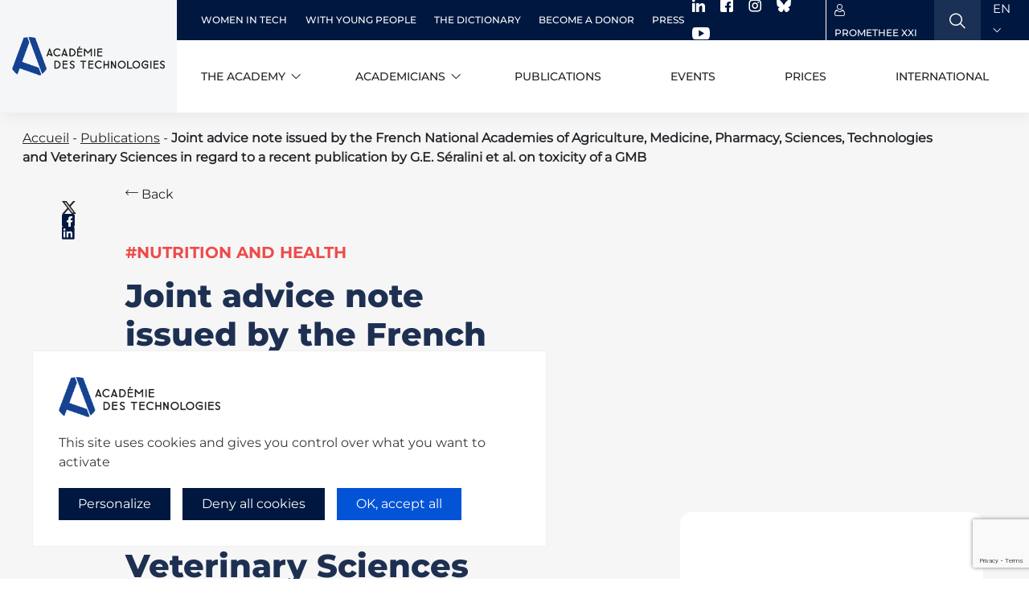

--- FILE ---
content_type: text/html; charset=UTF-8
request_url: https://www.academie-technologies.fr/en/publications/avis-des-academies-nationales-dagriculture-de-medecine-de-pharmacie-des-sciences-des-technologies-et-veterinaire-sur-la-publication-recente-de-g-e-seralini-et-al-sur-la-toxicite-dun-ogm/
body_size: 10554
content:
    <!DOCTYPE html>
    <html lang="fr">
    <head>
        <meta charset="UTF-8">
        <meta name="viewport" content="width=device-width, initial-scale=1.0, user-scalable=yes">
        <meta name='robots' content='index, follow, max-image-preview:large, max-snippet:-1, max-video-preview:-1' />

	<!-- This site is optimized with the Yoast SEO plugin v26.2 - https://yoast.com/wordpress/plugins/seo/ -->
	<title>Joint advice note issued by the French National Academies of Agriculture, Medicine, Pharmacy, Sciences, Technologies and Veterinary Sciences in regard to a recent publication by G.E. Séralini et al. on toxicity of a GMB - Académie des technologies</title>
	<link rel="canonical" href="https://www.academie-technologies.fr/en/publications/avis-des-academies-nationales-dagriculture-de-medecine-de-pharmacie-des-sciences-des-technologies-et-veterinaire-sur-la-publication-recente-de-g-e-seralini-et-al-sur-la-toxicite-dun-ogm/" />
	<meta property="og:locale" content="en_US" />
	<meta property="og:type" content="article" />
	<meta property="og:title" content="Joint advice note issued by the French National Academies of Agriculture, Medicine, Pharmacy, Sciences, Technologies and Veterinary Sciences in regard to a recent publication by G.E. Séralini et al. on toxicity of a GMB - Académie des technologies" />
	<meta property="og:description" content="The French national Academies of Agriculture, Medicine, Pharmacy, Sciences, Technologies and Veterinary sciences, became acquainted at the same time as the general public with the paper published recently in the review Food and Chemical Toxicology by Gilles-Eric SERALINI et al. where the authors claim that there is a strong tumourigenic [&hellip;]" />
	<meta property="og:url" content="https://www.academie-technologies.fr/en/publications/avis-des-academies-nationales-dagriculture-de-medecine-de-pharmacie-des-sciences-des-technologies-et-veterinaire-sur-la-publication-recente-de-g-e-seralini-et-al-sur-la-toxicite-dun-ogm/" />
	<meta property="og:site_name" content="Académie des technologies" />
	<meta property="article:publisher" content="https://www.facebook.com/AcadTechnolog" />
	<meta property="article:modified_time" content="2024-12-19T14:31:12+00:00" />
	<meta name="twitter:card" content="summary_large_image" />
	<meta name="twitter:site" content="@AcadTechnolog" />
	<meta name="twitter:label1" content="Est. reading time" />
	<meta name="twitter:data1" content="5 minutes" />
	<!-- / Yoast SEO plugin. -->


<style id='wp-img-auto-sizes-contain-inline-css'>
img:is([sizes=auto i],[sizes^="auto," i]){contain-intrinsic-size:3000px 1500px}
/*# sourceURL=wp-img-auto-sizes-contain-inline-css */
</style>
<style id='classic-theme-styles-inline-css'>
/*! This file is auto-generated */
.wp-block-button__link{color:#fff;background-color:#32373c;border-radius:9999px;box-shadow:none;text-decoration:none;padding:calc(.667em + 2px) calc(1.333em + 2px);font-size:1.125em}.wp-block-file__button{background:#32373c;color:#fff;text-decoration:none}
/*# sourceURL=/wp-includes/css/classic-themes.min.css */
</style>
<link rel='stylesheet' id='adt-style-css' href='https://www.academie-technologies.fr/wp-content/themes/adt/style.css?ver=2.0.2' media='all' />
<link rel='stylesheet' id='adt-style_submenu-css' href='https://www.academie-technologies.fr/wp-content/themes/adt/assets/css/dist/submenu.css?ver=2.0.2' media='all' />
<link rel='stylesheet' id='adt-style_evolutions-css' href='https://www.academie-technologies.fr/wp-content/themes/adt/assets/css/dist/evolutions.css?ver=2.0.2' media='all' />
<link rel='stylesheet' id='searchwp-live-search-css' href='https://www.academie-technologies.fr/wp-content/plugins/searchwp-live-ajax-search/assets/styles/style.min.css?ver=1.8.6' media='all' />
<style id='searchwp-live-search-inline-css'>
.searchwp-live-search-result .searchwp-live-search-result--title a {
  font-size: 16px;
}
.searchwp-live-search-result .searchwp-live-search-result--price {
  font-size: 14px;
}
.searchwp-live-search-result .searchwp-live-search-result--add-to-cart .button {
  font-size: 14px;
}

/*# sourceURL=searchwp-live-search-inline-css */
</style>
<link rel='stylesheet' id='sib-front-css-css' href='https://www.academie-technologies.fr/wp-content/plugins/mailin/css/mailin-front.css?ver=6.9' media='all' />
<script id="wpml-cookie-js-extra">
var wpml_cookies = {"wp-wpml_current_language":{"value":"en","expires":1,"path":"/"}};
var wpml_cookies = {"wp-wpml_current_language":{"value":"en","expires":1,"path":"/"}};
//# sourceURL=wpml-cookie-js-extra
</script>
<script src="https://www.academie-technologies.fr/wp-content/plugins/sitepress-multilingual-cms/res/js/cookies/language-cookie.js?ver=484900" id="wpml-cookie-js" defer data-wp-strategy="defer"></script>
<script src="https://www.academie-technologies.fr/wp-includes/js/jquery/jquery.min.js?ver=3.7.1" id="jquery-core-js"></script>
<script src="https://www.academie-technologies.fr/wp-includes/js/jquery/jquery-migrate.min.js?ver=3.4.1" id="jquery-migrate-js"></script>
<script id="inscription_newsletter-js-extra">
var ajax_var = {"url":"https://www.academie-technologies.fr/wp-admin/admin-ajax.php","nonce":"59b718d861"};
//# sourceURL=inscription_newsletter-js-extra
</script>
<script src="https://www.academie-technologies.fr/wp-content/plugins/ydu_academie/public/components/inscription_newsletter/js/inscription_newsletter.js?ver=1751294188" id="inscription_newsletter-js"></script>
<script id="sib-front-js-js-extra">
var sibErrMsg = {"invalidMail":"Please fill out valid email address","requiredField":"Please fill out required fields","invalidDateFormat":"Please fill out valid date format","invalidSMSFormat":"Please fill out valid phone number"};
var ajax_sib_front_object = {"ajax_url":"https://www.academie-technologies.fr/wp-admin/admin-ajax.php","ajax_nonce":"9c222fba23","flag_url":"https://www.academie-technologies.fr/wp-content/plugins/mailin/img/flags/"};
//# sourceURL=sib-front-js-js-extra
</script>
<script src="https://www.academie-technologies.fr/wp-content/plugins/mailin/js/mailin-front.js?ver=1762189848" id="sib-front-js-js"></script>
<meta name="generator" content="WPML ver:4.8.4 stt:1,4;" />
<script type="text/javascript" src="https://cdn.by.wonderpush.com/sdk/1.1/wonderpush-loader.min.js" async></script>
<script type="text/javascript">
  window.WonderPush = window.WonderPush || [];
  window.WonderPush.push(['init', {"customDomain":"https:\/\/www.academie-technologies.fr\/wp-content\/plugins\/mailin\/","serviceWorkerUrl":"wonderpush-worker-loader.min.js?webKey=a71957eef07c8cf85960f0ced566287a00648f2c7f6a998d70c5c469716cc597","frameUrl":"wonderpush.min.html","webKey":"a71957eef07c8cf85960f0ced566287a00648f2c7f6a998d70c5c469716cc597"}]);
</script><link rel="icon" href="https://www.academie-technologies.fr/wp-content/uploads/2023/01/cropped-Academie-linkedin-RVB-130x130.png" sizes="32x32" />
<link rel="icon" href="https://www.academie-technologies.fr/wp-content/uploads/2023/01/cropped-Academie-linkedin-RVB-255x255.png" sizes="192x192" />
<link rel="apple-touch-icon" href="https://www.academie-technologies.fr/wp-content/uploads/2023/01/cropped-Academie-linkedin-RVB-255x255.png" />
<meta name="msapplication-TileImage" content="https://www.academie-technologies.fr/wp-content/uploads/2023/01/cropped-Academie-linkedin-RVB-300x300.png" />
		<style id="wp-custom-css">
			.nav-mobile-body ul.social-medias {
    display: flex;
    gap: 20px;
    flex-wrap: wrap;
}

.nav-mobile-body ul.social-medias .icon-fb:before {
    content: "\e924";
    color: #FFF;
}

iframe[src*="youtube.com"] {
  width: 100%;
  height: auto;
  aspect-ratio: 16/9; /* moderne et clean */
  display: block;
}

.top-banner ul.banner-actions .item #searchwp-form-1 input[type=search] {

height: 50px !important;

}		</style>
		    <link rel='stylesheet' id='inscription_newsletter-css' href='https://www.academie-technologies.fr/wp-content/plugins/ydu_academie/public/components/inscription_newsletter/css/inscription_newsletter.css?ver=1754479151' media='all' />
</head>
<body style="" class="loader">


<a class="skip-link screen-reader-text" href="#primary">Skip to content</a>

<header role="banner" class="header ">

    <a href="https://www.academie-technologies.fr/en/" class="brand-link-desktop">
        <h1>
            <img class="brand" src="https://www.academie-technologies.fr/wp-content/uploads/2023/01/Academie-simple-RVB.png" alt="Académie des technologies (aller à l’accueil)"/>
        </h1>
    </a>
    <div class="wrapper-menus">
        <div class="top-banner">
            <ul id="top-header" class="banner-nav"><li id="menu-item-3814" class="menu-item menu-item-type-post_type menu-item-object-page menu-item-3814 banner-nav-links"><a href="https://www.academie-technologies.fr/en/femmes-de-tech/">Women in Tech</a></li>
<li id="menu-item-12518" class="menu-item menu-item-type-post_type menu-item-object-page menu-item-12518 banner-nav-links"><a href="https://www.academie-technologies.fr/en/with-young-people/">With young people</a></li>
<li id="menu-item-12514" class="menu-item menu-item-type-post_type_archive menu-item-object-dico_tech menu-item-12514 banner-nav-links"><a href="https://www.academie-technologies.fr/en/dicionary/">The dictionary</a></li>
<li id="menu-item-14942" class="menu-item menu-item-type-post_type menu-item-object-page menu-item-14942 banner-nav-links"><a href="https://www.academie-technologies.fr/en/become-a-donor/">Become a donor</a></li>
<li id="menu-item-12517" class="menu-item menu-item-type-post_type_archive menu-item-object-presse menu-item-12517 banner-nav-links"><a href="https://www.academie-technologies.fr/en/press/">Press</a></li>
</ul>            <ul class="banner-actions">
                <li class="item to-hide">
                    <ul class="social-medias">
						      <li><a target="_blank" href="https://www.linkedin.com/company/acad-mie-des-technologies"><span class="icon-linkedin"></span></a></li>
                        <li><a target="_blank" href="https://www.facebook.com/AcadTechnolog"><span class="icon-fb"></span></a></li>
                        <li><a target="_blank" href="https://www.instagram.com/academiedestechnologies/"><span class="icon-instagram"></span></a></li>
						                        <li><a target="_blank" href="https://bsky.app/profile/acadtechnologies.bsky.social">  <img src="https://www.academie-technologies.fr/wp-content/uploads/2025/03/bluesky-white.png" width="18" style="margin-top: -5px;"></a></li>
                        <li><a target="_blank" href="https://www.youtube.com/user/academietechnologies"><span class="icon-youtube"></span></a></li>






                    </ul>
                </li>
                <li class="item to-hide">
                    <a href="https://login.microsoftonline.com/2f16f143-f1f2-4064-bb14-25f15d813e43/oauth2/authorize?client_id=00000003-0000-0ff1-ce00-000000000000&response_mode=form_post&protectedtoken=true&response_type=code%20id_token&resource=00000003-0000-0ff1-ce00-000000000000&scope=openid&nonce=F4DE231D4B6AEE5173813E42BCF50975C757FCA33BF420C2-0C206E732FB2484A119414178156CF161442A327B839B07DFA21A7643DDD18BD&redirect_uri=https%3A%2F%2Facademietechnologies.sharepoint.com%2F_forms%2Fdefault.aspx&state=OD0w&claims=%7B%22id_token%22%3A%7B%22xms_cc%22%3A%7B%22values%22%3A%5B%22CP1%22%5D%7D%7D%7D&wsucxt=1&cobrandid=11bd8083-87e0-41b5-bb78-0bc43c8a8e8a&client-request-id=7e2bf79f-50be-3000-38b7-c1d70f7deec0" target="_blank" class="username">
                        <span class="icon-user-ico"></span>
                        <p>Promethee XXI</p>
                    </a>
                </li>
                <li class="item menu-header-search p-0">
                    <div class="search-form">
                        <a href="#" class="icon-search" aria-label="Ouvrir la recherche"></a>
                        <div class="search-field search-input-header hide">
                            <form id="searchwp-form-1" role="search" method="get" class="searchwp-form" action="https://www.academie-technologies.fr/en/search/">
                                <input type="hidden" name="swp_form[form_id]" value="1">
                                <div class="swp-flex--col swp-flex--wrap swp-flex--gap-md">
                                    <div class="swp-flex--row swp-items-stretch swp-flex--gap-md">
                                        <div class="searchwp-form-input-container swp-items-stretch">
                                            <input type="search" class="swp-input--search swp-input"
                                                   placeholder="Search on the site"
                                                   value="" name="s"
                                                   title="Search on the site"
                                                   data-swplive="true"
                                                   data-swpengine="default"
                                                   autocomplete="off"
                                                   aria-owns="searchwp_live_search_results_66fe703c7e5a7"
                                                   aria-autocomplete="both"
                                                   aria-label="When autocomplete results are available use up and down arrows to review and enter to go to the desired page. Touch device users, explore by touch or with swipe gestures.">
                                        </div>
                                    </div>
                                </div>
                            </form>
                        </div>
                        <span class="icon-close close-search hide"></span>
                    </div>
                </li>
                <li class="item">
                                        <div class="custom-select-trad">
                        <select class="lang-select" id="lang-select" name="languages">
                                                            <option selected data-lang="https://www.academie-technologies.fr/en/publications/avis-des-academies-nationales-dagriculture-de-medecine-de-pharmacie-des-sciences-des-technologies-et-veterinaire-sur-la-publication-recente-de-g-e-seralini-et-al-sur-la-toxicite-dun-ogm/">EN</option>
                                                                <option  data-lang="https://www.academie-technologies.fr/publications/avis-des-academies-nationales-dagriculture-de-medecine-de-pharmacie-des-sciences-des-technologies-et-veterinaire-sur-la-publication-recente-de-g-e-seralini-et-al-sur-la-toxicite-dun-ogm/">FR</option>
                                                        </select>
                        <div class="trad">
                                                            <p class="lang lang-en active">EN</p>
                                                                <p class="lang lang-fr ">FR</p>
                                                            <span class="icon-chevron-down"></span>
                        </div>
                    </div>
                </li>
            </ul>
        </div>
        <div class="header-nav">
            <a href="https://www.academie-technologies.fr/en/" class="brand-link">
                <h1>
                    <img class="brand" src="https://www.academie-technologies.fr/wp-content/uploads/2023/01/Academie-simple-RVB.png" alt="Académie des technologies (aller à l’accueil)"/>
                </h1>
            </a>

            <ul id="header" class="nav"><li id="menu-item-12522" class="menu-item menu-item-type-custom menu-item-object-custom menu-item-has-children menu-item-12522 nav-links"><a href="#">The academy</a>
<ul class="sub-menu">
	<li id="menu-item-12523" class="menu-item menu-item-type-post_type menu-item-object-page menu-item-12523 nav-links"><a href="https://www.academie-technologies.fr/en/academie/">The Academy</a></li>
	<li id="menu-item-12533" class="menu-item menu-item-type-post_type menu-item-object-page menu-item-12533 nav-links"><a href="https://www.academie-technologies.fr/en/gouvernance/">Gouvernance</a></li>
	<li id="menu-item-12534" class="menu-item menu-item-type-post_type menu-item-object-page menu-item-12534 nav-links"><a href="https://www.academie-technologies.fr/en/expertises/">Areas of expertise</a></li>
	<li id="menu-item-12531" class="menu-item menu-item-type-post_type menu-item-object-page menu-item-12531 nav-links"><a href="https://www.academie-technologies.fr/en/documentation/">Documentation</a></li>
</ul>
</li>
<li id="menu-item-12535" class="menu-item menu-item-type-custom menu-item-object-custom menu-item-has-children menu-item-12535 nav-links"><a href="#">Academicians</a>
<ul class="sub-menu">
	<li id="menu-item-14035" class="menu-item menu-item-type-post_type_archive menu-item-object-academiciens menu-item-14035 nav-links"><a href="https://www.academie-technologies.fr/en/academicians/">Current academicians</a></li>
	<li id="menu-item-12537" class="menu-item menu-item-type-custom menu-item-object-custom menu-item-12537 nav-links"><a href="https://www.academie-technologies.fr/en/academicians/?type=in-memoriam">In memoriam</a></li>
</ul>
</li>
<li id="menu-item-12538" class="menu-item menu-item-type-custom menu-item-object-custom menu-item-12538 nav-links"><a href="https://www.academie-technologies.fr/en/publications/">Publications</a></li>
<li id="menu-item-12540" class="menu-item menu-item-type-post_type_archive menu-item-object-evenements menu-item-12540 nav-links"><a href="https://www.academie-technologies.fr/en/events/">Events</a></li>
<li id="menu-item-12532" class="menu-item menu-item-type-post_type menu-item-object-page menu-item-12532 nav-links"><a href="https://www.academie-technologies.fr/en/prices/">Prices</a></li>
<li id="menu-item-12541" class="menu-item menu-item-type-post_type menu-item-object-page menu-item-12541 nav-links"><a href="https://www.academie-technologies.fr/en/international/">International</a></li>
</ul>            <div class="right-nav">
                <button class="icon-search mobile-search"></button>
                <button class="nav-burger-wrapper" aria-expanded="false" aria-label="Open the menu" aria-controls="mobile-menu">
                    <div class="nav-burger">
                        <span></span>
                        <span></span>
                        <span></span>
                        <span></span>
                    </div>
                </button>
            </div>
        </div>
    </div>
    <nav class="nav-mobile">
        <div class="background-img">
        </div>
        <div class="nav-mobile-body">
            <form id="searchwp-form-1" role="search" method="get" class="searchwp-form" action="https://www.academie-technologies.fr/en/search/">
                <input type="hidden" name="swp_form[form_id]" value="1">
                <div class="swp-flex--col swp-flex--wrap swp-flex--gap-md">
                    <div class="swp-flex--row swp-items-stretch swp-flex--gap-md">
                        <div class="searchwp-form-input-container swp-items-stretch">
                            <input type="search" class="swp-input--search swp-input"
                                   placeholder="Search on the site"
                                   value="" name="s"
                                   title="Search on the site"
                                   data-swplive="true"
                                   data-swpengine="default"
                                   autocomplete="off"
                                   aria-owns="searchwp_live_search_results_66fe703c7e5a7"
                                   aria-autocomplete="both"
                                   aria-label="When autocomplete results are available use up and down arrows to review and enter to go to the desired page. Touch device users, explore by touch or with swipe gestures.">
                        </div>
                    </div>
                </div>
            </form>
            <ul id="mobile-header" class="nav-links-top"><li class="menu-item menu-item-type-custom menu-item-object-custom menu-item-has-children menu-item-12522 nav-link"><a href="#">The academy</a>
<ul class="sub-menu">
	<li class="menu-item menu-item-type-post_type menu-item-object-page menu-item-12523 nav-link"><a href="https://www.academie-technologies.fr/en/academie/">The Academy</a></li>
	<li class="menu-item menu-item-type-post_type menu-item-object-page menu-item-12533 nav-link"><a href="https://www.academie-technologies.fr/en/gouvernance/">Gouvernance</a></li>
	<li class="menu-item menu-item-type-post_type menu-item-object-page menu-item-12534 nav-link"><a href="https://www.academie-technologies.fr/en/expertises/">Areas of expertise</a></li>
	<li class="menu-item menu-item-type-post_type menu-item-object-page menu-item-12531 nav-link"><a href="https://www.academie-technologies.fr/en/documentation/">Documentation</a></li>
</ul>
</li>
<li class="menu-item menu-item-type-custom menu-item-object-custom menu-item-has-children menu-item-12535 nav-link"><a href="#">Academicians</a>
<ul class="sub-menu">
	<li class="menu-item menu-item-type-post_type_archive menu-item-object-academiciens menu-item-14035 nav-link"><a href="https://www.academie-technologies.fr/en/academicians/">Current academicians</a></li>
	<li class="menu-item menu-item-type-custom menu-item-object-custom menu-item-12537 nav-link"><a href="https://www.academie-technologies.fr/en/academicians/?type=in-memoriam">In memoriam</a></li>
</ul>
</li>
<li class="menu-item menu-item-type-custom menu-item-object-custom menu-item-12538 nav-link"><a href="https://www.academie-technologies.fr/en/publications/">Publications</a></li>
<li class="menu-item menu-item-type-post_type_archive menu-item-object-evenements menu-item-12540 nav-link"><a href="https://www.academie-technologies.fr/en/events/">Events</a></li>
<li class="menu-item menu-item-type-post_type menu-item-object-page menu-item-12532 nav-link"><a href="https://www.academie-technologies.fr/en/prices/">Prices</a></li>
<li class="menu-item menu-item-type-post_type menu-item-object-page menu-item-12541 nav-link"><a href="https://www.academie-technologies.fr/en/international/">International</a></li>
</ul><ul id="mobile-top-header" class="nav-links-bottom"><li class="menu-item menu-item-type-post_type menu-item-object-page menu-item-3814 nav-link"><a href="https://www.academie-technologies.fr/en/femmes-de-tech/">Women in Tech</a></li>
<li class="menu-item menu-item-type-post_type menu-item-object-page menu-item-12518 nav-link"><a href="https://www.academie-technologies.fr/en/with-young-people/">With young people</a></li>
<li class="menu-item menu-item-type-post_type_archive menu-item-object-dico_tech menu-item-12514 nav-link"><a href="https://www.academie-technologies.fr/en/dicionary/">The dictionary</a></li>
<li class="menu-item menu-item-type-post_type menu-item-object-page menu-item-14942 nav-link"><a href="https://www.academie-technologies.fr/en/become-a-donor/">Become a donor</a></li>
<li class="menu-item menu-item-type-post_type_archive menu-item-object-presse menu-item-12517 nav-link"><a href="https://www.academie-technologies.fr/en/press/">Press</a></li>
</ul>            <a class="tac-togglemodal" href="javascript:tarteaucitron.userInterface.openPanel()">Cookies management</a>
                        <ul class="social-medias">
                <li><a target="_blank" href="https://www.linkedin.com/company/acad-mie-des-technologies"><span class="icon-linkedin"></span></a></li>
                <li><a target="_blank" href="https://www.facebook.com/AcadTechnolog"><span class="icon-fb"></span></a></li>
                <li><a target="_blank" href="https://www.instagram.com/academiedestechnologies/"><span class="icon-instagram"></span></a></li>
                <li><a target="_blank" href="https://bsky.app/profile/acadtechnologies.bsky.social">  <img src="https://www.academie-technologies.fr/wp-content/uploads/2025/03/bluesky-white.png" width="18" style="margin-top: -5px;"></a></li>
                <li><a target="_blank" href="https://www.youtube.com/user/academietechnologies"><span class="icon-youtube"></span></a></li>
            </ul>
        </div>
    </nav>
    <div class="nav-mobile-footer">
        <a href="https://login.microsoftonline.com/2f16f143-f1f2-4064-bb14-25f15d813e43/oauth2/authorize?client_id=00000003-0000-0ff1-ce00-000000000000&response_mode=form_post&protectedtoken=true&response_type=code%20id_token&resource=00000003-0000-0ff1-ce00-000000000000&scope=openid&nonce=F4DE231D4B6AEE5173813E42BCF50975C757FCA33BF420C2-0C206E732FB2484A119414178156CF161442A327B839B07DFA21A7643DDD18BD&redirect_uri=https%3A%2F%2Facademietechnologies.sharepoint.com%2F_forms%2Fdefault.aspx&state=OD0w&claims=%7B%22id_token%22%3A%7B%22xms_cc%22%3A%7B%22values%22%3A%5B%22CP1%22%5D%7D%7D%7D&wsucxt=1&cobrandid=11bd8083-87e0-41b5-bb78-0bc43c8a8e8a&client-request-id=7e2bf79f-50be-3000-38b7-c1d70f7deec0" target="_blank" class="username">
            <span class="icon-user-ico"></span>
            <p>Promethee XXI</p>
        </a>
        <div class="lang-switch">
                            <a class="active" href="https://www.academie-technologies.fr/en/publications/avis-des-academies-nationales-dagriculture-de-medecine-de-pharmacie-des-sciences-des-technologies-et-veterinaire-sur-la-publication-recente-de-g-e-seralini-et-al-sur-la-toxicite-dun-ogm/" data-lang="https://www.academie-technologies.fr/en/publications/avis-des-academies-nationales-dagriculture-de-medecine-de-pharmacie-des-sciences-des-technologies-et-veterinaire-sur-la-publication-recente-de-g-e-seralini-et-al-sur-la-toxicite-dun-ogm/">EN</a>
                                <a class="" href="https://www.academie-technologies.fr/publications/avis-des-academies-nationales-dagriculture-de-medecine-de-pharmacie-des-sciences-des-technologies-et-veterinaire-sur-la-publication-recente-de-g-e-seralini-et-al-sur-la-toxicite-dun-ogm/" data-lang="https://www.academie-technologies.fr/publications/avis-des-academies-nationales-dagriculture-de-medecine-de-pharmacie-des-sciences-des-technologies-et-veterinaire-sur-la-publication-recente-de-g-e-seralini-et-al-sur-la-toxicite-dun-ogm/">FR</a>
                        </div>
        <button class="close-menu screen-reader-text" aria-expanded="false" aria-controls="mobile-menu" aria-label="Fermer le menu">
            Fermer le menu        </button>
    </div>

</header>
















<div class="search-form-mobile hide">
    <form id="searchwp-form-1" role="search" method="get" class="searchwp-form" action="https://www.academie-technologies.fr/en/search/">
        <input type="hidden" name="swp_form[form_id]" value="1">
        <div class="swp-flex--col swp-flex--wrap swp-flex--gap-md">
            <div class="swp-flex--row swp-items-stretch swp-flex--gap-md">
                <div class="searchwp-form-input-container swp-items-stretch">
                    <input type="search" class="swp-input--search swp-input"
                           placeholder="Search on the site"
                           value="" name="s"
                           title="Search on the site"
                           data-swplive="true"
                           data-swpengine="default"
                           autocomplete="off"
                           aria-owns="searchwp_live_search_results_66fe703c7e5a7"
                           aria-autocomplete="both"
                           aria-label="When autocomplete results are available use up and down arrows to review and enter to go to the desired page. Touch device users, explore by touch or with swipe gestures.">
                </div>
            </div>
        </div>
    </form>
    <button class="icon-close mobile-close-search hide"></button>

</div>


<div class="breadcrumbs relative">
    <div class="container">
        <div class="row">
            <div class="col-12">
                <span><span><a href="https://www.academie-technologies.fr/en/">Accueil</a></span> - <span><a href="https://www.academie-technologies.fr/en/publications/">Publications</a></span> - <span class="breadcrumb_last" aria-current="page"><strong>Joint advice note issued by the French National Academies of Agriculture, Medicine, Pharmacy, Sciences, Technologies and Veterinary Sciences in regard to a recent publication by G.E. Séralini et al. on toxicity of a GMB</strong></span></span>            </div>
        </div>
    </div>
</div>

	<main id="primary" class="site-main">

		<article  id="post-8296" class="single-article-page red">

    <!-- ZOOM ARTICLE-->
    
    <div class="article-header portrait">
        <div class="container">
            <div class="row">
                <div class="col-12 col-lg-1">
                    <a class="back mobile" href=""> <i class="icon icon-arrow-left"></i>  Back</a>
                    <ul class="social-medias">
                        <li>
                            <a target="_blank"
                               href="https://twitter.com/share?text=Joint advice note issued by the French National Academies of Agriculture, Medicine, Pharmacy, Sciences, Technologies and Veterinary Sciences in regard to a recent publication by G.E. Séralini et al. on toxicity of a GMB&url=https%3A%2F%2Fwww.academie-technologies.fr%2Fen%2Fpublications%2Favis-des-academies-nationales-dagriculture-de-medecine-de-pharmacie-des-sciences-des-technologies-et-veterinaire-sur-la-publication-recente-de-g-e-seralini-et-al-sur-la-toxicite-dun-ogm%2F"
                               class="icon-twitter"></a>
                        </li>
                        <li>
                            <a target="_blank" href="https://www.facebook.com/sharer.php?u=https%3A%2F%2Fwww.academie-technologies.fr%2Fen%2Fpublications%2Favis-des-academies-nationales-dagriculture-de-medecine-de-pharmacie-des-sciences-des-technologies-et-veterinaire-sur-la-publication-recente-de-g-e-seralini-et-al-sur-la-toxicite-dun-ogm%2F"
                               class="icon-fb"></a>
                        </li>
                        <li>
                            <a target="_blank"
                               href="https://www.linkedin.com/shareArticle/?mini=true&url=https%3A%2F%2Fwww.academie-technologies.fr%2Fen%2Fpublications%2Favis-des-academies-nationales-dagriculture-de-medecine-de-pharmacie-des-sciences-des-technologies-et-veterinaire-sur-la-publication-recente-de-g-e-seralini-et-al-sur-la-toxicite-dun-ogm%2F"
                               class="icon-linkedin-full">
                                <span class="path1"></span>
                                <span class="path2"></span>
                            </a>
                        </li>
                    </ul>
                </div>
                <div class="col-12 col-lg-7">
                    <a class="back desktop" href=""> <i class="icon icon-arrow-left"></i>  Back</a>
                                            <div class="tags">
                                                            <span style="color: #EE4B4B" >#Nutrition and Health</span>
                                                                                </div>
                                        <div class="article-header-wrapper">
                        <div class="col-md-9 col-12 p-0">
                            <h2 class="h1 medium-editor-title article-title">Joint advice note issued by the French National Academies of Agriculture, Medicine, Pharmacy, Sciences, Technologies and Veterinary Sciences in regard to a recent publication by G.E. Séralini et al. on toxicity of a GMB</h2>
                                                            
<a class="cta red" href="https://www.academie-technologies.fr/wp-content/uploads/2022/07/avis_seralini.pdf" target="_self">
    Download            <i class="icon icon-arrow-cta"></i>    </a>

                                                        </div>
                    </div>
                </div>
                <div class="col-12 col-lg-4">
                    <img src="https://www.academie-technologies.fr/wp-content/themes/adt/assets/img/default-post-banner.jpg" alt="">
                </div>
            </div>
        </div>
    </div>

        <div class="container post-content">
        <div class="row">
            <div class="col-12 col-md-10 offset-md-1">
                <p><span lang="EN-GB">The French national Academies of Agriculture, Medicine, Pharmacy,</span><span lang="EN-GB"> Sciences, Technologies and Veterinary sciences, became acquainted at the same time as the general public with the paper published recently in the review <i>Food and Chemical Toxicology</i> by Gilles-Eric SERALINI <i>et al</i>. where the authors claim that there is a strong tumourigenic and toxic effect in rats through consuming the genetically modified NK603 corn or through low level exposure to the weed-killer Roundup Ready® to which the corn has become tolerant. The 6 signatory academies share the opinion that numerous methodological and interpretation shortcomings in the paper should not be held to invalidate previous research that concluded in favour of the sanitary innocuousness of NK603 corn and, in more general terms, that of authorised, genetically modified plants consumed by both live-stock and humans. </span></p>
<p><span lang="EN-GB">To summarise the detailed assessment posted on each academy web-site, we can assert here that 1° the way the findings of the experiments are set out is largely inadequate, 2° classical statistics were not used to present the tumour occurrences, 3° the choice of animal specimens for the tests is subject to caution and 4° lastly, the quantitative elements needed for a relevant interpretation of the results were not taken into account by the authors.</span></p>
<p><span lang="EN-GB">A standard statistical analysis of the results presented in the paper show that there is in fact no significant difference between the groups of test animals in terms of occurrence of tumours due to the GMB or to Roundup, or to their association, contrary to what the authors assert or rather to what the public at large would deduce or infer from this.</span></p>
<p><span lang="EN-GB">Consequently, this research work does not lead to any reliable conclusions.</span></p>
<p><span lang="EN-GB">What is rare in France &#8211; at least is that a non-event (scientifically speaking) of this nature &#8211; is the passionate level of the debate raised by the publication, including mobilising our Members of Parliament so swiftly. Orchestrating a scientist’s notoriety or that of a research team constitutes, in itself, a serious demeanour when it contributes to generating and spreading fears in the general public that have no established, verifiable base. </span></p>
<p><span lang="EN-GB">Over and above our criticism of the actual contents of the paper, the way in which the communication aspects was managed raises numerous questions, notably through the concomitant publishing of two books, the screening of a film and publication of a scientific paper the contents of which were all exclusive property of a single weekly publication, with a black-out embargo clause (that included the scientific community) till the date of the press conference. These conditions of circulating the paper and/or its contents, <i>etc</i>., to the press, who therefore were faced with an <i>a priori</i> impossibility to cross-check the findings and consequently unable to comment in good faith on the text and its conclusions, are simple unethical.</span></p>
<p><span lang="EN-GB">We can also legitimately surmise if there are not any conflicts of interest for G.E. SERALINI and members of his entourage, aware as we all are of their ecological stances and of the financial support they receive from major food distribution groups.</span></p>
<p><span lang="EN-GB">The Academies signatory to this Advice note were surprised by the way in which the paper was accepted by the revue and recall the principle that publication in a review with a committee of referees is not in itself a guarantee of the scientific quality of the paper. Some papers published in international reviews, including the most prestigious, occasionally turn out to be mediocre and, worse, to be inexact in their conclusions <i>a posteriori</i>.</span></p>
<p><span lang="EN-GB">Moreover, the Academies recall the normal procedure whereby the scientific community proceeds – in view of advancement of our knowledge, techniques and technologies &#8211; to periodically re-assess the procedures adopted to determine if there is, or not, any remote source of toxicity and/or cancer genesis/development in food-stuffs going on the market. </span></p>
<p>Drawing on the early lessons of the emotion raised by the G.E. SERALINI <i>et al</i>. paper, the six Academies:</p>
<ul>
<li><span lang="EN-GB">Express the desire </span><span lang="EN-GB">that Universities and research establishments adopt a corpus of ethical by-laws applicable to the communication of scientific results to members of the press or to the public at large, so as to avoid seeing research scientists openly privileging media debate (that they themselves deliberately initiate), to that which must necessarily take place first within the scientific communities; </span></li>
<li><span lang="EN-GB">Recommend </span><span lang="EN-GB">that the Chairman of the French High Council for Audiovisual Affairs (1) should instate (reporting to FHCAA) a High Committee for Science and Technology whose remit would include reporting on a regular basis about the way in which scientific questions and issues are treated by the professionals of the audiovisual communications sector</span></li>
<li><span lang="EN-GB">Request </span><span lang="EN-GB">that public authorities and Parliament should do everything in their power to lend a high degree of confidence &#8211; as previously was the case and which today is too often refused &#8211; to collective, collegiate expertise and to assertions made by the scientific communities, at a time when there is a consensus that the future of France depends, partly at least, on the quality of its research.</span></li>
</ul>
<div>(1) English rendering for the Haut Conseil de l’Audiovisuel – an advisory body created in 1972.</div>
            </div>
        </div>
    </div>


    <!-- BOUNCE ZONE-->
    <div class="bounce-zone">
            </div>

    <!--    POST COMMENTS-->
    </article>

	</main><!-- #main -->

<!-- FOOTER-->
<footer role="contentinfo" class="footer" id="footer">
            <div id="inscription_newsletter_container">
        <div class="container">
            <div class="row">
                <div class="col-12">
                    <div id="inscription_newsletter_content">
                        <h2 class="medium-editor-title">Subscribe to our <b>newsletter</b></h2>
                        <div id="inscription_newsletter_content_center">
                            <form id="brevo_form">
                                <div id="newsletter_top">
                                    <input type="email" name="email" id="email" required placeholder="Email">
                                    <button type="submit" id="newsletter_btn">Subscribe</button>
                                </div>
                                <div id="newsletter_bottom">
                                    <label>
                                        <input type="checkbox" name="rgpd" id="rgpd" required>
                                        <span class="mention_newsletter">By clicking on "register", you accept that the information collected is used in accordance with our privacy policy</span>

                                    </label>
                                </div>
                            </form>
                            <div id="brevo_response"></div>
                            <div id="brevo_error"></div>
                        </div>
                        <div class="mention_newsletter">Your email address will be used exclusively for sending our information letters, in accordance with our personal data and processing policy. You can unsubscribe at any time by clicking on the link provided for this purpose in each newsletter.</div>
                    </div>
                </div>
            </div>
        </div>
    </div>
    <div class="footer-body">
         <div class="container">
        <div class="row footer-nav justify-content-between flex-lg-row flex-column hidden-mobile">
            <a href="" class="brand col-lg-3 col-8" aria-label="Aller à la page d'accueil">
                <img src="https://www.academie-technologies.fr/wp-content/uploads/2023/01/Academie-simple-RVB.png" alt="Académie des technologies (aller à l’accueil)"/>
            </a>
            <div class="footer-nav-wrap col-lg-9 col-12">
                <ul id="top-footer" class="footer-nav-top"><li id="menu-item-14579" class="menu-item menu-item-type-post_type menu-item-object-page menu-item-14579 nav-links"><a href="https://www.academie-technologies.fr/en/femmes-de-tech/">Women in Tech</a></li>
<li id="menu-item-14580" class="menu-item menu-item-type-post_type menu-item-object-page menu-item-14580 nav-links"><a href="https://www.academie-technologies.fr/en/with-young-people/">With young people</a></li>
<li id="menu-item-14581" class="menu-item menu-item-type-custom menu-item-object-custom menu-item-14581 nav-links"><a href="/en/dicionary/">The dictionary</a></li>
<li id="menu-item-14943" class="menu-item menu-item-type-post_type menu-item-object-page menu-item-14943 nav-links"><a href="https://www.academie-technologies.fr/en/become-a-donor/">Become a donor</a></li>
<li id="menu-item-14582" class="menu-item menu-item-type-custom menu-item-object-custom menu-item-14582 nav-links"><a href="/en/press/">Press</a></li>
</ul>                <ul id="footer" class="footer-nav-bottom"><li id="menu-item-4762" class="menu-item menu-item-type-post_type menu-item-object-page menu-item-4762"><a href="https://www.academie-technologies.fr/en/academie/">The Academy</a></li>
<li id="menu-item-14574" class="menu-item menu-item-type-custom menu-item-object-custom menu-item-14574"><a href="/en/academicians/">Academicians</a></li>
<li id="menu-item-14575" class="menu-item menu-item-type-custom menu-item-object-custom menu-item-14575"><a href="/en/publications/">Publications</a></li>
<li id="menu-item-12542" class="menu-item menu-item-type-post_type_archive menu-item-object-evenements menu-item-12542"><a href="https://www.academie-technologies.fr/en/events/">Events</a></li>
<li id="menu-item-14577" class="menu-item menu-item-type-custom menu-item-object-custom menu-item-14577"><a href="/en/prices/">Prices</a></li>
<li id="menu-item-14578" class="menu-item menu-item-type-post_type menu-item-object-page menu-item-14578"><a href="https://www.academie-technologies.fr/en/international/">International</a></li>
</ul>            </div>
        </div>
        <div class="row">
            <div class="col-12">
                <h3><b>Contact us :</b> Académie des technologies -
                    <a href="https://www.google.com/maps?q=Le+Ponant%2C+19+rue+Leblanc%2C+75015+Paris%2C+France" target="_blank">Le Ponant, 19 rue Leblanc, 75015 Paris, France</a> -
                    <a href="mailto:secretariat@academie-technologies.fr">secretariat@academie-technologies.fr</a> -
                    <a href="tel:+33 (0)1 53 85 44 44">+33 (0)1 53 85 44 44</a>
                </h3>
            </div>
        </div>
    </div>
   <ul class="social-medias hidden-mobile">
    <li>
        <a target="_blank" href="https://www.linkedin.com/company/acad-mie-des-technologies" aria-label="LinkedIn">
            <span aria-hidden="true" class="icon-linkedin"></span>
            <span class="visually-hidden">LinkedIn</span>
        </a>
    </li>
    <li>
        <a target="_blank" href="https://www.facebook.com/AcadTechnolog" aria-label="Facebook">
            <span aria-hidden="true" class="icon-fb"></span>
            <span class="visually-hidden">Facebook</span>
        </a>
    </li>
    <li>
        <a target="_blank" href="https://www.instagram.com/academiedestechnologies/" aria-label="Instagram">
            <span aria-hidden="true" class="icon-instagram"></span>
            <span class="visually-hidden">Instagram</span>
        </a>
    </li>
    <li>
        <a target="_blank" href="https://bsky.app/profile/acadtechnologies.bsky.social" aria-label="Bluesky">
            <span aria-hidden="true">
                <img src="https://www.academie-technologies.fr/wp-content/uploads/2025/03/bluesky.png" width="18" style="margin-top: -5px;">
            </span>
            <span class="visually-hidden">Bluesky</span>
        </a>
    </li>
    <li>
        <a target="_blank" href="https://www.youtube.com/user/academietechnologies" aria-label="YouTube">
            <span aria-hidden="true" class="icon-youtube"></span>
            <span class="visually-hidden">YouTube</span>
        </a>
    </li>
</ul>

    <div class="subfooter">
        <a class="tac-togglemodal" href="javascript:tarteaucitron.userInterface.openPanel()">Cookies management</a>
                <a class="tac-togglemodal" href="https://www.academie-technologies.fr/en/mentions-legales-base/">Mentions légales</a>
            </div>
</footer>

<script type="speculationrules">
{"prefetch":[{"source":"document","where":{"and":[{"href_matches":"/en/*"},{"not":{"href_matches":["/wp-*.php","/wp-admin/*","/wp-content/uploads/*","/wp-content/*","/wp-content/plugins/*","/wp-content/themes/adt/*","/en/*\\?(.+)"]}},{"not":{"selector_matches":"a[rel~=\"nofollow\"]"}},{"not":{"selector_matches":".no-prefetch, .no-prefetch a"}}]},"eagerness":"conservative"}]}
</script>
        <style>
            .searchwp-live-search-results {
                opacity: 0;
                transition: opacity .25s ease-in-out;
                -moz-transition: opacity .25s ease-in-out;
                -webkit-transition: opacity .25s ease-in-out;
                height: 0;
                overflow: hidden;
                z-index: 9999995; /* Exceed SearchWP Modal Search Form overlay. */
                position: absolute;
                display: none;
            }

            .searchwp-live-search-results-showing {
                display: block;
                opacity: 1;
                height: auto;
                overflow: auto;
            }

            .searchwp-live-search-no-results {
                padding: 3em 2em 0;
                text-align: center;
            }

            .searchwp-live-search-no-min-chars:after {
                content: "Continue typing";
                display: block;
                text-align: center;
                padding: 2em 2em 0;
            }
        </style>
                <script>
            var _SEARCHWP_LIVE_AJAX_SEARCH_BLOCKS = true;
            var _SEARCHWP_LIVE_AJAX_SEARCH_ENGINE = 'default';
            var _SEARCHWP_LIVE_AJAX_SEARCH_CONFIG = 'default';
        </script>
        <script src="https://www.google.com/recaptcha/api.js?render=6LewW0krAAAAADkIMlh9pv63J0ZLT6a416Ga008e" id="google_recaptcha-js"></script>
<script src="https://www.academie-technologies.fr/wp-content/themes/adt/js/navigation.js?ver=2.0.2" id="adt-navigation-js"></script>
<script id="adt-script-js-extra">
var adt_vars = {"ajaxurl":"https://www.academie-technologies.fr/wp-admin/admin-ajax.php","uri":"https://www.academie-technologies.fr/wp-content/themes/adt","nonce":"80329bacdc","nonvalid":"Please complete all fields"};
//# sourceURL=adt-script-js-extra
</script>
<script src="https://www.academie-technologies.fr/wp-content/themes/adt/assets/js/dist/app.min.js?ver=2.0.2" id="adt-script-js"></script>
<script src="https://www.academie-technologies.fr/wp-content/themes/adt/assets/js/tarteaucitron/tarteaucitron.js?ver=2.0.2" id="adt-tac-script-js"></script>
<script src="https://www.academie-technologies.fr/wp-includes/js/comment-reply.min.js?ver=6.9" id="comment-reply-js" async data-wp-strategy="async" fetchpriority="low"></script>
<script id="ajax-filter-posts-js-extra">
var ajaxurl = "https://www.academie-technologies.fr/wp-admin/admin-ajax.php";
//# sourceURL=ajax-filter-posts-js-extra
</script>
<script src="https://www.academie-technologies.fr/wp-content/themes/adt/js/ajax-filter-posts.js" id="ajax-filter-posts-js"></script>
<script id="swp-live-search-client-js-extra">
var searchwp_live_search_params = [];
searchwp_live_search_params = {"ajaxurl":"https:\/\/www.academie-technologies.fr\/wp-admin\/admin-ajax.php","origin_id":8296,"config":{"default":{"engine":"default","input":{"delay":300,"min_chars":1},"results":{"position":"bottom","width":"auto","offset":{"x":0,"y":5}},"spinner":{"lines":12,"length":8,"width":3,"radius":8,"scale":1,"corners":1,"color":"#424242","fadeColor":"transparent","speed":1,"rotate":0,"animation":"searchwp-spinner-line-fade-quick","direction":1,"zIndex":2000000000,"className":"spinner","top":"50%","left":"50%","shadow":"0 0 1px transparent","position":"absolute"}}},"msg_no_config_found":"No valid SearchWP Live Search configuration found!","aria_instructions":"When autocomplete results are available use up and down arrows to review and enter to go to the desired page. Touch device users, explore by touch or with swipe gestures."};;
//# sourceURL=swp-live-search-client-js-extra
</script>
<script src="https://www.academie-technologies.fr/wp-content/plugins/searchwp-live-ajax-search/assets/javascript/dist/script.min.js?ver=1.8.6" id="swp-live-search-client-js"></script>

<!-- BEGIN SEARCHWP DEBUG

[NO QUERIES]

END SEARCHWP DEBUG -->

<script>
    var tac_rgpd_page = "https://www.academie-technologies.fr/en/mentions-legales-base/";
    var currentLanguage = "en";
    var tarteaucitronForceLanguage = (currentLanguage === 'fr') ? 'fr' : 'en';

    tarteaucitron.init({
        /* General */
        "groupServices": false,
        "privacyUrl": "https://www.academie-technologies.fr/politique-confidentialite", 
        "hashtag": "#consentement",
        "cookieName": "tarteaucitron",
        "bodyPosition": "top",
        "adblocker": false,
        "highPrivacy": true,
        "handleBrowserDNTRequest": false,
        "useExternalCss": true,

        /* Niveau 1 : bandeau cookies */
        "orientation": "bottom",
        "DenyAllCta": true,
        "AcceptAllCta": true,
        "closePopup": false,

        /* Niveau 2: Gestionnaire de cookies */
        "removeCredit": true,
        "moreInfoLink": false,
        "readmoreLink": true,
        "mandatory": true,

        /* Sticky ouverture niveau 2 */
        "showAlertSmall": true, /* Permet d'afficher l'icône pour gérer les cookies */
        "cookieslist": true,
        "showIcon": false,
        "iconPosition": "BottomLeft",
    });

    // YouTube
    tarteaucitron.user.youtubeMore = function () {};
    (tarteaucitron.job = tarteaucitron.job || []).push('youtube');

    // Matomo
    tarteaucitron.user.matomoId = 1;
    tarteaucitron.user.matomoHost = 'https://academietechnologies.matomo.cloud/';
    tarteaucitron.user.matomoCustomJSPath = 'https://cdn.matomo.cloud/academietechnologies.matomo.cloud/matomo.js';
    tarteaucitron.user.matomoDontTrackPageView = false;
    tarteaucitron.user.matomoFullTracking = true;
    (tarteaucitron.job = tarteaucitron.job || []).push('matomo');
</script>

</body>
</html>

--- FILE ---
content_type: text/html; charset=utf-8
request_url: https://www.google.com/recaptcha/api2/anchor?ar=1&k=6LewW0krAAAAADkIMlh9pv63J0ZLT6a416Ga008e&co=aHR0cHM6Ly93d3cuYWNhZGVtaWUtdGVjaG5vbG9naWVzLmZyOjQ0Mw..&hl=en&v=9TiwnJFHeuIw_s0wSd3fiKfN&size=invisible&anchor-ms=20000&execute-ms=30000&cb=uoriwtvjbdn2
body_size: 49099
content:
<!DOCTYPE HTML><html dir="ltr" lang="en"><head><meta http-equiv="Content-Type" content="text/html; charset=UTF-8">
<meta http-equiv="X-UA-Compatible" content="IE=edge">
<title>reCAPTCHA</title>
<style type="text/css">
/* cyrillic-ext */
@font-face {
  font-family: 'Roboto';
  font-style: normal;
  font-weight: 400;
  font-stretch: 100%;
  src: url(//fonts.gstatic.com/s/roboto/v48/KFO7CnqEu92Fr1ME7kSn66aGLdTylUAMa3GUBHMdazTgWw.woff2) format('woff2');
  unicode-range: U+0460-052F, U+1C80-1C8A, U+20B4, U+2DE0-2DFF, U+A640-A69F, U+FE2E-FE2F;
}
/* cyrillic */
@font-face {
  font-family: 'Roboto';
  font-style: normal;
  font-weight: 400;
  font-stretch: 100%;
  src: url(//fonts.gstatic.com/s/roboto/v48/KFO7CnqEu92Fr1ME7kSn66aGLdTylUAMa3iUBHMdazTgWw.woff2) format('woff2');
  unicode-range: U+0301, U+0400-045F, U+0490-0491, U+04B0-04B1, U+2116;
}
/* greek-ext */
@font-face {
  font-family: 'Roboto';
  font-style: normal;
  font-weight: 400;
  font-stretch: 100%;
  src: url(//fonts.gstatic.com/s/roboto/v48/KFO7CnqEu92Fr1ME7kSn66aGLdTylUAMa3CUBHMdazTgWw.woff2) format('woff2');
  unicode-range: U+1F00-1FFF;
}
/* greek */
@font-face {
  font-family: 'Roboto';
  font-style: normal;
  font-weight: 400;
  font-stretch: 100%;
  src: url(//fonts.gstatic.com/s/roboto/v48/KFO7CnqEu92Fr1ME7kSn66aGLdTylUAMa3-UBHMdazTgWw.woff2) format('woff2');
  unicode-range: U+0370-0377, U+037A-037F, U+0384-038A, U+038C, U+038E-03A1, U+03A3-03FF;
}
/* math */
@font-face {
  font-family: 'Roboto';
  font-style: normal;
  font-weight: 400;
  font-stretch: 100%;
  src: url(//fonts.gstatic.com/s/roboto/v48/KFO7CnqEu92Fr1ME7kSn66aGLdTylUAMawCUBHMdazTgWw.woff2) format('woff2');
  unicode-range: U+0302-0303, U+0305, U+0307-0308, U+0310, U+0312, U+0315, U+031A, U+0326-0327, U+032C, U+032F-0330, U+0332-0333, U+0338, U+033A, U+0346, U+034D, U+0391-03A1, U+03A3-03A9, U+03B1-03C9, U+03D1, U+03D5-03D6, U+03F0-03F1, U+03F4-03F5, U+2016-2017, U+2034-2038, U+203C, U+2040, U+2043, U+2047, U+2050, U+2057, U+205F, U+2070-2071, U+2074-208E, U+2090-209C, U+20D0-20DC, U+20E1, U+20E5-20EF, U+2100-2112, U+2114-2115, U+2117-2121, U+2123-214F, U+2190, U+2192, U+2194-21AE, U+21B0-21E5, U+21F1-21F2, U+21F4-2211, U+2213-2214, U+2216-22FF, U+2308-230B, U+2310, U+2319, U+231C-2321, U+2336-237A, U+237C, U+2395, U+239B-23B7, U+23D0, U+23DC-23E1, U+2474-2475, U+25AF, U+25B3, U+25B7, U+25BD, U+25C1, U+25CA, U+25CC, U+25FB, U+266D-266F, U+27C0-27FF, U+2900-2AFF, U+2B0E-2B11, U+2B30-2B4C, U+2BFE, U+3030, U+FF5B, U+FF5D, U+1D400-1D7FF, U+1EE00-1EEFF;
}
/* symbols */
@font-face {
  font-family: 'Roboto';
  font-style: normal;
  font-weight: 400;
  font-stretch: 100%;
  src: url(//fonts.gstatic.com/s/roboto/v48/KFO7CnqEu92Fr1ME7kSn66aGLdTylUAMaxKUBHMdazTgWw.woff2) format('woff2');
  unicode-range: U+0001-000C, U+000E-001F, U+007F-009F, U+20DD-20E0, U+20E2-20E4, U+2150-218F, U+2190, U+2192, U+2194-2199, U+21AF, U+21E6-21F0, U+21F3, U+2218-2219, U+2299, U+22C4-22C6, U+2300-243F, U+2440-244A, U+2460-24FF, U+25A0-27BF, U+2800-28FF, U+2921-2922, U+2981, U+29BF, U+29EB, U+2B00-2BFF, U+4DC0-4DFF, U+FFF9-FFFB, U+10140-1018E, U+10190-1019C, U+101A0, U+101D0-101FD, U+102E0-102FB, U+10E60-10E7E, U+1D2C0-1D2D3, U+1D2E0-1D37F, U+1F000-1F0FF, U+1F100-1F1AD, U+1F1E6-1F1FF, U+1F30D-1F30F, U+1F315, U+1F31C, U+1F31E, U+1F320-1F32C, U+1F336, U+1F378, U+1F37D, U+1F382, U+1F393-1F39F, U+1F3A7-1F3A8, U+1F3AC-1F3AF, U+1F3C2, U+1F3C4-1F3C6, U+1F3CA-1F3CE, U+1F3D4-1F3E0, U+1F3ED, U+1F3F1-1F3F3, U+1F3F5-1F3F7, U+1F408, U+1F415, U+1F41F, U+1F426, U+1F43F, U+1F441-1F442, U+1F444, U+1F446-1F449, U+1F44C-1F44E, U+1F453, U+1F46A, U+1F47D, U+1F4A3, U+1F4B0, U+1F4B3, U+1F4B9, U+1F4BB, U+1F4BF, U+1F4C8-1F4CB, U+1F4D6, U+1F4DA, U+1F4DF, U+1F4E3-1F4E6, U+1F4EA-1F4ED, U+1F4F7, U+1F4F9-1F4FB, U+1F4FD-1F4FE, U+1F503, U+1F507-1F50B, U+1F50D, U+1F512-1F513, U+1F53E-1F54A, U+1F54F-1F5FA, U+1F610, U+1F650-1F67F, U+1F687, U+1F68D, U+1F691, U+1F694, U+1F698, U+1F6AD, U+1F6B2, U+1F6B9-1F6BA, U+1F6BC, U+1F6C6-1F6CF, U+1F6D3-1F6D7, U+1F6E0-1F6EA, U+1F6F0-1F6F3, U+1F6F7-1F6FC, U+1F700-1F7FF, U+1F800-1F80B, U+1F810-1F847, U+1F850-1F859, U+1F860-1F887, U+1F890-1F8AD, U+1F8B0-1F8BB, U+1F8C0-1F8C1, U+1F900-1F90B, U+1F93B, U+1F946, U+1F984, U+1F996, U+1F9E9, U+1FA00-1FA6F, U+1FA70-1FA7C, U+1FA80-1FA89, U+1FA8F-1FAC6, U+1FACE-1FADC, U+1FADF-1FAE9, U+1FAF0-1FAF8, U+1FB00-1FBFF;
}
/* vietnamese */
@font-face {
  font-family: 'Roboto';
  font-style: normal;
  font-weight: 400;
  font-stretch: 100%;
  src: url(//fonts.gstatic.com/s/roboto/v48/KFO7CnqEu92Fr1ME7kSn66aGLdTylUAMa3OUBHMdazTgWw.woff2) format('woff2');
  unicode-range: U+0102-0103, U+0110-0111, U+0128-0129, U+0168-0169, U+01A0-01A1, U+01AF-01B0, U+0300-0301, U+0303-0304, U+0308-0309, U+0323, U+0329, U+1EA0-1EF9, U+20AB;
}
/* latin-ext */
@font-face {
  font-family: 'Roboto';
  font-style: normal;
  font-weight: 400;
  font-stretch: 100%;
  src: url(//fonts.gstatic.com/s/roboto/v48/KFO7CnqEu92Fr1ME7kSn66aGLdTylUAMa3KUBHMdazTgWw.woff2) format('woff2');
  unicode-range: U+0100-02BA, U+02BD-02C5, U+02C7-02CC, U+02CE-02D7, U+02DD-02FF, U+0304, U+0308, U+0329, U+1D00-1DBF, U+1E00-1E9F, U+1EF2-1EFF, U+2020, U+20A0-20AB, U+20AD-20C0, U+2113, U+2C60-2C7F, U+A720-A7FF;
}
/* latin */
@font-face {
  font-family: 'Roboto';
  font-style: normal;
  font-weight: 400;
  font-stretch: 100%;
  src: url(//fonts.gstatic.com/s/roboto/v48/KFO7CnqEu92Fr1ME7kSn66aGLdTylUAMa3yUBHMdazQ.woff2) format('woff2');
  unicode-range: U+0000-00FF, U+0131, U+0152-0153, U+02BB-02BC, U+02C6, U+02DA, U+02DC, U+0304, U+0308, U+0329, U+2000-206F, U+20AC, U+2122, U+2191, U+2193, U+2212, U+2215, U+FEFF, U+FFFD;
}
/* cyrillic-ext */
@font-face {
  font-family: 'Roboto';
  font-style: normal;
  font-weight: 500;
  font-stretch: 100%;
  src: url(//fonts.gstatic.com/s/roboto/v48/KFO7CnqEu92Fr1ME7kSn66aGLdTylUAMa3GUBHMdazTgWw.woff2) format('woff2');
  unicode-range: U+0460-052F, U+1C80-1C8A, U+20B4, U+2DE0-2DFF, U+A640-A69F, U+FE2E-FE2F;
}
/* cyrillic */
@font-face {
  font-family: 'Roboto';
  font-style: normal;
  font-weight: 500;
  font-stretch: 100%;
  src: url(//fonts.gstatic.com/s/roboto/v48/KFO7CnqEu92Fr1ME7kSn66aGLdTylUAMa3iUBHMdazTgWw.woff2) format('woff2');
  unicode-range: U+0301, U+0400-045F, U+0490-0491, U+04B0-04B1, U+2116;
}
/* greek-ext */
@font-face {
  font-family: 'Roboto';
  font-style: normal;
  font-weight: 500;
  font-stretch: 100%;
  src: url(//fonts.gstatic.com/s/roboto/v48/KFO7CnqEu92Fr1ME7kSn66aGLdTylUAMa3CUBHMdazTgWw.woff2) format('woff2');
  unicode-range: U+1F00-1FFF;
}
/* greek */
@font-face {
  font-family: 'Roboto';
  font-style: normal;
  font-weight: 500;
  font-stretch: 100%;
  src: url(//fonts.gstatic.com/s/roboto/v48/KFO7CnqEu92Fr1ME7kSn66aGLdTylUAMa3-UBHMdazTgWw.woff2) format('woff2');
  unicode-range: U+0370-0377, U+037A-037F, U+0384-038A, U+038C, U+038E-03A1, U+03A3-03FF;
}
/* math */
@font-face {
  font-family: 'Roboto';
  font-style: normal;
  font-weight: 500;
  font-stretch: 100%;
  src: url(//fonts.gstatic.com/s/roboto/v48/KFO7CnqEu92Fr1ME7kSn66aGLdTylUAMawCUBHMdazTgWw.woff2) format('woff2');
  unicode-range: U+0302-0303, U+0305, U+0307-0308, U+0310, U+0312, U+0315, U+031A, U+0326-0327, U+032C, U+032F-0330, U+0332-0333, U+0338, U+033A, U+0346, U+034D, U+0391-03A1, U+03A3-03A9, U+03B1-03C9, U+03D1, U+03D5-03D6, U+03F0-03F1, U+03F4-03F5, U+2016-2017, U+2034-2038, U+203C, U+2040, U+2043, U+2047, U+2050, U+2057, U+205F, U+2070-2071, U+2074-208E, U+2090-209C, U+20D0-20DC, U+20E1, U+20E5-20EF, U+2100-2112, U+2114-2115, U+2117-2121, U+2123-214F, U+2190, U+2192, U+2194-21AE, U+21B0-21E5, U+21F1-21F2, U+21F4-2211, U+2213-2214, U+2216-22FF, U+2308-230B, U+2310, U+2319, U+231C-2321, U+2336-237A, U+237C, U+2395, U+239B-23B7, U+23D0, U+23DC-23E1, U+2474-2475, U+25AF, U+25B3, U+25B7, U+25BD, U+25C1, U+25CA, U+25CC, U+25FB, U+266D-266F, U+27C0-27FF, U+2900-2AFF, U+2B0E-2B11, U+2B30-2B4C, U+2BFE, U+3030, U+FF5B, U+FF5D, U+1D400-1D7FF, U+1EE00-1EEFF;
}
/* symbols */
@font-face {
  font-family: 'Roboto';
  font-style: normal;
  font-weight: 500;
  font-stretch: 100%;
  src: url(//fonts.gstatic.com/s/roboto/v48/KFO7CnqEu92Fr1ME7kSn66aGLdTylUAMaxKUBHMdazTgWw.woff2) format('woff2');
  unicode-range: U+0001-000C, U+000E-001F, U+007F-009F, U+20DD-20E0, U+20E2-20E4, U+2150-218F, U+2190, U+2192, U+2194-2199, U+21AF, U+21E6-21F0, U+21F3, U+2218-2219, U+2299, U+22C4-22C6, U+2300-243F, U+2440-244A, U+2460-24FF, U+25A0-27BF, U+2800-28FF, U+2921-2922, U+2981, U+29BF, U+29EB, U+2B00-2BFF, U+4DC0-4DFF, U+FFF9-FFFB, U+10140-1018E, U+10190-1019C, U+101A0, U+101D0-101FD, U+102E0-102FB, U+10E60-10E7E, U+1D2C0-1D2D3, U+1D2E0-1D37F, U+1F000-1F0FF, U+1F100-1F1AD, U+1F1E6-1F1FF, U+1F30D-1F30F, U+1F315, U+1F31C, U+1F31E, U+1F320-1F32C, U+1F336, U+1F378, U+1F37D, U+1F382, U+1F393-1F39F, U+1F3A7-1F3A8, U+1F3AC-1F3AF, U+1F3C2, U+1F3C4-1F3C6, U+1F3CA-1F3CE, U+1F3D4-1F3E0, U+1F3ED, U+1F3F1-1F3F3, U+1F3F5-1F3F7, U+1F408, U+1F415, U+1F41F, U+1F426, U+1F43F, U+1F441-1F442, U+1F444, U+1F446-1F449, U+1F44C-1F44E, U+1F453, U+1F46A, U+1F47D, U+1F4A3, U+1F4B0, U+1F4B3, U+1F4B9, U+1F4BB, U+1F4BF, U+1F4C8-1F4CB, U+1F4D6, U+1F4DA, U+1F4DF, U+1F4E3-1F4E6, U+1F4EA-1F4ED, U+1F4F7, U+1F4F9-1F4FB, U+1F4FD-1F4FE, U+1F503, U+1F507-1F50B, U+1F50D, U+1F512-1F513, U+1F53E-1F54A, U+1F54F-1F5FA, U+1F610, U+1F650-1F67F, U+1F687, U+1F68D, U+1F691, U+1F694, U+1F698, U+1F6AD, U+1F6B2, U+1F6B9-1F6BA, U+1F6BC, U+1F6C6-1F6CF, U+1F6D3-1F6D7, U+1F6E0-1F6EA, U+1F6F0-1F6F3, U+1F6F7-1F6FC, U+1F700-1F7FF, U+1F800-1F80B, U+1F810-1F847, U+1F850-1F859, U+1F860-1F887, U+1F890-1F8AD, U+1F8B0-1F8BB, U+1F8C0-1F8C1, U+1F900-1F90B, U+1F93B, U+1F946, U+1F984, U+1F996, U+1F9E9, U+1FA00-1FA6F, U+1FA70-1FA7C, U+1FA80-1FA89, U+1FA8F-1FAC6, U+1FACE-1FADC, U+1FADF-1FAE9, U+1FAF0-1FAF8, U+1FB00-1FBFF;
}
/* vietnamese */
@font-face {
  font-family: 'Roboto';
  font-style: normal;
  font-weight: 500;
  font-stretch: 100%;
  src: url(//fonts.gstatic.com/s/roboto/v48/KFO7CnqEu92Fr1ME7kSn66aGLdTylUAMa3OUBHMdazTgWw.woff2) format('woff2');
  unicode-range: U+0102-0103, U+0110-0111, U+0128-0129, U+0168-0169, U+01A0-01A1, U+01AF-01B0, U+0300-0301, U+0303-0304, U+0308-0309, U+0323, U+0329, U+1EA0-1EF9, U+20AB;
}
/* latin-ext */
@font-face {
  font-family: 'Roboto';
  font-style: normal;
  font-weight: 500;
  font-stretch: 100%;
  src: url(//fonts.gstatic.com/s/roboto/v48/KFO7CnqEu92Fr1ME7kSn66aGLdTylUAMa3KUBHMdazTgWw.woff2) format('woff2');
  unicode-range: U+0100-02BA, U+02BD-02C5, U+02C7-02CC, U+02CE-02D7, U+02DD-02FF, U+0304, U+0308, U+0329, U+1D00-1DBF, U+1E00-1E9F, U+1EF2-1EFF, U+2020, U+20A0-20AB, U+20AD-20C0, U+2113, U+2C60-2C7F, U+A720-A7FF;
}
/* latin */
@font-face {
  font-family: 'Roboto';
  font-style: normal;
  font-weight: 500;
  font-stretch: 100%;
  src: url(//fonts.gstatic.com/s/roboto/v48/KFO7CnqEu92Fr1ME7kSn66aGLdTylUAMa3yUBHMdazQ.woff2) format('woff2');
  unicode-range: U+0000-00FF, U+0131, U+0152-0153, U+02BB-02BC, U+02C6, U+02DA, U+02DC, U+0304, U+0308, U+0329, U+2000-206F, U+20AC, U+2122, U+2191, U+2193, U+2212, U+2215, U+FEFF, U+FFFD;
}
/* cyrillic-ext */
@font-face {
  font-family: 'Roboto';
  font-style: normal;
  font-weight: 900;
  font-stretch: 100%;
  src: url(//fonts.gstatic.com/s/roboto/v48/KFO7CnqEu92Fr1ME7kSn66aGLdTylUAMa3GUBHMdazTgWw.woff2) format('woff2');
  unicode-range: U+0460-052F, U+1C80-1C8A, U+20B4, U+2DE0-2DFF, U+A640-A69F, U+FE2E-FE2F;
}
/* cyrillic */
@font-face {
  font-family: 'Roboto';
  font-style: normal;
  font-weight: 900;
  font-stretch: 100%;
  src: url(//fonts.gstatic.com/s/roboto/v48/KFO7CnqEu92Fr1ME7kSn66aGLdTylUAMa3iUBHMdazTgWw.woff2) format('woff2');
  unicode-range: U+0301, U+0400-045F, U+0490-0491, U+04B0-04B1, U+2116;
}
/* greek-ext */
@font-face {
  font-family: 'Roboto';
  font-style: normal;
  font-weight: 900;
  font-stretch: 100%;
  src: url(//fonts.gstatic.com/s/roboto/v48/KFO7CnqEu92Fr1ME7kSn66aGLdTylUAMa3CUBHMdazTgWw.woff2) format('woff2');
  unicode-range: U+1F00-1FFF;
}
/* greek */
@font-face {
  font-family: 'Roboto';
  font-style: normal;
  font-weight: 900;
  font-stretch: 100%;
  src: url(//fonts.gstatic.com/s/roboto/v48/KFO7CnqEu92Fr1ME7kSn66aGLdTylUAMa3-UBHMdazTgWw.woff2) format('woff2');
  unicode-range: U+0370-0377, U+037A-037F, U+0384-038A, U+038C, U+038E-03A1, U+03A3-03FF;
}
/* math */
@font-face {
  font-family: 'Roboto';
  font-style: normal;
  font-weight: 900;
  font-stretch: 100%;
  src: url(//fonts.gstatic.com/s/roboto/v48/KFO7CnqEu92Fr1ME7kSn66aGLdTylUAMawCUBHMdazTgWw.woff2) format('woff2');
  unicode-range: U+0302-0303, U+0305, U+0307-0308, U+0310, U+0312, U+0315, U+031A, U+0326-0327, U+032C, U+032F-0330, U+0332-0333, U+0338, U+033A, U+0346, U+034D, U+0391-03A1, U+03A3-03A9, U+03B1-03C9, U+03D1, U+03D5-03D6, U+03F0-03F1, U+03F4-03F5, U+2016-2017, U+2034-2038, U+203C, U+2040, U+2043, U+2047, U+2050, U+2057, U+205F, U+2070-2071, U+2074-208E, U+2090-209C, U+20D0-20DC, U+20E1, U+20E5-20EF, U+2100-2112, U+2114-2115, U+2117-2121, U+2123-214F, U+2190, U+2192, U+2194-21AE, U+21B0-21E5, U+21F1-21F2, U+21F4-2211, U+2213-2214, U+2216-22FF, U+2308-230B, U+2310, U+2319, U+231C-2321, U+2336-237A, U+237C, U+2395, U+239B-23B7, U+23D0, U+23DC-23E1, U+2474-2475, U+25AF, U+25B3, U+25B7, U+25BD, U+25C1, U+25CA, U+25CC, U+25FB, U+266D-266F, U+27C0-27FF, U+2900-2AFF, U+2B0E-2B11, U+2B30-2B4C, U+2BFE, U+3030, U+FF5B, U+FF5D, U+1D400-1D7FF, U+1EE00-1EEFF;
}
/* symbols */
@font-face {
  font-family: 'Roboto';
  font-style: normal;
  font-weight: 900;
  font-stretch: 100%;
  src: url(//fonts.gstatic.com/s/roboto/v48/KFO7CnqEu92Fr1ME7kSn66aGLdTylUAMaxKUBHMdazTgWw.woff2) format('woff2');
  unicode-range: U+0001-000C, U+000E-001F, U+007F-009F, U+20DD-20E0, U+20E2-20E4, U+2150-218F, U+2190, U+2192, U+2194-2199, U+21AF, U+21E6-21F0, U+21F3, U+2218-2219, U+2299, U+22C4-22C6, U+2300-243F, U+2440-244A, U+2460-24FF, U+25A0-27BF, U+2800-28FF, U+2921-2922, U+2981, U+29BF, U+29EB, U+2B00-2BFF, U+4DC0-4DFF, U+FFF9-FFFB, U+10140-1018E, U+10190-1019C, U+101A0, U+101D0-101FD, U+102E0-102FB, U+10E60-10E7E, U+1D2C0-1D2D3, U+1D2E0-1D37F, U+1F000-1F0FF, U+1F100-1F1AD, U+1F1E6-1F1FF, U+1F30D-1F30F, U+1F315, U+1F31C, U+1F31E, U+1F320-1F32C, U+1F336, U+1F378, U+1F37D, U+1F382, U+1F393-1F39F, U+1F3A7-1F3A8, U+1F3AC-1F3AF, U+1F3C2, U+1F3C4-1F3C6, U+1F3CA-1F3CE, U+1F3D4-1F3E0, U+1F3ED, U+1F3F1-1F3F3, U+1F3F5-1F3F7, U+1F408, U+1F415, U+1F41F, U+1F426, U+1F43F, U+1F441-1F442, U+1F444, U+1F446-1F449, U+1F44C-1F44E, U+1F453, U+1F46A, U+1F47D, U+1F4A3, U+1F4B0, U+1F4B3, U+1F4B9, U+1F4BB, U+1F4BF, U+1F4C8-1F4CB, U+1F4D6, U+1F4DA, U+1F4DF, U+1F4E3-1F4E6, U+1F4EA-1F4ED, U+1F4F7, U+1F4F9-1F4FB, U+1F4FD-1F4FE, U+1F503, U+1F507-1F50B, U+1F50D, U+1F512-1F513, U+1F53E-1F54A, U+1F54F-1F5FA, U+1F610, U+1F650-1F67F, U+1F687, U+1F68D, U+1F691, U+1F694, U+1F698, U+1F6AD, U+1F6B2, U+1F6B9-1F6BA, U+1F6BC, U+1F6C6-1F6CF, U+1F6D3-1F6D7, U+1F6E0-1F6EA, U+1F6F0-1F6F3, U+1F6F7-1F6FC, U+1F700-1F7FF, U+1F800-1F80B, U+1F810-1F847, U+1F850-1F859, U+1F860-1F887, U+1F890-1F8AD, U+1F8B0-1F8BB, U+1F8C0-1F8C1, U+1F900-1F90B, U+1F93B, U+1F946, U+1F984, U+1F996, U+1F9E9, U+1FA00-1FA6F, U+1FA70-1FA7C, U+1FA80-1FA89, U+1FA8F-1FAC6, U+1FACE-1FADC, U+1FADF-1FAE9, U+1FAF0-1FAF8, U+1FB00-1FBFF;
}
/* vietnamese */
@font-face {
  font-family: 'Roboto';
  font-style: normal;
  font-weight: 900;
  font-stretch: 100%;
  src: url(//fonts.gstatic.com/s/roboto/v48/KFO7CnqEu92Fr1ME7kSn66aGLdTylUAMa3OUBHMdazTgWw.woff2) format('woff2');
  unicode-range: U+0102-0103, U+0110-0111, U+0128-0129, U+0168-0169, U+01A0-01A1, U+01AF-01B0, U+0300-0301, U+0303-0304, U+0308-0309, U+0323, U+0329, U+1EA0-1EF9, U+20AB;
}
/* latin-ext */
@font-face {
  font-family: 'Roboto';
  font-style: normal;
  font-weight: 900;
  font-stretch: 100%;
  src: url(//fonts.gstatic.com/s/roboto/v48/KFO7CnqEu92Fr1ME7kSn66aGLdTylUAMa3KUBHMdazTgWw.woff2) format('woff2');
  unicode-range: U+0100-02BA, U+02BD-02C5, U+02C7-02CC, U+02CE-02D7, U+02DD-02FF, U+0304, U+0308, U+0329, U+1D00-1DBF, U+1E00-1E9F, U+1EF2-1EFF, U+2020, U+20A0-20AB, U+20AD-20C0, U+2113, U+2C60-2C7F, U+A720-A7FF;
}
/* latin */
@font-face {
  font-family: 'Roboto';
  font-style: normal;
  font-weight: 900;
  font-stretch: 100%;
  src: url(//fonts.gstatic.com/s/roboto/v48/KFO7CnqEu92Fr1ME7kSn66aGLdTylUAMa3yUBHMdazQ.woff2) format('woff2');
  unicode-range: U+0000-00FF, U+0131, U+0152-0153, U+02BB-02BC, U+02C6, U+02DA, U+02DC, U+0304, U+0308, U+0329, U+2000-206F, U+20AC, U+2122, U+2191, U+2193, U+2212, U+2215, U+FEFF, U+FFFD;
}

</style>
<link rel="stylesheet" type="text/css" href="https://www.gstatic.com/recaptcha/releases/9TiwnJFHeuIw_s0wSd3fiKfN/styles__ltr.css">
<script nonce="lr-aueOvuvdEtSwbfZ-65w" type="text/javascript">window['__recaptcha_api'] = 'https://www.google.com/recaptcha/api2/';</script>
<script type="text/javascript" src="https://www.gstatic.com/recaptcha/releases/9TiwnJFHeuIw_s0wSd3fiKfN/recaptcha__en.js" nonce="lr-aueOvuvdEtSwbfZ-65w">
      
    </script></head>
<body><div id="rc-anchor-alert" class="rc-anchor-alert"></div>
<input type="hidden" id="recaptcha-token" value="[base64]">
<script type="text/javascript" nonce="lr-aueOvuvdEtSwbfZ-65w">
      recaptcha.anchor.Main.init("[\x22ainput\x22,[\x22bgdata\x22,\x22\x22,\[base64]/[base64]/UltIKytdPWE6KGE8MjA0OD9SW0grK109YT4+NnwxOTI6KChhJjY0NTEyKT09NTUyOTYmJnErMTxoLmxlbmd0aCYmKGguY2hhckNvZGVBdChxKzEpJjY0NTEyKT09NTYzMjA/[base64]/MjU1OlI/[base64]/[base64]/[base64]/[base64]/[base64]/[base64]/[base64]/[base64]/[base64]/[base64]\x22,\[base64]\\u003d\x22,\x22w6M1VkzCucKawrTClcOywo4ZJsOiw6bDqXkFwpXDpsOmwpTDmkgaLsKmwooCKi9JBcO+w6vDjsKGwo1qViJ6w4sFw4XCpivCnRFCb8Ozw6PCiCLCjsKbWsOefcO9wrZ2wq5vLj8ew5DCiGvCrMOQFcO/[base64]/CgUceBcOIM3/CkVARw6jDuwjCl2ctQsOKw7ESw7/[base64]/BRrCl8KSc3rDuh/CkMK0w51lIsOaworCg8KDYcOpBVXDrMKSwoMEwovCvcKNw5rDoWbCgl4mw4cVwo4Cw5vCm8KRwpLDr8OZRsKFIMOsw7t/wpDDrsKmwr5Qw7zCrCpqIsKXJcOEdVnCh8KoD3LCn8O6w5ckw61pw5M4KMO3dMKew50uw4vCgXvDvsK3wpvCs8O7Czgnw7YQUsKLXsKPUMKjUMO6fwTCqQMVwrjDksOZwrzCqXJ4R8KeeVg7e8Oxw75zwqJoK07DpTBDw6pEw6fCisKew4cyE8OAwpLCs8OvJGnClcK/w44ow7hOw4wTFMK0w71nw51vBDnDtQ7Cu8Kzw4E9w44Jw5PCn8KvFMKFTwrDnsO2BsO7KGTCisKoAQ7DplphWQPDtg3Dn0kOY8OhCcK2wp/DhsKka8KLwqQrw6U7ZnEcwqgvw4DCtsONbMKbw5wfwoItMsKRwpHCncOgwoY2DcKCw69Cwo3Cs2HCqMOpw43CqsKhw5hCD8K4R8KdwpXDogXCiMKLwq8gPCgkbUbCv8KJUk4NFMKYVVnCkMK2wpXDnSImw6zDqVnCknfCtDhnBcKmwpLCmi9fwprCiwFswr/CmE3CvMKwLF4rworCn8KAw7nDj1vDrsOjScOxcTYGJg9ofcK3wo7DpntwewLDusOKwpDDh8KbZsODw69GRSLCnsOkTRcHwrzDrsOzw65Ow7g6w53CncOjf3clW8OzB8OVw5HCsMO/[base64]/[base64]/[base64]/CiUnCvsK9AEsFE2o7wqfCgsOyKMKRwpvCi8KeDcKHZMOia1jCtcKJHAPCusKKGS1tw787fSwswr1Lw5NZGMOrw4pNw67CmcKJwppkAxDCoQ10SkDDhl/CucKQw7bDv8KRDMOswoLCtk0Sw5IQdcKkw4ktcn/CnsOABcO7wrAJwrt2Yy8RGcOww6/[base64]/DvcKiw5rCjlzDjwPCiMOoPwdrBsOlw7RVwprClcO/[base64]/CncKXEsK9TDR1ZkvDvcORTMOtCHgiw7Y5w5PDiTBww6nDlcK3wpdhw4VzTyE5XTFkwrUywozCgSRoWMKNw4fCixQlGgHDqCJZIsK0TcOuLBnDpcO7w4MiK8K1fXJ7w7Vgw7PCmcKEVhzDhUXDq8K1N14Lw5bCkcKJw7LCq8OAwqjDrHkWwp/DnwLCoMOoGV5zRScWwqbCl8O2w4TCq8KYw5JkLgEgTF1Mw4DCk0fDmQnCoMOiw53CgMKtd1DCgTbCnMKVwpnDksKwwo55GBnCp0kMGhHDrMOFGFvDgE/[base64]/[base64]/Dq3fDsjtLV8O1cH3CmsKpMMOKw5VmwrLCmGPCk8KAwpxkw6FbwqHChVJ5R8KlOl0EwrFMw7sZwr/CuiAOa8K7w4x1wq7DlcObw7rClgsHC3vCg8K6wowjw4nCpWt9RcKhCcOew6hBwqFbQxrCvMK6wqPDsQ4Yw6zClF9qwrbDnVx7woPDvVx/[base64]/TSHCgMKuTSfDmsKKNwsWAsK4TMOUwo/[base64]/Cy80wq0Fw5fClMKBG2QYGAbCs8Odw6B3B8Kuw5LDmMOFG8KzJ8OzIcKeBx7CmsKewr/Dn8OKCRoVbUvCsmVowpHCvjXCs8O8OMO3B8O6Xmt/CMKdwoPDrsORw6ENLsOwOMK3VcOiasK5wqpCwoUsw5zDlXwxwqzDpkZfwovCjCBtw6vDrG5aVX9+SsKdw701PsKgPsO1SsKIGMOYZEkzwoZGAhXDp8O3wpHCknjCq39Nw5l9NMKkOcOPw7HCq08ef8KPw5jClDhEw6fCpcOQwp9/w43Cg8K/CTTClcOXTEwjw7fDiMK8w6omwpkKw7/DhlAgwoHCh213w6PCpMKVJMKewoMOYcK/wq9Vw5oaw7HDq8OWwpNHCcOjw5vCvsKow6Fzwr7CssK5w4PDl1XCqzwDHjvDhVlqBQ5DZcOiXsODw5Azwo54w6DDuT4ow4oWwpjDqwjCg8Kuw6XDksKrNsK0w6BOw7c/KnI6QsO0w6wxwpfDq8Obw67Cm0bDncO4E2Y+Z8KzEzRzdA4AVz/DrBsIw73Cs3gEX8KWE8OKwp7CmEvDpzEhwoEtEsO1DRFhwqsgHUDDn8KEw45qwrZ8dUHDvk8IcsKRw5JiAsOAHGfCmsKdwqzDgA/[base64]/[base64]/[base64]/e8KVwqEqw5YowpJvwqjDr8Kfw7XChzLDmsKuWU3DicKRHcOobxDDti8Lw4hdKcK+wr3ClcO9w7Vowo94wogVXxrCuWjCnCUmw6PDpMO/S8OMKEMwwroswpvCgMKpwqLCpsK/[base64]/[base64]/CrHVfwpdzwpYVMMOCQkAvwr/Cm8OzwrHDrcK6wqrDhcOeDcKCZsKCw7zCn8OPwp3CtcK9BsOCw4s/w541fMOPw7/DsMKvw5vDrsOaw6jCuAlpwqHClndQLS/CqizCuwAKwr3CgMOWQMOSw6XDpcKQw5IyUEjCkT7DpcKDwqvDpx1Kwr0BcMOnw7rCoMKAwp/Ci8KvDcOYA8Kmw7zDjMOzw6jCiRzCg3gSw6nDggHCklpqw7PCnioDwrHDq0A3wobCkW/Cu2LDocKUWcOET8KlNsKswro7w4fDrlbCmsObw4Ilw7o1BQ86wpdeIXRyw6I3wp5Rw5Eew5/CnMOJVsOZwonDgcK7IsO7egJ1JcKoOBXDrk/DkBLCq8K0KcOrPcO9wq8Rw47CtmzDusOywrfDv8Oge15uwp9iwqfDvMK9wqIUJVd6U8KpS1PCmMK+Wg/DnMKrc8KtC3TDnTU7RcKbw6zCqR/DjMO2RUUhwoUcwqdBwqVtIV4Jw7tOw4HCl3dcO8KSVcORwo9tS2sBXWDCjhUGwo7DmG7CncKXT1vCscOcB8OCwo/ClsObLsKPCMKSIyLCkcOpAXFMw7YkAcKDBsO+w5nChQU+aEnDtTU1w5YvwrgvXyY3NMK1f8KMwqQHw6ELw41GWcKYwq1vw7tVXcKzKcONwo8Pw7TCmMOsM1F1RhPCusOxw7nDkcK3w7TCgMKZwoBKDU/DicOhVcOmw6nCjw9FSsKiw48QFWXCtcKhwpjDhj/[base64]/wrjCqsKcw47CisO6w75rRiYAAh94YRzChcKuamN/[base64]/DoDp8VMObORA7DcOyLm3DgE3Ch349w7Vgw5TChcOCw7dCwprDmwAQJD9YwonCpcOWw5XCv1/DoyTDk8Oiwocbw6fDnixSwqDChCfDk8Klw5DDvW0Bw4oVw4Ykw63ChwLCqXPDtx/Du8OUBivDqMKHwqnDqEY3wr4FDcKIwpBZBsK2esOAwr7ChcOGBTzCtsKpw5tXw4Bvw5vCghxgfHrDvMKCw7TCmUoxZcOLwoHCscKUfHXDnMOLw6VLeMO3woQQCsKWwooEGsOuCj/CqMK1ecO3d3zCvHxIwqR2cz3CpsOZwofDoMOKw4nDssOnT2QJwq7DqcOzwqUNQlzDssOIOxDDgcOUZxPChMOMw7pXR8OTV8OXwpwtXizDjsK/w6DCpQ/DiMK/wonCvzTDpcONwqoFYEkxI1EswoDDg8OoZinDuQ8AccK2w7F+w54Lw7lCJGLCmsOZQm/Cv8KXL8OHwrDDrxM5w4nDv3FpwrlHwqnDrTHDjMONwo1SN8KJwoLDssORw7/CqcK8wod/HDbDvjhKVcOgw6nCvsKmw6rDg8K1w7XCisOFFMOEXU3DqMO5wqM9L3NaHcOiCFrCs8KHwofCpcOxdsKQwq/Cik3CkcKLwqfDgmklw4LClsKWYcOgcsKTB0leDMO0azFKdXvCkW0uw7d0KVp1C8OxwpzCnFHDogfDnsOZCMKVbsOGwrLDp8KrwrfCsXRTw4h5wq4bYmhPwovCvMKZZEBsSsKOwqZRWcO0wq/ClSXCgMKjI8KNccK3YcKaU8KHw7JQwqVfw6Efw6MYwpM1cnvDoQjClFZrw58nw7YgDS/[base64]/DtcOGwp10woopAEAtXMKaDThzE8KtwrHCqcKJf8OqbMORw5TCvMO2OcOFAcKrw7wWwronwrnCh8Ktw4Q5wrtMw6XDscKiBcK6XsObeTHDmcKSw7M2BVvCrcKRDXLDrwjCtWLCvXkEcjHCmlDDjXZ2ekhracO0a8OBw68sOXbChVtDCsKcTTlcwoVDw6jDtsO7K8K/[base64]/[base64]/DtMKaLcKcwrXCssO2w6A/GsOcwowJwpnClyJ4w60aw6M3w5M0SiDDrjYKw5FJMsOOaMOGZMKMw455D8KgRcKvw6LCr8ODRcKfw4HCpAhzUj/CplDDoxjDk8KDwpdlw6QNwqUHTsKSwqBNwoVGORDDlsObwofCoMK9w4TDv8Odw7bDjFDCjsO2w5JOwrRpw6nDtEzDsD/CpAZTWMOgw6wzw57DsRbDo0nCmDwzCRzDkVjDtkkUwo4fS2zDq8OXw63Co8KiwqBLJcK9MsOmBMKARMK9wqRlw4czB8KNw488woDDqyM/I8OAecODGcKuBCTCrsK0aBDCn8Kxw4TCgXvCoiM+WcKzwpzCoX5Bah5Bw7vCrcOawqJ7wpY6wqnDgxwuw7HCkMOvwrhcR1LDjMKYfn0oVyPDvMKbw6ZPw6soJ8OXU0DCiBEjScO/wqHDiBIgZxwBw6bCiCAmwoUxwqTCrmnDmkBuOMKDdnXCgsKlw6g2YT3Dmw/CoSl6wo7Ds8KOf8Oow45/[base64]/Cim3CvsO8w7XCrMKuaEBNahfDoRTCmsKFOwjDgDnDryrDicOXw7pwwq1ew4LCmMKTwrbCgcKTfE3DkMKkw51dDihvwp0qEMKiMMKGecObw5FywqnDicKew6VxfcO5wr7DiTsJwq3DocOqRsKcwpY9VcO/ScKSXMORMMO1wp3Drg/DgsO/L8K/U0bCvyfDhEUzwqZDw4HCtFjDvmjCvcK/dcOwYzfDncO7AcK2f8OKOSzCjcO3wqTDklZSK8OTO8KOw6XDnBLDu8O+wqvCjsK1WsKPwo7Cu8Oww43DrhgUPMKJdcKiIlcSBsOMHCTDjx7DocKFVMK7b8KfwpXDl8KGDCvDicK/wpHCsxUYw6/Cr2wsS8OSbz9Pw5fDnlHDscKgw5nDuMOhw7IqG8KfwrXCnsKoD8OWwpw5woHDtsKXwoHCn8KMLDATwoVERFzDm1jCllbCgi3DtULDhcOZQRZUw4HCrGvDq3kqcT3DgMONPcOYwozCmMKTBcORw4DDhcOww5lMcH0jS1JuZgA1w4HCicOawqvDkmUtQ1E4wo/CgxR1UsOidENEW8OCC3gdcgrCrMOPwq0vM1rDjkLDgWXCnMOABsK0wr0KesOfw5jDhW/[base64]/CjsOGPEhbHMONw7jDiXdNw7HDt8OLD8K5w4NgEMKzbUvCosOowpXCtibClDQRwoAWPlINwqnCnzk5w7dkw5zDucKRw6nDs8KhNFgpw5JNwrZ7RMKSPWPCrzHCpD0Yw6/CkMKKJMK4QnUWwrVPwpDDv0gPWUJfASQOw4fCkcKoesOMw7XCkcOfKCt+cDppFCDDiw3DgMKebFHDjsK6DsOzdMK6w4xAw6Q8wrTCjH84LMOrwqcEbMO+w7vDhcKPTsOuWEvCi8KiLVTCk8OsAMOcw6TDp27Cq8Omw5PDo3/CmxfChVXDpjc1wq0Vw7chC8ORwp0sCRJuw77DkSjDgMOYfsKBEHDDucKqw7fCuzsIwqYuJsOWw7Mow7xEIMK3Q8OzwpZSAGIKJ8KAw4ZEVMKUwofCj8O0N8KQF8OmwqbCsHAKP1Ilw4VtfHfDmmLDknJWwo7DkUVIPMO/w7HDlsKzwr54w4TCm2FcDsKDc8KjwqFGw5zDp8OGw6TCk8Kzw7nDpcKpbDbCkhJQPMKpF0EndMOMYsOtwq3Cm8ONMALCkEPDtTrCtCsTwpVlw5kxCcOowpDCsFA3OwF8wpgiYzljwo/Clh5uw747w4J5wpNcOMOtYFkKwpPDlmfCgsOtwrrCs8OAw5NxIzbChn87w6PClcOGwpEIwqI9w5XDp2XDgxbDnsOYU8KJwo4/WEReVcOvQcKCTjExdUBYZcOXSsOhUsObw5xZESZRwqvCqcO/DsOXQsORwojCkMOgw53CsGzCjG0RXMKnfMKLFsKkVMOWB8KYw7piwrxUwqbDk8OkfBNhc8Klw7LCkDTDv0ddPcK1OhUaEEPDrUo1OxTDvw7Do8Omw5fCpEFMw5bDuGEFZwxIWMOjw58+w6UHwr5HH3nChmAFwqsRT2/CrjjDiD/DmsK8w6nCuxQzGMOGwqbCl8OyB1NMVXJCw5Zhb8Ovw5/DnFlvw5Vze0tJw6BWwprCqwcuWmdYw7pIUMOYJMKCw5nDmsKXw7gnw7jCgErCpMOiwp0hfMK6woZ2wrpuBlYKw7cuMMOwAw7Dt8K+c8OcQ8OrOsKBacKtQwzCmcK/[base64]/[base64]/wrdyw6jCjTHCsMOvWEccGcK0H31iZmrDpEUwIMOJw4sGW8KeVX/Clw0lFg/DrsOTwpHDosKww47CiUvDmcKQGmPCrcOQw6XCs8OOw5xGLXQaw7VMe8KewpZlw5gxMcK6cDPDosOhw63DgcOKw5XDmQpgw7ApP8O/wq/DuiXDs8OSCMO3w4Fzw7ohw5l9wodVQBTDvHgcw5sDcsORw6ZQeMKqfsOjHz9Jw7zDlA/CgXHDmlDDr07CokDDvGYMfCjDnVXDg2lvQMO4wqIjwqxxwqAVw5RKw7lNZMOkEhDDuWJfOcKxw40pTQprwop/FsKyw5hJw7XCsMO6wrlXUMONwrEoSMKbwp/[base64]/[base64]/wpjDrh3DmEUYXn5+wp/CqBXDjAvCplB8wq/ClHXCg0VswqoRw4/[base64]/DqsK/wr3CvsOWU1bCr1vCrw4rwp/DpsOiK8KVBMOYw7J9wq7Cn8O1wqU1wqLCiMKjw73DggzDnWgJVMKuwpNNe1rClsOMw7rCh8Ouw7HCnnXCr8KCw6vDpwzCuMK9w7fDocOgw7RgJ1hrO8KUw6Etw5Yrc8ObBRZre8KhIHjCgcKhL8KLw6vChyvCuwJrSH9fwpjDky8iYlTCr8K9FRzDl8OPw7koOm/CiijDlMOew7RJw6TDp8O+ehjDo8O8wqIKecKQw7LCtcKgPBE0C2fDkHUtwpVaPMKzfMOuwrlywqkDw7jClsO2D8K2wqV1wobCicOHwpcew5zCiUfDusOLB31XwrDCjWctLcOse8Ovw5/[base64]/Cnxggw5RVeiLDnMObw6gLIUnDiTjCo8KzPR7CsMKmBAEtFMKLFEM7wqvDscOEWFwJw4csRSoMw4crBBDCgcK0wr8WC8Oew5nCicOpFQnCk8OBw5vDrRHDkcO2w50kw7E9I3TCssKEIMOZAD/CocKIMk/ClcO+wpJwVBYuw7UmDHp4dcOlwoJwwoXCsMObw5p3XWLCrG0fw5Nvw5oVw6wmw6ANw7rCocO4w4YuasKNDX3CmMK0wqBNwr7DgXXDisOTw7kiNVVjw5bCn8Kfw4RXLBJUw6rCqVfCu8OweMKqw4/CrkF7wpphw4M4wqbCs8Kfw7RdcUvDkR3Dsx/Ct8KleMK/woc+w43DpMOfJCrCo0nDnWrCtXbCo8O7UMOLZcK+aXPDksK+w4fCpcOpSsK2w53Dm8O6XcK9P8KzD8Ogw65xa8OePsOKw6DCj8KbwpAswoVowqIow7MMw7PDh8ODw7nDkMKMbAgGASlGRk1ywromw6LDjcOKw7PCmG/CssOoShETwpJtAg0/w5l6RlTCqBXDsXwXw5ZXw50ywrVMw4IhwoDDmTNCUsOSwrPDgSlDwrrCizfCi8OOZ8KUw63CkcKVwq/[base64]/[base64]/CijXCviPDo0FDIcKPwoDDvi8QCURJcjA/[base64]/ChQp9wq7Dt8KZYcOjw7rDiDDCpsKwW8OFFzpfJMKITiRrwowywpAJw6New481w79kZMOkwqYdw6rDvcO0wqAqwofDj2JCVcKYdMODBMKDw5zCsXUGV8OYGcK0RDTCtH7DslHDg091d37Cqygpw7PDtkLCjFAfUcKdw6zDvcOGwrnCiB1lHsO2Fyozw4Jvw5vDsA/CnsKAw5oNw5/DpcO3VsO9C8KuZsKpTMOiwq5bd8OlNmU5PsK+w5DCusK5wpHCp8KHw5PCqMO1NWJkDGHCisOdF0MNVhw6fRllw4nCisKlAg/Ck8OvPGnCvHthwpMQw5nCgMKXw5wBLcOPwr1eXD/Cm8O1w5BbPzHDgmVvw5bCucOswq3CnwzDil/DicKAw4oDw6I8Px4zw7DDozrDtcKbw7t/w4nCtcKrZMK3wrEUwql5wrHDtDXDtcOjLD7DrsOXw43Ck8OuQ8Kmw7tOwp8YR2YWHzFRM03DilJ9wqEsw4bDhMKgw43Dh8OjNMOywp48asK8esKbw4PCuEQfPRDCs2vDtnrDv8KHw4nDjsOFwp9Xw4gtW0fDkALCmw3CliLDsMOCw51fOcKewrZNSsKkN8OrAMO/w5/CgcK+w5pawq9Jw4DCmTQxw5N+wpnDgzZ1RcOsfcOEw7LDk8OCXhMfwrTDij50Y0IFHz/DgsOrWMK4ajExX8K1U8KPwrfDuMKKw6PDtMKKS0fCrsOLWcOlw4bDn8O7ekLCqUktw43Cl8KaaSvDm8OIw5vDgH/[base64]/DkMOJw4LDu0nDq8K2wqrCqMKmwpbDmXkceMO6w4Qsw7vCm8OeeGPCt8OmRX7DqDLDpB0twpHDmh3DvC/DnMKREGbCi8Kaw5w0RcKcCARrPAnDlXQZwrhRKBzDm1zDisODw48NwpZiw5FpGMOdwp5BEMO8wqxkVjsAwqrDmMOeDMO1RwEpwqdqT8K6wrBYA049w6/DiMOgw54IQX3Ct8OtGcOGwqjCvsKOw77DsiTCqcK7ECPDuk/Cn2DDqBVPBcKPwrPCpjbCmFkXXg3Dsykow4nDucOVKn8jw6t5wqktwoDDjcO8w5sjwroCwoPDjcK/I8OMU8KVOMKqwp7Cp8Kkw6Y6H8OvAHtJwp3DtsKbTQYjHEQ7PRdMw7vCig8LHwcnSU7DnyzDvC3CsGs/w7LDvhMkw5TCjz/[base64]/w7DCuQfClhciU3rCiUtGwo7DncKYw7PDpihsw7rDpMOVw7jCmiANJsKLwrkWwoB8YMKbEhnCqcOwNMKcCUDDj8KQwpkSwoReLcKawo/Cuhw0wpbDlsOKLwTCmBo/w6tLw6rDvsO+woI2wpzCsmgKw58Zw7oTbEHCpcOACcOgGMKhKcOBV8KpOUVcVANWbyvDucO6w4zCgyB2wrp4w5bDoMO1K8Oiwo/CrR1Cw6I6CCDDtCPCn1sQw5w5cCbDg2hJwrhNwqEPH8KefydPw7AtecOTJEQ7w7Bpw6rCixITw7BJw7dow6zDqwh/[base64]/VjBeInLDtMOgCA7CvD/DvzB+WQBywrjDuSfDoX1Mw6nDujUpw5cswpU2GMOAw69nK27DucKCw79QCwEuLsOGwrDDhGEjGgPDuCjDsMOewpF9w5DDnxXDusKSBMO0wqrCksO/[base64]/[base64]/wrJMwqRuw6/CsTHDpcK5w6xAwpZTw69BwrBIEsKNS1TDiMO0woPDuMOmBsKSwqLDpmwPLcOtcnLCvnxmRMKifMOkw7t/e3xOwoIKwoTClsK6eFTDmsKnG8O6KcOHw5zCvAxwYMKKwrcoPn/CqX3CjBPDrMK9wqNxHnrCpMKAw6/DqEdFIcOXwrPDlsKzfkHDs8KQwogLEmNRw4ZNwrLDt8KLGMKVw4nCucKOwoAQw7pUw6IGw7PDhsKseMOjYkHCjMOyRFB/IHHCpnpESCfCjMKibcOow6Yvw4J2w55dw63CrsKPwo5dw6zCusKKw4l5w6LDlsKAw5h+KsONdsO6W8OmSSV+NEPCk8K3LMKjw5LDr8Kww6XCnjs1woPCl1cwNhvCmVbDmxTCmMO/RhzCosKEDAM9w5/ClMKKwrdsTsKQwqMmwpkJwp0tSiBgd8OxwoZPwoLDnH/DgMKVH1LCgTLDlMKVwrNFe0NpMQHCpsOWBsK5eMK3W8Ofw5IawrrDs8OeL8OewoJ1N8OxHEjDpBJrwoTCtcO1w6kMw7TCocKLw70vZ8KBe8K+CMK8McOAXinCmix/[base64]/DgCrCgMOjwoMVw4JXwosCTHB5RcKZMFjDtcKFMsOOelsMQGjDm3dgw6DDh39gXsKTw5Vlwqd+w4kZwqV/VFxKAsO9bsOHw4hlwqVmwqjDjsKQF8KPwqdbKDJRGcKpwptRMFIQWhYZwoLDp8OSAMKXAsOJDRHCiiPCusKdJsKKLVtSw5LDscK0a8K6woIvEcKAIHLClMOdw57Cl0nCmy5Gwr7CrsKNw7kGfQ5zGcOBCy/CvifDi1VCwpvDqcODw7bDoVvDoggPezljW8OSwrM/OsKcw6Vlw5gOP8KJw5XDm8Oqw7k1w4vChB9PCjbChsOmw5lZdsKvw6DDuMK7w7PCh0ocwqN9AAU8Q1Iiw7BzwotPw61BJMKJH8O7w4rDj21rHsOxw6/Du8O9aV9cw4/Ck0zDq1fDnSTCvMOJTQlYI8KOScOjwplKw4HCmzLCoMK+w7fCnsO/w6MTW0h9f8OFegfCncODAR86w6c1wqPDrsKIwrvCj8KEwqzCoT0mw7bCvMKSw49vwrvDqVtGwrXDkMOzwpJ/wpQeFMKYHcOKw6nDm0F/YSlGwpDDgMKVwpTCsRfDmEnDugzCnGrCgxrDqwYZwqQvYjnCt8Ksw4HCisKGwrlTAj/CvcKVw5HDnWVLPsOIw6XCmyRSwp9LBBYCwrk8AErDn3kVw5oSKHVlw5LChQY8wrZHC8KRXjLDmFDDhsO4w77DkMKJVcKywpY+wqPCncKjwrd2dMO1wr/Cm8OJQcKweRXCjsOIHCTCg0h9FMKKwpjCg8OiWsKPd8KvwqDCqGnDmjnCszDCpgbCncO5Mhk2w4tgw4HDj8K/A1PDpHrCnjkNwrrCv8K2MsOEwoUWw7YgwpfCg8O3CsOoTHzDj8Kqw77Ds1jClF3DucKww6BLIMODRX80ZsKNO8KiIMK1OUgDEMKUw4c1HlbCm8KCT8OOwo4Bwpc8UW1bw6sZwpPDmcKcW8KUw5o8wqDDs8Kjwq7DkEZ4R8Kuwq7Dt3TDh8OCw4EKwoZ9wo3CqsObw6/CsSxPw4ZawrYPw6/CoxrDklxFWXpfMsK/[base64]/DuTXCvQNww7PCkVsOwrrCn8KMe8OhbMKxwp3Cnl5mfzXDpXlZwptjZh/CsRUKwpXCpMKJTkUXwq1rwrolwqU5w5IWDsONRsOpw7Vmw6ciembCmlcxIsOtwobCmxxywpIfwo/Dk8O0A8KKHcOeWEUEwrhiwpLDh8OCTcKeAkEtPsOCNivDukHDlTjDssKiSMO3w4EhEsO9w73CjxszwpvCpsKraMKNwpzCmQrDkGVKwqAmw7wawrx+w6s7w7xwUcK+Y8Krw4DDi8OeCMK6PyDDpglvXMOuwrTDt8OBw6dwZcObBMKGworDpcObVmVjw6/Cil/DlMKCB8OswpjDuiTCnwkofMOjKn9hPcKZwqIUw5wgw5XDr8OvPjdaw7vChzPDvcOjfiVlw7jCsTvClMKAwpfDnWfCrSAVHUnDhwoyLcK/wr7ChTLDqcOgGB/CtAd9PkpGTsKvQX/DpcOwwpBxwo4Lw6ZXDMKdwrXDsMOdwpLDtV3Dmnw/[base64]/DC7Csho2w4HDisO7fSjCvCd8w53CkMKmw4bCkMOmbmBMJSs4N8OcwqRtIMKvPTVUw5Qew67ChRrDj8OSw48kSzxHwpxYw7xqw67CjTTCkMOjw6oQwpMpw5jDtWpGAkbDsArCm0pCFwsiUcKIw6RLccOWwp7CvcKQEMOkwovCjMOoUzlTHw/[base64]/O1MpInYJKxHCuA3DqkLDiT4xwrYWw7Z+RsKrFmkzLcKqw73ChcOJw4rCgntuwqkYTMK3YsO0TlLCj3tmw690NVzCqw3DhsO3wqfCgEd5UB7DhhZZWMOxwrxXFxt3S29gGWNTdFTDon/Dl8KGURbDtwzDnCrCsgHDuhrDujvCpWjDnsOtBMOGAmfDt8OYYWkVAjRUeSHCvUgyby9faMOGw73CvsONesOgXcOIPMKrYDgvWVp6w5bCu8OeO2RGw7zDvR/CjsO+w5/DqmrCoEcHw7wcwqthB8KzwoLDv1Rzwo3DgkrDjcKANMOAw54lUsKVBSl/JMOww6Umwp/DlA3DlcKUw43DnMOEwpwcw53CmAjDsMKiEsKKw4rCkMOmwoXCrXLCh0ZmamrCrCouw4gZw7PCoD/DssKbw4/DvhU4L8Knw7LDrMKxHMOTwqYaw5nDn8OTw77DrMOwwrbDtcOMFkYgWRAqw51NJsOdAMKQUQp/Uh0Mw4HDl8Oyw6V/wpfCrQlQwpMUw73DozXCoj8/wpfDuRXDncK5VhoCdSDDo8OudMObwpwrKsK7wq7CpATChMKpHsOzBT/DjAEGwr7CkhrCuT4GfsKWwqvDkynChcOzOMOYTXIFesOJw6gwNyvChiDDsmduJsOGDMOkwo3DgznDtsOAHzLDqizCoEg4Y8OfwofCngfCnxnCi1DDoUzDkWHDqyZHKQDCq8K+KcOmwoXCnsOASSscwqvDj8Okwqo2XDMSN8KQw4dlLcOcw7piw6/Cj8K0Hnonw6HCuSVcw7nDuV5Twq8MwoMZQ2vCs8KLw5bCuMKPXwXCoF7CmcK9P8OtwrhJcEPDrUvDgmYFbMO7w6JSZMKrKEzCvALDthVlwq1OJR/DrsOywrQow77DmxzDj2ZsPwh9N8OrASoAw5hiNMOAwpZUwpxXXjQtw4E+w5/Dh8OeFsOUw6TCoQ7Dh0s7d2nDrMKsdhhHw5PDrTLCjcKIwr8QSzPCm8OPM2bCqMOGGHERcMK2c8Oew4tIR1TDucOyw6/CpDfCrsOpZsOcW8K5csOceihnKsKywq/Dl38owoQKKkfDthjDk2zCvsOoITkFw6XDrcOhwrfCvMOEwpg+w7Yfw4IBwr5FwqYYwpvDvcK7w69qwrRKQUnCi8KFwpEWwqtHw5FiBcONSMKaw6LCosKSw7USIn/DlMOcw6fCvFHDj8KPw47CisOpwql/[base64]/DkSs3O8OZBcONFQk0wpIjbsK/T8O/dwdmVnfDrRrDgEXCvxXDmsOMVMKLwpvDoBYhw5AnT8OVUhnCisKTwodOdAh3w5oewptxbsOEw5FKGm/DjRg7woNhwpobVWFrw6TDisOMUS/[base64]/DocK+wrzCkX97PDLDk8Kmw6pdVilPMcKQNhpOw4BWwqQnAEvCv8OdXsOiwoxXwrZ/wrU6w4RSwrMow6rDo3rCk2cTMsOlLSIcdMOnOsOmAy/CjiMxN2F1OBtxK8KWwpdMw78fwpnCmMOdH8KrKsOQw4jCmMOhVG/DisOFw4vCmhg+w5tAwrzCrcK2CcKGNsO2CRVMwo9mC8OPPHFGworDljnDtH5FwplhdhDCisKfHUVvBTvDs8OwwpwDF8Kjw4zCmsO3w73Di0xBbj7Dj8KYwrDChHsuwo3DrsOywqMnwr7DgsKkwp7CqcKuaRUxwqDCsl3DvBQSwrjCn8K/wqYBLMKFw6toJ8Kaw7YcbcOYwr7CpMOxbsOiNcOzwpTDh2bCvMKEw7xtOsOXOMKib8Kewq3CrcOJD8KyYxTDk2Ajw6NXw7fDqMOjGcK4H8O/I8OlEWwlUAzCtgPCs8KVGm9hw6k2wobDvUxlMzHCsQZTa8OvK8O2w6nDksKWw4zCjwnCjirDpVFvwprCmSfCtsOBwojDkh/DrsKKwpdAw7Fqw6Ibw4kFNz/CkhLDtWZhwoXChSR8GsOCwrk2w45mEMOYwrjCkcOJEMOpwrbDok7DjjrCnQrDocK9Mz0RwpR/YVIDwqTCuFYfGiPCs8KvC8KFFWLDpcKea8OWVsKlY0vCoSDCrsOuOk4oUcKNT8K5wqjCrDzDsTNFw6jDp8OZYcOfw6XCj0XCiMO0w6XDtcOAfsOxwqzCowlKw6ROPsKuw4jDtyNseS/DlQVWw6nCh8KmcsOzw7/DncKKJsKHw7tzSsOwb8K9YsOrFXANwpBGwqlGwqR/woDDhERLwrJ3Y0vCqHcBwrnDtMOKOwI+JV16XzDDpMOBwrfDoBJaw7YiPyJvWFRkwqs/d2QqGWEpDXfCpCpEw5DDl3LDvsKtw6rCo2ZtGGAQwrXDrCfCjMOkw65Iw5xCw7zDkMKVwr4AVgTCusKcwowjw4VmwqXCq8OEw6nDhG5qahNtw5YETS05eCDCuMK4wpMpY1FkRVYJw7LCmm/[base64]/AMKBO8OocsKoETTCtMK8w41gwpPDn2DCp03ClsO/wo86XXUhK3/Ct8O8wo7CkiDCvsK/JsK8QigcaMKvwrF6JsOUwr0HQMO1wrQFd8OkOsOSw64kLcKbIcOFwrrCoC9wwos1VSPCpEbCu8K8w6zDlDMHXy/[base64]/[base64]/DlsKOw7kiAgXDucOITFEQCMKmwqXCqMK2w4TDnMOjwozDvsOGw73CmFFtSsK4wr0xdwwkw6HCiiLCu8OFwpPDksONUcOGwoDDqsKnwqfCsV1/wqUHLcOQwrVSw7BEw4TDkMO+C1fCrXjChAx0wrAIOcOjwr7DjsKZZ8OEw73CkcKcw7BgVAHDlcKjwrPClMOOb1fDiEJowq7DjjA5w5nComvCpUV3IUYtVsOUY3xkBGTDm0zCicKiwpbCkcOQJU/CtX/DoyMsVXfDkcOow7sGw6FfwrJnw7N3UBnCrFbCisOBRMOLO8OuWxgDw4TCk1EZw6vCkljCmMKZd8OsazbCjsO8wrrCjcORw7ozw5/CrsODwrHCqVFMwrZ3BHPDjMKZw7rCvsKfdTkrNzkXwrgnYcKVwoJBL8OIwqvDr8OlwrTDq8Ktw5tCwqrDuMO5w7xgwrVbwoXCrA4XUcO/[base64]/HncDG8OoHGIXw75VKcOww5LCsHhjB2zCnhvCgkoIEcKEw6NIZ2w6bQXCk8K7wq8WAMKCUcOCSSIWw6AHwrvCuQrCgMKVwoDDgcOdw7TCni5BwrrCr0Y3wo7DocK1bMKWw4vCocKyJEnDocKhV8K1bsKpw45/K8OCbkTDs8KoVTnChcOQw6vDmMOwG8KNw7rDr2LCo8OrV8KbwrsBHwnDgcOPOsONwrRjwqtFwro5NMKXD20ywrJYw7AgOsK+w53DkUQvUMOWTglpwoLDscOvwrkEw6QSwr8ow6/DsMO8VsK6H8Kgwp1cw7/DkV3ClcOUTX5NdMK8MMKASXByd3nCnsOYesKGw6ozG8KfwrxGwr14wqNjS8KDwr/DvsOdwqgLGsKkbsOxKzbCmsK/[base64]/Dvh9zwq5Rw7rDrQ9XwoXDmSbCtsKqw7zDjcOjwo/[base64]/JEjDkhfChnXDnsKow59AwqoJaVfDmTsJwpfDmsKVw6RTSsKfTzbDvgTDr8O+w6keX8OTw4xtXcOIwoLCucKvw67DtsKKw55LwpV5BMKMwqk+wpXCthR+QMOJw7TCnQ9SwpfCvcKGPTNJwr1iwqLCscOxwrcVfMOwwpYUw7/CssOjNMKjRMOow5w2KCDCicOOwo9OBx3DvVHCjB5Nw6HCgnsjw5PCoMOsLMKlPz0ewp/[base64]/w47CvMOkN8ORwp4eOcO5c8Ouwpkuwr3DvcK9wrPDiB/[base64]/wp/[base64]/[base64]/esOIRcOmw5/[base64]/CmULDlcKfw6xiCmXDgFDCq8Kewr8hwoXCj2fDoxNewo7CpHzDgsKSAFI8KGDCkybDkcKmwrjCscOvSHfCrVfDh8OoVMOowp3CnQJ/w4gvJMKEQSlvNcOOwo4lw7/DsWQBbsKDB0lOwp7DkcO/wo7DucKBw4TCpcKIw6p1CcKCwr4uwrTCtMOZRWMXw47CmcKGwovClcOhTsKVw5FPIHpAw5c3wolePF9bw6EnX8KowqQTLwbDpAQjVHjCnsKlwpbDisOpwoZjEVrCmiXCmjzDlsO3Ny/CuCbCncKlwpFuwqfDlsKGdsK4wrZ7PwV8wpXDv8ObfidRIcOfIcOCJFfDiMOBwpxnMsOzGCosw6fCoMOzasKHw53CnWPCukQtXHQafF3DtsKCwpnDrlIfe8OEGMORw63DjsO8LMOuwqsGIcOTwoQ8woBIwq/CrcKFCcKjwrHDrcKqIMOrworDh8O6w7PCqk/[base64]/DmcONJkEPw4B5KiZ9PsOcacO4GsKfwrt7wqZtRE8dwp/DnFBRwqkuw6vCrCBBwpXCnMOOwpHCpyQbRiN8en7ClcOQPF4ewoUgcsOJw4h3TcOJMsKqw6XDuy/DnMO2w5TCqg5ZwqfDoQvCssKeYMKkw7nDlhZrw6djHsOgw6VGH1fChVBBRcOkwr7DmsOrw67CiSx0wrg9BzfDhT/CqWbDusOdYyMZw6TDisOcw4vCosKYwrHCi8K0XCHDpsKnwoLDsloQw6DDlknDkcOpfcODwrzCkcKZfjHDq0vClsKyCMKUw7jCp30mw6PCtcO+w69fN8KHAW3Cn8KWVgxUw67CmgJGbcOGwrFYYcK4w5JSwpYbw6o4wqoPIMO1\x22],null,[\x22conf\x22,null,\x226LewW0krAAAAADkIMlh9pv63J0ZLT6a416Ga008e\x22,0,null,null,null,1,[21,125,63,73,95,87,41,43,42,83,102,105,109,121],[-3059940,856],0,null,null,null,null,0,null,0,null,700,1,null,0,\[base64]/tzcYADoGZWF6dTZkEg4Iiv2INxgAOgVNZklJNBoZCAMSFR0U8JfjNw7/vqUGGcSdCRmc4owCGQ\\u003d\\u003d\x22,0,1,null,null,1,null,0,0],\x22https://www.academie-technologies.fr:443\x22,null,[3,1,1],null,null,null,1,3600,[\x22https://www.google.com/intl/en/policies/privacy/\x22,\x22https://www.google.com/intl/en/policies/terms/\x22],\x22xBnRpanu3PwDe5mRdNdt5vnL6reuObmUx771XWzuvLs\\u003d\x22,1,0,null,1,1767850168994,0,0,[124,24,223,44],null,[25,100,218,105],\x22RC-DBeEtTiMIBLvLw\x22,null,null,null,null,null,\x220dAFcWeA5StjGWdhO0zvBA2l-yLeu2Iek9q0181Tj1nBvjA5Z1J-UmlSjnoRD906DwoH00KZVTuxWxAvd7otizZuAUsLBJVuls_A\x22,1767932968887]");
    </script></body></html>

--- FILE ---
content_type: text/css
request_url: https://www.academie-technologies.fr/wp-content/themes/adt/style.css?ver=2.0.2
body_size: 69753
content:
@charset "UTF-8";/*!
AniCollection - http://anicollection.github.io/
Licensed under the MIT license - http://opensource.org/licenses/MIT
Copyright (c) 2015 Dariel Noel

Animate.css - http://daneden.me/animate
Licensed under the MIT license - http://opensource.org/licenses/MIT
Copyright (c) 2014 Daniel Eden
*/.animated{-webkit-animation-duration:1s;animation-duration:1s;-webkit-animation-fill-mode:both;animation-fill-mode:both}.animated.infinite{-webkit-animation-iteration-count:infinite;animation-iteration-count:infinite}.animated.hinge{-webkit-animation-duration:2s;animation-duration:2s}.duration-xs{-webkit-animation-duration:.25s;animation-duration:.25s}.duration-sm{-webkit-animation-duration:.5s;animation-duration:.5s}.duration-md{-webkit-animation-duration:1s;animation-duration:1s}.duration-lg{-webkit-animation-duration:2s;animation-duration:2s}.duration-xl{-webkit-animation-duration:4s;animation-duration:4s}.timing-linear{-webkit-animation-timing-function:linear;animation-timing-function:linear}.timing-ease-in{-webkit-animation-timing-function:ease-in;animation-timing-function:ease-in}.timing-ease-out{-webkit-animation-timing-function:ease-out;animation-timing-function:ease-out}.timing-ease-in-out{-webkit-animation-timing-function:ease-in-out;animation-timing-function:ease-in-out}.timing-cubic-bezier{-webkit-animation-timing-function:cubic-bezier;animation-timing-function:cubic-bezier}.delay-xs{-webkit-animation-delay:.25s;animation-delay:.25s}.delay-sm{-webkit-animation-delay:.5s;animation-delay:.5s}.delay-md{-webkit-animation-delay:1s;animation-delay:1s}.delay-lg{-webkit-animation-delay:2s;animation-delay:2s}.delay-xl{-webkit-animation-delay:4s;animation-delay:4s}.iteration-infinite{-webkit-animation-iteration-count:infinite;animation-iteration-count:infinite}.iteration-1{-webkit-animation-iteration-count:1;animation-iteration-count:1}.iteration-2{-webkit-animation-iteration-count:2;animation-iteration-count:2}.iteration-3{-webkit-animation-iteration-count:3;animation-iteration-count:3}.iteration-4{-webkit-animation-iteration-count:2;animation-iteration-count:2}.iteration-5{-webkit-animation-iteration-count:4;animation-iteration-count:4}.direction-normal{-webkit-animation-direction:normal;animation-direction:normal}.direction-reverse{-webkit-animation-direction:reverse;animation-direction:reverse}.direction-alternate{-webkit-animation-direction:alternate;animation-direction:alternate}.direction-alternate-reverse{-webkit-animation-direction:alternate-reverse;animation-direction:alternate-reverse}.fill-mode-none{-webkit-animation-fill-mode:none;animation-fill-mode:none}.fill-mode-forwards{-webkit-animation-fill-mode:forwards;animation-fill-mode:forwards}.fill-mode-backwards{-webkit-animation-fill-mode:backwards;animation-fill-mode:backwards}.fill-mode-both{-webkit-animation-fill-mode:both;animation-fill-mode:both}@-webkit-keyframes bounce{0%,100%,20%,53%,80%{-webkit-transition-timing-function:cubic-bezier(.215,.61,.355,1);transition-timing-function:cubic-bezier(.215,.61,.355,1);-webkit-transform:translate3d(0,0,0);transform:translate3d(0,0,0)}40%,43%{-webkit-transition-timing-function:cubic-bezier(.755,.050,.855,.060);transition-timing-function:cubic-bezier(.755,.050,.855,.060);-webkit-transform:translate3d(0,-30px,0);transform:translate3d(0,-30px,0)}70%{-webkit-transition-timing-function:cubic-bezier(.755,.050,.855,.060);transition-timing-function:cubic-bezier(.755,.050,.855,.060);-webkit-transform:translate3d(0,-15px,0);transform:translate3d(0,-15px,0)}90%{-webkit-transform:translate3d(0,-4px,0);transform:translate3d(0,-4px,0)}}@keyframes bounce{0%,100%,20%,53%,80%{-webkit-transition-timing-function:cubic-bezier(.215,.61,.355,1);transition-timing-function:cubic-bezier(.215,.61,.355,1);-webkit-transform:translate3d(0,0,0);-ms-transform:translate3d(0,0,0);transform:translate3d(0,0,0)}40%,43%{-webkit-transition-timing-function:cubic-bezier(.755,.050,.855,.060);transition-timing-function:cubic-bezier(.755,.050,.855,.060);-webkit-transform:translate3d(0,-30px,0);-ms-transform:translate3d(0,-30px,0);transform:translate3d(0,-30px,0)}70%{-webkit-transition-timing-function:cubic-bezier(.755,.050,.855,.060);transition-timing-function:cubic-bezier(.755,.050,.855,.060);-webkit-transform:translate3d(0,-15px,0);-ms-transform:translate3d(0,-15px,0);transform:translate3d(0,-15px,0)}90%{-webkit-transform:translate3d(0,-4px,0);-ms-transform:translate3d(0,-4px,0);transform:translate3d(0,-4px,0)}}.bounce{-webkit-animation-name:bounce;animation-name:bounce;-webkit-transform-origin:center bottom;-ms-transform-origin:center bottom;transform-origin:center bottom}@-webkit-keyframes flash{0%,100%,50%{opacity:1}25%,75%{opacity:0}}@keyframes flash{0%,100%,50%{opacity:1}25%,75%{opacity:0}}.flash{-webkit-animation-name:flash;animation-name:flash}@-webkit-keyframes pulse{0%{-webkit-transform:scale3d(1,1,1);transform:scale3d(1,1,1)}50%{-webkit-transform:scale3d(1.05,1.05,1.05);transform:scale3d(1.05,1.05,1.05)}100%{-webkit-transform:scale3d(1,1,1);transform:scale3d(1,1,1)}}@keyframes pulse{0%{-webkit-transform:scale3d(1,1,1);-ms-transform:scale3d(1,1,1);transform:scale3d(1,1,1)}50%{-webkit-transform:scale3d(1.05,1.05,1.05);-ms-transform:scale3d(1.05,1.05,1.05);transform:scale3d(1.05,1.05,1.05)}100%{-webkit-transform:scale3d(1,1,1);-ms-transform:scale3d(1,1,1);transform:scale3d(1,1,1)}}.pulse{-webkit-animation-name:pulse;animation-name:pulse}@-webkit-keyframes rubberBand{0%{-webkit-transform:scale3d(1,1,1);transform:scale3d(1,1,1)}30%{-webkit-transform:scale3d(1.25,.75,1);transform:scale3d(1.25,.75,1)}40%{-webkit-transform:scale3d(.75,1.25,1);transform:scale3d(.75,1.25,1)}50%{-webkit-transform:scale3d(1.15,.85,1);transform:scale3d(1.15,.85,1)}65%{-webkit-transform:scale3d(.95,1.05,1);transform:scale3d(.95,1.05,1)}75%{-webkit-transform:scale3d(1.05,.95,1);transform:scale3d(1.05,.95,1)}100%{-webkit-transform:scale3d(1,1,1);transform:scale3d(1,1,1)}}@keyframes rubberBand{0%{-webkit-transform:scale3d(1,1,1);-ms-transform:scale3d(1,1,1);transform:scale3d(1,1,1)}30%{-webkit-transform:scale3d(1.25,.75,1);-ms-transform:scale3d(1.25,.75,1);transform:scale3d(1.25,.75,1)}40%{-webkit-transform:scale3d(.75,1.25,1);-ms-transform:scale3d(.75,1.25,1);transform:scale3d(.75,1.25,1)}50%{-webkit-transform:scale3d(1.15,.85,1);-ms-transform:scale3d(1.15,.85,1);transform:scale3d(1.15,.85,1)}65%{-webkit-transform:scale3d(.95,1.05,1);-ms-transform:scale3d(.95,1.05,1);transform:scale3d(.95,1.05,1)}75%{-webkit-transform:scale3d(1.05,.95,1);-ms-transform:scale3d(1.05,.95,1);transform:scale3d(1.05,.95,1)}100%{-webkit-transform:scale3d(1,1,1);-ms-transform:scale3d(1,1,1);transform:scale3d(1,1,1)}}.rubberBand{-webkit-animation-name:rubberBand;animation-name:rubberBand}@-webkit-keyframes shake{0%,100%{-webkit-transform:translate3d(0,0,0);transform:translate3d(0,0,0)}10%,30%,50%,70%,90%{-webkit-transform:translate3d(-10px,0,0);transform:translate3d(-10px,0,0)}20%,40%,60%,80%{-webkit-transform:translate3d(10px,0,0);transform:translate3d(10px,0,0)}}@keyframes shake{0%,100%{-webkit-transform:translate3d(0,0,0);-ms-transform:translate3d(0,0,0);transform:translate3d(0,0,0)}10%,30%,50%,70%,90%{-webkit-transform:translate3d(-10px,0,0);-ms-transform:translate3d(-10px,0,0);transform:translate3d(-10px,0,0)}20%,40%,60%,80%{-webkit-transform:translate3d(10px,0,0);-ms-transform:translate3d(10px,0,0);transform:translate3d(10px,0,0)}}.shake{-webkit-animation-name:shake;animation-name:shake}@-webkit-keyframes swing{20%{-webkit-transform:rotate3d(0,0,1,15deg);transform:rotate3d(0,0,1,15deg)}40%{-webkit-transform:rotate3d(0,0,1,-10deg);transform:rotate3d(0,0,1,-10deg)}60%{-webkit-transform:rotate3d(0,0,1,5deg);transform:rotate3d(0,0,1,5deg)}80%{-webkit-transform:rotate3d(0,0,1,-5deg);transform:rotate3d(0,0,1,-5deg)}100%{-webkit-transform:rotate3d(0,0,1,0deg);transform:rotate3d(0,0,1,0deg)}}@keyframes swing{20%{-webkit-transform:rotate3d(0,0,1,15deg);-ms-transform:rotate3d(0,0,1,15deg);transform:rotate3d(0,0,1,15deg)}40%{-webkit-transform:rotate3d(0,0,1,-10deg);-ms-transform:rotate3d(0,0,1,-10deg);transform:rotate3d(0,0,1,-10deg)}60%{-webkit-transform:rotate3d(0,0,1,5deg);-ms-transform:rotate3d(0,0,1,5deg);transform:rotate3d(0,0,1,5deg)}80%{-webkit-transform:rotate3d(0,0,1,-5deg);-ms-transform:rotate3d(0,0,1,-5deg);transform:rotate3d(0,0,1,-5deg)}100%{-webkit-transform:rotate3d(0,0,1,0deg);-ms-transform:rotate3d(0,0,1,0deg);transform:rotate3d(0,0,1,0deg)}}.swing{-webkit-transform-origin:top center;-ms-transform-origin:top center;transform-origin:top center;-webkit-animation-name:swing;animation-name:swing}@-webkit-keyframes tada{0%{-webkit-transform:scale3d(1,1,1);transform:scale3d(1,1,1)}10%,20%{-webkit-transform:scale3d(.9,.9,.9) rotate3d(0,0,1,-3deg);transform:scale3d(.9,.9,.9) rotate3d(0,0,1,-3deg)}30%,50%,70%,90%{-webkit-transform:scale3d(1.1,1.1,1.1) rotate3d(0,0,1,3deg);transform:scale3d(1.1,1.1,1.1) rotate3d(0,0,1,3deg)}40%,60%,80%{-webkit-transform:scale3d(1.1,1.1,1.1) rotate3d(0,0,1,-3deg);transform:scale3d(1.1,1.1,1.1) rotate3d(0,0,1,-3deg)}100%{-webkit-transform:scale3d(1,1,1);transform:scale3d(1,1,1)}}@keyframes tada{0%{-webkit-transform:scale3d(1,1,1);-ms-transform:scale3d(1,1,1);transform:scale3d(1,1,1)}10%,20%{-webkit-transform:scale3d(.9,.9,.9) rotate3d(0,0,1,-3deg);-ms-transform:scale3d(.9,.9,.9) rotate3d(0,0,1,-3deg);transform:scale3d(.9,.9,.9) rotate3d(0,0,1,-3deg)}30%,50%,70%,90%{-webkit-transform:scale3d(1.1,1.1,1.1) rotate3d(0,0,1,3deg);-ms-transform:scale3d(1.1,1.1,1.1) rotate3d(0,0,1,3deg);transform:scale3d(1.1,1.1,1.1) rotate3d(0,0,1,3deg)}40%,60%,80%{-webkit-transform:scale3d(1.1,1.1,1.1) rotate3d(0,0,1,-3deg);-ms-transform:scale3d(1.1,1.1,1.1) rotate3d(0,0,1,-3deg);transform:scale3d(1.1,1.1,1.1) rotate3d(0,0,1,-3deg)}100%{-webkit-transform:scale3d(1,1,1);-ms-transform:scale3d(1,1,1);transform:scale3d(1,1,1)}}.tada{-webkit-animation-name:tada;animation-name:tada}@-webkit-keyframes wobble{0%{-webkit-transform:none;transform:none}15%{-webkit-transform:translate3d(-25%,0,0) rotate3d(0,0,1,-5deg);transform:translate3d(-25%,0,0) rotate3d(0,0,1,-5deg)}30%{-webkit-transform:translate3d(20%,0,0) rotate3d(0,0,1,3deg);transform:translate3d(20%,0,0) rotate3d(0,0,1,3deg)}45%{-webkit-transform:translate3d(-15%,0,0) rotate3d(0,0,1,-3deg);transform:translate3d(-15%,0,0) rotate3d(0,0,1,-3deg)}60%{-webkit-transform:translate3d(10%,0,0) rotate3d(0,0,1,2deg);transform:translate3d(10%,0,0) rotate3d(0,0,1,2deg)}75%{-webkit-transform:translate3d(-5%,0,0) rotate3d(0,0,1,-1deg);transform:translate3d(-5%,0,0) rotate3d(0,0,1,-1deg)}100%{-webkit-transform:none;transform:none}}@keyframes wobble{0%{-webkit-transform:none;-ms-transform:none;transform:none}15%{-webkit-transform:translate3d(-25%,0,0) rotate3d(0,0,1,-5deg);-ms-transform:translate3d(-25%,0,0) rotate3d(0,0,1,-5deg);transform:translate3d(-25%,0,0) rotate3d(0,0,1,-5deg)}30%{-webkit-transform:translate3d(20%,0,0) rotate3d(0,0,1,3deg);-ms-transform:translate3d(20%,0,0) rotate3d(0,0,1,3deg);transform:translate3d(20%,0,0) rotate3d(0,0,1,3deg)}45%{-webkit-transform:translate3d(-15%,0,0) rotate3d(0,0,1,-3deg);-ms-transform:translate3d(-15%,0,0) rotate3d(0,0,1,-3deg);transform:translate3d(-15%,0,0) rotate3d(0,0,1,-3deg)}60%{-webkit-transform:translate3d(10%,0,0) rotate3d(0,0,1,2deg);-ms-transform:translate3d(10%,0,0) rotate3d(0,0,1,2deg);transform:translate3d(10%,0,0) rotate3d(0,0,1,2deg)}75%{-webkit-transform:translate3d(-5%,0,0) rotate3d(0,0,1,-1deg);-ms-transform:translate3d(-5%,0,0) rotate3d(0,0,1,-1deg);transform:translate3d(-5%,0,0) rotate3d(0,0,1,-1deg)}100%{-webkit-transform:none;-ms-transform:none;transform:none}}.wobble{-webkit-animation-name:wobble;animation-name:wobble}@-webkit-keyframes bounceIn{0%,100%,20%,40%,60%,80%{-webkit-transition-timing-function:cubic-bezier(.215,.61,.355,1);transition-timing-function:cubic-bezier(.215,.61,.355,1)}0%{opacity:0;-webkit-transform:scale3d(.3,.3,.3);transform:scale3d(.3,.3,.3)}20%{-webkit-transform:scale3d(1.1,1.1,1.1);transform:scale3d(1.1,1.1,1.1)}40%{-webkit-transform:scale3d(.9,.9,.9);transform:scale3d(.9,.9,.9)}60%{opacity:1;-webkit-transform:scale3d(1.03,1.03,1.03);transform:scale3d(1.03,1.03,1.03)}80%{-webkit-transform:scale3d(.97,.97,.97);transform:scale3d(.97,.97,.97)}100%{opacity:1;-webkit-transform:scale3d(1,1,1);transform:scale3d(1,1,1)}}@keyframes bounceIn{0%,100%,20%,40%,60%,80%{-webkit-transition-timing-function:cubic-bezier(.215,.61,.355,1);transition-timing-function:cubic-bezier(.215,.61,.355,1)}0%{opacity:0;-webkit-transform:scale3d(.3,.3,.3);-ms-transform:scale3d(.3,.3,.3);transform:scale3d(.3,.3,.3)}20%{-webkit-transform:scale3d(1.1,1.1,1.1);-ms-transform:scale3d(1.1,1.1,1.1);transform:scale3d(1.1,1.1,1.1)}40%{-webkit-transform:scale3d(.9,.9,.9);-ms-transform:scale3d(.9,.9,.9);transform:scale3d(.9,.9,.9)}60%{opacity:1;-webkit-transform:scale3d(1.03,1.03,1.03);-ms-transform:scale3d(1.03,1.03,1.03);transform:scale3d(1.03,1.03,1.03)}80%{-webkit-transform:scale3d(.97,.97,.97);-ms-transform:scale3d(.97,.97,.97);transform:scale3d(.97,.97,.97)}100%{opacity:1;-webkit-transform:scale3d(1,1,1);-ms-transform:scale3d(1,1,1);transform:scale3d(1,1,1)}}.bounceIn{-webkit-animation-name:bounceIn;animation-name:bounceIn}@-webkit-keyframes bounceInDown{0%,100%,60%,75%,90%{-webkit-transition-timing-function:cubic-bezier(.215,.61,.355,1);transition-timing-function:cubic-bezier(.215,.61,.355,1)}0%{opacity:0;-webkit-transform:translate3d(0,-3000px,0);transform:translate3d(0,-3000px,0)}60%{opacity:1;-webkit-transform:translate3d(0,25px,0);transform:translate3d(0,25px,0)}75%{-webkit-transform:translate3d(0,-10px,0);transform:translate3d(0,-10px,0)}90%{-webkit-transform:translate3d(0,5px,0);transform:translate3d(0,5px,0)}100%{-webkit-transform:none;transform:none}}@keyframes bounceInDown{0%,100%,60%,75%,90%{-webkit-transition-timing-function:cubic-bezier(.215,.61,.355,1);transition-timing-function:cubic-bezier(.215,.61,.355,1)}0%{opacity:0;-webkit-transform:translate3d(0,-3000px,0);-ms-transform:translate3d(0,-3000px,0);transform:translate3d(0,-3000px,0)}60%{opacity:1;-webkit-transform:translate3d(0,25px,0);-ms-transform:translate3d(0,25px,0);transform:translate3d(0,25px,0)}75%{-webkit-transform:translate3d(0,-10px,0);-ms-transform:translate3d(0,-10px,0);transform:translate3d(0,-10px,0)}90%{-webkit-transform:translate3d(0,5px,0);-ms-transform:translate3d(0,5px,0);transform:translate3d(0,5px,0)}100%{-webkit-transform:none;-ms-transform:none;transform:none}}.bounceInDown{-webkit-animation-name:bounceInDown;animation-name:bounceInDown}@-webkit-keyframes bounceInLeft{0%,100%,60%,75%,90%{-webkit-transition-timing-function:cubic-bezier(.215,.61,.355,1);transition-timing-function:cubic-bezier(.215,.61,.355,1)}0%{opacity:0;-webkit-transform:translate3d(-3000px,0,0);transform:translate3d(-3000px,0,0)}60%{opacity:1;-webkit-transform:translate3d(25px,0,0);transform:translate3d(25px,0,0)}75%{-webkit-transform:translate3d(-10px,0,0);transform:translate3d(-10px,0,0)}90%{-webkit-transform:translate3d(5px,0,0);transform:translate3d(5px,0,0)}100%{-webkit-transform:none;transform:none}}@keyframes bounceInLeft{0%,100%,60%,75%,90%{-webkit-transition-timing-function:cubic-bezier(.215,.61,.355,1);transition-timing-function:cubic-bezier(.215,.61,.355,1)}0%{opacity:0;-webkit-transform:translate3d(-3000px,0,0);-ms-transform:translate3d(-3000px,0,0);transform:translate3d(-3000px,0,0)}60%{opacity:1;-webkit-transform:translate3d(25px,0,0);-ms-transform:translate3d(25px,0,0);transform:translate3d(25px,0,0)}75%{-webkit-transform:translate3d(-10px,0,0);-ms-transform:translate3d(-10px,0,0);transform:translate3d(-10px,0,0)}90%{-webkit-transform:translate3d(5px,0,0);-ms-transform:translate3d(5px,0,0);transform:translate3d(5px,0,0)}100%{-webkit-transform:none;-ms-transform:none;transform:none}}.bounceInLeft{-webkit-animation-name:bounceInLeft;animation-name:bounceInLeft}@-webkit-keyframes bounceInRight{0%,100%,60%,75%,90%{-webkit-transition-timing-function:cubic-bezier(.215,.61,.355,1);transition-timing-function:cubic-bezier(.215,.61,.355,1)}0%{opacity:0;-webkit-transform:translate3d(3000px,0,0);transform:translate3d(3000px,0,0)}60%{opacity:1;-webkit-transform:translate3d(-25px,0,0);transform:translate3d(-25px,0,0)}75%{-webkit-transform:translate3d(10px,0,0);transform:translate3d(10px,0,0)}90%{-webkit-transform:translate3d(-5px,0,0);transform:translate3d(-5px,0,0)}100%{-webkit-transform:none;transform:none}}@keyframes bounceInRight{0%,100%,60%,75%,90%{-webkit-transition-timing-function:cubic-bezier(.215,.61,.355,1);transition-timing-function:cubic-bezier(.215,.61,.355,1)}0%{opacity:0;-webkit-transform:translate3d(3000px,0,0);-ms-transform:translate3d(3000px,0,0);transform:translate3d(3000px,0,0)}60%{opacity:1;-webkit-transform:translate3d(-25px,0,0);-ms-transform:translate3d(-25px,0,0);transform:translate3d(-25px,0,0)}75%{-webkit-transform:translate3d(10px,0,0);-ms-transform:translate3d(10px,0,0);transform:translate3d(10px,0,0)}90%{-webkit-transform:translate3d(-5px,0,0);-ms-transform:translate3d(-5px,0,0);transform:translate3d(-5px,0,0)}100%{-webkit-transform:none;-ms-transform:none;transform:none}}.bounceInRight{-webkit-animation-name:bounceInRight;animation-name:bounceInRight}@-webkit-keyframes bounceInUp{0%,100%,60%,75%,90%{-webkit-transition-timing-function:cubic-bezier(.215,.61,.355,1);transition-timing-function:cubic-bezier(.215,.61,.355,1)}0%{opacity:0;-webkit-transform:translate3d(0,3000px,0);transform:translate3d(0,3000px,0)}60%{opacity:1;-webkit-transform:translate3d(0,-20px,0);transform:translate3d(0,-20px,0)}75%{-webkit-transform:translate3d(0,10px,0);transform:translate3d(0,10px,0)}90%{-webkit-transform:translate3d(0,-5px,0);transform:translate3d(0,-5px,0)}100%{-webkit-transform:translate3d(0,0,0);transform:translate3d(0,0,0)}}@keyframes bounceInUp{0%,100%,60%,75%,90%{-webkit-transition-timing-function:cubic-bezier(.215,.61,.355,1);transition-timing-function:cubic-bezier(.215,.61,.355,1)}0%{opacity:0;-webkit-transform:translate3d(0,3000px,0);-ms-transform:translate3d(0,3000px,0);transform:translate3d(0,3000px,0)}60%{opacity:1;-webkit-transform:translate3d(0,-20px,0);-ms-transform:translate3d(0,-20px,0);transform:translate3d(0,-20px,0)}75%{-webkit-transform:translate3d(0,10px,0);-ms-transform:translate3d(0,10px,0);transform:translate3d(0,10px,0)}90%{-webkit-transform:translate3d(0,-5px,0);-ms-transform:translate3d(0,-5px,0);transform:translate3d(0,-5px,0)}100%{-webkit-transform:translate3d(0,0,0);-ms-transform:translate3d(0,0,0);transform:translate3d(0,0,0)}}.bounceInUp{-webkit-animation-name:bounceInUp;animation-name:bounceInUp}@-webkit-keyframes bounceOut{20%{-webkit-transform:scale3d(.9,.9,.9);transform:scale3d(.9,.9,.9)}50%,55%{opacity:1;-webkit-transform:scale3d(1.1,1.1,1.1);transform:scale3d(1.1,1.1,1.1)}100%{opacity:0;-webkit-transform:scale3d(.3,.3,.3);transform:scale3d(.3,.3,.3)}}@keyframes bounceOut{20%{-webkit-transform:scale3d(.9,.9,.9);-ms-transform:scale3d(.9,.9,.9);transform:scale3d(.9,.9,.9)}50%,55%{opacity:1;-webkit-transform:scale3d(1.1,1.1,1.1);-ms-transform:scale3d(1.1,1.1,1.1);transform:scale3d(1.1,1.1,1.1)}100%{opacity:0;-webkit-transform:scale3d(.3,.3,.3);-ms-transform:scale3d(.3,.3,.3);transform:scale3d(.3,.3,.3)}}.bounceOut{-webkit-animation-name:bounceOut;animation-name:bounceOut}@-webkit-keyframes bounceOutDown{20%{-webkit-transform:translate3d(0,10px,0);transform:translate3d(0,10px,0)}40%,45%{opacity:1;-webkit-transform:translate3d(0,-20px,0);transform:translate3d(0,-20px,0)}100%{opacity:0;-webkit-transform:translate3d(0,2000px,0);transform:translate3d(0,2000px,0)}}@keyframes bounceOutDown{20%{-webkit-transform:translate3d(0,10px,0);-ms-transform:translate3d(0,10px,0);transform:translate3d(0,10px,0)}40%,45%{opacity:1;-webkit-transform:translate3d(0,-20px,0);-ms-transform:translate3d(0,-20px,0);transform:translate3d(0,-20px,0)}100%{opacity:0;-webkit-transform:translate3d(0,2000px,0);-ms-transform:translate3d(0,2000px,0);transform:translate3d(0,2000px,0)}}.bounceOutDown{-webkit-animation-name:bounceOutDown;animation-name:bounceOutDown}@-webkit-keyframes bounceOutLeft{20%{opacity:1;-webkit-transform:translate3d(20px,0,0);transform:translate3d(20px,0,0)}100%{opacity:0;-webkit-transform:translate3d(-2000px,0,0);transform:translate3d(-2000px,0,0)}}@keyframes bounceOutLeft{20%{opacity:1;-webkit-transform:translate3d(20px,0,0);-ms-transform:translate3d(20px,0,0);transform:translate3d(20px,0,0)}100%{opacity:0;-webkit-transform:translate3d(-2000px,0,0);-ms-transform:translate3d(-2000px,0,0);transform:translate3d(-2000px,0,0)}}.bounceOutLeft{-webkit-animation-name:bounceOutLeft;animation-name:bounceOutLeft}@-webkit-keyframes bounceOutRight{20%{opacity:1;-webkit-transform:translate3d(-20px,0,0);transform:translate3d(-20px,0,0)}100%{opacity:0;-webkit-transform:translate3d(2000px,0,0);transform:translate3d(2000px,0,0)}}@keyframes bounceOutRight{20%{opacity:1;-webkit-transform:translate3d(-20px,0,0);-ms-transform:translate3d(-20px,0,0);transform:translate3d(-20px,0,0)}100%{opacity:0;-webkit-transform:translate3d(2000px,0,0);-ms-transform:translate3d(2000px,0,0);transform:translate3d(2000px,0,0)}}.bounceOutRight{-webkit-animation-name:bounceOutRight;animation-name:bounceOutRight}@-webkit-keyframes bounceOutUp{20%{-webkit-transform:translate3d(0,-10px,0);transform:translate3d(0,-10px,0)}40%,45%{opacity:1;-webkit-transform:translate3d(0,20px,0);transform:translate3d(0,20px,0)}100%{opacity:0;-webkit-transform:translate3d(0,-2000px,0);transform:translate3d(0,-2000px,0)}}@keyframes bounceOutUp{20%{-webkit-transform:translate3d(0,-10px,0);-ms-transform:translate3d(0,-10px,0);transform:translate3d(0,-10px,0)}40%,45%{opacity:1;-webkit-transform:translate3d(0,20px,0);-ms-transform:translate3d(0,20px,0);transform:translate3d(0,20px,0)}100%{opacity:0;-webkit-transform:translate3d(0,-2000px,0);-ms-transform:translate3d(0,-2000px,0);transform:translate3d(0,-2000px,0)}}.bounceOutUp{-webkit-animation-name:bounceOutUp;animation-name:bounceOutUp}@-webkit-keyframes fadeIn{0%{opacity:0}100%{opacity:1}}@keyframes fadeIn{0%{opacity:0}100%{opacity:1}}.fadeIn{-webkit-animation-name:fadeIn;animation-name:fadeIn}@-webkit-keyframes fadeInDown{0%{opacity:0;-webkit-transform:translate3d(0,-100%,0);transform:translate3d(0,-100%,0)}100%{opacity:1;-webkit-transform:none;transform:none}}@keyframes fadeInDown{0%{opacity:0;-webkit-transform:translate3d(0,-100%,0);-ms-transform:translate3d(0,-100%,0);transform:translate3d(0,-100%,0)}100%{opacity:1;-webkit-transform:none;-ms-transform:none;transform:none}}.fadeInDown{-webkit-animation-name:fadeInDown;animation-name:fadeInDown}@-webkit-keyframes fadeInDownBig{0%{opacity:0;-webkit-transform:translate3d(0,-2000px,0);transform:translate3d(0,-2000px,0)}100%{opacity:1;-webkit-transform:none;transform:none}}@keyframes fadeInDownBig{0%{opacity:0;-webkit-transform:translate3d(0,-2000px,0);-ms-transform:translate3d(0,-2000px,0);transform:translate3d(0,-2000px,0)}100%{opacity:1;-webkit-transform:none;-ms-transform:none;transform:none}}.fadeInDownBig{-webkit-animation-name:fadeInDownBig;animation-name:fadeInDownBig}@-webkit-keyframes fadeInLeft{0%{opacity:0;-webkit-transform:translate3d(-100%,0,0);transform:translate3d(-100%,0,0)}100%{opacity:1;-webkit-transform:none;transform:none}}@keyframes fadeInLeft{0%{opacity:0;-webkit-transform:translate3d(-100%,0,0);-ms-transform:translate3d(-100%,0,0);transform:translate3d(-100%,0,0)}100%{opacity:1;-webkit-transform:none;-ms-transform:none;transform:none}}.fadeInLeft{-webkit-animation-name:fadeInLeft;animation-name:fadeInLeft}@-webkit-keyframes fadeInLeftBig{0%{opacity:0;-webkit-transform:translate3d(-2000px,0,0);transform:translate3d(-2000px,0,0)}100%{opacity:1;-webkit-transform:none;transform:none}}@keyframes fadeInLeftBig{0%{opacity:0;-webkit-transform:translate3d(-2000px,0,0);-ms-transform:translate3d(-2000px,0,0);transform:translate3d(-2000px,0,0)}100%{opacity:1;-webkit-transform:none;-ms-transform:none;transform:none}}.fadeInLeftBig{-webkit-animation-name:fadeInLeftBig;animation-name:fadeInLeftBig}@-webkit-keyframes fadeInRight{0%{opacity:0;-webkit-transform:translate3d(100%,0,0);transform:translate3d(100%,0,0)}100%{opacity:1;-webkit-transform:none;transform:none}}@keyframes fadeInRight{0%{opacity:0;-webkit-transform:translate3d(100%,0,0);-ms-transform:translate3d(100%,0,0);transform:translate3d(100%,0,0)}100%{opacity:1;-webkit-transform:none;-ms-transform:none;transform:none}}.fadeInRight{-webkit-animation-name:fadeInRight;animation-name:fadeInRight}@-webkit-keyframes fadeInRightBig{0%{opacity:0;-webkit-transform:translate3d(2000px,0,0);transform:translate3d(2000px,0,0)}100%{opacity:1;-webkit-transform:none;transform:none}}@keyframes fadeInRightBig{0%{opacity:0;-webkit-transform:translate3d(2000px,0,0);-ms-transform:translate3d(2000px,0,0);transform:translate3d(2000px,0,0)}100%{opacity:1;-webkit-transform:none;-ms-transform:none;transform:none}}.fadeInRightBig{-webkit-animation-name:fadeInRightBig;animation-name:fadeInRightBig}@-webkit-keyframes fadeInUp{0%{opacity:0;-webkit-transform:translate3d(0,100%,0);transform:translate3d(0,100%,0)}100%{opacity:1;-webkit-transform:none;transform:none}}@keyframes fadeInUp{0%{opacity:0;-webkit-transform:translate3d(0,100%,0);-ms-transform:translate3d(0,100%,0);transform:translate3d(0,100%,0)}100%{opacity:1;-webkit-transform:none;-ms-transform:none;transform:none}}.fadeInUp{-webkit-animation-name:fadeInUp;animation-name:fadeInUp}@-webkit-keyframes fadeInUpBig{0%{opacity:0;-webkit-transform:translate3d(0,2000px,0);transform:translate3d(0,2000px,0)}100%{opacity:1;-webkit-transform:none;transform:none}}@keyframes fadeInUpBig{0%{opacity:0;-webkit-transform:translate3d(0,2000px,0);-ms-transform:translate3d(0,2000px,0);transform:translate3d(0,2000px,0)}100%{opacity:1;-webkit-transform:none;-ms-transform:none;transform:none}}.fadeInUpBig{-webkit-animation-name:fadeInUpBig;animation-name:fadeInUpBig}@-webkit-keyframes fadeOut{0%{opacity:1}100%{opacity:0}}@keyframes fadeOut{0%{opacity:1}100%{opacity:0}}.fadeOut{-webkit-animation-name:fadeOut;animation-name:fadeOut}@-webkit-keyframes fadeOutDown{0%{opacity:1}100%{opacity:0;-webkit-transform:translate3d(0,100%,0);transform:translate3d(0,100%,0)}}@keyframes fadeOutDown{0%{opacity:1}100%{opacity:0;-webkit-transform:translate3d(0,100%,0);-ms-transform:translate3d(0,100%,0);transform:translate3d(0,100%,0)}}.fadeOutDown{-webkit-animation-name:fadeOutDown;animation-name:fadeOutDown}@-webkit-keyframes fadeOutDownBig{0%{opacity:1}100%{opacity:0;-webkit-transform:translate3d(0,2000px,0);transform:translate3d(0,2000px,0)}}@keyframes fadeOutDownBig{0%{opacity:1}100%{opacity:0;-webkit-transform:translate3d(0,2000px,0);-ms-transform:translate3d(0,2000px,0);transform:translate3d(0,2000px,0)}}.fadeOutDownBig{-webkit-animation-name:fadeOutDownBig;animation-name:fadeOutDownBig}@-webkit-keyframes fadeOutLeft{0%{opacity:1}100%{opacity:0;-webkit-transform:translate3d(-100%,0,0);transform:translate3d(-100%,0,0)}}@keyframes fadeOutLeft{0%{opacity:1}100%{opacity:0;-webkit-transform:translate3d(-100%,0,0);-ms-transform:translate3d(-100%,0,0);transform:translate3d(-100%,0,0)}}.fadeOutLeft{-webkit-animation-name:fadeOutLeft;animation-name:fadeOutLeft}@-webkit-keyframes fadeOutLeftBig{0%{opacity:1}100%{opacity:0;-webkit-transform:translate3d(-2000px,0,0);transform:translate3d(-2000px,0,0)}}@keyframes fadeOutLeftBig{0%{opacity:1}100%{opacity:0;-webkit-transform:translate3d(-2000px,0,0);-ms-transform:translate3d(-2000px,0,0);transform:translate3d(-2000px,0,0)}}.fadeOutLeftBig{-webkit-animation-name:fadeOutLeftBig;animation-name:fadeOutLeftBig}@-webkit-keyframes fadeOutRight{0%{opacity:1}100%{opacity:0;-webkit-transform:translate3d(100%,0,0);transform:translate3d(100%,0,0)}}@keyframes fadeOutRight{0%{opacity:1}100%{opacity:0;-webkit-transform:translate3d(100%,0,0);-ms-transform:translate3d(100%,0,0);transform:translate3d(100%,0,0)}}.fadeOutRight{-webkit-animation-name:fadeOutRight;animation-name:fadeOutRight}@-webkit-keyframes fadeOutRightBig{0%{opacity:1}100%{opacity:0;-webkit-transform:translate3d(2000px,0,0);transform:translate3d(2000px,0,0)}}@keyframes fadeOutRightBig{0%{opacity:1}100%{opacity:0;-webkit-transform:translate3d(2000px,0,0);-ms-transform:translate3d(2000px,0,0);transform:translate3d(2000px,0,0)}}.fadeOutRightBig{-webkit-animation-name:fadeOutRightBig;animation-name:fadeOutRightBig}@-webkit-keyframes fadeOutUp{0%{opacity:1}100%{opacity:0;-webkit-transform:translate3d(0,-100%,0);transform:translate3d(0,-100%,0)}}@keyframes fadeOutUp{0%{opacity:1}100%{opacity:0;-webkit-transform:translate3d(0,-100%,0);-ms-transform:translate3d(0,-100%,0);transform:translate3d(0,-100%,0)}}.fadeOutUp{-webkit-animation-name:fadeOutUp;animation-name:fadeOutUp}@-webkit-keyframes fadeOutUpBig{0%{opacity:1}100%{opacity:0;-webkit-transform:translate3d(0,-2000px,0);transform:translate3d(0,-2000px,0)}}@keyframes fadeOutUpBig{0%{opacity:1}100%{opacity:0;-webkit-transform:translate3d(0,-2000px,0);-ms-transform:translate3d(0,-2000px,0);transform:translate3d(0,-2000px,0)}}.fadeOutUpBig{-webkit-animation-name:fadeOutUpBig;animation-name:fadeOutUpBig}@-webkit-keyframes flip{0%{-webkit-transform:perspective(400px) rotate3d(0,1,0,-360deg);transform:perspective(400px) rotate3d(0,1,0,-360deg);-webkit-animation-timing-function:ease-out;animation-timing-function:ease-out}40%{-webkit-transform:perspective(400px) translate3d(0,0,150px) rotate3d(0,1,0,-190deg);transform:perspective(400px) translate3d(0,0,150px) rotate3d(0,1,0,-190deg);-webkit-animation-timing-function:ease-out;animation-timing-function:ease-out}50%{-webkit-transform:perspective(400px) translate3d(0,0,150px) rotate3d(0,1,0,-170deg);transform:perspective(400px) translate3d(0,0,150px) rotate3d(0,1,0,-170deg);-webkit-animation-timing-function:ease-in;animation-timing-function:ease-in}80%{-webkit-transform:perspective(400px) scale3d(.95,.95,.95);transform:perspective(400px) scale3d(.95,.95,.95);-webkit-animation-timing-function:ease-in;animation-timing-function:ease-in}100%{-webkit-transform:perspective(400px);transform:perspective(400px);-webkit-animation-timing-function:ease-in;animation-timing-function:ease-in}}@keyframes flip{0%{-webkit-transform:perspective(400px) rotate3d(0,1,0,-360deg);-ms-transform:perspective(400px) rotate3d(0,1,0,-360deg);transform:perspective(400px) rotate3d(0,1,0,-360deg);-webkit-animation-timing-function:ease-out;animation-timing-function:ease-out}40%{-webkit-transform:perspective(400px) translate3d(0,0,150px) rotate3d(0,1,0,-190deg);-ms-transform:perspective(400px) translate3d(0,0,150px) rotate3d(0,1,0,-190deg);transform:perspective(400px) translate3d(0,0,150px) rotate3d(0,1,0,-190deg);-webkit-animation-timing-function:ease-out;animation-timing-function:ease-out}50%{-webkit-transform:perspective(400px) translate3d(0,0,150px) rotate3d(0,1,0,-170deg);-ms-transform:perspective(400px) translate3d(0,0,150px) rotate3d(0,1,0,-170deg);transform:perspective(400px) translate3d(0,0,150px) rotate3d(0,1,0,-170deg);-webkit-animation-timing-function:ease-in;animation-timing-function:ease-in}80%{-webkit-transform:perspective(400px) scale3d(.95,.95,.95);-ms-transform:perspective(400px) scale3d(.95,.95,.95);transform:perspective(400px) scale3d(.95,.95,.95);-webkit-animation-timing-function:ease-in;animation-timing-function:ease-in}100%{-webkit-transform:perspective(400px);-ms-transform:perspective(400px);transform:perspective(400px);-webkit-animation-timing-function:ease-in;animation-timing-function:ease-in}}.animated.flip{-webkit-backface-visibility:visible;backface-visibility:visible;-webkit-animation-name:flip;animation-name:flip}@-webkit-keyframes flipInX{0%{-webkit-transform:perspective(400px) rotate3d(1,0,0,90deg);transform:perspective(400px) rotate3d(1,0,0,90deg);-webkit-transition-timing-function:ease-in;transition-timing-function:ease-in;opacity:0}40%{-webkit-transform:perspective(400px) rotate3d(1,0,0,-20deg);transform:perspective(400px) rotate3d(1,0,0,-20deg);-webkit-transition-timing-function:ease-in;transition-timing-function:ease-in}60%{-webkit-transform:perspective(400px) rotate3d(1,0,0,10deg);transform:perspective(400px) rotate3d(1,0,0,10deg);opacity:1}80%{-webkit-transform:perspective(400px) rotate3d(1,0,0,-5deg);transform:perspective(400px) rotate3d(1,0,0,-5deg)}100%{-webkit-transform:perspective(400px);transform:perspective(400px)}}@keyframes flipInX{0%{-webkit-transform:perspective(400px) rotate3d(1,0,0,90deg);-ms-transform:perspective(400px) rotate3d(1,0,0,90deg);transform:perspective(400px) rotate3d(1,0,0,90deg);-webkit-transition-timing-function:ease-in;transition-timing-function:ease-in;opacity:0}40%{-webkit-transform:perspective(400px) rotate3d(1,0,0,-20deg);-ms-transform:perspective(400px) rotate3d(1,0,0,-20deg);transform:perspective(400px) rotate3d(1,0,0,-20deg);-webkit-transition-timing-function:ease-in;transition-timing-function:ease-in}60%{-webkit-transform:perspective(400px) rotate3d(1,0,0,10deg);-ms-transform:perspective(400px) rotate3d(1,0,0,10deg);transform:perspective(400px) rotate3d(1,0,0,10deg);opacity:1}80%{-webkit-transform:perspective(400px) rotate3d(1,0,0,-5deg);-ms-transform:perspective(400px) rotate3d(1,0,0,-5deg);transform:perspective(400px) rotate3d(1,0,0,-5deg)}100%{-webkit-transform:perspective(400px);-ms-transform:perspective(400px);transform:perspective(400px)}}.flipInX{-webkit-backface-visibility:visible!important;backface-visibility:visible!important;-webkit-animation-name:flipInX;animation-name:flipInX}@-webkit-keyframes flipInY{0%{-webkit-transform:perspective(400px) rotate3d(0,1,0,90deg);transform:perspective(400px) rotate3d(0,1,0,90deg);-webkit-transition-timing-function:ease-in;transition-timing-function:ease-in;opacity:0}40%{-webkit-transform:perspective(400px) rotate3d(0,1,0,-20deg);transform:perspective(400px) rotate3d(0,1,0,-20deg);-webkit-transition-timing-function:ease-in;transition-timing-function:ease-in}60%{-webkit-transform:perspective(400px) rotate3d(0,1,0,10deg);transform:perspective(400px) rotate3d(0,1,0,10deg);opacity:1}80%{-webkit-transform:perspective(400px) rotate3d(0,1,0,-5deg);transform:perspective(400px) rotate3d(0,1,0,-5deg)}100%{-webkit-transform:perspective(400px);transform:perspective(400px)}}@keyframes flipInY{0%{-webkit-transform:perspective(400px) rotate3d(0,1,0,90deg);-ms-transform:perspective(400px) rotate3d(0,1,0,90deg);transform:perspective(400px) rotate3d(0,1,0,90deg);-webkit-transition-timing-function:ease-in;transition-timing-function:ease-in;opacity:0}40%{-webkit-transform:perspective(400px) rotate3d(0,1,0,-20deg);-ms-transform:perspective(400px) rotate3d(0,1,0,-20deg);transform:perspective(400px) rotate3d(0,1,0,-20deg);-webkit-transition-timing-function:ease-in;transition-timing-function:ease-in}60%{-webkit-transform:perspective(400px) rotate3d(0,1,0,10deg);-ms-transform:perspective(400px) rotate3d(0,1,0,10deg);transform:perspective(400px) rotate3d(0,1,0,10deg);opacity:1}80%{-webkit-transform:perspective(400px) rotate3d(0,1,0,-5deg);-ms-transform:perspective(400px) rotate3d(0,1,0,-5deg);transform:perspective(400px) rotate3d(0,1,0,-5deg)}100%{-webkit-transform:perspective(400px);-ms-transform:perspective(400px);transform:perspective(400px)}}.flipInY{-webkit-backface-visibility:visible!important;backface-visibility:visible!important;-webkit-animation-name:flipInY;animation-name:flipInY}@-webkit-keyframes flipOutX{0%{-webkit-transform:perspective(400px);transform:perspective(400px)}30%{-webkit-transform:perspective(400px) rotate3d(1,0,0,-20deg);transform:perspective(400px) rotate3d(1,0,0,-20deg);opacity:1}100%{-webkit-transform:perspective(400px) rotate3d(1,0,0,90deg);transform:perspective(400px) rotate3d(1,0,0,90deg);opacity:0}}@keyframes flipOutX{0%{-webkit-transform:perspective(400px);-ms-transform:perspective(400px);transform:perspective(400px)}30%{-webkit-transform:perspective(400px) rotate3d(1,0,0,-20deg);-ms-transform:perspective(400px) rotate3d(1,0,0,-20deg);transform:perspective(400px) rotate3d(1,0,0,-20deg);opacity:1}100%{-webkit-transform:perspective(400px) rotate3d(1,0,0,90deg);-ms-transform:perspective(400px) rotate3d(1,0,0,90deg);transform:perspective(400px) rotate3d(1,0,0,90deg);opacity:0}}.flipOutX{-webkit-animation-name:flipOutX;animation-name:flipOutX;-webkit-backface-visibility:visible!important;backface-visibility:visible!important}@-webkit-keyframes flipOutY{0%{-webkit-transform:perspective(400px);transform:perspective(400px)}30%{-webkit-transform:perspective(400px) rotate3d(0,1,0,-15deg);transform:perspective(400px) rotate3d(0,1,0,-15deg);opacity:1}100%{-webkit-transform:perspective(400px) rotate3d(0,1,0,90deg);transform:perspective(400px) rotate3d(0,1,0,90deg);opacity:0}}@keyframes flipOutY{0%{-webkit-transform:perspective(400px);-ms-transform:perspective(400px);transform:perspective(400px)}30%{-webkit-transform:perspective(400px) rotate3d(0,1,0,-15deg);-ms-transform:perspective(400px) rotate3d(0,1,0,-15deg);transform:perspective(400px) rotate3d(0,1,0,-15deg);opacity:1}100%{-webkit-transform:perspective(400px) rotate3d(0,1,0,90deg);-ms-transform:perspective(400px) rotate3d(0,1,0,90deg);transform:perspective(400px) rotate3d(0,1,0,90deg);opacity:0}}.flipOutY{-webkit-backface-visibility:visible!important;backface-visibility:visible!important;-webkit-animation-name:flipOutY;animation-name:flipOutY}@-webkit-keyframes lightSpeedIn{0%{-webkit-transform:translate3d(100%,0,0) skewX(-30deg);transform:translate3d(100%,0,0) skewX(-30deg);opacity:0}60%{-webkit-transform:skewX(20deg);transform:skewX(20deg);opacity:1}80%{-webkit-transform:skewX(-5deg);transform:skewX(-5deg);opacity:1}100%{-webkit-transform:none;transform:none;opacity:1}}@keyframes lightSpeedIn{0%{-webkit-transform:translate3d(100%,0,0) skewX(-30deg);-ms-transform:translate3d(100%,0,0) skewX(-30deg);transform:translate3d(100%,0,0) skewX(-30deg);opacity:0}60%{-webkit-transform:skewX(20deg);-ms-transform:skewX(20deg);transform:skewX(20deg);opacity:1}80%{-webkit-transform:skewX(-5deg);-ms-transform:skewX(-5deg);transform:skewX(-5deg);opacity:1}100%{-webkit-transform:none;-ms-transform:none;transform:none;opacity:1}}.lightSpeedIn{-webkit-animation-name:lightSpeedIn;animation-name:lightSpeedIn;-webkit-animation-timing-function:ease-out;animation-timing-function:ease-out}@-webkit-keyframes lightSpeedOut{0%{opacity:1}100%{-webkit-transform:translate3d(100%,0,0) skewX(30deg);transform:translate3d(100%,0,0) skewX(30deg);opacity:0}}@keyframes lightSpeedOut{0%{opacity:1}100%{-webkit-transform:translate3d(100%,0,0) skewX(30deg);-ms-transform:translate3d(100%,0,0) skewX(30deg);transform:translate3d(100%,0,0) skewX(30deg);opacity:0}}.lightSpeedOut{-webkit-animation-name:lightSpeedOut;animation-name:lightSpeedOut;-webkit-animation-timing-function:ease-in;animation-timing-function:ease-in}@-webkit-keyframes rotate{0%{-webkit-transform-origin:center;transform-origin:center;-webkit-transform:rotate3d(0,0,1,-200deg);transform:rotate3d(0,0,1,-200deg)}100%{-webkit-transform-origin:center;transform-origin:center;-webkit-transform:none;transform:none}}@keyframes rotate{0%{-webkit-transform-origin:center;-ms-transform-origin:center;transform-origin:center;-webkit-transform:rotate3d(0,0,1,-200deg);-ms-transform:rotate3d(0,0,1,-200deg);transform:rotate3d(0,0,1,-200deg)}100%{-webkit-transform-origin:center;-ms-transform-origin:center;transform-origin:center;-webkit-transform:none;-ms-transform:none;transform:none}}.rotate{-webkit-animation-name:rotate;animation-name:rotate}@-webkit-keyframes rotateDownLeft{0%{-webkit-transform-origin:left bottom;transform-origin:left bottom;-webkit-transform:rotate3d(0,0,1,-45deg);transform:rotate3d(0,0,1,-45deg)}100%{-webkit-transform-origin:left bottom;transform-origin:left bottom;-webkit-transform:none;transform:none}}@keyframes rotateDownLeft{0%{-webkit-transform-origin:left bottom;-ms-transform-origin:left bottom;transform-origin:left bottom;-webkit-transform:rotate3d(0,0,1,-45deg);-ms-transform:rotate3d(0,0,1,-45deg);transform:rotate3d(0,0,1,-45deg)}100%{-webkit-transform-origin:left bottom;-ms-transform-origin:left bottom;transform-origin:left bottom;-webkit-transform:none;-ms-transform:none;transform:none}}.rotateDownLeft{-webkit-animation-name:rotateDownLeft;animation-name:rotateDownLeft}@-webkit-keyframes rotateDownRight{0%{-webkit-transform-origin:right bottom;transform-origin:right bottom;-webkit-transform:rotate3d(0,0,1,45deg);transform:rotate3d(0,0,1,45deg)}100%{-webkit-transform-origin:right bottom;transform-origin:right bottom;-webkit-transform:none;transform:none}}@keyframes rotateDownRight{0%{-webkit-transform-origin:right bottom;-ms-transform-origin:right bottom;transform-origin:right bottom;-webkit-transform:rotate3d(0,0,1,45deg);-ms-transform:rotate3d(0,0,1,45deg);transform:rotate3d(0,0,1,45deg)}100%{-webkit-transform-origin:right bottom;-ms-transform-origin:right bottom;transform-origin:right bottom;-webkit-transform:none;-ms-transform:none;transform:none}}.rotateDownRight{-webkit-animation-name:rotateDownRight;animation-name:rotateDownRight}@-webkit-keyframes rotateUpLeft{0%{-webkit-transform-origin:left bottom;transform-origin:left bottom;-webkit-transform:rotate3d(0,0,1,45deg);transform:rotate3d(0,0,1,45deg)}100%{-webkit-transform-origin:left bottom;transform-origin:left bottom;-webkit-transform:none;transform:none}}@keyframes rotateUpLeft{0%{-webkit-transform-origin:left bottom;-ms-transform-origin:left bottom;transform-origin:left bottom;-webkit-transform:rotate3d(0,0,1,45deg);-ms-transform:rotate3d(0,0,1,45deg);transform:rotate3d(0,0,1,45deg)}100%{-webkit-transform-origin:left bottom;-ms-transform-origin:left bottom;transform-origin:left bottom;-webkit-transform:none;-ms-transform:none;transform:none}}.rotateUpLeft{-webkit-animation-name:rotateUpLeft;animation-name:rotateUpLeft}@-webkit-keyframes rotateUpRight{0%{-webkit-transform-origin:right bottom;transform-origin:right bottom;-webkit-transform:rotate3d(0,0,1,-90deg);transform:rotate3d(0,0,1,-90deg)}100%{-webkit-transform-origin:right bottom;transform-origin:right bottom;-webkit-transform:none;transform:none}}@keyframes rotateUpRight{0%{-webkit-transform-origin:right bottom;-ms-transform-origin:right bottom;transform-origin:right bottom;-webkit-transform:rotate3d(0,0,1,-90deg);-ms-transform:rotate3d(0,0,1,-90deg);transform:rotate3d(0,0,1,-90deg)}100%{-webkit-transform-origin:right bottom;-ms-transform-origin:right bottom;transform-origin:right bottom;-webkit-transform:none;-ms-transform:none;transform:none}}.rotateUpRight{-webkit-animation-name:rotateUpRight;animation-name:rotateUpRight}@-webkit-keyframes rotateIn{0%{-webkit-transform-origin:center;transform-origin:center;-webkit-transform:rotate3d(0,0,1,-200deg);transform:rotate3d(0,0,1,-200deg);opacity:0}100%{-webkit-transform-origin:center;transform-origin:center;-webkit-transform:none;transform:none;opacity:1}}@keyframes rotateIn{0%{-webkit-transform-origin:center;-ms-transform-origin:center;transform-origin:center;-webkit-transform:rotate3d(0,0,1,-200deg);-ms-transform:rotate3d(0,0,1,-200deg);transform:rotate3d(0,0,1,-200deg);opacity:0}100%{-webkit-transform-origin:center;-ms-transform-origin:center;transform-origin:center;-webkit-transform:none;-ms-transform:none;transform:none;opacity:1}}.rotateIn{-webkit-animation-name:rotateIn;animation-name:rotateIn}@-webkit-keyframes rotateInDownLeft{0%{-webkit-transform-origin:left bottom;transform-origin:left bottom;-webkit-transform:rotate3d(0,0,1,-45deg);transform:rotate3d(0,0,1,-45deg);opacity:0}100%{-webkit-transform-origin:left bottom;transform-origin:left bottom;-webkit-transform:none;transform:none;opacity:1}}@keyframes rotateInDownLeft{0%{-webkit-transform-origin:left bottom;-ms-transform-origin:left bottom;transform-origin:left bottom;-webkit-transform:rotate3d(0,0,1,-45deg);-ms-transform:rotate3d(0,0,1,-45deg);transform:rotate3d(0,0,1,-45deg);opacity:0}100%{-webkit-transform-origin:left bottom;-ms-transform-origin:left bottom;transform-origin:left bottom;-webkit-transform:none;-ms-transform:none;transform:none;opacity:1}}.rotateInDownLeft{-webkit-animation-name:rotateInDownLeft;animation-name:rotateInDownLeft}@-webkit-keyframes rotateInDownRight{0%{-webkit-transform-origin:right bottom;transform-origin:right bottom;-webkit-transform:rotate3d(0,0,1,45deg);transform:rotate3d(0,0,1,45deg);opacity:0}100%{-webkit-transform-origin:right bottom;transform-origin:right bottom;-webkit-transform:none;transform:none;opacity:1}}@keyframes rotateInDownRight{0%{-webkit-transform-origin:right bottom;-ms-transform-origin:right bottom;transform-origin:right bottom;-webkit-transform:rotate3d(0,0,1,45deg);-ms-transform:rotate3d(0,0,1,45deg);transform:rotate3d(0,0,1,45deg);opacity:0}100%{-webkit-transform-origin:right bottom;-ms-transform-origin:right bottom;transform-origin:right bottom;-webkit-transform:none;-ms-transform:none;transform:none;opacity:1}}.rotateInDownRight{-webkit-animation-name:rotateInDownRight;animation-name:rotateInDownRight}@-webkit-keyframes rotateInUpLeft{0%{-webkit-transform-origin:left bottom;transform-origin:left bottom;-webkit-transform:rotate3d(0,0,1,45deg);transform:rotate3d(0,0,1,45deg);opacity:0}100%{-webkit-transform-origin:left bottom;transform-origin:left bottom;-webkit-transform:none;transform:none;opacity:1}}@keyframes rotateInUpLeft{0%{-webkit-transform-origin:left bottom;-ms-transform-origin:left bottom;transform-origin:left bottom;-webkit-transform:rotate3d(0,0,1,45deg);-ms-transform:rotate3d(0,0,1,45deg);transform:rotate3d(0,0,1,45deg);opacity:0}100%{-webkit-transform-origin:left bottom;-ms-transform-origin:left bottom;transform-origin:left bottom;-webkit-transform:none;-ms-transform:none;transform:none;opacity:1}}.rotateInUpLeft{-webkit-animation-name:rotateInUpLeft;animation-name:rotateInUpLeft}@-webkit-keyframes rotateInUpRight{0%{-webkit-transform-origin:right bottom;transform-origin:right bottom;-webkit-transform:rotate3d(0,0,1,-90deg);transform:rotate3d(0,0,1,-90deg);opacity:0}100%{-webkit-transform-origin:right bottom;transform-origin:right bottom;-webkit-transform:none;transform:none;opacity:1}}@keyframes rotateInUpRight{0%{-webkit-transform-origin:right bottom;-ms-transform-origin:right bottom;transform-origin:right bottom;-webkit-transform:rotate3d(0,0,1,-90deg);-ms-transform:rotate3d(0,0,1,-90deg);transform:rotate3d(0,0,1,-90deg);opacity:0}100%{-webkit-transform-origin:right bottom;-ms-transform-origin:right bottom;transform-origin:right bottom;-webkit-transform:none;-ms-transform:none;transform:none;opacity:1}}.rotateInUpRight{-webkit-animation-name:rotateInUpRight;animation-name:rotateInUpRight}@-webkit-keyframes rotateOut{0%{-webkit-transform-origin:center;transform-origin:center;opacity:1}100%{-webkit-transform-origin:center;transform-origin:center;-webkit-transform:rotate3d(0,0,1,200deg);transform:rotate3d(0,0,1,200deg);opacity:0}}@keyframes rotateOut{0%{-webkit-transform-origin:center;-ms-transform-origin:center;transform-origin:center;opacity:1}100%{-webkit-transform-origin:center;-ms-transform-origin:center;transform-origin:center;-webkit-transform:rotate3d(0,0,1,200deg);-ms-transform:rotate3d(0,0,1,200deg);transform:rotate3d(0,0,1,200deg);opacity:0}}.rotateOut{-webkit-animation-name:rotateOut;animation-name:rotateOut}@-webkit-keyframes rotateOutDownLeft{0%{-webkit-transform-origin:left bottom;transform-origin:left bottom;opacity:1}100%{-webkit-transform-origin:left bottom;transform-origin:left bottom;-webkit-transform:rotate3d(0,0,1,45deg);transform:rotate3d(0,0,1,45deg);opacity:0}}@keyframes rotateOutDownLeft{0%{-webkit-transform-origin:left bottom;-ms-transform-origin:left bottom;transform-origin:left bottom;opacity:1}100%{-webkit-transform-origin:left bottom;-ms-transform-origin:left bottom;transform-origin:left bottom;-webkit-transform:rotate3d(0,0,1,45deg);-ms-transform:rotate3d(0,0,1,45deg);transform:rotate3d(0,0,1,45deg);opacity:0}}.rotateOutDownLeft{-webkit-animation-name:rotateOutDownLeft;animation-name:rotateOutDownLeft}@-webkit-keyframes rotateOutDownRight{0%{-webkit-transform-origin:right bottom;transform-origin:right bottom;opacity:1}100%{-webkit-transform-origin:right bottom;transform-origin:right bottom;-webkit-transform:rotate3d(0,0,1,-45deg);transform:rotate3d(0,0,1,-45deg);opacity:0}}@keyframes rotateOutDownRight{0%{-webkit-transform-origin:right bottom;-ms-transform-origin:right bottom;transform-origin:right bottom;opacity:1}100%{-webkit-transform-origin:right bottom;-ms-transform-origin:right bottom;transform-origin:right bottom;-webkit-transform:rotate3d(0,0,1,-45deg);-ms-transform:rotate3d(0,0,1,-45deg);transform:rotate3d(0,0,1,-45deg);opacity:0}}.rotateOutDownRight{-webkit-animation-name:rotateOutDownRight;animation-name:rotateOutDownRight}@-webkit-keyframes rotateOutUpLeft{0%{-webkit-transform-origin:left bottom;transform-origin:left bottom;opacity:1}100%{-webkit-transform-origin:left bottom;transform-origin:left bottom;-webkit-transform:rotate3d(0,0,1,-45deg);transform:rotate3d(0,0,1,-45deg);opacity:0}}@keyframes rotateOutUpLeft{0%{-webkit-transform-origin:left bottom;-ms-transform-origin:left bottom;transform-origin:left bottom;opacity:1}100%{-webkit-transform-origin:left bottom;-ms-transform-origin:left bottom;transform-origin:left bottom;-webkit-transform:rotate3d(0,0,1,-45deg);-ms-transform:rotate3d(0,0,1,-45deg);transform:rotate3d(0,0,1,-45deg);opacity:0}}.rotateOutUpLeft{-webkit-animation-name:rotateOutUpLeft;animation-name:rotateOutUpLeft}@-webkit-keyframes rotateOutUpRight{0%{-webkit-transform-origin:right bottom;transform-origin:right bottom;opacity:1}100%{-webkit-transform-origin:right bottom;transform-origin:right bottom;-webkit-transform:rotate3d(0,0,1,90deg);transform:rotate3d(0,0,1,90deg);opacity:0}}@keyframes rotateOutUpRight{0%{-webkit-transform-origin:right bottom;-ms-transform-origin:right bottom;transform-origin:right bottom;opacity:1}100%{-webkit-transform-origin:right bottom;-ms-transform-origin:right bottom;transform-origin:right bottom;-webkit-transform:rotate3d(0,0,1,90deg);-ms-transform:rotate3d(0,0,1,90deg);transform:rotate3d(0,0,1,90deg);opacity:0}}.rotateOutUpRight{-webkit-animation-name:rotateOutUpRight;animation-name:rotateOutUpRight}@-webkit-keyframes hinge{0%{-webkit-transform-origin:top left;transform-origin:top left;-webkit-animation-timing-function:ease-in-out;animation-timing-function:ease-in-out}20%,60%{-webkit-transform:rotate3d(0,0,1,80deg);transform:rotate3d(0,0,1,80deg);-webkit-transform-origin:top left;transform-origin:top left;-webkit-animation-timing-function:ease-in-out;animation-timing-function:ease-in-out}40%,80%{-webkit-transform:rotate3d(0,0,1,60deg);transform:rotate3d(0,0,1,60deg);-webkit-transform-origin:top left;transform-origin:top left;-webkit-animation-timing-function:ease-in-out;animation-timing-function:ease-in-out;opacity:1}100%{-webkit-transform:translate3d(0,700px,0);transform:translate3d(0,700px,0);opacity:0}}@keyframes hinge{0%{-webkit-transform-origin:top left;-ms-transform-origin:top left;transform-origin:top left;-webkit-animation-timing-function:ease-in-out;animation-timing-function:ease-in-out}20%,60%{-webkit-transform:rotate3d(0,0,1,80deg);-ms-transform:rotate3d(0,0,1,80deg);transform:rotate3d(0,0,1,80deg);-webkit-transform-origin:top left;-ms-transform-origin:top left;transform-origin:top left;-webkit-animation-timing-function:ease-in-out;animation-timing-function:ease-in-out}40%,80%{-webkit-transform:rotate3d(0,0,1,60deg);-ms-transform:rotate3d(0,0,1,60deg);transform:rotate3d(0,0,1,60deg);-webkit-transform-origin:top left;-ms-transform-origin:top left;transform-origin:top left;-webkit-animation-timing-function:ease-in-out;animation-timing-function:ease-in-out;opacity:1}100%{-webkit-transform:translate3d(0,700px,0);-ms-transform:translate3d(0,700px,0);transform:translate3d(0,700px,0);opacity:0}}.hinge{-webkit-animation-name:hinge;animation-name:hinge}@-webkit-keyframes rollIn{0%{opacity:0;-webkit-transform:translate3d(-100%,0,0) rotate3d(0,0,1,-120deg);transform:translate3d(-100%,0,0) rotate3d(0,0,1,-120deg)}100%{opacity:1;-webkit-transform:none;transform:none}}@keyframes rollIn{0%{opacity:0;-webkit-transform:translate3d(-100%,0,0) rotate3d(0,0,1,-120deg);-ms-transform:translate3d(-100%,0,0) rotate3d(0,0,1,-120deg);transform:translate3d(-100%,0,0) rotate3d(0,0,1,-120deg)}100%{opacity:1;-webkit-transform:none;-ms-transform:none;transform:none}}.rollIn{-webkit-animation-name:rollIn;animation-name:rollIn}@-webkit-keyframes rollOut{0%{opacity:1}100%{opacity:0;-webkit-transform:translate3d(100%,0,0) rotate3d(0,0,1,120deg);transform:translate3d(100%,0,0) rotate3d(0,0,1,120deg)}}@keyframes rollOut{0%{opacity:1}100%{opacity:0;-webkit-transform:translate3d(100%,0,0) rotate3d(0,0,1,120deg);-ms-transform:translate3d(100%,0,0) rotate3d(0,0,1,120deg);transform:translate3d(100%,0,0) rotate3d(0,0,1,120deg)}}.rollOut{-webkit-animation-name:rollOut;animation-name:rollOut}@-webkit-keyframes zoomIn{0%{opacity:0;-webkit-transform:scale3d(.3,.3,.3);transform:scale3d(.3,.3,.3)}50%{opacity:1}}@keyframes zoomIn{0%{opacity:0;-webkit-transform:scale3d(.3,.3,.3);-ms-transform:scale3d(.3,.3,.3);transform:scale3d(.3,.3,.3)}50%{opacity:1}}.zoomIn{-webkit-animation-name:zoomIn;animation-name:zoomIn}@-webkit-keyframes zoomInDown{0%{opacity:0;-webkit-transform:scale3d(.1,.1,.1) translate3d(0,-1000px,0);transform:scale3d(.1,.1,.1) translate3d(0,-1000px,0);-webkit-animation-timing-function:cubic-bezier(.55,.055,.675,.19);animation-timing-function:cubic-bezier(.55,.055,.675,.19)}60%{opacity:1;-webkit-transform:scale3d(.475,.475,.475) translate3d(0,60px,0);transform:scale3d(.475,.475,.475) translate3d(0,60px,0);-webkit-animation-timing-function:cubic-bezier(.175,.885,.32,1);animation-timing-function:cubic-bezier(.175,.885,.32,1)}}@keyframes zoomInDown{0%{opacity:0;-webkit-transform:scale3d(.1,.1,.1) translate3d(0,-1000px,0);-ms-transform:scale3d(.1,.1,.1) translate3d(0,-1000px,0);transform:scale3d(.1,.1,.1) translate3d(0,-1000px,0);-webkit-animation-timing-function:cubic-bezier(.55,.055,.675,.19);animation-timing-function:cubic-bezier(.55,.055,.675,.19)}60%{opacity:1;-webkit-transform:scale3d(.475,.475,.475) translate3d(0,60px,0);-ms-transform:scale3d(.475,.475,.475) translate3d(0,60px,0);transform:scale3d(.475,.475,.475) translate3d(0,60px,0);-webkit-animation-timing-function:cubic-bezier(.175,.885,.32,1);animation-timing-function:cubic-bezier(.175,.885,.32,1)}}.zoomInDown{-webkit-animation-name:zoomInDown;animation-name:zoomInDown}@-webkit-keyframes zoomInLeft{0%{opacity:0;-webkit-transform:scale3d(.1,.1,.1) translate3d(-1000px,0,0);transform:scale3d(.1,.1,.1) translate3d(-1000px,0,0);-webkit-animation-timing-function:cubic-bezier(.55,.055,.675,.19);animation-timing-function:cubic-bezier(.55,.055,.675,.19)}60%{opacity:1;-webkit-transform:scale3d(.475,.475,.475) translate3d(10px,0,0);transform:scale3d(.475,.475,.475) translate3d(10px,0,0);-webkit-animation-timing-function:cubic-bezier(.175,.885,.32,1);animation-timing-function:cubic-bezier(.175,.885,.32,1)}}@keyframes zoomInLeft{0%{opacity:0;-webkit-transform:scale3d(.1,.1,.1) translate3d(-1000px,0,0);-ms-transform:scale3d(.1,.1,.1) translate3d(-1000px,0,0);transform:scale3d(.1,.1,.1) translate3d(-1000px,0,0);-webkit-animation-timing-function:cubic-bezier(.55,.055,.675,.19);animation-timing-function:cubic-bezier(.55,.055,.675,.19)}60%{opacity:1;-webkit-transform:scale3d(.475,.475,.475) translate3d(10px,0,0);-ms-transform:scale3d(.475,.475,.475) translate3d(10px,0,0);transform:scale3d(.475,.475,.475) translate3d(10px,0,0);-webkit-animation-timing-function:cubic-bezier(.175,.885,.32,1);animation-timing-function:cubic-bezier(.175,.885,.32,1)}}.zoomInLeft{-webkit-animation-name:zoomInLeft;animation-name:zoomInLeft}@-webkit-keyframes zoomInRight{0%{opacity:0;-webkit-transform:scale3d(.1,.1,.1) translate3d(1000px,0,0);transform:scale3d(.1,.1,.1) translate3d(1000px,0,0);-webkit-animation-timing-function:cubic-bezier(.55,.055,.675,.19);animation-timing-function:cubic-bezier(.55,.055,.675,.19)}60%{opacity:1;-webkit-transform:scale3d(.475,.475,.475) translate3d(-10px,0,0);transform:scale3d(.475,.475,.475) translate3d(-10px,0,0);-webkit-animation-timing-function:cubic-bezier(.175,.885,.32,1);animation-timing-function:cubic-bezier(.175,.885,.32,1)}}@keyframes zoomInRight{0%{opacity:0;-webkit-transform:scale3d(.1,.1,.1) translate3d(1000px,0,0);-ms-transform:scale3d(.1,.1,.1) translate3d(1000px,0,0);transform:scale3d(.1,.1,.1) translate3d(1000px,0,0);-webkit-animation-timing-function:cubic-bezier(.55,.055,.675,.19);animation-timing-function:cubic-bezier(.55,.055,.675,.19)}60%{opacity:1;-webkit-transform:scale3d(.475,.475,.475) translate3d(-10px,0,0);-ms-transform:scale3d(.475,.475,.475) translate3d(-10px,0,0);transform:scale3d(.475,.475,.475) translate3d(-10px,0,0);-webkit-animation-timing-function:cubic-bezier(.175,.885,.32,1);animation-timing-function:cubic-bezier(.175,.885,.32,1)}}.zoomInRight{-webkit-animation-name:zoomInRight;animation-name:zoomInRight}@-webkit-keyframes zoomInUp{0%{opacity:0;-webkit-transform:scale3d(.1,.1,.1) translate3d(0,1000px,0);transform:scale3d(.1,.1,.1) translate3d(0,1000px,0);-webkit-animation-timing-function:cubic-bezier(.55,.055,.675,.19);animation-timing-function:cubic-bezier(.55,.055,.675,.19)}60%{opacity:1;-webkit-transform:scale3d(.475,.475,.475) translate3d(0,-60px,0);transform:scale3d(.475,.475,.475) translate3d(0,-60px,0);-webkit-animation-timing-function:cubic-bezier(.175,.885,.32,1);animation-timing-function:cubic-bezier(.175,.885,.32,1)}}@keyframes zoomInUp{0%{opacity:0;-webkit-transform:scale3d(.1,.1,.1) translate3d(0,1000px,0);-ms-transform:scale3d(.1,.1,.1) translate3d(0,1000px,0);transform:scale3d(.1,.1,.1) translate3d(0,1000px,0);-webkit-animation-timing-function:cubic-bezier(.55,.055,.675,.19);animation-timing-function:cubic-bezier(.55,.055,.675,.19)}60%{opacity:1;-webkit-transform:scale3d(.475,.475,.475) translate3d(0,-60px,0);-ms-transform:scale3d(.475,.475,.475) translate3d(0,-60px,0);transform:scale3d(.475,.475,.475) translate3d(0,-60px,0);-webkit-animation-timing-function:cubic-bezier(.175,.885,.32,1);animation-timing-function:cubic-bezier(.175,.885,.32,1)}}.zoomInUp{-webkit-animation-name:zoomInUp;animation-name:zoomInUp}@-webkit-keyframes zoomOut{0%{opacity:1}50%{opacity:0;-webkit-transform:scale3d(.3,.3,.3);transform:scale3d(.3,.3,.3)}100%{opacity:0}}@keyframes zoomOut{0%{opacity:1}50%{opacity:0;-webkit-transform:scale3d(.3,.3,.3);-ms-transform:scale3d(.3,.3,.3);transform:scale3d(.3,.3,.3)}100%{opacity:0}}.zoomOut{-webkit-animation-name:zoomOut;animation-name:zoomOut}@-webkit-keyframes zoomOutDown{40%{opacity:1;-webkit-transform:scale3d(.475,.475,.475) translate3d(0,-60px,0);transform:scale3d(.475,.475,.475) translate3d(0,-60px,0);-webkit-animation-timing-function:cubic-bezier(.55,.055,.675,.19);animation-timing-function:cubic-bezier(.55,.055,.675,.19)}100%{opacity:0;-webkit-transform:scale3d(.1,.1,.1) translate3d(0,2000px,0);transform:scale3d(.1,.1,.1) translate3d(0,2000px,0);-webkit-transform-origin:center bottom;transform-origin:center bottom;-webkit-animation-timing-function:cubic-bezier(.175,.885,.32,1);animation-timing-function:cubic-bezier(.175,.885,.32,1)}}@keyframes zoomOutDown{40%{opacity:1;-webkit-transform:scale3d(.475,.475,.475) translate3d(0,-60px,0);-ms-transform:scale3d(.475,.475,.475) translate3d(0,-60px,0);transform:scale3d(.475,.475,.475) translate3d(0,-60px,0);-webkit-animation-timing-function:cubic-bezier(.55,.055,.675,.19);animation-timing-function:cubic-bezier(.55,.055,.675,.19)}100%{opacity:0;-webkit-transform:scale3d(.1,.1,.1) translate3d(0,2000px,0);-ms-transform:scale3d(.1,.1,.1) translate3d(0,2000px,0);transform:scale3d(.1,.1,.1) translate3d(0,2000px,0);-webkit-transform-origin:center bottom;-ms-transform-origin:center bottom;transform-origin:center bottom;-webkit-animation-timing-function:cubic-bezier(.175,.885,.32,1);animation-timing-function:cubic-bezier(.175,.885,.32,1)}}.zoomOutDown{-webkit-animation-name:zoomOutDown;animation-name:zoomOutDown}@-webkit-keyframes zoomOutLeft{40%{opacity:1;-webkit-transform:scale3d(.475,.475,.475) translate3d(42px,0,0);transform:scale3d(.475,.475,.475) translate3d(42px,0,0)}100%{opacity:0;-webkit-transform:scale(.1) translate3d(-2000px,0,0);transform:scale(.1) translate3d(-2000px,0,0);-webkit-transform-origin:left center;transform-origin:left center}}@keyframes zoomOutLeft{40%{opacity:1;-webkit-transform:scale3d(.475,.475,.475) translate3d(42px,0,0);-ms-transform:scale3d(.475,.475,.475) translate3d(42px,0,0);transform:scale3d(.475,.475,.475) translate3d(42px,0,0)}100%{opacity:0;-webkit-transform:scale(.1) translate3d(-2000px,0,0);-ms-transform:scale(.1) translate3d(-2000px,0,0);transform:scale(.1) translate3d(-2000px,0,0);-webkit-transform-origin:left center;-ms-transform-origin:left center;transform-origin:left center}}.zoomOutLeft{-webkit-animation-name:zoomOutLeft;animation-name:zoomOutLeft}@-webkit-keyframes zoomOutRight{40%{opacity:1;-webkit-transform:scale3d(.475,.475,.475) translate3d(-42px,0,0);transform:scale3d(.475,.475,.475) translate3d(-42px,0,0)}100%{opacity:0;-webkit-transform:scale(.1) translate3d(2000px,0,0);transform:scale(.1) translate3d(2000px,0,0);-webkit-transform-origin:right center;transform-origin:right center}}@keyframes zoomOutRight{40%{opacity:1;-webkit-transform:scale3d(.475,.475,.475) translate3d(-42px,0,0);-ms-transform:scale3d(.475,.475,.475) translate3d(-42px,0,0);transform:scale3d(.475,.475,.475) translate3d(-42px,0,0)}100%{opacity:0;-webkit-transform:scale(.1) translate3d(2000px,0,0);-ms-transform:scale(.1) translate3d(2000px,0,0);transform:scale(.1) translate3d(2000px,0,0);-webkit-transform-origin:right center;-ms-transform-origin:right center;transform-origin:right center}}.zoomOutRight{-webkit-animation-name:zoomOutRight;animation-name:zoomOutRight}@-webkit-keyframes zoomOutUp{40%{opacity:1;-webkit-transform:scale3d(.475,.475,.475) translate3d(0,60px,0);transform:scale3d(.475,.475,.475) translate3d(0,60px,0);-webkit-animation-timing-function:cubic-bezier(.55,.055,.675,.19);animation-timing-function:cubic-bezier(.55,.055,.675,.19)}100%{opacity:0;-webkit-transform:scale3d(.1,.1,.1) translate3d(0,-2000px,0);transform:scale3d(.1,.1,.1) translate3d(0,-2000px,0);-webkit-transform-origin:center bottom;transform-origin:center bottom;-webkit-animation-timing-function:cubic-bezier(.175,.885,.32,1);animation-timing-function:cubic-bezier(.175,.885,.32,1)}}@keyframes zoomOutUp{40%{opacity:1;-webkit-transform:scale3d(.475,.475,.475) translate3d(0,60px,0);-ms-transform:scale3d(.475,.475,.475) translate3d(0,60px,0);transform:scale3d(.475,.475,.475) translate3d(0,60px,0);-webkit-animation-timing-function:cubic-bezier(.55,.055,.675,.19);animation-timing-function:cubic-bezier(.55,.055,.675,.19)}100%{opacity:0;-webkit-transform:scale3d(.1,.1,.1) translate3d(0,-2000px,0);-ms-transform:scale3d(.1,.1,.1) translate3d(0,-2000px,0);transform:scale3d(.1,.1,.1) translate3d(0,-2000px,0);-webkit-transform-origin:center bottom;-ms-transform-origin:center bottom;transform-origin:center bottom;-webkit-animation-timing-function:cubic-bezier(.175,.885,.32,1);animation-timing-function:cubic-bezier(.175,.885,.32,1)}}.zoomOutUp{-webkit-animation-name:zoomOutUp;animation-name:zoomOutUp}@-webkit-keyframes slideInDown{0%{-webkit-transform:translate3d(0,-100%,0);transform:translate3d(0,-100%,0);visibility:visible}100%{-webkit-transform:translate3d(0,0,0);transform:translate3d(0,0,0)}}@keyframes slideInDown{0%{-webkit-transform:translate3d(0,-100%,0);-ms-transform:translate3d(0,-100%,0);transform:translate3d(0,-100%,0);visibility:visible}100%{-webkit-transform:translate3d(0,0,0);-ms-transform:translate3d(0,0,0);transform:translate3d(0,0,0)}}.slideInDown{-webkit-animation-name:slideInDown;animation-name:slideInDown}@-webkit-keyframes slideInLeft{0%{-webkit-transform:translate3d(-100%,0,0);transform:translate3d(-100%,0,0);visibility:visible}100%{-webkit-transform:translate3d(0,0,0);transform:translate3d(0,0,0)}}@keyframes slideInLeft{0%{-webkit-transform:translate3d(-100%,0,0);-ms-transform:translate3d(-100%,0,0);transform:translate3d(-100%,0,0);visibility:visible}100%{-webkit-transform:translate3d(0,0,0);-ms-transform:translate3d(0,0,0);transform:translate3d(0,0,0)}}.slideInLeft{-webkit-animation-name:slideInLeft;animation-name:slideInLeft}@-webkit-keyframes slideInRight{0%{-webkit-transform:translate3d(100%,0,0);transform:translate3d(100%,0,0);visibility:visible}100%{-webkit-transform:translate3d(0,0,0);transform:translate3d(0,0,0)}}@keyframes slideInRight{0%{-webkit-transform:translate3d(100%,0,0);-ms-transform:translate3d(100%,0,0);transform:translate3d(100%,0,0);visibility:visible}100%{-webkit-transform:translate3d(0,0,0);-ms-transform:translate3d(0,0,0);transform:translate3d(0,0,0)}}.slideInRight{-webkit-animation-name:slideInRight;animation-name:slideInRight}@-webkit-keyframes slideInUp{0%{-webkit-transform:translate3d(0,100%,0);transform:translate3d(0,100%,0);visibility:visible}100%{-webkit-transform:translate3d(0,0,0);transform:translate3d(0,0,0)}}@keyframes slideInUp{0%{-webkit-transform:translate3d(0,100%,0);-ms-transform:translate3d(0,100%,0);transform:translate3d(0,100%,0);visibility:visible}100%{-webkit-transform:translate3d(0,0,0);-ms-transform:translate3d(0,0,0);transform:translate3d(0,0,0)}}.slideInUp{-webkit-animation-name:slideInUp;animation-name:slideInUp}@-webkit-keyframes slideOutDown{0%{-webkit-transform:translate3d(0,0,0);transform:translate3d(0,0,0)}100%{visibility:hidden;-webkit-transform:translate3d(0,100%,0);transform:translate3d(0,100%,0)}}@keyframes slideOutDown{0%{-webkit-transform:translate3d(0,0,0);-ms-transform:translate3d(0,0,0);transform:translate3d(0,0,0)}100%{visibility:hidden;-webkit-transform:translate3d(0,100%,0);-ms-transform:translate3d(0,100%,0);transform:translate3d(0,100%,0)}}.slideOutDown{-webkit-animation-name:slideOutDown;animation-name:slideOutDown}@-webkit-keyframes slideOutLeft{0%{-webkit-transform:translate3d(0,0,0);transform:translate3d(0,0,0)}100%{visibility:hidden;-webkit-transform:translate3d(-100%,0,0);transform:translate3d(-100%,0,0)}}@keyframes slideOutLeft{0%{-webkit-transform:translate3d(0,0,0);-ms-transform:translate3d(0,0,0);transform:translate3d(0,0,0)}100%{visibility:hidden;-webkit-transform:translate3d(-100%,0,0);-ms-transform:translate3d(-100%,0,0);transform:translate3d(-100%,0,0)}}.slideOutLeft{-webkit-animation-name:slideOutLeft;animation-name:slideOutLeft}@-webkit-keyframes slideOutRight{0%{-webkit-transform:translate3d(0,0,0);transform:translate3d(0,0,0)}100%{visibility:hidden;-webkit-transform:translate3d(100%,0,0);transform:translate3d(100%,0,0)}}@keyframes slideOutRight{0%{-webkit-transform:translate3d(0,0,0);-ms-transform:translate3d(0,0,0);transform:translate3d(0,0,0)}100%{visibility:hidden;-webkit-transform:translate3d(100%,0,0);-ms-transform:translate3d(100%,0,0);transform:translate3d(100%,0,0)}}.slideOutRight{-webkit-animation-name:slideOutRight;animation-name:slideOutRight}@-webkit-keyframes slideOutUp{0%{-webkit-transform:translate3d(0,0,0);transform:translate3d(0,0,0)}100%{visibility:hidden;-webkit-transform:translate3d(0,-100%,0);transform:translate3d(0,-100%,0)}}@keyframes slideOutUp{0%{-webkit-transform:translate3d(0,0,0);-ms-transform:translate3d(0,0,0);transform:translate3d(0,0,0)}100%{visibility:hidden;-webkit-transform:translate3d(0,-100%,0);-ms-transform:translate3d(0,-100%,0);transform:translate3d(0,-100%,0)}}.slideOutUp{-webkit-animation-name:slideOutUp;animation-name:slideOutUp}/*!
 * Bootstrap-select v1.13.9 (https://developer.snapappointments.com/bootstrap-select)
 *
 * Copyright 2012-2019 SnapAppointments, LLC
 * Licensed under MIT (https://github.com/snapappointments/bootstrap-select/blob/master/LICENSE)
 */.bootstrap-select>select.bs-select-hidden,select.bs-select-hidden,select.selectpicker{display:none!important}.bootstrap-select{vertical-align:middle}.bootstrap-select>.dropdown-toggle{position:relative;width:100%;text-align:right;white-space:nowrap;display:-webkit-inline-box;display:-ms-inline-flexbox;display:-moz-inline-box;display:inline-flex;-webkit-box-align:center;-ms-flex-align:center;-moz-box-align:center;align-items:center;-webkit-box-pack:justify;-ms-flex-pack:justify;-moz-box-pack:justify;justify-content:space-between}.bootstrap-select>.dropdown-toggle:after{margin-top:-1px}.bootstrap-select>.dropdown-toggle.bs-placeholder,.bootstrap-select>.dropdown-toggle.bs-placeholder:active,.bootstrap-select>.dropdown-toggle.bs-placeholder:focus,.bootstrap-select>.dropdown-toggle.bs-placeholder:hover{color:#999}.bootstrap-select>.dropdown-toggle.bs-placeholder.btn-danger,.bootstrap-select>.dropdown-toggle.bs-placeholder.btn-danger:active,.bootstrap-select>.dropdown-toggle.bs-placeholder.btn-danger:focus,.bootstrap-select>.dropdown-toggle.bs-placeholder.btn-danger:hover,.bootstrap-select>.dropdown-toggle.bs-placeholder.btn-dark,.bootstrap-select>.dropdown-toggle.bs-placeholder.btn-dark:active,.bootstrap-select>.dropdown-toggle.bs-placeholder.btn-dark:focus,.bootstrap-select>.dropdown-toggle.bs-placeholder.btn-dark:hover,.bootstrap-select>.dropdown-toggle.bs-placeholder.btn-info,.bootstrap-select>.dropdown-toggle.bs-placeholder.btn-info:active,.bootstrap-select>.dropdown-toggle.bs-placeholder.btn-info:focus,.bootstrap-select>.dropdown-toggle.bs-placeholder.btn-info:hover,.bootstrap-select>.dropdown-toggle.bs-placeholder.btn-primary,.bootstrap-select>.dropdown-toggle.bs-placeholder.btn-primary:active,.bootstrap-select>.dropdown-toggle.bs-placeholder.btn-primary:focus,.bootstrap-select>.dropdown-toggle.bs-placeholder.btn-primary:hover,.bootstrap-select>.dropdown-toggle.bs-placeholder.btn-secondary,.bootstrap-select>.dropdown-toggle.bs-placeholder.btn-secondary:active,.bootstrap-select>.dropdown-toggle.bs-placeholder.btn-secondary:focus,.bootstrap-select>.dropdown-toggle.bs-placeholder.btn-secondary:hover,.bootstrap-select>.dropdown-toggle.bs-placeholder.btn-success,.bootstrap-select>.dropdown-toggle.bs-placeholder.btn-success:active,.bootstrap-select>.dropdown-toggle.bs-placeholder.btn-success:focus,.bootstrap-select>.dropdown-toggle.bs-placeholder.btn-success:hover{color:rgba(255,255,255,.5)}.bootstrap-select>select{position:absolute!important;bottom:0;left:50%;display:block!important;width:.5px!important;height:100%!important;padding:0!important;opacity:0!important;border:none;z-index:0!important}.bootstrap-select>select.mobile-device{top:0;left:0;display:block!important;width:100%!important;z-index:2!important}.bootstrap-select.is-invalid .dropdown-toggle,.error .bootstrap-select .dropdown-toggle,.has-error .bootstrap-select .dropdown-toggle,.was-validated .bootstrap-select .selectpicker:invalid+.dropdown-toggle{border-color:#b94a48}.bootstrap-select.is-valid .dropdown-toggle,.was-validated .bootstrap-select .selectpicker:valid+.dropdown-toggle{border-color:#28a745}.bootstrap-select.fit-width{width:auto!important}.bootstrap-select:not([class*=col-]):not([class*=form-control]):not(.input-group-btn){width:220px}.bootstrap-select .dropdown-toggle:focus,.bootstrap-select>select.mobile-device:focus+.dropdown-toggle{outline:thin dotted #333;outline:5px auto -webkit-focus-ring-color;outline-offset:-2px}.bootstrap-select.form-control{margin-bottom:0;padding:0;border:none}:not(.input-group)>.bootstrap-select.form-control:not([class*=col-]){width:100%}.bootstrap-select.form-control.input-group-btn{float:none;z-index:auto}.form-inline .bootstrap-select,.form-inline .bootstrap-select.form-control:not([class*=col-]){width:auto}.bootstrap-select:not(.input-group-btn),.bootstrap-select[class*=col-]{float:none;display:inline-block;margin-left:0}.bootstrap-select.dropdown-menu-right,.bootstrap-select[class*=col-].dropdown-menu-right,.row .bootstrap-select[class*=col-].dropdown-menu-right{float:right}.form-group .bootstrap-select,.form-horizontal .bootstrap-select,.form-inline .bootstrap-select{margin-bottom:0}.form-group-lg .bootstrap-select.form-control,.form-group-sm .bootstrap-select.form-control{padding:0}.form-group-lg .bootstrap-select.form-control .dropdown-toggle,.form-group-sm .bootstrap-select.form-control .dropdown-toggle{height:100%;font-size:inherit;line-height:inherit;border-radius:inherit}.bootstrap-select.form-control-lg .dropdown-toggle,.bootstrap-select.form-control-sm .dropdown-toggle{font-size:inherit;line-height:inherit;border-radius:inherit}.bootstrap-select.form-control-sm .dropdown-toggle{padding:.25rem .5rem}.bootstrap-select.form-control-lg .dropdown-toggle{padding:.5rem 1rem}.form-inline .bootstrap-select .form-control{width:100%}.bootstrap-select.disabled,.bootstrap-select>.disabled{cursor:not-allowed}.bootstrap-select.disabled:focus,.bootstrap-select>.disabled:focus{outline:0!important}.bootstrap-select.bs-container{position:absolute;top:0;left:0;height:0!important;padding:0!important}.bootstrap-select.bs-container .dropdown-menu{z-index:1060}.bootstrap-select .dropdown-toggle .filter-option{position:static;top:0;left:0;float:left;height:100%;width:100%;text-align:left;overflow:hidden;-webkit-box-flex:0;-ms-flex:0 1 auto;-moz-box-flex:0;flex:0 1 auto}.bs3.bootstrap-select .dropdown-toggle .filter-option{padding-right:inherit}.input-group .bs3-has-addon.bootstrap-select .dropdown-toggle .filter-option{position:absolute;padding-top:inherit;padding-bottom:inherit;padding-left:inherit;float:none}.input-group .bs3-has-addon.bootstrap-select .dropdown-toggle .filter-option .filter-option-inner{padding-right:inherit}.bootstrap-select .dropdown-toggle .filter-option-inner-inner{overflow:hidden}.bootstrap-select .dropdown-toggle .filter-expand{width:0!important;float:left;opacity:0!important;overflow:hidden}.bootstrap-select .dropdown-toggle .caret{position:absolute;top:50%;right:12px;margin-top:-2px;vertical-align:middle}.input-group .bootstrap-select.form-control .dropdown-toggle{border-radius:inherit}.bootstrap-select[class*=col-] .dropdown-toggle{width:100%}.bootstrap-select .dropdown-menu{min-width:100%;-webkit-box-sizing:border-box;-moz-box-sizing:border-box;box-sizing:border-box}.bootstrap-select .dropdown-menu>.inner:focus{outline:0!important}.bootstrap-select .dropdown-menu.inner{position:static;float:none;border:0;padding:0;margin:0;border-radius:0;-webkit-box-shadow:none;box-shadow:none}.bootstrap-select .dropdown-menu li{position:relative}.bootstrap-select .dropdown-menu li.active small{color:rgba(255,255,255,.5)!important}.bootstrap-select .dropdown-menu li.disabled a{cursor:not-allowed}.bootstrap-select .dropdown-menu li a{cursor:pointer;-webkit-user-select:none;-moz-user-select:none;-ms-user-select:none;user-select:none}.bootstrap-select .dropdown-menu li a.opt{position:relative;padding-left:2.25em}.bootstrap-select .dropdown-menu li a span.check-mark{display:none}.bootstrap-select .dropdown-menu li a span.text{display:inline-block}.bootstrap-select .dropdown-menu li small{padding-left:.5em}.bootstrap-select .dropdown-menu .notify{position:absolute;bottom:5px;width:96%;margin:0 2%;min-height:26px;padding:3px 5px;background:#f5f5f5;border:1px solid #e3e3e3;-webkit-box-shadow:inset 0 1px 1px rgba(0,0,0,.05);box-shadow:inset 0 1px 1px rgba(0,0,0,.05);pointer-events:none;opacity:.9;-webkit-box-sizing:border-box;-moz-box-sizing:border-box;box-sizing:border-box}.bootstrap-select .no-results{padding:3px;background:#f5f5f5;margin:0 5px;white-space:nowrap}.bootstrap-select.fit-width .dropdown-toggle .filter-option{position:static;display:inline;padding:0;width:auto}.bootstrap-select.fit-width .dropdown-toggle .filter-option-inner,.bootstrap-select.fit-width .dropdown-toggle .filter-option-inner-inner{display:inline}.bootstrap-select.fit-width .dropdown-toggle .bs-caret:before{content:'\00a0'}.bootstrap-select.fit-width .dropdown-toggle .caret{position:static;top:auto;margin-top:-1px}.bootstrap-select.show-tick .dropdown-menu .selected span.check-mark{position:absolute;display:inline-block;right:15px;top:5px}.bootstrap-select.show-tick .dropdown-menu li a span.text{margin-right:34px}.bootstrap-select .bs-ok-default:after{content:'';display:block;width:.5em;height:1em;border-style:solid;border-width:0 .26em .26em 0;-webkit-transform:rotate(45deg);-ms-transform:rotate(45deg);transform:rotate(45deg)}.bootstrap-select.show-menu-arrow.open>.dropdown-toggle,.bootstrap-select.show-menu-arrow.show>.dropdown-toggle{z-index:1061}.bootstrap-select.show-menu-arrow .dropdown-toggle .filter-option:before{content:'';border-left:7px solid transparent;border-right:7px solid transparent;border-bottom:7px solid rgba(204,204,204,.2);position:absolute;bottom:-4px;left:9px;display:none}.bootstrap-select.show-menu-arrow .dropdown-toggle .filter-option:after{content:'';border-left:6px solid transparent;border-right:6px solid transparent;border-bottom:6px solid #fff;position:absolute;bottom:-4px;left:10px;display:none}.bootstrap-select.show-menu-arrow.dropup .dropdown-toggle .filter-option:before{bottom:auto;top:-4px;border-top:7px solid rgba(204,204,204,.2);border-bottom:0}.bootstrap-select.show-menu-arrow.dropup .dropdown-toggle .filter-option:after{bottom:auto;top:-4px;border-top:6px solid #fff;border-bottom:0}.bootstrap-select.show-menu-arrow.pull-right .dropdown-toggle .filter-option:before{right:12px;left:auto}.bootstrap-select.show-menu-arrow.pull-right .dropdown-toggle .filter-option:after{right:13px;left:auto}.bootstrap-select.show-menu-arrow.open>.dropdown-toggle .filter-option:after,.bootstrap-select.show-menu-arrow.open>.dropdown-toggle .filter-option:before,.bootstrap-select.show-menu-arrow.show>.dropdown-toggle .filter-option:after,.bootstrap-select.show-menu-arrow.show>.dropdown-toggle .filter-option:before{display:block}.bs-actionsbox,.bs-donebutton,.bs-searchbox{padding:4px 8px}.bs-actionsbox{width:100%;-webkit-box-sizing:border-box;-moz-box-sizing:border-box;box-sizing:border-box}.bs-actionsbox .btn-group button{width:50%}.bs-donebutton{float:left;width:100%;-webkit-box-sizing:border-box;-moz-box-sizing:border-box;box-sizing:border-box}.bs-donebutton .btn-group button{width:100%}.bs-searchbox+.bs-actionsbox{padding:0 8px 4px}.bs-searchbox .form-control{margin-bottom:0;width:100%;float:none}@font-face{font-family:swiper-icons;src:url('data:application/font-woff;charset=utf-8;base64, [base64]//wADZ2x5ZgAAAywAAADMAAAD2MHtryVoZWFkAAABbAAAADAAAAA2E2+eoWhoZWEAAAGcAAAAHwAAACQC9gDzaG10eAAAAigAAAAZAAAArgJkABFsb2NhAAAC0AAAAFoAAABaFQAUGG1heHAAAAG8AAAAHwAAACAAcABAbmFtZQAAA/gAAAE5AAACXvFdBwlwb3N0AAAFNAAAAGIAAACE5s74hXjaY2BkYGAAYpf5Hu/j+W2+MnAzMYDAzaX6QjD6/4//Bxj5GA8AuRwMYGkAPywL13jaY2BkYGA88P8Agx4j+/8fQDYfA1AEBWgDAIB2BOoAeNpjYGRgYNBh4GdgYgABEMnIABJzYNADCQAACWgAsQB42mNgYfzCOIGBlYGB0YcxjYGBwR1Kf2WQZGhhYGBiYGVmgAFGBiQQkOaawtDAoMBQxXjg/wEGPcYDDA4wNUA2CCgwsAAAO4EL6gAAeNpj2M0gyAACqxgGNWBkZ2D4/wMA+xkDdgAAAHjaY2BgYGaAYBkGRgYQiAHyGMF8FgYHIM3DwMHABGQrMOgyWDLEM1T9/w8UBfEMgLzE////P/5//f/V/xv+r4eaAAeMbAxwIUYmIMHEgKYAYjUcsDAwsLKxc3BycfPw8jEQA/[base64]/uznmfPFBNODM2K7MTQ45YEAZqGP81AmGGcF3iPqOop0r1SPTaTbVkfUe4HXj97wYE+yNwWYxwWu4v1ugWHgo3S1XdZEVqWM7ET0cfnLGxWfkgR42o2PvWrDMBSFj/IHLaF0zKjRgdiVMwScNRAoWUoH78Y2icB/yIY09An6AH2Bdu/UB+yxopYshQiEvnvu0dURgDt8QeC8PDw7Fpji3fEA4z/PEJ6YOB5hKh4dj3EvXhxPqH/SKUY3rJ7srZ4FZnh1PMAtPhwP6fl2PMJMPDgeQ4rY8YT6Gzao0eAEA409DuggmTnFnOcSCiEiLMgxCiTI6Cq5DZUd3Qmp10vO0LaLTd2cjN4fOumlc7lUYbSQcZFkutRG7g6JKZKy0RmdLY680CDnEJ+UMkpFFe1RN7nxdVpXrC4aTtnaurOnYercZg2YVmLN/d/gczfEimrE/fs/bOuq29Zmn8tloORaXgZgGa78yO9/cnXm2BpaGvq25Dv9S4E9+5SIc9PqupJKhYFSSl47+Qcr1mYNAAAAeNptw0cKwkAAAMDZJA8Q7OUJvkLsPfZ6zFVERPy8qHh2YER+3i/BP83vIBLLySsoKimrqKqpa2hp6+jq6RsYGhmbmJqZSy0sraxtbO3sHRydnEMU4uR6yx7JJXveP7WrDycAAAAAAAH//wACeNpjYGRgYOABYhkgZgJCZgZNBkYGLQZtIJsFLMYAAAw3ALgAeNolizEKgDAQBCchRbC2sFER0YD6qVQiBCv/H9ezGI6Z5XBAw8CBK/m5iQQVauVbXLnOrMZv2oLdKFa8Pjuru2hJzGabmOSLzNMzvutpB3N42mNgZGBg4GKQYzBhYMxJLMlj4GBgAYow/P/PAJJhLM6sSoWKfWCAAwDAjgbRAAB42mNgYGBkAIIbCZo5IPrmUn0hGA0AO8EFTQAA');font-weight:400;font-style:normal}:root{--swiper-theme-color:#007aff}.swiper{margin-left:auto;margin-right:auto;position:relative;overflow:hidden;list-style:none;padding:0;z-index:1}.swiper-vertical>.swiper-wrapper{-webkit-box-orient:vertical;-webkit-box-direction:normal;-moz-box-orient:vertical;-moz-box-direction:normal;-ms-flex-direction:column;flex-direction:column}.swiper-wrapper{position:relative;width:100%;height:100%;z-index:1;display:-webkit-box;display:-moz-box;display:-ms-flexbox;display:flex;-webkit-transition-property:-webkit-transform;transition-property:-webkit-transform;transition-property:transform;transition-property:transform,-webkit-transform;-webkit-box-sizing:content-box;-moz-box-sizing:content-box;box-sizing:content-box}.swiper-android .swiper-slide,.swiper-wrapper{-webkit-transform:translate3d(0,0,0);transform:translate3d(0,0,0)}.swiper-pointer-events{-ms-touch-action:pan-y;touch-action:pan-y}.swiper-pointer-events.swiper-vertical{-ms-touch-action:pan-x;touch-action:pan-x}.swiper-slide{-ms-flex-negative:0;flex-shrink:0;width:100%;height:100%;position:relative;-webkit-transition-property:-webkit-transform;transition-property:-webkit-transform;transition-property:transform;transition-property:transform,-webkit-transform}.swiper-slide-invisible-blank{visibility:hidden}.swiper-autoheight,.swiper-autoheight .swiper-slide{height:auto}.swiper-autoheight .swiper-wrapper{-webkit-box-align:start;-moz-box-align:start;-ms-flex-align:start;align-items:flex-start;-webkit-transition-property:height,-webkit-transform;transition-property:height,-webkit-transform;transition-property:transform,height;transition-property:transform,height,-webkit-transform}.swiper-3d,.swiper-3d.swiper-css-mode .swiper-wrapper{-webkit-perspective:1200px;perspective:1200px}.swiper-3d .swiper-cube-shadow,.swiper-3d .swiper-slide,.swiper-3d .swiper-slide-shadow,.swiper-3d .swiper-slide-shadow-bottom,.swiper-3d .swiper-slide-shadow-left,.swiper-3d .swiper-slide-shadow-right,.swiper-3d .swiper-slide-shadow-top,.swiper-3d .swiper-wrapper{-webkit-transform-style:preserve-3d;transform-style:preserve-3d}.swiper-3d .swiper-slide-shadow,.swiper-3d .swiper-slide-shadow-bottom,.swiper-3d .swiper-slide-shadow-left,.swiper-3d .swiper-slide-shadow-right,.swiper-3d .swiper-slide-shadow-top{position:absolute;left:0;top:0;width:100%;height:100%;pointer-events:none;z-index:10}.swiper-3d .swiper-slide-shadow{background:rgba(0,0,0,.15)}.swiper-3d .swiper-slide-shadow-left{background-image:-webkit-gradient(linear,right top,left top,from(rgba(0,0,0,.5)),to(rgba(0,0,0,0)));background-image:linear-gradient(to left,rgba(0,0,0,.5),rgba(0,0,0,0))}.swiper-3d .swiper-slide-shadow-right{background-image:-webkit-gradient(linear,left top,right top,from(rgba(0,0,0,.5)),to(rgba(0,0,0,0)));background-image:linear-gradient(to right,rgba(0,0,0,.5),rgba(0,0,0,0))}.swiper-3d .swiper-slide-shadow-top{background-image:-webkit-gradient(linear,left bottom,left top,from(rgba(0,0,0,.5)),to(rgba(0,0,0,0)));background-image:linear-gradient(to top,rgba(0,0,0,.5),rgba(0,0,0,0))}.swiper-3d .swiper-slide-shadow-bottom{background-image:-webkit-gradient(linear,left top,left bottom,from(rgba(0,0,0,.5)),to(rgba(0,0,0,0)));background-image:linear-gradient(to bottom,rgba(0,0,0,.5),rgba(0,0,0,0))}.swiper-css-mode>.swiper-wrapper{overflow:auto;scrollbar-width:none;-ms-overflow-style:none}.swiper-css-mode>.swiper-wrapper::-webkit-scrollbar{display:none}.swiper-css-mode>.swiper-wrapper>.swiper-slide{scroll-snap-align:start start}.swiper-horizontal.swiper-css-mode>.swiper-wrapper{-ms-scroll-snap-type:x mandatory;scroll-snap-type:x mandatory}.swiper-vertical.swiper-css-mode>.swiper-wrapper{-ms-scroll-snap-type:y mandatory;scroll-snap-type:y mandatory}.swiper-centered>.swiper-wrapper::before{content:'';-ms-flex-negative:0;flex-shrink:0;-webkit-box-ordinal-group:10000;-moz-box-ordinal-group:10000;-ms-flex-order:9999;order:9999}.swiper-centered.swiper-horizontal>.swiper-wrapper>.swiper-slide:first-child{-webkit-margin-start:var(--swiper-centered-offset-before);-moz-margin-start:var(--swiper-centered-offset-before);margin-inline-start:var(--swiper-centered-offset-before)}.swiper-centered.swiper-horizontal>.swiper-wrapper::before{height:100%;min-height:1px;width:var(--swiper-centered-offset-after)}.swiper-centered.swiper-vertical>.swiper-wrapper>.swiper-slide:first-child{-webkit-margin-before:var(--swiper-centered-offset-before);margin-block-start:var(--swiper-centered-offset-before)}.swiper-centered.swiper-vertical>.swiper-wrapper::before{width:100%;min-width:1px;height:var(--swiper-centered-offset-after)}.swiper-centered>.swiper-wrapper>.swiper-slide{scroll-snap-align:center center}.swiper-virtual.swiper-css-mode .swiper-wrapper::after{content:'';position:absolute;left:0;top:0;pointer-events:none}.swiper-virtual.swiper-css-mode.swiper-horizontal .swiper-wrapper::after{height:1px;width:var(--swiper-virtual-size)}.swiper-virtual.swiper-css-mode.swiper-vertical .swiper-wrapper::after{width:1px;height:var(--swiper-virtual-size)}:root{--swiper-navigation-size:44px}.swiper-button-next,.swiper-button-prev{position:absolute;top:50%;width:calc(var(--swiper-navigation-size)/ 44 * 27);height:var(--swiper-navigation-size);margin-top:calc(0px - (var(--swiper-navigation-size)/ 2));z-index:10;cursor:pointer;display:-webkit-box;display:-moz-box;display:-ms-flexbox;display:flex;-webkit-box-align:center;-moz-box-align:center;-ms-flex-align:center;align-items:center;-webkit-box-pack:center;-moz-box-pack:center;-ms-flex-pack:center;justify-content:center;color:var(--swiper-navigation-color,var(--swiper-theme-color))}.swiper-button-next.swiper-button-disabled,.swiper-button-prev.swiper-button-disabled{opacity:.35;cursor:auto;pointer-events:none}.swiper-button-next:after,.swiper-button-prev:after{font-family:swiper-icons;font-size:var(--swiper-navigation-size);text-transform:none!important;letter-spacing:0;text-transform:none;font-variant:initial;line-height:1}.swiper-button-prev,.swiper-rtl .swiper-button-next{left:10px;right:auto}.swiper-button-prev:after,.swiper-rtl .swiper-button-next:after{content:'prev'}.swiper-button-next,.swiper-rtl .swiper-button-prev{right:10px;left:auto}.swiper-button-next:after,.swiper-rtl .swiper-button-prev:after{content:'next'}.swiper-button-lock{display:none}.swiper-pagination{position:absolute;text-align:center;-webkit-transition:.3s opacity;transition:.3s opacity;-webkit-transform:translate3d(0,0,0);transform:translate3d(0,0,0);z-index:10}.swiper-pagination.swiper-pagination-hidden{opacity:0}.swiper-horizontal>.swiper-pagination-bullets,.swiper-pagination-bullets.swiper-pagination-horizontal,.swiper-pagination-custom,.swiper-pagination-fraction{bottom:10px;left:0;width:100%}.swiper-pagination-bullets-dynamic{overflow:hidden;font-size:0}.swiper-pagination-bullets-dynamic .swiper-pagination-bullet{-webkit-transform:scale(.33);-ms-transform:scale(.33);transform:scale(.33);position:relative}.swiper-pagination-bullets-dynamic .swiper-pagination-bullet-active{-webkit-transform:scale(1);-ms-transform:scale(1);transform:scale(1)}.swiper-pagination-bullets-dynamic .swiper-pagination-bullet-active-main{-webkit-transform:scale(1);-ms-transform:scale(1);transform:scale(1)}.swiper-pagination-bullets-dynamic .swiper-pagination-bullet-active-prev{-webkit-transform:scale(.66);-ms-transform:scale(.66);transform:scale(.66)}.swiper-pagination-bullets-dynamic .swiper-pagination-bullet-active-prev-prev{-webkit-transform:scale(.33);-ms-transform:scale(.33);transform:scale(.33)}.swiper-pagination-bullets-dynamic .swiper-pagination-bullet-active-next{-webkit-transform:scale(.66);-ms-transform:scale(.66);transform:scale(.66)}.swiper-pagination-bullets-dynamic .swiper-pagination-bullet-active-next-next{-webkit-transform:scale(.33);-ms-transform:scale(.33);transform:scale(.33)}.swiper-pagination-bullet{width:8px;height:8px;display:inline-block;border-radius:50%;background:#000;opacity:.2}button.swiper-pagination-bullet{border:none;margin:0;padding:0;-webkit-box-shadow:none;box-shadow:none;-webkit-appearance:none;-moz-appearance:none;appearance:none}.swiper-pagination-clickable .swiper-pagination-bullet{cursor:pointer}.swiper-pagination-bullet:only-child{display:none!important}.swiper-pagination-bullet-active{opacity:1;background:var(--swiper-pagination-color,var(--swiper-theme-color))}.swiper-pagination-vertical.swiper-pagination-bullets,.swiper-vertical>.swiper-pagination-bullets{right:10px;top:50%;-webkit-transform:translate3d(0,-50%,0);transform:translate3d(0,-50%,0)}.swiper-pagination-vertical.swiper-pagination-bullets .swiper-pagination-bullet,.swiper-vertical>.swiper-pagination-bullets .swiper-pagination-bullet{margin:6px 0;display:block}.swiper-pagination-vertical.swiper-pagination-bullets.swiper-pagination-bullets-dynamic,.swiper-vertical>.swiper-pagination-bullets.swiper-pagination-bullets-dynamic{top:50%;-webkit-transform:translateY(-50%);-ms-transform:translateY(-50%);transform:translateY(-50%);width:8px}.swiper-pagination-vertical.swiper-pagination-bullets.swiper-pagination-bullets-dynamic .swiper-pagination-bullet,.swiper-vertical>.swiper-pagination-bullets.swiper-pagination-bullets-dynamic .swiper-pagination-bullet{display:inline-block;-webkit-transition:.2s transform,.2s top;transition:.2s transform,.2s top}.swiper-horizontal>.swiper-pagination-bullets .swiper-pagination-bullet,.swiper-pagination-horizontal.swiper-pagination-bullets .swiper-pagination-bullet{margin:0 4px}.swiper-horizontal>.swiper-pagination-bullets.swiper-pagination-bullets-dynamic,.swiper-pagination-horizontal.swiper-pagination-bullets.swiper-pagination-bullets-dynamic{left:50%;-webkit-transform:translateX(-50%);-ms-transform:translateX(-50%);transform:translateX(-50%);white-space:nowrap}.swiper-horizontal>.swiper-pagination-bullets.swiper-pagination-bullets-dynamic .swiper-pagination-bullet,.swiper-pagination-horizontal.swiper-pagination-bullets.swiper-pagination-bullets-dynamic .swiper-pagination-bullet{-webkit-transition:.2s transform,.2s left;transition:.2s transform,.2s left}.swiper-horizontal.swiper-rtl>.swiper-pagination-bullets-dynamic .swiper-pagination-bullet{-webkit-transition:.2s transform,.2s right;transition:.2s transform,.2s right}.swiper-pagination-progressbar{background:rgba(0,0,0,.25);position:absolute}.swiper-pagination-progressbar .swiper-pagination-progressbar-fill{background:var(--swiper-pagination-color,var(--swiper-theme-color));position:absolute;left:0;top:0;width:100%;height:100%;-webkit-transform:scale(0);-ms-transform:scale(0);transform:scale(0);-webkit-transform-origin:left top;-ms-transform-origin:left top;transform-origin:left top}.swiper-rtl .swiper-pagination-progressbar .swiper-pagination-progressbar-fill{-webkit-transform-origin:right top;-ms-transform-origin:right top;transform-origin:right top}.swiper-horizontal>.swiper-pagination-progressbar,.swiper-pagination-progressbar.swiper-pagination-horizontal,.swiper-pagination-progressbar.swiper-pagination-vertical.swiper-pagination-progressbar-opposite,.swiper-vertical>.swiper-pagination-progressbar.swiper-pagination-progressbar-opposite{width:100%;height:4px;left:0;top:0}.swiper-horizontal>.swiper-pagination-progressbar.swiper-pagination-progressbar-opposite,.swiper-pagination-progressbar.swiper-pagination-horizontal.swiper-pagination-progressbar-opposite,.swiper-pagination-progressbar.swiper-pagination-vertical,.swiper-vertical>.swiper-pagination-progressbar{width:4px;height:100%;left:0;top:0}.swiper-pagination-lock{display:none}.swiper-scrollbar{border-radius:10px;position:relative;-ms-touch-action:none;background:rgba(0,0,0,.1)}.swiper-horizontal>.swiper-scrollbar{position:absolute;left:1%;bottom:3px;z-index:50;height:5px;width:98%}.swiper-vertical>.swiper-scrollbar{position:absolute;right:3px;top:1%;z-index:50;width:5px;height:98%}.swiper-scrollbar-drag{height:100%;width:100%;position:relative;background:rgba(0,0,0,.5);border-radius:10px;left:0;top:0}.swiper-scrollbar-cursor-drag{cursor:move}.swiper-scrollbar-lock{display:none}.swiper-zoom-container{width:100%;height:100%;display:-webkit-box;display:-moz-box;display:-ms-flexbox;display:flex;-webkit-box-pack:center;-moz-box-pack:center;-ms-flex-pack:center;justify-content:center;-webkit-box-align:center;-moz-box-align:center;-ms-flex-align:center;align-items:center;text-align:center}.swiper-zoom-container>canvas,.swiper-zoom-container>img,.swiper-zoom-container>svg{max-width:100%;max-height:100%;-o-object-fit:contain;object-fit:contain}.swiper-slide-zoomed{cursor:move}.swiper-lazy-preloader{width:42px;height:42px;position:absolute;left:50%;top:50%;margin-left:-21px;margin-top:-21px;z-index:10;-webkit-transform-origin:50%;-ms-transform-origin:50%;transform-origin:50%;-webkit-animation:swiper-preloader-spin 1s infinite linear;animation:swiper-preloader-spin 1s infinite linear;-webkit-box-sizing:border-box;-moz-box-sizing:border-box;box-sizing:border-box;border:4px solid var(--swiper-preloader-color,var(--swiper-theme-color));border-radius:50%;border-top-color:transparent}.swiper-lazy-preloader-white{--swiper-preloader-color:#fff}.swiper-lazy-preloader-black{--swiper-preloader-color:#000}@-webkit-keyframes swiper-preloader-spin{100%{-webkit-transform:rotate(360deg);transform:rotate(360deg)}}@keyframes swiper-preloader-spin{100%{-webkit-transform:rotate(360deg);transform:rotate(360deg)}}.swiper .swiper-notification{position:absolute;left:0;top:0;pointer-events:none;opacity:0;z-index:-1000}.swiper-free-mode>.swiper-wrapper{-webkit-transition-timing-function:ease-out;transition-timing-function:ease-out;margin:0 auto}.swiper-grid>.swiper-wrapper{-ms-flex-wrap:wrap;flex-wrap:wrap}.swiper-grid-column>.swiper-wrapper{-ms-flex-wrap:wrap;flex-wrap:wrap;-webkit-box-orient:vertical;-webkit-box-direction:normal;-moz-box-orient:vertical;-moz-box-direction:normal;-ms-flex-direction:column;flex-direction:column}.swiper-fade.swiper-free-mode .swiper-slide{-webkit-transition-timing-function:ease-out;transition-timing-function:ease-out}.swiper-fade .swiper-slide{pointer-events:none;-webkit-transition-property:opacity;transition-property:opacity}.swiper-fade .swiper-slide .swiper-slide{pointer-events:none}.swiper-fade .swiper-slide-active,.swiper-fade .swiper-slide-active .swiper-slide-active{pointer-events:auto}.swiper-cube{overflow:visible}.swiper-cube .swiper-slide{pointer-events:none;-webkit-backface-visibility:hidden;backface-visibility:hidden;z-index:1;visibility:hidden;-webkit-transform-origin:0 0;-ms-transform-origin:0 0;transform-origin:0 0;width:100%;height:100%}.swiper-cube .swiper-slide .swiper-slide{pointer-events:none}.swiper-cube.swiper-rtl .swiper-slide{-webkit-transform-origin:100% 0;-ms-transform-origin:100% 0;transform-origin:100% 0}.swiper-cube .swiper-slide-active,.swiper-cube .swiper-slide-active .swiper-slide-active{pointer-events:auto}.swiper-cube .swiper-slide-active,.swiper-cube .swiper-slide-next,.swiper-cube .swiper-slide-next+.swiper-slide,.swiper-cube .swiper-slide-prev{pointer-events:auto;visibility:visible}.swiper-cube .swiper-slide-shadow-bottom,.swiper-cube .swiper-slide-shadow-left,.swiper-cube .swiper-slide-shadow-right,.swiper-cube .swiper-slide-shadow-top{z-index:0;-webkit-backface-visibility:hidden;backface-visibility:hidden}.swiper-cube .swiper-cube-shadow{position:absolute;left:0;bottom:0;width:100%;height:100%;opacity:.6;z-index:0}.swiper-cube .swiper-cube-shadow:before{content:'';background:#000;position:absolute;left:0;top:0;bottom:0;right:0;-webkit-filter:blur(50px);filter:blur(50px)}.swiper-flip{overflow:visible}.swiper-flip .swiper-slide{pointer-events:none;-webkit-backface-visibility:hidden;backface-visibility:hidden;z-index:1}.swiper-flip .swiper-slide .swiper-slide{pointer-events:none}.swiper-flip .swiper-slide-active,.swiper-flip .swiper-slide-active .swiper-slide-active{pointer-events:auto}.swiper-flip .swiper-slide-shadow-bottom,.swiper-flip .swiper-slide-shadow-left,.swiper-flip .swiper-slide-shadow-right,.swiper-flip .swiper-slide-shadow-top{z-index:0;-webkit-backface-visibility:hidden;backface-visibility:hidden}.swiper-creative .swiper-slide{-webkit-backface-visibility:hidden;backface-visibility:hidden;overflow:hidden;-webkit-transition-property:opacity,height,-webkit-transform;transition-property:opacity,height,-webkit-transform;transition-property:transform,opacity,height;transition-property:transform,opacity,height,-webkit-transform}.swiper-cards{overflow:visible}.swiper-cards .swiper-slide{-webkit-transform-origin:center bottom;-ms-transform-origin:center bottom;transform-origin:center bottom;-webkit-backface-visibility:hidden;backface-visibility:hidden;overflow:hidden}@-webkit-keyframes heart{0%{-ms-transform:scale(1);-webkit-transform:scale(1);transform:scale(1)}10%{-ms-transform:scale(.8);-webkit-transform:scale(.8);transform:scale(.8)}20%{-ms-transform:scale(1.2);-webkit-transform:scale(1.2);transform:scale(1.2)}30%{-ms-transform:scale(1);-webkit-transform:scale(1);transform:scale(1)}40%{-ms-transform:scale(1.3);-webkit-transform:scale(1.3);transform:scale(1.3)}50%{-ms-transform:scale(1);-webkit-transform:scale(1);transform:scale(1)}}@keyframes heart{0%{-ms-transform:scale(1);-webkit-transform:scale(1);transform:scale(1)}10%{-ms-transform:scale(.8);-webkit-transform:scale(.8);transform:scale(.8)}20%{-ms-transform:scale(1.2);-webkit-transform:scale(1.2);transform:scale(1.2)}30%{-ms-transform:scale(1);-webkit-transform:scale(1);transform:scale(1)}40%{-ms-transform:scale(1.3);-webkit-transform:scale(1.3);transform:scale(1.3)}50%{-ms-transform:scale(1);-webkit-transform:scale(1);transform:scale(1)}}@-webkit-keyframes weave-horizontal{0%{-ms-transform:translateX(0);-webkit-transform:translateX(0);transform:translateX(0)}5%{-ms-transform:translateX(10px);-webkit-transform:translateX(10px);transform:translateX(10px)}10%{-ms-transform:translateX(0);-webkit-transform:translateX(0);transform:translateX(0)}}@keyframes weave-horizontal{0%{-ms-transform:translateX(0);-webkit-transform:translateX(0);transform:translateX(0)}5%{-ms-transform:translateX(10px);-webkit-transform:translateX(10px);transform:translateX(10px)}10%{-ms-transform:translateX(0);-webkit-transform:translateX(0);transform:translateX(0)}}@-webkit-keyframes breadcrumb{0%{width:auto;overflow:visible;height:auto}100%{width:50px;overflow:hidden;height:30px}}@keyframes breadcrumb{0%{width:auto;overflow:visible;height:auto}100%{width:50px;overflow:hidden;height:30px}}@-webkit-keyframes appear{0%{opacity:0;-webkit-transform:translateY(20px);transform:translateY(20px)}35%{opacity:0;-webkit-transform:translateY(10px);transform:translateY(10px)}45%{opacity:0;-webkit-transform:translateY(8px);transform:translateY(8px)}100%{opacity:1;-webkit-transform:translateY(0);transform:translateY(0)}}@keyframes appear{0%{opacity:0;-webkit-transform:translateY(20px);transform:translateY(20px)}35%{opacity:0;-webkit-transform:translateY(10px);transform:translateY(10px)}45%{opacity:0;-webkit-transform:translateY(8px);transform:translateY(8px)}100%{opacity:1;-webkit-transform:translateY(0);transform:translateY(0)}}[data-color=red] i:before{color:#fe5f55!important}[data-color=blue] i:before{color:#0353d6!important}[data-color=orange] i:before{color:#ef8d56!important}[data-color=dark-orange] i:before{color:#ef8d56!important}[data-color=green] i:before{color:#11b66a!important}[data-color=dark-green] i:before{color:#255a2b!important}[data-color=cyan] i:before{color:#77b6ea!important}[data-color=pink] i:before{color:#da75c1!important}[data-color=purple] i:before{color:#990fbd!important}.bg-blue{background-color:#0353d6}.bg-dark-blue{background-color:#001840;color:#fff}.bg-purple{background-color:#990fbd}.bg-pink{background-color:#da75c1}.bg-orange{background-color:#ef8d56}.bg-green{background-color:#11b66a}.bg-cyan{background-color:#77b6ea}.bg-dark-green{background-color:#255a2b}.bg-dark-orange{background-color:#ffb140}.bg-red{background-color:#fe5f55}@font-face{font-family:MontagaRegular;font-style:normal;font-weight:400;src:url(assets/css/fonts/Montaga/Montaga-Regular.woff2) format("woff2"),url(assets/css/fonts/Montaga/Montaga-Regular.woff) format("woff"),url(assets/css/fonts/Montaga/Montaga-Regular.ttf) format("truetype"),url(assets/css/fonts/Montaga/Montaga-Regular.eot?) format("eot"),url(assets/css/fonts/Montaga/Montaga-Regular.svg#MontagaRegular) format("svg")}@font-face{font-family:MontserratBold;font-style:normal;font-weight:700;src:url(assets/css/fonts/Montserrat/Montserrat-Bold.woff2) format("woff2"),url(assets/css/fonts/Montserrat/Montserrat-Bold.woff) format("woff"),url(assets/css/fonts/Montserrat/Montserrat-Bold.ttf) format("truetype"),url(assets/css/fonts/Montserrat/Montserrat-Bold.eot?) format("eot"),url(assets/css/fonts/Montserrat/Montserrat-Bold.svg#MontserratBold) format("svg")}@font-face{font-family:MontserratExtraBold;font-style:normal;font-weight:800;src:url(assets/css/fonts/Montserrat/Montserrat-ExtraBold.woff2) format("woff2"),url(assets/css/fonts/Montserrat/Montserrat-ExtraBold.woff) format("woff"),url(assets/css/fonts/Montserrat/Montserrat-ExtraBold.ttf) format("truetype"),url(assets/css/fonts/Montserrat/Montserrat-ExtraBold.eot?) format("eot"),url(assets/css/fonts/Montserrat/Montserrat-ExtraBold.svg#MontserratExtraBold) format("svg")}@font-face{font-family:MontserratItalic;font-style:normal;font-weight:400;src:url(assets/css/fonts/Montserrat/Montserrat-Italic.woff2) format("woff2"),url(assets/css/fonts/Montserrat/Montserrat-Italic.woff) format("woff"),url(assets/css/fonts/Montserrat/Montserrat-Italic.ttf) format("truetype"),url(assets/css/fonts/Montserrat/Montserrat-Italic.eot?) format("eot"),url(assets/css/fonts/Montserrat/Montserrat-Italic.svg#MontserratItalic) format("svg")}@font-face{font-family:MontserratMedium;font-style:normal;font-weight:500;src:url(assets/css/fonts/Montserrat/Montserrat-Medium.woff2) format("woff2"),url(assets/css/fonts/Montserrat/Montserrat-Medium.woff) format("woff"),url(assets/css/fonts/Montserrat/Montserrat-Medium.ttf) format("truetype"),url(assets/css/fonts/Montserrat/Montserrat-Medium.eot?) format("eot"),url(assets/css/fonts/Montserrat/Montserrat-Medium.svg#MontserratMedium) format("svg")}@font-face{font-family:MontserratRegular;font-style:normal;font-weight:400;src:url(assets/css/fonts/Montserrat/Montserrat-Regular.woff2) format("woff2"),url(assets/css/fonts/Montserrat/Montserrat-Regular.woff) format("woff"),url(assets/css/fonts/Montserrat/Montserrat-Regular.ttf) format("truetype"),url(assets/css/fonts/Montserrat/Montserrat-Regular.eot?) format("eot"),url(assets/css/fonts/Montserrat/Montserrat-Regular.svg#MontserratRegular) format("svg")}@font-face{font-family:MontserratSemiBoldItalic;font-style:normal;font-weight:400;src:url(assets/css/fonts/Montserrat/Montserrat-SemiBoldItalic.woff2) format("woff2"),url(assets/css/fonts/Montserrat/Montserrat-SemiBoldItalic.woff) format("woff"),url(assets/css/fonts/Montserrat/Montserrat-SemiBoldItalic.ttf) format("truetype"),url(assets/css/fonts/Montserrat/Montserrat-SemiBoldItalic.eot?) format("eot"),url(assets/css/fonts/Montserrat/Montserrat-SemiBoldItalic.svg#MontserratSemiBoldItalic) format("svg")}@font-face{font-family:MontserratLight;font-style:normal;font-weight:300;src:url(assets/css/fonts/Montserrat/Montserrat-Light.woff2) format("woff2"),url(assets/css/fonts/Montserrat/Montserrat-Light.woff) format("woff"),url(assets/css/fonts/Montserrat/Montserrat-Light.ttf) format("truetype"),url(assets/css/fonts/Montserrat/Montserrat-Light.eot?) format("eot"),url(assets/css/fonts/Montserrat/Montserrat-Light.svg#MontserratLight) format("svg")}@font-face{font-family:icomoon;src:url(assets/css/fonts/icons/icomoon.eot?ha3rrox);src:url(assets/css/fonts/icons/icomoon.eot?ha3rrox#iefix) format("embedded-opentype"),url(assets/css/fonts/icons/icomoon.ttf?ha3rrox) format("truetype"),url(assets/css/fonts/icons/icomoon.woff?ha3rrox) format("woff"),url(assets/css/fonts/icons/icomoon.svg?ha3rrox#icomoon) format("svg");font-weight:400;font-style:normal;font-display:block}[class*=" icon-"],[class^=icon-]{font-family:icomoon!important;speak:never;font-style:normal;font-weight:400;font-variant:normal;text-transform:none;line-height:1;-webkit-font-smoothing:antialiased;-moz-osx-font-smoothing:grayscale}.icon-instagram:before{content:"\e939"}.icon-arrow-slider:before{content:"\e92f";color:#fff}.icon-download-fat:before{content:"\e931";color:#fff}.icon-play1:before{content:"\e937";color:#0353d6}.icon-arrow-down1:before{content:"\e938"}.icon-arrow-cta:before{content:"\e92d";color:#fff}.icon-arrow-diagonal:before{content:"\e92e";color:#fff}.icon-arrow-left:before{content:"\e930"}.icon-facebook-full .path1:before{content:"\e932";color:#001840}.icon-facebook-full .path2:before{content:"\e933";margin-left:-1em;color:#fff}.icon-fat-arrow-right:before{content:"\e934";color:#fff}.icon-linkedin-full .path1:before{content:"\e935";color:#001840}.icon-linkedin-full .path2:before{content:"\e936";margin-left:-1.5em;color:#fff}.icon-twitter:before{content:"\e909"}.icon-vote:before{content:"\e92c"}.icon-empty:before{content:"\e92a"}.icon-checked:before{content:"\e92b"}.icon-educational:before{content:"\e929"}.icon-extlink:before{content:"\e926"}.icon-close:before{content:"\e927"}.icon-arrow-down:before{content:"\e928"}.icon-arrow-cursor:before{content:"\e925";color:#0353d6}.icon-fb:before{content:"\e924";color:#001840}.icon-play:before{content:"\e923"}.icon-brand:before{content:"\e922"}.icon-promotion:before{content:"\e920"}.icon-user-ico:before{content:"\e921"}.icon-cross:before{content:"\e91f"}.icon-download:before{content:"\e91e"}.icon-arrow-right:before{content:"\e91d"}.icon-buildings:before{content:"\e914"}.icon-calendar:before{content:"\e917"}.icon-suitcase:before{content:"\e918"}.icon-agriculture:before{content:"\e900"}.icon-energy:before{content:"\e913"}.icon-home:before{content:"\e915"}.icon-medical:before{content:"\e916"}.icon-mortarboard:before{content:"\e919"}.icon-museum:before{content:"\e91a"}.icon-renewable-energy:before{content:"\e91b"}.icon-team:before{content:"\e91c"}.icon-minus:before{content:"\e911"}.icon-plus:before{content:"\e912"}.icon-chevron-slider-left:before{content:"\e90f"}.icon-chevron-slider-right:before{content:"\e910"}.icon-chevron-left:before{content:"\e90b"}.icon-chevron-right:before{content:"\e90d"}.icon-user:before{content:"\e90e"}.icon-youtube:before{content:"\e90c"}.icon-chevron-down:before{content:"\e908"}.icon-search:before{content:"\e906"}.icon-facebook:before{content:"\e90a"}.icon-linkedin:before{content:"\e907"}.icon-balance:before{content:"\e903"}.icon-graphic:before{content:"\e904"}.icon-idea:before{content:"\e905"}.icon-support:before{content:"\e901"}.icon-reglages:before{content:"\e902"}/*!
 * Bootstrap v4.4.1 (https://getbootstrap.com/)
 * Copyright 2011-2019 The Bootstrap Authors
 * Copyright 2011-2019 Twitter, Inc.
 * Licensed under MIT (https://github.com/twbs/bootstrap/blob/master/LICENSE)
 */:root{--blue:#0353D6;--indigo:#6610f2;--purple:#990FBD;--pink:#DA75C1;--red:#FE5F55;--orange:#EF8D56;--yellow:#ffc107;--green:#11B66A;--teal:#20c997;--cyan:#77B6EA;--white:#fff;--gray:#6c757d;--gray-dark:#343a40;--primary:#0353D6;--secondary:#6c757d;--success:#11B66A;--info:#77B6EA;--warning:#ffc107;--danger:#FE5F55;--light:#f8f9fa;--dark:#343a40;--breakpoint-xs:0;--breakpoint-sm:576px;--breakpoint-md:768px;--breakpoint-lg:992px;--breakpoint-xl:1200px;--font-family-sans-serif:-apple-system,BlinkMacSystemFont,"Segoe UI",Roboto,"Helvetica Neue",Arial,"Noto Sans",sans-serif,"Apple Color Emoji","Segoe UI Emoji","Segoe UI Symbol","Noto Color Emoji";--font-family-monospace:SFMono-Regular,Menlo,Monaco,Consolas,"Liberation Mono","Courier New",monospace}*,::after,::before{-webkit-box-sizing:border-box;-moz-box-sizing:border-box;box-sizing:border-box}html{font-family:sans-serif;line-height:1.15;-webkit-text-size-adjust:100%;-webkit-tap-highlight-color:transparent}article,aside,figcaption,figure,footer,header,hgroup,main,nav,section{display:block}body{margin:0;font-family:-apple-system,BlinkMacSystemFont,"Segoe UI",Roboto,"Helvetica Neue",Arial,"Noto Sans",sans-serif,"Apple Color Emoji","Segoe UI Emoji","Segoe UI Symbol","Noto Color Emoji";font-size:1rem;font-weight:400;line-height:1.5;color:#212529;text-align:left;background-color:#fff}[tabindex="-1"]:focus:not(:focus-visible){outline:0!important}hr{-webkit-box-sizing:content-box;-moz-box-sizing:content-box;box-sizing:content-box;height:0;overflow:visible}h1,h2,h3,h4,h5,h6{margin-top:0;margin-bottom:.5rem}p{margin-top:0;margin-bottom:1rem}abbr[data-original-title],abbr[title]{text-decoration:underline;-webkit-text-decoration:underline dotted;-moz-text-decoration:underline dotted;text-decoration:underline dotted;cursor:help;border-bottom:0;-webkit-text-decoration-skip-ink:none;text-decoration-skip-ink:none}address{margin-bottom:1rem;font-style:normal;line-height:inherit}dl,ol,ul{margin-top:0;margin-bottom:1rem}ol ol,ol ul,ul ol,ul ul{margin-bottom:0}dt{font-weight:700}dd{margin-bottom:.5rem;margin-left:0}blockquote{margin:0 0 1rem}b,strong{font-weight:bolder}small{font-size:80%}sub,sup{position:relative;font-size:75%;line-height:0;vertical-align:baseline}sub{bottom:-.25em}sup{top:-.5em}a{color:#0353d6;text-decoration:none;background-color:transparent}a:hover{color:#02368b;text-decoration:underline}a:not([href]){color:inherit;text-decoration:none}a:not([href]):hover{color:inherit;text-decoration:none}code,kbd,pre,samp{font-family:SFMono-Regular,Menlo,Monaco,Consolas,"Liberation Mono","Courier New",monospace;font-size:1em}pre{margin-top:0;margin-bottom:1rem;overflow:auto}figure{margin:0 0 1rem}img{vertical-align:middle;border-style:none}svg{overflow:hidden;vertical-align:middle}table{border-collapse:collapse}caption{padding-top:.75rem;padding-bottom:.75rem;color:#6c757d;text-align:left;caption-side:bottom}th{text-align:inherit}label{display:inline-block;margin-bottom:.5rem}button{border-radius:0}button:focus{outline:1px dotted;outline:5px auto -webkit-focus-ring-color}button,input,optgroup,select,textarea{margin:0;font-family:inherit;font-size:inherit;line-height:inherit}button,input{overflow:visible}button,select{text-transform:none}select{word-wrap:normal}[type=button],[type=reset],[type=submit],button{-webkit-appearance:button}[type=button]:not(:disabled),[type=reset]:not(:disabled),[type=submit]:not(:disabled),button:not(:disabled){cursor:pointer}[type=button]::-moz-focus-inner,[type=reset]::-moz-focus-inner,[type=submit]::-moz-focus-inner,button::-moz-focus-inner{padding:0;border-style:none}input[type=checkbox],input[type=radio]{-webkit-box-sizing:border-box;-moz-box-sizing:border-box;box-sizing:border-box;padding:0}input[type=date],input[type=datetime-local],input[type=month],input[type=time]{-webkit-appearance:listbox}textarea{overflow:auto;resize:vertical}fieldset{min-width:0;padding:0;margin:0;border:0}legend{display:block;width:100%;max-width:100%;padding:0;margin-bottom:.5rem;font-size:1.5rem;line-height:inherit;color:inherit;white-space:normal}progress{vertical-align:baseline}[type=number]::-webkit-inner-spin-button,[type=number]::-webkit-outer-spin-button{height:auto}[type=search]{outline-offset:-2px;-webkit-appearance:none}[type=search]::-webkit-search-decoration{-webkit-appearance:none}::-webkit-file-upload-button{font:inherit;-webkit-appearance:button}output{display:inline-block}summary{display:list-item;cursor:pointer}template{display:none}[hidden]{display:none!important}.h1,.h2,.h3,.h4,.h5,.h6,h1,h2,h3,h4,h5,h6{margin-bottom:.5rem;font-weight:500;line-height:1.2}.h1,h1{font-size:2.5rem}.h2,h2{font-size:2rem}.h3,h3{font-size:1.75rem}.h4,h4{font-size:1.5rem}.h5,h5{font-size:1.25rem}.h6,h6{font-size:1rem}.lead{font-size:1.25rem;font-weight:300}.display-1{font-size:6rem;font-weight:300;line-height:1.2}.display-2{font-size:5.5rem;font-weight:300;line-height:1.2}.display-3{font-size:4.5rem;font-weight:300;line-height:1.2}.display-4{font-size:3.5rem;font-weight:300;line-height:1.2}hr{margin-top:1rem;margin-bottom:1rem;border:0;border-top:1px solid rgba(0,0,0,.1)}.small,small{font-size:80%;font-weight:400}.mark,mark{padding:.2em;background-color:#fcf8e3}.list-unstyled{padding-left:0;list-style:none}.list-inline{padding-left:0;list-style:none}.list-inline-item{display:inline-block}.list-inline-item:not(:last-child){margin-right:.5rem}.initialism{font-size:90%;text-transform:uppercase}.blockquote{margin-bottom:1rem;font-size:1.25rem}.blockquote-footer{display:block;font-size:80%;color:#6c757d}.blockquote-footer::before{content:"\2014\00A0"}.img-fluid{max-width:100%;height:auto}.img-thumbnail{padding:.25rem;background-color:#fff;border:1px solid #dee2e6;border-radius:.25rem;max-width:100%;height:auto}.figure{display:inline-block}.figure-img{margin-bottom:.5rem;line-height:1}.figure-caption{font-size:90%;color:#6c757d}code{font-size:87.5%;color:#da75c1;word-wrap:break-word}a>code{color:inherit}kbd{padding:.2rem .4rem;font-size:87.5%;color:#fff;background-color:#212529;border-radius:.2rem}kbd kbd{padding:0;font-size:100%;font-weight:700}pre{display:block;font-size:87.5%;color:#212529}pre code{font-size:inherit;color:inherit;word-break:normal}.pre-scrollable{max-height:340px;overflow-y:scroll}.container{width:100%;padding-right:9px;padding-left:9px;margin-right:auto;margin-left:auto}@media (min-width:576px){.container{max-width:540px}}@media (min-width:768px){.container{max-width:720px}}@media (min-width:992px){.container{max-width:960px}}@media (min-width:1200px){.container{max-width:1184px}}.container-fluid,.container-lg,.container-md,.container-sm,.container-xl{width:100%;padding-right:9px;padding-left:9px;margin-right:auto;margin-left:auto}@media (min-width:576px){.container,.container-sm{max-width:540px}}@media (min-width:768px){.container,.container-md,.container-sm{max-width:720px}}@media (min-width:992px){.container,.container-lg,.container-md,.container-sm{max-width:960px}}@media (min-width:1200px){.container,.container-lg,.container-md,.container-sm,.container-xl{max-width:1184px}}.row{display:-webkit-box;display:-moz-box;display:-ms-flexbox;display:flex;-ms-flex-wrap:wrap;flex-wrap:wrap;margin-right:0;margin-left:0}.no-gutters{margin-right:0;margin-left:0}.no-gutters>.col,.no-gutters>[class*=col-]{padding-right:0;padding-left:0}.col,.col-1,.col-10,.col-11,.col-12,.col-2,.col-3,.col-4,.col-5,.col-6,.col-7,.col-8,.col-9,.col-auto,.col-lg,.col-lg-1,.col-lg-10,.col-lg-11,.col-lg-12,.col-lg-2,.col-lg-3,.col-lg-4,.col-lg-5,.col-lg-6,.col-lg-7,.col-lg-8,.col-lg-9,.col-lg-auto,.col-md,.col-md-1,.col-md-10,.col-md-11,.col-md-12,.col-md-2,.col-md-3,.col-md-4,.col-md-5,.col-md-6,.col-md-7,.col-md-8,.col-md-9,.col-md-auto,.col-sm,.col-sm-1,.col-sm-10,.col-sm-11,.col-sm-12,.col-sm-2,.col-sm-3,.col-sm-4,.col-sm-5,.col-sm-6,.col-sm-7,.col-sm-8,.col-sm-9,.col-sm-auto,.col-xl,.col-xl-1,.col-xl-10,.col-xl-11,.col-xl-12,.col-xl-2,.col-xl-3,.col-xl-4,.col-xl-5,.col-xl-6,.col-xl-7,.col-xl-8,.col-xl-9,.col-xl-auto{position:relative;width:100%;padding-right:9px;padding-left:9px}.col{-ms-flex-preferred-size:0;flex-basis:0;-webkit-box-flex:1;-moz-box-flex:1;-ms-flex-positive:1;flex-grow:1;max-width:100%}.row-cols-1>*{-webkit-box-flex:0;-moz-box-flex:0;-ms-flex:0 0 100%;flex:0 0 100%;max-width:100%}.row-cols-2>*{-webkit-box-flex:0;-moz-box-flex:0;-ms-flex:0 0 50%;flex:0 0 50%;max-width:50%}.row-cols-3>*{-webkit-box-flex:0;-moz-box-flex:0;-ms-flex:0 0 33.33333%;flex:0 0 33.33333%;max-width:33.33333%}.row-cols-4>*{-webkit-box-flex:0;-moz-box-flex:0;-ms-flex:0 0 25%;flex:0 0 25%;max-width:25%}.row-cols-5>*{-webkit-box-flex:0;-moz-box-flex:0;-ms-flex:0 0 20%;flex:0 0 20%;max-width:20%}.row-cols-6>*{-webkit-box-flex:0;-moz-box-flex:0;-ms-flex:0 0 16.66667%;flex:0 0 16.66667%;max-width:16.66667%}.col-auto{-webkit-box-flex:0;-moz-box-flex:0;-ms-flex:0 0 auto;flex:0 0 auto;width:auto;max-width:100%}.col-1{-webkit-box-flex:0;-moz-box-flex:0;-ms-flex:0 0 8.33333%;flex:0 0 8.33333%;max-width:8.33333%}.col-2{-webkit-box-flex:0;-moz-box-flex:0;-ms-flex:0 0 16.66667%;flex:0 0 16.66667%;max-width:16.66667%}.col-3{-webkit-box-flex:0;-moz-box-flex:0;-ms-flex:0 0 25%;flex:0 0 25%;max-width:25%}.col-4{-webkit-box-flex:0;-moz-box-flex:0;-ms-flex:0 0 33.33333%;flex:0 0 33.33333%;max-width:33.33333%}.col-5{-webkit-box-flex:0;-moz-box-flex:0;-ms-flex:0 0 41.66667%;flex:0 0 41.66667%;max-width:41.66667%}.col-6{-webkit-box-flex:0;-moz-box-flex:0;-ms-flex:0 0 50%;flex:0 0 50%;max-width:50%}.col-7{-webkit-box-flex:0;-moz-box-flex:0;-ms-flex:0 0 58.33333%;flex:0 0 58.33333%;max-width:58.33333%}.col-8{-webkit-box-flex:0;-moz-box-flex:0;-ms-flex:0 0 66.66667%;flex:0 0 66.66667%;max-width:66.66667%}.col-9{-webkit-box-flex:0;-moz-box-flex:0;-ms-flex:0 0 75%;flex:0 0 75%;max-width:75%}.col-10{-webkit-box-flex:0;-moz-box-flex:0;-ms-flex:0 0 83.33333%;flex:0 0 83.33333%;max-width:83.33333%}.col-11{-webkit-box-flex:0;-moz-box-flex:0;-ms-flex:0 0 91.66667%;flex:0 0 91.66667%;max-width:91.66667%}.col-12{-webkit-box-flex:0;-moz-box-flex:0;-ms-flex:0 0 100%;flex:0 0 100%;max-width:100%}.order-first{-webkit-box-ordinal-group:0;-moz-box-ordinal-group:0;-ms-flex-order:-1;order:-1}.order-last{-webkit-box-ordinal-group:14;-moz-box-ordinal-group:14;-ms-flex-order:13;order:13}.order-0{-webkit-box-ordinal-group:1;-moz-box-ordinal-group:1;-ms-flex-order:0;order:0}.order-1{-webkit-box-ordinal-group:2;-moz-box-ordinal-group:2;-ms-flex-order:1;order:1}.order-2{-webkit-box-ordinal-group:3;-moz-box-ordinal-group:3;-ms-flex-order:2;order:2}.order-3{-webkit-box-ordinal-group:4;-moz-box-ordinal-group:4;-ms-flex-order:3;order:3}.order-4{-webkit-box-ordinal-group:5;-moz-box-ordinal-group:5;-ms-flex-order:4;order:4}.order-5{-webkit-box-ordinal-group:6;-moz-box-ordinal-group:6;-ms-flex-order:5;order:5}.order-6{-webkit-box-ordinal-group:7;-moz-box-ordinal-group:7;-ms-flex-order:6;order:6}.order-7{-webkit-box-ordinal-group:8;-moz-box-ordinal-group:8;-ms-flex-order:7;order:7}.order-8{-webkit-box-ordinal-group:9;-moz-box-ordinal-group:9;-ms-flex-order:8;order:8}.order-9{-webkit-box-ordinal-group:10;-moz-box-ordinal-group:10;-ms-flex-order:9;order:9}.order-10{-webkit-box-ordinal-group:11;-moz-box-ordinal-group:11;-ms-flex-order:10;order:10}.order-11{-webkit-box-ordinal-group:12;-moz-box-ordinal-group:12;-ms-flex-order:11;order:11}.order-12{-webkit-box-ordinal-group:13;-moz-box-ordinal-group:13;-ms-flex-order:12;order:12}.offset-1{margin-left:8.33333%}.offset-2{margin-left:16.66667%}.offset-3{margin-left:25%}.offset-4{margin-left:33.33333%}.offset-5{margin-left:41.66667%}.offset-6{margin-left:50%}.offset-7{margin-left:58.33333%}.offset-8{margin-left:66.66667%}.offset-9{margin-left:75%}.offset-10{margin-left:83.33333%}.offset-11{margin-left:91.66667%}@media (min-width:576px){.col-sm{-ms-flex-preferred-size:0;flex-basis:0;-webkit-box-flex:1;-moz-box-flex:1;-ms-flex-positive:1;flex-grow:1;max-width:100%}.row-cols-sm-1>*{-webkit-box-flex:0;-moz-box-flex:0;-ms-flex:0 0 100%;flex:0 0 100%;max-width:100%}.row-cols-sm-2>*{-webkit-box-flex:0;-moz-box-flex:0;-ms-flex:0 0 50%;flex:0 0 50%;max-width:50%}.row-cols-sm-3>*{-webkit-box-flex:0;-moz-box-flex:0;-ms-flex:0 0 33.33333%;flex:0 0 33.33333%;max-width:33.33333%}.row-cols-sm-4>*{-webkit-box-flex:0;-moz-box-flex:0;-ms-flex:0 0 25%;flex:0 0 25%;max-width:25%}.row-cols-sm-5>*{-webkit-box-flex:0;-moz-box-flex:0;-ms-flex:0 0 20%;flex:0 0 20%;max-width:20%}.row-cols-sm-6>*{-webkit-box-flex:0;-moz-box-flex:0;-ms-flex:0 0 16.66667%;flex:0 0 16.66667%;max-width:16.66667%}.col-sm-auto{-webkit-box-flex:0;-moz-box-flex:0;-ms-flex:0 0 auto;flex:0 0 auto;width:auto;max-width:100%}.col-sm-1{-webkit-box-flex:0;-moz-box-flex:0;-ms-flex:0 0 8.33333%;flex:0 0 8.33333%;max-width:8.33333%}.col-sm-2{-webkit-box-flex:0;-moz-box-flex:0;-ms-flex:0 0 16.66667%;flex:0 0 16.66667%;max-width:16.66667%}.col-sm-3{-webkit-box-flex:0;-moz-box-flex:0;-ms-flex:0 0 25%;flex:0 0 25%;max-width:25%}.col-sm-4{-webkit-box-flex:0;-moz-box-flex:0;-ms-flex:0 0 33.33333%;flex:0 0 33.33333%;max-width:33.33333%}.col-sm-5{-webkit-box-flex:0;-moz-box-flex:0;-ms-flex:0 0 41.66667%;flex:0 0 41.66667%;max-width:41.66667%}.col-sm-6{-webkit-box-flex:0;-moz-box-flex:0;-ms-flex:0 0 50%;flex:0 0 50%;max-width:50%}.col-sm-7{-webkit-box-flex:0;-moz-box-flex:0;-ms-flex:0 0 58.33333%;flex:0 0 58.33333%;max-width:58.33333%}.col-sm-8{-webkit-box-flex:0;-moz-box-flex:0;-ms-flex:0 0 66.66667%;flex:0 0 66.66667%;max-width:66.66667%}.col-sm-9{-webkit-box-flex:0;-moz-box-flex:0;-ms-flex:0 0 75%;flex:0 0 75%;max-width:75%}.col-sm-10{-webkit-box-flex:0;-moz-box-flex:0;-ms-flex:0 0 83.33333%;flex:0 0 83.33333%;max-width:83.33333%}.col-sm-11{-webkit-box-flex:0;-moz-box-flex:0;-ms-flex:0 0 91.66667%;flex:0 0 91.66667%;max-width:91.66667%}.col-sm-12{-webkit-box-flex:0;-moz-box-flex:0;-ms-flex:0 0 100%;flex:0 0 100%;max-width:100%}.order-sm-first{-webkit-box-ordinal-group:0;-moz-box-ordinal-group:0;-ms-flex-order:-1;order:-1}.order-sm-last{-webkit-box-ordinal-group:14;-moz-box-ordinal-group:14;-ms-flex-order:13;order:13}.order-sm-0{-webkit-box-ordinal-group:1;-moz-box-ordinal-group:1;-ms-flex-order:0;order:0}.order-sm-1{-webkit-box-ordinal-group:2;-moz-box-ordinal-group:2;-ms-flex-order:1;order:1}.order-sm-2{-webkit-box-ordinal-group:3;-moz-box-ordinal-group:3;-ms-flex-order:2;order:2}.order-sm-3{-webkit-box-ordinal-group:4;-moz-box-ordinal-group:4;-ms-flex-order:3;order:3}.order-sm-4{-webkit-box-ordinal-group:5;-moz-box-ordinal-group:5;-ms-flex-order:4;order:4}.order-sm-5{-webkit-box-ordinal-group:6;-moz-box-ordinal-group:6;-ms-flex-order:5;order:5}.order-sm-6{-webkit-box-ordinal-group:7;-moz-box-ordinal-group:7;-ms-flex-order:6;order:6}.order-sm-7{-webkit-box-ordinal-group:8;-moz-box-ordinal-group:8;-ms-flex-order:7;order:7}.order-sm-8{-webkit-box-ordinal-group:9;-moz-box-ordinal-group:9;-ms-flex-order:8;order:8}.order-sm-9{-webkit-box-ordinal-group:10;-moz-box-ordinal-group:10;-ms-flex-order:9;order:9}.order-sm-10{-webkit-box-ordinal-group:11;-moz-box-ordinal-group:11;-ms-flex-order:10;order:10}.order-sm-11{-webkit-box-ordinal-group:12;-moz-box-ordinal-group:12;-ms-flex-order:11;order:11}.order-sm-12{-webkit-box-ordinal-group:13;-moz-box-ordinal-group:13;-ms-flex-order:12;order:12}.offset-sm-0{margin-left:0}.offset-sm-1{margin-left:8.33333%}.offset-sm-2{margin-left:16.66667%}.offset-sm-3{margin-left:25%}.offset-sm-4{margin-left:33.33333%}.offset-sm-5{margin-left:41.66667%}.offset-sm-6{margin-left:50%}.offset-sm-7{margin-left:58.33333%}.offset-sm-8{margin-left:66.66667%}.offset-sm-9{margin-left:75%}.offset-sm-10{margin-left:83.33333%}.offset-sm-11{margin-left:91.66667%}}@media (min-width:768px){.col-md{-ms-flex-preferred-size:0;flex-basis:0;-webkit-box-flex:1;-moz-box-flex:1;-ms-flex-positive:1;flex-grow:1;max-width:100%}.row-cols-md-1>*{-webkit-box-flex:0;-moz-box-flex:0;-ms-flex:0 0 100%;flex:0 0 100%;max-width:100%}.row-cols-md-2>*{-webkit-box-flex:0;-moz-box-flex:0;-ms-flex:0 0 50%;flex:0 0 50%;max-width:50%}.row-cols-md-3>*{-webkit-box-flex:0;-moz-box-flex:0;-ms-flex:0 0 33.33333%;flex:0 0 33.33333%;max-width:33.33333%}.row-cols-md-4>*{-webkit-box-flex:0;-moz-box-flex:0;-ms-flex:0 0 25%;flex:0 0 25%;max-width:25%}.row-cols-md-5>*{-webkit-box-flex:0;-moz-box-flex:0;-ms-flex:0 0 20%;flex:0 0 20%;max-width:20%}.row-cols-md-6>*{-webkit-box-flex:0;-moz-box-flex:0;-ms-flex:0 0 16.66667%;flex:0 0 16.66667%;max-width:16.66667%}.col-md-auto{-webkit-box-flex:0;-moz-box-flex:0;-ms-flex:0 0 auto;flex:0 0 auto;width:auto;max-width:100%}.col-md-1{-webkit-box-flex:0;-moz-box-flex:0;-ms-flex:0 0 8.33333%;flex:0 0 8.33333%;max-width:8.33333%}.col-md-2{-webkit-box-flex:0;-moz-box-flex:0;-ms-flex:0 0 16.66667%;flex:0 0 16.66667%;max-width:16.66667%}.col-md-3{-webkit-box-flex:0;-moz-box-flex:0;-ms-flex:0 0 25%;flex:0 0 25%;max-width:25%}.col-md-4{-webkit-box-flex:0;-moz-box-flex:0;-ms-flex:0 0 33.33333%;flex:0 0 33.33333%;max-width:33.33333%}.col-md-5{-webkit-box-flex:0;-moz-box-flex:0;-ms-flex:0 0 41.66667%;flex:0 0 41.66667%;max-width:41.66667%}.col-md-6{-webkit-box-flex:0;-moz-box-flex:0;-ms-flex:0 0 50%;flex:0 0 50%;max-width:50%}.col-md-7{-webkit-box-flex:0;-moz-box-flex:0;-ms-flex:0 0 58.33333%;flex:0 0 58.33333%;max-width:58.33333%}.col-md-8{-webkit-box-flex:0;-moz-box-flex:0;-ms-flex:0 0 66.66667%;flex:0 0 66.66667%;max-width:66.66667%}.col-md-9{-webkit-box-flex:0;-moz-box-flex:0;-ms-flex:0 0 75%;flex:0 0 75%;max-width:75%}.col-md-10{-webkit-box-flex:0;-moz-box-flex:0;-ms-flex:0 0 83.33333%;flex:0 0 83.33333%;max-width:83.33333%}.col-md-11{-webkit-box-flex:0;-moz-box-flex:0;-ms-flex:0 0 91.66667%;flex:0 0 91.66667%;max-width:91.66667%}.col-md-12{-webkit-box-flex:0;-moz-box-flex:0;-ms-flex:0 0 100%;flex:0 0 100%;max-width:100%}.order-md-first{-webkit-box-ordinal-group:0;-moz-box-ordinal-group:0;-ms-flex-order:-1;order:-1}.order-md-last{-webkit-box-ordinal-group:14;-moz-box-ordinal-group:14;-ms-flex-order:13;order:13}.order-md-0{-webkit-box-ordinal-group:1;-moz-box-ordinal-group:1;-ms-flex-order:0;order:0}.order-md-1{-webkit-box-ordinal-group:2;-moz-box-ordinal-group:2;-ms-flex-order:1;order:1}.order-md-2{-webkit-box-ordinal-group:3;-moz-box-ordinal-group:3;-ms-flex-order:2;order:2}.order-md-3{-webkit-box-ordinal-group:4;-moz-box-ordinal-group:4;-ms-flex-order:3;order:3}.order-md-4{-webkit-box-ordinal-group:5;-moz-box-ordinal-group:5;-ms-flex-order:4;order:4}.order-md-5{-webkit-box-ordinal-group:6;-moz-box-ordinal-group:6;-ms-flex-order:5;order:5}.order-md-6{-webkit-box-ordinal-group:7;-moz-box-ordinal-group:7;-ms-flex-order:6;order:6}.order-md-7{-webkit-box-ordinal-group:8;-moz-box-ordinal-group:8;-ms-flex-order:7;order:7}.order-md-8{-webkit-box-ordinal-group:9;-moz-box-ordinal-group:9;-ms-flex-order:8;order:8}.order-md-9{-webkit-box-ordinal-group:10;-moz-box-ordinal-group:10;-ms-flex-order:9;order:9}.order-md-10{-webkit-box-ordinal-group:11;-moz-box-ordinal-group:11;-ms-flex-order:10;order:10}.order-md-11{-webkit-box-ordinal-group:12;-moz-box-ordinal-group:12;-ms-flex-order:11;order:11}.order-md-12{-webkit-box-ordinal-group:13;-moz-box-ordinal-group:13;-ms-flex-order:12;order:12}.offset-md-0{margin-left:0}.offset-md-1{margin-left:8.33333%}.offset-md-2{margin-left:16.66667%}.offset-md-3{margin-left:25%}.offset-md-4{margin-left:33.33333%}.offset-md-5{margin-left:41.66667%}.offset-md-6{margin-left:50%}.offset-md-7{margin-left:58.33333%}.offset-md-8{margin-left:66.66667%}.offset-md-9{margin-left:75%}.offset-md-10{margin-left:83.33333%}.offset-md-11{margin-left:91.66667%}}@media (min-width:992px){.col-lg{-ms-flex-preferred-size:0;flex-basis:0;-webkit-box-flex:1;-moz-box-flex:1;-ms-flex-positive:1;flex-grow:1;max-width:100%}.row-cols-lg-1>*{-webkit-box-flex:0;-moz-box-flex:0;-ms-flex:0 0 100%;flex:0 0 100%;max-width:100%}.row-cols-lg-2>*{-webkit-box-flex:0;-moz-box-flex:0;-ms-flex:0 0 50%;flex:0 0 50%;max-width:50%}.row-cols-lg-3>*{-webkit-box-flex:0;-moz-box-flex:0;-ms-flex:0 0 33.33333%;flex:0 0 33.33333%;max-width:33.33333%}.row-cols-lg-4>*{-webkit-box-flex:0;-moz-box-flex:0;-ms-flex:0 0 25%;flex:0 0 25%;max-width:25%}.row-cols-lg-5>*{-webkit-box-flex:0;-moz-box-flex:0;-ms-flex:0 0 20%;flex:0 0 20%;max-width:20%}.row-cols-lg-6>*{-webkit-box-flex:0;-moz-box-flex:0;-ms-flex:0 0 16.66667%;flex:0 0 16.66667%;max-width:16.66667%}.col-lg-auto{-webkit-box-flex:0;-moz-box-flex:0;-ms-flex:0 0 auto;flex:0 0 auto;width:auto;max-width:100%}.col-lg-1{-webkit-box-flex:0;-moz-box-flex:0;-ms-flex:0 0 8.33333%;flex:0 0 8.33333%;max-width:8.33333%}.col-lg-2{-webkit-box-flex:0;-moz-box-flex:0;-ms-flex:0 0 16.66667%;flex:0 0 16.66667%;max-width:16.66667%}.col-lg-3{-webkit-box-flex:0;-moz-box-flex:0;-ms-flex:0 0 25%;flex:0 0 25%;max-width:25%}.col-lg-4{-webkit-box-flex:0;-moz-box-flex:0;-ms-flex:0 0 33.33333%;flex:0 0 33.33333%;max-width:33.33333%}.col-lg-5{-webkit-box-flex:0;-moz-box-flex:0;-ms-flex:0 0 41.66667%;flex:0 0 41.66667%;max-width:41.66667%}.col-lg-6{-webkit-box-flex:0;-moz-box-flex:0;-ms-flex:0 0 50%;flex:0 0 50%;max-width:50%}.col-lg-7{-webkit-box-flex:0;-moz-box-flex:0;-ms-flex:0 0 58.33333%;flex:0 0 58.33333%;max-width:58.33333%}.col-lg-8{-webkit-box-flex:0;-moz-box-flex:0;-ms-flex:0 0 66.66667%;flex:0 0 66.66667%;max-width:66.66667%}.col-lg-9{-webkit-box-flex:0;-moz-box-flex:0;-ms-flex:0 0 75%;flex:0 0 75%;max-width:75%}.col-lg-10{-webkit-box-flex:0;-moz-box-flex:0;-ms-flex:0 0 83.33333%;flex:0 0 83.33333%;max-width:83.33333%}.col-lg-11{-webkit-box-flex:0;-moz-box-flex:0;-ms-flex:0 0 91.66667%;flex:0 0 91.66667%;max-width:91.66667%}.col-lg-12{-webkit-box-flex:0;-moz-box-flex:0;-ms-flex:0 0 100%;flex:0 0 100%;max-width:100%}.order-lg-first{-webkit-box-ordinal-group:0;-moz-box-ordinal-group:0;-ms-flex-order:-1;order:-1}.order-lg-last{-webkit-box-ordinal-group:14;-moz-box-ordinal-group:14;-ms-flex-order:13;order:13}.order-lg-0{-webkit-box-ordinal-group:1;-moz-box-ordinal-group:1;-ms-flex-order:0;order:0}.order-lg-1{-webkit-box-ordinal-group:2;-moz-box-ordinal-group:2;-ms-flex-order:1;order:1}.order-lg-2{-webkit-box-ordinal-group:3;-moz-box-ordinal-group:3;-ms-flex-order:2;order:2}.order-lg-3{-webkit-box-ordinal-group:4;-moz-box-ordinal-group:4;-ms-flex-order:3;order:3}.order-lg-4{-webkit-box-ordinal-group:5;-moz-box-ordinal-group:5;-ms-flex-order:4;order:4}.order-lg-5{-webkit-box-ordinal-group:6;-moz-box-ordinal-group:6;-ms-flex-order:5;order:5}.order-lg-6{-webkit-box-ordinal-group:7;-moz-box-ordinal-group:7;-ms-flex-order:6;order:6}.order-lg-7{-webkit-box-ordinal-group:8;-moz-box-ordinal-group:8;-ms-flex-order:7;order:7}.order-lg-8{-webkit-box-ordinal-group:9;-moz-box-ordinal-group:9;-ms-flex-order:8;order:8}.order-lg-9{-webkit-box-ordinal-group:10;-moz-box-ordinal-group:10;-ms-flex-order:9;order:9}.order-lg-10{-webkit-box-ordinal-group:11;-moz-box-ordinal-group:11;-ms-flex-order:10;order:10}.order-lg-11{-webkit-box-ordinal-group:12;-moz-box-ordinal-group:12;-ms-flex-order:11;order:11}.order-lg-12{-webkit-box-ordinal-group:13;-moz-box-ordinal-group:13;-ms-flex-order:12;order:12}.offset-lg-0{margin-left:0}.offset-lg-1{margin-left:8.33333%}.offset-lg-2{margin-left:16.66667%}.offset-lg-3{margin-left:25%}.offset-lg-4{margin-left:33.33333%}.offset-lg-5{margin-left:41.66667%}.offset-lg-6{margin-left:50%}.offset-lg-7{margin-left:58.33333%}.offset-lg-8{margin-left:66.66667%}.offset-lg-9{margin-left:75%}.offset-lg-10{margin-left:83.33333%}.offset-lg-11{margin-left:91.66667%}}@media (min-width:1200px){.col-xl{-ms-flex-preferred-size:0;flex-basis:0;-webkit-box-flex:1;-moz-box-flex:1;-ms-flex-positive:1;flex-grow:1;max-width:100%}.row-cols-xl-1>*{-webkit-box-flex:0;-moz-box-flex:0;-ms-flex:0 0 100%;flex:0 0 100%;max-width:100%}.row-cols-xl-2>*{-webkit-box-flex:0;-moz-box-flex:0;-ms-flex:0 0 50%;flex:0 0 50%;max-width:50%}.row-cols-xl-3>*{-webkit-box-flex:0;-moz-box-flex:0;-ms-flex:0 0 33.33333%;flex:0 0 33.33333%;max-width:33.33333%}.row-cols-xl-4>*{-webkit-box-flex:0;-moz-box-flex:0;-ms-flex:0 0 25%;flex:0 0 25%;max-width:25%}.row-cols-xl-5>*{-webkit-box-flex:0;-moz-box-flex:0;-ms-flex:0 0 20%;flex:0 0 20%;max-width:20%}.row-cols-xl-6>*{-webkit-box-flex:0;-moz-box-flex:0;-ms-flex:0 0 16.66667%;flex:0 0 16.66667%;max-width:16.66667%}.col-xl-auto{-webkit-box-flex:0;-moz-box-flex:0;-ms-flex:0 0 auto;flex:0 0 auto;width:auto;max-width:100%}.col-xl-1{-webkit-box-flex:0;-moz-box-flex:0;-ms-flex:0 0 8.33333%;flex:0 0 8.33333%;max-width:8.33333%}.col-xl-2{-webkit-box-flex:0;-moz-box-flex:0;-ms-flex:0 0 16.66667%;flex:0 0 16.66667%;max-width:16.66667%}.col-xl-3{-webkit-box-flex:0;-moz-box-flex:0;-ms-flex:0 0 25%;flex:0 0 25%;max-width:25%}.col-xl-4{-webkit-box-flex:0;-moz-box-flex:0;-ms-flex:0 0 33.33333%;flex:0 0 33.33333%;max-width:33.33333%}.col-xl-5{-webkit-box-flex:0;-moz-box-flex:0;-ms-flex:0 0 41.66667%;flex:0 0 41.66667%;max-width:41.66667%}.col-xl-6{-webkit-box-flex:0;-moz-box-flex:0;-ms-flex:0 0 50%;flex:0 0 50%;max-width:50%}.col-xl-7{-webkit-box-flex:0;-moz-box-flex:0;-ms-flex:0 0 58.33333%;flex:0 0 58.33333%;max-width:58.33333%}.col-xl-8{-webkit-box-flex:0;-moz-box-flex:0;-ms-flex:0 0 66.66667%;flex:0 0 66.66667%;max-width:66.66667%}.col-xl-9{-webkit-box-flex:0;-moz-box-flex:0;-ms-flex:0 0 75%;flex:0 0 75%;max-width:75%}.col-xl-10{-webkit-box-flex:0;-moz-box-flex:0;-ms-flex:0 0 83.33333%;flex:0 0 83.33333%;max-width:83.33333%}.col-xl-11{-webkit-box-flex:0;-moz-box-flex:0;-ms-flex:0 0 91.66667%;flex:0 0 91.66667%;max-width:91.66667%}.col-xl-12{-webkit-box-flex:0;-moz-box-flex:0;-ms-flex:0 0 100%;flex:0 0 100%;max-width:100%}.order-xl-first{-webkit-box-ordinal-group:0;-moz-box-ordinal-group:0;-ms-flex-order:-1;order:-1}.order-xl-last{-webkit-box-ordinal-group:14;-moz-box-ordinal-group:14;-ms-flex-order:13;order:13}.order-xl-0{-webkit-box-ordinal-group:1;-moz-box-ordinal-group:1;-ms-flex-order:0;order:0}.order-xl-1{-webkit-box-ordinal-group:2;-moz-box-ordinal-group:2;-ms-flex-order:1;order:1}.order-xl-2{-webkit-box-ordinal-group:3;-moz-box-ordinal-group:3;-ms-flex-order:2;order:2}.order-xl-3{-webkit-box-ordinal-group:4;-moz-box-ordinal-group:4;-ms-flex-order:3;order:3}.order-xl-4{-webkit-box-ordinal-group:5;-moz-box-ordinal-group:5;-ms-flex-order:4;order:4}.order-xl-5{-webkit-box-ordinal-group:6;-moz-box-ordinal-group:6;-ms-flex-order:5;order:5}.order-xl-6{-webkit-box-ordinal-group:7;-moz-box-ordinal-group:7;-ms-flex-order:6;order:6}.order-xl-7{-webkit-box-ordinal-group:8;-moz-box-ordinal-group:8;-ms-flex-order:7;order:7}.order-xl-8{-webkit-box-ordinal-group:9;-moz-box-ordinal-group:9;-ms-flex-order:8;order:8}.order-xl-9{-webkit-box-ordinal-group:10;-moz-box-ordinal-group:10;-ms-flex-order:9;order:9}.order-xl-10{-webkit-box-ordinal-group:11;-moz-box-ordinal-group:11;-ms-flex-order:10;order:10}.order-xl-11{-webkit-box-ordinal-group:12;-moz-box-ordinal-group:12;-ms-flex-order:11;order:11}.order-xl-12{-webkit-box-ordinal-group:13;-moz-box-ordinal-group:13;-ms-flex-order:12;order:12}.offset-xl-0{margin-left:0}.offset-xl-1{margin-left:8.33333%}.offset-xl-2{margin-left:16.66667%}.offset-xl-3{margin-left:25%}.offset-xl-4{margin-left:33.33333%}.offset-xl-5{margin-left:41.66667%}.offset-xl-6{margin-left:50%}.offset-xl-7{margin-left:58.33333%}.offset-xl-8{margin-left:66.66667%}.offset-xl-9{margin-left:75%}.offset-xl-10{margin-left:83.33333%}.offset-xl-11{margin-left:91.66667%}}.table{width:100%;margin-bottom:1rem;color:#212529}.table td,.table th{padding:.75rem;vertical-align:top;border-top:1px solid #dee2e6}.table thead th{vertical-align:bottom;border-bottom:2px solid #dee2e6}.table tbody+tbody{border-top:2px solid #dee2e6}.table-sm td,.table-sm th{padding:.3rem}.table-bordered{border:1px solid #dee2e6}.table-bordered td,.table-bordered th{border:1px solid #dee2e6}.table-bordered thead td,.table-bordered thead th{border-bottom-width:2px}.table-borderless tbody+tbody,.table-borderless td,.table-borderless th,.table-borderless thead th{border:0}.table-striped tbody tr:nth-of-type(odd){background-color:rgba(0,0,0,.05)}.table-hover tbody tr:hover{color:#212529;background-color:rgba(0,0,0,.075)}.table-primary,.table-primary>td,.table-primary>th{background-color:#b8cff4}.table-primary tbody+tbody,.table-primary td,.table-primary th,.table-primary thead th{border-color:#7ca6ea}.table-hover .table-primary:hover{background-color:#a2c0f1}.table-hover .table-primary:hover>td,.table-hover .table-primary:hover>th{background-color:#a2c0f1}.table-secondary,.table-secondary>td,.table-secondary>th{background-color:#d6d8db}.table-secondary tbody+tbody,.table-secondary td,.table-secondary th,.table-secondary thead th{border-color:#b3b7bb}.table-hover .table-secondary:hover{background-color:#c8cbcf}.table-hover .table-secondary:hover>td,.table-hover .table-secondary:hover>th{background-color:#c8cbcf}.table-success,.table-success>td,.table-success>th{background-color:#bcebd5}.table-success tbody+tbody,.table-success td,.table-success th,.table-success thead th{border-color:#83d9b2}.table-hover .table-success:hover{background-color:#a8e5c9}.table-hover .table-success:hover>td,.table-hover .table-success:hover>th{background-color:#a8e5c9}.table-info,.table-info>td,.table-info>th{background-color:#d9ebf9}.table-info tbody+tbody,.table-info td,.table-info th,.table-info thead th{border-color:#b8d9f4}.table-hover .table-info:hover{background-color:#c3dff6}.table-hover .table-info:hover>td,.table-hover .table-info:hover>th{background-color:#c3dff6}.table-warning,.table-warning>td,.table-warning>th{background-color:#ffeeba}.table-warning tbody+tbody,.table-warning td,.table-warning th,.table-warning thead th{border-color:#ffdf7e}.table-hover .table-warning:hover{background-color:#ffe8a1}.table-hover .table-warning:hover>td,.table-hover .table-warning:hover>th{background-color:#ffe8a1}.table-danger,.table-danger>td,.table-danger>th{background-color:#ffd2cf}.table-danger tbody+tbody,.table-danger td,.table-danger th,.table-danger thead th{border-color:#feaca7}.table-hover .table-danger:hover{background-color:#ffbab6}.table-hover .table-danger:hover>td,.table-hover .table-danger:hover>th{background-color:#ffbab6}.table-light,.table-light>td,.table-light>th{background-color:#fdfdfe}.table-light tbody+tbody,.table-light td,.table-light th,.table-light thead th{border-color:#fbfcfc}.table-hover .table-light:hover{background-color:#ececf6}.table-hover .table-light:hover>td,.table-hover .table-light:hover>th{background-color:#ececf6}.table-dark,.table-dark>td,.table-dark>th{background-color:#c6c8ca}.table-dark tbody+tbody,.table-dark td,.table-dark th,.table-dark thead th{border-color:#95999c}.table-hover .table-dark:hover{background-color:#b9bbbe}.table-hover .table-dark:hover>td,.table-hover .table-dark:hover>th{background-color:#b9bbbe}.table-active,.table-active>td,.table-active>th{background-color:rgba(0,0,0,.075)}.table-hover .table-active:hover{background-color:rgba(0,0,0,.075)}.table-hover .table-active:hover>td,.table-hover .table-active:hover>th{background-color:rgba(0,0,0,.075)}.table .thead-dark th{color:#fff;background-color:#343a40;border-color:#454d55}.table .thead-light th{color:#495057;background-color:#e9ecef;border-color:#dee2e6}.table-dark{color:#fff;background-color:#343a40}.table-dark td,.table-dark th,.table-dark thead th{border-color:#454d55}.table-dark.table-bordered{border:0}.table-dark.table-striped tbody tr:nth-of-type(odd){background-color:rgba(255,255,255,.05)}.table-dark.table-hover tbody tr:hover{color:#fff;background-color:rgba(255,255,255,.075)}@media (max-width:575.98px){.table-responsive-sm{display:block;width:100%;overflow-x:auto;-webkit-overflow-scrolling:touch}.table-responsive-sm>.table-bordered{border:0}}@media (max-width:767.98px){.table-responsive-md{display:block;width:100%;overflow-x:auto;-webkit-overflow-scrolling:touch}.table-responsive-md>.table-bordered{border:0}}@media (max-width:991.98px){.table-responsive-lg{display:block;width:100%;overflow-x:auto;-webkit-overflow-scrolling:touch}.table-responsive-lg>.table-bordered{border:0}}@media (max-width:1199.98px){.table-responsive-xl{display:block;width:100%;overflow-x:auto;-webkit-overflow-scrolling:touch}.table-responsive-xl>.table-bordered{border:0}}.table-responsive{display:block;width:100%;overflow-x:auto;-webkit-overflow-scrolling:touch}.table-responsive>.table-bordered{border:0}.form-control{display:block;width:100%;height:calc(1.5em + .75rem + 2px);padding:.375rem .75rem;font-size:1rem;font-weight:400;line-height:1.5;color:#495057;background-color:#fff;background-clip:padding-box;border:1px solid #ced4da;border-radius:.25rem;-webkit-transition:border-color .15s ease-in-out,-webkit-box-shadow .15s ease-in-out;transition:border-color .15s ease-in-out,-webkit-box-shadow .15s ease-in-out;transition:border-color .15s ease-in-out,box-shadow .15s ease-in-out;transition:border-color .15s ease-in-out,box-shadow .15s ease-in-out,-webkit-box-shadow .15s ease-in-out}@media (prefers-reduced-motion:reduce){.form-control{-webkit-transition:none;transition:none}}.form-control::-ms-expand{background-color:transparent;border:0}.form-control:-moz-focusring{color:transparent;text-shadow:0 0 0 #495057}.form-control:focus{color:#495057;background-color:#fff;border-color:#5c99fd;outline:0;-webkit-box-shadow:0 0 0 .2rem rgba(3,83,214,.25);box-shadow:0 0 0 .2rem rgba(3,83,214,.25)}.form-control::-webkit-input-placeholder{color:#6c757d;opacity:1}.form-control::-moz-placeholder{color:#6c757d;opacity:1}.form-control:-ms-input-placeholder{color:#6c757d;opacity:1}.form-control::-ms-input-placeholder{color:#6c757d;opacity:1}.form-control::placeholder{color:#6c757d;opacity:1}.form-control:disabled,.form-control[readonly]{background-color:#e9ecef;opacity:1}select.form-control:focus::-ms-value{color:#495057;background-color:#fff}.form-control-file,.form-control-range{display:block;width:100%}.col-form-label{padding-top:calc(.375rem + 1px);padding-bottom:calc(.375rem + 1px);margin-bottom:0;font-size:inherit;line-height:1.5}.col-form-label-lg{padding-top:calc(.5rem + 1px);padding-bottom:calc(.5rem + 1px);font-size:1.25rem;line-height:1.5}.col-form-label-sm{padding-top:calc(.25rem + 1px);padding-bottom:calc(.25rem + 1px);font-size:.875rem;line-height:1.5}.form-control-plaintext{display:block;width:100%;padding:.375rem 0;margin-bottom:0;font-size:1rem;line-height:1.5;color:#212529;background-color:transparent;border:solid transparent;border-width:1px 0}.form-control-plaintext.form-control-lg,.form-control-plaintext.form-control-sm{padding-right:0;padding-left:0}.form-control-sm{height:calc(1.5em + .5rem + 2px);padding:.25rem .5rem;font-size:.875rem;line-height:1.5;border-radius:.2rem}.form-control-lg{height:calc(1.5em + 1rem + 2px);padding:.5rem 1rem;font-size:1.25rem;line-height:1.5;border-radius:.3rem}select.form-control[multiple],select.form-control[size]{height:auto}textarea.form-control{height:auto}.form-group{margin-bottom:1rem}.form-text{display:block;margin-top:.25rem}.form-row{display:-webkit-box;display:-moz-box;display:-ms-flexbox;display:flex;-ms-flex-wrap:wrap;flex-wrap:wrap;margin-right:-5px;margin-left:-5px}.form-row>.col,.form-row>[class*=col-]{padding-right:5px;padding-left:5px}.form-check{position:relative;display:block;padding-left:1.25rem}.form-check-input{position:absolute;margin-top:.3rem;margin-left:-1.25rem}.form-check-input:disabled~.form-check-label,.form-check-input[disabled]~.form-check-label{color:#6c757d}.form-check-label{margin-bottom:0}.form-check-inline{display:-webkit-inline-box;display:-moz-inline-box;display:-ms-inline-flexbox;display:inline-flex;-webkit-box-align:center;-moz-box-align:center;-ms-flex-align:center;align-items:center;padding-left:0;margin-right:.75rem}.form-check-inline .form-check-input{position:static;margin-top:0;margin-right:.3125rem;margin-left:0}.valid-feedback{display:none;width:100%;margin-top:.25rem;font-size:80%;color:#11b66a}.valid-tooltip{position:absolute;top:100%;z-index:5;display:none;max-width:100%;padding:.25rem .5rem;margin-top:.1rem;font-size:.875rem;line-height:1.5;color:#fff;background-color:rgba(17,182,106,.9);border-radius:.25rem}.is-valid~.valid-feedback,.is-valid~.valid-tooltip,.was-validated :valid~.valid-feedback,.was-validated :valid~.valid-tooltip{display:block}.form-control.is-valid,.was-validated .form-control:valid{border-color:#11b66a;padding-right:calc(1.5em + .75rem);background-image:url("data:image/svg+xml,%3csvg xmlns='http://www.w3.org/2000/svg' width='8' height='8' viewBox='0 0 8 8'%3e%3cpath fill='%2311B66A' d='M2.3 6.73L.6 4.53c-.4-1.04.46-1.4 1.1-.8l1.1 1.4 3.4-3.8c.6-.63 1.6-.27 1.2.7l-4 4.6c-.43.5-.8.4-1.1.1z'/%3e%3c/svg%3e");background-repeat:no-repeat;background-position:right calc(.375em + .1875rem) center;background-size:calc(.75em + .375rem) calc(.75em + .375rem)}.form-control.is-valid:focus,.was-validated .form-control:valid:focus{border-color:#11b66a;-webkit-box-shadow:0 0 0 .2rem rgba(17,182,106,.25);box-shadow:0 0 0 .2rem rgba(17,182,106,.25)}.was-validated textarea.form-control:valid,textarea.form-control.is-valid{padding-right:calc(1.5em + .75rem);background-position:top calc(.375em + .1875rem) right calc(.375em + .1875rem)}.custom-select.is-valid,.was-validated .custom-select:valid{border-color:#11b66a;padding-right:calc(.75em + 2.3125rem);background:url("data:image/svg+xml,%3csvg xmlns='http://www.w3.org/2000/svg' width='4' height='5' viewBox='0 0 4 5'%3e%3cpath fill='%23343a40' d='M2 0L0 2h4zm0 5L0 3h4z'/%3e%3c/svg%3e") no-repeat right .75rem center/8px 10px,url("data:image/svg+xml,%3csvg xmlns='http://www.w3.org/2000/svg' width='8' height='8' viewBox='0 0 8 8'%3e%3cpath fill='%2311B66A' d='M2.3 6.73L.6 4.53c-.4-1.04.46-1.4 1.1-.8l1.1 1.4 3.4-3.8c.6-.63 1.6-.27 1.2.7l-4 4.6c-.43.5-.8.4-1.1.1z'/%3e%3c/svg%3e") #fff no-repeat center right 1.75rem/calc(.75em + .375rem) calc(.75em + .375rem)}.custom-select.is-valid:focus,.was-validated .custom-select:valid:focus{border-color:#11b66a;-webkit-box-shadow:0 0 0 .2rem rgba(17,182,106,.25);box-shadow:0 0 0 .2rem rgba(17,182,106,.25)}.form-check-input.is-valid~.form-check-label,.was-validated .form-check-input:valid~.form-check-label{color:#11b66a}.form-check-input.is-valid~.valid-feedback,.form-check-input.is-valid~.valid-tooltip,.was-validated .form-check-input:valid~.valid-feedback,.was-validated .form-check-input:valid~.valid-tooltip{display:block}.custom-control-input.is-valid~.custom-control-label,.was-validated .custom-control-input:valid~.custom-control-label{color:#11b66a}.custom-control-input.is-valid~.custom-control-label::before,.was-validated .custom-control-input:valid~.custom-control-label::before{border-color:#11b66a}.custom-control-input.is-valid:checked~.custom-control-label::before,.was-validated .custom-control-input:valid:checked~.custom-control-label::before{border-color:#15e585;background-color:#15e585}.custom-control-input.is-valid:focus~.custom-control-label::before,.was-validated .custom-control-input:valid:focus~.custom-control-label::before{-webkit-box-shadow:0 0 0 .2rem rgba(17,182,106,.25);box-shadow:0 0 0 .2rem rgba(17,182,106,.25)}.custom-control-input.is-valid:focus:not(:checked)~.custom-control-label::before,.was-validated .custom-control-input:valid:focus:not(:checked)~.custom-control-label::before{border-color:#11b66a}.custom-file-input.is-valid~.custom-file-label,.was-validated .custom-file-input:valid~.custom-file-label{border-color:#11b66a}.custom-file-input.is-valid:focus~.custom-file-label,.was-validated .custom-file-input:valid:focus~.custom-file-label{border-color:#11b66a;-webkit-box-shadow:0 0 0 .2rem rgba(17,182,106,.25);box-shadow:0 0 0 .2rem rgba(17,182,106,.25)}.invalid-feedback{display:none;width:100%;margin-top:.25rem;font-size:80%;color:#fe5f55}.invalid-tooltip{position:absolute;top:100%;z-index:5;display:none;max-width:100%;padding:.25rem .5rem;margin-top:.1rem;font-size:.875rem;line-height:1.5;color:#fff;background-color:rgba(254,95,85,.9);border-radius:.25rem}.is-invalid~.invalid-feedback,.is-invalid~.invalid-tooltip,.was-validated :invalid~.invalid-feedback,.was-validated :invalid~.invalid-tooltip{display:block}.form-control.is-invalid,.was-validated .form-control:invalid{border-color:#fe5f55;padding-right:calc(1.5em + .75rem);background-image:url("data:image/svg+xml,%3csvg xmlns='http://www.w3.org/2000/svg' width='12' height='12' fill='none' stroke='%23FE5F55' viewBox='0 0 12 12'%3e%3ccircle cx='6' cy='6' r='4.5'/%3e%3cpath stroke-linejoin='round' d='M5.8 3.6h.4L6 6.5z'/%3e%3ccircle cx='6' cy='8.2' r='.6' fill='%23FE5F55' stroke='none'/%3e%3c/svg%3e");background-repeat:no-repeat;background-position:right calc(.375em + .1875rem) center;background-size:calc(.75em + .375rem) calc(.75em + .375rem)}.form-control.is-invalid:focus,.was-validated .form-control:invalid:focus{border-color:#fe5f55;-webkit-box-shadow:0 0 0 .2rem rgba(254,95,85,.25);box-shadow:0 0 0 .2rem rgba(254,95,85,.25)}.was-validated textarea.form-control:invalid,textarea.form-control.is-invalid{padding-right:calc(1.5em + .75rem);background-position:top calc(.375em + .1875rem) right calc(.375em + .1875rem)}.custom-select.is-invalid,.was-validated .custom-select:invalid{border-color:#fe5f55;padding-right:calc(.75em + 2.3125rem);background:url("data:image/svg+xml,%3csvg xmlns='http://www.w3.org/2000/svg' width='4' height='5' viewBox='0 0 4 5'%3e%3cpath fill='%23343a40' d='M2 0L0 2h4zm0 5L0 3h4z'/%3e%3c/svg%3e") no-repeat right .75rem center/8px 10px,url("data:image/svg+xml,%3csvg xmlns='http://www.w3.org/2000/svg' width='12' height='12' fill='none' stroke='%23FE5F55' viewBox='0 0 12 12'%3e%3ccircle cx='6' cy='6' r='4.5'/%3e%3cpath stroke-linejoin='round' d='M5.8 3.6h.4L6 6.5z'/%3e%3ccircle cx='6' cy='8.2' r='.6' fill='%23FE5F55' stroke='none'/%3e%3c/svg%3e") #fff no-repeat center right 1.75rem/calc(.75em + .375rem) calc(.75em + .375rem)}.custom-select.is-invalid:focus,.was-validated .custom-select:invalid:focus{border-color:#fe5f55;-webkit-box-shadow:0 0 0 .2rem rgba(254,95,85,.25);box-shadow:0 0 0 .2rem rgba(254,95,85,.25)}.form-check-input.is-invalid~.form-check-label,.was-validated .form-check-input:invalid~.form-check-label{color:#fe5f55}.form-check-input.is-invalid~.invalid-feedback,.form-check-input.is-invalid~.invalid-tooltip,.was-validated .form-check-input:invalid~.invalid-feedback,.was-validated .form-check-input:invalid~.invalid-tooltip{display:block}.custom-control-input.is-invalid~.custom-control-label,.was-validated .custom-control-input:invalid~.custom-control-label{color:#fe5f55}.custom-control-input.is-invalid~.custom-control-label::before,.was-validated .custom-control-input:invalid~.custom-control-label::before{border-color:#fe5f55}.custom-control-input.is-invalid:checked~.custom-control-label::before,.was-validated .custom-control-input:invalid:checked~.custom-control-label::before{border-color:#fe8f88;background-color:#fe8f88}.custom-control-input.is-invalid:focus~.custom-control-label::before,.was-validated .custom-control-input:invalid:focus~.custom-control-label::before{-webkit-box-shadow:0 0 0 .2rem rgba(254,95,85,.25);box-shadow:0 0 0 .2rem rgba(254,95,85,.25)}.custom-control-input.is-invalid:focus:not(:checked)~.custom-control-label::before,.was-validated .custom-control-input:invalid:focus:not(:checked)~.custom-control-label::before{border-color:#fe5f55}.custom-file-input.is-invalid~.custom-file-label,.was-validated .custom-file-input:invalid~.custom-file-label{border-color:#fe5f55}.custom-file-input.is-invalid:focus~.custom-file-label,.was-validated .custom-file-input:invalid:focus~.custom-file-label{border-color:#fe5f55;-webkit-box-shadow:0 0 0 .2rem rgba(254,95,85,.25);box-shadow:0 0 0 .2rem rgba(254,95,85,.25)}.form-inline{display:-webkit-box;display:-moz-box;display:-ms-flexbox;display:flex;-webkit-box-orient:horizontal;-webkit-box-direction:normal;-moz-box-orient:horizontal;-moz-box-direction:normal;-ms-flex-flow:row wrap;flex-flow:row wrap;-webkit-box-align:center;-moz-box-align:center;-ms-flex-align:center;align-items:center}.form-inline .form-check{width:100%}@media (min-width:576px){.form-inline label{display:-webkit-box;display:-moz-box;display:-ms-flexbox;display:flex;-webkit-box-align:center;-moz-box-align:center;-ms-flex-align:center;align-items:center;-webkit-box-pack:center;-moz-box-pack:center;-ms-flex-pack:center;justify-content:center;margin-bottom:0}.form-inline .form-group{display:-webkit-box;display:-moz-box;display:-ms-flexbox;display:flex;-webkit-box-flex:0;-moz-box-flex:0;-ms-flex:0 0 auto;flex:0 0 auto;-webkit-box-orient:horizontal;-webkit-box-direction:normal;-moz-box-orient:horizontal;-moz-box-direction:normal;-ms-flex-flow:row wrap;flex-flow:row wrap;-webkit-box-align:center;-moz-box-align:center;-ms-flex-align:center;align-items:center;margin-bottom:0}.form-inline .form-control{display:inline-block;width:auto;vertical-align:middle}.form-inline .form-control-plaintext{display:inline-block}.form-inline .custom-select,.form-inline .input-group{width:auto}.form-inline .form-check{display:-webkit-box;display:-moz-box;display:-ms-flexbox;display:flex;-webkit-box-align:center;-moz-box-align:center;-ms-flex-align:center;align-items:center;-webkit-box-pack:center;-moz-box-pack:center;-ms-flex-pack:center;justify-content:center;width:auto;padding-left:0}.form-inline .form-check-input{position:relative;-ms-flex-negative:0;flex-shrink:0;margin-top:0;margin-right:.25rem;margin-left:0}.form-inline .custom-control{-webkit-box-align:center;-moz-box-align:center;-ms-flex-align:center;align-items:center;-webkit-box-pack:center;-moz-box-pack:center;-ms-flex-pack:center;justify-content:center}.form-inline .custom-control-label{margin-bottom:0}}.btn{display:inline-block;font-weight:400;color:#212529;text-align:center;vertical-align:middle;cursor:pointer;-webkit-user-select:none;-moz-user-select:none;-ms-user-select:none;user-select:none;background-color:transparent;border:1px solid transparent;padding:.375rem .75rem;font-size:1rem;line-height:1.5;border-radius:.25rem;-webkit-transition:color .15s ease-in-out,background-color .15s ease-in-out,border-color .15s ease-in-out,-webkit-box-shadow .15s ease-in-out;transition:color .15s ease-in-out,background-color .15s ease-in-out,border-color .15s ease-in-out,-webkit-box-shadow .15s ease-in-out;transition:color .15s ease-in-out,background-color .15s ease-in-out,border-color .15s ease-in-out,box-shadow .15s ease-in-out;transition:color .15s ease-in-out,background-color .15s ease-in-out,border-color .15s ease-in-out,box-shadow .15s ease-in-out,-webkit-box-shadow .15s ease-in-out}@media (prefers-reduced-motion:reduce){.btn{-webkit-transition:none;transition:none}}.btn:hover{color:#212529;text-decoration:none}.btn.focus,.btn:focus{outline:0;-webkit-box-shadow:0 0 0 .2rem rgba(3,83,214,.25);box-shadow:0 0 0 .2rem rgba(3,83,214,.25)}.btn.disabled,.btn:disabled{opacity:.65}a.btn.disabled,fieldset:disabled a.btn{pointer-events:none}.btn-primary{color:#fff;background-color:#0353d6;border-color:#0353d6}.btn-primary:hover{color:#fff;background-color:#0244b0;border-color:#023fa4}.btn-primary.focus,.btn-primary:focus{color:#fff;background-color:#0244b0;border-color:#023fa4;-webkit-box-shadow:0 0 0 .2rem rgba(41,109,220,.5);box-shadow:0 0 0 .2rem rgba(41,109,220,.5)}.btn-primary.disabled,.btn-primary:disabled{color:#fff;background-color:#0353d6;border-color:#0353d6}.btn-primary:not(:disabled):not(.disabled).active,.btn-primary:not(:disabled):not(.disabled):active,.show>.btn-primary.dropdown-toggle{color:#fff;background-color:#023fa4;border-color:#023b97}.btn-primary:not(:disabled):not(.disabled).active:focus,.btn-primary:not(:disabled):not(.disabled):active:focus,.show>.btn-primary.dropdown-toggle:focus{-webkit-box-shadow:0 0 0 .2rem rgba(41,109,220,.5);box-shadow:0 0 0 .2rem rgba(41,109,220,.5)}.btn-secondary{color:#fff;background-color:#6c757d;border-color:#6c757d}.btn-secondary:hover{color:#fff;background-color:#5a6268;border-color:#545b62}.btn-secondary.focus,.btn-secondary:focus{color:#fff;background-color:#5a6268;border-color:#545b62;-webkit-box-shadow:0 0 0 .2rem rgba(130,138,145,.5);box-shadow:0 0 0 .2rem rgba(130,138,145,.5)}.btn-secondary.disabled,.btn-secondary:disabled{color:#fff;background-color:#6c757d;border-color:#6c757d}.btn-secondary:not(:disabled):not(.disabled).active,.btn-secondary:not(:disabled):not(.disabled):active,.show>.btn-secondary.dropdown-toggle{color:#fff;background-color:#545b62;border-color:#4e555b}.btn-secondary:not(:disabled):not(.disabled).active:focus,.btn-secondary:not(:disabled):not(.disabled):active:focus,.show>.btn-secondary.dropdown-toggle:focus{-webkit-box-shadow:0 0 0 .2rem rgba(130,138,145,.5);box-shadow:0 0 0 .2rem rgba(130,138,145,.5)}.btn-success{color:#fff;background-color:#11b66a;border-color:#11b66a}.btn-success:hover{color:#fff;background-color:#0e9356;border-color:#0d874f}.btn-success.focus,.btn-success:focus{color:#fff;background-color:#0e9356;border-color:#0d874f;-webkit-box-shadow:0 0 0 .2rem rgba(53,193,128,.5);box-shadow:0 0 0 .2rem rgba(53,193,128,.5)}.btn-success.disabled,.btn-success:disabled{color:#fff;background-color:#11b66a;border-color:#11b66a}.btn-success:not(:disabled):not(.disabled).active,.btn-success:not(:disabled):not(.disabled):active,.show>.btn-success.dropdown-toggle{color:#fff;background-color:#0d874f;border-color:#0c7c48}.btn-success:not(:disabled):not(.disabled).active:focus,.btn-success:not(:disabled):not(.disabled):active:focus,.show>.btn-success.dropdown-toggle:focus{-webkit-box-shadow:0 0 0 .2rem rgba(53,193,128,.5);box-shadow:0 0 0 .2rem rgba(53,193,128,.5)}.btn-info{color:#212529;background-color:#77b6ea;border-color:#77b6ea}.btn-info:hover{color:#fff;background-color:#56a4e5;border-color:#4b9ee3}.btn-info.focus,.btn-info:focus{color:#fff;background-color:#56a4e5;border-color:#4b9ee3;-webkit-box-shadow:0 0 0 .2rem rgba(106,160,205,.5);box-shadow:0 0 0 .2rem rgba(106,160,205,.5)}.btn-info.disabled,.btn-info:disabled{color:#212529;background-color:#77b6ea;border-color:#77b6ea}.btn-info:not(:disabled):not(.disabled).active,.btn-info:not(:disabled):not(.disabled):active,.show>.btn-info.dropdown-toggle{color:#fff;background-color:#4b9ee3;border-color:#4098e1}.btn-info:not(:disabled):not(.disabled).active:focus,.btn-info:not(:disabled):not(.disabled):active:focus,.show>.btn-info.dropdown-toggle:focus{-webkit-box-shadow:0 0 0 .2rem rgba(106,160,205,.5);box-shadow:0 0 0 .2rem rgba(106,160,205,.5)}.btn-warning{color:#212529;background-color:#ffc107;border-color:#ffc107}.btn-warning:hover{color:#212529;background-color:#e0a800;border-color:#d39e00}.btn-warning.focus,.btn-warning:focus{color:#212529;background-color:#e0a800;border-color:#d39e00;-webkit-box-shadow:0 0 0 .2rem rgba(222,170,12,.5);box-shadow:0 0 0 .2rem rgba(222,170,12,.5)}.btn-warning.disabled,.btn-warning:disabled{color:#212529;background-color:#ffc107;border-color:#ffc107}.btn-warning:not(:disabled):not(.disabled).active,.btn-warning:not(:disabled):not(.disabled):active,.show>.btn-warning.dropdown-toggle{color:#212529;background-color:#d39e00;border-color:#c69500}.btn-warning:not(:disabled):not(.disabled).active:focus,.btn-warning:not(:disabled):not(.disabled):active:focus,.show>.btn-warning.dropdown-toggle:focus{-webkit-box-shadow:0 0 0 .2rem rgba(222,170,12,.5);box-shadow:0 0 0 .2rem rgba(222,170,12,.5)}.btn-danger{color:#fff;background-color:#fe5f55;border-color:#fe5f55}.btn-danger:hover{color:#fff;background-color:#fe3b2f;border-color:#fe2f22}.btn-danger.focus,.btn-danger:focus{color:#fff;background-color:#fe3b2f;border-color:#fe2f22;-webkit-box-shadow:0 0 0 .2rem rgba(254,119,111,.5);box-shadow:0 0 0 .2rem rgba(254,119,111,.5)}.btn-danger.disabled,.btn-danger:disabled{color:#fff;background-color:#fe5f55;border-color:#fe5f55}.btn-danger:not(:disabled):not(.disabled).active,.btn-danger:not(:disabled):not(.disabled):active,.show>.btn-danger.dropdown-toggle{color:#fff;background-color:#fe2f22;border-color:#fe2316}.btn-danger:not(:disabled):not(.disabled).active:focus,.btn-danger:not(:disabled):not(.disabled):active:focus,.show>.btn-danger.dropdown-toggle:focus{-webkit-box-shadow:0 0 0 .2rem rgba(254,119,111,.5);box-shadow:0 0 0 .2rem rgba(254,119,111,.5)}.btn-light{color:#212529;background-color:#f8f9fa;border-color:#f8f9fa}.btn-light:hover{color:#212529;background-color:#e2e6ea;border-color:#dae0e5}.btn-light.focus,.btn-light:focus{color:#212529;background-color:#e2e6ea;border-color:#dae0e5;-webkit-box-shadow:0 0 0 .2rem rgba(216,217,219,.5);box-shadow:0 0 0 .2rem rgba(216,217,219,.5)}.btn-light.disabled,.btn-light:disabled{color:#212529;background-color:#f8f9fa;border-color:#f8f9fa}.btn-light:not(:disabled):not(.disabled).active,.btn-light:not(:disabled):not(.disabled):active,.show>.btn-light.dropdown-toggle{color:#212529;background-color:#dae0e5;border-color:#d3d9df}.btn-light:not(:disabled):not(.disabled).active:focus,.btn-light:not(:disabled):not(.disabled):active:focus,.show>.btn-light.dropdown-toggle:focus{-webkit-box-shadow:0 0 0 .2rem rgba(216,217,219,.5);box-shadow:0 0 0 .2rem rgba(216,217,219,.5)}.btn-dark{color:#fff;background-color:#343a40;border-color:#343a40}.btn-dark:hover{color:#fff;background-color:#23272b;border-color:#1d2124}.btn-dark.focus,.btn-dark:focus{color:#fff;background-color:#23272b;border-color:#1d2124;-webkit-box-shadow:0 0 0 .2rem rgba(82,88,93,.5);box-shadow:0 0 0 .2rem rgba(82,88,93,.5)}.btn-dark.disabled,.btn-dark:disabled{color:#fff;background-color:#343a40;border-color:#343a40}.btn-dark:not(:disabled):not(.disabled).active,.btn-dark:not(:disabled):not(.disabled):active,.show>.btn-dark.dropdown-toggle{color:#fff;background-color:#1d2124;border-color:#171a1d}.btn-dark:not(:disabled):not(.disabled).active:focus,.btn-dark:not(:disabled):not(.disabled):active:focus,.show>.btn-dark.dropdown-toggle:focus{-webkit-box-shadow:0 0 0 .2rem rgba(82,88,93,.5);box-shadow:0 0 0 .2rem rgba(82,88,93,.5)}.btn-outline-primary{color:#0353d6;border-color:#0353d6}.btn-outline-primary:hover{color:#fff;background-color:#0353d6;border-color:#0353d6}.btn-outline-primary.focus,.btn-outline-primary:focus{-webkit-box-shadow:0 0 0 .2rem rgba(3,83,214,.5);box-shadow:0 0 0 .2rem rgba(3,83,214,.5)}.btn-outline-primary.disabled,.btn-outline-primary:disabled{color:#0353d6;background-color:transparent}.btn-outline-primary:not(:disabled):not(.disabled).active,.btn-outline-primary:not(:disabled):not(.disabled):active,.show>.btn-outline-primary.dropdown-toggle{color:#fff;background-color:#0353d6;border-color:#0353d6}.btn-outline-primary:not(:disabled):not(.disabled).active:focus,.btn-outline-primary:not(:disabled):not(.disabled):active:focus,.show>.btn-outline-primary.dropdown-toggle:focus{-webkit-box-shadow:0 0 0 .2rem rgba(3,83,214,.5);box-shadow:0 0 0 .2rem rgba(3,83,214,.5)}.btn-outline-secondary{color:#6c757d;border-color:#6c757d}.btn-outline-secondary:hover{color:#fff;background-color:#6c757d;border-color:#6c757d}.btn-outline-secondary.focus,.btn-outline-secondary:focus{-webkit-box-shadow:0 0 0 .2rem rgba(108,117,125,.5);box-shadow:0 0 0 .2rem rgba(108,117,125,.5)}.btn-outline-secondary.disabled,.btn-outline-secondary:disabled{color:#6c757d;background-color:transparent}.btn-outline-secondary:not(:disabled):not(.disabled).active,.btn-outline-secondary:not(:disabled):not(.disabled):active,.show>.btn-outline-secondary.dropdown-toggle{color:#fff;background-color:#6c757d;border-color:#6c757d}.btn-outline-secondary:not(:disabled):not(.disabled).active:focus,.btn-outline-secondary:not(:disabled):not(.disabled):active:focus,.show>.btn-outline-secondary.dropdown-toggle:focus{-webkit-box-shadow:0 0 0 .2rem rgba(108,117,125,.5);box-shadow:0 0 0 .2rem rgba(108,117,125,.5)}.btn-outline-success{color:#11b66a;border-color:#11b66a}.btn-outline-success:hover{color:#fff;background-color:#11b66a;border-color:#11b66a}.btn-outline-success.focus,.btn-outline-success:focus{-webkit-box-shadow:0 0 0 .2rem rgba(17,182,106,.5);box-shadow:0 0 0 .2rem rgba(17,182,106,.5)}.btn-outline-success.disabled,.btn-outline-success:disabled{color:#11b66a;background-color:transparent}.btn-outline-success:not(:disabled):not(.disabled).active,.btn-outline-success:not(:disabled):not(.disabled):active,.show>.btn-outline-success.dropdown-toggle{color:#fff;background-color:#11b66a;border-color:#11b66a}.btn-outline-success:not(:disabled):not(.disabled).active:focus,.btn-outline-success:not(:disabled):not(.disabled):active:focus,.show>.btn-outline-success.dropdown-toggle:focus{-webkit-box-shadow:0 0 0 .2rem rgba(17,182,106,.5);box-shadow:0 0 0 .2rem rgba(17,182,106,.5)}.btn-outline-info{color:#77b6ea;border-color:#77b6ea}.btn-outline-info:hover{color:#212529;background-color:#77b6ea;border-color:#77b6ea}.btn-outline-info.focus,.btn-outline-info:focus{-webkit-box-shadow:0 0 0 .2rem rgba(119,182,234,.5);box-shadow:0 0 0 .2rem rgba(119,182,234,.5)}.btn-outline-info.disabled,.btn-outline-info:disabled{color:#77b6ea;background-color:transparent}.btn-outline-info:not(:disabled):not(.disabled).active,.btn-outline-info:not(:disabled):not(.disabled):active,.show>.btn-outline-info.dropdown-toggle{color:#212529;background-color:#77b6ea;border-color:#77b6ea}.btn-outline-info:not(:disabled):not(.disabled).active:focus,.btn-outline-info:not(:disabled):not(.disabled):active:focus,.show>.btn-outline-info.dropdown-toggle:focus{-webkit-box-shadow:0 0 0 .2rem rgba(119,182,234,.5);box-shadow:0 0 0 .2rem rgba(119,182,234,.5)}.btn-outline-warning{color:#ffc107;border-color:#ffc107}.btn-outline-warning:hover{color:#212529;background-color:#ffc107;border-color:#ffc107}.btn-outline-warning.focus,.btn-outline-warning:focus{-webkit-box-shadow:0 0 0 .2rem rgba(255,193,7,.5);box-shadow:0 0 0 .2rem rgba(255,193,7,.5)}.btn-outline-warning.disabled,.btn-outline-warning:disabled{color:#ffc107;background-color:transparent}.btn-outline-warning:not(:disabled):not(.disabled).active,.btn-outline-warning:not(:disabled):not(.disabled):active,.show>.btn-outline-warning.dropdown-toggle{color:#212529;background-color:#ffc107;border-color:#ffc107}.btn-outline-warning:not(:disabled):not(.disabled).active:focus,.btn-outline-warning:not(:disabled):not(.disabled):active:focus,.show>.btn-outline-warning.dropdown-toggle:focus{-webkit-box-shadow:0 0 0 .2rem rgba(255,193,7,.5);box-shadow:0 0 0 .2rem rgba(255,193,7,.5)}.btn-outline-danger{color:#fe5f55;border-color:#fe5f55}.btn-outline-danger:hover{color:#fff;background-color:#fe5f55;border-color:#fe5f55}.btn-outline-danger.focus,.btn-outline-danger:focus{-webkit-box-shadow:0 0 0 .2rem rgba(254,95,85,.5);box-shadow:0 0 0 .2rem rgba(254,95,85,.5)}.btn-outline-danger.disabled,.btn-outline-danger:disabled{color:#fe5f55;background-color:transparent}.btn-outline-danger:not(:disabled):not(.disabled).active,.btn-outline-danger:not(:disabled):not(.disabled):active,.show>.btn-outline-danger.dropdown-toggle{color:#fff;background-color:#fe5f55;border-color:#fe5f55}.btn-outline-danger:not(:disabled):not(.disabled).active:focus,.btn-outline-danger:not(:disabled):not(.disabled):active:focus,.show>.btn-outline-danger.dropdown-toggle:focus{-webkit-box-shadow:0 0 0 .2rem rgba(254,95,85,.5);box-shadow:0 0 0 .2rem rgba(254,95,85,.5)}.btn-outline-light{color:#f8f9fa;border-color:#f8f9fa}.btn-outline-light:hover{color:#212529;background-color:#f8f9fa;border-color:#f8f9fa}.btn-outline-light.focus,.btn-outline-light:focus{-webkit-box-shadow:0 0 0 .2rem rgba(248,249,250,.5);box-shadow:0 0 0 .2rem rgba(248,249,250,.5)}.btn-outline-light.disabled,.btn-outline-light:disabled{color:#f8f9fa;background-color:transparent}.btn-outline-light:not(:disabled):not(.disabled).active,.btn-outline-light:not(:disabled):not(.disabled):active,.show>.btn-outline-light.dropdown-toggle{color:#212529;background-color:#f8f9fa;border-color:#f8f9fa}.btn-outline-light:not(:disabled):not(.disabled).active:focus,.btn-outline-light:not(:disabled):not(.disabled):active:focus,.show>.btn-outline-light.dropdown-toggle:focus{-webkit-box-shadow:0 0 0 .2rem rgba(248,249,250,.5);box-shadow:0 0 0 .2rem rgba(248,249,250,.5)}.btn-outline-dark{color:#343a40;border-color:#343a40}.btn-outline-dark:hover{color:#fff;background-color:#343a40;border-color:#343a40}.btn-outline-dark.focus,.btn-outline-dark:focus{-webkit-box-shadow:0 0 0 .2rem rgba(52,58,64,.5);box-shadow:0 0 0 .2rem rgba(52,58,64,.5)}.btn-outline-dark.disabled,.btn-outline-dark:disabled{color:#343a40;background-color:transparent}.btn-outline-dark:not(:disabled):not(.disabled).active,.btn-outline-dark:not(:disabled):not(.disabled):active,.show>.btn-outline-dark.dropdown-toggle{color:#fff;background-color:#343a40;border-color:#343a40}.btn-outline-dark:not(:disabled):not(.disabled).active:focus,.btn-outline-dark:not(:disabled):not(.disabled):active:focus,.show>.btn-outline-dark.dropdown-toggle:focus{-webkit-box-shadow:0 0 0 .2rem rgba(52,58,64,.5);box-shadow:0 0 0 .2rem rgba(52,58,64,.5)}.btn-link{font-weight:400;color:#0353d6;text-decoration:none}.btn-link:hover{color:#02368b;text-decoration:underline}.btn-link.focus,.btn-link:focus{text-decoration:underline;-webkit-box-shadow:none;box-shadow:none}.btn-link.disabled,.btn-link:disabled{color:#6c757d;pointer-events:none}.btn-group-lg>.btn,.btn-lg{padding:.5rem 1rem;font-size:1.25rem;line-height:1.5;border-radius:.3rem}.btn-group-sm>.btn,.btn-sm{padding:.25rem .5rem;font-size:.875rem;line-height:1.5;border-radius:.2rem}.btn-block{display:block;width:100%}.btn-block+.btn-block{margin-top:.5rem}input[type=button].btn-block,input[type=reset].btn-block,input[type=submit].btn-block{width:100%}.fade{-webkit-transition:opacity .15s linear;transition:opacity .15s linear}@media (prefers-reduced-motion:reduce){.fade{-webkit-transition:none;transition:none}}.fade:not(.show){opacity:0}.collapse:not(.show){display:none}.collapsing{position:relative;height:0;overflow:hidden;-webkit-transition:height .35s ease;transition:height .35s ease}@media (prefers-reduced-motion:reduce){.collapsing{-webkit-transition:none;transition:none}}.dropdown,.dropleft,.dropright,.dropup{position:relative}.dropdown-toggle{white-space:nowrap}.dropdown-toggle::after{display:inline-block;margin-left:.255em;vertical-align:.255em;content:"";border-top:.3em solid;border-right:.3em solid transparent;border-bottom:0;border-left:.3em solid transparent}.dropdown-toggle:empty::after{margin-left:0}.dropdown-menu{position:absolute;top:100%;left:0;z-index:1000;display:none;float:left;min-width:10rem;padding:.5rem 0;margin:.125rem 0 0;font-size:1rem;color:#212529;text-align:left;list-style:none;background-color:#fff;background-clip:padding-box;border:1px solid rgba(0,0,0,.15);border-radius:.25rem}.dropdown-menu-left{right:auto;left:0}.dropdown-menu-right{right:0;left:auto}@media (min-width:576px){.dropdown-menu-sm-left{right:auto;left:0}.dropdown-menu-sm-right{right:0;left:auto}}@media (min-width:768px){.dropdown-menu-md-left{right:auto;left:0}.dropdown-menu-md-right{right:0;left:auto}}@media (min-width:992px){.dropdown-menu-lg-left{right:auto;left:0}.dropdown-menu-lg-right{right:0;left:auto}}@media (min-width:1200px){.dropdown-menu-xl-left{right:auto;left:0}.dropdown-menu-xl-right{right:0;left:auto}}.dropup .dropdown-menu{top:auto;bottom:100%;margin-top:0;margin-bottom:.125rem}.dropup .dropdown-toggle::after{display:inline-block;margin-left:.255em;vertical-align:.255em;content:"";border-top:0;border-right:.3em solid transparent;border-bottom:.3em solid;border-left:.3em solid transparent}.dropup .dropdown-toggle:empty::after{margin-left:0}.dropright .dropdown-menu{top:0;right:auto;left:100%;margin-top:0;margin-left:.125rem}.dropright .dropdown-toggle::after{display:inline-block;margin-left:.255em;vertical-align:.255em;content:"";border-top:.3em solid transparent;border-right:0;border-bottom:.3em solid transparent;border-left:.3em solid}.dropright .dropdown-toggle:empty::after{margin-left:0}.dropright .dropdown-toggle::after{vertical-align:0}.dropleft .dropdown-menu{top:0;right:100%;left:auto;margin-top:0;margin-right:.125rem}.dropleft .dropdown-toggle::after{display:inline-block;margin-left:.255em;vertical-align:.255em;content:""}.dropleft .dropdown-toggle::after{display:none}.dropleft .dropdown-toggle::before{display:inline-block;margin-right:.255em;vertical-align:.255em;content:"";border-top:.3em solid transparent;border-right:.3em solid;border-bottom:.3em solid transparent}.dropleft .dropdown-toggle:empty::after{margin-left:0}.dropleft .dropdown-toggle::before{vertical-align:0}.dropdown-menu[x-placement^=bottom],.dropdown-menu[x-placement^=left],.dropdown-menu[x-placement^=right],.dropdown-menu[x-placement^=top]{right:auto;bottom:auto}.dropdown-divider{height:0;margin:.5rem 0;overflow:hidden;border-top:1px solid #e9ecef}.dropdown-item{display:block;width:100%;padding:.25rem 1.5rem;clear:both;font-weight:400;color:#212529;text-align:inherit;white-space:nowrap;background-color:transparent;border:0}.dropdown-item:focus,.dropdown-item:hover{color:#16181b;text-decoration:none;background-color:#f8f9fa}.dropdown-item.active,.dropdown-item:active{color:#fff;text-decoration:none;background-color:#0353d6}.dropdown-item.disabled,.dropdown-item:disabled{color:#6c757d;pointer-events:none;background-color:transparent}.dropdown-menu.show{display:block}.dropdown-header{display:block;padding:.5rem 1.5rem;margin-bottom:0;font-size:.875rem;color:#6c757d;white-space:nowrap}.dropdown-item-text{display:block;padding:.25rem 1.5rem;color:#212529}.btn-group,.btn-group-vertical{position:relative;display:-webkit-inline-box;display:-moz-inline-box;display:-ms-inline-flexbox;display:inline-flex;vertical-align:middle}.btn-group-vertical>.btn,.btn-group>.btn{position:relative;-webkit-box-flex:1;-moz-box-flex:1;-ms-flex:1 1 auto;flex:1 1 auto}.btn-group-vertical>.btn:hover,.btn-group>.btn:hover{z-index:1}.btn-group-vertical>.btn.active,.btn-group-vertical>.btn:active,.btn-group-vertical>.btn:focus,.btn-group>.btn.active,.btn-group>.btn:active,.btn-group>.btn:focus{z-index:1}.btn-toolbar{display:-webkit-box;display:-moz-box;display:-ms-flexbox;display:flex;-ms-flex-wrap:wrap;flex-wrap:wrap;-webkit-box-pack:start;-moz-box-pack:start;-ms-flex-pack:start;justify-content:flex-start}.btn-toolbar .input-group{width:auto}.btn-group>.btn-group:not(:first-child),.btn-group>.btn:not(:first-child){margin-left:-1px}.btn-group>.btn-group:not(:last-child)>.btn,.btn-group>.btn:not(:last-child):not(.dropdown-toggle){border-top-right-radius:0;border-bottom-right-radius:0}.btn-group>.btn-group:not(:first-child)>.btn,.btn-group>.btn:not(:first-child){border-top-left-radius:0;border-bottom-left-radius:0}.dropdown-toggle-split{padding-right:.5625rem;padding-left:.5625rem}.dropdown-toggle-split::after,.dropright .dropdown-toggle-split::after,.dropup .dropdown-toggle-split::after{margin-left:0}.dropleft .dropdown-toggle-split::before{margin-right:0}.btn-group-sm>.btn+.dropdown-toggle-split,.btn-sm+.dropdown-toggle-split{padding-right:.375rem;padding-left:.375rem}.btn-group-lg>.btn+.dropdown-toggle-split,.btn-lg+.dropdown-toggle-split{padding-right:.75rem;padding-left:.75rem}.btn-group-vertical{-webkit-box-orient:vertical;-webkit-box-direction:normal;-moz-box-orient:vertical;-moz-box-direction:normal;-ms-flex-direction:column;flex-direction:column;-webkit-box-align:start;-moz-box-align:start;-ms-flex-align:start;align-items:flex-start;-webkit-box-pack:center;-moz-box-pack:center;-ms-flex-pack:center;justify-content:center}.btn-group-vertical>.btn,.btn-group-vertical>.btn-group{width:100%}.btn-group-vertical>.btn-group:not(:first-child),.btn-group-vertical>.btn:not(:first-child){margin-top:-1px}.btn-group-vertical>.btn-group:not(:last-child)>.btn,.btn-group-vertical>.btn:not(:last-child):not(.dropdown-toggle){border-bottom-right-radius:0;border-bottom-left-radius:0}.btn-group-vertical>.btn-group:not(:first-child)>.btn,.btn-group-vertical>.btn:not(:first-child){border-top-left-radius:0;border-top-right-radius:0}.btn-group-toggle>.btn,.btn-group-toggle>.btn-group>.btn{margin-bottom:0}.btn-group-toggle>.btn input[type=checkbox],.btn-group-toggle>.btn input[type=radio],.btn-group-toggle>.btn-group>.btn input[type=checkbox],.btn-group-toggle>.btn-group>.btn input[type=radio]{position:absolute;clip:rect(0,0,0,0);pointer-events:none}.input-group{position:relative;display:-webkit-box;display:-moz-box;display:-ms-flexbox;display:flex;-ms-flex-wrap:wrap;flex-wrap:wrap;-webkit-box-align:stretch;-moz-box-align:stretch;-ms-flex-align:stretch;align-items:stretch;width:100%}.input-group>.custom-file,.input-group>.custom-select,.input-group>.form-control,.input-group>.form-control-plaintext{position:relative;-webkit-box-flex:1;-moz-box-flex:1;-ms-flex:1 1 0%;flex:1 1 0%;min-width:0;margin-bottom:0}.input-group>.custom-file+.custom-file,.input-group>.custom-file+.custom-select,.input-group>.custom-file+.form-control,.input-group>.custom-select+.custom-file,.input-group>.custom-select+.custom-select,.input-group>.custom-select+.form-control,.input-group>.form-control+.custom-file,.input-group>.form-control+.custom-select,.input-group>.form-control+.form-control,.input-group>.form-control-plaintext+.custom-file,.input-group>.form-control-plaintext+.custom-select,.input-group>.form-control-plaintext+.form-control{margin-left:-1px}.input-group>.custom-file .custom-file-input:focus~.custom-file-label,.input-group>.custom-select:focus,.input-group>.form-control:focus{z-index:3}.input-group>.custom-file .custom-file-input:focus{z-index:4}.input-group>.custom-select:not(:last-child),.input-group>.form-control:not(:last-child){border-top-right-radius:0;border-bottom-right-radius:0}.input-group>.custom-select:not(:first-child),.input-group>.form-control:not(:first-child){border-top-left-radius:0;border-bottom-left-radius:0}.input-group>.custom-file{display:-webkit-box;display:-moz-box;display:-ms-flexbox;display:flex;-webkit-box-align:center;-moz-box-align:center;-ms-flex-align:center;align-items:center}.input-group>.custom-file:not(:last-child) .custom-file-label,.input-group>.custom-file:not(:last-child) .custom-file-label::after{border-top-right-radius:0;border-bottom-right-radius:0}.input-group>.custom-file:not(:first-child) .custom-file-label{border-top-left-radius:0;border-bottom-left-radius:0}.input-group-append,.input-group-prepend{display:-webkit-box;display:-moz-box;display:-ms-flexbox;display:flex}.input-group-append .btn,.input-group-prepend .btn{position:relative;z-index:2}.input-group-append .btn:focus,.input-group-prepend .btn:focus{z-index:3}.input-group-append .btn+.btn,.input-group-append .btn+.input-group-text,.input-group-append .input-group-text+.btn,.input-group-append .input-group-text+.input-group-text,.input-group-prepend .btn+.btn,.input-group-prepend .btn+.input-group-text,.input-group-prepend .input-group-text+.btn,.input-group-prepend .input-group-text+.input-group-text{margin-left:-1px}.input-group-prepend{margin-right:-1px}.input-group-append{margin-left:-1px}.input-group-text{display:-webkit-box;display:-moz-box;display:-ms-flexbox;display:flex;-webkit-box-align:center;-moz-box-align:center;-ms-flex-align:center;align-items:center;padding:.375rem .75rem;margin-bottom:0;font-size:1rem;font-weight:400;line-height:1.5;color:#495057;text-align:center;white-space:nowrap;background-color:#e9ecef;border:1px solid #ced4da;border-radius:.25rem}.input-group-text input[type=checkbox],.input-group-text input[type=radio]{margin-top:0}.input-group-lg>.custom-select,.input-group-lg>.form-control:not(textarea){height:calc(1.5em + 1rem + 2px)}.input-group-lg>.custom-select,.input-group-lg>.form-control,.input-group-lg>.input-group-append>.btn,.input-group-lg>.input-group-append>.input-group-text,.input-group-lg>.input-group-prepend>.btn,.input-group-lg>.input-group-prepend>.input-group-text{padding:.5rem 1rem;font-size:1.25rem;line-height:1.5;border-radius:.3rem}.input-group-sm>.custom-select,.input-group-sm>.form-control:not(textarea){height:calc(1.5em + .5rem + 2px)}.input-group-sm>.custom-select,.input-group-sm>.form-control,.input-group-sm>.input-group-append>.btn,.input-group-sm>.input-group-append>.input-group-text,.input-group-sm>.input-group-prepend>.btn,.input-group-sm>.input-group-prepend>.input-group-text{padding:.25rem .5rem;font-size:.875rem;line-height:1.5;border-radius:.2rem}.input-group-lg>.custom-select,.input-group-sm>.custom-select{padding-right:1.75rem}.input-group>.input-group-append:last-child>.btn:not(:last-child):not(.dropdown-toggle),.input-group>.input-group-append:last-child>.input-group-text:not(:last-child),.input-group>.input-group-append:not(:last-child)>.btn,.input-group>.input-group-append:not(:last-child)>.input-group-text,.input-group>.input-group-prepend>.btn,.input-group>.input-group-prepend>.input-group-text{border-top-right-radius:0;border-bottom-right-radius:0}.input-group>.input-group-append>.btn,.input-group>.input-group-append>.input-group-text,.input-group>.input-group-prepend:first-child>.btn:not(:first-child),.input-group>.input-group-prepend:first-child>.input-group-text:not(:first-child),.input-group>.input-group-prepend:not(:first-child)>.btn,.input-group>.input-group-prepend:not(:first-child)>.input-group-text{border-top-left-radius:0;border-bottom-left-radius:0}.custom-control{position:relative;display:block;min-height:1.5rem;padding-left:1.5rem}.custom-control-inline{display:-webkit-inline-box;display:-moz-inline-box;display:-ms-inline-flexbox;display:inline-flex;margin-right:1rem}.custom-control-input{position:absolute;left:0;z-index:-1;width:1rem;height:1.25rem;opacity:0}.custom-control-input:checked~.custom-control-label::before{color:#fff;border-color:#0353d6;background-color:#0353d6}.custom-control-input:focus~.custom-control-label::before{-webkit-box-shadow:0 0 0 .2rem rgba(3,83,214,.25);box-shadow:0 0 0 .2rem rgba(3,83,214,.25)}.custom-control-input:focus:not(:checked)~.custom-control-label::before{border-color:#5c99fd}.custom-control-input:not(:disabled):active~.custom-control-label::before{color:#fff;background-color:#8eb8fd;border-color:#8eb8fd}.custom-control-input:disabled~.custom-control-label,.custom-control-input[disabled]~.custom-control-label{color:#6c757d}.custom-control-input:disabled~.custom-control-label::before,.custom-control-input[disabled]~.custom-control-label::before{background-color:#e9ecef}.custom-control-label{position:relative;margin-bottom:0;vertical-align:top}.custom-control-label::before{position:absolute;top:.25rem;left:-1.5rem;display:block;width:1rem;height:1rem;pointer-events:none;content:"";background-color:#fff;border:#adb5bd solid 1px}.custom-control-label::after{position:absolute;top:.25rem;left:-1.5rem;display:block;width:1rem;height:1rem;content:"";background:no-repeat 50%/50% 50%}.custom-checkbox .custom-control-label::before{border-radius:.25rem}.custom-checkbox .custom-control-input:checked~.custom-control-label::after{background-image:url("data:image/svg+xml,%3csvg xmlns='http://www.w3.org/2000/svg' width='8' height='8' viewBox='0 0 8 8'%3e%3cpath fill='%23fff' d='M6.564.75l-3.59 3.612-1.538-1.55L0 4.26l2.974 2.99L8 2.193z'/%3e%3c/svg%3e")}.custom-checkbox .custom-control-input:indeterminate~.custom-control-label::before{border-color:#0353d6;background-color:#0353d6}.custom-checkbox .custom-control-input:indeterminate~.custom-control-label::after{background-image:url("data:image/svg+xml,%3csvg xmlns='http://www.w3.org/2000/svg' width='4' height='4' viewBox='0 0 4 4'%3e%3cpath stroke='%23fff' d='M0 2h4'/%3e%3c/svg%3e")}.custom-checkbox .custom-control-input:disabled:checked~.custom-control-label::before{background-color:rgba(3,83,214,.5)}.custom-checkbox .custom-control-input:disabled:indeterminate~.custom-control-label::before{background-color:rgba(3,83,214,.5)}.custom-radio .custom-control-label::before{border-radius:50%}.custom-radio .custom-control-input:checked~.custom-control-label::after{background-image:url("data:image/svg+xml,%3csvg xmlns='http://www.w3.org/2000/svg' width='12' height='12' viewBox='-4 -4 8 8'%3e%3ccircle r='3' fill='%23fff'/%3e%3c/svg%3e")}.custom-radio .custom-control-input:disabled:checked~.custom-control-label::before{background-color:rgba(3,83,214,.5)}.custom-switch{padding-left:2.25rem}.custom-switch .custom-control-label::before{left:-2.25rem;width:1.75rem;pointer-events:all;border-radius:.5rem}.custom-switch .custom-control-label::after{top:calc(.25rem + 2px);left:calc(-2.25rem + 2px);width:calc(1rem - 4px);height:calc(1rem - 4px);background-color:#adb5bd;border-radius:.5rem;-webkit-transition:background-color .15s ease-in-out,border-color .15s ease-in-out,-webkit-transform .15s ease-in-out,-webkit-box-shadow .15s ease-in-out;transition:background-color .15s ease-in-out,border-color .15s ease-in-out,-webkit-transform .15s ease-in-out,-webkit-box-shadow .15s ease-in-out;transition:transform .15s ease-in-out,background-color .15s ease-in-out,border-color .15s ease-in-out,box-shadow .15s ease-in-out;transition:transform .15s ease-in-out,background-color .15s ease-in-out,border-color .15s ease-in-out,box-shadow .15s ease-in-out,-webkit-transform .15s ease-in-out,-webkit-box-shadow .15s ease-in-out}@media (prefers-reduced-motion:reduce){.custom-switch .custom-control-label::after{-webkit-transition:none;transition:none}}.custom-switch .custom-control-input:checked~.custom-control-label::after{background-color:#fff;-webkit-transform:translateX(.75rem);-ms-transform:translateX(.75rem);transform:translateX(.75rem)}.custom-switch .custom-control-input:disabled:checked~.custom-control-label::before{background-color:rgba(3,83,214,.5)}.custom-select{display:inline-block;width:100%;height:calc(1.5em + .75rem + 2px);padding:.375rem 1.75rem .375rem .75rem;font-size:1rem;font-weight:400;line-height:1.5;color:#495057;vertical-align:middle;background:#fff url("data:image/svg+xml,%3csvg xmlns='http://www.w3.org/2000/svg' width='4' height='5' viewBox='0 0 4 5'%3e%3cpath fill='%23343a40' d='M2 0L0 2h4zm0 5L0 3h4z'/%3e%3c/svg%3e") no-repeat right .75rem center/8px 10px;border:1px solid #ced4da;border-radius:.25rem;-webkit-appearance:none;-moz-appearance:none;appearance:none}.custom-select:focus{border-color:#5c99fd;outline:0;-webkit-box-shadow:0 0 0 .2rem rgba(3,83,214,.25);box-shadow:0 0 0 .2rem rgba(3,83,214,.25)}.custom-select:focus::-ms-value{color:#495057;background-color:#fff}.custom-select[multiple],.custom-select[size]:not([size="1"]){height:auto;padding-right:.75rem;background-image:none}.custom-select:disabled{color:#6c757d;background-color:#e9ecef}.custom-select::-ms-expand{display:none}.custom-select:-moz-focusring{color:transparent;text-shadow:0 0 0 #495057}.custom-select-sm{height:calc(1.5em + .5rem + 2px);padding-top:.25rem;padding-bottom:.25rem;padding-left:.5rem;font-size:.875rem}.custom-select-lg{height:calc(1.5em + 1rem + 2px);padding-top:.5rem;padding-bottom:.5rem;padding-left:1rem;font-size:1.25rem}.custom-file{position:relative;display:inline-block;width:100%;height:calc(1.5em + .75rem + 2px);margin-bottom:0}.custom-file-input{position:relative;z-index:2;width:100%;height:calc(1.5em + .75rem + 2px);margin:0;opacity:0}.custom-file-input:focus~.custom-file-label{border-color:#5c99fd;-webkit-box-shadow:0 0 0 .2rem rgba(3,83,214,.25);box-shadow:0 0 0 .2rem rgba(3,83,214,.25)}.custom-file-input:disabled~.custom-file-label,.custom-file-input[disabled]~.custom-file-label{background-color:#e9ecef}.custom-file-input:lang(en)~.custom-file-label::after{content:"Browse"}.custom-file-input~.custom-file-label[data-browse]::after{content:attr(data-browse)}.custom-file-label{position:absolute;top:0;right:0;left:0;z-index:1;height:calc(1.5em + .75rem + 2px);padding:.375rem .75rem;font-weight:400;line-height:1.5;color:#495057;background-color:#fff;border:1px solid #ced4da;border-radius:.25rem}.custom-file-label::after{position:absolute;top:0;right:0;bottom:0;z-index:3;display:block;height:calc(1.5em + .75rem);padding:.375rem .75rem;line-height:1.5;color:#495057;content:"Browse";background-color:#e9ecef;border-left:inherit;border-radius:0 .25rem .25rem 0}.custom-range{width:100%;height:1.4rem;padding:0;background-color:transparent;-webkit-appearance:none;-moz-appearance:none;appearance:none}.custom-range:focus{outline:0}.custom-range:focus::-webkit-slider-thumb{-webkit-box-shadow:0 0 0 1px #fff,0 0 0 .2rem rgba(3,83,214,.25);box-shadow:0 0 0 1px #fff,0 0 0 .2rem rgba(3,83,214,.25)}.custom-range:focus::-moz-range-thumb{box-shadow:0 0 0 1px #fff,0 0 0 .2rem rgba(3,83,214,.25)}.custom-range:focus::-ms-thumb{box-shadow:0 0 0 1px #fff,0 0 0 .2rem rgba(3,83,214,.25)}.custom-range::-moz-focus-outer{border:0}.custom-range::-webkit-slider-thumb{width:1rem;height:1rem;margin-top:-.25rem;background-color:#0353d6;border:0;border-radius:1rem;-webkit-transition:background-color .15s ease-in-out,border-color .15s ease-in-out,-webkit-box-shadow .15s ease-in-out;transition:background-color .15s ease-in-out,border-color .15s ease-in-out,-webkit-box-shadow .15s ease-in-out;transition:background-color .15s ease-in-out,border-color .15s ease-in-out,box-shadow .15s ease-in-out;transition:background-color .15s ease-in-out,border-color .15s ease-in-out,box-shadow .15s ease-in-out,-webkit-box-shadow .15s ease-in-out;-webkit-appearance:none;appearance:none}@media (prefers-reduced-motion:reduce){.custom-range::-webkit-slider-thumb{-webkit-transition:none;transition:none}}.custom-range::-webkit-slider-thumb:active{background-color:#8eb8fd}.custom-range::-webkit-slider-runnable-track{width:100%;height:.5rem;color:transparent;cursor:pointer;background-color:#dee2e6;border-color:transparent;border-radius:1rem}.custom-range::-moz-range-thumb{width:1rem;height:1rem;background-color:#0353d6;border:0;border-radius:1rem;-moz-transition:background-color .15s ease-in-out,border-color .15s ease-in-out,box-shadow .15s ease-in-out;transition:background-color .15s ease-in-out,border-color .15s ease-in-out,box-shadow .15s ease-in-out;-moz-appearance:none;appearance:none}@media (prefers-reduced-motion:reduce){.custom-range::-moz-range-thumb{-moz-transition:none;transition:none}}.custom-range::-moz-range-thumb:active{background-color:#8eb8fd}.custom-range::-moz-range-track{width:100%;height:.5rem;color:transparent;cursor:pointer;background-color:#dee2e6;border-color:transparent;border-radius:1rem}.custom-range::-ms-thumb{width:1rem;height:1rem;margin-top:0;margin-right:.2rem;margin-left:.2rem;background-color:#0353d6;border:0;border-radius:1rem;-ms-transition:background-color .15s ease-in-out,border-color .15s ease-in-out,box-shadow .15s ease-in-out;transition:background-color .15s ease-in-out,border-color .15s ease-in-out,box-shadow .15s ease-in-out;appearance:none}@media (prefers-reduced-motion:reduce){.custom-range::-ms-thumb{-ms-transition:none;transition:none}}.custom-range::-ms-thumb:active{background-color:#8eb8fd}.custom-range::-ms-track{width:100%;height:.5rem;color:transparent;cursor:pointer;background-color:transparent;border-color:transparent;border-width:.5rem}.custom-range::-ms-fill-lower{background-color:#dee2e6;border-radius:1rem}.custom-range::-ms-fill-upper{margin-right:15px;background-color:#dee2e6;border-radius:1rem}.custom-range:disabled::-webkit-slider-thumb{background-color:#adb5bd}.custom-range:disabled::-webkit-slider-runnable-track{cursor:default}.custom-range:disabled::-moz-range-thumb{background-color:#adb5bd}.custom-range:disabled::-moz-range-track{cursor:default}.custom-range:disabled::-ms-thumb{background-color:#adb5bd}.custom-control-label::before,.custom-file-label,.custom-select{-webkit-transition:background-color .15s ease-in-out,border-color .15s ease-in-out,-webkit-box-shadow .15s ease-in-out;transition:background-color .15s ease-in-out,border-color .15s ease-in-out,-webkit-box-shadow .15s ease-in-out;transition:background-color .15s ease-in-out,border-color .15s ease-in-out,box-shadow .15s ease-in-out;transition:background-color .15s ease-in-out,border-color .15s ease-in-out,box-shadow .15s ease-in-out,-webkit-box-shadow .15s ease-in-out}@media (prefers-reduced-motion:reduce){.custom-control-label::before,.custom-file-label,.custom-select{-webkit-transition:none;transition:none}}.nav{display:-webkit-box;display:-moz-box;display:-ms-flexbox;display:flex;-ms-flex-wrap:wrap;flex-wrap:wrap;padding-left:0;margin-bottom:0;list-style:none}.nav-link{display:block;padding:.5rem 1rem}.nav-link:focus,.nav-link:hover{text-decoration:none}.nav-link.disabled{color:#6c757d;pointer-events:none;cursor:default}.nav-tabs{border-bottom:1px solid #dee2e6}.nav-tabs .nav-item{margin-bottom:-1px}.nav-tabs .nav-link{border:1px solid transparent;border-top-left-radius:.25rem;border-top-right-radius:.25rem}.nav-tabs .nav-link:focus,.nav-tabs .nav-link:hover{border-color:#e9ecef #e9ecef #dee2e6}.nav-tabs .nav-link.disabled{color:#6c757d;background-color:transparent;border-color:transparent}.nav-tabs .nav-item.show .nav-link,.nav-tabs .nav-link.active{color:#495057;background-color:#fff;border-color:#dee2e6 #dee2e6 #fff}.nav-tabs .dropdown-menu{margin-top:-1px;border-top-left-radius:0;border-top-right-radius:0}.nav-pills .nav-link{border-radius:.25rem}.nav-pills .nav-link.active,.nav-pills .show>.nav-link{color:#fff;background-color:#0353d6}.nav-fill .nav-item{-webkit-box-flex:1;-moz-box-flex:1;-ms-flex:1 1 auto;flex:1 1 auto;text-align:center}.nav-justified .nav-item{-ms-flex-preferred-size:0;flex-basis:0;-webkit-box-flex:1;-moz-box-flex:1;-ms-flex-positive:1;flex-grow:1;text-align:center}.tab-content>.tab-pane{display:none}.tab-content>.active{display:block}.navbar{position:relative;display:-webkit-box;display:-moz-box;display:-ms-flexbox;display:flex;-ms-flex-wrap:wrap;flex-wrap:wrap;-webkit-box-align:center;-moz-box-align:center;-ms-flex-align:center;align-items:center;-webkit-box-pack:justify;-moz-box-pack:justify;-ms-flex-pack:justify;justify-content:space-between;padding:.5rem 1rem}.navbar .container,.navbar .container-fluid,.navbar .container-lg,.navbar .container-md,.navbar .container-sm,.navbar .container-xl{display:-webkit-box;display:-moz-box;display:-ms-flexbox;display:flex;-ms-flex-wrap:wrap;flex-wrap:wrap;-webkit-box-align:center;-moz-box-align:center;-ms-flex-align:center;align-items:center;-webkit-box-pack:justify;-moz-box-pack:justify;-ms-flex-pack:justify;justify-content:space-between}.navbar-brand{display:inline-block;padding-top:.3125rem;padding-bottom:.3125rem;margin-right:1rem;font-size:1.25rem;line-height:inherit;white-space:nowrap}.navbar-brand:focus,.navbar-brand:hover{text-decoration:none}.navbar-nav{display:-webkit-box;display:-moz-box;display:-ms-flexbox;display:flex;-webkit-box-orient:vertical;-webkit-box-direction:normal;-moz-box-orient:vertical;-moz-box-direction:normal;-ms-flex-direction:column;flex-direction:column;padding-left:0;margin-bottom:0;list-style:none}.navbar-nav .nav-link{padding-right:0;padding-left:0}.navbar-nav .dropdown-menu{position:static;float:none}.navbar-text{display:inline-block;padding-top:.5rem;padding-bottom:.5rem}.navbar-collapse{-ms-flex-preferred-size:100%;flex-basis:100%;-webkit-box-flex:1;-moz-box-flex:1;-ms-flex-positive:1;flex-grow:1;-webkit-box-align:center;-moz-box-align:center;-ms-flex-align:center;align-items:center}.navbar-toggler{padding:.25rem .75rem;font-size:1.25rem;line-height:1;background-color:transparent;border:1px solid transparent;border-radius:.25rem}.navbar-toggler:focus,.navbar-toggler:hover{text-decoration:none}.navbar-toggler-icon{display:inline-block;width:1.5em;height:1.5em;vertical-align:middle;content:"";background:no-repeat center center;background-size:100% 100%}@media (max-width:575.98px){.navbar-expand-sm>.container,.navbar-expand-sm>.container-fluid,.navbar-expand-sm>.container-lg,.navbar-expand-sm>.container-md,.navbar-expand-sm>.container-sm,.navbar-expand-sm>.container-xl{padding-right:0;padding-left:0}}@media (min-width:576px){.navbar-expand-sm{-webkit-box-orient:horizontal;-webkit-box-direction:normal;-moz-box-orient:horizontal;-moz-box-direction:normal;-ms-flex-flow:row nowrap;flex-flow:row nowrap;-webkit-box-pack:start;-moz-box-pack:start;-ms-flex-pack:start;justify-content:flex-start}.navbar-expand-sm .navbar-nav{-webkit-box-orient:horizontal;-webkit-box-direction:normal;-moz-box-orient:horizontal;-moz-box-direction:normal;-ms-flex-direction:row;flex-direction:row}.navbar-expand-sm .navbar-nav .dropdown-menu{position:absolute}.navbar-expand-sm .navbar-nav .nav-link{padding-right:.5rem;padding-left:.5rem}.navbar-expand-sm>.container,.navbar-expand-sm>.container-fluid,.navbar-expand-sm>.container-lg,.navbar-expand-sm>.container-md,.navbar-expand-sm>.container-sm,.navbar-expand-sm>.container-xl{-ms-flex-wrap:nowrap;flex-wrap:nowrap}.navbar-expand-sm .navbar-collapse{display:-webkit-box!important;display:-moz-box!important;display:-ms-flexbox!important;display:flex!important;-ms-flex-preferred-size:auto;flex-basis:auto}.navbar-expand-sm .navbar-toggler{display:none}}@media (max-width:767.98px){.navbar-expand-md>.container,.navbar-expand-md>.container-fluid,.navbar-expand-md>.container-lg,.navbar-expand-md>.container-md,.navbar-expand-md>.container-sm,.navbar-expand-md>.container-xl{padding-right:0;padding-left:0}}@media (min-width:768px){.navbar-expand-md{-webkit-box-orient:horizontal;-webkit-box-direction:normal;-moz-box-orient:horizontal;-moz-box-direction:normal;-ms-flex-flow:row nowrap;flex-flow:row nowrap;-webkit-box-pack:start;-moz-box-pack:start;-ms-flex-pack:start;justify-content:flex-start}.navbar-expand-md .navbar-nav{-webkit-box-orient:horizontal;-webkit-box-direction:normal;-moz-box-orient:horizontal;-moz-box-direction:normal;-ms-flex-direction:row;flex-direction:row}.navbar-expand-md .navbar-nav .dropdown-menu{position:absolute}.navbar-expand-md .navbar-nav .nav-link{padding-right:.5rem;padding-left:.5rem}.navbar-expand-md>.container,.navbar-expand-md>.container-fluid,.navbar-expand-md>.container-lg,.navbar-expand-md>.container-md,.navbar-expand-md>.container-sm,.navbar-expand-md>.container-xl{-ms-flex-wrap:nowrap;flex-wrap:nowrap}.navbar-expand-md .navbar-collapse{display:-webkit-box!important;display:-moz-box!important;display:-ms-flexbox!important;display:flex!important;-ms-flex-preferred-size:auto;flex-basis:auto}.navbar-expand-md .navbar-toggler{display:none}}@media (max-width:991.98px){.navbar-expand-lg>.container,.navbar-expand-lg>.container-fluid,.navbar-expand-lg>.container-lg,.navbar-expand-lg>.container-md,.navbar-expand-lg>.container-sm,.navbar-expand-lg>.container-xl{padding-right:0;padding-left:0}}@media (min-width:992px){.navbar-expand-lg{-webkit-box-orient:horizontal;-webkit-box-direction:normal;-moz-box-orient:horizontal;-moz-box-direction:normal;-ms-flex-flow:row nowrap;flex-flow:row nowrap;-webkit-box-pack:start;-moz-box-pack:start;-ms-flex-pack:start;justify-content:flex-start}.navbar-expand-lg .navbar-nav{-webkit-box-orient:horizontal;-webkit-box-direction:normal;-moz-box-orient:horizontal;-moz-box-direction:normal;-ms-flex-direction:row;flex-direction:row}.navbar-expand-lg .navbar-nav .dropdown-menu{position:absolute}.navbar-expand-lg .navbar-nav .nav-link{padding-right:.5rem;padding-left:.5rem}.navbar-expand-lg>.container,.navbar-expand-lg>.container-fluid,.navbar-expand-lg>.container-lg,.navbar-expand-lg>.container-md,.navbar-expand-lg>.container-sm,.navbar-expand-lg>.container-xl{-ms-flex-wrap:nowrap;flex-wrap:nowrap}.navbar-expand-lg .navbar-collapse{display:-webkit-box!important;display:-moz-box!important;display:-ms-flexbox!important;display:flex!important;-ms-flex-preferred-size:auto;flex-basis:auto}.navbar-expand-lg .navbar-toggler{display:none}}@media (max-width:1199.98px){.navbar-expand-xl>.container,.navbar-expand-xl>.container-fluid,.navbar-expand-xl>.container-lg,.navbar-expand-xl>.container-md,.navbar-expand-xl>.container-sm,.navbar-expand-xl>.container-xl{padding-right:0;padding-left:0}}@media (min-width:1200px){.navbar-expand-xl{-webkit-box-orient:horizontal;-webkit-box-direction:normal;-moz-box-orient:horizontal;-moz-box-direction:normal;-ms-flex-flow:row nowrap;flex-flow:row nowrap;-webkit-box-pack:start;-moz-box-pack:start;-ms-flex-pack:start;justify-content:flex-start}.navbar-expand-xl .navbar-nav{-webkit-box-orient:horizontal;-webkit-box-direction:normal;-moz-box-orient:horizontal;-moz-box-direction:normal;-ms-flex-direction:row;flex-direction:row}.navbar-expand-xl .navbar-nav .dropdown-menu{position:absolute}.navbar-expand-xl .navbar-nav .nav-link{padding-right:.5rem;padding-left:.5rem}.navbar-expand-xl>.container,.navbar-expand-xl>.container-fluid,.navbar-expand-xl>.container-lg,.navbar-expand-xl>.container-md,.navbar-expand-xl>.container-sm,.navbar-expand-xl>.container-xl{-ms-flex-wrap:nowrap;flex-wrap:nowrap}.navbar-expand-xl .navbar-collapse{display:-webkit-box!important;display:-moz-box!important;display:-ms-flexbox!important;display:flex!important;-ms-flex-preferred-size:auto;flex-basis:auto}.navbar-expand-xl .navbar-toggler{display:none}}.navbar-expand{-webkit-box-orient:horizontal;-webkit-box-direction:normal;-moz-box-orient:horizontal;-moz-box-direction:normal;-ms-flex-flow:row nowrap;flex-flow:row nowrap;-webkit-box-pack:start;-moz-box-pack:start;-ms-flex-pack:start;justify-content:flex-start}.navbar-expand>.container,.navbar-expand>.container-fluid,.navbar-expand>.container-lg,.navbar-expand>.container-md,.navbar-expand>.container-sm,.navbar-expand>.container-xl{padding-right:0;padding-left:0}.navbar-expand .navbar-nav{-webkit-box-orient:horizontal;-webkit-box-direction:normal;-moz-box-orient:horizontal;-moz-box-direction:normal;-ms-flex-direction:row;flex-direction:row}.navbar-expand .navbar-nav .dropdown-menu{position:absolute}.navbar-expand .navbar-nav .nav-link{padding-right:.5rem;padding-left:.5rem}.navbar-expand>.container,.navbar-expand>.container-fluid,.navbar-expand>.container-lg,.navbar-expand>.container-md,.navbar-expand>.container-sm,.navbar-expand>.container-xl{-ms-flex-wrap:nowrap;flex-wrap:nowrap}.navbar-expand .navbar-collapse{display:-webkit-box!important;display:-moz-box!important;display:-ms-flexbox!important;display:flex!important;-ms-flex-preferred-size:auto;flex-basis:auto}.navbar-expand .navbar-toggler{display:none}.navbar-light .navbar-brand{color:rgba(0,0,0,.9)}.navbar-light .navbar-brand:focus,.navbar-light .navbar-brand:hover{color:rgba(0,0,0,.9)}.navbar-light .navbar-nav .nav-link{color:rgba(0,0,0,.5)}.navbar-light .navbar-nav .nav-link:focus,.navbar-light .navbar-nav .nav-link:hover{color:rgba(0,0,0,.7)}.navbar-light .navbar-nav .nav-link.disabled{color:rgba(0,0,0,.3)}.navbar-light .navbar-nav .active>.nav-link,.navbar-light .navbar-nav .nav-link.active,.navbar-light .navbar-nav .nav-link.show,.navbar-light .navbar-nav .show>.nav-link{color:rgba(0,0,0,.9)}.navbar-light .navbar-toggler{color:rgba(0,0,0,.5);border-color:rgba(0,0,0,.1)}.navbar-light .navbar-toggler-icon{background-image:url("data:image/svg+xml,%3csvg xmlns='http://www.w3.org/2000/svg' width='30' height='30' viewBox='0 0 30 30'%3e%3cpath stroke='rgba(0, 0, 0, 0.5)' stroke-linecap='round' stroke-miterlimit='10' stroke-width='2' d='M4 7h22M4 15h22M4 23h22'/%3e%3c/svg%3e")}.navbar-light .navbar-text{color:rgba(0,0,0,.5)}.navbar-light .navbar-text a{color:rgba(0,0,0,.9)}.navbar-light .navbar-text a:focus,.navbar-light .navbar-text a:hover{color:rgba(0,0,0,.9)}.navbar-dark .navbar-brand{color:#fff}.navbar-dark .navbar-brand:focus,.navbar-dark .navbar-brand:hover{color:#fff}.navbar-dark .navbar-nav .nav-link{color:rgba(255,255,255,.5)}.navbar-dark .navbar-nav .nav-link:focus,.navbar-dark .navbar-nav .nav-link:hover{color:rgba(255,255,255,.75)}.navbar-dark .navbar-nav .nav-link.disabled{color:rgba(255,255,255,.25)}.navbar-dark .navbar-nav .active>.nav-link,.navbar-dark .navbar-nav .nav-link.active,.navbar-dark .navbar-nav .nav-link.show,.navbar-dark .navbar-nav .show>.nav-link{color:#fff}.navbar-dark .navbar-toggler{color:rgba(255,255,255,.5);border-color:rgba(255,255,255,.1)}.navbar-dark .navbar-toggler-icon{background-image:url("data:image/svg+xml,%3csvg xmlns='http://www.w3.org/2000/svg' width='30' height='30' viewBox='0 0 30 30'%3e%3cpath stroke='rgba(255, 255, 255, 0.5)' stroke-linecap='round' stroke-miterlimit='10' stroke-width='2' d='M4 7h22M4 15h22M4 23h22'/%3e%3c/svg%3e")}.navbar-dark .navbar-text{color:rgba(255,255,255,.5)}.navbar-dark .navbar-text a{color:#fff}.navbar-dark .navbar-text a:focus,.navbar-dark .navbar-text a:hover{color:#fff}.card{position:relative;display:-webkit-box;display:-moz-box;display:-ms-flexbox;display:flex;-webkit-box-orient:vertical;-webkit-box-direction:normal;-moz-box-orient:vertical;-moz-box-direction:normal;-ms-flex-direction:column;flex-direction:column;min-width:0;word-wrap:break-word;background-color:#fff;background-clip:border-box;border:1px solid rgba(0,0,0,.125);border-radius:.25rem}.card>hr{margin-right:0;margin-left:0}.card>.list-group:first-child .list-group-item:first-child{border-top-left-radius:.25rem;border-top-right-radius:.25rem}.card>.list-group:last-child .list-group-item:last-child{border-bottom-right-radius:.25rem;border-bottom-left-radius:.25rem}.card-body{-webkit-box-flex:1;-moz-box-flex:1;-ms-flex:1 1 auto;flex:1 1 auto;min-height:1px;padding:1.25rem}.card-title{margin-bottom:.75rem}.card-subtitle{margin-top:-.375rem;margin-bottom:0}.card-text:last-child{margin-bottom:0}.card-link:hover{text-decoration:none}.card-link+.card-link{margin-left:1.25rem}.card-header{padding:.75rem 1.25rem;margin-bottom:0;background-color:rgba(0,0,0,.03);border-bottom:1px solid rgba(0,0,0,.125)}.card-header:first-child{border-radius:calc(.25rem - 1px) calc(.25rem - 1px) 0 0}.card-header+.list-group .list-group-item:first-child{border-top:0}.card-footer{padding:.75rem 1.25rem;background-color:rgba(0,0,0,.03);border-top:1px solid rgba(0,0,0,.125)}.card-footer:last-child{border-radius:0 0 calc(.25rem - 1px) calc(.25rem - 1px)}.card-header-tabs{margin-right:-.625rem;margin-bottom:-.75rem;margin-left:-.625rem;border-bottom:0}.card-header-pills{margin-right:-.625rem;margin-left:-.625rem}.card-img-overlay{position:absolute;top:0;right:0;bottom:0;left:0;padding:1.25rem}.card-img,.card-img-bottom,.card-img-top{-ms-flex-negative:0;flex-shrink:0;width:100%}.card-img,.card-img-top{border-top-left-radius:calc(.25rem - 1px);border-top-right-radius:calc(.25rem - 1px)}.card-img,.card-img-bottom{border-bottom-right-radius:calc(.25rem - 1px);border-bottom-left-radius:calc(.25rem - 1px)}.card-deck .card{margin-bottom:9px}@media (min-width:576px){.card-deck{display:-webkit-box;display:-moz-box;display:-ms-flexbox;display:flex;-webkit-box-orient:horizontal;-webkit-box-direction:normal;-moz-box-orient:horizontal;-moz-box-direction:normal;-ms-flex-flow:row wrap;flex-flow:row wrap;margin-right:-9px;margin-left:-9px}.card-deck .card{-webkit-box-flex:1;-moz-box-flex:1;-ms-flex:1 0 0%;flex:1 0 0%;margin-right:9px;margin-bottom:0;margin-left:9px}}.card-group>.card{margin-bottom:9px}@media (min-width:576px){.card-group{display:-webkit-box;display:-moz-box;display:-ms-flexbox;display:flex;-webkit-box-orient:horizontal;-webkit-box-direction:normal;-moz-box-orient:horizontal;-moz-box-direction:normal;-ms-flex-flow:row wrap;flex-flow:row wrap}.card-group>.card{-webkit-box-flex:1;-moz-box-flex:1;-ms-flex:1 0 0%;flex:1 0 0%;margin-bottom:0}.card-group>.card+.card{margin-left:0;border-left:0}.card-group>.card:not(:last-child){border-top-right-radius:0;border-bottom-right-radius:0}.card-group>.card:not(:last-child) .card-header,.card-group>.card:not(:last-child) .card-img-top{border-top-right-radius:0}.card-group>.card:not(:last-child) .card-footer,.card-group>.card:not(:last-child) .card-img-bottom{border-bottom-right-radius:0}.card-group>.card:not(:first-child){border-top-left-radius:0;border-bottom-left-radius:0}.card-group>.card:not(:first-child) .card-header,.card-group>.card:not(:first-child) .card-img-top{border-top-left-radius:0}.card-group>.card:not(:first-child) .card-footer,.card-group>.card:not(:first-child) .card-img-bottom{border-bottom-left-radius:0}}.card-columns .card{margin-bottom:.75rem}@media (min-width:576px){.card-columns{-webkit-column-count:3;-moz-column-count:3;column-count:3;-webkit-column-gap:1.25rem;-moz-column-gap:1.25rem;column-gap:1.25rem;orphans:1;widows:1}.card-columns .card{display:inline-block;width:100%}}.accordion>.card{overflow:hidden}.accordion>.card:not(:last-of-type){border-bottom:0;border-bottom-right-radius:0;border-bottom-left-radius:0}.accordion>.card:not(:first-of-type){border-top-left-radius:0;border-top-right-radius:0}.accordion>.card>.card-header{border-radius:0;margin-bottom:-1px}.breadcrumb{display:-webkit-box;display:-moz-box;display:-ms-flexbox;display:flex;-ms-flex-wrap:wrap;flex-wrap:wrap;padding:.75rem 1rem;margin-bottom:1rem;list-style:none;background-color:#e9ecef;border-radius:.25rem}.breadcrumb-item+.breadcrumb-item{padding-left:.5rem}.breadcrumb-item+.breadcrumb-item::before{display:inline-block;padding-right:.5rem;color:#6c757d;content:"/"}.breadcrumb-item+.breadcrumb-item:hover::before{text-decoration:underline}.breadcrumb-item+.breadcrumb-item:hover::before{text-decoration:none}.breadcrumb-item.active{color:#6c757d}.pagination{display:-webkit-box;display:-moz-box;display:-ms-flexbox;display:flex;padding-left:0;list-style:none;border-radius:.25rem}.page-link{position:relative;display:block;padding:.5rem .75rem;margin-left:-1px;line-height:1.25;color:#0353d6;background-color:#fff;border:1px solid #dee2e6}.page-link:hover{z-index:2;color:#02368b;text-decoration:none;background-color:#e9ecef;border-color:#dee2e6}.page-link:focus{z-index:3;outline:0;-webkit-box-shadow:0 0 0 .2rem rgba(3,83,214,.25);box-shadow:0 0 0 .2rem rgba(3,83,214,.25)}.page-item:first-child .page-link{margin-left:0;border-top-left-radius:.25rem;border-bottom-left-radius:.25rem}.page-item:last-child .page-link{border-top-right-radius:.25rem;border-bottom-right-radius:.25rem}.page-item.active .page-link{z-index:3;color:#fff;background-color:#0353d6;border-color:#0353d6}.page-item.disabled .page-link{color:#6c757d;pointer-events:none;cursor:auto;background-color:#fff;border-color:#dee2e6}.pagination-lg .page-link{padding:.75rem 1.5rem;font-size:1.25rem;line-height:1.5}.pagination-lg .page-item:first-child .page-link{border-top-left-radius:.3rem;border-bottom-left-radius:.3rem}.pagination-lg .page-item:last-child .page-link{border-top-right-radius:.3rem;border-bottom-right-radius:.3rem}.pagination-sm .page-link{padding:.25rem .5rem;font-size:.875rem;line-height:1.5}.pagination-sm .page-item:first-child .page-link{border-top-left-radius:.2rem;border-bottom-left-radius:.2rem}.pagination-sm .page-item:last-child .page-link{border-top-right-radius:.2rem;border-bottom-right-radius:.2rem}.badge{display:inline-block;padding:.25em .4em;font-size:75%;font-weight:700;line-height:1;text-align:center;white-space:nowrap;vertical-align:baseline;border-radius:.25rem;-webkit-transition:color .15s ease-in-out,background-color .15s ease-in-out,border-color .15s ease-in-out,-webkit-box-shadow .15s ease-in-out;transition:color .15s ease-in-out,background-color .15s ease-in-out,border-color .15s ease-in-out,-webkit-box-shadow .15s ease-in-out;transition:color .15s ease-in-out,background-color .15s ease-in-out,border-color .15s ease-in-out,box-shadow .15s ease-in-out;transition:color .15s ease-in-out,background-color .15s ease-in-out,border-color .15s ease-in-out,box-shadow .15s ease-in-out,-webkit-box-shadow .15s ease-in-out}@media (prefers-reduced-motion:reduce){.badge{-webkit-transition:none;transition:none}}a.badge:focus,a.badge:hover{text-decoration:none}.badge:empty{display:none}.btn .badge{position:relative;top:-1px}.badge-pill{padding-right:.6em;padding-left:.6em;border-radius:10rem}.badge-primary{color:#fff;background-color:#0353d6}a.badge-primary:focus,a.badge-primary:hover{color:#fff;background-color:#023fa4}a.badge-primary.focus,a.badge-primary:focus{outline:0;-webkit-box-shadow:0 0 0 .2rem rgba(3,83,214,.5);box-shadow:0 0 0 .2rem rgba(3,83,214,.5)}.badge-secondary{color:#fff;background-color:#6c757d}a.badge-secondary:focus,a.badge-secondary:hover{color:#fff;background-color:#545b62}a.badge-secondary.focus,a.badge-secondary:focus{outline:0;-webkit-box-shadow:0 0 0 .2rem rgba(108,117,125,.5);box-shadow:0 0 0 .2rem rgba(108,117,125,.5)}.badge-success{color:#fff;background-color:#11b66a}a.badge-success:focus,a.badge-success:hover{color:#fff;background-color:#0d874f}a.badge-success.focus,a.badge-success:focus{outline:0;-webkit-box-shadow:0 0 0 .2rem rgba(17,182,106,.5);box-shadow:0 0 0 .2rem rgba(17,182,106,.5)}.badge-info{color:#212529;background-color:#77b6ea}a.badge-info:focus,a.badge-info:hover{color:#212529;background-color:#4b9ee3}a.badge-info.focus,a.badge-info:focus{outline:0;-webkit-box-shadow:0 0 0 .2rem rgba(119,182,234,.5);box-shadow:0 0 0 .2rem rgba(119,182,234,.5)}.badge-warning{color:#212529;background-color:#ffc107}a.badge-warning:focus,a.badge-warning:hover{color:#212529;background-color:#d39e00}a.badge-warning.focus,a.badge-warning:focus{outline:0;-webkit-box-shadow:0 0 0 .2rem rgba(255,193,7,.5);box-shadow:0 0 0 .2rem rgba(255,193,7,.5)}.badge-danger{color:#fff;background-color:#fe5f55}a.badge-danger:focus,a.badge-danger:hover{color:#fff;background-color:#fe2f22}a.badge-danger.focus,a.badge-danger:focus{outline:0;-webkit-box-shadow:0 0 0 .2rem rgba(254,95,85,.5);box-shadow:0 0 0 .2rem rgba(254,95,85,.5)}.badge-light{color:#212529;background-color:#f8f9fa}a.badge-light:focus,a.badge-light:hover{color:#212529;background-color:#dae0e5}a.badge-light.focus,a.badge-light:focus{outline:0;-webkit-box-shadow:0 0 0 .2rem rgba(248,249,250,.5);box-shadow:0 0 0 .2rem rgba(248,249,250,.5)}.badge-dark{color:#fff;background-color:#343a40}a.badge-dark:focus,a.badge-dark:hover{color:#fff;background-color:#1d2124}a.badge-dark.focus,a.badge-dark:focus{outline:0;-webkit-box-shadow:0 0 0 .2rem rgba(52,58,64,.5);box-shadow:0 0 0 .2rem rgba(52,58,64,.5)}.jumbotron{padding:2rem 1rem;margin-bottom:2rem;background-color:#e9ecef;border-radius:.3rem}@media (min-width:576px){.jumbotron{padding:4rem 2rem}}.jumbotron-fluid{padding-right:0;padding-left:0;border-radius:0}.alert{position:relative;padding:.75rem 1.25rem;margin-bottom:1rem;border:1px solid transparent;border-radius:.25rem}.alert-heading{color:inherit}.alert-link{font-weight:700}.alert-dismissible{padding-right:4rem}.alert-dismissible .close{position:absolute;top:0;right:0;padding:.75rem 1.25rem;color:inherit}.alert-primary{color:#022b6f;background-color:#cdddf7;border-color:#b8cff4}.alert-primary hr{border-top-color:#a2c0f1}.alert-primary .alert-link{color:#01183d}.alert-secondary{color:#383d41;background-color:#e2e3e5;border-color:#d6d8db}.alert-secondary hr{border-top-color:#c8cbcf}.alert-secondary .alert-link{color:#202326}.alert-success{color:#095f37;background-color:#cff0e1;border-color:#bcebd5}.alert-success hr{border-top-color:#a8e5c9}.alert-success .alert-link{color:#05301c}.alert-info{color:#3e5f7a;background-color:#e4f0fb;border-color:#d9ebf9}.alert-info hr{border-top-color:#c3dff6}.alert-info .alert-link{color:#2d4558}.alert-warning{color:#856404;background-color:#fff3cd;border-color:#ffeeba}.alert-warning hr{border-top-color:#ffe8a1}.alert-warning .alert-link{color:#533f03}.alert-danger{color:#84312c;background-color:#ffdfdd;border-color:#ffd2cf}.alert-danger hr{border-top-color:#ffbab6}.alert-danger .alert-link{color:#5e231f}.alert-light{color:#818182;background-color:#fefefe;border-color:#fdfdfe}.alert-light hr{border-top-color:#ececf6}.alert-light .alert-link{color:#686868}.alert-dark{color:#1b1e21;background-color:#d6d8d9;border-color:#c6c8ca}.alert-dark hr{border-top-color:#b9bbbe}.alert-dark .alert-link{color:#040505}@-webkit-keyframes progress-bar-stripes{from{background-position:1rem 0}to{background-position:0 0}}@keyframes progress-bar-stripes{from{background-position:1rem 0}to{background-position:0 0}}.progress{display:-webkit-box;display:-moz-box;display:-ms-flexbox;display:flex;height:1rem;overflow:hidden;font-size:.75rem;background-color:#e9ecef;border-radius:.25rem}.progress-bar{display:-webkit-box;display:-moz-box;display:-ms-flexbox;display:flex;-webkit-box-orient:vertical;-webkit-box-direction:normal;-moz-box-orient:vertical;-moz-box-direction:normal;-ms-flex-direction:column;flex-direction:column;-webkit-box-pack:center;-moz-box-pack:center;-ms-flex-pack:center;justify-content:center;overflow:hidden;color:#fff;text-align:center;white-space:nowrap;background-color:#0353d6;-webkit-transition:width .6s ease;transition:width .6s ease}@media (prefers-reduced-motion:reduce){.progress-bar{-webkit-transition:none;transition:none}}.progress-bar-striped{background-image:linear-gradient(45deg,rgba(255,255,255,.15) 25%,transparent 25%,transparent 50%,rgba(255,255,255,.15) 50%,rgba(255,255,255,.15) 75%,transparent 75%,transparent);background-size:1rem 1rem}.progress-bar-animated{-webkit-animation:progress-bar-stripes 1s linear infinite;animation:progress-bar-stripes 1s linear infinite}@media (prefers-reduced-motion:reduce){.progress-bar-animated{-webkit-animation:none;animation:none}}.media{display:-webkit-box;display:-moz-box;display:-ms-flexbox;display:flex;-webkit-box-align:start;-moz-box-align:start;-ms-flex-align:start;align-items:flex-start}.media-body{-webkit-box-flex:1;-moz-box-flex:1;-ms-flex:1;flex:1}.list-group{display:-webkit-box;display:-moz-box;display:-ms-flexbox;display:flex;-webkit-box-orient:vertical;-webkit-box-direction:normal;-moz-box-orient:vertical;-moz-box-direction:normal;-ms-flex-direction:column;flex-direction:column;padding-left:0;margin-bottom:0}.list-group-item-action{width:100%;color:#495057;text-align:inherit}.list-group-item-action:focus,.list-group-item-action:hover{z-index:1;color:#495057;text-decoration:none;background-color:#f8f9fa}.list-group-item-action:active{color:#212529;background-color:#e9ecef}.list-group-item{position:relative;display:block;padding:.75rem 1.25rem;background-color:#fff;border:1px solid rgba(0,0,0,.125)}.list-group-item:first-child{border-top-left-radius:.25rem;border-top-right-radius:.25rem}.list-group-item:last-child{border-bottom-right-radius:.25rem;border-bottom-left-radius:.25rem}.list-group-item.disabled,.list-group-item:disabled{color:#6c757d;pointer-events:none;background-color:#fff}.list-group-item.active{z-index:2;color:#fff;background-color:#0353d6;border-color:#0353d6}.list-group-item+.list-group-item{border-top-width:0}.list-group-item+.list-group-item.active{margin-top:-1px;border-top-width:1px}.list-group-horizontal{-webkit-box-orient:horizontal;-webkit-box-direction:normal;-moz-box-orient:horizontal;-moz-box-direction:normal;-ms-flex-direction:row;flex-direction:row}.list-group-horizontal .list-group-item:first-child{border-bottom-left-radius:.25rem;border-top-right-radius:0}.list-group-horizontal .list-group-item:last-child{border-top-right-radius:.25rem;border-bottom-left-radius:0}.list-group-horizontal .list-group-item.active{margin-top:0}.list-group-horizontal .list-group-item+.list-group-item{border-top-width:1px;border-left-width:0}.list-group-horizontal .list-group-item+.list-group-item.active{margin-left:-1px;border-left-width:1px}@media (min-width:576px){.list-group-horizontal-sm{-webkit-box-orient:horizontal;-webkit-box-direction:normal;-moz-box-orient:horizontal;-moz-box-direction:normal;-ms-flex-direction:row;flex-direction:row}.list-group-horizontal-sm .list-group-item:first-child{border-bottom-left-radius:.25rem;border-top-right-radius:0}.list-group-horizontal-sm .list-group-item:last-child{border-top-right-radius:.25rem;border-bottom-left-radius:0}.list-group-horizontal-sm .list-group-item.active{margin-top:0}.list-group-horizontal-sm .list-group-item+.list-group-item{border-top-width:1px;border-left-width:0}.list-group-horizontal-sm .list-group-item+.list-group-item.active{margin-left:-1px;border-left-width:1px}}@media (min-width:768px){.list-group-horizontal-md{-webkit-box-orient:horizontal;-webkit-box-direction:normal;-moz-box-orient:horizontal;-moz-box-direction:normal;-ms-flex-direction:row;flex-direction:row}.list-group-horizontal-md .list-group-item:first-child{border-bottom-left-radius:.25rem;border-top-right-radius:0}.list-group-horizontal-md .list-group-item:last-child{border-top-right-radius:.25rem;border-bottom-left-radius:0}.list-group-horizontal-md .list-group-item.active{margin-top:0}.list-group-horizontal-md .list-group-item+.list-group-item{border-top-width:1px;border-left-width:0}.list-group-horizontal-md .list-group-item+.list-group-item.active{margin-left:-1px;border-left-width:1px}}@media (min-width:992px){.list-group-horizontal-lg{-webkit-box-orient:horizontal;-webkit-box-direction:normal;-moz-box-orient:horizontal;-moz-box-direction:normal;-ms-flex-direction:row;flex-direction:row}.list-group-horizontal-lg .list-group-item:first-child{border-bottom-left-radius:.25rem;border-top-right-radius:0}.list-group-horizontal-lg .list-group-item:last-child{border-top-right-radius:.25rem;border-bottom-left-radius:0}.list-group-horizontal-lg .list-group-item.active{margin-top:0}.list-group-horizontal-lg .list-group-item+.list-group-item{border-top-width:1px;border-left-width:0}.list-group-horizontal-lg .list-group-item+.list-group-item.active{margin-left:-1px;border-left-width:1px}}@media (min-width:1200px){.list-group-horizontal-xl{-webkit-box-orient:horizontal;-webkit-box-direction:normal;-moz-box-orient:horizontal;-moz-box-direction:normal;-ms-flex-direction:row;flex-direction:row}.list-group-horizontal-xl .list-group-item:first-child{border-bottom-left-radius:.25rem;border-top-right-radius:0}.list-group-horizontal-xl .list-group-item:last-child{border-top-right-radius:.25rem;border-bottom-left-radius:0}.list-group-horizontal-xl .list-group-item.active{margin-top:0}.list-group-horizontal-xl .list-group-item+.list-group-item{border-top-width:1px;border-left-width:0}.list-group-horizontal-xl .list-group-item+.list-group-item.active{margin-left:-1px;border-left-width:1px}}.list-group-flush .list-group-item{border-right-width:0;border-left-width:0;border-radius:0}.list-group-flush .list-group-item:first-child{border-top-width:0}.list-group-flush:last-child .list-group-item:last-child{border-bottom-width:0}.list-group-item-primary{color:#022b6f;background-color:#b8cff4}.list-group-item-primary.list-group-item-action:focus,.list-group-item-primary.list-group-item-action:hover{color:#022b6f;background-color:#a2c0f1}.list-group-item-primary.list-group-item-action.active{color:#fff;background-color:#022b6f;border-color:#022b6f}.list-group-item-secondary{color:#383d41;background-color:#d6d8db}.list-group-item-secondary.list-group-item-action:focus,.list-group-item-secondary.list-group-item-action:hover{color:#383d41;background-color:#c8cbcf}.list-group-item-secondary.list-group-item-action.active{color:#fff;background-color:#383d41;border-color:#383d41}.list-group-item-success{color:#095f37;background-color:#bcebd5}.list-group-item-success.list-group-item-action:focus,.list-group-item-success.list-group-item-action:hover{color:#095f37;background-color:#a8e5c9}.list-group-item-success.list-group-item-action.active{color:#fff;background-color:#095f37;border-color:#095f37}.list-group-item-info{color:#3e5f7a;background-color:#d9ebf9}.list-group-item-info.list-group-item-action:focus,.list-group-item-info.list-group-item-action:hover{color:#3e5f7a;background-color:#c3dff6}.list-group-item-info.list-group-item-action.active{color:#fff;background-color:#3e5f7a;border-color:#3e5f7a}.list-group-item-warning{color:#856404;background-color:#ffeeba}.list-group-item-warning.list-group-item-action:focus,.list-group-item-warning.list-group-item-action:hover{color:#856404;background-color:#ffe8a1}.list-group-item-warning.list-group-item-action.active{color:#fff;background-color:#856404;border-color:#856404}.list-group-item-danger{color:#84312c;background-color:#ffd2cf}.list-group-item-danger.list-group-item-action:focus,.list-group-item-danger.list-group-item-action:hover{color:#84312c;background-color:#ffbab6}.list-group-item-danger.list-group-item-action.active{color:#fff;background-color:#84312c;border-color:#84312c}.list-group-item-light{color:#818182;background-color:#fdfdfe}.list-group-item-light.list-group-item-action:focus,.list-group-item-light.list-group-item-action:hover{color:#818182;background-color:#ececf6}.list-group-item-light.list-group-item-action.active{color:#fff;background-color:#818182;border-color:#818182}.list-group-item-dark{color:#1b1e21;background-color:#c6c8ca}.list-group-item-dark.list-group-item-action:focus,.list-group-item-dark.list-group-item-action:hover{color:#1b1e21;background-color:#b9bbbe}.list-group-item-dark.list-group-item-action.active{color:#fff;background-color:#1b1e21;border-color:#1b1e21}.close{float:right;font-size:1.5rem;font-weight:700;line-height:1;color:#000;text-shadow:0 1px 0 #fff;opacity:.5}.close:hover{color:#000;text-decoration:none}.close:not(:disabled):not(.disabled):focus,.close:not(:disabled):not(.disabled):hover{opacity:.75}button.close{padding:0;background-color:transparent;border:0;-webkit-appearance:none;-moz-appearance:none;appearance:none}a.close.disabled{pointer-events:none}.toast{max-width:350px;overflow:hidden;font-size:.875rem;background-color:rgba(255,255,255,.85);background-clip:padding-box;border:1px solid rgba(0,0,0,.1);-webkit-box-shadow:0 .25rem .75rem rgba(0,0,0,.1);box-shadow:0 .25rem .75rem rgba(0,0,0,.1);-webkit-backdrop-filter:blur(10px);backdrop-filter:blur(10px);opacity:0;border-radius:.25rem}.toast:not(:last-child){margin-bottom:.75rem}.toast.showing{opacity:1}.toast.show{display:block;opacity:1}.toast.hide{display:none}.toast-header{display:-webkit-box;display:-moz-box;display:-ms-flexbox;display:flex;-webkit-box-align:center;-moz-box-align:center;-ms-flex-align:center;align-items:center;padding:.25rem .75rem;color:#6c757d;background-color:rgba(255,255,255,.85);background-clip:padding-box;border-bottom:1px solid rgba(0,0,0,.05)}.toast-body{padding:.75rem}.modal-open{overflow:hidden}.modal-open .modal{overflow-x:hidden;overflow-y:auto}.modal{position:fixed;top:0;left:0;z-index:1050;display:none;width:100%;height:100%;overflow:hidden;outline:0}.modal-dialog{position:relative;width:auto;margin:.5rem;pointer-events:none}.modal.fade .modal-dialog{-webkit-transition:-webkit-transform .3s ease-out;transition:-webkit-transform .3s ease-out;transition:transform .3s ease-out;transition:transform .3s ease-out,-webkit-transform .3s ease-out;-webkit-transform:translate(0,-50px);-ms-transform:translate(0,-50px);transform:translate(0,-50px)}@media (prefers-reduced-motion:reduce){.modal.fade .modal-dialog{-webkit-transition:none;transition:none}}.modal.show .modal-dialog{-webkit-transform:none;-ms-transform:none;transform:none}.modal.modal-static .modal-dialog{-webkit-transform:scale(1.02);-ms-transform:scale(1.02);transform:scale(1.02)}.modal-dialog-scrollable{display:-webkit-box;display:-moz-box;display:-ms-flexbox;display:flex;max-height:calc(100% - 1rem)}.modal-dialog-scrollable .modal-content{max-height:calc(100vh - 1rem);overflow:hidden}.modal-dialog-scrollable .modal-footer,.modal-dialog-scrollable .modal-header{-ms-flex-negative:0;flex-shrink:0}.modal-dialog-scrollable .modal-body{overflow-y:auto}.modal-dialog-centered{display:-webkit-box;display:-moz-box;display:-ms-flexbox;display:flex;-webkit-box-align:center;-moz-box-align:center;-ms-flex-align:center;align-items:center;min-height:calc(100% - 1rem)}.modal-dialog-centered::before{display:block;height:calc(100vh - 1rem);content:""}.modal-dialog-centered.modal-dialog-scrollable{-webkit-box-orient:vertical;-webkit-box-direction:normal;-moz-box-orient:vertical;-moz-box-direction:normal;-ms-flex-direction:column;flex-direction:column;-webkit-box-pack:center;-moz-box-pack:center;-ms-flex-pack:center;justify-content:center;height:100%}.modal-dialog-centered.modal-dialog-scrollable .modal-content{max-height:none}.modal-dialog-centered.modal-dialog-scrollable::before{content:none}.modal-content{position:relative;display:-webkit-box;display:-moz-box;display:-ms-flexbox;display:flex;-webkit-box-orient:vertical;-webkit-box-direction:normal;-moz-box-orient:vertical;-moz-box-direction:normal;-ms-flex-direction:column;flex-direction:column;width:100%;pointer-events:auto;background-color:#fff;background-clip:padding-box;border:1px solid rgba(0,0,0,.2);border-radius:.3rem;outline:0}.modal-backdrop{position:fixed;top:0;left:0;z-index:1040;width:100vw;height:100vh;background-color:#000}.modal-backdrop.fade{opacity:0}.modal-backdrop.show{opacity:.5}.modal-header{display:-webkit-box;display:-moz-box;display:-ms-flexbox;display:flex;-webkit-box-align:start;-moz-box-align:start;-ms-flex-align:start;align-items:flex-start;-webkit-box-pack:justify;-moz-box-pack:justify;-ms-flex-pack:justify;justify-content:space-between;padding:1rem 1rem;border-bottom:1px solid #dee2e6;border-top-left-radius:calc(.3rem - 1px);border-top-right-radius:calc(.3rem - 1px)}.modal-header .close{padding:1rem 1rem;margin:-1rem -1rem -1rem auto}.modal-title{margin-bottom:0;line-height:1.5}.modal-body{position:relative;-webkit-box-flex:1;-moz-box-flex:1;-ms-flex:1 1 auto;flex:1 1 auto;padding:1rem}.modal-footer{display:-webkit-box;display:-moz-box;display:-ms-flexbox;display:flex;-ms-flex-wrap:wrap;flex-wrap:wrap;-webkit-box-align:center;-moz-box-align:center;-ms-flex-align:center;align-items:center;-webkit-box-pack:end;-moz-box-pack:end;-ms-flex-pack:end;justify-content:flex-end;padding:.75rem;border-top:1px solid #dee2e6;border-bottom-right-radius:calc(.3rem - 1px);border-bottom-left-radius:calc(.3rem - 1px)}.modal-footer>*{margin:.25rem}.modal-scrollbar-measure{position:absolute;top:-9999px;width:50px;height:50px;overflow:scroll}@media (min-width:576px){.modal-dialog{max-width:500px;margin:1.75rem auto}.modal-dialog-scrollable{max-height:calc(100% - 3.5rem)}.modal-dialog-scrollable .modal-content{max-height:calc(100vh - 3.5rem)}.modal-dialog-centered{min-height:calc(100% - 3.5rem)}.modal-dialog-centered::before{height:calc(100vh - 3.5rem)}.modal-sm{max-width:300px}}@media (min-width:992px){.modal-lg,.modal-xl{max-width:800px}}@media (min-width:1200px){.modal-xl{max-width:1140px}}.tooltip{position:absolute;z-index:1070;display:block;margin:0;font-family:-apple-system,BlinkMacSystemFont,"Segoe UI",Roboto,"Helvetica Neue",Arial,"Noto Sans",sans-serif,"Apple Color Emoji","Segoe UI Emoji","Segoe UI Symbol","Noto Color Emoji";font-style:normal;font-weight:400;line-height:1.5;text-align:left;text-align:start;text-decoration:none;text-shadow:none;text-transform:none;letter-spacing:normal;word-break:normal;word-spacing:normal;white-space:normal;line-break:auto;font-size:.875rem;word-wrap:break-word;opacity:0}.tooltip.show{opacity:.9}.tooltip .arrow{position:absolute;display:block;width:.8rem;height:.4rem}.tooltip .arrow::before{position:absolute;content:"";border-color:transparent;border-style:solid}.bs-tooltip-auto[x-placement^=top],.bs-tooltip-top{padding:.4rem 0}.bs-tooltip-auto[x-placement^=top] .arrow,.bs-tooltip-top .arrow{bottom:0}.bs-tooltip-auto[x-placement^=top] .arrow::before,.bs-tooltip-top .arrow::before{top:0;border-width:.4rem .4rem 0;border-top-color:#000}.bs-tooltip-auto[x-placement^=right],.bs-tooltip-right{padding:0 .4rem}.bs-tooltip-auto[x-placement^=right] .arrow,.bs-tooltip-right .arrow{left:0;width:.4rem;height:.8rem}.bs-tooltip-auto[x-placement^=right] .arrow::before,.bs-tooltip-right .arrow::before{right:0;border-width:.4rem .4rem .4rem 0;border-right-color:#000}.bs-tooltip-auto[x-placement^=bottom],.bs-tooltip-bottom{padding:.4rem 0}.bs-tooltip-auto[x-placement^=bottom] .arrow,.bs-tooltip-bottom .arrow{top:0}.bs-tooltip-auto[x-placement^=bottom] .arrow::before,.bs-tooltip-bottom .arrow::before{bottom:0;border-width:0 .4rem .4rem;border-bottom-color:#000}.bs-tooltip-auto[x-placement^=left],.bs-tooltip-left{padding:0 .4rem}.bs-tooltip-auto[x-placement^=left] .arrow,.bs-tooltip-left .arrow{right:0;width:.4rem;height:.8rem}.bs-tooltip-auto[x-placement^=left] .arrow::before,.bs-tooltip-left .arrow::before{left:0;border-width:.4rem 0 .4rem .4rem;border-left-color:#000}.tooltip-inner{max-width:200px;padding:.25rem .5rem;color:#fff;text-align:center;background-color:#000;border-radius:.25rem}.popover{position:absolute;top:0;left:0;z-index:1060;display:block;max-width:276px;font-family:-apple-system,BlinkMacSystemFont,"Segoe UI",Roboto,"Helvetica Neue",Arial,"Noto Sans",sans-serif,"Apple Color Emoji","Segoe UI Emoji","Segoe UI Symbol","Noto Color Emoji";font-style:normal;font-weight:400;line-height:1.5;text-align:left;text-align:start;text-decoration:none;text-shadow:none;text-transform:none;letter-spacing:normal;word-break:normal;word-spacing:normal;white-space:normal;line-break:auto;font-size:.875rem;word-wrap:break-word;background-color:#fff;background-clip:padding-box;border:1px solid rgba(0,0,0,.2);border-radius:.3rem}.popover .arrow{position:absolute;display:block;width:1rem;height:.5rem;margin:0 .3rem}.popover .arrow::after,.popover .arrow::before{position:absolute;display:block;content:"";border-color:transparent;border-style:solid}.bs-popover-auto[x-placement^=top],.bs-popover-top{margin-bottom:.5rem}.bs-popover-auto[x-placement^=top]>.arrow,.bs-popover-top>.arrow{bottom:calc(-.5rem - 1px)}.bs-popover-auto[x-placement^=top]>.arrow::before,.bs-popover-top>.arrow::before{bottom:0;border-width:.5rem .5rem 0;border-top-color:rgba(0,0,0,.25)}.bs-popover-auto[x-placement^=top]>.arrow::after,.bs-popover-top>.arrow::after{bottom:1px;border-width:.5rem .5rem 0;border-top-color:#fff}.bs-popover-auto[x-placement^=right],.bs-popover-right{margin-left:.5rem}.bs-popover-auto[x-placement^=right]>.arrow,.bs-popover-right>.arrow{left:calc(-.5rem - 1px);width:.5rem;height:1rem;margin:.3rem 0}.bs-popover-auto[x-placement^=right]>.arrow::before,.bs-popover-right>.arrow::before{left:0;border-width:.5rem .5rem .5rem 0;border-right-color:rgba(0,0,0,.25)}.bs-popover-auto[x-placement^=right]>.arrow::after,.bs-popover-right>.arrow::after{left:1px;border-width:.5rem .5rem .5rem 0;border-right-color:#fff}.bs-popover-auto[x-placement^=bottom],.bs-popover-bottom{margin-top:.5rem}.bs-popover-auto[x-placement^=bottom]>.arrow,.bs-popover-bottom>.arrow{top:calc(-.5rem - 1px)}.bs-popover-auto[x-placement^=bottom]>.arrow::before,.bs-popover-bottom>.arrow::before{top:0;border-width:0 .5rem .5rem .5rem;border-bottom-color:rgba(0,0,0,.25)}.bs-popover-auto[x-placement^=bottom]>.arrow::after,.bs-popover-bottom>.arrow::after{top:1px;border-width:0 .5rem .5rem .5rem;border-bottom-color:#fff}.bs-popover-auto[x-placement^=bottom] .popover-header::before,.bs-popover-bottom .popover-header::before{position:absolute;top:0;left:50%;display:block;width:1rem;margin-left:-.5rem;content:"";border-bottom:1px solid #f7f7f7}.bs-popover-auto[x-placement^=left],.bs-popover-left{margin-right:.5rem}.bs-popover-auto[x-placement^=left]>.arrow,.bs-popover-left>.arrow{right:calc(-.5rem - 1px);width:.5rem;height:1rem;margin:.3rem 0}.bs-popover-auto[x-placement^=left]>.arrow::before,.bs-popover-left>.arrow::before{right:0;border-width:.5rem 0 .5rem .5rem;border-left-color:rgba(0,0,0,.25)}.bs-popover-auto[x-placement^=left]>.arrow::after,.bs-popover-left>.arrow::after{right:1px;border-width:.5rem 0 .5rem .5rem;border-left-color:#fff}.popover-header{padding:.5rem .75rem;margin-bottom:0;font-size:1rem;background-color:#f7f7f7;border-bottom:1px solid #ebebeb;border-top-left-radius:calc(.3rem - 1px);border-top-right-radius:calc(.3rem - 1px)}.popover-header:empty{display:none}.popover-body{padding:.5rem .75rem;color:#212529}.carousel{position:relative}.carousel.pointer-event{-ms-touch-action:pan-y;touch-action:pan-y}.carousel-inner{position:relative;width:100%;overflow:hidden}.carousel-inner::after{display:block;clear:both;content:""}.carousel-item{position:relative;display:none;float:left;width:100%;margin-right:-100%;-webkit-backface-visibility:hidden;backface-visibility:hidden;-webkit-transition:-webkit-transform .6s ease-in-out;transition:-webkit-transform .6s ease-in-out;transition:transform .6s ease-in-out;transition:transform .6s ease-in-out,-webkit-transform .6s ease-in-out}@media (prefers-reduced-motion:reduce){.carousel-item{-webkit-transition:none;transition:none}}.carousel-item-next,.carousel-item-prev,.carousel-item.active{display:block}.active.carousel-item-right,.carousel-item-next:not(.carousel-item-left){-webkit-transform:translateX(100%);-ms-transform:translateX(100%);transform:translateX(100%)}.active.carousel-item-left,.carousel-item-prev:not(.carousel-item-right){-webkit-transform:translateX(-100%);-ms-transform:translateX(-100%);transform:translateX(-100%)}.carousel-fade .carousel-item{opacity:0;-webkit-transition-property:opacity;transition-property:opacity;-webkit-transform:none;-ms-transform:none;transform:none}.carousel-fade .carousel-item-next.carousel-item-left,.carousel-fade .carousel-item-prev.carousel-item-right,.carousel-fade .carousel-item.active{z-index:1;opacity:1}.carousel-fade .active.carousel-item-left,.carousel-fade .active.carousel-item-right{z-index:0;opacity:0;-webkit-transition:opacity 0s .6s;transition:opacity 0s .6s}@media (prefers-reduced-motion:reduce){.carousel-fade .active.carousel-item-left,.carousel-fade .active.carousel-item-right{-webkit-transition:none;transition:none}}.carousel-control-next,.carousel-control-prev{position:absolute;top:0;bottom:0;z-index:1;display:-webkit-box;display:-moz-box;display:-ms-flexbox;display:flex;-webkit-box-align:center;-moz-box-align:center;-ms-flex-align:center;align-items:center;-webkit-box-pack:center;-moz-box-pack:center;-ms-flex-pack:center;justify-content:center;width:15%;color:#fff;text-align:center;opacity:.5;-webkit-transition:opacity .15s ease;transition:opacity .15s ease}@media (prefers-reduced-motion:reduce){.carousel-control-next,.carousel-control-prev{-webkit-transition:none;transition:none}}.carousel-control-next:focus,.carousel-control-next:hover,.carousel-control-prev:focus,.carousel-control-prev:hover{color:#fff;text-decoration:none;outline:0;opacity:.9}.carousel-control-prev{left:0}.carousel-control-next{right:0}.carousel-control-next-icon,.carousel-control-prev-icon{display:inline-block;width:20px;height:20px;background:no-repeat 50%/100% 100%}.carousel-control-prev-icon{background-image:url("data:image/svg+xml,%3csvg xmlns='http://www.w3.org/2000/svg' fill='%23fff' width='8' height='8' viewBox='0 0 8 8'%3e%3cpath d='M5.25 0l-4 4 4 4 1.5-1.5L4.25 4l2.5-2.5L5.25 0z'/%3e%3c/svg%3e")}.carousel-control-next-icon{background-image:url("data:image/svg+xml,%3csvg xmlns='http://www.w3.org/2000/svg' fill='%23fff' width='8' height='8' viewBox='0 0 8 8'%3e%3cpath d='M2.75 0l-1.5 1.5L3.75 4l-2.5 2.5L2.75 8l4-4-4-4z'/%3e%3c/svg%3e")}.carousel-indicators{position:absolute;right:0;bottom:0;left:0;z-index:15;display:-webkit-box;display:-moz-box;display:-ms-flexbox;display:flex;-webkit-box-pack:center;-moz-box-pack:center;-ms-flex-pack:center;justify-content:center;padding-left:0;margin-right:15%;margin-left:15%;list-style:none}.carousel-indicators li{-webkit-box-sizing:content-box;-moz-box-sizing:content-box;box-sizing:content-box;-webkit-box-flex:0;-moz-box-flex:0;-ms-flex:0 1 auto;flex:0 1 auto;width:30px;height:3px;margin-right:3px;margin-left:3px;text-indent:-999px;cursor:pointer;background-color:#fff;background-clip:padding-box;border-top:10px solid transparent;border-bottom:10px solid transparent;opacity:.5;-webkit-transition:opacity .6s ease;transition:opacity .6s ease}@media (prefers-reduced-motion:reduce){.carousel-indicators li{-webkit-transition:none;transition:none}}.carousel-indicators .active{opacity:1}.carousel-caption{position:absolute;right:15%;bottom:20px;left:15%;z-index:10;padding-top:20px;padding-bottom:20px;color:#fff;text-align:center}@-webkit-keyframes spinner-border{to{-webkit-transform:rotate(360deg);transform:rotate(360deg)}}@keyframes spinner-border{to{-webkit-transform:rotate(360deg);transform:rotate(360deg)}}.spinner-border{display:inline-block;width:2rem;height:2rem;vertical-align:text-bottom;border:.25em solid currentColor;border-right-color:transparent;border-radius:50%;-webkit-animation:spinner-border .75s linear infinite;animation:spinner-border .75s linear infinite}.spinner-border-sm{width:1rem;height:1rem;border-width:.2em}@-webkit-keyframes spinner-grow{0%{-webkit-transform:scale(0);transform:scale(0)}50%{opacity:1}}@keyframes spinner-grow{0%{-webkit-transform:scale(0);transform:scale(0)}50%{opacity:1}}.spinner-grow{display:inline-block;width:2rem;height:2rem;vertical-align:text-bottom;background-color:currentColor;border-radius:50%;opacity:0;-webkit-animation:spinner-grow .75s linear infinite;animation:spinner-grow .75s linear infinite}.spinner-grow-sm{width:1rem;height:1rem}.align-baseline{vertical-align:baseline!important}.align-top{vertical-align:top!important}.align-middle{vertical-align:middle!important}.align-bottom{vertical-align:bottom!important}.align-text-bottom{vertical-align:text-bottom!important}.align-text-top{vertical-align:text-top!important}.bg-primary{background-color:#0353d6!important}a.bg-primary:focus,a.bg-primary:hover,button.bg-primary:focus,button.bg-primary:hover{background-color:#023fa4!important}.bg-secondary{background-color:#6c757d!important}a.bg-secondary:focus,a.bg-secondary:hover,button.bg-secondary:focus,button.bg-secondary:hover{background-color:#545b62!important}.bg-success{background-color:#11b66a!important}a.bg-success:focus,a.bg-success:hover,button.bg-success:focus,button.bg-success:hover{background-color:#0d874f!important}.bg-info{background-color:#77b6ea!important}a.bg-info:focus,a.bg-info:hover,button.bg-info:focus,button.bg-info:hover{background-color:#4b9ee3!important}.bg-warning{background-color:#ffc107!important}a.bg-warning:focus,a.bg-warning:hover,button.bg-warning:focus,button.bg-warning:hover{background-color:#d39e00!important}.bg-danger{background-color:#fe5f55!important}a.bg-danger:focus,a.bg-danger:hover,button.bg-danger:focus,button.bg-danger:hover{background-color:#fe2f22!important}.bg-light{background-color:#f8f9fa!important}a.bg-light:focus,a.bg-light:hover,button.bg-light:focus,button.bg-light:hover{background-color:#dae0e5!important}.bg-dark{background-color:#343a40!important}a.bg-dark:focus,a.bg-dark:hover,button.bg-dark:focus,button.bg-dark:hover{background-color:#1d2124!important}.bg-white{background-color:#fff!important}.bg-transparent{background-color:transparent!important}.border{border:1px solid #dee2e6!important}.border-top{border-top:1px solid #dee2e6!important}.border-right{border-right:1px solid #dee2e6!important}.border-bottom{border-bottom:1px solid #dee2e6!important}.border-left{border-left:1px solid #dee2e6!important}.border-0{border:0!important}.border-top-0{border-top:0!important}.border-right-0{border-right:0!important}.border-bottom-0{border-bottom:0!important}.border-left-0{border-left:0!important}.border-primary{border-color:#0353d6!important}.border-secondary{border-color:#6c757d!important}.border-success{border-color:#11b66a!important}.border-info{border-color:#77b6ea!important}.border-warning{border-color:#ffc107!important}.border-danger{border-color:#fe5f55!important}.border-light{border-color:#f8f9fa!important}.border-dark{border-color:#343a40!important}.border-white{border-color:#fff!important}.rounded-sm{border-radius:.2rem!important}.rounded{border-radius:.25rem!important}.rounded-top{border-top-left-radius:.25rem!important;border-top-right-radius:.25rem!important}.rounded-right{border-top-right-radius:.25rem!important;border-bottom-right-radius:.25rem!important}.rounded-bottom{border-bottom-right-radius:.25rem!important;border-bottom-left-radius:.25rem!important}.rounded-left{border-top-left-radius:.25rem!important;border-bottom-left-radius:.25rem!important}.rounded-lg{border-radius:.3rem!important}.rounded-circle{border-radius:50%!important}.rounded-pill{border-radius:50rem!important}.rounded-0{border-radius:0!important}.clearfix::after{display:block;clear:both;content:""}.d-none{display:none!important}.d-inline{display:inline!important}.d-inline-block{display:inline-block!important}.d-block{display:block!important}.d-table{display:table!important}.d-table-row{display:table-row!important}.d-table-cell{display:table-cell!important}.d-flex{display:-webkit-box!important;display:-moz-box!important;display:-ms-flexbox!important;display:flex!important}.d-inline-flex{display:-webkit-inline-box!important;display:-moz-inline-box!important;display:-ms-inline-flexbox!important;display:inline-flex!important}@media (min-width:576px){.d-sm-none{display:none!important}.d-sm-inline{display:inline!important}.d-sm-inline-block{display:inline-block!important}.d-sm-block{display:block!important}.d-sm-table{display:table!important}.d-sm-table-row{display:table-row!important}.d-sm-table-cell{display:table-cell!important}.d-sm-flex{display:-webkit-box!important;display:-moz-box!important;display:-ms-flexbox!important;display:flex!important}.d-sm-inline-flex{display:-webkit-inline-box!important;display:-moz-inline-box!important;display:-ms-inline-flexbox!important;display:inline-flex!important}}@media (min-width:768px){.d-md-none{display:none!important}.d-md-inline{display:inline!important}.d-md-inline-block{display:inline-block!important}.d-md-block{display:block!important}.d-md-table{display:table!important}.d-md-table-row{display:table-row!important}.d-md-table-cell{display:table-cell!important}.d-md-flex{display:-webkit-box!important;display:-moz-box!important;display:-ms-flexbox!important;display:flex!important}.d-md-inline-flex{display:-webkit-inline-box!important;display:-moz-inline-box!important;display:-ms-inline-flexbox!important;display:inline-flex!important}}@media (min-width:992px){.d-lg-none{display:none!important}.d-lg-inline{display:inline!important}.d-lg-inline-block{display:inline-block!important}.d-lg-block{display:block!important}.d-lg-table{display:table!important}.d-lg-table-row{display:table-row!important}.d-lg-table-cell{display:table-cell!important}.d-lg-flex{display:-webkit-box!important;display:-moz-box!important;display:-ms-flexbox!important;display:flex!important}.d-lg-inline-flex{display:-webkit-inline-box!important;display:-moz-inline-box!important;display:-ms-inline-flexbox!important;display:inline-flex!important}}@media (min-width:1200px){.d-xl-none{display:none!important}.d-xl-inline{display:inline!important}.d-xl-inline-block{display:inline-block!important}.d-xl-block{display:block!important}.d-xl-table{display:table!important}.d-xl-table-row{display:table-row!important}.d-xl-table-cell{display:table-cell!important}.d-xl-flex{display:-webkit-box!important;display:-moz-box!important;display:-ms-flexbox!important;display:flex!important}.d-xl-inline-flex{display:-webkit-inline-box!important;display:-moz-inline-box!important;display:-ms-inline-flexbox!important;display:inline-flex!important}}@media print{.d-print-none{display:none!important}.d-print-inline{display:inline!important}.d-print-inline-block{display:inline-block!important}.d-print-block{display:block!important}.d-print-table{display:table!important}.d-print-table-row{display:table-row!important}.d-print-table-cell{display:table-cell!important}.d-print-flex{display:-webkit-box!important;display:-moz-box!important;display:-ms-flexbox!important;display:flex!important}.d-print-inline-flex{display:-webkit-inline-box!important;display:-moz-inline-box!important;display:-ms-inline-flexbox!important;display:inline-flex!important}}.embed-responsive{position:relative;display:block;width:100%;padding:0;overflow:hidden}.embed-responsive::before{display:block;content:""}.embed-responsive .embed-responsive-item,.embed-responsive embed,.embed-responsive iframe,.embed-responsive object,.embed-responsive video{position:absolute;top:0;bottom:0;left:0;width:100%;height:100%;border:0}.embed-responsive-21by9::before{padding-top:42.85714%}.embed-responsive-16by9::before{padding-top:56.25%}.embed-responsive-4by3::before{padding-top:75%}.embed-responsive-1by1::before{padding-top:100%}.flex-row{-webkit-box-orient:horizontal!important;-webkit-box-direction:normal!important;-moz-box-orient:horizontal!important;-moz-box-direction:normal!important;-ms-flex-direction:row!important;flex-direction:row!important}.flex-column{-webkit-box-orient:vertical!important;-webkit-box-direction:normal!important;-moz-box-orient:vertical!important;-moz-box-direction:normal!important;-ms-flex-direction:column!important;flex-direction:column!important}.flex-row-reverse{-webkit-box-orient:horizontal!important;-webkit-box-direction:reverse!important;-moz-box-orient:horizontal!important;-moz-box-direction:reverse!important;-ms-flex-direction:row-reverse!important;flex-direction:row-reverse!important}.flex-column-reverse{-webkit-box-orient:vertical!important;-webkit-box-direction:reverse!important;-moz-box-orient:vertical!important;-moz-box-direction:reverse!important;-ms-flex-direction:column-reverse!important;flex-direction:column-reverse!important}.flex-wrap{-ms-flex-wrap:wrap!important;flex-wrap:wrap!important}.flex-nowrap{-ms-flex-wrap:nowrap!important;flex-wrap:nowrap!important}.flex-wrap-reverse{-ms-flex-wrap:wrap-reverse!important;flex-wrap:wrap-reverse!important}.flex-fill{-webkit-box-flex:1!important;-moz-box-flex:1!important;-ms-flex:1 1 auto!important;flex:1 1 auto!important}.flex-grow-0{-webkit-box-flex:0!important;-moz-box-flex:0!important;-ms-flex-positive:0!important;flex-grow:0!important}.flex-grow-1{-webkit-box-flex:1!important;-moz-box-flex:1!important;-ms-flex-positive:1!important;flex-grow:1!important}.flex-shrink-0{-ms-flex-negative:0!important;flex-shrink:0!important}.flex-shrink-1{-ms-flex-negative:1!important;flex-shrink:1!important}.justify-content-start{-webkit-box-pack:start!important;-moz-box-pack:start!important;-ms-flex-pack:start!important;justify-content:flex-start!important}.justify-content-end{-webkit-box-pack:end!important;-moz-box-pack:end!important;-ms-flex-pack:end!important;justify-content:flex-end!important}.justify-content-center{-webkit-box-pack:center!important;-moz-box-pack:center!important;-ms-flex-pack:center!important;justify-content:center!important}.justify-content-between{-webkit-box-pack:justify!important;-moz-box-pack:justify!important;-ms-flex-pack:justify!important;justify-content:space-between!important}.justify-content-around{-ms-flex-pack:distribute!important;justify-content:space-around!important}.align-items-start{-webkit-box-align:start!important;-moz-box-align:start!important;-ms-flex-align:start!important;align-items:flex-start!important}.align-items-end{-webkit-box-align:end!important;-moz-box-align:end!important;-ms-flex-align:end!important;align-items:flex-end!important}.align-items-center{-webkit-box-align:center!important;-moz-box-align:center!important;-ms-flex-align:center!important;align-items:center!important}.align-items-baseline{-webkit-box-align:baseline!important;-moz-box-align:baseline!important;-ms-flex-align:baseline!important;align-items:baseline!important}.align-items-stretch{-webkit-box-align:stretch!important;-moz-box-align:stretch!important;-ms-flex-align:stretch!important;align-items:stretch!important}.align-content-start{-ms-flex-line-pack:start!important;align-content:flex-start!important}.align-content-end{-ms-flex-line-pack:end!important;align-content:flex-end!important}.align-content-center{-ms-flex-line-pack:center!important;align-content:center!important}.align-content-between{-ms-flex-line-pack:justify!important;align-content:space-between!important}.align-content-around{-ms-flex-line-pack:distribute!important;align-content:space-around!important}.align-content-stretch{-ms-flex-line-pack:stretch!important;align-content:stretch!important}.align-self-auto{-ms-flex-item-align:auto!important;align-self:auto!important}.align-self-start{-ms-flex-item-align:start!important;align-self:flex-start!important}.align-self-end{-ms-flex-item-align:end!important;align-self:flex-end!important}.align-self-center{-ms-flex-item-align:center!important;align-self:center!important}.align-self-baseline{-ms-flex-item-align:baseline!important;align-self:baseline!important}.align-self-stretch{-ms-flex-item-align:stretch!important;align-self:stretch!important}@media (min-width:576px){.flex-sm-row{-webkit-box-orient:horizontal!important;-webkit-box-direction:normal!important;-moz-box-orient:horizontal!important;-moz-box-direction:normal!important;-ms-flex-direction:row!important;flex-direction:row!important}.flex-sm-column{-webkit-box-orient:vertical!important;-webkit-box-direction:normal!important;-moz-box-orient:vertical!important;-moz-box-direction:normal!important;-ms-flex-direction:column!important;flex-direction:column!important}.flex-sm-row-reverse{-webkit-box-orient:horizontal!important;-webkit-box-direction:reverse!important;-moz-box-orient:horizontal!important;-moz-box-direction:reverse!important;-ms-flex-direction:row-reverse!important;flex-direction:row-reverse!important}.flex-sm-column-reverse{-webkit-box-orient:vertical!important;-webkit-box-direction:reverse!important;-moz-box-orient:vertical!important;-moz-box-direction:reverse!important;-ms-flex-direction:column-reverse!important;flex-direction:column-reverse!important}.flex-sm-wrap{-ms-flex-wrap:wrap!important;flex-wrap:wrap!important}.flex-sm-nowrap{-ms-flex-wrap:nowrap!important;flex-wrap:nowrap!important}.flex-sm-wrap-reverse{-ms-flex-wrap:wrap-reverse!important;flex-wrap:wrap-reverse!important}.flex-sm-fill{-webkit-box-flex:1!important;-moz-box-flex:1!important;-ms-flex:1 1 auto!important;flex:1 1 auto!important}.flex-sm-grow-0{-webkit-box-flex:0!important;-moz-box-flex:0!important;-ms-flex-positive:0!important;flex-grow:0!important}.flex-sm-grow-1{-webkit-box-flex:1!important;-moz-box-flex:1!important;-ms-flex-positive:1!important;flex-grow:1!important}.flex-sm-shrink-0{-ms-flex-negative:0!important;flex-shrink:0!important}.flex-sm-shrink-1{-ms-flex-negative:1!important;flex-shrink:1!important}.justify-content-sm-start{-webkit-box-pack:start!important;-moz-box-pack:start!important;-ms-flex-pack:start!important;justify-content:flex-start!important}.justify-content-sm-end{-webkit-box-pack:end!important;-moz-box-pack:end!important;-ms-flex-pack:end!important;justify-content:flex-end!important}.justify-content-sm-center{-webkit-box-pack:center!important;-moz-box-pack:center!important;-ms-flex-pack:center!important;justify-content:center!important}.justify-content-sm-between{-webkit-box-pack:justify!important;-moz-box-pack:justify!important;-ms-flex-pack:justify!important;justify-content:space-between!important}.justify-content-sm-around{-ms-flex-pack:distribute!important;justify-content:space-around!important}.align-items-sm-start{-webkit-box-align:start!important;-moz-box-align:start!important;-ms-flex-align:start!important;align-items:flex-start!important}.align-items-sm-end{-webkit-box-align:end!important;-moz-box-align:end!important;-ms-flex-align:end!important;align-items:flex-end!important}.align-items-sm-center{-webkit-box-align:center!important;-moz-box-align:center!important;-ms-flex-align:center!important;align-items:center!important}.align-items-sm-baseline{-webkit-box-align:baseline!important;-moz-box-align:baseline!important;-ms-flex-align:baseline!important;align-items:baseline!important}.align-items-sm-stretch{-webkit-box-align:stretch!important;-moz-box-align:stretch!important;-ms-flex-align:stretch!important;align-items:stretch!important}.align-content-sm-start{-ms-flex-line-pack:start!important;align-content:flex-start!important}.align-content-sm-end{-ms-flex-line-pack:end!important;align-content:flex-end!important}.align-content-sm-center{-ms-flex-line-pack:center!important;align-content:center!important}.align-content-sm-between{-ms-flex-line-pack:justify!important;align-content:space-between!important}.align-content-sm-around{-ms-flex-line-pack:distribute!important;align-content:space-around!important}.align-content-sm-stretch{-ms-flex-line-pack:stretch!important;align-content:stretch!important}.align-self-sm-auto{-ms-flex-item-align:auto!important;align-self:auto!important}.align-self-sm-start{-ms-flex-item-align:start!important;align-self:flex-start!important}.align-self-sm-end{-ms-flex-item-align:end!important;align-self:flex-end!important}.align-self-sm-center{-ms-flex-item-align:center!important;align-self:center!important}.align-self-sm-baseline{-ms-flex-item-align:baseline!important;align-self:baseline!important}.align-self-sm-stretch{-ms-flex-item-align:stretch!important;align-self:stretch!important}}@media (min-width:768px){.flex-md-row{-webkit-box-orient:horizontal!important;-webkit-box-direction:normal!important;-moz-box-orient:horizontal!important;-moz-box-direction:normal!important;-ms-flex-direction:row!important;flex-direction:row!important}.flex-md-column{-webkit-box-orient:vertical!important;-webkit-box-direction:normal!important;-moz-box-orient:vertical!important;-moz-box-direction:normal!important;-ms-flex-direction:column!important;flex-direction:column!important}.flex-md-row-reverse{-webkit-box-orient:horizontal!important;-webkit-box-direction:reverse!important;-moz-box-orient:horizontal!important;-moz-box-direction:reverse!important;-ms-flex-direction:row-reverse!important;flex-direction:row-reverse!important}.flex-md-column-reverse{-webkit-box-orient:vertical!important;-webkit-box-direction:reverse!important;-moz-box-orient:vertical!important;-moz-box-direction:reverse!important;-ms-flex-direction:column-reverse!important;flex-direction:column-reverse!important}.flex-md-wrap{-ms-flex-wrap:wrap!important;flex-wrap:wrap!important}.flex-md-nowrap{-ms-flex-wrap:nowrap!important;flex-wrap:nowrap!important}.flex-md-wrap-reverse{-ms-flex-wrap:wrap-reverse!important;flex-wrap:wrap-reverse!important}.flex-md-fill{-webkit-box-flex:1!important;-moz-box-flex:1!important;-ms-flex:1 1 auto!important;flex:1 1 auto!important}.flex-md-grow-0{-webkit-box-flex:0!important;-moz-box-flex:0!important;-ms-flex-positive:0!important;flex-grow:0!important}.flex-md-grow-1{-webkit-box-flex:1!important;-moz-box-flex:1!important;-ms-flex-positive:1!important;flex-grow:1!important}.flex-md-shrink-0{-ms-flex-negative:0!important;flex-shrink:0!important}.flex-md-shrink-1{-ms-flex-negative:1!important;flex-shrink:1!important}.justify-content-md-start{-webkit-box-pack:start!important;-moz-box-pack:start!important;-ms-flex-pack:start!important;justify-content:flex-start!important}.justify-content-md-end{-webkit-box-pack:end!important;-moz-box-pack:end!important;-ms-flex-pack:end!important;justify-content:flex-end!important}.justify-content-md-center{-webkit-box-pack:center!important;-moz-box-pack:center!important;-ms-flex-pack:center!important;justify-content:center!important}.justify-content-md-between{-webkit-box-pack:justify!important;-moz-box-pack:justify!important;-ms-flex-pack:justify!important;justify-content:space-between!important}.justify-content-md-around{-ms-flex-pack:distribute!important;justify-content:space-around!important}.align-items-md-start{-webkit-box-align:start!important;-moz-box-align:start!important;-ms-flex-align:start!important;align-items:flex-start!important}.align-items-md-end{-webkit-box-align:end!important;-moz-box-align:end!important;-ms-flex-align:end!important;align-items:flex-end!important}.align-items-md-center{-webkit-box-align:center!important;-moz-box-align:center!important;-ms-flex-align:center!important;align-items:center!important}.align-items-md-baseline{-webkit-box-align:baseline!important;-moz-box-align:baseline!important;-ms-flex-align:baseline!important;align-items:baseline!important}.align-items-md-stretch{-webkit-box-align:stretch!important;-moz-box-align:stretch!important;-ms-flex-align:stretch!important;align-items:stretch!important}.align-content-md-start{-ms-flex-line-pack:start!important;align-content:flex-start!important}.align-content-md-end{-ms-flex-line-pack:end!important;align-content:flex-end!important}.align-content-md-center{-ms-flex-line-pack:center!important;align-content:center!important}.align-content-md-between{-ms-flex-line-pack:justify!important;align-content:space-between!important}.align-content-md-around{-ms-flex-line-pack:distribute!important;align-content:space-around!important}.align-content-md-stretch{-ms-flex-line-pack:stretch!important;align-content:stretch!important}.align-self-md-auto{-ms-flex-item-align:auto!important;align-self:auto!important}.align-self-md-start{-ms-flex-item-align:start!important;align-self:flex-start!important}.align-self-md-end{-ms-flex-item-align:end!important;align-self:flex-end!important}.align-self-md-center{-ms-flex-item-align:center!important;align-self:center!important}.align-self-md-baseline{-ms-flex-item-align:baseline!important;align-self:baseline!important}.align-self-md-stretch{-ms-flex-item-align:stretch!important;align-self:stretch!important}}@media (min-width:992px){.flex-lg-row{-webkit-box-orient:horizontal!important;-webkit-box-direction:normal!important;-moz-box-orient:horizontal!important;-moz-box-direction:normal!important;-ms-flex-direction:row!important;flex-direction:row!important}.flex-lg-column{-webkit-box-orient:vertical!important;-webkit-box-direction:normal!important;-moz-box-orient:vertical!important;-moz-box-direction:normal!important;-ms-flex-direction:column!important;flex-direction:column!important}.flex-lg-row-reverse{-webkit-box-orient:horizontal!important;-webkit-box-direction:reverse!important;-moz-box-orient:horizontal!important;-moz-box-direction:reverse!important;-ms-flex-direction:row-reverse!important;flex-direction:row-reverse!important}.flex-lg-column-reverse{-webkit-box-orient:vertical!important;-webkit-box-direction:reverse!important;-moz-box-orient:vertical!important;-moz-box-direction:reverse!important;-ms-flex-direction:column-reverse!important;flex-direction:column-reverse!important}.flex-lg-wrap{-ms-flex-wrap:wrap!important;flex-wrap:wrap!important}.flex-lg-nowrap{-ms-flex-wrap:nowrap!important;flex-wrap:nowrap!important}.flex-lg-wrap-reverse{-ms-flex-wrap:wrap-reverse!important;flex-wrap:wrap-reverse!important}.flex-lg-fill{-webkit-box-flex:1!important;-moz-box-flex:1!important;-ms-flex:1 1 auto!important;flex:1 1 auto!important}.flex-lg-grow-0{-webkit-box-flex:0!important;-moz-box-flex:0!important;-ms-flex-positive:0!important;flex-grow:0!important}.flex-lg-grow-1{-webkit-box-flex:1!important;-moz-box-flex:1!important;-ms-flex-positive:1!important;flex-grow:1!important}.flex-lg-shrink-0{-ms-flex-negative:0!important;flex-shrink:0!important}.flex-lg-shrink-1{-ms-flex-negative:1!important;flex-shrink:1!important}.justify-content-lg-start{-webkit-box-pack:start!important;-moz-box-pack:start!important;-ms-flex-pack:start!important;justify-content:flex-start!important}.justify-content-lg-end{-webkit-box-pack:end!important;-moz-box-pack:end!important;-ms-flex-pack:end!important;justify-content:flex-end!important}.justify-content-lg-center{-webkit-box-pack:center!important;-moz-box-pack:center!important;-ms-flex-pack:center!important;justify-content:center!important}.justify-content-lg-between{-webkit-box-pack:justify!important;-moz-box-pack:justify!important;-ms-flex-pack:justify!important;justify-content:space-between!important}.justify-content-lg-around{-ms-flex-pack:distribute!important;justify-content:space-around!important}.align-items-lg-start{-webkit-box-align:start!important;-moz-box-align:start!important;-ms-flex-align:start!important;align-items:flex-start!important}.align-items-lg-end{-webkit-box-align:end!important;-moz-box-align:end!important;-ms-flex-align:end!important;align-items:flex-end!important}.align-items-lg-center{-webkit-box-align:center!important;-moz-box-align:center!important;-ms-flex-align:center!important;align-items:center!important}.align-items-lg-baseline{-webkit-box-align:baseline!important;-moz-box-align:baseline!important;-ms-flex-align:baseline!important;align-items:baseline!important}.align-items-lg-stretch{-webkit-box-align:stretch!important;-moz-box-align:stretch!important;-ms-flex-align:stretch!important;align-items:stretch!important}.align-content-lg-start{-ms-flex-line-pack:start!important;align-content:flex-start!important}.align-content-lg-end{-ms-flex-line-pack:end!important;align-content:flex-end!important}.align-content-lg-center{-ms-flex-line-pack:center!important;align-content:center!important}.align-content-lg-between{-ms-flex-line-pack:justify!important;align-content:space-between!important}.align-content-lg-around{-ms-flex-line-pack:distribute!important;align-content:space-around!important}.align-content-lg-stretch{-ms-flex-line-pack:stretch!important;align-content:stretch!important}.align-self-lg-auto{-ms-flex-item-align:auto!important;align-self:auto!important}.align-self-lg-start{-ms-flex-item-align:start!important;align-self:flex-start!important}.align-self-lg-end{-ms-flex-item-align:end!important;align-self:flex-end!important}.align-self-lg-center{-ms-flex-item-align:center!important;align-self:center!important}.align-self-lg-baseline{-ms-flex-item-align:baseline!important;align-self:baseline!important}.align-self-lg-stretch{-ms-flex-item-align:stretch!important;align-self:stretch!important}}@media (min-width:1200px){.flex-xl-row{-webkit-box-orient:horizontal!important;-webkit-box-direction:normal!important;-moz-box-orient:horizontal!important;-moz-box-direction:normal!important;-ms-flex-direction:row!important;flex-direction:row!important}.flex-xl-column{-webkit-box-orient:vertical!important;-webkit-box-direction:normal!important;-moz-box-orient:vertical!important;-moz-box-direction:normal!important;-ms-flex-direction:column!important;flex-direction:column!important}.flex-xl-row-reverse{-webkit-box-orient:horizontal!important;-webkit-box-direction:reverse!important;-moz-box-orient:horizontal!important;-moz-box-direction:reverse!important;-ms-flex-direction:row-reverse!important;flex-direction:row-reverse!important}.flex-xl-column-reverse{-webkit-box-orient:vertical!important;-webkit-box-direction:reverse!important;-moz-box-orient:vertical!important;-moz-box-direction:reverse!important;-ms-flex-direction:column-reverse!important;flex-direction:column-reverse!important}.flex-xl-wrap{-ms-flex-wrap:wrap!important;flex-wrap:wrap!important}.flex-xl-nowrap{-ms-flex-wrap:nowrap!important;flex-wrap:nowrap!important}.flex-xl-wrap-reverse{-ms-flex-wrap:wrap-reverse!important;flex-wrap:wrap-reverse!important}.flex-xl-fill{-webkit-box-flex:1!important;-moz-box-flex:1!important;-ms-flex:1 1 auto!important;flex:1 1 auto!important}.flex-xl-grow-0{-webkit-box-flex:0!important;-moz-box-flex:0!important;-ms-flex-positive:0!important;flex-grow:0!important}.flex-xl-grow-1{-webkit-box-flex:1!important;-moz-box-flex:1!important;-ms-flex-positive:1!important;flex-grow:1!important}.flex-xl-shrink-0{-ms-flex-negative:0!important;flex-shrink:0!important}.flex-xl-shrink-1{-ms-flex-negative:1!important;flex-shrink:1!important}.justify-content-xl-start{-webkit-box-pack:start!important;-moz-box-pack:start!important;-ms-flex-pack:start!important;justify-content:flex-start!important}.justify-content-xl-end{-webkit-box-pack:end!important;-moz-box-pack:end!important;-ms-flex-pack:end!important;justify-content:flex-end!important}.justify-content-xl-center{-webkit-box-pack:center!important;-moz-box-pack:center!important;-ms-flex-pack:center!important;justify-content:center!important}.justify-content-xl-between{-webkit-box-pack:justify!important;-moz-box-pack:justify!important;-ms-flex-pack:justify!important;justify-content:space-between!important}.justify-content-xl-around{-ms-flex-pack:distribute!important;justify-content:space-around!important}.align-items-xl-start{-webkit-box-align:start!important;-moz-box-align:start!important;-ms-flex-align:start!important;align-items:flex-start!important}.align-items-xl-end{-webkit-box-align:end!important;-moz-box-align:end!important;-ms-flex-align:end!important;align-items:flex-end!important}.align-items-xl-center{-webkit-box-align:center!important;-moz-box-align:center!important;-ms-flex-align:center!important;align-items:center!important}.align-items-xl-baseline{-webkit-box-align:baseline!important;-moz-box-align:baseline!important;-ms-flex-align:baseline!important;align-items:baseline!important}.align-items-xl-stretch{-webkit-box-align:stretch!important;-moz-box-align:stretch!important;-ms-flex-align:stretch!important;align-items:stretch!important}.align-content-xl-start{-ms-flex-line-pack:start!important;align-content:flex-start!important}.align-content-xl-end{-ms-flex-line-pack:end!important;align-content:flex-end!important}.align-content-xl-center{-ms-flex-line-pack:center!important;align-content:center!important}.align-content-xl-between{-ms-flex-line-pack:justify!important;align-content:space-between!important}.align-content-xl-around{-ms-flex-line-pack:distribute!important;align-content:space-around!important}.align-content-xl-stretch{-ms-flex-line-pack:stretch!important;align-content:stretch!important}.align-self-xl-auto{-ms-flex-item-align:auto!important;align-self:auto!important}.align-self-xl-start{-ms-flex-item-align:start!important;align-self:flex-start!important}.align-self-xl-end{-ms-flex-item-align:end!important;align-self:flex-end!important}.align-self-xl-center{-ms-flex-item-align:center!important;align-self:center!important}.align-self-xl-baseline{-ms-flex-item-align:baseline!important;align-self:baseline!important}.align-self-xl-stretch{-ms-flex-item-align:stretch!important;align-self:stretch!important}}.float-left{float:left!important}.float-right{float:right!important}.float-none{float:none!important}@media (min-width:576px){.float-sm-left{float:left!important}.float-sm-right{float:right!important}.float-sm-none{float:none!important}}@media (min-width:768px){.float-md-left{float:left!important}.float-md-right{float:right!important}.float-md-none{float:none!important}}@media (min-width:992px){.float-lg-left{float:left!important}.float-lg-right{float:right!important}.float-lg-none{float:none!important}}@media (min-width:1200px){.float-xl-left{float:left!important}.float-xl-right{float:right!important}.float-xl-none{float:none!important}}.overflow-auto{overflow:auto!important}.overflow-hidden{overflow:hidden!important}.position-static{position:static!important}.position-relative{position:relative!important}.position-absolute{position:absolute!important}.position-fixed{position:fixed!important}.position-sticky{position:sticky!important}.fixed-top{position:fixed;top:0;right:0;left:0;z-index:1030}.fixed-bottom{position:fixed;right:0;bottom:0;left:0;z-index:1030}@supports (position:sticky){.sticky-top{position:sticky;top:0;z-index:1020}}.sr-only{position:absolute;width:1px;height:1px;padding:0;margin:-1px;overflow:hidden;clip:rect(0,0,0,0);white-space:nowrap;border:0}.sr-only-focusable:active,.sr-only-focusable:focus{position:static;width:auto;height:auto;overflow:visible;clip:auto;white-space:normal}.shadow-sm{-webkit-box-shadow:0 .125rem .25rem rgba(0,0,0,.075)!important;box-shadow:0 .125rem .25rem rgba(0,0,0,.075)!important}.shadow{-webkit-box-shadow:0 .5rem 1rem rgba(0,0,0,.15)!important;box-shadow:0 .5rem 1rem rgba(0,0,0,.15)!important}.shadow-lg{-webkit-box-shadow:0 1rem 3rem rgba(0,0,0,.175)!important;box-shadow:0 1rem 3rem rgba(0,0,0,.175)!important}.shadow-none{-webkit-box-shadow:none!important;box-shadow:none!important}.w-25{width:25%!important}.w-50{width:50%!important}.w-75{width:75%!important}.w-100{width:100%!important}.w-auto{width:auto!important}.h-25{height:25%!important}.h-50{height:50%!important}.h-75{height:75%!important}.h-100{height:100%!important}.h-auto{height:auto!important}.mw-100{max-width:100%!important}.mh-100{max-height:100%!important}.min-vw-100{min-width:100vw!important}.min-vh-100{min-height:100vh!important}.vw-100{width:100vw!important}.vh-100{height:100vh!important}.stretched-link::after{position:absolute;top:0;right:0;bottom:0;left:0;z-index:1;pointer-events:auto;content:"";background-color:rgba(0,0,0,0)}.m-0{margin:0!important}.mt-0,.my-0{margin-top:0!important}.mr-0,.mx-0{margin-right:0!important}.mb-0,.my-0{margin-bottom:0!important}.ml-0,.mx-0{margin-left:0!important}.m-1{margin:.25rem!important}.mt-1,.my-1{margin-top:.25rem!important}.mr-1,.mx-1{margin-right:.25rem!important}.mb-1,.my-1{margin-bottom:.25rem!important}.ml-1,.mx-1{margin-left:.25rem!important}.m-2{margin:.5rem!important}.mt-2,.my-2{margin-top:.5rem!important}.mr-2,.mx-2{margin-right:.5rem!important}.mb-2,.my-2{margin-bottom:.5rem!important}.ml-2,.mx-2{margin-left:.5rem!important}.m-3{margin:1rem!important}.mt-3,.my-3{margin-top:1rem!important}.mr-3,.mx-3{margin-right:1rem!important}.mb-3,.my-3{margin-bottom:1rem!important}.ml-3,.mx-3{margin-left:1rem!important}.m-4{margin:1.5rem!important}.mt-4,.my-4{margin-top:1.5rem!important}.mr-4,.mx-4{margin-right:1.5rem!important}.mb-4,.my-4{margin-bottom:1.5rem!important}.ml-4,.mx-4{margin-left:1.5rem!important}.m-5{margin:3rem!important}.mt-5,.my-5{margin-top:3rem!important}.mr-5,.mx-5{margin-right:3rem!important}.mb-5,.my-5{margin-bottom:3rem!important}.ml-5,.mx-5{margin-left:3rem!important}.p-0{padding:0!important}.pt-0,.py-0{padding-top:0!important}.pr-0,.px-0{padding-right:0!important}.pb-0,.py-0{padding-bottom:0!important}.pl-0,.px-0{padding-left:0!important}.p-1{padding:.25rem!important}.pt-1,.py-1{padding-top:.25rem!important}.pr-1,.px-1{padding-right:.25rem!important}.pb-1,.py-1{padding-bottom:.25rem!important}.pl-1,.px-1{padding-left:.25rem!important}.p-2{padding:.5rem!important}.pt-2,.py-2{padding-top:.5rem!important}.pr-2,.px-2{padding-right:.5rem!important}.pb-2,.py-2{padding-bottom:.5rem!important}.pl-2,.px-2{padding-left:.5rem!important}.p-3{padding:1rem!important}.pt-3,.py-3{padding-top:1rem!important}.pr-3,.px-3{padding-right:1rem!important}.pb-3,.py-3{padding-bottom:1rem!important}.pl-3,.px-3{padding-left:1rem!important}.p-4{padding:1.5rem!important}.pt-4,.py-4{padding-top:1.5rem!important}.pr-4,.px-4{padding-right:1.5rem!important}.pb-4,.py-4{padding-bottom:1.5rem!important}.pl-4,.px-4{padding-left:1.5rem!important}.p-5{padding:3rem!important}.pt-5,.py-5{padding-top:3rem!important}.pr-5,.px-5{padding-right:3rem!important}.pb-5,.py-5{padding-bottom:3rem!important}.pl-5,.px-5{padding-left:3rem!important}.m-n1{margin:-.25rem!important}.mt-n1,.my-n1{margin-top:-.25rem!important}.mr-n1,.mx-n1{margin-right:-.25rem!important}.mb-n1,.my-n1{margin-bottom:-.25rem!important}.ml-n1,.mx-n1{margin-left:-.25rem!important}.m-n2{margin:-.5rem!important}.mt-n2,.my-n2{margin-top:-.5rem!important}.mr-n2,.mx-n2{margin-right:-.5rem!important}.mb-n2,.my-n2{margin-bottom:-.5rem!important}.ml-n2,.mx-n2{margin-left:-.5rem!important}.m-n3{margin:-1rem!important}.mt-n3,.my-n3{margin-top:-1rem!important}.mr-n3,.mx-n3{margin-right:-1rem!important}.mb-n3,.my-n3{margin-bottom:-1rem!important}.ml-n3,.mx-n3{margin-left:-1rem!important}.m-n4{margin:-1.5rem!important}.mt-n4,.my-n4{margin-top:-1.5rem!important}.mr-n4,.mx-n4{margin-right:-1.5rem!important}.mb-n4,.my-n4{margin-bottom:-1.5rem!important}.ml-n4,.mx-n4{margin-left:-1.5rem!important}.m-n5{margin:-3rem!important}.mt-n5,.my-n5{margin-top:-3rem!important}.mr-n5,.mx-n5{margin-right:-3rem!important}.mb-n5,.my-n5{margin-bottom:-3rem!important}.ml-n5,.mx-n5{margin-left:-3rem!important}.m-auto{margin:auto!important}.mt-auto,.my-auto{margin-top:auto!important}.mr-auto,.mx-auto{margin-right:auto!important}.mb-auto,.my-auto{margin-bottom:auto!important}.ml-auto,.mx-auto{margin-left:auto!important}@media (min-width:576px){.m-sm-0{margin:0!important}.mt-sm-0,.my-sm-0{margin-top:0!important}.mr-sm-0,.mx-sm-0{margin-right:0!important}.mb-sm-0,.my-sm-0{margin-bottom:0!important}.ml-sm-0,.mx-sm-0{margin-left:0!important}.m-sm-1{margin:.25rem!important}.mt-sm-1,.my-sm-1{margin-top:.25rem!important}.mr-sm-1,.mx-sm-1{margin-right:.25rem!important}.mb-sm-1,.my-sm-1{margin-bottom:.25rem!important}.ml-sm-1,.mx-sm-1{margin-left:.25rem!important}.m-sm-2{margin:.5rem!important}.mt-sm-2,.my-sm-2{margin-top:.5rem!important}.mr-sm-2,.mx-sm-2{margin-right:.5rem!important}.mb-sm-2,.my-sm-2{margin-bottom:.5rem!important}.ml-sm-2,.mx-sm-2{margin-left:.5rem!important}.m-sm-3{margin:1rem!important}.mt-sm-3,.my-sm-3{margin-top:1rem!important}.mr-sm-3,.mx-sm-3{margin-right:1rem!important}.mb-sm-3,.my-sm-3{margin-bottom:1rem!important}.ml-sm-3,.mx-sm-3{margin-left:1rem!important}.m-sm-4{margin:1.5rem!important}.mt-sm-4,.my-sm-4{margin-top:1.5rem!important}.mr-sm-4,.mx-sm-4{margin-right:1.5rem!important}.mb-sm-4,.my-sm-4{margin-bottom:1.5rem!important}.ml-sm-4,.mx-sm-4{margin-left:1.5rem!important}.m-sm-5{margin:3rem!important}.mt-sm-5,.my-sm-5{margin-top:3rem!important}.mr-sm-5,.mx-sm-5{margin-right:3rem!important}.mb-sm-5,.my-sm-5{margin-bottom:3rem!important}.ml-sm-5,.mx-sm-5{margin-left:3rem!important}.p-sm-0{padding:0!important}.pt-sm-0,.py-sm-0{padding-top:0!important}.pr-sm-0,.px-sm-0{padding-right:0!important}.pb-sm-0,.py-sm-0{padding-bottom:0!important}.pl-sm-0,.px-sm-0{padding-left:0!important}.p-sm-1{padding:.25rem!important}.pt-sm-1,.py-sm-1{padding-top:.25rem!important}.pr-sm-1,.px-sm-1{padding-right:.25rem!important}.pb-sm-1,.py-sm-1{padding-bottom:.25rem!important}.pl-sm-1,.px-sm-1{padding-left:.25rem!important}.p-sm-2{padding:.5rem!important}.pt-sm-2,.py-sm-2{padding-top:.5rem!important}.pr-sm-2,.px-sm-2{padding-right:.5rem!important}.pb-sm-2,.py-sm-2{padding-bottom:.5rem!important}.pl-sm-2,.px-sm-2{padding-left:.5rem!important}.p-sm-3{padding:1rem!important}.pt-sm-3,.py-sm-3{padding-top:1rem!important}.pr-sm-3,.px-sm-3{padding-right:1rem!important}.pb-sm-3,.py-sm-3{padding-bottom:1rem!important}.pl-sm-3,.px-sm-3{padding-left:1rem!important}.p-sm-4{padding:1.5rem!important}.pt-sm-4,.py-sm-4{padding-top:1.5rem!important}.pr-sm-4,.px-sm-4{padding-right:1.5rem!important}.pb-sm-4,.py-sm-4{padding-bottom:1.5rem!important}.pl-sm-4,.px-sm-4{padding-left:1.5rem!important}.p-sm-5{padding:3rem!important}.pt-sm-5,.py-sm-5{padding-top:3rem!important}.pr-sm-5,.px-sm-5{padding-right:3rem!important}.pb-sm-5,.py-sm-5{padding-bottom:3rem!important}.pl-sm-5,.px-sm-5{padding-left:3rem!important}.m-sm-n1{margin:-.25rem!important}.mt-sm-n1,.my-sm-n1{margin-top:-.25rem!important}.mr-sm-n1,.mx-sm-n1{margin-right:-.25rem!important}.mb-sm-n1,.my-sm-n1{margin-bottom:-.25rem!important}.ml-sm-n1,.mx-sm-n1{margin-left:-.25rem!important}.m-sm-n2{margin:-.5rem!important}.mt-sm-n2,.my-sm-n2{margin-top:-.5rem!important}.mr-sm-n2,.mx-sm-n2{margin-right:-.5rem!important}.mb-sm-n2,.my-sm-n2{margin-bottom:-.5rem!important}.ml-sm-n2,.mx-sm-n2{margin-left:-.5rem!important}.m-sm-n3{margin:-1rem!important}.mt-sm-n3,.my-sm-n3{margin-top:-1rem!important}.mr-sm-n3,.mx-sm-n3{margin-right:-1rem!important}.mb-sm-n3,.my-sm-n3{margin-bottom:-1rem!important}.ml-sm-n3,.mx-sm-n3{margin-left:-1rem!important}.m-sm-n4{margin:-1.5rem!important}.mt-sm-n4,.my-sm-n4{margin-top:-1.5rem!important}.mr-sm-n4,.mx-sm-n4{margin-right:-1.5rem!important}.mb-sm-n4,.my-sm-n4{margin-bottom:-1.5rem!important}.ml-sm-n4,.mx-sm-n4{margin-left:-1.5rem!important}.m-sm-n5{margin:-3rem!important}.mt-sm-n5,.my-sm-n5{margin-top:-3rem!important}.mr-sm-n5,.mx-sm-n5{margin-right:-3rem!important}.mb-sm-n5,.my-sm-n5{margin-bottom:-3rem!important}.ml-sm-n5,.mx-sm-n5{margin-left:-3rem!important}.m-sm-auto{margin:auto!important}.mt-sm-auto,.my-sm-auto{margin-top:auto!important}.mr-sm-auto,.mx-sm-auto{margin-right:auto!important}.mb-sm-auto,.my-sm-auto{margin-bottom:auto!important}.ml-sm-auto,.mx-sm-auto{margin-left:auto!important}}@media (min-width:768px){.m-md-0{margin:0!important}.mt-md-0,.my-md-0{margin-top:0!important}.mr-md-0,.mx-md-0{margin-right:0!important}.mb-md-0,.my-md-0{margin-bottom:0!important}.ml-md-0,.mx-md-0{margin-left:0!important}.m-md-1{margin:.25rem!important}.mt-md-1,.my-md-1{margin-top:.25rem!important}.mr-md-1,.mx-md-1{margin-right:.25rem!important}.mb-md-1,.my-md-1{margin-bottom:.25rem!important}.ml-md-1,.mx-md-1{margin-left:.25rem!important}.m-md-2{margin:.5rem!important}.mt-md-2,.my-md-2{margin-top:.5rem!important}.mr-md-2,.mx-md-2{margin-right:.5rem!important}.mb-md-2,.my-md-2{margin-bottom:.5rem!important}.ml-md-2,.mx-md-2{margin-left:.5rem!important}.m-md-3{margin:1rem!important}.mt-md-3,.my-md-3{margin-top:1rem!important}.mr-md-3,.mx-md-3{margin-right:1rem!important}.mb-md-3,.my-md-3{margin-bottom:1rem!important}.ml-md-3,.mx-md-3{margin-left:1rem!important}.m-md-4{margin:1.5rem!important}.mt-md-4,.my-md-4{margin-top:1.5rem!important}.mr-md-4,.mx-md-4{margin-right:1.5rem!important}.mb-md-4,.my-md-4{margin-bottom:1.5rem!important}.ml-md-4,.mx-md-4{margin-left:1.5rem!important}.m-md-5{margin:3rem!important}.mt-md-5,.my-md-5{margin-top:3rem!important}.mr-md-5,.mx-md-5{margin-right:3rem!important}.mb-md-5,.my-md-5{margin-bottom:3rem!important}.ml-md-5,.mx-md-5{margin-left:3rem!important}.p-md-0{padding:0!important}.pt-md-0,.py-md-0{padding-top:0!important}.pr-md-0,.px-md-0{padding-right:0!important}.pb-md-0,.py-md-0{padding-bottom:0!important}.pl-md-0,.px-md-0{padding-left:0!important}.p-md-1{padding:.25rem!important}.pt-md-1,.py-md-1{padding-top:.25rem!important}.pr-md-1,.px-md-1{padding-right:.25rem!important}.pb-md-1,.py-md-1{padding-bottom:.25rem!important}.pl-md-1,.px-md-1{padding-left:.25rem!important}.p-md-2{padding:.5rem!important}.pt-md-2,.py-md-2{padding-top:.5rem!important}.pr-md-2,.px-md-2{padding-right:.5rem!important}.pb-md-2,.py-md-2{padding-bottom:.5rem!important}.pl-md-2,.px-md-2{padding-left:.5rem!important}.p-md-3{padding:1rem!important}.pt-md-3,.py-md-3{padding-top:1rem!important}.pr-md-3,.px-md-3{padding-right:1rem!important}.pb-md-3,.py-md-3{padding-bottom:1rem!important}.pl-md-3,.px-md-3{padding-left:1rem!important}.p-md-4{padding:1.5rem!important}.pt-md-4,.py-md-4{padding-top:1.5rem!important}.pr-md-4,.px-md-4{padding-right:1.5rem!important}.pb-md-4,.py-md-4{padding-bottom:1.5rem!important}.pl-md-4,.px-md-4{padding-left:1.5rem!important}.p-md-5{padding:3rem!important}.pt-md-5,.py-md-5{padding-top:3rem!important}.pr-md-5,.px-md-5{padding-right:3rem!important}.pb-md-5,.py-md-5{padding-bottom:3rem!important}.pl-md-5,.px-md-5{padding-left:3rem!important}.m-md-n1{margin:-.25rem!important}.mt-md-n1,.my-md-n1{margin-top:-.25rem!important}.mr-md-n1,.mx-md-n1{margin-right:-.25rem!important}.mb-md-n1,.my-md-n1{margin-bottom:-.25rem!important}.ml-md-n1,.mx-md-n1{margin-left:-.25rem!important}.m-md-n2{margin:-.5rem!important}.mt-md-n2,.my-md-n2{margin-top:-.5rem!important}.mr-md-n2,.mx-md-n2{margin-right:-.5rem!important}.mb-md-n2,.my-md-n2{margin-bottom:-.5rem!important}.ml-md-n2,.mx-md-n2{margin-left:-.5rem!important}.m-md-n3{margin:-1rem!important}.mt-md-n3,.my-md-n3{margin-top:-1rem!important}.mr-md-n3,.mx-md-n3{margin-right:-1rem!important}.mb-md-n3,.my-md-n3{margin-bottom:-1rem!important}.ml-md-n3,.mx-md-n3{margin-left:-1rem!important}.m-md-n4{margin:-1.5rem!important}.mt-md-n4,.my-md-n4{margin-top:-1.5rem!important}.mr-md-n4,.mx-md-n4{margin-right:-1.5rem!important}.mb-md-n4,.my-md-n4{margin-bottom:-1.5rem!important}.ml-md-n4,.mx-md-n4{margin-left:-1.5rem!important}.m-md-n5{margin:-3rem!important}.mt-md-n5,.my-md-n5{margin-top:-3rem!important}.mr-md-n5,.mx-md-n5{margin-right:-3rem!important}.mb-md-n5,.my-md-n5{margin-bottom:-3rem!important}.ml-md-n5,.mx-md-n5{margin-left:-3rem!important}.m-md-auto{margin:auto!important}.mt-md-auto,.my-md-auto{margin-top:auto!important}.mr-md-auto,.mx-md-auto{margin-right:auto!important}.mb-md-auto,.my-md-auto{margin-bottom:auto!important}.ml-md-auto,.mx-md-auto{margin-left:auto!important}}@media (min-width:992px){.m-lg-0{margin:0!important}.mt-lg-0,.my-lg-0{margin-top:0!important}.mr-lg-0,.mx-lg-0{margin-right:0!important}.mb-lg-0,.my-lg-0{margin-bottom:0!important}.ml-lg-0,.mx-lg-0{margin-left:0!important}.m-lg-1{margin:.25rem!important}.mt-lg-1,.my-lg-1{margin-top:.25rem!important}.mr-lg-1,.mx-lg-1{margin-right:.25rem!important}.mb-lg-1,.my-lg-1{margin-bottom:.25rem!important}.ml-lg-1,.mx-lg-1{margin-left:.25rem!important}.m-lg-2{margin:.5rem!important}.mt-lg-2,.my-lg-2{margin-top:.5rem!important}.mr-lg-2,.mx-lg-2{margin-right:.5rem!important}.mb-lg-2,.my-lg-2{margin-bottom:.5rem!important}.ml-lg-2,.mx-lg-2{margin-left:.5rem!important}.m-lg-3{margin:1rem!important}.mt-lg-3,.my-lg-3{margin-top:1rem!important}.mr-lg-3,.mx-lg-3{margin-right:1rem!important}.mb-lg-3,.my-lg-3{margin-bottom:1rem!important}.ml-lg-3,.mx-lg-3{margin-left:1rem!important}.m-lg-4{margin:1.5rem!important}.mt-lg-4,.my-lg-4{margin-top:1.5rem!important}.mr-lg-4,.mx-lg-4{margin-right:1.5rem!important}.mb-lg-4,.my-lg-4{margin-bottom:1.5rem!important}.ml-lg-4,.mx-lg-4{margin-left:1.5rem!important}.m-lg-5{margin:3rem!important}.mt-lg-5,.my-lg-5{margin-top:3rem!important}.mr-lg-5,.mx-lg-5{margin-right:3rem!important}.mb-lg-5,.my-lg-5{margin-bottom:3rem!important}.ml-lg-5,.mx-lg-5{margin-left:3rem!important}.p-lg-0{padding:0!important}.pt-lg-0,.py-lg-0{padding-top:0!important}.pr-lg-0,.px-lg-0{padding-right:0!important}.pb-lg-0,.py-lg-0{padding-bottom:0!important}.pl-lg-0,.px-lg-0{padding-left:0!important}.p-lg-1{padding:.25rem!important}.pt-lg-1,.py-lg-1{padding-top:.25rem!important}.pr-lg-1,.px-lg-1{padding-right:.25rem!important}.pb-lg-1,.py-lg-1{padding-bottom:.25rem!important}.pl-lg-1,.px-lg-1{padding-left:.25rem!important}.p-lg-2{padding:.5rem!important}.pt-lg-2,.py-lg-2{padding-top:.5rem!important}.pr-lg-2,.px-lg-2{padding-right:.5rem!important}.pb-lg-2,.py-lg-2{padding-bottom:.5rem!important}.pl-lg-2,.px-lg-2{padding-left:.5rem!important}.p-lg-3{padding:1rem!important}.pt-lg-3,.py-lg-3{padding-top:1rem!important}.pr-lg-3,.px-lg-3{padding-right:1rem!important}.pb-lg-3,.py-lg-3{padding-bottom:1rem!important}.pl-lg-3,.px-lg-3{padding-left:1rem!important}.p-lg-4{padding:1.5rem!important}.pt-lg-4,.py-lg-4{padding-top:1.5rem!important}.pr-lg-4,.px-lg-4{padding-right:1.5rem!important}.pb-lg-4,.py-lg-4{padding-bottom:1.5rem!important}.pl-lg-4,.px-lg-4{padding-left:1.5rem!important}.p-lg-5{padding:3rem!important}.pt-lg-5,.py-lg-5{padding-top:3rem!important}.pr-lg-5,.px-lg-5{padding-right:3rem!important}.pb-lg-5,.py-lg-5{padding-bottom:3rem!important}.pl-lg-5,.px-lg-5{padding-left:3rem!important}.m-lg-n1{margin:-.25rem!important}.mt-lg-n1,.my-lg-n1{margin-top:-.25rem!important}.mr-lg-n1,.mx-lg-n1{margin-right:-.25rem!important}.mb-lg-n1,.my-lg-n1{margin-bottom:-.25rem!important}.ml-lg-n1,.mx-lg-n1{margin-left:-.25rem!important}.m-lg-n2{margin:-.5rem!important}.mt-lg-n2,.my-lg-n2{margin-top:-.5rem!important}.mr-lg-n2,.mx-lg-n2{margin-right:-.5rem!important}.mb-lg-n2,.my-lg-n2{margin-bottom:-.5rem!important}.ml-lg-n2,.mx-lg-n2{margin-left:-.5rem!important}.m-lg-n3{margin:-1rem!important}.mt-lg-n3,.my-lg-n3{margin-top:-1rem!important}.mr-lg-n3,.mx-lg-n3{margin-right:-1rem!important}.mb-lg-n3,.my-lg-n3{margin-bottom:-1rem!important}.ml-lg-n3,.mx-lg-n3{margin-left:-1rem!important}.m-lg-n4{margin:-1.5rem!important}.mt-lg-n4,.my-lg-n4{margin-top:-1.5rem!important}.mr-lg-n4,.mx-lg-n4{margin-right:-1.5rem!important}.mb-lg-n4,.my-lg-n4{margin-bottom:-1.5rem!important}.ml-lg-n4,.mx-lg-n4{margin-left:-1.5rem!important}.m-lg-n5{margin:-3rem!important}.mt-lg-n5,.my-lg-n5{margin-top:-3rem!important}.mr-lg-n5,.mx-lg-n5{margin-right:-3rem!important}.mb-lg-n5,.my-lg-n5{margin-bottom:-3rem!important}.ml-lg-n5,.mx-lg-n5{margin-left:-3rem!important}.m-lg-auto{margin:auto!important}.mt-lg-auto,.my-lg-auto{margin-top:auto!important}.mr-lg-auto,.mx-lg-auto{margin-right:auto!important}.mb-lg-auto,.my-lg-auto{margin-bottom:auto!important}.ml-lg-auto,.mx-lg-auto{margin-left:auto!important}}@media (min-width:1200px){.m-xl-0{margin:0!important}.mt-xl-0,.my-xl-0{margin-top:0!important}.mr-xl-0,.mx-xl-0{margin-right:0!important}.mb-xl-0,.my-xl-0{margin-bottom:0!important}.ml-xl-0,.mx-xl-0{margin-left:0!important}.m-xl-1{margin:.25rem!important}.mt-xl-1,.my-xl-1{margin-top:.25rem!important}.mr-xl-1,.mx-xl-1{margin-right:.25rem!important}.mb-xl-1,.my-xl-1{margin-bottom:.25rem!important}.ml-xl-1,.mx-xl-1{margin-left:.25rem!important}.m-xl-2{margin:.5rem!important}.mt-xl-2,.my-xl-2{margin-top:.5rem!important}.mr-xl-2,.mx-xl-2{margin-right:.5rem!important}.mb-xl-2,.my-xl-2{margin-bottom:.5rem!important}.ml-xl-2,.mx-xl-2{margin-left:.5rem!important}.m-xl-3{margin:1rem!important}.mt-xl-3,.my-xl-3{margin-top:1rem!important}.mr-xl-3,.mx-xl-3{margin-right:1rem!important}.mb-xl-3,.my-xl-3{margin-bottom:1rem!important}.ml-xl-3,.mx-xl-3{margin-left:1rem!important}.m-xl-4{margin:1.5rem!important}.mt-xl-4,.my-xl-4{margin-top:1.5rem!important}.mr-xl-4,.mx-xl-4{margin-right:1.5rem!important}.mb-xl-4,.my-xl-4{margin-bottom:1.5rem!important}.ml-xl-4,.mx-xl-4{margin-left:1.5rem!important}.m-xl-5{margin:3rem!important}.mt-xl-5,.my-xl-5{margin-top:3rem!important}.mr-xl-5,.mx-xl-5{margin-right:3rem!important}.mb-xl-5,.my-xl-5{margin-bottom:3rem!important}.ml-xl-5,.mx-xl-5{margin-left:3rem!important}.p-xl-0{padding:0!important}.pt-xl-0,.py-xl-0{padding-top:0!important}.pr-xl-0,.px-xl-0{padding-right:0!important}.pb-xl-0,.py-xl-0{padding-bottom:0!important}.pl-xl-0,.px-xl-0{padding-left:0!important}.p-xl-1{padding:.25rem!important}.pt-xl-1,.py-xl-1{padding-top:.25rem!important}.pr-xl-1,.px-xl-1{padding-right:.25rem!important}.pb-xl-1,.py-xl-1{padding-bottom:.25rem!important}.pl-xl-1,.px-xl-1{padding-left:.25rem!important}.p-xl-2{padding:.5rem!important}.pt-xl-2,.py-xl-2{padding-top:.5rem!important}.pr-xl-2,.px-xl-2{padding-right:.5rem!important}.pb-xl-2,.py-xl-2{padding-bottom:.5rem!important}.pl-xl-2,.px-xl-2{padding-left:.5rem!important}.p-xl-3{padding:1rem!important}.pt-xl-3,.py-xl-3{padding-top:1rem!important}.pr-xl-3,.px-xl-3{padding-right:1rem!important}.pb-xl-3,.py-xl-3{padding-bottom:1rem!important}.pl-xl-3,.px-xl-3{padding-left:1rem!important}.p-xl-4{padding:1.5rem!important}.pt-xl-4,.py-xl-4{padding-top:1.5rem!important}.pr-xl-4,.px-xl-4{padding-right:1.5rem!important}.pb-xl-4,.py-xl-4{padding-bottom:1.5rem!important}.pl-xl-4,.px-xl-4{padding-left:1.5rem!important}.p-xl-5{padding:3rem!important}.pt-xl-5,.py-xl-5{padding-top:3rem!important}.pr-xl-5,.px-xl-5{padding-right:3rem!important}.pb-xl-5,.py-xl-5{padding-bottom:3rem!important}.pl-xl-5,.px-xl-5{padding-left:3rem!important}.m-xl-n1{margin:-.25rem!important}.mt-xl-n1,.my-xl-n1{margin-top:-.25rem!important}.mr-xl-n1,.mx-xl-n1{margin-right:-.25rem!important}.mb-xl-n1,.my-xl-n1{margin-bottom:-.25rem!important}.ml-xl-n1,.mx-xl-n1{margin-left:-.25rem!important}.m-xl-n2{margin:-.5rem!important}.mt-xl-n2,.my-xl-n2{margin-top:-.5rem!important}.mr-xl-n2,.mx-xl-n2{margin-right:-.5rem!important}.mb-xl-n2,.my-xl-n2{margin-bottom:-.5rem!important}.ml-xl-n2,.mx-xl-n2{margin-left:-.5rem!important}.m-xl-n3{margin:-1rem!important}.mt-xl-n3,.my-xl-n3{margin-top:-1rem!important}.mr-xl-n3,.mx-xl-n3{margin-right:-1rem!important}.mb-xl-n3,.my-xl-n3{margin-bottom:-1rem!important}.ml-xl-n3,.mx-xl-n3{margin-left:-1rem!important}.m-xl-n4{margin:-1.5rem!important}.mt-xl-n4,.my-xl-n4{margin-top:-1.5rem!important}.mr-xl-n4,.mx-xl-n4{margin-right:-1.5rem!important}.mb-xl-n4,.my-xl-n4{margin-bottom:-1.5rem!important}.ml-xl-n4,.mx-xl-n4{margin-left:-1.5rem!important}.m-xl-n5{margin:-3rem!important}.mt-xl-n5,.my-xl-n5{margin-top:-3rem!important}.mr-xl-n5,.mx-xl-n5{margin-right:-3rem!important}.mb-xl-n5,.my-xl-n5{margin-bottom:-3rem!important}.ml-xl-n5,.mx-xl-n5{margin-left:-3rem!important}.m-xl-auto{margin:auto!important}.mt-xl-auto,.my-xl-auto{margin-top:auto!important}.mr-xl-auto,.mx-xl-auto{margin-right:auto!important}.mb-xl-auto,.my-xl-auto{margin-bottom:auto!important}.ml-xl-auto,.mx-xl-auto{margin-left:auto!important}}.text-monospace{font-family:SFMono-Regular,Menlo,Monaco,Consolas,"Liberation Mono","Courier New",monospace!important}.text-justify{text-align:justify!important}.text-wrap{white-space:normal!important}.text-nowrap{white-space:nowrap!important}.text-truncate{overflow:hidden;text-overflow:ellipsis;white-space:nowrap}.text-left{text-align:left!important}.text-right{text-align:right!important}.text-center{text-align:center!important}@media (min-width:576px){.text-sm-left{text-align:left!important}.text-sm-right{text-align:right!important}.text-sm-center{text-align:center!important}}@media (min-width:768px){.text-md-left{text-align:left!important}.text-md-right{text-align:right!important}.text-md-center{text-align:center!important}}@media (min-width:992px){.text-lg-left{text-align:left!important}.text-lg-right{text-align:right!important}.text-lg-center{text-align:center!important}}@media (min-width:1200px){.text-xl-left{text-align:left!important}.text-xl-right{text-align:right!important}.text-xl-center{text-align:center!important}}.text-lowercase{text-transform:lowercase!important}.text-uppercase{text-transform:uppercase!important}.text-capitalize{text-transform:capitalize!important}.font-weight-light{font-weight:300!important}.font-weight-lighter{font-weight:lighter!important}.font-weight-normal{font-weight:400!important}.font-weight-bold{font-weight:700!important}.font-weight-bolder{font-weight:bolder!important}.font-italic{font-style:italic!important}.text-white{color:#fff!important}.text-primary{color:#0353d6!important}a.text-primary:focus,a.text-primary:hover{color:#02368b!important}.text-secondary{color:#6c757d!important}a.text-secondary:focus,a.text-secondary:hover{color:#494f54!important}.text-success{color:#11b66a!important}a.text-success:focus,a.text-success:hover{color:#0a7041!important}.text-info{color:#77b6ea!important}a.text-info:focus,a.text-info:hover{color:#3592e0!important}.text-warning{color:#ffc107!important}a.text-warning:focus,a.text-warning:hover{color:#ba8b00!important}.text-danger{color:#fe5f55!important}a.text-danger:focus,a.text-danger:hover{color:#fe1709!important}.text-light{color:#f8f9fa!important}a.text-light:focus,a.text-light:hover{color:#cbd3da!important}.text-dark{color:#343a40!important}a.text-dark:focus,a.text-dark:hover{color:#121416!important}.text-body{color:#212529!important}.text-muted{color:#6c757d!important}.text-black-50{color:rgba(0,0,0,.5)!important}.text-white-50{color:rgba(255,255,255,.5)!important}.text-hide{font:0/0 a;color:transparent;text-shadow:none;background-color:transparent;border:0}.text-decoration-none{text-decoration:none!important}.text-break{word-break:break-word!important;overflow-wrap:break-word!important}.text-reset{color:inherit!important}.visible{visibility:visible!important}.invisible{visibility:hidden!important}@media print{*,::after,::before{text-shadow:none!important;-webkit-box-shadow:none!important;box-shadow:none!important}a:not(.btn){text-decoration:underline}abbr[title]::after{content:" (" attr(title) ")"}pre{white-space:pre-wrap!important}blockquote,pre{border:1px solid #adb5bd;page-break-inside:avoid}thead{display:table-header-group}img,tr{page-break-inside:avoid}h2,h3,p{orphans:3;widows:3}h2,h3{page-break-after:avoid}@page{size:a3}body{min-width:992px!important}.container{min-width:992px!important}.navbar{display:none}.badge{border:1px solid #000}.table{border-collapse:collapse!important}.table td,.table th{background-color:#fff!important}.table-bordered td,.table-bordered th{border:1px solid #dee2e6!important}.table-dark{color:inherit}.table-dark tbody+tbody,.table-dark td,.table-dark th,.table-dark thead th{border-color:#dee2e6}.table .thead-dark th{color:inherit;border-color:#dee2e6}}.tac_visually-hidden{display:none}#tarteaucitronRoot{-webkit-box-sizing:border-box;-moz-box-sizing:border-box;box-sizing:border-box;color:#383838;font-family:MontserratRegular,Arial,sans-serif;text-rendering:optimizeSpeed;-webkit-font-smoothing:antialiased;-moz-osx-font-smoothing:grayscale}#tarteaucitronRoot *{-webkit-box-sizing:inherit;-moz-box-sizing:inherit;box-sizing:inherit}#tarteaucitronRoot ::after,#tarteaucitronRoot ::before{-webkit-box-sizing:inherit;-moz-box-sizing:inherit;box-sizing:inherit}#tarteaucitronRoot h1{font-size:2.75rem;line-height:1.25;color:#000;font-weight:700}#tarteaucitronRoot h2{font-size:2rem;line-height:1.25;color:#000;font-weight:700}#tarteaucitronRoot h3{font-size:1.5rem;line-height:1.25;color:#000;font-weight:700}#tarteaucitronRoot h4{font-size:1.375rem;line-height:1.375;color:#000;font-weight:700}#tarteaucitronRoot a{-webkit-box-shadow:0 1px 0 0 currentColor;box-shadow:0 1px 0 0 currentColor;color:inherit;text-decoration:none}#tarteaucitronRoot a:focus{outline:0}#tarteaucitronRoot a[target="_blank"]::after{content:"\e926";font-family:icomoon!important;font-style:normal;font-weight:400!important;font-variant:normal;text-transform:none;line-height:1;font-size:1rem;margin-left:.25rem;vertical-align:baseline}#tarteaucitronRoot button{-webkit-appearance:none;-moz-appearance:none;appearance:none;font-family:inherit;border:none;cursor:pointer}#tarteaucitronRoot button:focus{outline:0}@media (min-width:48em){#tarteaucitronRoot h1{font-size:3rem}}button#tarteaucitronPrivacyUrl{position:absolute;font-size:9px;background:0 0;bottom:.5em;left:2.5em}#tarteaucitronRoot ol,#tarteaucitronRoot ul{list-style:none;padding:0;margin:0}#tarteaucitronBack{background-color:rgba(156,156,156,.32);display:none;height:100%;left:0;position:fixed;top:0;width:100%;opacity:1!important;z-index:2147483646}.tarteaucitronIconBottomLeft{position:fixed;bottom:0;left:0;z-index:4000}.tarteaucitronIconBottomRight{position:fixed;bottom:0;right:0;z-index:4000}.tarteaucitronIconTopLeft{position:fixed;top:0;left:0;z-index:4000}.tarteaucitronIconTopRight{position:fixed;top:0;right:0;z-index:4000}#tarteaucitronIcon #tarteaucitronManager{background:#0353d6;color:#fff;padding:.5rem 1.5rem;line-height:1.5rem;min-height:2.5rem;font-size:inherit}#tarteaucitronIcon #tarteaucitronManager>img{display:none}#tarteaucitronIcon #tarteaucitronManager::before{content:"Cookies"}div#tarteaucitronRoot.tarteaucitronBeforeVisible:before{opacity:1!important;background-color:rgba(156,156,156,.32)!important}div#tarteaucitronAlertBig:before{content:none!important}body #tarteaucitronRoot div#tarteaucitronAlertBig{border-radius:0}.tarteaucitronBeforeVisible #tarteaucitronAlertBig{display:-webkit-box!important;display:-moz-box!important;display:-ms-flexbox!important;display:flex!important}#tarteaucitronAlertBig{position:fixed;-ms-flex-wrap:wrap;flex-wrap:wrap;-webkit-box-pack:start;-moz-box-pack:start;-ms-flex-pack:start;justify-content:flex-start;bottom:0;left:0;width:100%;padding:1rem;color:#383838;background:#fff;border:1px solid #f0f0f0;z-index:2147483645;max-height:73vh;overflow-y:scroll;background-repeat:no-repeat;background-attachment:local,local,scroll,scroll;background-size:100% 18px,100% 18px,100% 6px,100% 10px}@media screen and (min-width:48em){#tarteaucitronRoot #tarteaucitronAlertBig{width:40rem!important;bottom:2.5rem!important;left:2.5rem!important;padding:2rem!important;margin:auto;top:auto!important;-webkit-transform:none!important;-ms-transform:none!important;transform:none!important;border-radius:0!important}}#tarteaucitronDisclaimerAlert{margin-bottom:20px}#tarteaucitronDisclaimerAlert>p{margin-bottom:1rem}#tarteaucitronDisclaimerAlert>p:last-child{margin-bottom:0}#tarteaucitronDisclaimerAlert:before{content:'';display:block;background-image:url([data-uri]);height:50px;background-repeat:no-repeat;background-size:contain;margin-bottom:20px}@media screen and (min-width:48em){#tarteaucitronAlertBig{max-height:initial;height:auto;padding-right:0;overflow:initial}}#tarteaucitronRoot #tarteaucitronCloseCross{position:relative;background-color:transparent;color:#0353d6;padding:.25rem .75rem;display:block;line-height:1.5rem;min-height:2rem;font-size:.875rem;border-radius:1rem;width:5rem;margin-bottom:.5rem;border-radius:1rem}#tarteaucitronRoot #tarteaucitronCloseCross::first-letter{color:transparent}#tarteaucitronRoot #tarteaucitronCloseCross:before{content:"Fermer";position:absolute;left:.75rem}#tarteaucitronRoot #tarteaucitronCloseCross:after{font-family:icomoon!important;font-style:normal;font-weight:400!important;font-variant:normal;text-transform:none;line-height:1;content:"\e927";font-size:1rem;height:1rem;position:absolute;right:0;top:0;bottom:0;margin:auto}#tarteaucitronRoot #tarteaucitronAlertBig #tarteaucitronCloseAlert,#tarteaucitronRoot #tarteaucitronAlertBig #tarteaucitronPersonalize,#tarteaucitronRoot #tarteaucitronAlertBig .tarteaucitronCTAButton{font-size:inherit;cursor:pointer;background:#0353d6;color:#fff;padding:.5rem 1.5rem;line-height:1.5rem;min-height:2.5rem;width:100%;margin:.5rem 0}#tarteaucitronRoot #tarteaucitronAlertBig #tarteaucitronCloseAlert{background-color:#001840;color:#fff;-webkit-box-ordinal-group:6;-moz-box-ordinal-group:6;-ms-flex-order:5;order:5;margin-bottom:0}#tarteaucitronRoot #tarteaucitronAlertBig #tarteaucitronAllDenied2{-webkit-box-ordinal-group:5;-moz-box-ordinal-group:5;-ms-flex-order:4;order:4;background-color:#001840}#tarteaucitronRoot #tarteaucitronAlertBig #tarteaucitronPersonalize,#tarteaucitronRoot #tarteaucitronAlertBig #tarteaucitronPersonalize2{-webkit-box-ordinal-group:4;-moz-box-ordinal-group:4;-ms-flex-order:3;order:3;margin-right:0}@media screen and (min-width:36em){#tarteaucitronRoot #tarteaucitronAlertBig #tarteaucitronCloseAlert,#tarteaucitronRoot #tarteaucitronAlertBig #tarteaucitronPersonalize{width:auto;margin:0 .5rem!important;display:-webkit-box!important;display:-moz-box!important;display:-ms-flexbox!important;display:flex!important}#tarteaucitronRoot #tarteaucitronAlertBig #tarteaucitronCloseAlert{margin:0!important}#tarteaucitronRoot #tarteaucitronAlertBig .tarteaucitronCTAButton{width:auto;margin:0 .5rem!important;display:-webkit-box!important;display:-moz-box!important;display:-ms-flexbox!important;display:flex!important}#tarteaucitronRoot #tarteaucitronAlertBig .tarteaucitronCTAButton{margin:0 0 0 15px!important}#tarteaucitronRoot #tarteaucitronAlertBig #tarteaucitronCloseAlert{-webkit-box-ordinal-group:4;-moz-box-ordinal-group:4;-ms-flex-order:3;order:3}#tarteaucitronRoot #tarteaucitronAlertBig #tarteaucitronAllDenied2{-webkit-box-ordinal-group:5;-moz-box-ordinal-group:5;-ms-flex-order:4;order:4}#tarteaucitronRoot #tarteaucitronAlertBig #tarteaucitronPersonalize,#tarteaucitronRoot #tarteaucitronAlertBig #tarteaucitronPersonalize2{-webkit-box-ordinal-group:6;-moz-box-ordinal-group:6;-ms-flex-order:5;order:5;margin-right:0!important}}#tarteaucitron{display:none;height:90%;padding:3rem 0 0;margin:0;left:0;top:auto!important;bottom:0!important;position:fixed;width:100%;z-index:2147483647}#tarteaucitron::before{content:"";position:absolute;left:0;top:0;background:#fff;height:calc(3rem + 1px);width:100%}@media screen and (min-width:48em){#tarteaucitron{width:50rem;height:initial;max-height:80%;left:50%;top:0!important;margin:auto auto auto -25rem}}#tarteaucitronRoot #tarteaucitronClosePanel{background:var(--tplain);color:#0353d6;padding:.25rem .75rem;line-height:1.5rem;min-height:2rem;display:-webkit-inline-box;display:-moz-inline-box;display:-ms-inline-flexbox;display:inline-flex;-webkit-box-orient:horizontal;-webkit-box-direction:reverse;-moz-box-orient:horizontal;-moz-box-direction:reverse;-ms-flex-direction:row-reverse;flex-direction:row-reverse;-webkit-box-align:center;-moz-box-align:center;-ms-flex-align:center;align-items:center;font-size:.875rem;border-radius:1rem;position:absolute;right:1rem;top:1rem;outline-offset:0}#tarteaucitronRoot #tarteaucitronClosePanel::before{font-family:icomoon!important;font-style:normal;font-weight:400!important;font-variant:normal;text-transform:none;line-height:1;content:"\e927";font-size:1rem;margin-right:-.25rem;margin-left:.5rem}.tarteaucitronSelfLink>img{display:none}.tarteaucitronSelfLink:before{content:"Site officiel de Tarte au citron"}#tarteaucitronServices ul>li::before{content:none}#tarteaucitronServices ul>li>ul{padding-left:0}#tarteaucitronRoot .tarteaucitronMainLine{padding-bottom:2.5rem;-webkit-box-shadow:inset 0 -1px 0 0 #e7e7e7;box-shadow:inset 0 -1px 0 0 #e7e7e7}#tarteaucitronRoot .tarteaucitronMainLine .tarteaucitronH1{display:block;font-size:1.5rem;line-height:2rem;color:#383838;margin:0 0 1rem;font-weight:700}#tarteaucitronRoot .tarteaucitronMainLine .tarteaucitronAsk{-webkit-box-orient:vertical;-webkit-box-direction:normal;-moz-box-orient:vertical;-moz-box-direction:normal;-ms-flex-direction:column;flex-direction:column;-webkit-box-align:start;-moz-box-align:start;-ms-flex-align:start;align-items:flex-start}#tarteaucitronRoot .tarteaucitronMainLine .tarteaucitronAsk::before{content:none}#tarteaucitronRoot .tarteaucitronMainLine .tarteaucitronAsk .tarteaucitronDeny{margin-left:0;margin-top:1.5rem}@media screen and (min-width:48em){#tarteaucitronRoot .tarteaucitronMainLine .tarteaucitronAsk{-webkit-box-orient:horizontal;-webkit-box-direction:normal;-moz-box-orient:horizontal;-moz-box-direction:normal;-ms-flex-direction:row;flex-direction:row;-webkit-box-align:center;-moz-box-align:center;-ms-flex-align:center;align-items:center}#tarteaucitronRoot .tarteaucitronMainLine .tarteaucitronAsk::before{content:""}#tarteaucitronRoot .tarteaucitronMainLine .tarteaucitronAsk .tarteaucitronDeny{margin-left:1.5rem;margin-top:0}}#tarteaucitronServices{background-color:#fff;padding:1rem 1rem 2rem}@media screen and (min-width:48em){#tarteaucitronServices{padding:1rem 2rem 2rem}}#tarteaucitronServicesTitle_mandatory .tarteaucitronH3{font-size:1rem;margin-bottom:.5rem;max-width:initial}#tarteaucitronServicesTitle_mandatory .tarteaucitronTitle{margin-bottom:1rem}#tarteaucitronServicesTitle_mandatory .tarteaucitronAsk{position:relative;top:auto;right:auto}@media screen and (min-width:48em){.tarteaucitronName{max-width:60%}}.tarteaucitronAsk{display:-webkit-box;display:-moz-box;display:-ms-flexbox;display:flex;margin-top:2rem}@media screen and (min-width:48em){.tarteaucitronAsk{-webkit-box-pack:end;-moz-box-pack:end;-ms-flex-pack:end;justify-content:flex-end;-webkit-box-align:center;-moz-box-align:center;-ms-flex-align:center;align-items:center;margin-top:0!important}.tarteaucitronLine:not(.tarteaucitronMainLine) .tarteaucitronAsk{position:absolute;top:0;right:0}}#tarteaucitronRoot .tarteaucitronAsk .tarteaucitronAllow{-webkit-box-ordinal-group:2;-moz-box-ordinal-group:2;-ms-flex-order:1;order:1;margin-right:1.5rem;font-size:1rem}#tarteaucitronRoot .tarteaucitronAsk .tarteaucitronDeny{margin-left:1.5rem;-webkit-box-ordinal-group:4;-moz-box-ordinal-group:4;-ms-flex-order:3;order:3;font-size:1rem}#tarteaucitronRoot .tarteaucitronAsk::before{content:"";width:1px;height:1.5rem;-webkit-box-ordinal-group:3;-moz-box-ordinal-group:3;-ms-flex-order:2;order:2;background:#e7e7e7}#tarteaucitronRoot .tarteaucitronAllow:not(.tarteaucitronCTAButton),#tarteaucitronRoot .tarteaucitronDeny:not(.tarteaucitronCTAButton){background:var(--tplain);color:#000;display:-webkit-inline-box;display:-moz-inline-box;display:-ms-inline-flexbox;display:inline-flex;-webkit-box-align:center;-moz-box-align:center;-ms-flex-align:center;align-items:center;position:relative;padding:0}#tarteaucitronRoot .tarteaucitronAllow:disabled:not(.tarteaucitronCTAButton),#tarteaucitronRoot .tarteaucitronDeny:disabled:not(.tarteaucitronCTAButton){color:#6a6a6a}#tarteaucitronRoot .tarteaucitronAllow:disabled:not(.tarteaucitronCTAButton)::before,#tarteaucitronRoot .tarteaucitronDeny:disabled:not(.tarteaucitronCTAButton)::before{background-color:#f0f0f0;border:1px solid #cecece}#tarteaucitronRoot .tarteaucitronAllow:disabled:not(.tarteaucitronCTAButton)::after,#tarteaucitronRoot .tarteaucitronDeny:disabled:not(.tarteaucitronCTAButton)::after{content:none}#tarteaucitronRoot .tarteaucitronAllow.tarteaucitronIsSelected::after,#tarteaucitronRoot .tarteaucitronDeny.tarteaucitronIsSelected::after{opacity:1}#tarteaucitronRoot .tarteaucitronAllow.tarteaucitronIsSelected::before,#tarteaucitronRoot .tarteaucitronDeny.tarteaucitronIsSelected::before{border:1px solid #0353d6}#tarteaucitronRoot .tarteaucitronAllow:not(.tarteaucitronCTAButton)::before,#tarteaucitronRoot .tarteaucitronDeny:not(.tarteaucitronCTAButton)::before{content:"";display:block;-ms-flex-negative:0;flex-shrink:0;border:1px solid #000;border-radius:50%;width:1.5rem;height:1.5rem;margin-right:.5rem}#tarteaucitronRoot .tarteaucitronAllow:not(.tarteaucitronCTAButton)::after,#tarteaucitronRoot .tarteaucitronDeny:not(.tarteaucitronCTAButton)::after{content:"";display:block;background:#0353d6;border-radius:50%;width:.75rem;height:.75rem;position:absolute;left:.375rem;opacity:0}#tarteaucitronRoot .tarteaucitronIsAllowed .tarteaucitronAllow::after,#tarteaucitronRoot .tarteaucitronIsDenied .tarteaucitronDeny::after{opacity:1}#tarteaucitronRoot #tarteaucitronServices_mandatory .tarteaucitronAllow::after{opacity:1}#tarteaucitronRoot #tarteaucitronServices_mandatory .tarteaucitronAsk::before{content:none}#tarteaucitronRoot [id^=tarteaucitronServices_]{margin-top:1.5rem}@media screen and (min-width:48em){#tarteaucitronRoot [id^=tarteaucitronServices_]{margin-top:0}}.tarteaucitronBorder>ul>li{padding:1.5rem 0;-webkit-box-shadow:inset 0 1px 0 0 #e7e7e7;box-shadow:inset 0 1px 0 0 #e7e7e7}.tarteaucitronBorder>ul>li:first-child{-webkit-box-shadow:none;box-shadow:none}#tarteaucitronRoot .tarteaucitronTitle>.catToggleBtn,#tarteaucitronRoot .tarteaucitronTitle>button{background:0;color:#000;font-size:1.25rem;font-weight:700;padding:0;text-align:left}#tarteaucitron #tarteaucitronInfo{color:#fff;background:#383838;display:none;font-size:.75rem;margin-top:0;max-width:270px;padding:1rem;position:absolute;z-index:2147483647}#tarteaucitron #tarteaucitronServices .tarteaucitronDetails{color:#fff;background:#383838;display:none;font-size:.75rem;margin-top:0;max-width:270px;padding:1rem;position:absolute;z-index:2147483647}#tarteaucitron #tarteaucitronServices .tarteaucitronHidden{display:none;position:relative}.tarteaucitronH3{display:block;color:#000;font-size:1.25rem;font-weight:700;margin-bottom:1.5rem;max-width:24rem}.tarteaucitronH3+span{display:block}.tarteaucitronLine{position:relative;margin-bottom:1rem!important}ul[style="display: block;"] .tarteaucitronLine{margin-bottom:1.5rem}@media screen and (min-width:48em){.tarteaucitronHidden>ul:last-child:not([style="display: block;"]) .tarteaucitronLine:not(:last-child),.tarteaucitronHidden>ul[style="display: block;"] .tarteaucitronLine:not(:last-child){margin-bottom:0}}.tarteaucitronHidden>ul[style="display: block;"] .tarteaucitronLine .tarteaucitronH3{margin-bottom:.5rem;font-size:1rem}.tarteaucitronHidden>ul:last-child:not([style="display: block;"]) .tarteaucitronLine .tarteaucitronH3{margin-bottom:.5rem;font-size:1rem}.tarteaucitronHidden>ul:last-child:not([style="display: block;"]) .tarteaucitronLine:first-child{margin-top:1.5rem}.tarteaucitronHidden>ul[style="display: block;"] .tarteaucitronLine:not(.tarteaucitronMainLine) .tarteaucitronAsk,.tarteaucitronHidden>ul[style="display: none;"] .tarteaucitronLine:not(.tarteaucitronMainLine) .tarteaucitronAsk{position:relative;top:auto;right:auto;-webkit-box-align:start;-moz-box-align:start;-ms-flex-align:start;align-items:flex-start}@media screen and (min-width:48em){.tarteaucitronHidden>ul[style="display: block;"] .tarteaucitronLine{display:-webkit-box;display:-moz-box;display:-ms-flexbox;display:flex}}@media screen and (min-width:48em){.tarteaucitronHidden>ul[style="display: block;"] .tarteaucitronAsk{margin-top:0;margin-right:0;margin-left:auto}}#tarteaucitronRoot .tarteaucitron-toggle-group{background:0 0;margin:1.5rem 0 0;padding:0;border-bottom:var(--is-link) solid 1px currentColor;font-size:inherit}#tarteaucitronRoot .tarteaucitron-toggle-group::after{font-family:icomoon!important;font-style:normal;font-weight:400!important;font-variant:normal;text-transform:none;line-height:1;content:"\e928";font-size:1rem;margin-left:.5rem}.tarteaucitronAlertSmallBottom{display:none;padding:0;position:fixed;right:0;bottom:0;text-align:center;width:auto;z-index:2147483646}.tarteaucitronAlertSmallBottom,.tarteaucitronAlertSmallTop{bottom:0}#tarteaucitronAlertSmall{display:none;padding:0;position:fixed;right:0;text-align:center;width:auto;z-index:2147483646}#tarteaucitronAlertSmall #tarteaucitronManager{position:relative;font-size:inherit;cursor:pointer;background:#0353d6;color:#fff;padding:.5rem 1.5rem!important;line-height:1.5rem;min-height:2.5rem}#tarteaucitronAlertSmall #tarteaucitronCookiesNumber{position:relative;font-size:inherit;cursor:pointer;background:#0353d6;color:#fff;padding:.5rem 1.5rem!important;line-height:1.5rem;min-height:2.5rem;margin-left:.25rem}#tarteaucitronAlertSmall #tarteaucitronManager #tarteaucitronDot{position:absolute;background-color:gray;border-radius:5px;display:block;height:5px;overflow:hidden;width:calc(100% - 3rem);left:1.5rem}#tarteaucitronAlertSmall #tarteaucitronManager #tarteaucitronDot #tarteaucitronDotGreen,#tarteaucitronAlertSmall #tarteaucitronManager #tarteaucitronDot #tarteaucitronDotRed,#tarteaucitronAlertSmall #tarteaucitronManager #tarteaucitronDot #tarteaucitronDotYellow{display:block;float:left;height:100%;width:0%}#tarteaucitronAlertSmall #tarteaucitronManager #tarteaucitronDot #tarteaucitronDotGreen{background-color:#1b870b}#tarteaucitronAlertSmall #tarteaucitronManager #tarteaucitronDot #tarteaucitronDotYellow{background-color:#fbda26}#tarteaucitronAlertSmall #tarteaucitronManager #tarteaucitronDot #tarteaucitronDotRed{background-color:#9c1a1a}#tarteaucitronAlertSmall #tarteaucitronCookiesListContainer{display:none;max-height:50%;max-width:500px;position:fixed;right:0;width:100%;background:#fff;padding-top:1rem}#tarteaucitronAlertSmall #tarteaucitronCookiesListContainer #tarteaucitronCookiesList{color:#333;font-size:.75rem;height:auto;overflow:auto;text-align:left;padding:0 1.5rem}#tarteaucitronAlertSmall #tarteaucitronCookiesListContainer #tarteaucitronCookiesList .tarteaucitronTitle{color:#000;display:inline-block;font-size:1rem;font-weight:700;margin:1.5rem 0 0;padding:1rem 0;text-align:left;width:auto}#tarteaucitronAlertSmall #tarteaucitronCookiesListContainer #tarteaucitronCookiesList strong{color:#000}#tarteaucitronAlertSmall #tarteaucitronCookiesListContainer #tarteaucitronCookiesTitle{padding:.5rem 1.5rem;text-align:left;color:#000;font-size:1.25rem;font-weight:700}#tarteaucitronAlertSmall #tarteaucitronCookiesListContainer #tarteaucitronCookiesTitle strong{color:#fff;font-size:1rem}#tarteaucitronAlertSmall #tarteaucitronCookiesListContainer #tarteaucitronCookiesList .tarteaucitronCookiesListMain{padding:0 0 .25rem;word-wrap:break-word}#tarteaucitronAlertSmall #tarteaucitronCookiesListContainer #tarteaucitronCookiesList .tarteaucitronCookiesListMain:before{content:none}#tarteaucitronAlertSmall #tarteaucitronCookiesListContainer #tarteaucitronCookiesList .tarteaucitronCookiesListMain a{color:#000;text-decoration:none}#tarteaucitronAlertSmall #tarteaucitronCookiesListContainer #tarteaucitronCookiesList .tarteaucitronCookiesListMain .tarteaucitronCookiesListLeft{display:-webkit-inline-box;display:-moz-inline-box;display:-ms-inline-flexbox;display:inline-flex;width:50%;-webkit-box-align:center;-moz-box-align:center;-ms-flex-align:center;align-items:center}#tarteaucitronAlertSmall #tarteaucitronCookiesListContainer #tarteaucitronCookiesList .tarteaucitronCookiesListMain .tarteaucitronCookiesListLeft a strong{color:#e1000f}#tarteaucitronAlertSmall #tarteaucitronCookiesListContainer #tarteaucitronCookiesList .tarteaucitronCookiesListMain .tarteaucitronCookiesListRight{color:#000;display:inline-block;font-size:.75rem;margin-left:10%;vertical-align:top;width:30%}#tarteaucitronAlertSmall #tarteaucitronCookiesListContainer #tarteaucitronClosePanelCookie{background:var(--tplain);color:#0353d6;padding:.25rem .75rem;line-height:1.5rem;min-height:2rem;display:-webkit-inline-box;display:-moz-inline-box;display:-ms-inline-flexbox;display:inline-flex;-webkit-box-orient:horizontal;-webkit-box-direction:reverse;-moz-box-orient:horizontal;-moz-box-direction:reverse;-ms-flex-direction:row-reverse;flex-direction:row-reverse;-webkit-box-align:center;-moz-box-align:center;-ms-flex-align:center;align-items:center;font-size:.875rem;border-radius:1rem;position:absolute;right:1rem;top:0}#tarteaucitronAlertSmall #tarteaucitronCookiesListContainer #tarteaucitronClosePanelCookie::before{font-family:icomoon!important;font-style:normal;font-weight:400!important;font-variant:normal;text-transform:none;line-height:1;content:"\e927";font-size:1rem;margin-right:-.25rem;margin-left:.5rem}#tarteaucitronRoot .purgeBtn{-webkit-box-orient:horizontal;-webkit-box-direction:normal;-moz-box-orient:horizontal;-moz-box-direction:normal;-ms-flex-direction:row;flex-direction:row;max-width:2rem;max-height:2rem;padding:.25rem .5rem;font-size:.875rem;line-height:1.5rem;min-height:2rem;background-color:#0353d6;color:#fff;-ms-flex-negative:0;flex-shrink:0;margin-right:.25rem}#tarteaucitronRoot .purgeBtn::before{font-family:icomoon!important;font-style:normal;font-weight:400!important;font-variant:normal;text-transform:none;line-height:1;content:"\e927";font-size:1rem;margin-left:0;margin-right:.5rem}#tarteaucitronAlertSmall #tarteaucitronCookiesListContainer #tarteaucitronCookiesList .purgeBtn strong{display:none}.tac_activate{background:#f0f0f0;display:-webkit-box;display:-moz-box;display:-ms-flexbox;display:flex;-webkit-box-pack:center;-moz-box-pack:center;-ms-flex-pack:center;justify-content:center;width:100%;padding:0}.tac_activate .tac_float{display:-webkit-box;display:-moz-box;display:-ms-flexbox;display:flex;-webkit-box-orient:vertical;-webkit-box-direction:normal;-moz-box-orient:vertical;-moz-box-direction:normal;-ms-flex-direction:column;flex-direction:column;-webkit-box-align:center;-moz-box-align:center;-ms-flex-align:center;align-items:center;-webkit-box-pack:center;-moz-box-pack:center;-ms-flex-pack:center;justify-content:center;height:100%}.rf-responsive-vid__player .tac_activate{padding:O;height:100%}.tac_activate .tarteaucitronAllow:not(.tarteaucitronCTAButton){-webkit-appearance:none;-moz-appearance:none;appearance:none;font-family:inherit;border:none;font-size:inherit;cursor:pointer;background:#0353d6;color:#fff;padding:.5rem 1.5rem;line-height:1.5rem;min-height:2.5rem;margin-top:1.5rem}.tac_activate .tarteaucitronAllow:not(.tarteaucitronCTAButton)::after,.tac_activate .tarteaucitronAllow:not(.tarteaucitronCTAButton)::before{content:none}.tac_activate .tarteaucitronAllow:not(.tarteaucitronCTAButton):focus{outline:0}*{-webkit-font-smoothing:antialiased;-moz-osx-font-smoothing:grayscale;-webkit-box-sizing:border-box;-moz-box-sizing:border-box;box-sizing:border-box;-webkit-tap-highlight-color:rgba(255,255,255,0)}html{font-size:16px;color:#001840}body,html{height:100%;width:100%}body{font-family:MontserratRegular,Arial,sans-serif;margin-top:140px;position:relative}@media (max-width:1240px){body{margin-top:65px}}main{overflow:hidden}.tac-togglemodal{padding-bottom:20px;text-align:center;font-size:12px;color:#787878;text-decoration:underline}.tac-togglemodal:hover{color:#787878;text-decoration:underline}a{text-decoration:none;color:inherit;display:block}a:hover{text-decoration:none;color:inherit}a:focus-visible{outline:#0353d6 solid 2px}.background-img{pointer-events:none}img{max-width:100%;height:auto}ul{list-style-type:none;padding-left:0;margin-bottom:0}ol{padding-left:30px;margin-bottom:0;margin-top:30px}ol li{margin-bottom:clamp(25px,3vw,50px)}ol li:last-of-type{margin-bottom:0}ol li span{font-family:MontserratBold,Arial,sans-serif;font-size:clamp(20px,3vw,25px);color:#1e3052}ol li p{position:relative;left:-30px}ol li::marker{font-family:MontserratBold,Arial,sans-serif;font-size:clamp(20px,3vw,25px);color:#1e3052}p{margin-bottom:0;font-size:clamp(12px,3vw,16px);color:#001840}input{-webkit-box-sizing:content-box;-moz-box-sizing:content-box;box-sizing:content-box}h1:not(.medium-editor-title),h2:not(.medium-editor-title),h3:not(.medium-editor-title),h4:not(.medium-editor-title),h5:not(.medium-editor-title),h6:not(.medium-editor-title){font-family:MontserratBold,Arial,sans-serif;color:#1e3052;margin:0}.medium-editor-title{margin:0;color:#1e3052;padding-right:40px;font-family:MontserratRegular,Arial,sans-serif}.medium-editor-title b{font-family:MontserratBold,Arial,sans-serif}.underlined{border-bottom:1px solid #ccc;padding-bottom:30px}@media (max-width:991px){.underlined{padding-bottom:20px}}.title-with-cta{display:-webkit-box;display:-moz-box;display:-ms-flexbox;display:flex;-webkit-box-orient:horizontal;-webkit-box-direction:normal;-moz-box-orient:horizontal;-moz-box-direction:normal;-ms-flex-direction:row;flex-direction:row;-webkit-box-align:center;-moz-box-align:center;-ms-flex-align:center;align-items:center;-webkit-box-pack:justify;-moz-box-pack:justify;-ms-flex-pack:justify;justify-content:space-between}.h1,h1{font-size:clamp(30px,4vw,50px)}.h2,h2{font-size:clamp(25px,3.5vw,35px)}p{color:#04193e}p a{color:#0353d6;text-decoration:underline;font-family:MontserratItalic,Arial,sans-serif;display:inline-block}button,input[type=submit]{border:unset;background:unset;color:#fff}.hidden{display:none!important}.flex{display:-webkit-box;display:-moz-box;display:-ms-flexbox;display:flex}.wrap{-ms-flex-wrap:wrap;flex-wrap:wrap}.row-reverse{-webkit-box-orient:horizontal;-webkit-box-direction:reverse;-moz-box-orient:horizontal;-moz-box-direction:reverse;-ms-flex-direction:row-reverse;flex-direction:row-reverse;-webkit-box-pack:end;-moz-box-pack:end;-ms-flex-pack:end;justify-content:flex-end}@media (max-width:767px){.row-reverse{-webkit-box-orient:vertical;-webkit-box-direction:reverse;-moz-box-orient:vertical;-moz-box-direction:reverse;-ms-flex-direction:column-reverse;flex-direction:column-reverse}}.bg-grey{background-color:#f6f6f6}@media (max-width:991px){.hidden-mobile{display:none!important}}@media (min-width:992px){.hidden-desktop{display:none!important}}input[type=search]::-ms-clear{display:none;width:0;height:0}input[type=search]::-ms-reveal{display:none;width:0;height:0}input[type=search]::-webkit-search-cancel-button,input[type=search]::-webkit-search-decoration,input[type=search]::-webkit-search-results-button,input[type=search]::-webkit-search-results-decoration{display:none}iframe{width:100%;height:100%;border:none}iframe:active,iframe:focus,iframe:focus-visible{z-index:1;position:relative}.arrow-card{position:absolute;top:-50px;right:-20px;z-index:2;background:#fff;border-radius:50%;width:100px;height:100px;display:-webkit-box;display:-moz-box;display:-ms-flexbox;display:flex;-webkit-box-align:center;-moz-box-align:center;-ms-flex-align:center;align-items:center;-webkit-box-pack:center;-moz-box-pack:center;-ms-flex-pack:center;justify-content:center;-webkit-transform:scale(0) translateY(-80%);-ms-transform:scale(0) translateY(-80%);transform:scale(0) translateY(-80%);-webkit-transition:-webkit-transform .3s ease-in-out;transition:-webkit-transform .3s ease-in-out;transition:transform .3s ease-in-out;transition:transform .3s ease-in-out,-webkit-transform .3s ease-in-out}@media (max-width:767px){.arrow-card{display:none}}.arrow-card i{background-color:#0353d6;border-radius:50%;padding:20px;font-size:23px}.post-card-outer:hover .arrow-card,.swiper-slide:hover .arrow-card{-webkit-transform:scale(1) translateY(0);-ms-transform:scale(1) translateY(0);transform:scale(1) translateY(0)}article{padding-bottom:50px}@media (min-width:992px){article{padding-bottom:100px}}article ul{list-style-type:disc;margin-left:20px;margin-top:20px;margin-bottom:20px}article ul li{font-size:clamp(12px,3vw,16px)}.screen-reader-text{border:0;clip:rect(1px,1px,1px,1px);clip-path:inset(50%);height:1px;margin:-1px;overflow:hidden;padding:0;position:absolute!important;width:1px;word-wrap:normal!important}.screen-reader-text:focus{background-color:#fff;border-radius:3px;-webkit-box-shadow:0 0 2px 2px rgba(0,0,0,.6);box-shadow:0 0 2px 2px rgba(0,0,0,.6);clip:auto!important;clip-path:none;color:#001840;display:block;font-size:.875rem;font-weight:700;height:auto;left:5px;line-height:normal;padding:15px 23px 14px;text-decoration:none;top:5px;width:auto;z-index:100000}#primary[tabindex="-1"]:focus{outline:0}.visually-hidden{position:absolute;width:1px;height:1px;padding:0;margin:-1px;overflow:hidden;clip:rect(0,0,0,0);white-space:nowrap;border:0}.no-results.not-found{padding-bottom:50px}@media (min-width:992px){.no-results.not-found{padding-bottom:100px}}.test-links a{text-decoration:underline;color:#0353d6}.player-responsive{min-width:100%;min-height:100%}.tac_activate{width:100%;height:100%;padding:0}.tac_activate .tac_float{height:100%}.swiper-wrapper.row{width:auto}.slider-articles-next,.slider-articles-prev{position:absolute;top:50%;-webkit-transform:translate(-50%,-50%);-ms-transform:translate(-50%,-50%);transform:translate(-50%,-50%);z-index:10;cursor:pointer;display:-webkit-box;display:-moz-box;display:-ms-flexbox;display:flex;-webkit-box-align:center;-moz-box-align:center;-ms-flex-align:center;align-items:center;-webkit-box-pack:center;-moz-box-pack:center;-ms-flex-pack:center;justify-content:center;width:clamp(30px,5vw,55px);height:clamp(30px,5vw,55px);background-color:#0353d6;border-radius:clamp(2px,5vw,5px)}.slider-articles-next i,.slider-articles-prev i{font-size:clamp(10px,5vw,19px);color:#fff}.slider-articles-next.swiper-button-disabled,.slider-articles-prev.swiper-button-disabled{opacity:.7}.slider-articles-next{right:0;-webkit-transform:translate(25%,-50%) rotate(180deg);-ms-transform:translate(25%,-50%) rotate(180deg);transform:translate(25%,-50%) rotate(180deg)}.filter{position:relative;z-index:1}.filter:after{content:"";position:absolute;inset:0;background-color:rgba(0,0,0,.45);z-index:-1}.article-image.filter::after{z-index:1}.socials{display:-webkit-box;display:-moz-box;display:-ms-flexbox;display:flex;gap:10px}.socials a{display:-webkit-box;display:-moz-box;display:-ms-flexbox;display:flex;text-decoration:none!important;-webkit-transition:-webkit-transform .27s ease-in-out;transition:-webkit-transform .27s ease-in-out;transition:transform .27s ease-in-out;transition:transform .27s ease-in-out,-webkit-transform .27s ease-in-out;font-size:22px}.socials a:hover{text-decoration:none;-webkit-transform:scale(1.1);-ms-transform:scale(1.1);transform:scale(1.1)}@media (max-width:991px){.reverse-cta-mobile{position:relative;margin-bottom:50px}.reverse-cta-mobile .row{margin-bottom:30px}.reverse-cta-mobile .cta{position:absolute;bottom:0;left:15px}}.cta{position:relative;cursor:pointer;background-color:#0353d6;padding:clamp(15px,3vw,20px) 30px;color:#fff;width:-webkit-fit-content;width:-moz-fit-content;width:fit-content;font-size:16px;border-radius:10px;-webkit-transition:background .2s cubic-bezier(.42,0,.58,1),color .2s cubic-bezier(.42,0,.58,1);transition:background .2s cubic-bezier(.42,0,.58,1),color .2s cubic-bezier(.42,0,.58,1);display:-webkit-box;display:-moz-box;display:-ms-flexbox;display:flex;-webkit-box-align:center;-moz-box-align:center;-ms-flex-align:center;align-items:center;font-family:MontserratMedium,Arial,sans-serif}@media (prefers-reduced-motion:reduce){.cta{-webkit-transition:none;transition:none}}.cta:hover{background-color:#023fa4;color:#fff}.cta.grey{background-color:#f6f6f6;color:#000}.cta.grey:hover{background-color:#c3c3c3}.cta:after{content:'';position:absolute;inset:0}@media (max-width:991px){.cta{font-size:14px}}.cta:focus-visible{outline:#fff solid 2px;border-radius:5px}.cta:not(.xs) i{background-color:#fff;padding:6px;border-radius:5px;margin-left:34px;font-size:13px}@media (max-width:767px){.cta:not(.xs) i{margin-left:30px}}.cta:not(.xs) i:before{color:#0353d6}.cta.xs{padding:10px 20px;font-size:14px}.cta.rounded-xl{border-radius:40px}.cta.white{background-color:#fff;color:#0353d6;-webkit-transition:.2s ease-in-out;transition:.2s ease-in-out}@media (prefers-reduced-motion:reduce){.cta.white{-webkit-transition:none;transition:none}}.cta.white i{background-color:#0353d6}.cta.white i:before{color:#fff}.cta.white:hover{background-color:#f8f8f8}.cta.white a:focus-visible{outline:#0353d6 solid 2px!important;border-radius:5px}.cta.blue{background-color:#0353d6!important;color:#fff!important;-webkit-transition:.2s ease-in-out;transition:.2s ease-in-out}.cta.blue:hover{color:#fff!important;background-color:#023fa4!important}.cta.blue i:before{color:#0353d6!important}@media (prefers-reduced-motion:reduce){.cta.blue{-webkit-transition:none;transition:none}}.cta.dark-blue2{background-color:#001840!important;color:#fff!important;-webkit-transition:.2s ease-in-out;transition:.2s ease-in-out}.cta.dark-blue2:hover{color:#fff!important;background-color:#00050d!important}.cta.dark-blue2 i:before{color:#001840!important}@media (prefers-reduced-motion:reduce){.cta.dark-blue2{-webkit-transition:none;transition:none}}.cta.orange{background-color:#ef8d56!important;color:#fff!important;-webkit-transition:.2s ease-in-out;transition:.2s ease-in-out}.cta.orange:hover{color:#fff!important;background-color:#eb6e27!important}.cta.orange i:before{color:#ef8d56!important}@media (prefers-reduced-motion:reduce){.cta.orange{-webkit-transition:none;transition:none}}.cta.dark-orange{background-color:#ffb140!important;color:#fff!important;-webkit-transition:.2s ease-in-out;transition:.2s ease-in-out}.cta.dark-orange:hover{color:#fff!important;background-color:#ff9c0d!important}.cta.dark-orange i:before{color:#ffb140!important}@media (prefers-reduced-motion:reduce){.cta.dark-orange{-webkit-transition:none;transition:none}}.cta.red{background-color:#fe5f55!important;color:#fff!important;-webkit-transition:.2s ease-in-out;transition:.2s ease-in-out}.cta.red:hover{color:#fff!important;background-color:#fe2f22!important}.cta.red i:before{color:#fe5f55!important}@media (prefers-reduced-motion:reduce){.cta.red{-webkit-transition:none;transition:none}}.cta.cyan{background-color:#77b6ea!important;color:#fff!important;-webkit-transition:.2s ease-in-out;transition:.2s ease-in-out}.cta.cyan:hover{color:#fff!important;background-color:#4b9ee3!important}.cta.cyan i:before{color:#77b6ea!important}@media (prefers-reduced-motion:reduce){.cta.cyan{-webkit-transition:none;transition:none}}.cta.green{background-color:#11b66a!important;color:#fff!important;-webkit-transition:.2s ease-in-out;transition:.2s ease-in-out}.cta.green:hover{color:#fff!important;background-color:#0d874f!important}.cta.green i:before{color:#11b66a!important}@media (prefers-reduced-motion:reduce){.cta.green{-webkit-transition:none;transition:none}}.cta.dark-green{background-color:#255a2b!important;color:#fff!important;-webkit-transition:.2s ease-in-out;transition:.2s ease-in-out}.cta.dark-green:hover{color:#fff!important;background-color:#16361a!important}.cta.dark-green i:before{color:#255a2b!important}@media (prefers-reduced-motion:reduce){.cta.dark-green{-webkit-transition:none;transition:none}}.cta.pink{background-color:#da75c1!important;color:#fff!important;-webkit-transition:.2s ease-in-out;transition:.2s ease-in-out}.cta.pink:hover{color:#fff!important;background-color:#cf4daf!important}.cta.pink i:before{color:#da75c1!important}@media (prefers-reduced-motion:reduce){.cta.pink{-webkit-transition:none;transition:none}}.cta.purple{background-color:#990fbd!important;color:#fff!important;-webkit-transition:.2s ease-in-out;transition:.2s ease-in-out}.cta.purple:hover{color:#fff!important;background-color:#730b8e!important}.cta.purple i:before{color:#990fbd!important}@media (prefers-reduced-motion:reduce){.cta.purple{-webkit-transition:none;transition:none}}.icon-play{cursor:pointer;position:absolute;top:50%;left:50%;-webkit-transform:translate(-50%,-50%);-ms-transform:translate(-50%,-50%);transform:translate(-50%,-50%);font-size:clamp(10px,5vw,24px);background-color:#fff;padding:clamp(22px,6vw,58px);border-radius:50%}.icon-play:before{color:#0353d6}.icon-play:after{content:'';position:absolute;top:-6%;left:-6%;width:112%;height:112%;border-radius:50%;border:1px solid #fff}.icon-play.small{padding:clamp(10px,5vw,35px);font-size:clamp(8px,5vw,15px)}.back{display:inline-block;margin-bottom:clamp(20px,5vw,45px)}.back:hover{text-decoration:underline}.back.mobile{padding-top:30px}@media (min-width:768px){.back.mobile{display:none}}@media (max-width:767px){.back.desktop{display:none}}input[type=checkbox]{-webkit-appearance:none;-moz-appearance:none;appearance:none;background-color:#fff;margin:0;font:inherit;color:currentColor;width:25px;height:25px;border:1px solid #0353d6;border-radius:3px;-webkit-transform:translateY(.075em);-ms-transform:translateY(.075em);transform:translateY(.075em);display:grid;place-content:center;cursor:pointer}input[type=checkbox]::before{content:"";width:17px;height:17px;-webkit-transform:scale(0);-ms-transform:scale(0);transform:scale(0);-webkit-transition:120ms -webkit-transform ease-in-out;transition:120ms -webkit-transform ease-in-out;transition:120ms transform ease-in-out;transition:120ms transform ease-in-out,120ms -webkit-transform ease-in-out;-webkit-box-shadow:inset 1em 1em var(--form-control-color);box-shadow:inset 1em 1em var(--form-control-color);background-color:#0353d6;border-radius:2px}.form-control+.form-control{margin-top:1em}input[type=checkbox]:checked::before{-webkit-transform:scale(1);-ms-transform:scale(1);transform:scale(1)}input[type=email]{background-color:#fff;border:1px solid transparent;-webkit-transition:border .3s ease-in-out;transition:border .3s ease-in-out;border-radius:10px;padding:17px;color:#001840}input:not([type=checkbox]):not([type=submit]),textarea{border:.5px solid #001840;background-color:#0353D60D;border-radius:5px;padding:18px;margin-bottom:clamp(30px,7vw,50px)}@media (max-width:991px){input:not([type=checkbox]):not([type=submit]),textarea{padding:16px}}label{font-family:MontserratBold,Arial,sans-serif;font-size:clamp(14px,5vw,20px)}.wrapper-select{position:relative;z-index:99}.custom-select-filter{position:relative;font-family:MontserratBold,Arial,sans-serif;width:auto;min-width:200px;max-width:375px}@media (max-width:767px){.custom-select-filter{width:100%}}.custom-select-filter select{display:none}.select-selected{background-color:#0353d6;border:unset;display:-webkit-box;display:-moz-box;display:-ms-flexbox;display:flex;-webkit-box-align:center;-moz-box-align:center;-ms-flex-align:center;align-items:center}.select-selected:active,.select-selected:focus,.select-selected:focus-visible{outline:1px solid #fff}.select-selected:after{content:"\e928";font-family:icomoon;font-size:21px;-webkit-transition:-webkit-transform .2s ease;transition:-webkit-transform .2s ease;transition:transform .2s ease;transition:transform .2s ease,-webkit-transform .2s ease;margin-left:15px}@media (max-width:767px){.select-selected:after{position:absolute;right:10px;top:50%;-webkit-transform:translateY(-50%);-ms-transform:translateY(-50%);transform:translateY(-50%)}}.select-selected.select-arrow-active:after{border-color:transparent transparent #fff transparent;top:14px;-webkit-transform:rotate(180deg);-ms-transform:rotate(180deg);transform:rotate(180deg)}.select-items div,.select-selected{color:#fff;padding:20px;border:1px solid transparent;border-radius:15px;cursor:pointer}.select-items div:active,.select-items div:focus,.select-items div:hover,.select-selected:active,.select-selected:focus,.select-selected:hover{outline:0}.custom-select-filter div:focus-visible{outline:2px solid #fff;outline-offset:-15px}.select-items{max-height:335px;overflow:auto;position:absolute;background-color:#0353d6;top:100%;border-radius:15px;left:0;right:0;z-index:100;-ms-overflow-style:none;scrollbar-width:none}.select-items ::-webkit-scrollbar{display:none}.select-items>div{width:80%;margin:5px auto;position:relative}.select-items>div:after{content:'';position:absolute;bottom:0;left:0;width:100%;height:1px;background-color:#fff;z-index:0}.select-items>div:last-of-type{margin-bottom:50px}.select-items>div:first-of-type{margin-top:20px}@media (max-width:767px){.select-items{top:110%}}.select-hide{display:none}.same-as-selected,.select-items div:hover{text-decoration:underline}.wrapper-live-search{padding-top:7px}.searchwp-live-search-no-min-chars:after{content:unset!important}.searchwp-live-search-results-showing{z-index:1011!important;left:0!important;top:100%!important;width:100%!important;background:#f8fafc;padding:25px 10px;border-radius:5px;max-height:350px;overflow:scroll}.searchwp-live-search-results-showing .searchwp-live-search-result{border-bottom:1px solid #e5e5e5;padding:10px 0;position:relative}.searchwp-live-search-results-showing .searchwp-live-search-result:last-of-type{border-bottom:none}.searchwp-live-search-results-showing .searchwp-live-search-result a{font-size:16px;color:#001840}.searchwp-live-search-results-showing .searchwp-live-search-result a:after{content:'';position:absolute;inset:0}.searchwp-live-search-results-showing .searchwp-live-search-result a:hover{color:#0353d6}#searchwp-form-1,#searchwp-form-3,#searchwp-form-dico_tech{width:100%;position:relative;margin-bottom:60px}@media (max-width:991px){#searchwp-form-1,#searchwp-form-3,#searchwp-form-dico_tech{margin-bottom:40px}}#searchwp-form-1 input[type=search],#searchwp-form-3 input[type=search],#searchwp-form-dico_tech input[type=search]{width:100%;font-size:clamp(14px,3vw,28px);padding:20px 5px;font-family:MontserratBold,Arial,sans-serif;color:#fff;border:none;border-bottom:1px solid #fff;background-size:18px auto;border-radius:0}#searchwp-form-1 input[type=search]::-webkit-input-placeholder,#searchwp-form-3 input[type=search]::-webkit-input-placeholder,#searchwp-form-dico_tech input[type=search]::-webkit-input-placeholder{color:#fff;opacity:.3}#searchwp-form-1 input[type=search]::-moz-placeholder,#searchwp-form-3 input[type=search]::-moz-placeholder,#searchwp-form-dico_tech input[type=search]::-moz-placeholder{color:#fff;opacity:.3}#searchwp-form-1 input[type=search]:-ms-input-placeholder,#searchwp-form-3 input[type=search]:-ms-input-placeholder,#searchwp-form-dico_tech input[type=search]:-ms-input-placeholder{color:#fff;opacity:.3}#searchwp-form-1 input[type=search]::-ms-input-placeholder,#searchwp-form-3 input[type=search]::-ms-input-placeholder,#searchwp-form-dico_tech input[type=search]::-ms-input-placeholder{color:#fff;opacity:.3}#searchwp-form-1 input[type=search]::placeholder,#searchwp-form-3 input[type=search]::placeholder,#searchwp-form-dico_tech input[type=search]::placeholder{color:#fff;opacity:.3}#searchwp-form-1 input[type=search]:active,#searchwp-form-1 input[type=search]:focus,#searchwp-form-3 input[type=search]:active,#searchwp-form-3 input[type=search]:focus,#searchwp-form-dico_tech input[type=search]:active,#searchwp-form-dico_tech input[type=search]:focus{outline:unset;border:1px solid #fff;border-radius:5px}#searchwp-form-1 button,#searchwp-form-3 button,#searchwp-form-dico_tech button{color:#fff;font-size:18px;position:absolute;right:0;top:21px}#searchwp-form-dico_tech input{margin-bottom:0}#searchwp-form-dico_tech label{width:100%}#searchwp-form-dico_tech button{top:50%;-webkit-transform:translateY(-50%);-ms-transform:translateY(-50%);transform:translateY(-50%)}#searchwp-form-dico_tech .wrapper-live-search{padding-top:0}#searchwp-form-1{margin-bottom:0}#searchwp-form-1 input[type=search]{background-color:#001840}.footer{padding-bottom:20px}.footer-body{background-color:#f8f8f8;display:-webkit-box;display:-moz-box;display:-ms-flexbox;display:flex;margin-bottom:70px;padding:30px 0}@media (min-width:992px){.footer-body{padding:100px 30px 130px}}.footer-body h2{margin-bottom:30px;font-size:30px}@media (max-width:991px){.footer-body h2{font-size:25px}}.footer-body .wrapper-newsletter{position:relative;display:-webkit-box;display:-moz-box;display:-ms-flexbox;display:flex}@media (max-width:575px){.footer-body .wrapper-newsletter:after{content:'';background-color:#fff;position:absolute;width:165px;height:56px;border-radius:0 5px 5px 0;right:0;top:0}}.footer-body .wrapper-newsletter input[type=email]{margin-bottom:clamp(30px,5vw,40px);background:#fff;border:none;width:100%;border-left:4px solid transparent}.footer-body .wrapper-newsletter input[type=email]:active,.footer-body .wrapper-newsletter input[type=email]:focus,.footer-body .wrapper-newsletter input[type=email]:hover{border-left:4px solid #0353d6;outline:0}@media (max-width:575px){.footer-body .wrapper-newsletter input[type=email]{max-width:calc(100% - 165px);position:relative;z-index:3}}.footer-body .wrapper-newsletter .cta{position:absolute;right:5px;top:5px;padding:14px 20px;max-height:50px;background-color:#0353d6}.footer-body .wrapper-newsletter .cta:hover{background-color:#023fa4}@media (max-width:991px){.footer-body .wrapper-newsletter .cta{z-index:4;padding:11px 20px}}.footer-body .wrapper-legals{display:-webkit-box;display:-moz-box;display:-ms-flexbox;display:flex;gap:12px;-ms-flex-wrap:wrap;flex-wrap:wrap}@media (max-width:991px){.footer-body .wrapper-legals{margin-bottom:30px}}.footer-body .wrapper-legals label{width:85%}.footer-body .wrapper-legals label a{display:inline-block;text-decoration:underline}.footer-body label{font-family:MontserratRegular,Arial,sans-serif;font-size:14px;line-height:21px}.footer .footer-nav{padding-bottom:50px;display:-webkit-box;display:-moz-box;display:-ms-flexbox;display:flex;border-bottom:1px solid #d5d5d5;margin:0 auto 22px}.footer .footer-nav-wrap ul{margin-top:0;display:-webkit-box;display:-moz-box;display:-ms-flexbox;display:flex}.footer .footer-nav-wrap ul li{text-transform:uppercase}.footer .footer-nav-top{margin-bottom:27px;gap:20px}.footer .footer-nav-top li a{-webkit-transition:color .2s ease-in-out;transition:color .2s ease-in-out;font-size:14px;color:#001840}@media (prefers-reduced-motion:reduce){.footer .footer-nav-top li a{-webkit-transition:none;transition:none}}.footer .footer-nav-top li a:focus,.footer .footer-nav-top li a:hover{-webkit-transition:color .2s ease-in-out;transition:color .2s ease-in-out;color:#0353d6}@media (prefers-reduced-motion:reduce){.footer .footer-nav-top li a:focus,.footer .footer-nav-top li a:hover{-webkit-transition:none;transition:none}}.footer .footer-nav-bottom li{font-size:12px;color:#4f4f4f}.footer .footer-nav-bottom li:not(:last-child){padding-right:37px}.footer .footer-nav-bottom li a:hover{text-decoration:underline}.footer .footer-nav .brand{width:100%;height:auto;-o-object-fit:contain;object-fit:contain;max-width:262px}.footer h3{font-family:MontserratRegular,Arial,sans-serif;font-size:14px;text-align:center;color:#000;line-height:1.5}.footer h3 b{font-family:MontserratBold,Arial,sans-serif}.footer h3 a{display:inline-block}.footer h3 a:hover{text-decoration:underline}.footer .social-medias{display:-webkit-box;display:-moz-box;display:-ms-flexbox;display:flex;margin:0 auto;padding:50px 0 20px 0;-webkit-box-pack:center;-moz-box-pack:center;-ms-flex-pack:center;justify-content:center}.footer .social-medias li a{-webkit-transition:-webkit-transform .3s ease-in-out;transition:-webkit-transform .3s ease-in-out;transition:transform .3s ease-in-out;transition:transform .3s ease-in-out,-webkit-transform .3s ease-in-out}.footer .social-medias li a:hover{-webkit-transform:scale(1.22);-ms-transform:scale(1.22);transform:scale(1.22)}.footer .social-medias li:not(:last-child){padding-right:20px}.footer .social-medias li span:before{color:#001840}.footer .tac-togglemodal{padding-bottom:0}@media (max-width:991px){.footer-body{-webkit-box-orient:vertical;-webkit-box-direction:normal;-moz-box-orient:vertical;-moz-box-direction:normal;-ms-flex-direction:column;flex-direction:column;margin-bottom:20px}.footer-body .contact-bloc{padding:0 64px 64px 64px;width:100%}.footer-body .contact-bloc .contact-item{padding-left:15px}.footer-body .map-bloc{width:100%;height:370px;margin-bottom:30px}.footer .footer-nav .brand{max-width:235px;margin-bottom:30px}.footer .footer-nav-bottom,.footer .footer-nav-top{-webkit-box-orient:vertical;-webkit-box-direction:normal;-moz-box-orient:vertical;-moz-box-direction:normal;-ms-flex-direction:column;flex-direction:column}.footer .footer-nav-top{border-bottom:1px solid #d5d5d5;padding-bottom:30px;margin-bottom:30px}.footer .footer-nav-top li:not(:last-child){margin-bottom:17px}.footer .footer-nav-bottom li:not(:last-child){margin-bottom:17px}}@media (max-width:575px){.footer .footer-nav .brand{max-width:189px}.footer-body .contact-bloc{padding:16px 32px 32px 32px;-webkit-box-orient:vertical;-webkit-box-direction:normal;-moz-box-orient:vertical;-moz-box-direction:normal;-ms-flex-direction:column;flex-direction:column}.footer-body .contact-bloc .contact-item{width:100%;padding-top:16px}.footer-body .contact-bloc .contact-item h2{font-size:20px;line-height:26px}.footer-body .contact-bloc .contact-item p{font-size:12px}.footer-body .map-bloc{height:270px}}.otgs-development-site-front-end{display:none}.subfooter{display:-webkit-box;display:-moz-box;display:-ms-flexbox;display:flex;-webkit-box-pack:center;-moz-box-pack:center;-ms-flex-pack:center;justify-content:center;margin-top:10px}.subfooter a{margin:0 10px}header.header{position:fixed;top:0;left:0;right:0;z-index:1010;-webkit-transition:-webkit-transform .3s ease;transition:-webkit-transform .3s ease;transition:transform .3s ease;transition:transform .3s ease,-webkit-transform .3s ease;-ms-transform:translateY(0);-webkit-transform:translateY(0);transform:translateY(0)}@media (max-width:1240px){header.header{pointer-events:none;bottom:0}}@media (min-width:1241px){header.header{display:-webkit-box;display:-moz-box;display:-ms-flexbox;display:flex}}@media (prefers-reduced-motion:reduce){header.header{-webkit-transition:none;transition:none}}header.header.nav-up{-ms-transform:translateY(-140px);-webkit-transform:translateY(-140px);transform:translateY(-140px);-webkit-transition:-webkit-transform .3s ease;transition:-webkit-transform .3s ease;transition:transform .3s ease;transition:transform .3s ease,-webkit-transform .3s ease}@media (prefers-reduced-motion:reduce){header.header.nav-up{-webkit-transition:none;transition:none}}@media (max-width:1240px){header.header.nav-up{-ms-transform:translateY(-65px);-webkit-transform:translateY(-65px);transform:translateY(-65px)}}header.header .brand-link-desktop{display:-webkit-box;display:-moz-box;display:-ms-flexbox;display:flex;-webkit-box-align:center;-moz-box-align:center;-ms-flex-align:center;align-items:center;-webkit-box-pack:center;-moz-box-pack:center;-ms-flex-pack:center;justify-content:center;background:#f5f6f7;padding:0 15px;max-width:260px}@media (min-width:1350px){header.header .brand-link-desktop{padding:0 35px}}header.header .brand-link-desktop h1{line-height:0}@media (max-width:1240px){header.header .brand-link-desktop{display:none}}header.header .wrapper-menus{width:100%}@media (min-width:1241px){header.header.transparent{background-color:transparent}header.header.transparent .brand-link-desktop{border-bottom:1px solid #fff;background-color:rgba(0,0,0,.25)}header.header.transparent .wrapper-menus{border-bottom:1px solid #fff;border-left:1px solid #fff}header.header.transparent .header-nav{background-color:rgba(0,0,0,.25)}header.header.transparent .brand{-webkit-filter:brightness(0) saturate(100%) invert(99%) sepia(60%) saturate(0) hue-rotate(244deg) brightness(102%) contrast(103%);filter:brightness(0) saturate(100%) invert(99%) sepia(60%) saturate(0) hue-rotate(244deg) brightness(102%) contrast(103%)}header.header.transparent .nav-links a{color:#fff}header.header.transparent.bg-white .brand-link-desktop,header.header.transparent:hover .brand-link-desktop{background-color:#f5f6f7}header.header.transparent.bg-white .header-nav,header.header.transparent:hover .header-nav{background-color:#fff}header.header.transparent.bg-white .brand,header.header.transparent:hover .brand{-webkit-filter:unset;filter:unset}header.header.transparent.bg-white .nav-links a,header.header.transparent:hover .nav-links a{color:#001840}header.header.transparent.bg-white .nav-links:hover a,header.header.transparent:hover .nav-links:hover a{color:#0353d6}}header.header:not(.transparent){-webkit-box-shadow:2px 2px 20px #00000012;box-shadow:2px 2px 20px #00000012}body.mobile-opened header.header{pointer-events:initial}.header-nav{-webkit-backface-visibility:hidden;backface-visibility:hidden;pointer-events:all;height:90px;width:100%;background-color:#fff;display:-webkit-box;display:-moz-box;display:-ms-flexbox;display:flex;-webkit-box-align:center;-moz-box-align:center;-ms-flex-align:center;align-items:center;padding:0 50px 0 30px;z-index:10;-webkit-transition:background .3 ease;transition:background .3 ease}@media (prefers-reduced-motion:reduce){.header-nav{-webkit-transition:none;transition:none}}@media (max-width:1240px){.header-nav{height:65px;-webkit-box-pack:justify;-moz-box-pack:justify;-ms-flex-pack:justify;justify-content:space-between;padding-right:30px}.header-nav .nav{display:none}}.header-nav .brand{width:20vw;max-width:220px;min-width:125px;margin-right:4vw;-webkit-transition:-webkit-filter .3s ease;transition:-webkit-filter .3s ease;transition:filter .3s ease;transition:filter .3s ease,-webkit-filter .3s ease}@media (prefers-reduced-motion:reduce){.header-nav .brand{-webkit-transition:none;transition:none}}.header-nav .brand-link{z-index:10}@media (min-width:1241px){.header-nav .brand-link{display:none}}.header-nav .brand-link h1{display:-webkit-box;display:-moz-box;display:-ms-flexbox;display:flex;-webkit-box-align:center;-moz-box-align:center;-ms-flex-align:center;align-items:center}@media (max-width:1240px){.header-nav .brand{width:120px;margin-right:2vw}}.header-nav .nav{-webkit-box-flex:1;-moz-box-flex:1;-ms-flex:1 auto;flex:1 auto;-webkit-box-pack:justify;-moz-box-pack:justify;-ms-flex-pack:justify;justify-content:space-between}.header-nav .nav-links{height:90px;display:-webkit-box;display:-moz-box;display:-ms-flexbox;display:flex;-webkit-box-align:center;-moz-box-align:center;-ms-flex-align:center;align-items:center;text-transform:uppercase;font-size:1.1vw}.header-nav .nav-links a{font-family:MontserratMedium,Arial,sans-serif;-webkit-transition:color .2s cubic-bezier(.42,0,.58,1);transition:color .2s cubic-bezier(.42,0,.58,1)}@media (prefers-reduced-motion:reduce){.header-nav .nav-links a{-webkit-transition:none;transition:none}}.header-nav .nav-links:hover a{color:#0353d6;-webkit-transition:color .2s cubic-bezier(.42,0,.58,1);transition:color .2s cubic-bezier(.42,0,.58,1)}@media (prefers-reduced-motion:reduce){.header-nav .nav-links:hover a{-webkit-transition:none;transition:none}}@media (min-width:1440px){.header-nav .nav-links{font-size:16px}}.header-nav .nav-links.menu-item-has-children>a{position:relative}.header-nav .nav-links.menu-item-has-children>a:after{content:"\e908";position:absolute;z-index:0;right:-20px;font-family:icomoon;font-size:6px;top:50%;-webkit-transform:translateY(-50%) rotate(0);-ms-transform:translateY(-50%) rotate(0);transform:translateY(-50%) rotate(0);-webkit-transition:-webkit-transform .3s ease-out;transition:-webkit-transform .3s ease-out;transition:transform .3s ease-out;transition:transform .3s ease-out,-webkit-transform .3s ease-out}.header-nav .nav-links.menu-item-has-children>a:before{content:"";position:absolute;width:170%;height:240%;left:-30px;top:0}.header-nav .nav-links.menu-item-has-children .sub-menu{display:none;position:absolute;top:100%;left:0;right:0;background-color:#0353d6;-ms-flex-wrap:wrap;flex-wrap:wrap;z-index:4;padding-left:30px}.header-nav .nav-links.menu-item-has-children .sub-menu li{position:relative;padding:34px 50px}.header-nav .nav-links.menu-item-has-children .sub-menu li a{color:#fff!important}.header-nav .nav-links.menu-item-has-children .sub-menu li a:before{content:"";position:absolute;inset:0}.header-nav .nav-links.menu-item-has-children .sub-menu li:not(:last-of-type):after{content:"";position:absolute;bottom:-10%;right:0;width:1px;height:60%;background-color:rgba(255,255,255,.3)}.header-nav .nav-links.menu-item-has-children.active .sub-menu,.header-nav .nav-links.menu-item-has-children:focus .sub-menu{display:-webkit-box;display:-moz-box;display:-ms-flexbox;display:flex}.header-nav .nav-links.menu-item-has-children.active .sub-menu li a:focus-visible,.header-nav .nav-links.menu-item-has-children:focus .sub-menu li a:focus-visible{outline:1px solid #fff;padding:10px}.header-nav .nav-links.menu-item-has-children.active :after,.header-nav .nav-links.menu-item-has-children:focus :after{-webkit-transform:translateY(-50%) rotate(180deg);-ms-transform:translateY(-50%) rotate(180deg);transform:translateY(-50%) rotate(180deg)}.nav-mobile{pointer-events:all;display:none;position:absolute;text-transform:uppercase;overflow-x:hidden;color:#fff;width:100vw;bottom:0;top:0;background-color:#0353d6;-ms-transform:translateY(calc(-100vh - 70px));-webkit-transform:translateY(calc(-100vh - 70px));transform:translateY(calc(-100vh - 70px));-webkit-transition:-webkit-transform .25s ease-in-out;transition:-webkit-transform .25s ease-in-out;transition:transform .25s ease-in-out;transition:transform .25s ease-in-out,-webkit-transform .25s ease-in-out;padding:65px 30px 50px 30px}@media (prefers-reduced-motion:reduce){.nav-mobile{-webkit-transition:none;transition:none}}@media (max-width:1240px){.nav-mobile{display:block}}.nav-mobile .background-img{-webkit-mask-image:url(assets/img/brand-full.svg);mask-image:url(assets/img/brand-full.svg);filter:opacity(.06);-webkit-filter:opacity(.06);-moz-filter:opacity(.06);-o-filter:opacity(.06);-ms-filter:opacity(.06);background-color:#000;mask-mode:alpha;-webkit-mask-repeat:no-repeat;mask-repeat:no-repeat;-webkit-mask-size:100%;mask-size:100%;height:168.75vw;width:129vw;max-width:645px;min-width:557px;max-height:843.75px;min-height:729px;position:absolute;top:65px;left:-150px}.nav-mobile .nav-search-input{position:relative;max-width:100%;margin-bottom:20px}.nav-mobile .nav-search-input span{position:absolute;top:50%;font-size:20px;-ms-transform:translateY(-50%) skewX(180deg);-webkit-transform:translateY(-50%) skewX(180deg);transform:translateY(-50%) skewX(180deg);right:0}.nav-mobile .nav-search-input span:before{color:#fff}.nav-mobile .nav-search-input input{width:100%;text-transform:uppercase;-webkit-box-sizing:border-box;-moz-box-sizing:border-box;box-sizing:border-box;background:0 0;border:none;color:#fff;border-bottom:1px solid #fff}.nav-mobile .nav-search-input input::-moz-placeholder,.nav-mobile .nav-search-input input::-webkit-input-placeholder{color:#fff}.nav-mobile .nav-search-input input::-webkit-input-placeholder{color:#fff;font-family:MontserratRegular,Arial,sans-serif}.nav-mobile .nav-search-input input::-moz-placeholder{color:#fff;font-family:MontserratRegular,Arial,sans-serif}.nav-mobile .nav-search-input input:-ms-input-placeholder{color:#fff;font-family:MontserratRegular,Arial,sans-serif}.nav-mobile .nav-search-input input::-ms-input-placeholder{color:#fff;font-family:MontserratRegular,Arial,sans-serif}.nav-mobile .nav-search-input input::placeholder{color:#fff;font-family:MontserratRegular,Arial,sans-serif}.nav-mobile .nav-links-bottom,.nav-mobile .nav-links-top{max-width:100%}.nav-mobile .nav-links-bottom .nav-link,.nav-mobile .nav-links-top .nav-link{padding:0}.nav-mobile .nav-links-top{margin-top:50px;padding-bottom:20px;margin-bottom:20px;border-bottom:1px solid}.nav-mobile .nav-links-top .nav-link{position:relative;text-transform:uppercase;font-family:MontserratBold,Arial,sans-serif}.nav-mobile .nav-links-top .nav-link.menu-item-has-children>a{position:relative}.nav-mobile .nav-links-top .nav-link.menu-item-has-children>a:after{content:"\e908";position:absolute;z-index:0;right:0;font-family:icomoon;font-size:8px;top:50%;-webkit-transform:translateY(-50%) rotate(0);-ms-transform:translateY(-50%) rotate(0);transform:translateY(-50%) rotate(0);-webkit-transition:-webkit-transform .3s ease-out;transition:-webkit-transform .3s ease-out;transition:transform .3s ease-out;transition:transform .3s ease-out,-webkit-transform .3s ease-out}.nav-mobile .nav-links-top .nav-link.menu-item-has-children .sub-menu{display:none;margin-top:15px;margin-bottom:35px}.nav-mobile .nav-links-top .nav-link.menu-item-has-children .sub-menu li{position:relative;font-size:14px;margin-bottom:15px;font-family:MontserratRegular,Arial,sans-serif}.nav-mobile .nav-links-top .nav-link.menu-item-has-children .sub-menu li a{color:#fff}.nav-mobile .nav-links-top .nav-link.menu-item-has-children.active .sub-menu{display:block}.nav-mobile .nav-links-top .nav-link.menu-item-has-children.active>a:after{-webkit-transform:translateY(-50%) rotate(180deg);-ms-transform:translateY(-50%) rotate(180deg);transform:translateY(-50%) rotate(180deg)}.nav-mobile .nav-links-top .nav-link:not(:last-child){margin-bottom:15px}.nav-mobile .nav-links-top .nav-link span:before{pointer-events:none;position:absolute;top:50%;-ms-transform:translateY(-50%);-webkit-transform:translateY(-50%);transform:translateY(-50%);right:0;color:#fff;font-size:14px}.nav-mobile .nav-links-bottom .nav-link{font-size:14px;font-family:MontserratMedium,Arial,sans-serif}.nav-mobile .nav-links-bottom .nav-link:not(:last-child){margin-bottom:10px}.nav-mobile-body,.nav-mobile-footer{-webkit-transition:opacity .25s ease-in-out;transition:opacity .25s ease-in-out;will-change:opacity;opacity:0}@media (prefers-reduced-motion:reduce){.nav-mobile-body,.nav-mobile-footer{-webkit-transition:none;transition:none}}.nav-mobile-body{margin-top:10px}.nav-mobile-body #searchwp-form-1 input[type=search]{background-color:unset}.nav-mobile-body .tac-togglemodal{margin-top:25px;color:#fff;text-align:left;background:unset}.nav-mobile-footer{background:#0353d6;position:absolute;bottom:0;display:-webkit-box;display:-moz-box;display:-ms-flexbox;display:flex;height:40px;-webkit-box-align:center;-moz-box-align:center;-ms-flex-align:center;align-items:center;right:0;left:0;-webkit-box-pack:justify;-moz-box-pack:justify;-ms-flex-pack:justify;justify-content:space-between}@media (min-width:1241px){.nav-mobile-footer{display:none}}.nav-mobile-footer .lang-switch{display:-webkit-box;display:-moz-box;display:-ms-flexbox;display:flex}.nav-mobile-footer .lang-switch a{display:block;height:40px;width:70px;color:#fff;border:1px solid #fff;line-height:40px;text-align:center}.nav-mobile-footer .lang-switch a.active{background-color:#fff;color:#0353d6}.nav-mobile-footer .username{margin-left:15px;color:#fff;display:-webkit-box;display:-moz-box;display:-ms-flexbox;display:flex}.nav-mobile-footer .username span{margin-right:10px}.nav-mobile-footer .username>p{color:#fff;font-size:14px;font-family:MontserratMedium,Arial,sans-serif}.nav-mobile-footer .screen-reader-text{left:unset;right:10px;top:-10px}.right-nav{display:-webkit-box;display:-moz-box;display:-ms-flexbox;display:flex;-webkit-box-align:center;-moz-box-align:center;-ms-flex-align:center;align-items:center}.right-nav .icon-search{color:#001840;cursor:pointer;padding:10px}@media (min-width:1241px){.right-nav .icon-search{display:none}}.right-nav .nav-burger-wrapper{position:relative;z-index:1}.search-form-mobile{background-color:#f6f6f6;display:-webkit-box;display:-moz-box;display:-ms-flexbox;display:flex;-webkit-box-align:center;-moz-box-align:center;-ms-flex-align:center;align-items:center;position:fixed;top:65px;left:0;z-index:9;right:0}.search-form-mobile.hide{display:none}.search-form-mobile #searchwp-form-1 input[type=search]{border:none;background-color:#f6f6f6;width:100%;padding:16px 5px 16px 42px;margin-bottom:0;color:#001840;font-size:18px;font-family:MontserratRegular,Arial,sans-serif;background-position:left 12px top 50%}.search-form-mobile #searchwp-form-1 input[type=search]::-webkit-input-placeholder{color:#001840}.search-form-mobile #searchwp-form-1 input[type=search]::-moz-placeholder{color:#001840}.search-form-mobile #searchwp-form-1 input[type=search]:-ms-input-placeholder{color:#001840}.search-form-mobile #searchwp-form-1 input[type=search]::-ms-input-placeholder{color:#001840}.search-form-mobile #searchwp-form-1 input[type=search]::placeholder{color:#001840}.search-form-mobile .icon-close{margin-right:2%;padding:20px;cursor:pointer;color:#001840;z-index:2}body.mobile-opened{overflow-y:hidden;overflow-x:hidden}body.mobile-opened .header-nav .right-nav .icon-search{display:none}body.mobile-opened header.header .nav-mobile{-ms-transform:translateY(0);-webkit-transform:translateY(0);transform:translateY(0);-webkit-transition:-webkit-transform .25s ease-in-out;transition:-webkit-transform .25s ease-in-out;transition:transform .25s ease-in-out;transition:transform .25s ease-in-out,-webkit-transform .25s ease-in-out}body.mobile-opened header.header .nav-mobile a:focus-visible{outline:2px solid #fff;padding:10px}@media (prefers-reduced-motion:reduce){body.mobile-opened header.header .nav-mobile{-webkit-transition:none;transition:none}}body.mobile-opened header.header .nav-mobile-body,body.mobile-opened header.header .nav-mobile-footer{-webkit-transition:opacity .25s .2s ease-in-out;transition:opacity .25s .2s ease-in-out;will-change:opacity;opacity:1}@media (prefers-reduced-motion:reduce){body.mobile-opened header.header .nav-mobile-body,body.mobile-opened header.header .nav-mobile-footer{-webkit-transition:none;transition:none}}body.mobile-opened header.header .header-nav{-webkit-transition:background 50ms ease-in-out;transition:background 50ms ease-in-out;background-color:#0353d6}@media (max-width:1240px){body.mobile-opened header.header .header-nav{position:relative}}@media (prefers-reduced-motion:reduce){body.mobile-opened header.header .header-nav{-webkit-transition:none;transition:none}}body.mobile-opened header.header .header-nav .brand{-webkit-transition:-webkit-filter .25s ease-in-out;transition:-webkit-filter .25s ease-in-out;transition:filter .25s ease-in-out;transition:filter .25s ease-in-out,-webkit-filter .25s ease-in-out;filter:brightness(0) invert(1);-webkit-filter:brightness(0) invert(1);-moz-filter:brightness(0) invert(1);-o-filter:brightness(0) invert(1);-ms-filter:brightness(0) invert(1)}@media (prefers-reduced-motion:reduce){body.mobile-opened header.header .header-nav .brand{-webkit-transition:none;transition:none}}.nav-burger{width:18px;height:13.5px;position:relative;-ms-transform:rotate(0);-webkit-transform:rotate(0);transform:rotate(0);-webkit-transition:.5s ease-in-out;transition:.5s ease-in-out}@media (prefers-reduced-motion:reduce){.nav-burger{-webkit-transition:none;transition:none}}.nav-burger-wrapper{display:none;padding:10px;cursor:pointer;-ms-transform:translateX(10px);-webkit-transform:translateX(10px);transform:translateX(10px)}@media (max-width:1240px){.nav-burger-wrapper{display:block}}.nav-burger.open span{background-color:#fff}.nav-burger.open span:nth-child(1){top:6px;width:0%;left:50%}.nav-burger.open span:nth-child(2){-ms-transform:rotate(45deg);-webkit-transform:rotate(45deg);transform:rotate(45deg)}.nav-burger.open span:nth-child(3){-ms-transform:rotate(-45deg);-webkit-transform:rotate(-45deg);transform:rotate(-45deg)}.nav-burger.open span:nth-child(4){top:6px;width:0%;left:50%}.nav-burger span{display:block;position:absolute;height:2px;width:100%;background-color:#001840;border-radius:.5px;opacity:1;left:0;-ms-transform:rotate(0);-webkit-transform:rotate(0);transform:rotate(0);-webkit-transition:.25s ease-in-out;transition:.25s ease-in-out}@media (prefers-reduced-motion:reduce){.nav-burger span{-webkit-transition:none;transition:none}}.nav-burger span:nth-child(1){top:0}.nav-burger span:nth-child(2),.nav-burger span:nth-child(3){top:6px}.nav-burger span:nth-child(4){top:12px}.top-banner{display:-webkit-box;display:-moz-box;display:-ms-flexbox;display:flex;-webkit-box-pack:justify;-moz-box-pack:justify;-ms-flex-pack:justify;justify-content:space-between;height:50px;width:100%;background-color:#001840}@media (max-width:1240px){.top-banner{display:none}}.top-banner ul.banner-actions,.top-banner ul.banner-nav{display:-webkit-box;display:-moz-box;display:-ms-flexbox;display:flex;-webkit-box-align:center;-moz-box-align:center;-ms-flex-align:center;align-items:center;margin-top:0}.top-banner ul.banner-nav{padding-left:30px;height:50px;margin-top:0}.top-banner ul.banner-nav li:not(:last-child){margin-right:1.73611vw}.top-banner ul.banner-nav li a{color:#fff;font-size:.97vw;cursor:pointer;position:relative;white-space:nowrap;text-transform:uppercase;font-family:MontserratMedium,Arial,sans-serif}@media (min-width:1440px){.top-banner ul.banner-nav li a{font-size:14px}}.top-banner ul.banner-nav li a:before{content:"";position:absolute;width:100%;height:1px;background:#fff;top:100%;left:0;pointer-events:none;-webkit-transform-origin:100% 50%;-ms-transform-origin:100% 50%;transform-origin:100% 50%;-webkit-transform:scale3d(0,1,1);transform:scale3d(0,1,1);-webkit-transition:-webkit-transform .3s;transition:-webkit-transform .3s;transition:transform .3s;transition:transform .3s,-webkit-transform .3s}.top-banner ul.banner-nav li:focus a:before,.top-banner ul.banner-nav li:hover a:before{-webkit-transform-origin:0 50%;-ms-transform-origin:0 50%;transform-origin:0 50%;-webkit-transform:scale3d(1,1,1);transform:scale3d(1,1,1)}.top-banner ul.banner-actions{color:#fff;padding-right:10px}@media (min-width:1350px){.top-banner ul.banner-actions{padding-right:20px}}.top-banner ul.banner-actions a,.top-banner ul.banner-actions p,.top-banner ul.banner-actions span[class^=icon-]{display:inline-block}.top-banner ul.banner-actions span[class^=icon-]{color:#fff}.top-banner ul.banner-actions span[class^=icon-]:before{line-height:35px}.top-banner ul.banner-actions .item{display:-webkit-box;display:-moz-box;display:-ms-flexbox;display:flex;padding:0 10px}@media (min-width:1400px){.top-banner ul.banner-actions .item{padding:0 20px}}.top-banner ul.banner-actions .item.hide{display:none}.top-banner ul.banner-actions .item:first-child{padding-left:0;border-right:1px solid #fff}.top-banner ul.banner-actions .item:last-child{padding-left:15px;padding-right:0;-webkit-box-pack:center;-moz-box-pack:center;-ms-flex-pack:center;justify-content:center}.top-banner ul.banner-actions .item .custom-select-trad{position:relative}.top-banner ul.banner-actions .item .custom-select-trad select.lang-select{cursor:pointer;position:absolute;z-index:1;width:100%;top:0;bottom:0;opacity:0}.top-banner ul.banner-actions .item .custom-select-trad .trad .lang{color:#fff}.top-banner ul.banner-actions .item .custom-select-trad .trad .lang:not(.active){display:none}.top-banner ul.banner-actions .item .username{font-family:MontserratMedium,Arial,sans-serif}.top-banner ul.banner-actions .item .username p{text-transform:uppercase;font-size:12px;line-height:16px;color:#fff;-ms-transform:translateY(-3px);-webkit-transform:translateY(-3px);transform:translateY(-3px)}.top-banner ul.banner-actions .item .username .icon-user{margin-right:10px}.top-banner ul.banner-actions .item .username .icon-user:before{-webkit-transform:translateY(2px);-ms-transform:translateY(2px);transform:translateY(2px);display:-webkit-box;display:-moz-box;display:-ms-flexbox;display:flex}.top-banner ul.banner-actions .item .search-form{height:50px;display:-webkit-box;display:-moz-box;display:-ms-flexbox;display:flex;position:relative}.top-banner ul.banner-actions .item .icon-search{font-size:20px;padding:16px 18px;height:100%;background-color:rgba(255,255,255,.1);-webkit-transition:background-color .3s ease;transition:background-color .3s ease}@media (min-width:1350px){.top-banner ul.banner-actions .item .icon-search{padding:16px 25px}}.top-banner ul.banner-actions .item .icon-search:hover{background-color:rgba(255,255,255,.06)}.top-banner ul.banner-actions .item .icon-close{position:absolute;right:27px;margin-top:8px;cursor:pointer}.top-banner ul.banner-actions .item .icon-close:before{font-size:20px}.top-banner ul.banner-actions .item #searchwp-form-1,.top-banner ul.banner-actions .item .swp-flex--col{height:100%}.top-banner ul.banner-actions .item #searchwp-form-1 input[type=search]{background-color:rgba(255,255,255,.1);border:none;min-width:20vw;height:100%;caret-color:#fff;color:#fff;-webkit-transition:color .3s ease;transition:color .3s ease;background-image:unset;margin:0;padding:0;font-size:16px;font-family:MontserratRegular,Arial,sans-serif}.top-banner ul.banner-actions .item #searchwp-form-1 input[type=search]::-webkit-input-placeholder{color:#fff}.top-banner ul.banner-actions .item #searchwp-form-1 input[type=search]::-moz-placeholder{color:#fff}.top-banner ul.banner-actions .item #searchwp-form-1 input[type=search]:-ms-input-placeholder{color:#fff}.top-banner ul.banner-actions .item #searchwp-form-1 input[type=search]::-ms-input-placeholder{color:#fff}.top-banner ul.banner-actions .item #searchwp-form-1 input[type=search]::placeholder{color:#fff}.top-banner ul.banner-actions .item #searchwp-form-1 input[type=search]:focus{outline:0}.top-banner ul.banner-actions .item #searchwp-form-1 input[type=search]:focus::-webkit-input-placeholder{color:#fff}.top-banner ul.banner-actions .item #searchwp-form-1 input[type=search]:focus::-moz-placeholder{color:#fff}.top-banner ul.banner-actions .item #searchwp-form-1 input[type=search]:focus:-ms-input-placeholder{color:#fff}.top-banner ul.banner-actions .item #searchwp-form-1 input[type=search]:focus::-ms-input-placeholder{color:#fff}.top-banner ul.banner-actions .item #searchwp-form-1 input[type=search]:focus::placeholder{color:#fff}.top-banner ul.banner-actions .item .hide{display:none}.top-banner ul.banner-actions .item:last-child .icon-chevron-down{font-size:5px}.top-banner ul.banner-actions .item:last-child p{line-height:17px;font-size:15px;-ms-transform:translateY(3px);-webkit-transform:translateY(3px);transform:translateY(3px)}.top-banner ul.banner-actions .item ul.social-medias{padding-left:10px;-webkit-box-align:center;-moz-box-align:center;-ms-flex-align:center;align-items:center;list-style-type:none}.top-banner ul.banner-actions .item ul.social-medias li{display:inline}.top-banner ul.banner-actions .item ul.social-medias li:not(:last-child){padding-right:15px}@media (min-width:1350px){.top-banner ul.banner-actions .item ul.social-medias li:not(:last-child){padding-right:28px}}@media (min-width:1241px) and (max-width:1048px){.top-banner ul.banner-actions .item ul.social-medias li:not(:last-child){padding-right:15px}}.top-banner ul.banner-actions .item ul.social-medias li a{-webkit-transition:-webkit-transform .3s ease-in-out;transition:-webkit-transform .3s ease-in-out;transition:transform .3s ease-in-out;transition:transform .3s ease-in-out,-webkit-transform .3s ease-in-out}.top-banner ul.banner-actions .item ul.social-medias li a span::before{color:#fff}.top-banner ul.banner-actions .item ul.social-medias li a:hover{-webkit-transform:scale(1.22);-ms-transform:scale(1.22);transform:scale(1.22)}article .post-content h1,article .post-content h2,article .post-content h3,article .post-content h4,article .post-content h5,article .post-content h6{margin-bottom:15px}article .post-content h1{font-size:clamp(25px,5vw,35px);margin-top:15px}article .post-content p{margin-bottom:15px}article .post-content h2{margin-bottom:20px!important}article .post-content iframe{margin-bottom:15px;min-height:300px}@media (min-width:768px){article .post-content iframe{min-height:400px}}article .post-content ul{list-style-type:disc;margin-left:20px}article .container,article .container-fluid,article .container-lg,article .container-md,article .container-sm,article .container-xl{margin-top:clamp(50px,7vw,100px);padding-left:15px;padding-right:15px}article .container .row,article .container-fluid .row,article .container-lg .row,article .container-md .row,article .container-sm .row,article .container-xl .row{margin-left:-15px;margin-right:-15px}@media (max-width:767px){article .container .row .col-12,article .container-fluid .row .col-12,article .container-lg .row .col-12,article .container-md .row .col-12,article .container-sm .row .col-12,article .container-xl .row .col-12{padding-left:15px;padding-right:15px}}article .container .row .col-12 h2,article .container-fluid .row .col-12 h2,article .container-lg .row .col-12 h2,article .container-md .row .col-12 h2,article .container-sm .row .col-12 h2,article .container-xl .row .col-12 h2{margin-bottom:clamp(20px,3vw,50px)}article .container .row .col-12 p:not(:last-of-type),article .container-fluid .row .col-12 p:not(:last-of-type),article .container-lg .row .col-12 p:not(:last-of-type),article .container-md .row .col-12 p:not(:last-of-type),article .container-sm .row .col-12 p:not(:last-of-type),article .container-xl .row .col-12 p:not(:last-of-type){margin-bottom:20px}@media (min-width:992px){article .container .row .col-12 p:not(:last-of-type),article .container-fluid .row .col-12 p:not(:last-of-type),article .container-lg .row .col-12 p:not(:last-of-type),article .container-md .row .col-12 p:not(:last-of-type),article .container-sm .row .col-12 p:not(:last-of-type),article .container-xl .row .col-12 p:not(:last-of-type){margin-bottom:30px}}article .container .row .col-12 p a,article .container-fluid .row .col-12 p a,article .container-lg .row .col-12 p a,article .container-md .row .col-12 p a,article .container-sm .row .col-12 p a,article .container-xl .row .col-12 p a{font-family:MontserratItalic,Arial,sans-serif;font-weight:600}article .container .row .col-12 .cta,article .container-fluid .row .col-12 .cta,article .container-lg .row .col-12 .cta,article .container-md .row .col-12 .cta,article .container-sm .row .col-12 .cta,article .container-xl .row .col-12 .cta{margin-top:clamp(30px,3vw,50px)}@media (max-width:991px){article .container .row .col-12 .cta,article .container-fluid .row .col-12 .cta,article .container-lg .row .col-12 .cta,article .container-md .row .col-12 .cta,article .container-sm .row .col-12 .cta,article .container-xl .row .col-12 .cta{margin-bottom:30px}}article .container-fluid,article .container-lg,article .container-md,article .container-sm,article .container-xl{padding-left:0;padding-right:0}@media (max-width:575px){article .quote{margin-left:15px;margin-right:15px}}article .quote .row{background-color:#f6f6f6;border-radius:10px;border-left:10px solid #0353d6;padding:clamp(25px,5vw,70px) 0}@media (max-width:575px){article .quote .row{margin-right:15px}}@media (min-width:768px){article .quote .row .col-12{padding:0}}article .quote p{font-family:MontserratItalic,Arial,sans-serif;font-weight:600;font-size:clamp(16px,3vw,20px)}article .text-image .read-more{margin-top:10px;padding-right:30px;padding-left:0;color:#001840;text-decoration:underline;position:relative}@media (max-width:767px){article .text-image .read-more{margin-top:10px;margin-bottom:20px}}@media (min-width:768px) and (max-width:991px){article .text-image .read-more{margin-top:0}}article .text-image .read-more:after,article .text-image .read-more:before{content:"";width:10px;height:1px;position:absolute;z-index:1;top:50%;right:0;background-color:#000;-webkit-transform:translateY(-50%);-ms-transform:translateY(-50%);transform:translateY(-50%)}article .text-image .read-more:before{content:"";right:5px;-webkit-transform:translateY(-50%) translateX(50%) rotate(-90deg);-ms-transform:translateY(-50%) translateX(50%) rotate(-90deg);transform:translateY(-50%) translateX(50%) rotate(-90deg)}article .text-image .row h2{margin-top:30px}@media (max-width:767px){article .text-image .row{-webkit-box-orient:vertical;-webkit-box-direction:reverse;-moz-box-orient:vertical;-moz-box-direction:reverse;-ms-flex-direction:column-reverse;flex-direction:column-reverse}}article .text-image li h3{margin-bottom:15px}@media (max-width:767px){article .text-image li h3{font-size:18px}}@media (min-width:992px){article .text-image .full-content{margin-bottom:15px}}article .key-numbers .row{-webkit-box-align:start;-moz-box-align:start;-ms-flex-align:start;align-items:flex-start;-ms-flex-pack:distribute;justify-content:space-around}article .key-numbers .row .key-numbers-item{margin-bottom:30px}article .key-numbers .row .key-numbers-item:last-of-type{margin-bottom:0}article .key-numbers .row .key-numbers-item h3{color:#0353d6;margin-bottom:0;font-size:clamp(50px,3vw,70px)}article .logos .row:first-of-type{margin-top:clamp(10px,4vw,20px)}article .logos .row:first-of-type .underlined{margin-bottom:20px}article .logos .row .col-md-4{padding:0 10px;margin-top:clamp(20px,4vw,30px)}article .logos .row .col-md-4 a{border:1px solid transparent;border-radius:15px;-webkit-transition:border .3s ease-in-out;transition:border .3s ease-in-out}article .logos .row .col-md-4 a:hover{border:1px solid #0353d6}article .logos .row .item{background-color:#f6f6f6;border-radius:clamp(6px,3vw,15px);display:-webkit-box;display:-moz-box;display:-ms-flexbox;display:flex;-webkit-box-align:center;-moz-box-align:center;-ms-flex-align:center;align-items:center;-webkit-box-pack:center;-moz-box-pack:center;-ms-flex-pack:center;justify-content:center;padding:clamp(12px,5vw,30px) clamp(28px,5vw,65px);height:clamp(85px,15vw,200px)}article .logos .row .item img{max-height:100%}@media (max-width:767px){article .text-2-col .row>.col-title:not(:first-of-type){margin-top:50px}}@media (min-width:768px){article .text-2-col .row .col-12:nth-of-type(2){-webkit-box-ordinal-group:4;-moz-box-ordinal-group:4;-ms-flex-order:3;order:3}article .text-2-col .row .col-12:last-of-type{-webkit-box-ordinal-group:5;-moz-box-ordinal-group:5;-ms-flex-order:4;order:4}}article .image-simple img{display:block;margin:auto}.contact h3{margin-bottom:clamp(20px,5vw,45px)}.contact .col-lg-6{padding:5px 0}@media (min-width:768px) and (max-width:991px){.contact .col-lg-6{padding:5px}}@media (min-width:992px){.contact .col-lg-6{padding:0 8px;margin-bottom:15px}}.contact .col-lg-6 .item{background-color:#f6f6f6;border-radius:10px;padding:clamp(30px,5vw,50px);height:100%}@media (max-width:767px){.contact .col-lg-6 .item{display:-webkit-box;display:-moz-box;display:-ms-flexbox;display:flex;-webkit-box-align:center;-moz-box-align:center;-ms-flex-align:center;align-items:center;-webkit-box-pack:center;-moz-box-pack:center;-ms-flex-pack:center;justify-content:center;-webkit-box-orient:vertical;-webkit-box-direction:normal;-moz-box-orient:vertical;-moz-box-direction:normal;-ms-flex-direction:column;flex-direction:column}}@media (min-width:992px){.contact .col-lg-6 .item{display:-webkit-box;display:-moz-box;display:-ms-flexbox;display:flex;-webkit-box-align:center;-moz-box-align:center;-ms-flex-align:center;align-items:center;gap:40px}}.contact .col-lg-6 .item .title{color:#1e3052;font-size:20px;font-family:MontserratBold,Arial,sans-serif;margin-bottom:10px;display:block}@media (max-width:991px){.contact .col-lg-6 .item .title{margin-top:clamp(20px,5vw,45px)}}.contact .col-lg-6 .item a.title{text-decoration:none}.contact .col-lg-6 .item a.title:hover{text-decoration:underline}.contact .col-lg-6 .item p{margin-bottom:5px;color:#1e3052;font-size:16px}.contact .col-lg-6 .item a:nth-of-type(2){text-decoration:underline;color:#1e3052}.contact .col-lg-6 .item a{margin-bottom:10px}@media (max-width:991px){.contact .col-lg-6 .item a{margin-bottom:20px}}.contact .col-lg-6 .item--header img{-o-object-fit:cover;object-fit:cover;border-radius:50%;width:clamp(100px,10vw,130px);min-width:clamp(100px,10vw,130px);height:clamp(100px,10vw,130px)}@media (max-width:991px){.contact .col-lg-6 .item--header img{display:block;margin:auto}}@media (max-width:991px){.contact .col-lg-6 .item--body{text-align:center}.contact .col-lg-6 .item--body .socials{-webkit-box-pack:center;-moz-box-pack:center;-ms-flex-pack:center;justify-content:center}}.page-press .contact{margin-bottom:clamp(20px,5vw,45px)}.page-press .contact .underlined,.page-press .contact h1{margin-bottom:clamp(20px,5vw,45px)}.single-article-page.red p strong{color:#fe5f55}.single-article-page.red .cta{background-color:#fe5f55}.single-article-page.red .cta i:before{color:#fe5f55}.single-article-page.red .cta:hover{background-color:#fe2f22}.single-article-page.blue p strong{color:#0353d6}.single-article-page.blue .cta{background-color:#0353d6}.single-article-page.blue .cta i:before{color:#0353d6}.single-article-page.blue .cta:hover{background-color:#023fa4}.single-article-page.orange p strong{color:#ef8d56}.single-article-page.orange .cta{background-color:#ef8d56}.single-article-page.orange .cta i:before{color:#ef8d56}.single-article-page.orange .cta:hover{background-color:#eb6e27}.single-article-page.green p strong{color:#11b66a}.single-article-page.green .cta{background-color:#11b66a}.single-article-page.green .cta i:before{color:#11b66a}.single-article-page.green .cta:hover{background-color:#0d874f}.single-article-page.cyan p strong{color:#77b6ea}.single-article-page.cyan .cta{background-color:#77b6ea}.single-article-page.cyan .cta i:before{color:#77b6ea}.single-article-page.cyan .cta:hover{background-color:#4b9ee3}.single-article-page.pink p strong{color:#da75c1}.single-article-page.pink .cta{background-color:#da75c1}.single-article-page.pink .cta i:before{color:#da75c1}.single-article-page.pink .cta:hover{background-color:#cf4daf}.single-article-page.purple p strong{color:#990fbd}.single-article-page.purple .cta{background-color:#990fbd}.single-article-page.purple .cta i:before{color:#990fbd}.single-article-page.purple .cta:hover{background-color:#730b8e}.single-article-page.dark-blue p strong{color:#577590}.single-article-page.dark-blue .cta{background-color:#577590}.single-article-page.dark-blue .cta i:before{color:#577590}.single-article-page.dark-blue .cta:hover{background-color:#445b70}.single-article-page.dark-green p strong{color:#255a2b}.single-article-page.dark-green .cta{background-color:#255a2b}.single-article-page.dark-green .cta i:before{color:#255a2b}.single-article-page.dark-green .cta:hover{background-color:#16361a}.single-article-page.dark-orange p strong{color:#ffb140}.single-article-page.dark-orange .cta{background-color:#ffb140}.single-article-page.dark-orange .cta i:before{color:#ffb140}.single-article-page.dark-orange .cta:hover{background-color:#ff9c0d}.bloc-article-slider .hero-slider{padding:0;overflow:hidden}.bloc-article-slider .hero-slider .swiper-hero .slide-content .slide-promo .icon-promotion{margin-right:20px}.bloc-article-slider .hero-slider .swiper-hero .slide-content .slide-promo .icon-promotion:before{font-size:50px}.bloc-article-slider .hero-slider .swiper-hero .slide-content .slide-promo p{font-family:MontserratBold,Arial,sans-serif;font-size:30px;display:inline-block}.articles-list{position:relative;margin-bottom:clamp(50px,10vw,100px);padding-top:180px;padding-bottom:100px}@media (max-width:991px){.articles-list{padding-top:50px;padding-bottom:50px}}@media (min-width:768px){.articles-list.small-padding{padding-top:100px}}@media (max-width:767px){.articles-list{padding-bottom:50px}}.articles-list .row:first-of-type{margin-bottom:clamp(50px,10%,calc(100px - 22px))}.bloc-article-slider+.articles-list .articles-list-bg{position:absolute;top:-320px;bottom:0;right:0;left:0;background-color:#f6f6f6}.article-pagination{z-index:1;margin:0 auto}.article-pagination ul{display:-webkit-box;display:-moz-box;display:-ms-flexbox;display:flex}.article-pagination ul li{color:#c2c2c2;font-size:20px}@media (max-width:991px){.article-pagination ul li{font-size:14px}}.article-pagination ul li:not(:last-child){margin-right:20px}.article-pagination ul li span{color:#0353d6;display:-webkit-box;display:-moz-box;display:-ms-flexbox;display:flex;-webkit-box-align:center;-moz-box-align:center;-ms-flex-align:center;align-items:center}.article-pagination ul li span:after{display:block;content:'';width:70px;height:2px;background-color:#0353d6;margin-left:14px;-ms-transform:translateY(-2px);-webkit-transform:translateY(-2px);transform:translateY(-2px)}@media (max-width:991px){.article-pagination ul li span:after{-ms-transform:translateY(-1px);-webkit-transform:translateY(-1px);transform:translateY(-1px)}}.error-404{padding-top:40px;padding-bottom:40px;margin-bottom:100px}.IE #tarteaucitronDisclaimerAlert:before{display:none!important}.bloc-img-cta{width:100%}.bloc-img-cta.reversed .content{-webkit-box-orient:horizontal;-webkit-box-direction:reverse;-moz-box-orient:horizontal;-moz-box-direction:reverse;-ms-flex-direction:row-reverse;flex-direction:row-reverse}.bloc-img-cta.reversed .content .left{padding:30px 0 30px 115px}.bloc-img-cta .content{position:relative;display:-webkit-box;display:-moz-box;display:-ms-flexbox;display:flex;margin-top:50px}@media (max-width:767px){.bloc-img-cta .content{margin-top:30px}}.bloc-img-cta .content .grid{position:absolute;width:84px;top:-42px;right:-42px;z-index:-1}@media (max-width:991px){.bloc-img-cta .content .grid{display:none}}.bloc-img-cta .content .left{width:65%;padding:30px 115px 100px 0}@media (max-width:991px){.bloc-img-cta .content .left{padding:30px 0}}.bloc-img-cta .content .left .info-icon{display:-webkit-box;display:-moz-box;display:-ms-flexbox;display:flex}@media (max-width:767px){.bloc-img-cta .content .left .info-icon{display:block}.bloc-img-cta .content .left .info-icon p{margin-top:20px}}@media (max-width:767px){.bloc-img-cta .content .left .info-icon .content-wrapper{margin-top:15px}}.bloc-img-cta .content .left .info-icon .content-wrapper ol,.bloc-img-cta .content .left .info-icon .content-wrapper ul{margin-top:30px;margin-bottom:20px}.bloc-img-cta .content .left .info-icon .content-wrapper ol li,.bloc-img-cta .content .left .info-icon .content-wrapper ul li{margin-left:25px}@media (max-width:991px){.bloc-img-cta .content .left .info-icon .content-wrapper ol li,.bloc-img-cta .content .left .info-icon .content-wrapper ul li{font-size:12px}}@media (min-width:992px){.bloc-img-cta .content .left .info-icon .content-wrapper ol li,.bloc-img-cta .content .left .info-icon .content-wrapper ul li{margin-left:15px}}.bloc-img-cta .content .left .info-icon .content-wrapper ul{list-style-type:disc}.bloc-img-cta .content .left .info-icon .content-wrapper strong{color:#0353d6}.bloc-img-cta .content .left .info-icon span[class^=icon-]{color:#0353d6;font-size:40px;margin-right:50px}.bloc-img-cta .content .left .info-icon span[class^=icon-]:before{font-size:40px}.bloc-img-cta .content .left .info-icon span[class^=icon-].icon-team:before{font-size:31px}@media (min-width:768px){.bloc-img-cta .content .left .cta{margin-left:80px;margin-top:30px}}.bloc-img-cta .content .right{width:35%;background-repeat:no-repeat;background-size:contain;min-height:547px}@media (max-width:991px){.bloc-img-cta{padding:0 6px}.bloc-img-cta .content{-webkit-box-orient:vertical!important;-webkit-box-direction:reverse!important;-moz-box-orient:vertical!important;-moz-box-direction:reverse!important;-ms-flex-direction:column-reverse!important;flex-direction:column-reverse!important}.bloc-img-cta .content .left{width:100%;padding:30px 0!important}.bloc-img-cta .content .left .cta{margin-top:15px;margin-bottom:30px}.bloc-img-cta .content .right{width:100%;min-height:340px;background-size:cover;background-position:center}}.blocs-img{padding-top:70px}@media (max-width:767px){.blocs-img{padding-top:50px}}.bloc-img-cta2{margin-bottom:100px}@media (max-width:767px){.bloc-img-cta2 .content{-webkit-box-orient:vertical;-webkit-box-direction:reverse;-moz-box-orient:vertical;-moz-box-direction:reverse;-ms-flex-direction:column-reverse;flex-direction:column-reverse}}.bloc-img-cta2.reversed .content{-webkit-box-orient:horizontal;-webkit-box-direction:reverse;-moz-box-orient:horizontal;-moz-box-direction:reverse;-ms-flex-direction:row-reverse;flex-direction:row-reverse}.bloc-img-cta2.reversed .content .left{padding:30px 0 30px 115px}@media (max-width:767px){.bloc-img-cta2.reversed .content{-webkit-box-orient:vertical;-webkit-box-direction:reverse;-moz-box-orient:vertical;-moz-box-direction:reverse;-ms-flex-direction:column-reverse;flex-direction:column-reverse}.bloc-img-cta2.reversed .content .left{padding:30px 0}}.bloc-img-cta2 .content{display:-webkit-box;display:-moz-box;display:-ms-flexbox;display:flex}.bloc-img-cta2 .content .mobile-title{display:none}@media (max-width:767px){.bloc-img-cta2 .content .mobile-title{display:block}}.bloc-img-cta2 .content h3{font-family:MontserratBold,Arial,sans-serif;font-size:30px;line-height:40px;border-top:2px solid #0353d6;padding:10px 0}@media (max-width:767px){.bloc-img-cta2 .content h3{font-size:20px;line-height:26px}}.bloc-img-cta2 .content .left{width:65%;padding:30px 115px 100px 0;-webkit-box-pack:center;-moz-box-pack:center;-ms-flex-pack:center;justify-content:center;display:-webkit-box;display:-moz-box;display:-ms-flexbox;display:flex;-webkit-box-orient:vertical;-webkit-box-direction:normal;-moz-box-orient:vertical;-moz-box-direction:normal;-ms-flex-direction:column;flex-direction:column}@media (max-width:767px){.bloc-img-cta2 .content .left{width:100%;padding:30px 0}}.bloc-img-cta2 .content .left .info-text{margin-bottom:30px}@media (max-width:767px){.bloc-img-cta2 .content .left .info-text h3{display:none}}.bloc-img-cta2 .content .left .cta{display:block}@media (max-width:575px){.bloc-img-cta2 .content .left .cta{width:100%}}.bloc-img-cta2 .content .right{width:35%;background-image:url(../../img/stockimg.jpg);background-repeat:no-repeat;background-size:contain;min-height:547px}@media (max-width:767px){.bloc-img-cta2 .content .right{width:100%;height:45vw;min-height:150px;background-size:cover}}.bloc-img-cta3{position:relative;margin:70px 0;background-color:#f6f6f6}@media (max-width:991px){.bloc-img-cta3{margin:50px 0;padding:50px 0}}@media (max-width:991px){.bloc-img-cta3 .container{padding:0 15px}}@media (min-width:992px){.bloc-img-cta3 .container{max-width:unset}}@media (max-width:767px){.bloc-img-cta3 .container{max-width:unset}}.bloc-img-cta3 .row{margin-left:-15px;margin-right:-15px}@media (min-width:992px){.bloc-img-cta3 .row{min-height:500px}}.bloc-img-cta3 .row.flex-lg-row-reverse .left{margin-right:0}@media (min-width:992px){.bloc-img-cta3 .row.flex-lg-row-reverse .right{margin-left:117px}}.bloc-img-cta3 .left{padding:0;width:35vw;margin-right:117px}@media (max-width:991px){.bloc-img-cta3 .left .bloc-title{margin-left:0!important;margin-top:0!important;padding:0 15px 30px!important}}@media (min-width:992px){.bloc-img-cta3 .left .bloc-title.mobile{display:none}}.bloc-img-cta3 .left .bloc-titleh2{margin-bottom:20px}.bloc-img-cta3 .left img{width:100%;height:100%;-o-object-fit:cover;object-fit:cover}@media (max-width:991px){.bloc-img-cta3 .left{width:100%;margin:0}.bloc-img-cta3 .left img{height:45vw;min-height:150px;-o-object-fit:cover;object-fit:cover}.bloc-img-cta3 .left .bloc-title{display:-webkit-box;display:-moz-box;display:-ms-flexbox;display:flex;margin-left:40px;margin-top:30px}}.bloc-img-cta3 .right{-webkit-box-flex:1;-moz-box-flex:1;-ms-flex:1;flex:1;padding:50px 9vw 50px 0;max-height:100%;overflow:scroll;-ms-overflow-style:none;scrollbar-width:none}.bloc-img-cta3 .right ::-webkit-scrollbar{display:none}.bloc-img-cta3 .right h2{margin-bottom:20px}@media (max-width:991px){.bloc-img-cta3 .right{padding:20px 15px 0 15px}.bloc-img-cta3 .right .bloc-title{display:none}}.bloc-img-cta3 .right p{margin-bottom:30px}.bloc-img-cta3 .left ol,.bloc-img-cta3 .right ol{margin-bottom:25px}.bloc-img-cta3 .left ol li,.bloc-img-cta3 .right ol li{margin-bottom:30px}.bloc-img-cta3 .left ul,.bloc-img-cta3 .right ul{list-style-type:disc;margin-left:20px;margin-top:20px;margin-bottom:20px}.bloc-img-txt-wrapper{padding-top:50px}@media (max-width:767px){.bloc-img-txt-wrapper{padding-top:0}}.bloc-img-txt-wrapper .container:not(:last-child){margin-bottom:95px}@media (max-width:991px){.bloc-img-txt-wrapper .container:not(:last-child){margin-bottom:30px}}.bloc-img-txt{display:-webkit-box;display:-moz-box;display:-ms-flexbox;display:flex}.bloc-img-txt.reversed{-webkit-box-orient:horizontal;-webkit-box-direction:reverse;-moz-box-orient:horizontal;-moz-box-direction:reverse;-ms-flex-direction:row-reverse;flex-direction:row-reverse}.bloc-img-txt.reversed .left{padding-right:0;padding-left:115px}@media (max-width:991px){.bloc-img-txt{-webkit-box-orient:vertical;-webkit-box-direction:reverse;-moz-box-orient:vertical;-moz-box-direction:reverse;-ms-flex-direction:column-reverse;flex-direction:column-reverse}.bloc-img-txt.reversed{-webkit-box-orient:vertical;-webkit-box-direction:reverse;-moz-box-orient:vertical;-moz-box-direction:reverse;-ms-flex-direction:column-reverse;flex-direction:column-reverse}.bloc-img-txt.reversed .left{padding:0}}@media (max-width:575px){.bloc-img-txt.reversed .left{padding:0 6px}}.bloc-img-txt:not(:last-child){margin-bottom:100px}.bloc-img-txt .info-text.mobile{display:none}@media (max-width:991px){.bloc-img-txt .info-text:not(.mobile) .h3{display:none}}.bloc-img-txt .info-text .h3{font-size:35px;margin-bottom:30px}@media (max-width:991px){.bloc-img-txt .info-text .h3{font-size:25px}}.bloc-img-txt .left{padding-right:115px;margin:auto 0}@media (max-width:991px){.bloc-img-txt .left{padding:0}.bloc-img-txt .left .icon-title{display:none}}@media (max-width:575px){.bloc-img-txt .left{padding:0 6px}}.bloc-img-txt .left ul{margin-top:20px;list-style-type:disc;margin-left:20px;margin-bottom:20px}.bloc-img-txt .right{padding:0}@media (max-width:991px){.bloc-img-txt .right{margin-bottom:30px}.bloc-img-txt .right .info-text{display:block}}@media (max-width:575px){.bloc-img-txt .right{padding:0 6px}}.bloc-img-txt .right img{width:100%;height:auto}.bloc-img-txt .left ol,.bloc-img-txt .right ol{margin-bottom:25px}@media (max-width:991px){.bloc-img-txt2 .bloc-title{padding:0 15px}}.bloc-img-txt2 .content{display:-webkit-box;display:-moz-box;display:-ms-flexbox;display:flex}@media (max-width:991px){.bloc-img-txt2 .content{-webkit-box-orient:vertical;-webkit-box-direction:normal;-moz-box-orient:vertical;-moz-box-direction:normal;-ms-flex-direction:column;flex-direction:column}}.bloc-img-txt2 .content .left{padding-right:110px;margin-bottom:30px}@media (max-width:991px){.bloc-img-txt2 .content .left{padding:0 15px}}.bloc-img-txt2 .content .right{display:-webkit-box;display:-moz-box;display:-ms-flexbox;display:flex;-webkit-box-orient:vertical;-webkit-box-direction:normal;-moz-box-orient:vertical;-moz-box-direction:normal;-ms-flex-direction:column;flex-direction:column}@media (max-width:991px){.bloc-img-txt2 .content .right{padding:0 15px}}.bloc-img-txt2 .content .right img{min-width:280px;width:382px;height:auto;margin-bottom:20px}@media (max-width:575px){.bloc-img-txt2 .content .right img{width:100%}}.bloc-img-txt2 .content .right .img-meta h3{font-family:MontserratBold,Arial,sans-serif;font-size:30px}@media (max-width:991px){.tech-womens{margin-bottom:30px}}.tech-womens .tech-w-header{display:-webkit-box;display:-moz-box;display:-ms-flexbox;display:flex;-webkit-box-pack:justify;-moz-box-pack:justify;-ms-flex-pack:justify;justify-content:space-between;-webkit-box-align:center;-moz-box-align:center;-ms-flex-align:center;align-items:center}.tech-womens .womens-list{width:100%;display:-webkit-box;display:-moz-box;display:-ms-flexbox;display:flex;display:-webkit-flex;-ms-flex-wrap:wrap;flex-wrap:wrap}.tech-womens .womens-list li{overflow:hidden;-webkit-box-flex:25%;-moz-box-flex:25%;-ms-flex:25%;flex:25%;max-width:25%;width:25%;position:relative;position:relative;display:-webkit-box;display:-moz-box;display:-ms-flexbox;display:flex;margin-bottom:2px}.tech-womens .womens-list li:before{display:block;content:"";width:100%;padding-top:137.77778%}.tech-womens .womens-list li>.content{position:absolute;top:0;left:0;right:0;bottom:0}.tech-womens .womens-list li:focus .background-img::after,.tech-womens .womens-list li:hover .background-img::after{opacity:.5}.tech-womens .womens-list li a{position:absolute;z-index:1;top:0;left:0;width:100%;min-height:100%;display:inline-block}.tech-womens .womens-list li a:focus{border:10px solid #fff;outline:0}.tech-womens .womens-list li a:focus .name{text-decoration:underline}.tech-womens .womens-list li:focus .background-img,.tech-womens .womens-list li:hover .background-img{-ms-transform:scale(1.04);-webkit-transform:scale(1.04);transform:scale(1.04)}.tech-womens .womens-list li .background-img{position:absolute;z-index:0;-webkit-box-align:end;-moz-box-align:end;-ms-flex-align:end;align-items:flex-end;background-repeat:no-repeat;background-size:contain;height:100%;width:calc(100% + 1px);-ms-transform:scale(1);-webkit-transform:scale(1);transform:scale(1);-webkit-transition:-webkit-transform .6s cubic-bezier(.25,.46,.45,.94);transition:-webkit-transform .6s cubic-bezier(.25,.46,.45,.94);transition:transform .6s cubic-bezier(.25,.46,.45,.94);transition:transform .6s cubic-bezier(.25,.46,.45,.94),-webkit-transform .6s cubic-bezier(.25,.46,.45,.94);-webkit-backface-visibility:hidden;backface-visibility:hidden}@media (prefers-reduced-motion:reduce){.tech-womens .womens-list li .background-img{-webkit-transition:none;transition:none}}.tech-womens .womens-list li .background-img::after{content:'';position:absolute;z-index:2;bottom:0;left:0;width:100%;height:60%;opacity:0;background:-webkit-gradient(linear,left top,left bottom,from(rgba(0,0,0,0)),to(rgba(3,83,214,.65)));background:linear-gradient(180deg,rgba(0,0,0,0) 0,rgba(3,83,214,.65) 100%);-webkit-transition:opacity .35s cubic-bezier(.25,.46,.45,.94);transition:opacity .35s cubic-bezier(.25,.46,.45,.94)}@media (prefers-reduced-motion:reduce){.tech-womens .womens-list li .background-img::after{-webkit-transition:none;transition:none}}.tech-womens .womens-list li .background-img::before{content:'';position:absolute;z-index:1;bottom:0;left:0;width:100%;height:60%;background:#000;background:-webkit-gradient(linear,left top,left bottom,from(rgba(0,0,0,0)),to(black));background:linear-gradient(180deg,rgba(0,0,0,0) 0,#000 100%)}.tech-womens .womens-list li .background-img img{width:100%}.tech-womens .womens-list li p{color:#fff}.tech-womens .womens-list li:not(:last-child){border-right:1px solid #fff}.tech-womens .womens-list li .women-info{position:absolute;bottom:20px;left:20px;text-transform:uppercase;color:#fff;padding:0 15px 30px 15px}.tech-womens .womens-list li .women-info .name,.tech-womens .womens-list li .women-info .work{margin-bottom:15px}.tech-womens .womens-list li .women-info .sponsor{font-size:10px;font-family:MontserratMedium,Arial,sans-serif}.tech-womens .womens-list li .women-info .sponsor span{font-family:MontserratExtraBold,Arial,sans-serif}.tech-womens .womens-list li .women-info .sponsor img{width:25px;height:25px;margin-right:13px}.tech-womens .womens-list li .women-info .name{font-size:16px;font-family:MontserratMedium,Arial,sans-serif}.tech-womens .womens-list li .women-info .name span{font-size:20px;display:block;font-family:MontserratExtraBold,Arial,sans-serif}.tech-womens .tech-w-footer{margin:70px 0}@media (max-width:991px){.tech-womens .tech-w-header p{display:none}.tech-womens .womens-list li{width:50%;max-width:50%;-webkit-box-flex:50%;-moz-box-flex:50%;-ms-flex:50%;flex:50%}.tech-womens .womens-list li .women-info .name{line-height:20px}.tech-womens .womens-list li .women-info .sponsor img{margin-right:5px}.tech-womens .womens-list li .women-info .work{font-size:12px;line-height:16px;margin-bottom:5px}}@media (max-width:767px){.tech-womens .womens-list{display:block}.tech-womens .womens-list li{width:100%;max-width:100%;-webkit-box-flex:100%;-moz-box-flex:100%;-ms-flex:100%;flex:100%;margin-bottom:0}.tech-womens .womens-list li .background-img{background-size:cover}.tech-womens .womens-list li .background-img img{-ms-transform:translateY(-20%);-webkit-transform:translateY(-20%);transform:translateY(-20%)}}@media (max-width:767px) and (max-width:575px){.tech-womens .womens-list li .background-img img{-ms-transform:translateY(0);-webkit-transform:translateY(0);transform:translateY(0)}}@media (max-width:767px) and (max-width:991px){.tech-womens .womens-list li{min-height:440px;max-height:440px}}@media (max-width:767px){.tech-womens .womens-list li .women-info{bottom:10px;left:10px;right:10px;padding:0}.tech-womens .womens-list li .women-info .work{font-size:14px}.tech-womens .womens-list li .women-info .sponsor{font-size:12px}.tech-womens .womens-list li .women-info .sponsor img{width:15px;height:15px;margin-right:5px}.tech-womens .womens-list li .women-info .name{font-size:14px;margin-bottom:10px}.tech-womens .womens-list li .women-info .name span{font-size:16px}.tech-womens .womens-list li:not(:last-child){border-right:none}.tech-womens .womens-list li:not(:last-child):not(:last-child){border-bottom:1px solid #fff}}@media (max-width:575px){.tech-womens .tech-w-footer{margin:20px 0 64px 0}.tech-womens .tech-w-footer .cta{width:100%}}.tech-womens-section{margin-bottom:100px}@media (max-width:991px){.tech-womens-section{margin-bottom:50px}}.tech-womens-section .underlined{margin-bottom:clamp(20px,4vw,30px)}.tech-womens-section .col-md-10 p{margin-bottom:clamp(30px,5vw,50px)}.tech-womens-section #load-more-fdt{margin-top:30px}@media (max-width:767px){.tech-womens-section.home .womens-list li:not(:first-of-type){display:none}}.tech-womens-section .tech-womens:not(:last-child){margin-bottom:2px}.tech-womens-section .cta.hidden-desktop{margin-top:30px}@media (max-width:575px){.tech-womens-section .tech-w-footer{margin:20px 0 64px 0}.tech-womens-section .tech-w-footer .cta{width:100%}}.hero-slider{display:-webkit-box;display:-moz-box;display:-ms-flexbox;display:flex}.hero-slider .swiper-hero,.hero-slider .swiper-home{width:100%;position:relative;overflow:hidden}@media (max-width:991px){.hero-slider .swiper-hero,.hero-slider .swiper-home{width:100%}}.hero-slider .swiper-hero .swiper-slide,.hero-slider .swiper-home .swiper-slide{color:#fff;height:auto;background-repeat:no-repeat;background-size:cover;background-position:center center}@media (min-width:992px){.hero-slider .swiper-hero .swiper-slide .col-md-10,.hero-slider .swiper-home .swiper-slide .col-md-10{padding:0}}.bloc-article-slider .hero-slider .swiper-hero .swiper-slide,.bloc-article-slider .hero-slider .swiper-home .swiper-slide{padding-top:50px;padding-bottom:50px}.hero-slider .swiper-hero .swiper-slide .slide-content,.hero-slider .swiper-home .swiper-slide .slide-content{text-align:left}@media (max-width:767px){.hero-slider .swiper-hero .swiper-slide .slide-content,.hero-slider .swiper-home .swiper-slide .slide-content{padding-bottom:50px}}.hero-slider .swiper-hero .swiper-slide .slide-content .slider-title,.hero-slider .swiper-home .swiper-slide .slide-content .slider-title{color:#fff;font-family:MontserratBold,Arial,sans-serif;font-size:40px;line-height:43px;margin-bottom:30px}@media (max-width:991px){.hero-slider .swiper-hero .swiper-slide .slide-content .slider-title,.hero-slider .swiper-home .swiper-slide .slide-content .slider-title{font-size:25px;line-height:38px;margin-bottom:15px}}@media (max-width:767px){.hero-slider .swiper-hero .swiper-slide .slide-content .slider-title,.hero-slider .swiper-home .swiper-slide .slide-content .slider-title{font-size:18px;line-height:27px}}.hero-slider .swiper-hero .swiper-slide .slide-content p,.hero-slider .swiper-home .swiper-slide .slide-content p{color:#fff}.hero-slider .swiper-hero .swiper-slide .slide-content p a,.hero-slider .swiper-home .swiper-slide .slide-content p a{color:#fff;text-decoration:none;font-family:MontserratRegular,Arial,sans-serif}.hero-slider .swiper-hero .swiper-slide .slide-content .tag,.hero-slider .swiper-home .swiper-slide .slide-content .tag{margin-bottom:15px;font-size:12px;text-transform:uppercase}.hero-slider .swiper-hero .swiper-slide .slide-content p,.hero-slider .swiper-home .swiper-slide .slide-content p{font-family:MontserratMedium,Arial,sans-serif;font-size:16px;line-height:27px;margin-bottom:30px}@media (max-width:767px){.hero-slider .swiper-hero .swiper-slide .slide-content p,.hero-slider .swiper-home .swiper-slide .slide-content p{display:none}}.hero-slider .swiper-hero:not(.swiper-articles) .swiper-slide,.hero-slider .swiper-home:not(.swiper-articles) .swiper-slide{height:100%}.hero-slider .swiper-hero:not(.swiper-articles) .swiper-slide::before,.hero-slider .swiper-home:not(.swiper-articles) .swiper-slide::before{content:none}.hero-slider .swiper-hero:not(.swiper-articles) .swiper-slide .container,.hero-slider .swiper-home:not(.swiper-articles) .swiper-slide .container{position:absolute;z-index:1;top:0;left:50%;width:100%;padding-bottom:4%;-ms-transform:translateX(-50%);-webkit-transform:translateX(-50%);transform:translateX(-50%)}.hero-slider .swiper-home{min-height:650px;height:87vh}.hero-slider .swiper-pagination{z-index:3;width:100%;display:-webkit-box;display:-moz-box;display:-ms-flexbox;display:flex;-webkit-box-pack:end;-moz-box-pack:end;-ms-flex-pack:end;justify-content:flex-end;-webkit-box-align:center;-moz-box-align:center;-ms-flex-align:center;align-items:center;bottom:50px}.hero-slider .swiper-pagination .swiper-pagination-bullet{width:11px;height:11px;background-color:#fff}@media (max-width:767px){.hero-slider .swiper-pagination{bottom:20px;-webkit-box-pack:center;-moz-box-pack:center;-ms-flex-pack:center;justify-content:center}}@media (max-width:991px){.hero-slider{min-height:450px}}.bloc-title{margin-bottom:50px;display:-webkit-box;display:-moz-box;display:-ms-flexbox;display:flex;width:inherit}.bloc-title.inblock{margin-bottom:0}.bloc-title img.brand-img{width:132px;max-height:173px}@media (max-width:767px){.bloc-title{margin-bottom:25px}.bloc-title img.brand-img{width:66px;height:auto;min-height:30px;max-height:87px}.bloc-title h2{font-size:20px;line-height:25px}}.bloc-sponsors-exp{margin-bottom:50px}.bloc-sponsors-exp .tag-head{font-family:MontserratBold,Arial,sans-serif;font-size:30px;margin-bottom:25px;line-height:1.3}@media (max-width:767px){.bloc-sponsors-exp .tag-head{font-size:20px}}.bloc-sponsors .sponsor-item{position:relative;margin-bottom:30px;background-color:#f6f6f6;-webkit-transition:all .2s ease-in-out;transition:all .2s ease-in-out}.bloc-sponsors .sponsor-item.dark{background-color:#787878}.bloc-sponsors .sponsor-item.transparent{background-color:transparent!important}@media (prefers-reduced-motion:reduce){.bloc-sponsors .sponsor-item{-webkit-transition:none;transition:none}}@media (max-width:991px){.bloc-sponsors .sponsor-item{max-width:150px;min-width:150px}}.bloc-sponsors .sponsor-item .sponsor-img{position:absolute;top:50%;left:50%;height:auto;-ms-transform:translateY(-50%) translateX(-50%);-webkit-transform:translateY(-50%) translateX(-50%);transform:translateY(-50%) translateX(-50%);width:calc(100% - 60px)}.bloc-sponsors .sponsor-item:before{content:"";display:block;padding-top:100%}.bloc-sponsors .swiper-slide.dark{background-color:#787878}@media (max-width:991px){.bloc-sponsors .swiper-slide{width:auto}}.bloc-sponsors .pagination-wrapper{width:100%}.bloc-sponsors .sponsor-pagination{width:100%;height:2px;position:relative}.bloc-sponsors .sponsor-actions{display:-webkit-box;display:-moz-box;display:-ms-flexbox;display:flex;-webkit-box-align:center;-moz-box-align:center;-ms-flex-align:center;align-items:center}@media (min-width:768px){.bloc-sponsors .sponsor-actions{display:none}}.bloc-sponsors .sponsor-actions .pagination-wrapper{display:-webkit-box;display:-moz-box;display:-ms-flexbox;display:flex;-webkit-box-align:center;-moz-box-align:center;-ms-flex-align:center;align-items:center}.bloc-sponsors .sponsor-arrows{display:-webkit-box;display:-moz-box;display:-ms-flexbox;display:flex;margin-right:27px}.bloc-sponsors .sponsor-arrow{cursor:pointer}.bloc-sponsors .sponsor-arrow:first-child{margin-right:50px}.bloc-sponsors .sponsor-arrow:before{font-size:20px}@media (max-width:991px){.slider-articles.container{margin:0;max-width:unset}}.slider-articles .swiper{margin-top:0;overflow:visible}.slider-articles .swiper-wrapper .swiper-slide{height:clamp(160px,40vw,300px);cursor:pointer;width:-webkit-fit-content;width:-moz-fit-content;width:fit-content}.slider-articles .swiper-wrapper .swiper-slide img{height:100%;width:auto;-o-object-fit:contain;object-fit:contain}.slider-articles .slider-articles-next{right:15px!important}@media (max-width:991px){.slider-articles .slider-articles-next{-webkit-transform:translate(0,-50%) rotate(180deg);-ms-transform:translate(0,-50%) rotate(180deg);transform:translate(0,-50%) rotate(180deg)}}.slider-articles .slider-articles-prev{left:15px;-webkit-transform:translate(-50%,-50%);-ms-transform:translate(-50%,-50%);transform:translate(-50%,-50%)}#modal-video.show{display:-webkit-box!important;display:-moz-box!important;display:-ms-flexbox!important;display:flex!important;-webkit-box-align:center;-moz-box-align:center;-ms-flex-align:center;align-items:center;-webkit-box-pack:center;-moz-box-pack:center;-ms-flex-pack:center;justify-content:center}#modal-video .modal-dialog{width:100%}#modal-video .modal-dialog .modal-content{height:auto;aspect-ratio:16/9}#modal-video .modal-dialog .modal-content .youtube-player{height:100%;width:100%}#modal-video .modal-dialog .modal-content .youtube-player iframe{height:100%;width:100%;border:none}#modal-video .modal-dialog.mp4{height:100%}#modal-image.show{display:-webkit-box!important;display:-moz-box!important;display:-ms-flexbox!important;display:flex!important;-webkit-box-align:center;-moz-box-align:center;-ms-flex-align:center;align-items:center;-webkit-box-pack:center;-moz-box-pack:center;-ms-flex-pack:center;justify-content:center}#modal-image img{max-width:100%;height:auto;max-height:75vh;-o-object-fit:contain;object-fit:contain}.freetalk-header{display:-webkit-box;display:-moz-box;display:-ms-flexbox;display:flex;-webkit-box-align:end;-moz-box-align:end;-ms-flex-align:end;align-items:flex-end;margin-bottom:50px}@media (max-width:767px){.freetalk-header{-webkit-box-orient:vertical;-webkit-box-direction:normal;-moz-box-orient:vertical;-moz-box-direction:normal;-ms-flex-direction:column;flex-direction:column;-webkit-box-align:start;-moz-box-align:start;-ms-flex-align:start;align-items:flex-start}}.freetalk-header .subtitle{width:70%}@media (max-width:767px){.freetalk-header .subtitle{width:100%}}.freetalk-header .bloc-title{width:unset;margin-bottom:0;margin-right:40px}@media (max-width:767px){.freetalk-header .bloc-title{margin-bottom:15px}}.freetalk-slider{padding-left:127px}@media (max-width:991px){.freetalk-slider{padding-left:65px}}@media (max-width:767px){.freetalk-slider{padding-left:15px}}@media (max-width:575px){.freetalk-slider{padding-left:0}}.freetalk-slider .swiper-slide{max-width:283px;min-width:283px;min-height:100%;height:initial}@media (max-width:767px){.freetalk-slider .swiper-slide{min-width:190px;max-width:190px}}.freetalk-slider .swiper-slide:not(:last-child){margin-right:17px}.freetalk-slider .swiper-slide:focus .img-wrapper .slider-image,.freetalk-slider .swiper-slide:hover .img-wrapper .slider-image{-ms-transform:scale(1.04);-webkit-transform:scale(1.04);transform:scale(1.04);-webkit-transition:-webkit-transform .3s ease-in-out;transition:-webkit-transform .3s ease-in-out;transition:transform .3s ease-in-out;transition:transform .3s ease-in-out,-webkit-transform .3s ease-in-out}@media (prefers-reduced-motion:reduce){.freetalk-slider .swiper-slide:focus .img-wrapper .slider-image,.freetalk-slider .swiper-slide:hover .img-wrapper .slider-image{-webkit-transition:none;transition:none}}.freetalk-slider .swiper-slide .img-wrapper{overflow:hidden;margin-bottom:25px}.freetalk-slider .article-link{height:100%}.freetalk-slider .content-wrapper{display:-webkit-box;display:-moz-box;display:-ms-flexbox;display:flex;height:calc(100% - 340px - 25px);-webkit-box-orient:vertical;-webkit-box-direction:normal;-moz-box-orient:vertical;-moz-box-direction:normal;-ms-flex-direction:column;flex-direction:column;-webkit-box-pack:justify;-moz-box-pack:justify;-ms-flex-pack:justify;justify-content:space-between}.freetalk-slider .slider-info{color:#001840;font-family:MontserratBold,Arial,sans-serif;color:#001840;font-size:16px}.freetalk-slider .tag{color:#fff;background-color:#0353d6;padding:5px 10px;width:-webkit-fit-content;width:-moz-fit-content;width:fit-content}.freetalk-slider .slider-image{width:100%;height:340px;background-size:contain;background-position:center;background-repeat:no-repeat;-ms-transform:scale(1);-webkit-transform:scale(1);transform:scale(1);-webkit-transition:-webkit-transform .3s ease-in-out;transition:-webkit-transform .3s ease-in-out;transition:transform .3s ease-in-out;transition:transform .3s ease-in-out,-webkit-transform .3s ease-in-out}@media (prefers-reduced-motion:reduce){.freetalk-slider .slider-image{-webkit-transition:none;transition:none}}@media (max-width:767px){.freetalk-slider .slider-image{height:230px}}.freetalk-slider .swiper-wrapper{margin-bottom:70px}@media (max-width:991px){.freetalk-slider .swiper-wrapper{padding:0 15px;margin-bottom:25px}}.freetalk-slider .freetalk-pagination{width:100%;height:2px;position:relative}.freetalk-slider .freetalk-actions{display:-webkit-box;display:-moz-box;display:-ms-flexbox;display:flex;-webkit-box-align:center;-moz-box-align:center;-ms-flex-align:center;align-items:center}@media (max-width:767px){.freetalk-slider .freetalk-actions{-webkit-box-align:start;-moz-box-align:start;-ms-flex-align:start;align-items:flex-start}}.freetalk-slider .freetalk-actions .pagination-wrapper{display:-webkit-box;display:-moz-box;display:-ms-flexbox;display:flex;-webkit-box-align:center;-moz-box-align:center;-ms-flex-align:center;align-items:center;-webkit-box-flex:1;-moz-box-flex:1;-ms-flex:1 auto;flex:1 auto}@media (max-width:767px){.freetalk-slider .freetalk-actions .pagination-wrapper{width:100%;margin-bottom:30px}}.freetalk-slider .freetalk-actions .cta{min-width:350px}@media (max-width:575px){.freetalk-slider .freetalk-actions .cta{min-width:100%;width:100%}}.freetalk-slider .freetalk-arrows{display:-webkit-box;display:-moz-box;display:-ms-flexbox;display:flex;margin-left:50px;margin-right:27px}@media (max-width:767px){.freetalk-slider .freetalk-arrows{margin-left:0}}.freetalk-slider .freetalk-arrow{cursor:pointer}.freetalk-slider .freetalk-arrow:first-child{margin-right:50px}.freetalk-slider .freetalk-arrow:before{font-size:20px}.newsletter{margin-bottom:70px}.newsletter h3{margin-bottom:15px;font-family:MontserratBold,Arial,sans-serif;font-size:40px;color:#001840;line-height:1.3}.newsletter .checkbox-wrapper{display:-webkit-box;display:-moz-box;display:-ms-flexbox;display:flex}.newsletter .left,.newsletter .right{border-left:1px solid #d5d5d5;padding-left:30px}.newsletter .right .inputs-wrapper{display:-webkit-box;display:-moz-box;display:-ms-flexbox;display:flex;-webkit-box-align:center;-moz-box-align:center;-ms-flex-align:center;align-items:center;margin-bottom:15px}.newsletter .right .inputs-wrapper .email-input{width:300px;height:60px;background-color:#f6f6f6;border:none;padding:0 17px;-webkit-box-sizing:border-box;-moz-box-sizing:border-box;box-sizing:border-box}.newsletter .right .inputs-wrapper .email-input.error-field{color:#fe5f55;border:1px solid #fe5f55}.newsletter .right .inputs-wrapper .email-input:focus{outline:0}.newsletter .right .inputs-wrapper .cta{width:113px}.newsletter .left p{font-family:MontserratMedium,Arial,sans-serif;color:#f6f6f6;margin-bottom:20px}@media (max-width:991px){.newsletter .left .cta{width:100%}}@media (max-width:767px){.newsletter .left,.newsletter .right{padding-left:15px}.newsletter h3{font-size:20px;line-height:26px;margin-bottom:0}.newsletter h3 br{display:none}.newsletter .left,.newsletter .right{border:none}.newsletter .right .inputs-wrapper{-webkit-box-orient:vertical;-webkit-box-direction:normal;-moz-box-orient:vertical;-moz-box-direction:normal;-ms-flex-direction:column;flex-direction:column}.newsletter .right .inputs-wrapper .cta,.newsletter .right .inputs-wrapper .email-input{width:100%}.newsletter .right .inputs-wrapper .email-input{margin-bottom:15px}.newsletter .left{margin-bottom:30px}}.newsletter .subscriber-message{font-size:14px;line-height:1.2;padding:10px;border:1px solid #000}.newsletter .subscriber-message.hidden{display:none}.newsletter .subscriber-message.error{color:#fe5f55;background-color:rgba(254,95,85,.15);border-color:#fe5f55}.newsletter .subscriber-message.valid{color:#11b66a;background-color:rgba(17,182,106,.15);border-color:#11b66a}.events-slider{position:relative}.events-slider .underlined{margin-bottom:clamp(30px,5vw,50px)}.events-slider .container{padding-left:15px;padding-right:15px}.events-slider .container .col-12{padding:0}.events-slider .wrapper-outer{position:relative;width:100%}.events-slider .swiper-slide{display:-webkit-box;display:-moz-box;display:-ms-flexbox;display:flex;height:auto;background-color:#001840;-ms-flex-wrap:wrap;flex-wrap:wrap;-webkit-transition:background .3s ease-in-out;transition:background .3s ease-in-out}@media (max-width:991px){.events-slider .swiper-slide>.container{padding:0;max-width:unset}}.events-slider .swiper-slide>.container .row{-webkit-box-orient:vertical;-webkit-box-direction:reverse;-moz-box-orient:vertical;-moz-box-direction:reverse;-ms-flex-direction:column-reverse;flex-direction:column-reverse}.events-slider .swiper-slide>.container .row:not(:first-of-type){display:none}@media (min-width:992px){.events-slider .swiper-slide>.container .row{-webkit-box-orient:horizontal;-webkit-box-direction:normal;-moz-box-orient:horizontal;-moz-box-direction:normal;-ms-flex-direction:row;flex-direction:row}}@media (prefers-reduced-motion:reduce){.events-slider .swiper-slide{-webkit-transition:none;transition:none}}.events-slider .swiper-slide .left{display:-webkit-box;display:-moz-box;display:-ms-flexbox;display:flex;-webkit-box-orient:vertical;-webkit-box-direction:normal;-moz-box-orient:vertical;-moz-box-direction:normal;-ms-flex-direction:column;flex-direction:column;-webkit-box-align:start;-moz-box-align:start;-ms-flex-align:start;align-items:flex-start;-webkit-box-pack:center;-moz-box-pack:center;-ms-flex-pack:center;justify-content:center;padding:30px 15px;width:100%}@media (min-width:992px){.events-slider .swiper-slide .left{padding:45px 490px 45px 0}}.events-slider .swiper-slide .left .slider-info{color:#fff;position:relative}.events-slider .swiper-slide .left .slider-info h3{font-family:MontserratRegular,Arial,sans-serif;font-size:clamp(14px,3vw,20px);margin-bottom:10px;line-height:170%}.events-slider .swiper-slide .left .slider-info h2{font-family:MontserratBold,Arial,sans-serif;color:#fff;font-size:clamp(30px,3vw,40px);line-height:37px;margin-bottom:25px;margin-top:30px}@media (min-width:992px){.events-slider .swiper-slide .left .slider-info h2{line-height:43px;margin-bottom:30px}}.events-slider .swiper-slide .left .slider-info h2 a:focus,.events-slider .swiper-slide .left .slider-info h2 a:hover{text-decoration:none}.events-slider .swiper-slide .left .slider-info h2 a:focus-visible{outline:#fff solid 3px;padding:5px}.events-slider .swiper-slide .left .slider-info h2 a:after{content:'';position:absolute;inset:0}.events-slider .swiper-slide .left .slider-info p:not(:last-of-type){margin-bottom:15px}.events-slider .swiper-slide .left .slider-info p:last-of-type{margin-bottom:clamp(30px,5vw,50px)}.events-slider .swiper-slide .left .slider-info a,.events-slider .swiper-slide .left .slider-info h3,.events-slider .swiper-slide .left .slider-info p{color:#fff}.events-slider .swiper-slide .left .slider-info a:focus,.events-slider .swiper-slide .left .slider-info a:hover{text-decoration:underline}.events-slider .swiper-slide .left .slider-info .date{display:-webkit-box;display:-moz-box;display:-ms-flexbox;display:flex;-webkit-box-align:end;-moz-box-align:end;-ms-flex-align:end;align-items:flex-end;height:117px}@media (max-width:991px){.events-slider .swiper-slide .left .slider-info .date{height:67px;margin-bottom:5px}}.events-slider .swiper-slide .left .slider-info .date h3{font-family:MontserratMedium,Arial,sans-serif;font-size:clamp(16px,5vw,20px);color:#fff;line-height:111px;padding-left:2px}@media (max-width:991px){.events-slider .swiper-slide .left .slider-info .date h3{font-size:60px;line-height:90px;-webkit-transform:translateY(8px);-ms-transform:translateY(8px);transform:translateY(8px)}}.events-slider .swiper-slide .left .slider-info .date span{text-transform:uppercase;color:#fff;font-family:MontserratBold,Arial,sans-serif;font-size:30px;z-index:10}@media (max-width:991px){.events-slider .swiper-slide .left .slider-info .date span{font-size:20px;line-height:30px}}.events-slider .swiper-slide .left .slider-body{width:100%}.events-slider .swiper-slide .left .slider-body>.cta{margin-bottom:clamp(20px,5vw,50px)}.events-slider .swiper-slide .left .slider-body>.cta:last-of-type{margin-bottom:0}.events-slider .swiper-slide .left .slider-body h3{color:#fff;font-family:MontserratBold,Arial,sans-serif;font-size:clamp(14px,3vw,20px);margin-bottom:clamp(20px,5vw,30px);margin-top:50px}.events-slider .swiper-slide .left .slider-body h3:first-of-type{margin-top:0}.events-slider .swiper-slide .left .slider-body .ctas{display:-webkit-box;display:-moz-box;display:-ms-flexbox;display:flex;-webkit-box-align:center;-moz-box-align:center;-ms-flex-align:center;align-items:center;-webkit-box-pack:start;-moz-box-pack:start;-ms-flex-pack:start;justify-content:flex-start;-ms-flex-wrap:wrap;flex-wrap:wrap;gap:15px;margin-bottom:clamp(30px,5vw,50px)}.events-slider .swiper-slide .left .slider-body .location{color:#fff;margin-bottom:clamp(30px,5vw,50px);text-decoration:underline}.events-slider .swiper-slide .left .slider-body a:focus-visible{outline:#fff solid 3px}.events-slider .swiper-slide .right{width:40%}@media (min-width:992px){.events-slider .swiper-slide .right{position:absolute;top:0;right:0;height:100%}}@media (max-width:991px){.events-slider .swiper-slide .right{width:100%}}.events-slider .swiper-slide .right img{width:100%;height:100%;-o-object-fit:cover;object-fit:cover;aspect-ratio:16/9}@media (min-width:992px){.events-slider .swiper-slide .right img{max-width:unset;width:41vw}}.events-slider .slider-articles-next{right:0;-webkit-transform:translate(0,-50%) rotate(180deg);-ms-transform:translate(0,-50%) rotate(180deg);transform:translate(0,-50%) rotate(180deg)}.events-slider .slider-articles-prev{-webkit-transform:translate(0,-50%);-ms-transform:translate(0,-50%);transform:translate(0,-50%)}@media (max-width:991px){.events-slider .swiper-wrapper{margin-bottom:30px}}@media (max-width:991px){.events-slider .slider-articles-next,.events-slider .slider-articles-prev{display:none}}@media (min-width:992px) and (max-width:1050px){.events-slider .slider-articles-next,.events-slider .slider-articles-prev{width:30px;height:30px}}#cd-google-map,div#google-container{position:absolute;z-index:1;top:0;left:0;width:100%;height:100%}#cd-google-map .googlemaps-canvas,div#google-container .googlemaps-canvas{width:100%;height:100%}#cd-zoom-in,#cd-zoom-out{height:32px;width:32px;cursor:pointer;border-radius:50%;background-color:#0353d6;display:-webkit-box;display:-moz-box;display:-ms-flexbox;display:flex;-webkit-box-pack:center;-moz-box-pack:center;-ms-flex-pack:center;justify-content:center;-webkit-box-align:center;-moz-box-align:center;-ms-flex-align:center;align-items:center;line-height:32px;margin-left:30px;position:relative;z-index:3}#cd-zoom-in:before,#cd-zoom-out:before{color:#fff;text-align:center;font-size:30px}#cd-zoom-in:not(:last-child),#cd-zoom-out:not(:last-child){margin-bottom:15px;margin-top:30px}#cd-zoom-in:first-child,#cd-zoom-out:first-child{margin-top:30px}#cd-zoom-out:before{content:"-"}#cd-zoom-in:before{content:"+"}#cd-google-map{position:absolute;top:auto;left:0;right:0;bottom:0;top:0;background-repeat:no-repeat;background-position:center center;background-size:cover}@media (max-width:991px){#cd-google-map{top:0;height:100%}}.map-bloc{position:relative}.map-bloc img[src*="cd-icon-location.svg"]:before{position:absolute;top:0;left:50%;-ms-transform:translateX(-50%);-webkit-transform:translateX(-50%);transform:translateX(-50%);background-color:#fff;content:"nous sommes là !";font-family:MontserratBold,Arial,sans-serif;color:#0353d6;padding:12px 3px;text-transform:uppercase}.map-bloc .google-container{height:300px}.bloc-video{margin-bottom:100px}@media (max-width:991px){.bloc-video{margin-bottom:50px}.bloc-video .container{padding:0}.bloc-video .col-12{padding:0}}.bloc-video .frame-container{height:70vh;position:relative;width:100%;left:0}@media (max-width:575px){.bloc-video .frame-container{height:180px}}@media (min-width:576px) and (max-width:991px){.bloc-video .frame-container{height:400px}}.bloc-video .frame-container #youtube{height:100%}.bloc-video .frame-container .poster{position:absolute;top:0;bottom:0;left:0;right:0;z-index:3;cursor:pointer}.bloc-video .frame-container .poster .poster-img{width:100%;height:100%;-o-object-fit:cover;object-fit:cover}.bloc-video .frame-container .poster .logo-yt{position:absolute;top:50%;left:50%;-webkit-transform:translate(-50%,-50%) scale(.72);-ms-transform:translate(-50%,-50%) scale(.72);transform:translate(-50%,-50%) scale(.72);display:-webkit-box;display:-moz-box;display:-ms-flexbox;display:flex;-webkit-box-pack:center;-moz-box-pack:center;-ms-flex-pack:center;justify-content:center}@media (max-width:991px){.bloc-video .frame-container .poster .logo-yt img{width:50%}}.bloc-video .youtube_player{z-index:2;position:relative;width:100%;height:100%}.bloc-video .youtube_player>div{height:100%}.bloc-video .youtube_player>div .tac_float{text-align:center}.bloc-video .frame-container iframe{position:absolute;top:0;left:0;width:100%;height:100%}.bloc-video .wrapper{overflow:hidden;max-width:100%}.bloc-video .video-container{position:relative;aspect-ratio:16/9}.bloc-video .video-container .poster-mp4{z-index:1;inset:0;background-size:cover;background-repeat:no-repeat;position:absolute;cursor:pointer}iframe{max-height:650px}.video-wrapper{position:relative}.video-wrapper::before{content:"";padding-top:56%;display:block;position:relative}.video-wrapper .iframe{position:absolute;z-index:1;top:0;left:0;display:none}.video-wrapper .iframe .dailymotion_player,.video-wrapper .iframe .vimeo_player,.video-wrapper .iframe .youtube_player{max-width:100%;max-height:100%}.video-wrapper img{position:absolute;z-index:0;top:0;left:0;width:100%;height:100%;-o-object-fit:contain;object-fit:contain}.video-wrapper .iframe,.video-wrapper iframe{width:100%;height:100%;border:none}.video-wrapper .play-ctnr{position:absolute;z-index:3;top:50%;left:50%;-ms-transform:translateY(-50%) translateX(-50%);-webkit-transform:translateY(-50%) translateX(-50%);transform:translateY(-50%) translateX(-50%);display:inline-block;width:110px;height:110px}.video-wrapper .play-ctnr .btn-play{position:absolute;left:50%;top:50%;-webkit-transform:translateY(-50%) translateX(-50%);-ms-transform:translateY(-50%) translateX(-50%);transform:translateY(-50%) translateX(-50%);width:85px;height:85px;border-radius:50%;background-color:#fff;z-index:10;-webkit-box-sizing:border-box;-moz-box-sizing:border-box;box-sizing:border-box;border:none}.video-wrapper .play-ctnr .btn-play:focus{outline:0}.video-wrapper .play-ctnr .btn-play:before{position:absolute;z-index:1;top:50%;left:50%;font-size:22px;color:#000;-webkit-transition:color .2s ease-in-out;transition:color .2s ease-in-out;-ms-transform:translateY(-50%) translateX(-50%);-webkit-transform:translateY(-50%) translateX(-50%);transform:translateY(-50%) translateX(-50%)}@media (prefers-reduced-motion:reduce){.video-wrapper .play-ctnr .btn-play:before{-webkit-transition:none;transition:none}}.video-wrapper .play-ctnr .pulse{-webkit-transform-origin:center;-ms-transform-origin:center;transform-origin:center;-webkit-box-sizing:border-box;-moz-box-sizing:border-box;box-sizing:border-box;border:1px solid #fff;background:0 0;border-radius:50%;height:100%;width:100%;z-index:1;opacity:0;-webkit-animation:pulse 1.25s ease-out;animation:pulse 1.25s ease-out;-webkit-animation-iteration-count:infinite;animation-iteration-count:infinite}.video-wrapper .play-ctnr:hover .btn-play:before{color:#0353d6;-webkit-transition:color .2s ease-in-out;transition:color .2s ease-in-out}@media (prefers-reduced-motion:reduce){.video-wrapper .play-ctnr:hover .btn-play:before{-webkit-transition:none;transition:none}}@-webkit-keyframes pulse{0%{-webkit-transform:scale(0);opacity:1}20%{-webkit-transform:scale(.5);opacity:1}20%{-webkit-transform:scale(.6);opacity:1}40%{-webkit-transform:scale(.7);opacity:1}60%{-webkit-transform:scale(.8);opacity:.9}80%{-webkit-transform:scale(.9);opacity:.8}100%{-webkit-transform:scale(1);opacity:.01}}@keyframes pulse{0%{-webkit-transform:scale(0);opacity:1}20%{-webkit-transform:scale(.5);opacity:1}20%{-webkit-transform:scale(.6);opacity:1}40%{-webkit-transform:scale(.7);opacity:1}60%{-webkit-transform:scale(.8);opacity:.9}80%{-webkit-transform:scale(.9);opacity:.8}100%{-webkit-transform:scale(1);opacity:.01}}.link-list{margin-bottom:70px}.link-list .container .underlined{padding-left:0}@media (max-width:991px){.link-list .container .underlined{margin-bottom:30px;margin-left:0;margin-right:0}}@media (min-width:992px){.link-list .container .underlined{margin-bottom:50px}}@media (max-width:991px){.link-list .container .underlined .col-12{padding-left:0;padding-right:0}}.link-list .container .items{gap:20px 15px}@media (max-width:991px){.link-list .container .items{margin-left:0;margin-right:0}}.link-list .container .item{background:#f8f8f8;position:relative;border-radius:10px;border-left:5px solid #f6f6f6;-webkit-transition:border-left .3s ease-in-out;transition:border-left .3s ease-in-out;padding:clamp(20px,4vw,30px);display:-webkit-box;display:-moz-box;display:-ms-flexbox;display:flex;-webkit-box-align:center;-moz-box-align:center;-ms-flex-align:center;align-items:center;-webkit-box-pack:justify;-moz-box-pack:justify;-ms-flex-pack:justify;justify-content:space-between}.link-list .container .item:focus,.link-list .container .item:hover{border-left:6px solid #0353d6}.link-list .container .item h3{padding-right:5px;font-size:18px}@media (min-width:992px){.link-list .container .item h3{font-size:20px}}.link-list .container .item h3:after{content:"";position:absolute;inset:0;z-index:2}.link-list .container .item .cta{margin-top:0!important;margin-bottom:0!important;padding:13px;font-size:14px;display:-webkit-box;display:-moz-box;display:-ms-flexbox;display:flex;background-color:#0353d6}.link-list .container .item .cta i:before{color:#fff}@media (max-width:767px){.link-list .container .item .cta{padding:8px;font-size:14px}}.link-list-actions{margin-top:70px}@media (max-width:575px){.link-list-actions .cta{width:100%}}.expertise-bloc{padding-bottom:50px}@media (min-width:768px) and (max-width:991px){.expertise-bloc{padding-bottom:100px}}@media (min-width:992px){.expertise-bloc{padding-bottom:140px}}.expertise-bloc .container-fluid,.expertise-bloc .container-lg,.expertise-bloc .container-md,.expertise-bloc .container-sm,.expertise-bloc .container-xl{padding:0}.expertise-bloc .container-fluid .col-6,.expertise-bloc .container-lg .col-6,.expertise-bloc .container-md .col-6,.expertise-bloc .container-sm .col-6,.expertise-bloc .container-xl .col-6{padding:0}.expertise-bloc h2.medium-editor-title{margin-bottom:clamp(30px,5vw,50px)}.expertise-bloc .card-expertise{-webkit-box-orient:vertical;-webkit-box-direction:normal;-moz-box-orient:vertical;-moz-box-direction:normal;-ms-flex-direction:column;flex-direction:column;-webkit-transition:border .3s ease-in-out;transition:border .3s ease-in-out}@media (min-width:992px){.expertise-bloc .card-expertise{border:1px solid #fff}.expertise-bloc .card-expertise:first-of-type,.expertise-bloc .card-expertise:nth-of-type(4),.expertise-bloc .card-expertise:nth-of-type(7){border-left:none}.expertise-bloc .card-expertise:nth-of-type(3),.expertise-bloc .card-expertise:nth-of-type(6),.expertise-bloc .card-expertise:nth-of-type(9){border-right:none}}.expertise-bloc .card-expertise--body{overflow:hidden}.expertise-bloc .card-expertise--body img{-webkit-transition:-webkit-transform .23s ease-out;transition:-webkit-transform .23s ease-out;transition:transform .23s ease-out;transition:transform .23s ease-out,-webkit-transform .23s ease-out;width:100%;height:190px;-o-object-fit:cover;object-fit:cover;aspect-ratio:auto 480/190}.expertise-bloc .card-expertise--footer{padding:0 48px;text-align:center;height:111px;display:-webkit-box;display:-moz-box;display:-ms-flexbox;display:flex;-webkit-box-align:center;-moz-box-align:center;-ms-flex-align:center;align-items:center;-webkit-box-pack:center;-moz-box-pack:center;-ms-flex-pack:center;justify-content:center}.expertise-bloc .card-expertise--footer.bg-dark-blue{background-color:#577590}@media (max-width:991px){.expertise-bloc .card-expertise--footer{padding:30px 15px}}.expertise-bloc .card-expertise--footer a{color:#000;font-size:14px;line-height:14px;font-family:MontserratBold,Arial,sans-serif}@media (min-width:992px){.expertise-bloc .card-expertise--footer a{font-size:20px;line-height:20px}}.expertise-bloc .card-expertise--footer a:before{content:"";position:absolute;inset:0}.expertise-bloc .card-expertise--footer a:focus-visible{outline:#fff solid 3px;padding:5px}.expertise-bloc .card-expertise--footer i{background-color:#fff;padding:clamp(10px,5vw,15px);border-radius:50%;position:absolute;top:63%;left:50%;-webkit-transform:translate(-50%,-50%);-ms-transform:translate(-50%,-50%);transform:translate(-50%,-50%);font-size:clamp(12px,4vw,20px);width:clamp(32px,5vw,50px);height:clamp(32px,5vw,50px);display:-webkit-box;display:-moz-box;display:-ms-flexbox;display:flex;-webkit-box-align:center;-moz-box-align:center;-ms-flex-align:center;align-items:center;-webkit-box-pack:center;-moz-box-pack:center;-ms-flex-pack:center;justify-content:center}.expertise-bloc .card-expertise:focus img,.expertise-bloc .card-expertise:hover img{-webkit-transition:-webkit-transform .5s ease-in-out;transition:-webkit-transform .5s ease-in-out;transition:transform .5s ease-in-out;transition:transform .5s ease-in-out,-webkit-transform .5s ease-in-out;-webkit-transform:scale(1.1);-ms-transform:scale(1.1);transform:scale(1.1)}.expertise-bloc-cta{padding:70px 0;margin-bottom:70px;background-color:#f6f6f6;position:relative;overflow:hidden}.expertise-bloc-cta .background-img{-webkit-mask-image:url(assets/img/brand-full.svg);mask-image:url(assets/img/brand-full.svg);filter:opacity(.06);-webkit-filter:opacity(.06);-moz-filter:opacity(.06);-o-filter:opacity(.06);-ms-filter:opacity(.06);mask-mode:alpha;-webkit-mask-repeat:no-repeat;mask-repeat:no-repeat;-webkit-mask-size:100%;mask-size:100%;height:744px;width:570px;position:absolute;top:-150px;left:-120px}@media (max-width:991px){.expertise-bloc-cta .expertise-bloc-wrapper .right{display:none}}.expertise-bloc-cta .expertise-bloc-wrapper .left{font-size:14px}.expertise-bloc-cta .expertise-bloc-wrapper .left h2.expertise-tag{font-family:MontserratBold,Arial,sans-serif;font-size:50px;line-height:55px;margin-bottom:15px}@media (max-width:767px){.expertise-bloc-cta .expertise-bloc-wrapper .left h2.expertise-tag{font-size:30px;line-height:45px}}.expertise-bloc-cta .expertise-bloc-wrapper .left p.expertise-info{margin-bottom:20px}.expertise-bloc-cta .expertise-bloc-wrapper .left>.more{margin-top:15px}.expertise-bloc-cta .expertise-bloc-wrapper .left>.more~.more{margin-bottom:20px}.expertise-bloc-cta .expertise-bloc-wrapper .left p.more{margin-bottom:5px}.expertise-bloc-cta.reversed .background-img{left:unset;top:-150px;right:-160px}.expertise-bloc-cta.reversed .expertise-bloc-wrapper .row{-webkit-box-orient:horizontal;-webkit-box-direction:reverse;-moz-box-orient:horizontal;-moz-box-direction:reverse;-ms-flex-direction:row-reverse;flex-direction:row-reverse}.hero-people{padding:clamp(50px,10%,70px) 0;position:relative}@media (max-width:767px){.hero-people{background-color:#fff}}@media (min-width:768px){.hero-people:after{content:"";position:absolute;bottom:-20px;left:0;right:0;height:17vh;max-height:130px;background-color:#fff;z-index:0}}.hero-people .container{position:relative;z-index:1}@media (min-width:768px){.hero-people .container .col-md-5{max-height:480px;overflow-y:scroll;overflow-x:hidden;padding-bottom:20px;-ms-overflow-style:none;scrollbar-width:none}.hero-people .container .col-md-5::-webkit-scrollbar{display:none}}@media (max-width:767px){.hero-people .back{display:none}}.hero-people picture img{border-radius:15px;width:100%;height:550px;-o-object-fit:cover;object-fit:cover}.hero-people .wrapper-title{margin-bottom:40px}@media (max-width:991px){.hero-people .wrapper-title{margin-bottom:20px}}.hero-people h1{margin-bottom:8px;max-width:100%;overflow-x:scroll;-ms-overflow-style:none;scrollbar-width:none}.hero-people h1::-webkit-scrollbar{display:none}@media (max-width:767px){.hero-people h1{margin-top:20px;margin-bottom:32px}}.hero-people .expertise{color:#001840;font-size:clamp(12px,1.5vw,14px)}.hero-people .infos li{display:-webkit-box;display:-moz-box;display:-ms-flexbox;display:flex;-webkit-box-align:center;-moz-box-align:center;-ms-flex-align:center;align-items:center;margin-bottom:20px}.hero-people .infos li span{font-family:MontserratBold,Arial,sans-serif;font-size:12px}@media (min-width:992px){.hero-people .infos li span{font-size:14px}}.hero-people .infos li a{color:#001840;text-decoration:none;font-family:MontserratRegular,Arial,sans-serif}.hero-people .infos li a:focus,.hero-people .infos li a:hover{text-decoration:underline}.hero-people .infos li a,.hero-people .infos li p{font-size:clamp(12px,1.5vw,14px)}.hero-people .wrapper-socials{display:-webkit-box;display:-moz-box;display:-ms-flexbox;display:flex;gap:10px;-webkit-box-align:center;-moz-box-align:center;-ms-flex-align:center;align-items:center}.hero-people .wrapper-socials p{font-family:MontserratBold,Arial,sans-serif;font-size:clamp(12px,1.5vw,14px)}.hero-people .wrapper-socials .socials li{margin-bottom:0}.hero-people .wrapper-socials .socials li span{font-family:icomoon}.hero-people .wrapper-socials .socials li span.path1:before{color:#001840}.hero-people .wrapper-socials .socials li a{font-size:22px}.hero-people .wrapper-socials .socials li a:before{color:#001840}.hero-people .wrapper-socials .socials li a.icon-twitter{font-size:20px}.hero-people .wrapper-socials .socials li a:hover{text-decoration:none}.hero-people.fdt ul{margin-top:0}.hero-people.fdt ul li{margin-bottom:20px}.hero-people.fdt ul li span{font-size:24px;margin-right:15px;color:#0353d6}.hero-people.presidentielles .infos span{font-size:24px;margin-right:15px;color:#001840}.event-hero{position:relative;margin-bottom:70px;display:-webkit-box;display:-moz-box;display:-ms-flexbox;display:flex}@media (max-width:991px){.event-hero{min-height:calc(100vh - 65px);-webkit-box-orient:vertical;-webkit-box-direction:reverse;-moz-box-orient:vertical;-moz-box-direction:reverse;-ms-flex-direction:column-reverse;flex-direction:column-reverse}}@media (min-width:992px){.event-hero{height:calc(100vh - 140px);overflow:scroll;-ms-overflow-style:none;scrollbar-width:none}.event-hero ::-webkit-scrollbar{display:none}}@media (max-width:767px){.event-hero{padding-top:0}}.event-hero.bg-grey{color:#001840}.event-hero.bg-grey .left{background-color:#f6f6f6}.event-hero.bg-grey .left .slider-info h1,.event-hero.bg-grey .left .slider-info h2,.event-hero.bg-grey .left .slider-info h3,.event-hero.bg-grey .left .slider-info p{color:#001840}.event-hero.bg-grey .left .slider-info .breadcrumbs,.event-hero.bg-grey .left .slider-info .breadcrumbs a{color:#001840!important}.event-hero.bg-grey .left .slider-info a{color:#001840}.event-hero.bg-grey .left .slider-info ol li::marker{color:#001840!important}.event-hero.bg-grey .left .slider-info .date h3{color:#001840}.event-hero.bg-grey .left .slider-body h3{color:#001840}.event-hero.bg-grey .left .slider-body .location{color:#001840}.event-hero .left{padding:20px 15px 50px;background-color:#001840;position:relative;z-index:2}@media (min-width:992px){.event-hero .left{width:60vw;padding:100px 120px}}.event-hero .left .slider-info .breadcrumbs{position:relative;top:unset;left:unset;margin-bottom:30px}@media (min-width:992px){.event-hero .left .slider-info .breadcrumbs{position:absolute;top:20px;left:20px;padding-right:20px}}.event-hero .left .slider-info .breadcrumbs>span span a{display:inline-block}.event-hero .left .slider-info .breadcrumbs a{text-decoration:underline}.event-hero .left .slider-info h2{font-family:MontserratRegular,Arial,sans-serif;font-size:clamp(14px,3vw,20px);margin-bottom:clamp(20px,5vw,30px);color:#fff;line-height:170%}.event-hero .left .slider-info h1{font-family:MontserratBold,Arial,sans-serif;color:#fff;font-size:clamp(30px,2vw,40px);margin-bottom:clamp(25px,3vw,30px);line-height:30px}@media (min-width:992px){.event-hero .left .slider-info h1{line-height:43px}}.event-hero .left .slider-info p{margin-bottom:15px}.event-hero .left .slider-info p:last-of-type{margin-bottom:clamp(30px,5vw,50px)}.event-hero .left .slider-info a:hover{text-decoration:underline}.event-hero .left .slider-info ol,.event-hero .left .slider-info ul{margin-bottom:30px;margin-top:0}.event-hero .left .slider-info ol li,.event-hero .left .slider-info ul li{margin-bottom:10px;font-size:clamp(12px,3vw,16px)}.event-hero .left .slider-info .desc ul{list-style-type:disc;margin-left:20px}.event-hero .left .slider-info .desc ol li::marker{color:#fff}.event-hero .left .slider-info .desc li a{text-decoration:underline;display:inline-block}.event-hero .left .slider-info .desc h3{margin-bottom:15px}.event-hero .left .slider-info a,.event-hero .left .slider-info h3,.event-hero .left .slider-info p{color:#fff}.event-hero .left .slider-info .date{display:-webkit-box;display:-moz-box;display:-ms-flexbox;display:flex;-webkit-box-align:end;-moz-box-align:end;-ms-flex-align:end;align-items:flex-end;height:117px}@media (max-width:991px){.event-hero .left .slider-info .date{height:67px;margin-bottom:5px}}.event-hero .left .slider-info .date h3{font-family:MontserratMedium,Arial,sans-serif;font-size:clamp(16px,5vw,20px);color:#fff;line-height:111px;padding-left:2px}@media (max-width:991px){.event-hero .left .slider-info .date h3{font-size:60px;line-height:90px;-webkit-transform:translateY(8px);-ms-transform:translateY(8px);transform:translateY(8px)}}.event-hero .left .slider-info .date span{text-transform:uppercase;color:#fff;font-family:MontserratBold,Arial,sans-serif;font-size:30px;z-index:10}@media (max-width:991px){.event-hero .left .slider-info .date span{font-size:20px;line-height:37px}}@media (min-width:992px){.event-hero .left .slider-body{padding-bottom:50px}}.event-hero .left .slider-body h3{color:#fff;font-family:MontserratBold,Arial,sans-serif;font-size:clamp(14px,3vw,20px);margin-bottom:clamp(20px,5vw,30px);margin-top:50px}.event-hero .left .slider-body .ctas{display:-webkit-box;display:-moz-box;display:-ms-flexbox;display:flex;-webkit-box-align:center;-moz-box-align:center;-ms-flex-align:center;align-items:center;-webkit-box-pack:start;-moz-box-pack:start;-ms-flex-pack:start;justify-content:flex-start;-ms-flex-wrap:wrap;flex-wrap:wrap;gap:15px;margin-bottom:clamp(30px,5vw,50px)}.event-hero .left .slider-body .location{color:#fff;text-decoration:underline}@media (min-width:992px){.event-hero .right{position:sticky;top:0;right:0;width:40vw;height:100%;z-index:1;aspect-ratio:9/16}}.event-hero .right .wrapper-img-banner{background-position:center;background-size:cover;background-repeat:no-repeat;width:100%;height:100%}@media (max-width:991px){.event-hero .right{position:relative;top:unset;left:unset;right:unset;bottom:unset;width:100vw;aspect-ratio:16/9}}.hero-text{margin-bottom:clamp(50px,10%,100px)}.hero-text .container-fluid,.hero-text .container-lg,.hero-text .container-md,.hero-text .container-sm,.hero-text .container-xl{padding:0}.hero-text .hero-content{margin-bottom:70px;padding-top:75px;padding-bottom:50px}.hero-text .hero-content h1{margin-bottom:50px}.hero-text .hero-content a{color:#fff;text-decoration:underline}.hero-text .hero-content p{line-height:27px;margin-bottom:15px}.hero-text .hero-content p:last-child{margin-bottom:0}@media (max-width:991px){.hero-text .hero-content p{line-height:20px}}@media (max-width:991px){.hero-text .hero-content{padding-bottom:30px;margin-bottom:50px}.hero-text .hero-content h1{margin-bottom:30px}}.hero-text .content{position:relative;display:-webkit-box;display:-moz-box;display:-ms-flexbox;display:flex;-webkit-box-align:center;-moz-box-align:center;-ms-flex-align:center;align-items:center;width:100%;min-height:500px;background-repeat:no-repeat;background-size:cover;background-position:center;-webkit-box-pack:center;-moz-box-pack:center;-ms-flex-pack:center;justify-content:center;-webkit-box-orient:vertical;-webkit-box-direction:normal;-moz-box-orient:vertical;-moz-box-direction:normal;-ms-flex-direction:column;flex-direction:column;text-align:center}@media (min-width:576px) and (max-width:991px){.hero-text .content{min-height:calc(100vh)}}@media (min-width:992px){.hero-text .content{min-height:calc(100vh - 160px)}}.hero-text .content h1,.hero-text .content p{color:#fff}.hero-text .bottom-action{position:absolute;display:-webkit-inline-box;display:-moz-inline-box;display:-ms-inline-flexbox;display:inline-flex;-webkit-box-orient:vertical;-webkit-box-direction:normal;-moz-box-orient:vertical;-moz-box-direction:normal;-ms-flex-direction:column;flex-direction:column;-webkit-box-pack:center;-moz-box-pack:center;-ms-flex-pack:center;justify-content:center;-webkit-box-align:center;-moz-box-align:center;-ms-flex-align:center;align-items:center;bottom:0;left:50%;-ms-transform:translateX(-50%);-webkit-transform:translateX(-50%);transform:translateX(-50%);font-family:MontserratBold,Arial,sans-serif;font-size:14px}.hero-text .bottom-action span{color:#fff}.hero-text .bottom-action .line{height:40px;width:1px;background-color:#fff;margin-top:13px}.checkbox-wrapper{display:block;position:relative;padding-left:35px;margin-bottom:12px;cursor:pointer;-webkit-user-select:none;-moz-user-select:none;-ms-user-select:none;user-select:none;color:#f6f6f6}.checkbox-wrapper input{position:absolute;opacity:0;cursor:pointer;height:0;width:0}.checkbox-wrapper input.error-field+.checkmark{border-color:#fe5f55}.checkmark{position:absolute;top:0;left:0;height:25px;width:25px;border:1px solid #000;margin-right:15px}.checkbox-wrapper input:checked~.checkmark{background-color:#0353d6}.checkbox-wrapper .checkmark:after{content:"";position:absolute;display:none}.checkbox-wrapper input:checked~.checkmark:after{display:block}.checkbox-wrapper .checkmark:after{left:9px;top:5px;width:5px;height:10px;border:solid #fff;border-width:0 3px 3px 0;-webkit-transform:rotate(45deg);-ms-transform:rotate(45deg);transform:rotate(45deg)}.article-meta{background-color:#f6f6f6;padding:70px 0;margin-bottom:70px}.article-meta-content .content-list{display:-webkit-box;display:-moz-box;display:-ms-flexbox;display:flex;-webkit-box-pack:justify;-moz-box-pack:justify;-ms-flex-pack:justify;justify-content:space-between}@media (max-width:575px){.article-meta-content .content-list{-webkit-box-orient:vertical;-webkit-box-direction:normal;-moz-box-orient:vertical;-moz-box-direction:normal;-ms-flex-direction:column;flex-direction:column}}.article-meta-content .content-list-item:not(:last-child){padding-right:10px}@media (max-width:575px){.article-meta-content .content-list-item:not(:last-child){margin-bottom:40px}}.article-meta-content .content-list-item.download img{width:32px;margin-right:15px}.article-meta-content .content-list-item.download a{display:inline-block;text-decoration:underline}.article-meta-content .content-list-item ul.social-medias{list-style-type:none;display:-webkit-box;display:-moz-box;display:-ms-flexbox;display:flex}.article-meta-content .content-list-item ul.social-medias li{margin-right:30px}.article-meta-content .content-list-item ul.social-medias li a:before{font-size:27px}.article-meta-content .content-list-item ul.social-medias .icon-facebook,.article-meta-content .content-list-item ul.social-medias .icon-fb,.article-meta-content .content-list-item ul.social-medias .icon-linkedin,.article-meta-content .content-list-item ul.social-medias .icon-twitter{color:#001840}.article-meta-content .content-list-item span{font-family:MontserratBold,Arial,sans-serif;margin-bottom:30px;display:block}@media (max-width:575px){.article-meta-content .content-list-item span{margin-bottom:5px}}.article-meta-content .content-list-item p{color:#787878}.last-articles{margin-top:70px;margin-bottom:70px}.last-articles .articles-wrapper{cursor:none;margin-bottom:70px}@media (max-width:767px){.last-articles .articles-wrapper{cursor:default}}.last-articles .articles-wrapper ul.articles-list{padding:0 10px}.last-articles .articles-wrapper ul.articles-list li.article{border-top:1px solid #000;position:relative}@media (max-width:767px){.last-articles .articles-wrapper ul.articles-list li.article:focus,.last-articles .articles-wrapper ul.articles-list li.article:hover{-webkit-box-shadow:inset 0 -33px 50px 0 rgba(0,0,0,.05);box-shadow:inset 0 -33px 50px 0 rgba(0,0,0,.05)}}.last-articles .articles-wrapper ul.articles-list li.article .custom-card{opacity:0;pointer-events:none;right:20px;top:-130px;width:310px;position:absolute;z-index:10;height:200px;-webkit-transform:rotateZ(0) translate3d(0,0,0);transform:rotateZ(0) translate3d(0,0,0);-webkit-transition:all .3s ease-in-out;transition:all .3s ease-in-out}@media (prefers-reduced-motion:reduce){.last-articles .articles-wrapper ul.articles-list li.article .custom-card{-webkit-transition:none;transition:none}}.last-articles .articles-wrapper ul.articles-list li.article .custom-card img.img{width:100%;height:0%;-o-object-fit:cover;object-fit:cover;-webkit-transition:height .3s ease-in-out;transition:height .3s ease-in-out}@media (prefers-reduced-motion:reduce){.last-articles .articles-wrapper ul.articles-list li.article .custom-card img.img{-webkit-transition:none;transition:none}}@media (max-width:767px){.last-articles .articles-wrapper ul.articles-list li.article .custom-card{display:none}}.last-articles .articles-wrapper ul.articles-list li.article:focus .custom-card,.last-articles .articles-wrapper ul.articles-list li.article:hover .custom-card{opacity:1;-webkit-transition:opacity .3s ease-in-out,-webkit-transform .1s ease-in;transition:opacity .3s ease-in-out,-webkit-transform .1s ease-in;transition:opacity .3s ease-in-out,transform .1s ease-in;transition:opacity .3s ease-in-out,transform .1s ease-in,-webkit-transform .1s ease-in}@media (prefers-reduced-motion:reduce){.last-articles .articles-wrapper ul.articles-list li.article:focus .custom-card,.last-articles .articles-wrapper ul.articles-list li.article:hover .custom-card{-webkit-transition:none;transition:none}}.last-articles .articles-wrapper ul.articles-list li.article:focus .custom-card img.img,.last-articles .articles-wrapper ul.articles-list li.article:hover .custom-card img.img{height:100%;-webkit-transition:height .3s ease-in-out;transition:height .3s ease-in-out}@media (prefers-reduced-motion:reduce){.last-articles .articles-wrapper ul.articles-list li.article:focus .custom-card img.img,.last-articles .articles-wrapper ul.articles-list li.article:hover .custom-card img.img{-webkit-transition:none;transition:none}}.last-articles .articles-wrapper ul.articles-list li.article a{cursor:none;padding:32px 0}@media (max-width:767px){.last-articles .articles-wrapper ul.articles-list li.article a{cursor:default}}.last-articles .articles-wrapper ul.articles-list li.article:last-child{border-bottom:1px solid #000}.last-articles .articles-wrapper ul.articles-list li.article .infos .info{font-family:MontserratBold,Arial,sans-serif;font-size:20px}.last-articles .articles-wrapper ul.articles-list li.article ul.tags{display:-webkit-box;display:-moz-box;display:-ms-flexbox;display:flex;margin-bottom:10px}.last-articles .articles-wrapper ul.articles-list li.article ul.tags li{font-family:MontserratBold,Arial,sans-serif;font-size:12px;text-transform:uppercase}.last-articles .articles-wrapper ul.articles-list li.article ul.tags li:not(:last-child):after{content:'';width:4px;height:4px;background-color:#001840;margin:0 18px;display:inline-block;-ms-transform:translateY(-1px);-webkit-transform:translateY(-1px);transform:translateY(-1px)}@media (max-width:767px){.last-articles .articles-wrapper{margin-bottom:30px}.last-articles .articles-wrapper ul.articles-list li.article .date{display:-webkit-box;display:-moz-box;display:-ms-flexbox;display:flex;margin-bottom:10px}.last-articles .articles-wrapper ul.articles-list li.article .date span:not(:last-child){margin-right:6px}.last-articles .articles-wrapper ul.articles-list li.article ul.tags{-webkit-box-orient:vertical;-webkit-box-direction:normal;-moz-box-orient:vertical;-moz-box-direction:normal;-ms-flex-direction:column;flex-direction:column}.last-articles .articles-wrapper ul.articles-list li.article ul.tags li:not(:last-child){margin-bottom:5px}.last-articles .articles-wrapper ul.articles-list li.article ul.tags li:not(:last-child):after{display:none}}@media (max-width:575px){.last-articles-actions{padding:0 25px}.last-articles-actions .cta{width:100%}}.testimony-bloc{border-left:12px solid #0353d6}.testimony-bloc .testimony-content{background-color:#f6f6f6}@media (max-width:767px){.testimony-bloc .testimony-content{border-left-width:7px!important}}.testimony-bloc .testimony-content p{padding:40px 100px}@media (max-width:767px){.testimony-bloc .testimony-content p{padding:20px 60px}}@media (max-width:575px){.testimony-bloc .testimony-content p{font-size:14px;line-height:21px;padding:15px}}.article-img-txt{margin-top:90px;margin-bottom:70px}.article-img-txt .left h3{font-family:MontserratBold,Arial,sans-serif;font-size:30px;margin-bottom:15px;line-height:40px}@media (max-width:767px){.article-img-txt .left h3{font-size:20px;line-height:30px}}.article-img-txt .left ul li .title{font-family:MontserratBold,Arial,sans-serif;font-size:20px;margin-bottom:15px}@media (max-width:767px){.article-img-txt .left ul li .title{font-size:16px;line-height:24px}}@media (max-width:575px){.article-img-txt .left ul li .desc{font-size:14px;line-height:21px}}.article-img-txt .left ul li:not(:last-child){margin-bottom:30px}.article-img-txt .right{position:relative}.article-img-txt .right .grid-l{position:absolute;width:84px;top:-20px;right:-42px;z-index:-1}@media (max-width:767px){.article-img-txt .right img{max-height:250px;-o-object-fit:cover;object-fit:cover;width:100%;margin-bottom:30px}}.article-header{position:relative;display:-webkit-box;display:-moz-box;display:-ms-flexbox;display:flex;-webkit-box-align:center;-moz-box-align:center;-ms-flex-align:center;align-items:center;-webkit-box-pack:justify;-moz-box-pack:justify;-ms-flex-pack:justify;justify-content:space-between}@media (min-width:768px){.article-header{background-color:#f6f6f6}}.article-header .cta{margin-bottom:90px;-webkit-box-sizing:border-box;-moz-box-sizing:border-box;box-sizing:border-box}.article-header .row{position:relative;margin-left:-15px;margin-right:-15px}.article-header .article-image{position:relative;padding:0;width:100%;background-size:cover;background-repeat:no-repeat;background-position:center;border-radius:15px 15px 0 0;height:100%;min-height:420px}@media (max-width:991px){.article-header .article-image{border-radius:15px}}.article-header .article-image.filter{z-index:1}@media (max-width:767px){.article-header .article-image.filter:after{width:calc(100% - 30px);left:15px}}@media (max-width:991px){.article-header .back.mobile{display:block}}@media (max-width:991px){.article-header .back.desktop{display:none}}.article-header .tags{margin-bottom:clamp(15px,4vw,15px)}.article-header .tags span{font-size:clamp(14px,2vw,20px);font-family:MontserratBold,Arial,sans-serif;color:#1e3052;text-transform:uppercase}@media (max-width:991px){.article-header .tags span{font-family:MontserratRegular,Arial,sans-serif}}.article-header ul.social-medias{list-style-type:none;gap:10px;display:-webkit-box;display:-moz-box;display:-ms-flexbox;display:flex;-webkit-box-orient:vertical;-webkit-box-direction:normal;-moz-box-orient:vertical;-moz-box-direction:normal;-ms-flex-direction:column;flex-direction:column}.article-header ul.social-medias .icon-facebook,.article-header ul.social-medias .icon-fb,.article-header ul.social-medias .icon-linkedin{color:#001840}@media (max-width:991px){.article-header ul.social-medias{-webkit-box-orient:horizontal;-webkit-box-direction:normal;-moz-box-orient:horizontal;-moz-box-direction:normal;-ms-flex-direction:row;flex-direction:row;margin-bottom:20px;margin-left:0;margin-right:0;margin-top:0}}@media (max-width:991px){.article-header-wrapper{-webkit-box-pack:justify;-moz-box-pack:justify;-ms-flex-pack:justify;justify-content:space-between;margin-bottom:20px}}.article-header-wrapper .right{display:-webkit-box;display:-moz-box;display:-ms-flexbox;display:flex;-webkit-box-pack:center;-moz-box-pack:center;-ms-flex-pack:center;justify-content:center}.article-header-wrapper .cta{margin-bottom:0}.article-header .article-header-wrapper{padding-bottom:clamp(30px,5vw,130px)}.article-header .article-title{font-size:clamp(30px,6vw,40px);font-family:MontserratExtraBold,Arial,sans-serif}@media (max-width:991px){.article-header .spacing{display:none}}.article-header .tag{font-size:12px;color:#ef8d56}@media (max-width:991px){.article-header .tag{font-size:11px}}.article-header .back.mobile{padding-top:0}@media (min-width:992px){.article-header.landscape:after{content:'';position:absolute;bottom:0;left:0;width:100%;height:22%;background-color:#fff;z-index:0}.article-header.landscape .container{position:relative;z-index:1}}.article-header.landscape .article-image{height:420px;border-radius:0}.article-header.landscape .article-image img{height:100%;width:100%;-o-object-fit:cover;object-fit:cover}.article-header.portrait .row>.col-12:last-of-type{max-height:450px;-ms-flex-item-align:end;align-self:flex-end}.article-header.portrait .row>.col-12:last-of-type img{max-height:450px;min-height:450px;border-radius:15px;width:100%;-o-object-fit:cover;object-fit:cover}@media (min-width:768px){.article-header.portrait .row>.col-12:last-of-type img{border-radius:15px 15px 0 0}}#comments{padding-top:clamp(50px,9vw,100px);margin-top:50px}@media (min-width:992px){#comments{padding-bottom:100px}}@media (max-width:991px){#comments .col-12 #respond{margin-right:-15px;margin-left:-15px;border:unset;border-radius:unset}}#comments button{margin:0}#comments .container{margin-top:0}#comments .container .row.title>.col-12{display:-webkit-box;display:-moz-box;display:-ms-flexbox;display:flex;-webkit-box-pack:justify;-moz-box-pack:justify;-ms-flex-pack:justify;justify-content:space-between;-webkit-box-align:center;-moz-box-align:center;-ms-flex-align:center;align-items:center;-ms-flex-wrap:wrap;flex-wrap:wrap;gap:20px}@media (max-width:991px){#comments .container .row.title>.col-12{padding-bottom:0;border:unset}}#comments .container .row.title>.col-12 h2{margin:0}#comments .container .row.title>.col-12 button{display:-webkit-box;display:-moz-box;display:-ms-flexbox;display:flex;-webkit-box-align:center;-moz-box-align:center;-ms-flex-align:center;align-items:center}#comments .container .cta,#comments .container button{background-color:#0353d6!important;color:#fff!important}#comments .container .cta i:before,#comments .container button i:before{color:#0353d6!important}#comments .container .cta:hover,#comments .container button:hover{background-color:#023fa4!important}#comments #respond{margin-top:clamp(20px,9vw,50px);padding:50px 15px;background-color:#fff;border:.5px solid #001840;border-radius:5px}@media (min-width:992px){#comments #respond{padding:70px 100px}}#comments #respond form{display:-webkit-box;display:-moz-box;display:-ms-flexbox;display:flex;-ms-flex-wrap:wrap;flex-wrap:wrap;-webkit-box-pack:justify;-moz-box-pack:justify;-ms-flex-pack:justify;justify-content:space-between}@media (max-width:991px){#comments #respond form{-webkit-box-orient:vertical;-webkit-box-direction:normal;-moz-box-orient:vertical;-moz-box-direction:normal;-ms-flex-direction:column;flex-direction:column}#comments #respond form label{font-size:14px}}#comments #respond form .wrapper-actions{display:-webkit-box;display:-moz-box;display:-ms-flexbox;display:flex;-webkit-box-align:start;-moz-box-align:start;-ms-flex-align:start;align-items:flex-start;-ms-flex-wrap:wrap;flex-wrap:wrap;gap:15px;max-width:100%}#comments #respond form .wrapper-actions>div{max-width:100%}#comments #respond form .wrapper-actions div:first-of-type button{height:65px;display:-webkit-box;display:-moz-box;display:-ms-flexbox;display:flex;-webkit-box-align:center;-moz-box-align:center;-ms-flex-align:center;align-items:center}#comments #respond form .wrapper-actions .cta{margin:0;font-size:14px;max-width:100%;display:-webkit-box;display:-moz-box;display:-ms-flexbox;display:flex}#comments #respond form .wrapper-actions .cta:after{content:unset}#comments #respond .comment-form-author,#comments #respond .comment-form-comment,#comments #respond .comment-form-email{display:-webkit-box;display:-moz-box;display:-ms-flexbox;display:flex;-webkit-box-orient:vertical;-webkit-box-direction:normal;-moz-box-orient:vertical;-moz-box-direction:normal;-ms-flex-direction:column;flex-direction:column}@media (min-width:992px){#comments #respond .comment-form-author,#comments #respond .comment-form-comment,#comments #respond .comment-form-email{width:48%}}#comments #respond .comment-form-compagny{display:none}#comments #respond .comment-form-cookies-consent{display:-webkit-box;display:-moz-box;display:-ms-flexbox;display:flex;-webkit-box-align:center;-moz-box-align:center;-ms-flex-align:center;align-items:center;margin-bottom:clamp(30px,3vw,50px)}#comments #respond .comment-form-cookies-consent label{margin:0 0 0 15px;font-family:MontserratRegular,Arial,sans-serif;font-size:inherit;width:80%;cursor:pointer}#comments #respond .comment-form-notify-me{display:none}#comments #respond .comment-form-comment{width:100%}#comments #respond .respond-submit{display:none}#comments #all-comments{margin-top:50px;list-style-type:none;padding-left:0}@media (max-width:991px){#comments #all-comments{border-top:1px solid #ccc;padding-top:20px;margin-top:20px}}#comments #all-comments>li{padding:clamp(30px,3vw,50px) clamp(15px,5vw,100px);background-color:#fff;border-radius:5px;margin-bottom:clamp(10px,20px,20px);display:none}#comments #all-comments>li:first-of-type,#comments #all-comments>li:nth-of-type(2),#comments #all-comments>li:nth-of-type(3){display:block}#comments #all-comments>li article{padding-bottom:0}#comments #all-comments>li p{left:0}#comments #all-comments>li .metas{margin-bottom:clamp(20px,5vw,30px);display:-webkit-box;display:-moz-box;display:-ms-flexbox;display:flex;-webkit-box-align:baseline;-moz-box-align:baseline;-ms-flex-align:baseline;align-items:baseline;gap:7px}@media (max-width:991px){#comments #all-comments>li .metas{-webkit-box-orient:vertical;-webkit-box-direction:normal;-moz-box-orient:vertical;-moz-box-direction:normal;-ms-flex-direction:column;flex-direction:column}#comments #all-comments>li .metas br{display:none}}#comments #all-comments>li .metas b{font-family:MontserratBold,Arial,sans-serif;font-size:clamp(16px,5vw,20px)}#comments #all-comments>li .metas time{color:#787878;font-family:MontserratRegular,Arial,sans-serif;font-size:clamp(12px,4vw,14px)}@media (min-width:1024px){#comments #all-comments>li .metas br{display:none}}#comments #all-comments>li .comment-content{margin-bottom:30px}#comments #all-comments>li .children{margin-top:25px;list-style-type:none}#comments #all-comments>li .children>li{padding:0 40px 0}@media (max-width:767px){#comments #all-comments>li .children>li{padding:0 15px 0}}#comments #all-comments>li .children>li>article{padding-bottom:0;border-left:4px solid #00f;padding-left:15px;margin-bottom:15px}#comments #all-comments a{text-decoration:underline;color:#0353d6;font-family:MontserratBold,Arial,sans-serif}#comments .load-more-btn{margin-top:30px;margin-bottom:50px}@media (min-width:992px){#comments .load-more-btn{margin-bottom:0}}#comments .load-more-btn:after{content:unset}#comments .display-comment.hide{display:none}#comments .remove-comment{margin-left:20px;display:inline-block;color:#0353d6}#comments .remove-comment:focus,#comments .remove-comment:hover{text-decoration:underline}.bloc-text-nm+#comments{margin-top:30px}#confirmation-message{color:#0353d6;font-family:MontserratBold,Arial,sans-serif;padding:15px 0}.bloc-text a,.info-text a{display:inline-block;color:#0353d6}.bloc-text a:focus,.bloc-text a:hover,.info-text a:focus,.info-text a:hover{text-decoration:underline}.bloc-text h3,.bloc-text h4,.info-text h3,.info-text h4{margin-bottom:30px}.bloc-text{margin-bottom:100px}.bloc-text.bloc-text-nm{margin-bottom:40px}.bloc-text .content p:not(:last-child){margin-bottom:30px}@media (max-width:575px){.bloc-text .content p{font-size:14px;line-height:21px}}.bloc-text .content p strong{color:#000}.bloc-text .content ul{list-style-type:disc;margin-left:20px}.bloc-title-text{margin:40px 0;padding:20px 0}.bloc-title-text.twentyyears .bloc-text{margin-bottom:150px}@media (max-width:767px){.bloc-title-text.twentyyears .bloc-text{margin-bottom:70px}}.bloc-title-text .bloc-text{margin-bottom:0}.bloc-text-img{margin:40px 0;padding:20px 0}.bloc-text-img .right img{width:100%;padding:0;-o-object-fit:cover;object-fit:cover}.bloc-text-img .left>p{padding:0}@media (max-width:767px){.bloc-text-img .left{margin-bottom:20px}}.bloc-text-container .cp_section .candidate-comment{margin-top:25px;font-style:italic}.bloc-text-container .cp_section .bloc-title{margin-bottom:60px}.bloc-text-container .bloc-text2 .underlined{margin-bottom:30px}.bloc-text-container .bloc-text2 a{color:#0353d6}.bloc-text-container .bloc-text2 a:hover{text-decoration:underline}.bloc-text-container .bloc-text2 ul{list-style-type:disc;margin-top:15px;padding-left:25px}.bloc-text-container .bloc-text2 ul li{color:#001840;margin-bottom:5px}.bloc-text-container .bloc-text2 ol li{color:#001840}.bloc-text2{margin-bottom:30px}.bloc-text2 h3{font-family:MontserratBold,Arial,sans-serif;font-size:25px;color:#0353d6;margin-bottom:20px}.bloc-text2>ul li{font-family:MontserratMedium,Arial,sans-serif;font-size:18px;color:#787878}.bloc-text2>ul li.valide{color:#000}.bloc-text2>ul li:not(:last-child){margin-bottom:20px}.bloc-text2>ul li i[class^=icon-]{margin-right:10px}@media (max-width:767px){.bloc-text2 h3{font-size:20px}.bloc-text2 p{font-size:14px}}.search-input{background-color:#fff;border-radius:5px;position:relative;padding:7px;display:inline-block;margin:70px 0 50px 0;max-width:535px}@media (max-width:767px){.search-input{max-width:100%;width:100%;display:-webkit-box;display:-moz-box;display:-ms-flexbox;display:flex;margin-top:0}}.search-input span[class^=icon-]{position:absolute;top:50%;-ms-transform:translateY(-50%);-webkit-transform:translateY(-50%);transform:translateY(-50%);left:27px}.search-input span[class^=icon-]:before{font-size:20px;color:#f6f6f6}.search-input button:focus,.search-input input:focus{outline:0}.search-input button{color:#0353d6;background:0 0;border:none;text-transform:uppercase;height:60px}@media (max-width:767px){.search-input button{-webkit-box-flex:1;-moz-box-flex:1;-ms-flex:1;flex:1;-ms-transform:translateY(3px);-webkit-transform:translateY(3px);transform:translateY(3px);font-size:12px;height:50px}}.search-input input{border-radius:5px;width:340px;height:60px;background-color:#f6f6f6;padding-left:55px;border:none;min-width:100px;text-overflow:ellipsis}@media (max-width:767px){.search-input input{font-size:12px;height:50px}}.acad{margin-bottom:50px}.acad .img-wrapper{overflow:hidden}.acad:focus.with-modal .img-wrapper img.profile,.acad:hover.with-modal .img-wrapper img.profile{-ms-transform:scale(1.04);-webkit-transform:scale(1.04);transform:scale(1.04);-webkit-transition:-webkit-transform .3s ease-in-out;transition:-webkit-transform .3s ease-in-out;transition:transform .3s ease-in-out;transition:transform .3s ease-in-out,-webkit-transform .3s ease-in-out}@media (prefers-reduced-motion:reduce){.acad:focus.with-modal .img-wrapper img.profile,.acad:hover.with-modal .img-wrapper img.profile{-webkit-transition:none;transition:none}}.acad.with-modal button{border:0;background:0 0}.acad.with-modal button:focus{outline:0}.acad img.profile{width:100%;height:auto;-ms-transform:scale(1);-webkit-transform:scale(1);transform:scale(1);-webkit-transition:-webkit-transform .3s ease-in-out;transition:-webkit-transform .3s ease-in-out;transition:transform .3s ease-in-out;transition:transform .3s ease-in-out,-webkit-transform .3s ease-in-out}@media (prefers-reduced-motion:reduce){.acad img.profile{-webkit-transition:none;transition:none}}.acad a:before{content:'';position:absolute;z-index:1;top:0;left:0;width:100%;height:100%}.acad a .name{display:-webkit-box;display:-moz-box;display:-ms-flexbox;display:flex;display:-webkit-flex;-webkit-box-align:baseline;-moz-box-align:baseline;-ms-flex-align:baseline;align-items:baseline;-webkit-box-pack:justify;-moz-box-pack:justify;-ms-flex-pack:justify;justify-content:space-between}.acad .name{color:#0353d6;text-transform:capitalize;font-size:19px;font-family:MontserratBold,Arial,sans-serif;text-align:left;border-top:1px solid #0353d6;margin-top:15px;padding-top:10px}@media (max-width:991px){.acad .name{font-size:16px;line-height:24px}}@media (max-width:767px){.acad .name{font-size:18px;line-height:27px}}.acad-modal .modal-content{overflow:hidden}.acad-modal .modal-header{border:none;position:absolute;top:0;right:0;left:0;z-index:10;height:20px}.acad-modal .modal-header .cross{position:absolute;right:30px;top:30px;background:0 0;border:none}.acad-modal .modal-header .cross:focus{outline:0}.acad-modal .modal-header .cross:before{color:#001840;font-size:20px}@media (max-width:991px){.acad-modal .modal-header{height:15px}.acad-modal .modal-header .cross{top:15px;right:15px}.acad-modal .modal-header .cross:before{font-size:15px}}.acad-modal .modal-body{position:relative;padding:65px 15px}@media (max-width:991px){.acad-modal .modal-body{padding:45px 15px}}.acad-modal .modal-body .background-img{-webkit-mask-image:url(assets/img/brand-full.svg);mask-image:url(assets/img/brand-full.svg);filter:opacity(.06);-webkit-filter:opacity(.06);-moz-filter:opacity(.06);-o-filter:opacity(.06);-ms-filter:opacity(.06);mask-mode:alpha;-webkit-mask-repeat:no-repeat;mask-repeat:no-repeat;-webkit-mask-size:100%;mask-size:100%;height:807px;width:616px;position:absolute;top:-148px;right:-100px}.acad-modal .modal-body .left{position:relative}@media (max-width:991px){.acad-modal .modal-body .left img{min-width:100%;-o-object-fit:cover;object-fit:cover;max-height:150px}}.acad-modal .modal-body .left .grid-overlay{position:absolute;bottom:75px;right:-21px;width:84px;height:94px}@media (max-width:1199px){.acad-modal .modal-body .left .grid-overlay{width:42px;height:45px;bottom:150px}}@media (max-width:991px){.acad-modal .modal-body .left .grid-overlay{display:none}}@media (max-width:991px){.acad-modal .modal-body .left{margin-bottom:30px}}.acad-modal .modal-body .right h3.name{font-family:MontserratBold,Arial,sans-serif;font-size:30px;color:#001840;margin-bottom:20px}.acad-modal .modal-body .right h3.name.hide{display:none}.acad-modal .modal-body .right p.tag{font-size:12px;text-transform:uppercase}.acad-modal .modal-body .right p.tag.hide{display:none}.acad-modal .modal-body .right .desc{margin-bottom:30px}@media (max-width:1199px){.acad-modal .modal-body .right .desc{font-size:14px}}.acad-modal .modal-body .right .desc.hide{display:none}.acad-modal .modal-body .right .acad-infos li.acad-item{display:-webkit-box;display:-moz-box;display:-ms-flexbox;display:flex;-webkit-box-align:center;-moz-box-align:center;-ms-flex-align:center;align-items:center;font-size:18px}@media (max-width:1199px){.acad-modal .modal-body .right .acad-infos li.acad-item{font-size:16px}}.acad-modal .modal-body .right .acad-infos li.acad-item:not(:last-child){margin-bottom:20px}.acad-modal .modal-body .right .acad-infos li.acad-item.hide{display:none}f .acad-modal .modal-body .right .acad-infos li.acad-item:not(:last-child){margin-bottom:20px}.acad-modal .modal-body .right .acad-infos li.acad-item a.contact-link,.acad-modal .modal-body .right .acad-infos li.acad-item p.label{display:inline-block}.acad-modal .modal-body .right .acad-infos li.acad-item a.contact-link:focus,.acad-modal .modal-body .right .acad-infos li.acad-item a.contact-link:hover{text-decoration:underline}.acad-modal .modal-body .right .acad-infos li.acad-item p.label{font-family:MontserratBold,Arial,sans-serif;margin-right:16px}.acad-modal .modal-body .right .acad-infos li.acad-item .socials.hide{display:none}.acad-modal .modal-body .right .acad-infos li.acad-item ul.sm{display:-webkit-inline-box;display:-moz-inline-box;display:-ms-inline-flexbox;display:inline-flex}.acad-modal .modal-body .right .acad-infos li.acad-item ul.sm li:not(:last-child){margin-right:30px}@media (max-width:1199px){.acad-modal .modal-body .right .acad-infos li.acad-item ul.sm li:not(:last-child){margin-right:15px}}@media (max-width:767px){.acad-modal .modal-body .right .acad-infos li.acad-item ul.sm li:not(:last-child){margin-right:10px}}.acad-modal .modal-body .right .acad-infos li.acad-item ul.sm li:not(:last-child).hide{display:none}.acad-modal .modal-body .right .acad-infos li.acad-item ul.sm li a{-webkit-transition:-webkit-transform .2s cubic-bezier(.42,0,.58,1);transition:-webkit-transform .2s cubic-bezier(.42,0,.58,1);transition:transform .2s cubic-bezier(.42,0,.58,1);transition:transform .2s cubic-bezier(.42,0,.58,1),-webkit-transform .2s cubic-bezier(.42,0,.58,1)}@media (prefers-reduced-motion:reduce){.acad-modal .modal-body .right .acad-infos li.acad-item ul.sm li a{-webkit-transition:none;transition:none}}.acad-modal .modal-body .right .acad-infos li.acad-item ul.sm li a:focus,.acad-modal .modal-body .right .acad-infos li.acad-item ul.sm li a:hover{-ms-transform:scale(1.1);-webkit-transform:scale(1.1);transform:scale(1.1)}.acad-modal .modal-body .right .acad-infos li.acad-item ul.sm li a:before{font-size:27px;color:#000}@media (max-width:1199px){.acad-modal .modal-body .right .acad-infos li.acad-item ul.sm li a:before{font-size:18px}}.container-with-overlay{margin-bottom:50px;margin-top:50px;padding:50px 0 165px 0;position:relative}@media (min-width:992px){.container-with-overlay{margin-bottom:100px;margin-top:100px}}@media (max-width:991px){.container-with-overlay{padding-bottom:50px;padding-top:50px}}.container-with-overlay section:not(:last-child){margin-bottom:100px}.container-with-overlay-sm .overlay .grid-s{top:60px;right:-42px}.container-with-overlay-sm .overlay .grid-m{bottom:-47px;right:33.333%}.container-with-overlay-sm2{margin-top:calc(70px + 94px / 2)}.container-with-overlay-sm2 .overlay .grid-m{top:-47px;left:30%}.container-with-overlay-sm2 .overlay .grid-s{bottom:-47px;right:20%}.container-with-overlay-ml .overlay .grid-m{bottom:-47px;right:33.333%}.container-with-overlay-ml .overlay .grid-l{top:45px;right:-42px}.container-with-overlay-ml2{margin-top:calc(70px + 94px / 2)}.container-with-overlay-ml2 .overlay .grid-m{top:-47px;right:45px}.container-with-overlay-ml2 .overlay .grid-l{bottom:127px;left:-42px}.container-with-overlay-mm{margin-top:calc(70px + 94px / 2)}.container-with-overlay-mm .overlay .grid-m{bottom:-47px;right:33.333%}.container-with-overlay-mm .overlay .grid-m2{top:-47px;right:45px}.container-with-overlay-m{margin-top:calc(70px + 94px / 2)}.container-with-overlay-m .overlay .grid-m{top:-47px;right:45px}.container-with-overlay .overlay{pointer-events:none;position:absolute;width:55%;top:0;bottom:0;left:50%;-ms-transform:translateX(-50%);-webkit-transform:translateX(-50%);transform:translateX(-50%);z-index:-1;background-color:#f6f6f6}.container-with-overlay .overlay .grid{position:absolute}.container-with-overlay .overlay .grid-s{width:86px;height:96px}.container-with-overlay .overlay .grid-m,.container-with-overlay .overlay .grid-m2{width:176px;height:96px}.container-with-overlay .overlay .grid-l{width:86px;height:197px}@media (max-width:991px){.container-with-overlay-sm .overlay .grid-s{top:-42px;right:30%}.container-with-overlay-sm .overlay .grid-m{bottom:-47px;left:30%}.container-with-overlay-sm2{margin-top:calc(70px + 94px / 2)}.container-with-overlay-sm2 .overlay .grid-m{top:-47px;left:30%}.container-with-overlay-sm2 .overlay .grid-s{bottom:-47px;right:20%}.container-with-overlay-ml .overlay .grid-m{bottom:-47px;right:33.333%}.container-with-overlay-ml .overlay .grid-l{top:45px;right:-42px}.container-with-overlay-ml2{margin-top:calc(70px + 94px / 2)}.container-with-overlay-ml2 .overlay .grid-m{top:-47px;right:45px}.container-with-overlay-ml2 .overlay .grid-l{bottom:127px;left:-42px}.container-with-overlay-mm{margin-top:calc(70px + 94px / 2)}.container-with-overlay-mm .overlay .grid-m{bottom:-47px;right:33.333%}.container-with-overlay-mm .overlay .grid-m2{top:-47px;right:45px}.container-with-overlay-m{margin-top:calc(70px + 94px / 2)}.container-with-overlay-m .overlay .grid-m{top:-47px;right:45px}.container-with-overlay .overlay{width:100%}}@media (max-width:767px){.container-with-overlay-sm .overlay .grid-s{top:-30px;right:30%}.container-with-overlay-sm .overlay .grid-m{bottom:-35px;left:30%}.container-with-overlay-sm2{margin-top:calc(70px + 94px / 2)}.container-with-overlay-sm2 .overlay .grid-m{top:-47px;left:30%}.container-with-overlay-sm2 .overlay .grid-s{bottom:-47px;right:20%}.container-with-overlay-ml{margin-top:120px}.container-with-overlay-ml .overlay .grid-m{bottom:-31px;right:33.333%}.container-with-overlay-ml .overlay .grid-l{top:-27px;right:unset;left:30%;width:120px!important;height:55px!important}.container-with-overlay-ml2{margin-top:calc(70px + 94px / 2)}.container-with-overlay-ml2 .overlay .grid-m{top:-47px;right:45px}.container-with-overlay-ml2 .overlay .grid-l{bottom:127px;left:-42px}.container-with-overlay-mm{margin-top:calc(70px + 94px / 2)}.container-with-overlay-mm .overlay .grid-m{bottom:-47px;right:33.333%}.container-with-overlay-mm .overlay .grid-m2{top:-47px;right:45px}.container-with-overlay-m{margin-top:calc(70px + 94px / 2)}.container-with-overlay-m .overlay .grid-m{top:-47px;right:45px}.container-with-overlay .overlay .grid-s{width:56px;height:59px}.container-with-overlay .overlay .grid-m,.container-with-overlay .overlay .grid-m2{width:106px;height:59px}.container-with-overlay .overlay .grid-l{width:56px;height:120px}}.candidate-hero .fdt-infos [class^=icon-]{-ms-transform:translateY(-3px);-webkit-transform:translateY(-3px);transform:translateY(-3px)}.ascend{padding-top:clamp(50px,7vw,100px);padding-bottom:100px}@media (max-width:991px){.ascend{padding-left:15px;padding-right:15px;padding-bottom:50px}}.ascend .row:first-of-type{border-bottom:1px solid #ccc;padding-bottom:30px;margin-bottom:50px}@media (min-width:992px){.ascend .row:first-of-type{position:relative}}@media (max-width:991px){.ascend .row:first-of-type{padding-bottom:20px;margin-bottom:30px}}.ascend .col-md-10{padding:0}.ascend .sub-title{color:#000;margin-bottom:50px}@media (max-width:991px){.ascend .sub-title{margin-bottom:30px}}.ascend .row{display:-webkit-box;display:-moz-box;display:-ms-flexbox;display:flex;-webkit-box-orient:horizontal;-webkit-box-direction:normal;-moz-box-orient:horizontal;-moz-box-direction:normal;-ms-flex-direction:row;flex-direction:row;-webkit-box-align:center;-moz-box-align:center;-ms-flex-align:center;align-items:center;-webkit-box-pack:justify;-moz-box-pack:justify;-ms-flex-pack:justify;justify-content:space-between;padding:0}.ascend .row h2{margin-bottom:0!important}.ascend.title-bold .row h2{font-family:MontserratBold,Arial,sans-serif}.bounce-zone{overflow:hidden}.bounce-zone .ascend{padding-top:0}.bounce-zone .ascend .row{margin-left:0;margin-right:0}.text-bg-blue{padding:0 15px;max-width:1440px;margin-left:auto;margin-right:auto;margin-bottom:clamp(40px,7vw,100px);overflow:hidden}@media (min-width:992px){.text-bg-blue{padding:0 30px}}.text-bg-blue .container-fluid,.text-bg-blue .container-lg,.text-bg-blue .container-md,.text-bg-blue .container-sm,.text-bg-blue .container-xl{background-color:#0353d6;color:#fff;padding:clamp(50px,5vw,100px) clamp(15px,4vw,30px);border-radius:clamp(10px,3vw,20px);position:relative}@media (min-width:992px){.text-bg-blue .container-fluid,.text-bg-blue .container-lg,.text-bg-blue .container-md,.text-bg-blue .container-sm,.text-bg-blue .container-xl{padding:100px 15px}}.text-bg-blue .container-fluid .img,.text-bg-blue .container-lg .img,.text-bg-blue .container-md .img,.text-bg-blue .container-sm .img,.text-bg-blue .container-xl .img{background-repeat:no-repeat;background-position:right;background-size:contain;position:absolute;right:0;top:0;width:40%;height:100%;-webkit-transform:scale(1.33);-ms-transform:scale(1.33);transform:scale(1.33);-webkit-animation:float 10s infinite;animation:float 10s infinite}@media (max-width:991px){.text-bg-blue .container-fluid .img,.text-bg-blue .container-lg .img,.text-bg-blue .container-md .img,.text-bg-blue .container-sm .img,.text-bg-blue .container-xl .img{width:100%;top:-100px}}@-webkit-keyframes float{0%{-webkit-transform:translate(0,0) scale(1.33);transform:translate(0,0) scale(1.33)}42%{-webkit-transform:translate(2px,14px) scale(1.3);transform:translate(2px,14px) scale(1.3)}100%{-webkit-transform:translate(0,0) scale(1.33);transform:translate(0,0) scale(1.33)}}@keyframes float{0%{-webkit-transform:translate(0,0) scale(1.33);transform:translate(0,0) scale(1.33)}42%{-webkit-transform:translate(2px,14px) scale(1.3);transform:translate(2px,14px) scale(1.3)}100%{-webkit-transform:translate(0,0) scale(1.33);transform:translate(0,0) scale(1.33)}}.text-bg-blue .container-fluid .row .col-12,.text-bg-blue .container-lg .row .col-12,.text-bg-blue .container-md .row .col-12,.text-bg-blue .container-sm .row .col-12,.text-bg-blue .container-xl .row .col-12{padding:0}.text-bg-blue .container-fluid .row .col-12 h2,.text-bg-blue .container-fluid .row .col-12 p,.text-bg-blue .container-lg .row .col-12 h2,.text-bg-blue .container-lg .row .col-12 p,.text-bg-blue .container-md .row .col-12 h2,.text-bg-blue .container-md .row .col-12 p,.text-bg-blue .container-sm .row .col-12 h2,.text-bg-blue .container-sm .row .col-12 p,.text-bg-blue .container-xl .row .col-12 h2,.text-bg-blue .container-xl .row .col-12 p{color:#fff}.text-bg-blue .container-fluid .row .col-12 h2,.text-bg-blue .container-lg .row .col-12 h2,.text-bg-blue .container-md .row .col-12 h2,.text-bg-blue .container-sm .row .col-12 h2,.text-bg-blue .container-xl .row .col-12 h2{margin-bottom:30px}@media (min-width:992px){.text-bg-blue .container-fluid .row .col-12 h2,.text-bg-blue .container-lg .row .col-12 h2,.text-bg-blue .container-md .row .col-12 h2,.text-bg-blue .container-sm .row .col-12 h2,.text-bg-blue .container-xl .row .col-12 h2{margin-bottom:50px}}.text-bg-blue .container-fluid .row .col-12 p,.text-bg-blue .container-lg .row .col-12 p,.text-bg-blue .container-md .row .col-12 p,.text-bg-blue .container-sm .row .col-12 p,.text-bg-blue .container-xl .row .col-12 p{font-family:MontserratLight,Arial,sans-serif;margin-bottom:clamp(30px,3vw,50px);line-height:1.7rem}.text-bg-blue .container-fluid .row .col-12 ol,.text-bg-blue .container-fluid .row .col-12 ul,.text-bg-blue .container-lg .row .col-12 ol,.text-bg-blue .container-lg .row .col-12 ul,.text-bg-blue .container-md .row .col-12 ol,.text-bg-blue .container-md .row .col-12 ul,.text-bg-blue .container-sm .row .col-12 ol,.text-bg-blue .container-sm .row .col-12 ul,.text-bg-blue .container-xl .row .col-12 ol,.text-bg-blue .container-xl .row .col-12 ul{margin:25px 0}.text-bg-blue .container-fluid .row .col-12 ul,.text-bg-blue .container-lg .row .col-12 ul,.text-bg-blue .container-md .row .col-12 ul,.text-bg-blue .container-sm .row .col-12 ul,.text-bg-blue .container-xl .row .col-12 ul{list-style-type:disc;margin-left:20px}.text-bg-blue .container-fluid .row .col-12 ol li::marker,.text-bg-blue .container-lg .row .col-12 ol li::marker,.text-bg-blue .container-md .row .col-12 ol li::marker,.text-bg-blue .container-sm .row .col-12 ol li::marker,.text-bg-blue .container-xl .row .col-12 ol li::marker{color:#fff}.tech-young{position:relative;margin-bottom:clamp(50px,7vw,100px)}.tech-young .medium-editor-title{margin-bottom:clamp(30px,5vw,50px)}.tech-young p{margin-bottom:30px}@media (max-width:711px){.tech-young .container{max-width:unset!important;padding:0}}@media (min-width:712px) and (max-width:991px){.tech-young .container .row .col-12{padding:0!important}}@media (max-width:991px){.tech-young .container .row>div:first-of-type{-webkit-box-ordinal-group:3;-moz-box-ordinal-group:3;-ms-flex-order:2;order:2;padding:0 20px}.tech-young .container .row>div:first-of-type .underlined{margin-bottom:20px;padding-bottom:0;border:unset}.tech-young .container .row>div:last-of-type{-webkit-box-ordinal-group:2;-moz-box-ordinal-group:2;-ms-flex-order:1;order:1;padding:0}.tech-young .container .row>div:last-of-type img{max-width:710px;width:100vw;height:auto;-o-object-fit:cover;object-fit:cover;margin-bottom:30px}}@media (max-width:991px) and (min-width:711px){.tech-young .container .row>div:last-of-type img{margin-left:0;max-width:100%}}@media (max-width:991px){.tech-young .container .row>div:nth-of-type(2){-webkit-box-ordinal-group:4;-moz-box-ordinal-group:4;-ms-flex-order:3;order:3;padding:0 20px}}@media (min-width:992px){.tech-young .container .col-12:last-of-type{position:unset;height:435px}.tech-young .container .wrapper-img{position:absolute;right:0;max-width:53vw}}@media (min-width:992px) and (min-width:3000px){.tech-young .container .wrapper-img{width:51vw}}@media (min-width:992px){.tech-young .container .wrapper-img img{max-height:435px}}.prix-header{padding-top:100px;margin-bottom:50px}.prix-header .bloc-title{margin-bottom:clamp(50px,10%,100px)}.prix-header .bloc-title p{padding-bottom:20px}.prix-header .select-custom{margin-right:3.6vw}.prix-header .select-custom select{overflow:hidden;padding-right:30px;background-color:transparent}.prix-header .select-custom select option{overflow:hidden}.prix-header .filters-header{display:-webkit-box;display:-moz-box;display:-ms-flexbox;display:flex;-webkit-box-align:baseline;-moz-box-align:baseline;-ms-flex-align:baseline;align-items:baseline}@media (max-width:991px){.prix-header .select-custom{width:100%;margin-bottom:30px}.prix-header .select-custom form{width:100%}.prix-header .filters-header{margin-bottom:0}}.prix-body{display:-webkit-box;display:-moz-box;display:-ms-flexbox;display:flex;-ms-flex-wrap:wrap;flex-wrap:wrap;padding-top:clamp(50px,10vw,180px);margin-bottom:clamp(50px,10%,100px)}.prix-body .row:first-of-type{margin-bottom:clamp(50px,10%,calc(100px - 22px))}.pagination{-webkit-box-pack:center;-moz-box-pack:center;-ms-flex-pack:center;justify-content:center;padding-bottom:clamp(50px,10%,100px)}.pagination .wrapper-pagination{border-radius:5px;display:-webkit-box;display:-moz-box;display:-ms-flexbox;display:flex;-webkit-box-align:center;-moz-box-align:center;-ms-flex-align:center;align-items:center;-webkit-box-pack:center;-moz-box-pack:center;-ms-flex-pack:center;justify-content:center;padding:10px}@media (max-width:767px){.pagination .wrapper-pagination{padding:30px 15px;width:100%}}.pagination .wrapper-pagination.bg-grey .page-arrow,.pagination .wrapper-pagination.bg-grey .page-numbers{background-color:#f6f6f6}.pagination .wrapper-pagination.bg-grey .page-numbers.current{background-color:#fff}.pagination .wrapper-pagination.bg-grey .page-numbers:hover{background-color:#fff}.pagination .page-arrow{display:-webkit-box;display:-moz-box;display:-ms-flexbox;display:flex;-webkit-box-align:center;-moz-box-align:center;-ms-flex-align:center;align-items:center;-webkit-box-pack:center;-moz-box-pack:center;-ms-flex-pack:center;justify-content:center;width:24px;height:22px;border-radius:5px;background-color:#fff;color:#000;font-size:23px;margin:0 .5rem;cursor:pointer}.pagination .page-arrow.disabled{cursor:not-allowed;opacity:.5}.pagination .page-arrow:focus{outline:#0353d6 solid 2px}.pagination .page-arrow.page-arrow-prev{margin-right:1rem}.pagination .page-arrow.page-arrow-next{margin-left:1rem;-webkit-transform:rotate(180deg);-ms-transform:rotate(180deg);transform:rotate(180deg)}.pagination .page-numbers{display:-webkit-box;display:-moz-box;display:-ms-flexbox;display:flex;-webkit-box-align:center;-moz-box-align:center;-ms-flex-align:center;align-items:center;-webkit-box-pack:center;-moz-box-pack:center;-ms-flex-pack:center;justify-content:center;width:24px;height:22px;border-radius:5px;background-color:#fff;color:#000;font-size:12px;margin:0 .5rem;cursor:pointer}@media (min-width:992px){.pagination .page-numbers{width:36px;height:32px}}.pagination .page-numbers.disabled{cursor:not-allowed;opacity:.5}.pagination .page-numbers:focus,.pagination .page-numbers:hover{background-color:#f8f8f8}.pagination .page-numbers.page-numbers-prev{margin-right:1rem}.pagination .page-numbers.page-numbers-next{margin-left:1rem;-webkit-transform:rotate(180deg);-ms-transform:rotate(180deg);transform:rotate(180deg)}.pagination .page-numbers.current{border:1px solid #0353d6;background-color:#f8f8f8}.dico section.bg-blue{padding:80px 0 50px}@media (min-width:992px){.dico section.bg-blue{padding:150px 0 160px}}.dico section.bg-blue .dropdown{width:100%;max-width:95vw;margin:auto}.dico section.bg-blue .dropdown .dropdown-menu{border:unset;background-color:#3575de;-ms-flex-wrap:wrap;flex-wrap:wrap;gap:5px;padding:30px;-webkit-box-pack:center;-moz-box-pack:center;-ms-flex-pack:center;justify-content:center}.dico section.bg-blue .dropdown.show .dropdown-menu{display:-webkit-box;display:-moz-box;display:-ms-flexbox;display:flex;top:10px!important}.dico section.bg-blue .dropdown .dropdown-toggle{background-color:#3575de;padding:20px 18px;border-radius:5px;width:100%;text-align:left}.dico section.bg-blue .dropdown .dropdown-toggle:after{content:"\e928";font-family:icomoon;font-size:18px;margin-left:10px;position:absolute;right:10px;top:20px;border:none}.dico section.bg-blue .wrapper-alphabet{display:-webkit-box;display:-moz-box;display:-ms-flexbox;display:flex;-webkit-box-pack:center;-moz-box-pack:center;-ms-flex-pack:center;justify-content:center;-ms-flex-wrap:wrap;flex-wrap:wrap;gap:2.5px}@media (max-width:767px){.dico section.bg-blue .wrapper-alphabet{-webkit-box-pack:start;-moz-box-pack:start;-ms-flex-pack:start;justify-content:flex-start}}.dico section.bg-blue form.alphabet input[type=submit].active{background-color:#fff;color:#0353d6}.dico section.bg-blue form.alphabet input[type=submit]{background-color:rgba(255,255,255,.2);border-radius:2.5px;width:26px;height:26px;color:#fff;text-align:center;cursor:pointer;border:none;font-size:14px;padding:0}@media (max-width:767px){.dico section.bg-blue form.alphabet input[type=submit]{width:35px;height:35px}}.dico section.bg-blue form.alphabet:last-of-type{margin-right:0}.dico .dico-list{padding-bottom:clamp(50px,5vw,100px);min-height:300px}.dico .dico-list .container{padding-top:25px}@media (min-width:992px){.dico .dico-list .container{padding-top:75px;-webkit-transform:translateY(-100px);-ms-transform:translateY(-100px);transform:translateY(-100px);border-radius:15px}}.dico .dico-list .container p{margin:auto;font-size:clamp(24px,4vw,30px);font-family:MontserratBold,Arial,sans-serif}.dico .dico-list .row{gap:20px 15px}@media (max-width:767px){.dico .dico-list .row{gap:10px}}.dico .dico-list .pagination{margin-top:clamp(50px,5vw,100px)}.dico article{position:relative;max-height:120px;border-radius:10px;padding:clamp(30px,4vw,40px);background-color:#f6f6f6;border-left:5px solid #f6f6f6;-webkit-transition:border-left .3s ease-in-out;transition:border-left .3s ease-in-out;display:-webkit-box;display:-moz-box;display:-ms-flexbox;display:flex;-webkit-box-align:center;-moz-box-align:center;-ms-flex-align:center;align-items:center;-webkit-box-pack:justify;-moz-box-pack:justify;-ms-flex-pack:justify;justify-content:space-between}@media (min-width:992px){.dico article:nth-child(odd){margin-left:8.33333%}}.dico article:focus,.dico article:hover{border-left:6px solid #0353d6}.dico article h3{font-family:MontserratMedium,Arial,sans-serif;font-style:italic;font-size:20px;padding-right:40px;text-wrap:balance}.dico article h3:after{content:"";position:absolute;inset:0;z-index:1}.dico article h3 a:focus{text-decoration:underline}.dico article .cta{padding:13px;font-size:14px;display:-webkit-box;display:-moz-box;display:-ms-flexbox;display:flex}@media (max-width:767px){.dico article .cta{padding:8px;font-size:14px}}.single-dico{padding-top:clamp(70px,10vw,90px)}.single-dico .hero{margin-bottom:clamp(30px,5vw,50px)}.single-dico h1.bg-grey{border-radius:clamp(5px,3vw,15px);padding:30px 20px;font-family:MontserratMedium,Arial,sans-serif;font-style:italic;font-size:clamp(20px,4vw,40px)}@media (min-width:992px){.single-dico h1.bg-grey{padding:70px 100px 70px 8.33333%}}.single-dico .content-text{margin-bottom:clamp(50px,5vw,100px)}.single-dico .content-text h1,.single-dico .content-text h2{margin-bottom:30px;font-size:clamp(25px,3.5vw,35px)}.single-dico .content-text a{color:#0353d6;text-decoration:underline;font-family:MontserratBold,Arial,sans-serif;font-style:italic}.single-dico .content-text b,.single-dico .content-text strong{font-family:MontserratBold,Arial,sans-serif}.single-dico .content-text ul{list-style:disc;padding-left:20px}.single-dico article .post-content{margin-top:0}.post-card-outer{padding:0 7px}@media (max-width:767px){.post-card-outer.swiper-slide{max-width:68vw}}.post-card-outer.swiper-slide.ghost-slide{opacity:0}@media (max-width:991px){.post-card-outer.swiper-slide.ghost-slide{display:none}}.post-card{overflow:hidden;margin-bottom:22px;padding:25px;background-size:cover;background-position:center;border-radius:10px;height:475px;display:-webkit-box;display:-moz-box;display:-ms-flexbox;display:flex;-webkit-box-pack:end;-moz-box-pack:end;-ms-flex-pack:end;justify-content:flex-end;-webkit-box-orient:vertical;-webkit-box-direction:normal;-moz-box-orient:vertical;-moz-box-direction:normal;-ms-flex-direction:column;flex-direction:column;z-index:1}@media (max-width:767px){.post-card{height:426px}}.post-card h1,.post-card span,.post-card time{color:#fff;font-size:14px}.post-card span{display:inline-block;text-transform:uppercase;margin-bottom:5px}.post-card time{font-size:12px}.post-card h1{font-size:clamp(15px,3vw,20px)}.post-card a:after{content:'';position:absolute;inset:0}.post-card-body{font-size:clamp(15px,3vw,20px)}.events-list .card-event{position:relative}.events-list .card-event:focus,.events-list .card-event:hover{cursor:pointer}.events-list .card-event:focus .img-wrapper img,.events-list .card-event:hover .img-wrapper img{-webkit-transform:scale(1.1);-ms-transform:scale(1.1);transform:scale(1.1);-webkit-transition:-webkit-transform .3s ease-in-out;transition:-webkit-transform .3s ease-in-out;transition:transform .3s ease-in-out;transition:transform .3s ease-in-out,-webkit-transform .3s ease-in-out}.events-list .card-event .entry-header .img-wrapper{overflow:hidden;margin-bottom:30px}@media (max-width:991px){.events-list .card-event .entry-header .img-wrapper{margin-bottom:15px}}.events-list .card-event .entry-header .img-wrapper img{-webkit-transition:-webkit-transform .3s ease-in-out;transition:-webkit-transform .3s ease-in-out;transition:transform .3s ease-in-out;transition:transform .3s ease-in-out,-webkit-transform .3s ease-in-out;width:100%;height:370px;-o-object-fit:cover;object-fit:cover}.events-list .card-event .entry-header .img-wrapper img.default-img{-o-object-fit:contain;object-fit:contain;display:block;margin:0 auto}.events-list .card-event .entry-header .event-dates h2{font-family:MontserratMedium,Arial,sans-serif;font-size:clamp(14px,3vw,20px);line-height:20px;margin-bottom:clamp(15px,3vw,20px)}.events-list .card-event .entry-header .event-dates h2:first-of-type{margin-bottom:10px}.events-list .card-event .entry-content{-webkit-box-flex:1;-moz-box-flex:1;-ms-flex-positive:1;flex-grow:1;margin-bottom:clamp(15px,4vw,30px)}.events-list .card-event .entry-content h2{margin-bottom:clamp(15px,3vw,20px)}.events-list .card-event .entry-content p{text-wrap:balance}.events-list .card-event{display:-webkit-box;display:-moz-box;display:-ms-flexbox;display:flex;-webkit-box-orient:vertical;-webkit-box-direction:normal;-moz-box-orient:vertical;-moz-box-direction:normal;-ms-flex-direction:column;flex-direction:column;width:100%}.events-list .card-event__wrap--outer{display:-webkit-box;display:-moz-box;display:-ms-flexbox;display:flex;-webkit-box-orient:horizontal;-webkit-box-direction:normal;-moz-box-orient:horizontal;-moz-box-direction:normal;-ms-flex-direction:row;flex-direction:row;-ms-flex-wrap:wrap;flex-wrap:wrap;width:100%}.events-list .card-event__wrap--inner{display:-webkit-box;display:-moz-box;display:-ms-flexbox;display:flex;-webkit-box-orient:horizontal;-webkit-box-direction:normal;-moz-box-orient:horizontal;-moz-box-direction:normal;-ms-flex-direction:row;flex-direction:row}.events-list .card-event .entry-footer a:after{position:absolute;inset:0;content:''}.events-list .card-event .entry-footer .cta{position:unset}.search-page section.bg-dark-blue{background-color:#001840;padding:80px 0 50px}@media (min-width:992px){.search-page section.bg-dark-blue{padding:150px 0 248px}}.search-page section.bg-dark-blue .card-search{border-bottom:1px solid #d8d8d8}.search-page section.bg-dark-blue .card-search h2{font-size:30px;font-family:MontserratBold,Arial,sans-serif;margin-bottom:15px}@media (max-width:767px){.search-page section.bg-dark-blue .card-search h2{font-size:24px}}.search-page section.bg-dark-blue .card-search p{font-size:14px;color:#001840;opacity:.46;margin-bottom:50px;-webkit-transition:opacity .3s ease-in-out;transition:opacity .3s ease-in-out}.search-page section.bg-dark-blue .card-search:focus p,.search-page section.bg-dark-blue .card-search:hover p{opacity:1}.search-page section.bg-dark-blue #searchwp-form-1 label{width:100%}.search-page section.bg-dark-blue #searchwp-form-1 input[type=search]{margin-bottom:0}.search-page section.bg-dark-blue #searchwp-form-1 button{top:30px}@media (min-width:992px) and (min-width:576px){.search-page section.search-results .container{border-radius:15px;-webkit-transform:translateY(-100px);-ms-transform:translateY(-100px);transform:translateY(-100px)}}.search-page section.search-results .row:nth-child(1) .col-md-5{position:relative;-webkit-box-pack:center;-moz-box-pack:center;-ms-flex-pack:center;justify-content:center;display:-webkit-box;display:-moz-box;display:-ms-flexbox;display:flex;padding:42px 10px;margin-top:40px;border-radius:15px 0 0 15px}@media (max-width:991px){.search-page section.search-results .row:nth-child(1) .col-md-5{padding:20px}}.search-page section.search-results .row:nth-child(1) .col-md-5:last-of-type{border-radius:0 15px 15px 0}.search-page section.search-results .row:nth-child(1) .col-md-5:last-of-type:after{content:"";position:absolute;background-color:rgba(255,255,255,.5);width:1px;height:60%;left:0;top:20%}.search-page section.search-results .row:nth-child(1) .col-md-5 a span{font-family:MontserratBold,Arial,sans-serif;font-size:20px}.search-page section.search-results .row:nth-child(1) .col-md-5 a.muted{opacity:.2}.search-page section.search-results .row:nth-child(1) .col-md-5 a{color:#fff}@media (max-width:991px){.search-page section.search-results .row:nth-child(1) .col-md-5 a{font-size:14px;display:-webkit-box;display:-moz-box;display:-ms-flexbox;display:flex;-webkit-box-orient:vertical;-webkit-box-direction:normal;-moz-box-orient:vertical;-moz-box-direction:normal;-ms-flex-direction:column;flex-direction:column;-webkit-box-align:center;-moz-box-align:center;-ms-flex-align:center;align-items:center;-webkit-box-pack:center;-moz-box-pack:center;-ms-flex-pack:center;justify-content:center}}.search-page section.search-results .row:nth-child(2){margin-top:50px;gap:20px}.search-page section.search-results article{position:relative;display:-webkit-box;display:-moz-box;display:-ms-flexbox;display:flex;-webkit-box-align:center;-moz-box-align:center;-ms-flex-align:center;align-items:center;-webkit-box-pack:justify;-moz-box-pack:justify;-ms-flex-pack:justify;justify-content:space-between;padding:0}@media (min-width:992px){.search-page section.search-results article:nth-child(odd){margin-left:8.33333%}}.search-page section.search-results article:hover .content{border:1px solid #0353d6}.search-page section.search-results article .content{background-color:#f6f6f6;display:-webkit-box;display:-moz-box;display:-ms-flexbox;display:flex;-webkit-box-align:center;-moz-box-align:center;-ms-flex-align:center;align-items:center;-webkit-box-pack:justify;-moz-box-pack:justify;-ms-flex-pack:justify;justify-content:space-between;padding:clamp(30px,4vw,40px);border-radius:10px;border:1px solid transparent;-webkit-transition:border .3s ease-in-out;transition:border .3s ease-in-out;width:100%;height:100%}.search-page section.search-results article .content .text{padding-right:40px}.search-page section.search-results article .content h3{font-size:20px;text-wrap:balance;margin-bottom:20px}.search-page section.search-results article .content h3.no-margin{margin-bottom:0}.search-page section.search-results article .content h3:focus{text-decoration:underline}.search-page section.search-results article .content h3:after{content:"";position:absolute;inset:0;z-index:1}.search-page section.search-results article .content .cta{padding:13px;font-size:14px;display:-webkit-box;display:-moz-box;display:-ms-flexbox;display:flex}@media (max-width:767px){.search-page section.search-results article .content .cta{padding:8px;font-size:14px}}.search-page section.search-results .row:nth-child(3){margin-top:50px}@media (max-width:991px){.search-page section.search-results .row:nth-child(3){margin-top:30px}}.search-page .no-results{min-height:50vh}@media (min-width:992px){.search-page .no-results{border-radius:15px;-webkit-transform:translateY(-100px);-ms-transform:translateY(-100px);transform:translateY(-100px)}}.search-page .no-results h2{margin:50px auto;text-align:center}.bloc-img{padding-top:50px;margin-bottom:100px}.bloc-img img{max-width:100%}@media (max-width:991px){.bloc-img{padding-top:0;margin-bottom:60px}}@media (max-width:991px){.bloc-img .container-md{padding:0!important}}@media (max-width:991px){.content-lists .content-col{margin-bottom:70px}}.content-lists .content-col>.title{font-family:MontserratBold,Arial,sans-serif;font-size:25px;border-top:2px solid #0353d6;padding:10px 0;margin-bottom:30px}.content-lists .content-col .content-list>li:not(:last-child){margin-bottom:30px}.article-twenty .taglist,.article-twenty2 .taglist{display:-webkit-box;display:-moz-box;display:-ms-flexbox;display:flex;display:-webkit-flex;margin-bottom:10px}.article-twenty .taglist p,.article-twenty2 .taglist p{color:#fff;font-family:MontserratBold,Arial,sans-serif;font-size:14px}.article-twenty .taglist p:not(:last-child),.article-twenty2 .taglist p:not(:last-child){margin-right:5px}.article-twenty{position:relative;width:100%;height:383px;color:#fff;padding:20px;display:-webkit-box;display:-moz-box;display:-ms-flexbox;display:flex;-webkit-box-orient:vertical;-webkit-box-direction:normal;-moz-box-orient:vertical;-moz-box-direction:normal;-ms-flex-direction:column;flex-direction:column;-webkit-box-pack:end;-moz-box-pack:end;-ms-flex-pack:end;justify-content:flex-end}.article-twenty .bg{position:absolute;z-index:0;top:0;right:0;left:0;bottom:0}.article-twenty .bg::before{content:"";position:absolute;z-index:1;bottom:0;left:0;width:100%;height:60%;background:#000;background:-webkit-gradient(linear,left bottom,left top,from(rgba(0,0,0,.6)),to(rgba(0,0,0,0)));background:linear-gradient(0deg,rgba(0,0,0,.6) 0,rgba(0,0,0,0) 100%)}.article-twenty .bg img{position:relative;z-index:0;width:100%;height:100%}.article-twenty .title{z-index:1;font-family:MontserratExtraBold,Arial,sans-serif;font-size:20px;margin-bottom:5px}.article-twenty .title a::before{content:"";position:absolute;z-index:1;top:0;left:0;width:100%;height:100%}.article-twenty .meta{z-index:1;display:-webkit-box;display:-moz-box;display:-ms-flexbox;display:flex;display:-webkit-flex}.article-twenty .meta li:not(:last-child)::after{content:"•";margin:0 10px}.article-twenty .meta li p{font-family:MontserratBold,Arial,sans-serif;font-size:14px}.article-twenty2{position:relative}.article-twenty2 .img{margin-bottom:15px}.article-twenty2 .img img{width:100%;-o-object-fit:cover;object-fit:cover}.article-twenty2 .top{display:-webkit-box;display:-moz-box;display:-ms-flexbox;display:flex;display:-webkit-flex;margin-bottom:15px;-webkit-box-align:center;-moz-box-align:center;-ms-flex-align:center;align-items:center}.article-twenty2 .top .tag{margin-right:15px;color:#fff;background-color:#0353d6;padding:5px 10px}.article-twenty2 .top .tag p{color:#fff}.article-twenty2 .title{margin-bottom:10px;font-family:MontserratBold,Arial,sans-serif;font-size:18px;color:#001840}.article-twenty2 .title a::before{content:"";position:absolute;z-index:1;top:0;left:0;width:100%;height:100%}.article-twenty2 .taglist{display:-webkit-box;display:-moz-box;display:-ms-flexbox;display:flex}.article-twenty2 .taglist p{font-family:MontserratBold,Arial,sans-serif;font-size:14px;color:#808ca0}.bloc-video-files{margin-bottom:100px}.bloc-video-files .container-fluid,.bloc-video-files .container-lg,.bloc-video-files .container-md,.bloc-video-files .container-sm,.bloc-video-files .container-xl{padding:0}@media (max-width:991px){.bloc-video-files{margin-bottom:50px}}@media (min-width:992px){.bloc-video-files .row{margin-left:-15px;margin-right:-15px}}.bloc-video-files h2{margin-bottom:clamp(30px,5vw,50px)}.bloc-video-files .right{padding:0;margin-right:-9px}@media (max-width:991px){.bloc-video-files .right{margin-bottom:30px}.bloc-video-files .right .video-wrapper{padding:0 60px}.bloc-video-files .right .download{display:none}}@media (max-width:575px){.bloc-video-files .right .video-wrapper{padding:0 15px}}.bloc-video-files .right .video-wrapper .frame-container{position:relative;height:auto;aspect-ratio:16/9}.bloc-video-files .right .video-wrapper .poster{position:absolute;top:0;left:0;width:100%;height:100%;z-index:1;overflow:hidden}.bloc-video-files .right .video-wrapper .youtube_player{height:100%}.bloc-video-files .left{padding-left:128px}@media (max-width:991px){.bloc-video-files .left{padding:0 60px}.bloc-video-files .left .download{display:block}}@media (max-width:575px){.bloc-video-files .left{padding:0 15px}}.bloc-video-files .left ul{list-style:disc;margin-top:30px}.bloc-video-files .left ul li{margin-left:15px;margin-bottom:30px;display:list-item}.bloc-video-files .left .cta{margin-top:30px}.bloc-video-files .col-title{padding-left:128px}@media (max-width:767px){.bloc-video-files .col-title{padding:0 15px}}@media (min-width:576px) and (max-width:991px){.bloc-video-files .col-title{padding:0 60px}}.bloc-chapo{margin-bottom:100px}@media (max-width:991px){.bloc-chapo{margin-bottom:40px}}.bloc-chapo p{font-size:18px;font-family:MontserratMedium,Arial,sans-serif}@media (max-width:991px){.bloc-chapo p{font-size:16px}}.bloc-filters{margin-top:100px;margin-bottom:30px}.bloc-filters .freetalk-header{padding-top:40px;margin-bottom:20px}@media (max-width:991px){.bloc-filters .bloc-title{padding-left:0}}.bloc-filters .select-custom select{background-color:transparent}@media (max-width:991px){.bloc-filters .select-custom{width:100%}.bloc-filters .select-custom form{width:100%}.bloc-filters .select-custom:not(:last-child){margin-bottom:30px}.bloc-filters .filters-row{display:none}}.bloc-filters .filters-header{display:-webkit-box;display:-moz-box;display:-ms-flexbox;display:flex;-webkit-box-align:baseline;-moz-box-align:baseline;-ms-flex-align:baseline;align-items:baseline}@media (max-width:991px){.bloc-filters .filters-header{margin-bottom:0}}.bloc-filters .filters-select{margin-right:3.6vw}.bloc-filters .filters-select select{overflow:hidden;padding-right:30px}.bloc-filters .filters-select select option{overflow:hidden}.bloc-filters .title{font-family:MontserratBold,Arial,sans-serif;font-size:30px;line-height:39px;margin-bottom:45px}@media (max-width:991px){.bloc-filters .title{font-size:20px;line-height:30px}}.bloc-filters .filters-list{display:-webkit-box;display:-moz-box;display:-ms-flexbox;display:flex}.bloc-filters .filters-list .filters-col{margin-bottom:20px}.bloc-filters .filters-list .filters-col:not(:last-child){margin-right:80px}.bloc-filters .filters-list .filter{display:block;-webkit-transition:all .2s ease-in-out;transition:all .2s ease-in-out}@media (prefers-reduced-motion:reduce){.bloc-filters .filters-list .filter{-webkit-transition:none;transition:none}}.bloc-filters .filters-list .filter:focus,.bloc-filters .filters-list .filter:hover{-webkit-transition:all .2s ease-in-out;transition:all .2s ease-in-out;border-color:transparent}@media (prefers-reduced-motion:reduce){.bloc-filters .filters-list .filter:focus,.bloc-filters .filters-list .filter:hover{-webkit-transition:none;transition:none}}.bloc-filters .filters-list .filter:not(:last-child){margin-bottom:20px}.bloc-filters .filters-list .filter a{-webkit-transition:all .2s ease-in-out;transition:all .2s ease-in-out;text-transform:uppercase;font-family:MontserratBold,Arial,sans-serif;font-size:12px}@media (prefers-reduced-motion:reduce){.bloc-filters .filters-list .filter a{-webkit-transition:none;transition:none}}.select-custom{position:relative}.select-custom form{width:184px;height:25px;overflow:hidden;position:relative;border-bottom:2px solid #0353d6}.select-custom form:after{content:'\e908';font-family:icomoon;font-size:4px;position:absolute;top:50%;margin-top:-3px;right:10px;display:block;width:0;height:0;border-color:transparent;border-top-color:#444;border-width:6px;pointer-events:none}.select-custom form select{-webkit-appearance:none;-moz-appearance:none;appearance:none;width:110%;overflow:hidden;text-overflow:ellipsis;border:none;cursor:pointer}.select-custom form select:focus{outline:0}.hero-breadcrumb{margin-bottom:70px;position:relative}@media (max-width:991px){.hero-breadcrumb{margin-bottom:50px}}.hero-breadcrumb .container-fluid,.hero-breadcrumb .container-lg,.hero-breadcrumb .container-md,.hero-breadcrumb .container-sm,.hero-breadcrumb .container-xl{padding:0;min-height:500px;height:calc(100vh - 140px);max-height:560px;background-repeat:no-repeat;background-size:cover;background-position:center}.hero-breadcrumb .container-fluid>.row,.hero-breadcrumb .container-lg>.row,.hero-breadcrumb .container-md>.row,.hero-breadcrumb .container-sm>.row,.hero-breadcrumb .container-xl>.row{height:100%;-webkit-box-align:center;-moz-box-align:center;-ms-flex-align:center;align-items:center;-webkit-box-pack:center;-moz-box-pack:center;-ms-flex-pack:center;justify-content:center;-ms-flex-line-pack:center;align-content:center}.hero-breadcrumb h1{text-align:center;color:#fff;margin-bottom:70px}@media (max-width:575px){.hero-breadcrumb h1{font-size:20px;line-height:26px}}@media (max-width:767px){.hero-breadcrumb h1{margin-bottom:30px}}@media (max-width:575px){.hero-breadcrumb h1{margin-bottom:15px}}.hero-breadcrumb .bc{color:#fff;display:-webkit-box;display:-moz-box;display:-ms-flexbox;display:flex;-ms-flex-wrap:wrap;flex-wrap:wrap;-webkit-box-align:center;-moz-box-align:center;-ms-flex-align:center;align-items:center;-webkit-box-pack:center;-moz-box-pack:center;-ms-flex-pack:center;justify-content:center}@media (max-width:767px){.hero-breadcrumb .bc{display:none}}.hero-breadcrumb .bc a{padding:3px 30px;border-right:1px solid #fff;margin-bottom:20px}.hero-breadcrumb .bc a:last-child{border-right:none}.hero-breadcrumb .bc a br{display:none}.hero-breadcrumb .bc a:focus,.hero-breadcrumb .bc a:hover{text-decoration:underline}.hero-breadcrumb .wrapper-content{display:-webkit-box;display:-moz-box;display:-ms-flexbox;display:flex;-webkit-box-align:center;-moz-box-align:center;-ms-flex-align:center;align-items:center;-webkit-box-orient:vertical;-webkit-box-direction:normal;-moz-box-orient:vertical;-moz-box-direction:normal;-ms-flex-direction:column;flex-direction:column;-webkit-box-pack:center;-moz-box-pack:center;-ms-flex-pack:center;justify-content:center}.hero-breadcrumb .content{position:relative;display:-webkit-box;display:-moz-box;display:-ms-flexbox;display:flex;-webkit-box-align:center;-moz-box-align:center;-ms-flex-align:center;align-items:center;width:100%;-webkit-box-pack:center;-moz-box-pack:center;-ms-flex-pack:center;justify-content:center;-webkit-box-orient:vertical;-webkit-box-direction:normal;-moz-box-orient:vertical;-moz-box-direction:normal;-ms-flex-direction:column;flex-direction:column;text-align:center}@media (max-width:991px){.hero-breadcrumb .content{height:calc(100vh - 65px)}}@media (max-width:767px){.hero-breadcrumb .content{min-height:500px;max-height:200px}}.hero-breadcrumb .content a,.hero-breadcrumb .content h1,.hero-breadcrumb .content p{color:#fff}.hero-breadcrumb .bottom-action{position:absolute;display:-webkit-inline-box;display:-moz-inline-box;display:-ms-inline-flexbox;display:inline-flex;-webkit-box-orient:vertical;-webkit-box-direction:normal;-moz-box-orient:vertical;-moz-box-direction:normal;-ms-flex-direction:column;flex-direction:column;-webkit-box-pack:center;-moz-box-pack:center;-ms-flex-pack:center;justify-content:center;-webkit-box-align:center;-moz-box-align:center;-ms-flex-align:center;align-items:center;bottom:0;left:50%;-ms-transform:translateX(-50%);-webkit-transform:translateX(-50%);transform:translateX(-50%);font-family:MontserratBold,Arial,sans-serif;font-size:14px}.hero-breadcrumb .bottom-action span{color:#fff}.hero-breadcrumb .bottom-action .line{height:40px;width:1px;background-color:#fff;margin-top:13px;overflow:hidden}.hero-breadcrumb .bottom-action .line span{width:100%;height:100%;display:block;background:-webkit-gradient(linear,left top,left bottom,color-stop(50%,#fff),color-stop(50%,rgba(255,255,255,0))) 0 -60px;background:linear-gradient(to bottom,#fff 50%,rgba(255,255,255,0) 50%) 0 -60px;background-size:100% 200%;-webkit-animation:scrolldown 2.2s cubic-bezier(.76,0,.3,1) forwards infinite;animation:scrolldown 2.2s cubic-bezier(.76,0,.3,1) forwards infinite}@-webkit-keyframes scrolldown{0%{background-position:0 -60px}75%{background-position:0 0}100%{background-position:0 60px}}@keyframes scrolldown{0%{background-position:0 -60px}75%{background-position:0 0}100%{background-position:0 60px}}.page-banner-breadcrumbs{margin-bottom:50px}@media (min-width:992px){.page-banner-breadcrumbs{margin-bottom:100px}}.page-banner-breadcrumbs section:last-of-type{margin-bottom:0}.custom-cursor{pointer-events:none;position:fixed;top:0;left:0;width:60px;height:60px;background:#fff;border:1px solid #0353d6;z-index:100;border-radius:50%;display:-webkit-box;display:-moz-box;display:-ms-flexbox;display:flex;-webkit-box-align:center;-moz-box-align:center;-ms-flex-align:center;align-items:center;-webkit-box-pack:center;-moz-box-pack:center;-ms-flex-pack:center;justify-content:center;opacity:0;-webkit-transition:opacity .1s ease-out;transition:opacity .1s ease-out}@media (prefers-reduced-motion:reduce){.custom-cursor{-webkit-transition:none;transition:none}}@media (max-width:767px){.custom-cursor{display:none}}.custom-cursor.active{opacity:1}.custom-cursor span:before{font-size:17px;color:#0353d6}.breadcrumbs{position:absolute;top:20px;left:0;z-index:2}@media (max-width:991px){.breadcrumbs{font-size:14px}}.breadcrumbs.white{color:#fff}.breadcrumbs .col-12>span{gap:5px}.breadcrumbs .col-12>span span:first-of-type{text-decoration:underline}.breadcrumbs .col-12>span a{display:inline-block;text-decoration:underline}.breadcrumbs.relative{position:relative}@media (min-width:768px){.breadcrumbs.relative{background:#f6f6f6}}.breadcrumbs.relative .container{padding-top:20px}@media (min-width:992px){.breadcrumbs.relative{position:absolute;left:10px;top:0}}@media (min-width:768px){.breadcrumbs.relative.no-bg{background-color:unset;position:relative}}.swiper-ascend{overflow:visible}@media (max-width:991px){.swiper-ascend{margin-bottom:45px}}.swiper-ascend .swiper-wrapper .swiper-slide{padding:0;height:316px;position:relative}@media (min-width:768px){.swiper-ascend .swiper-wrapper .swiper-slide{height:475px}}.swiper-ascend .swiper-wrapper .swiper-slide .post-card{height:100%}.swiper-ascend .swiper-wrapper .swiper-slide .post-image{border-radius:15px;overflow:hidden;height:100%;width:100%}.swiper-ascend .swiper-wrapper .swiper-slide .post-image img{height:100%;width:100%;-o-object-fit:cover;object-fit:cover}.swiper-ascend .swiper-wrapper .swiper-slide .post-image.filter:after{z-index:0}.swiper-ascend .swiper-wrapper .swiper-slide .post-content{position:absolute;bottom:0;left:0;right:0;padding:clamp(15px,3vw,20px);z-index:2}.swiper-ascend .swiper-wrapper .swiper-slide .post-content h3 a{color:#fff;font-size:clamp(15px,3vw,20px);font-family:MontserratBold,Arial,sans-serif;margin-bottom:15px}.swiper-ascend .swiper-wrapper .swiper-slide .post-content time{font-size:12px;color:#fff}

--- FILE ---
content_type: text/css
request_url: https://www.academie-technologies.fr/wp-content/themes/adt/assets/css/dist/submenu.css?ver=2.0.2
body_size: 734
content:
.banner-nav {
  flex: 1 auto;
  justify-content: start;
}
.banner-nav-links {
  height: 90px;
  display: flex;
  align-items: center;
  text-transform: uppercase;
  font-size: 1.1vw;
}
.banner-nav-links a {
  font-family: 'Montserrat Medium', sans-serif; /* $montserrat-medium */
  transition: color .2s ease-in-out; /* $easeInOut */
}
.banner-nav-links:hover a {
  color: #007BFF; /* $blue */
  transition: color .2s ease-in-out;
}
@media (min-width: 1440px) {
  .banner-nav-links {
    font-size: 16px;
  }
}
.banner-nav-links.menu-item-has-children > a {
  position: relative;
}
.banner-nav-links.menu-item-has-children > a:after {
  content: "\25BC"; /* $icon-chevron-down */
  position: absolute;
  z-index: 0;
  right: -20px;
  font-family: 'Icomoon'; /* $icomoon-font-family */
  font-size: 6px;
  top: 50%;
  transform: translateY(-50%) rotate(0);
  transition: transform .3s ease-out;
}
.banner-nav-links.menu-item-has-children > a:before {
  content: "";
  position: absolute;
  width: 170%;
  height: 240%;
  left: -30px;
  top: 0;
}
.banner-nav-links.menu-item-has-children .sub-menu {
  display: none;
  position: absolute;
  top: 50px;
  left: 260px;
  width:calc(100% - 260px);
  right: 0;
  background-color: #007BFF; /* $blue */
  flex-wrap: wrap;
  z-index: 4;
  padding-left: 30px;
}
.banner-nav-links.menu-item-has-children .sub-menu li {
  position: relative;
  padding: 34px 50px;
}
.banner-nav-links.menu-item-has-children .sub-menu li a {
  color: #fff !important; /* $white */
}
.banner-nav-links.menu-item-has-children .sub-menu li a:before {
  content: "";
  position: absolute;
  inset: 0;
}
.banner-nav-links.menu-item-has-children .sub-menu li:not(:last-of-type):after {
  content: "";
  position: absolute;
  right: 0;
  width: 1px;
  height: 60%;
  background-color: rgba(255, 255, 255, 0.3);
}
.banner-nav-links.menu-item-has-children:focus .sub-menu,
.banner-nav-links.menu-item-has-children.active .sub-menu {
  display: flex;
}
.banner-nav-links.menu-item-has-children:focus .sub-menu li a:focus-visible,
.banner-nav-links.menu-item-has-children.active .sub-menu li a:focus-visible {
  outline: 1px solid white;
  padding: 10px;
}
.banner-nav-links.menu-item-has-children:focus:after,
.banner-nav-links.menu-item-has-children.active:after {
  transform: translateY(-50%) rotate(180deg);
}

/* NAV TOP LINKS */
.nav-mobile .nav-links-bottom {
  margin-top: 50px;
  padding-bottom: 20px;
  margin-bottom: 20px;
  border-bottom: 1px solid;
}
.nav-mobile .nav-links-bottom .banner-nav {
  position: relative;
  text-transform: uppercase;
  font-family: 'Montserrat Bold', sans-serif; /* $montserrat-bold */
}
.nav-mobile .nav-links-bottom .nav-link.menu-item-has-children > a {
  position: relative;
}
.nav-mobile .nav-links-bottom .nav-link.menu-item-has-children > a:after {
  content: "\25BC"; /* $icon-chevron-down */
  position: absolute;
  z-index: 0;
  right: 0;
  font-family: 'Icomoon'; /* $icomoon-font-family */
  font-size: 8px;
  top: 50%;
  transform: translateY(-50%) rotate(0);
  transition: transform .3s ease-out;
}
.nav-mobile .nav-links-bottom .nav-link.menu-item-has-children .sub-menu {
  display: none;
  margin-top: 15px;
  margin-bottom: 35px;
}
.nav-mobile .nav-links-bottom .nav-link.menu-item-has-children .sub-menu li {
  position: relative;
  font-size: 14px;
  margin-bottom: 15px;
  font-family: 'Montserrat Regular', sans-serif; /* $montserrat-regular */
}
.nav-mobile .nav-links-bottom .nav-link.menu-item-has-children .sub-menu li a {
  color: #fff; /* $white */
}
.nav-mobile .nav-links-bottom .nav-link.menu-item-has-children.active .sub-menu {
  display: block;
}
.nav-mobile .nav-links-bottom .nav-link.menu-item-has-children.active > a:after {
  transform: translateY(-50%) rotate(180deg);
}
.nav-mobile .nav-links-bottom .nav-link:not(:last-child) {
  margin-bottom: 15px;
}
.nav-mobile .nav-links-bottom .nav-link span:before {
  pointer-events: none;
  position: absolute;
  top: 50%;
  transform: translateY(-50%);
  right: 0;
  color: #fff; /* $white */
  font-size: 14px;
}

.banner-nav-links.menu-item-has-children .sub-menu li a::before {
    display:none;
}

.banner-nav-links.menu-item-has-children .sub-menu li a {
    transition: opacity .3s ease-out;
}

.banner-nav-links.menu-item-has-children .sub-menu li a:hover {
    opacity:0.5;
}

--- FILE ---
content_type: text/css
request_url: https://www.academie-technologies.fr/wp-content/themes/adt/assets/css/dist/evolutions.css?ver=2.0.2
body_size: 23
content:
.tech-womens .womens-list li .women-info .work img {
  width: 25px;
  height: 25px;
  margin-right: 13px;
}

.pionniere_poste{
    font-weight: bold;
    font-size: 1.1rem;
    color: #04193e;
}

--- FILE ---
content_type: text/css
request_url: https://www.academie-technologies.fr/wp-content/plugins/ydu_academie/public/components/inscription_newsletter/css/inscription_newsletter.css?ver=1754479151
body_size: 576
content:
#inscription_newsletter_container{
    background-color: #0353d6;
    color: #fff;
    text-align: center;
}

#inscription_newsletter_container #inscription_newsletter_content{
    padding:40px 0;
}

#inscription_newsletter_container #inscription_newsletter_content #inscription_newsletter_content_center{
    display:flex;
    justify-content: center;
}

#inscription_newsletter_container #inscription_newsletter_content #inscription_newsletter_content_center #brevo_form{
    max-width:100%;
}

#inscription_newsletter_container #inscription_newsletter_content #inscription_newsletter_content_center #brevo_form #newsletter_bottom{
    max-width:680px;
}

#inscription_newsletter_container #inscription_newsletter_content h2{
    color:#fff;
    margin-bottom:25px;
}

#inscription_newsletter_container #inscription_newsletter_content #email{
    border-color:#fff;
    color:#fff;
    width:500px;
    max-width: 100%;
    margin-bottom:0;
}

.mention_newsletter {
    font-size: 13px;
}

div.mention_newsletter {
    margin-top: 20px;
}

#inscription_newsletter_container #inscription_newsletter_content #email::placeholder {
  color: white;
  opacity: 1; /* Nécessaire pour Firefox */
}

#inscription_newsletter_container #inscription_newsletter_content label{
    display:flex;
    font-family: MontserratRegular,Arial,sans-serif;
    font-size:15px;
    align-items: flex-start;
    margin-bottom:0;
    text-align: left;
}

#inscription_newsletter_container #inscription_newsletter_content label a{
    display: inline-block;
    text-decoration: underline;
}

#inscription_newsletter_container #inscription_newsletter_content label #rgpd{
    margin-right:10px;
    margin-top:4px;
}

#inscription_newsletter_container #inscription_newsletter_content #newsletter_btn{
    padding: clamp(15px,3vw,17px) 30px;
    font-size: 16px;
    border-radius: 10px;
    font-family: MontserratMedium,Arial,sans-serif;
    border-radius:5px;
    background:#fff;
    color:#0353d6;
    border:solid 2px #fff;
    box-sizing: border-box;
    margin-left:10px;
    transition: all 0.4s ease-in-out;
}

#inscription_newsletter_container #inscription_newsletter_content #newsletter_btn:hover{
    background:#0353d6;
    color:#fff;
}

#inscription_newsletter_container #inscription_newsletter_content #newsletter_top{
    display: flex;
    align-items: center;
    margin-bottom:15px;
}

#inscription_newsletter_container #inscription_newsletter_content #brevo_error{
    color:red;
    margin-top:20px;
    display:none;
}

#inscription_newsletter_container #inscription_newsletter_content #brevo_response{
    color:#fff;
    margin-top:20px;
    display:none;
    font-family: MontserratMedium,Arial,sans-serif;
}

#inscription_newsletter_container input[type="checkbox"]{
    all: unset;
    appearance: auto; /* ou appearance: checkbox; */
    display: inline-block;
}

/* fait par Nathaniel YDU - 2025-08-06 */
@media (max-width: 600px) {
    #inscription_newsletter_container #inscription_newsletter_content #newsletter_top {
        flex-direction: column;
        align-items: stretch;
        gap: 10px;
    }
    #inscription_newsletter_container #inscription_newsletter_content #email,
    #inscription_newsletter_container #inscription_newsletter_content #newsletter_btn {
        width: 100% !important;
        max-width: 100% !important;
        margin-left: 0 !important;
        box-sizing: border-box;
    }
    #inscription_newsletter_container #inscription_newsletter_content #newsletter_btn {
        margin-top: 10px;
    }
}


--- FILE ---
content_type: application/javascript
request_url: https://www.academie-technologies.fr/wp-content/themes/adt/assets/js/dist/app.min.js?ver=2.0.2
body_size: 119850
content:
!function(e,t){"object"==typeof exports&&"undefined"!=typeof module?module.exports=t():"function"==typeof define&&define.amd?define(t):e.Popper=t()}(this,(function(){"use strict";function e(e){return e&&"[object Function]"==={}.toString.call(e)}function t(e,t){if(1!==e.nodeType)return[];var i=getComputedStyle(e,null);return t?i[t]:i}function i(e){return"HTML"===e.nodeName?e:e.parentNode||e.host}function n(e){if(!e)return document.body;switch(e.nodeName){case"HTML":case"BODY":return e.ownerDocument.body;case"#document":return e.body}var r=t(e),s=r.overflow,a=r.overflowX,o=r.overflowY;return/(auto|scroll)/.test(s+o+a)?e:n(i(e))}function r(e){var i=e&&e.offsetParent,n=i&&i.nodeName;return n&&"BODY"!==n&&"HTML"!==n?-1!==["TD","TABLE"].indexOf(i.nodeName)&&"static"===t(i,"position")?r(i):i:e?e.ownerDocument.documentElement:document.documentElement}function s(e){return null===e.parentNode?e:s(e.parentNode)}function a(e,t){if(!(e&&e.nodeType&&t&&t.nodeType))return document.documentElement;var i=e.compareDocumentPosition(t)&Node.DOCUMENT_POSITION_FOLLOWING,n=i?e:t,o=i?t:e,l=document.createRange();l.setStart(n,0),l.setEnd(o,0);var c=l.commonAncestorContainer;if(e!==c&&t!==c||n.contains(o))return function(e){var t=e.nodeName;return"BODY"!==t&&("HTML"===t||r(e.firstElementChild)===e)}(c)?c:r(c);var d=s(e);return d.host?a(d.host,t):a(e,s(t).host)}function o(e){var t=1<arguments.length&&void 0!==arguments[1]?arguments[1]:"top",i="top"===t?"scrollTop":"scrollLeft",n=e.nodeName;if("BODY"===n||"HTML"===n){var r=e.ownerDocument.documentElement,s=e.ownerDocument.scrollingElement||r;return s[i]}return e[i]}function l(e,t){var i=2<arguments.length&&void 0!==arguments[2]&&arguments[2],n=o(t,"top"),r=o(t,"left"),s=i?-1:1;return e.top+=n*s,e.bottom+=n*s,e.left+=r*s,e.right+=r*s,e}function c(e,t){var i="x"===t?"Left":"Top",n="Left"==i?"Right":"Bottom";return parseFloat(e["border"+i+"Width"],10)+parseFloat(e["border"+n+"Width"],10)}function d(e,t,i,n){return F(t["offset"+e],t["scroll"+e],i["client"+e],i["offset"+e],i["scroll"+e],U()?i["offset"+e]+n["margin"+("Height"===e?"Top":"Left")]+n["margin"+("Height"===e?"Bottom":"Right")]:0)}function u(){var e=document.body,t=document.documentElement,i=U()&&getComputedStyle(t);return{height:d("Height",e,t,i),width:d("Width",e,t,i)}}function p(e){return Z({},e,{right:e.left+e.width,bottom:e.top+e.height})}function h(e){var i={};if(U())try{i=e.getBoundingClientRect();var n=o(e,"top"),r=o(e,"left");i.top+=n,i.left+=r,i.bottom+=n,i.right+=r}catch(e){}else i=e.getBoundingClientRect();var s={left:i.left,top:i.top,width:i.right-i.left,height:i.bottom-i.top},a="HTML"===e.nodeName?u():{},l=a.width||e.clientWidth||s.right-s.left,d=a.height||e.clientHeight||s.bottom-s.top,h=e.offsetWidth-l,f=e.offsetHeight-d;if(h||f){var m=t(e);h-=c(m,"x"),f-=c(m,"y"),s.width-=h,s.height-=f}return p(s)}function f(e,i){var r=U(),s="HTML"===i.nodeName,a=h(e),o=h(i),c=n(e),d=t(i),u=parseFloat(d.borderTopWidth,10),f=parseFloat(d.borderLeftWidth,10),m=p({top:a.top-o.top-u,left:a.left-o.left-f,width:a.width,height:a.height});if(m.marginTop=0,m.marginLeft=0,!r&&s){var g=parseFloat(d.marginTop,10),v=parseFloat(d.marginLeft,10);m.top-=u-g,m.bottom-=u-g,m.left-=f-v,m.right-=f-v,m.marginTop=g,m.marginLeft=v}return(r?i.contains(c):i===c&&"BODY"!==c.nodeName)&&(m=l(m,i)),m}function m(e){var t=e.ownerDocument.documentElement,i=f(e,t),n=F(t.clientWidth,window.innerWidth||0),r=F(t.clientHeight,window.innerHeight||0),s=o(t),a=o(t,"left");return p({top:s-i.top+i.marginTop,left:a-i.left+i.marginLeft,width:n,height:r})}function g(e){var n=e.nodeName;return"BODY"!==n&&"HTML"!==n&&("fixed"===t(e,"position")||g(i(e)))}function v(e,t,r,s){var o={top:0,left:0},l=a(e,t);if("viewport"===s)o=m(l);else{var c;"scrollParent"===s?"BODY"===(c=n(i(t))).nodeName&&(c=e.ownerDocument.documentElement):c="window"===s?e.ownerDocument.documentElement:s;var d=f(c,l);if("HTML"!==c.nodeName||g(l))o=d;else{var p=u(),h=p.height,v=p.width;o.top+=d.top-d.marginTop,o.bottom=h+d.top,o.left+=d.left-d.marginLeft,o.right=v+d.left}}return o.left+=r,o.top+=r,o.right-=r,o.bottom-=r,o}function y(e){return e.width*e.height}function b(e,t,i,n,r){var s=5<arguments.length&&void 0!==arguments[5]?arguments[5]:0;if(-1===e.indexOf("auto"))return e;var a=v(i,n,s,r),o={top:{width:a.width,height:t.top-a.top},right:{width:a.right-t.right,height:a.height},bottom:{width:a.width,height:a.bottom-t.bottom},left:{width:t.left-a.left,height:a.height}},l=Object.keys(o).map((function(e){return Z({key:e},o[e],{area:y(o[e])})})).sort((function(e,t){return t.area-e.area})),c=l.filter((function(e){var t=e.width,n=e.height;return t>=i.clientWidth&&n>=i.clientHeight})),d=0<c.length?c[0].key:l[0].key,u=e.split("-")[1];return d+(u?"-"+u:"")}function w(e,t,i){return f(i,a(t,i))}function _(e){var t=getComputedStyle(e),i=parseFloat(t.marginTop)+parseFloat(t.marginBottom),n=parseFloat(t.marginLeft)+parseFloat(t.marginRight);return{width:e.offsetWidth+n,height:e.offsetHeight+i}}function E(e){var t={left:"right",right:"left",bottom:"top",top:"bottom"};return e.replace(/left|right|bottom|top/g,(function(e){return t[e]}))}function x(e,t,i){i=i.split("-")[0];var n=_(e),r={width:n.width,height:n.height},s=-1!==["right","left"].indexOf(i),a=s?"top":"left",o=s?"left":"top",l=s?"height":"width",c=s?"width":"height";return r[a]=t[a]+t[l]/2-n[l]/2,r[o]=i===o?t[o]-n[c]:t[E(o)],r}function T(e,t){return Array.prototype.find?e.find(t):e.filter(t)[0]}function S(t,i,n){return(void 0===n?t:t.slice(0,function(e,t,i){if(Array.prototype.findIndex)return e.findIndex((function(e){return e[t]===i}));var n=T(e,(function(e){return e[t]===i}));return e.indexOf(n)}(t,"name",n))).forEach((function(t){t.function&&console.warn("`modifier.function` is deprecated, use `modifier.fn`!");var n=t.function||t.fn;t.enabled&&e(n)&&(i.offsets.popper=p(i.offsets.popper),i.offsets.reference=p(i.offsets.reference),i=n(i,t))})),i}function C(){if(!this.state.isDestroyed){var e={instance:this,styles:{},arrowStyles:{},attributes:{},flipped:!1,offsets:{}};e.offsets.reference=w(this.state,this.popper,this.reference),e.placement=b(this.options.placement,e.offsets.reference,this.popper,this.reference,this.options.modifiers.flip.boundariesElement,this.options.modifiers.flip.padding),e.originalPlacement=e.placement,e.offsets.popper=x(this.popper,e.offsets.reference,e.placement),e.offsets.popper.position="absolute",e=S(this.modifiers,e),this.state.isCreated?this.options.onUpdate(e):(this.state.isCreated=!0,this.options.onCreate(e))}}function k(e,t){return e.some((function(e){var i=e.name;return e.enabled&&i===t}))}function M(e){for(var t=[!1,"ms","Webkit","Moz","O"],i=e.charAt(0).toUpperCase()+e.slice(1),n=0;n<t.length-1;n++){var r=t[n],s=r?""+r+i:e;if(void 0!==document.body.style[s])return s}return null}function I(){return this.state.isDestroyed=!0,k(this.modifiers,"applyStyle")&&(this.popper.removeAttribute("x-placement"),this.popper.style.left="",this.popper.style.position="",this.popper.style.top="",this.popper.style[M("transform")]=""),this.disableEventListeners(),this.options.removeOnDestroy&&this.popper.parentNode.removeChild(this.popper),this}function A(e){var t=e.ownerDocument;return t?t.defaultView:window}function O(e,t,i,r){i.updateBound=r,A(e).addEventListener("resize",i.updateBound,{passive:!0});var s=n(e);return function e(t,i,r,s){var a="BODY"===t.nodeName,o=a?t.ownerDocument.defaultView:t;o.addEventListener(i,r,{passive:!0}),a||e(n(o.parentNode),i,r,s),s.push(o)}(s,"scroll",i.updateBound,i.scrollParents),i.scrollElement=s,i.eventsEnabled=!0,i}function L(){this.state.eventsEnabled||(this.state=O(this.reference,this.options,this.state,this.scheduleUpdate))}function D(){this.state.eventsEnabled&&(cancelAnimationFrame(this.scheduleUpdate),this.state=function(e,t){return A(e).removeEventListener("resize",t.updateBound),t.scrollParents.forEach((function(e){e.removeEventListener("scroll",t.updateBound)})),t.updateBound=null,t.scrollParents=[],t.scrollElement=null,t.eventsEnabled=!1,t}(this.reference,this.state))}function P(e){return""!==e&&!isNaN(parseFloat(e))&&isFinite(e)}function z(e,t){Object.keys(t).forEach((function(i){var n="";-1!==["width","height","top","right","bottom","left"].indexOf(i)&&P(t[i])&&(n="px"),e.style[i]=t[i]+n}))}function N(e,t,i){var n=T(e,(function(e){return e.name===t})),r=!!n&&e.some((function(e){return e.name===i&&e.enabled&&e.order<n.order}));if(!r){var s="`"+t+"`";console.warn("`"+i+"` modifier is required by "+s+" modifier in order to work, be sure to include it before "+s+"!")}return r}function R(e){var t=1<arguments.length&&void 0!==arguments[1]&&arguments[1],i=ee.indexOf(e),n=ee.slice(i+1).concat(ee.slice(0,i));return t?n.reverse():n}function $(e,t,i,n){var r=[0,0],s=-1!==["right","left"].indexOf(n),a=e.split(/(\+|\-)/).map((function(e){return e.trim()})),o=a.indexOf(T(a,(function(e){return-1!==e.search(/,|\s/)})));a[o]&&-1===a[o].indexOf(",")&&console.warn("Offsets separated by white space(s) are deprecated, use a comma (,) instead.");var l=/\s*,\s*|\s+/,c=-1===o?[a]:[a.slice(0,o).concat([a[o].split(l)[0]]),[a[o].split(l)[1]].concat(a.slice(o+1))];return(c=c.map((function(e,n){var r=(1===n?!s:s)?"height":"width",a=!1;return e.reduce((function(e,t){return""===e[e.length-1]&&-1!==["+","-"].indexOf(t)?(e[e.length-1]=t,a=!0,e):a?(e[e.length-1]+=t,a=!1,e):e.concat(t)}),[]).map((function(e){return function(e,t,i,n){var r=e.match(/((?:\-|\+)?\d*\.?\d*)(.*)/),s=+r[1],a=r[2];if(!s)return e;if(0===a.indexOf("%")){var o;switch(a){case"%p":o=i;break;case"%":case"%r":default:o=n}return p(o)[t]/100*s}return"vh"===a||"vw"===a?("vh"===a?F(document.documentElement.clientHeight,window.innerHeight||0):F(document.documentElement.clientWidth,window.innerWidth||0))/100*s:s}(e,r,t,i)}))}))).forEach((function(e,t){e.forEach((function(i,n){P(i)&&(r[t]+=i*("-"===e[n-1]?-1:1))}))})),r}for(var H=Math.min,B=Math.floor,F=Math.max,j="undefined"!=typeof window&&"undefined"!=typeof document,W=["Edge","Trident","Firefox"],q=0,Y=0;Y<W.length;Y+=1)if(j&&0<=navigator.userAgent.indexOf(W[Y])){q=1;break}var V,X=j&&window.Promise?function(e){var t=!1;return function(){t||(t=!0,window.Promise.resolve().then((function(){t=!1,e()})))}}:function(e){var t=!1;return function(){t||(t=!0,setTimeout((function(){t=!1,e()}),q))}},U=function(){return null==V&&(V=-1!==navigator.appVersion.indexOf("MSIE 10")),V},G=function(e,t){if(!(e instanceof t))throw new TypeError("Cannot call a class as a function")},K=function(){function e(e,t){for(var i,n=0;n<t.length;n++)(i=t[n]).enumerable=i.enumerable||!1,i.configurable=!0,"value"in i&&(i.writable=!0),Object.defineProperty(e,i.key,i)}return function(t,i,n){return i&&e(t.prototype,i),n&&e(t,n),t}}(),Q=function(e,t,i){return t in e?Object.defineProperty(e,t,{value:i,enumerable:!0,configurable:!0,writable:!0}):e[t]=i,e},Z=Object.assign||function(e){for(var t,i=1;i<arguments.length;i++)for(var n in t=arguments[i])Object.prototype.hasOwnProperty.call(t,n)&&(e[n]=t[n]);return e},J=["auto-start","auto","auto-end","top-start","top","top-end","right-start","right","right-end","bottom-end","bottom","bottom-start","left-end","left","left-start"],ee=J.slice(3),te="flip",ie="clockwise",ne="counterclockwise",re=function(){function t(i,n){var r=this,s=2<arguments.length&&void 0!==arguments[2]?arguments[2]:{};G(this,t),this.scheduleUpdate=function(){return requestAnimationFrame(r.update)},this.update=X(this.update.bind(this)),this.options=Z({},t.Defaults,s),this.state={isDestroyed:!1,isCreated:!1,scrollParents:[]},this.reference=i&&i.jquery?i[0]:i,this.popper=n&&n.jquery?n[0]:n,this.options.modifiers={},Object.keys(Z({},t.Defaults.modifiers,s.modifiers)).forEach((function(e){r.options.modifiers[e]=Z({},t.Defaults.modifiers[e]||{},s.modifiers?s.modifiers[e]:{})})),this.modifiers=Object.keys(this.options.modifiers).map((function(e){return Z({name:e},r.options.modifiers[e])})).sort((function(e,t){return e.order-t.order})),this.modifiers.forEach((function(t){t.enabled&&e(t.onLoad)&&t.onLoad(r.reference,r.popper,r.options,t,r.state)})),this.update();var a=this.options.eventsEnabled;a&&this.enableEventListeners(),this.state.eventsEnabled=a}return K(t,[{key:"update",value:function(){return C.call(this)}},{key:"destroy",value:function(){return I.call(this)}},{key:"enableEventListeners",value:function(){return L.call(this)}},{key:"disableEventListeners",value:function(){return D.call(this)}}]),t}();return re.Utils=("undefined"==typeof window?global:window).PopperUtils,re.placements=J,re.Defaults={placement:"bottom",eventsEnabled:!0,removeOnDestroy:!1,onCreate:function(){},onUpdate:function(){},modifiers:{shift:{order:100,enabled:!0,fn:function(e){var t=e.placement,i=t.split("-")[0],n=t.split("-")[1];if(n){var r=e.offsets,s=r.reference,a=r.popper,o=-1!==["bottom","top"].indexOf(i),l=o?"left":"top",c=o?"width":"height",d={start:Q({},l,s[l]),end:Q({},l,s[l]+s[c]-a[c])};e.offsets.popper=Z({},a,d[n])}return e}},offset:{order:200,enabled:!0,fn:function(e,t){var i,n=t.offset,r=e.placement,s=e.offsets,a=s.popper,o=s.reference,l=r.split("-")[0];return i=P(+n)?[+n,0]:$(n,a,o,l),"left"===l?(a.top+=i[0],a.left-=i[1]):"right"===l?(a.top+=i[0],a.left+=i[1]):"top"===l?(a.left+=i[0],a.top-=i[1]):"bottom"===l&&(a.left+=i[0],a.top+=i[1]),e.popper=a,e},offset:0},preventOverflow:{order:300,enabled:!0,fn:function(e,t){var i=t.boundariesElement||r(e.instance.popper);e.instance.reference===i&&(i=r(i));var n=v(e.instance.popper,e.instance.reference,t.padding,i);t.boundaries=n;var s=t.priority,a=e.offsets.popper,o={primary:function(e){var i=a[e];return a[e]<n[e]&&!t.escapeWithReference&&(i=F(a[e],n[e])),Q({},e,i)},secondary:function(e){var i="right"===e?"left":"top",r=a[i];return a[e]>n[e]&&!t.escapeWithReference&&(r=H(a[i],n[e]-("right"===e?a.width:a.height))),Q({},i,r)}};return s.forEach((function(e){var t=-1===["left","top"].indexOf(e)?"secondary":"primary";a=Z({},a,o[t](e))})),e.offsets.popper=a,e},priority:["left","right","top","bottom"],padding:5,boundariesElement:"scrollParent"},keepTogether:{order:400,enabled:!0,fn:function(e){var t=e.offsets,i=t.popper,n=t.reference,r=e.placement.split("-")[0],s=B,a=-1!==["top","bottom"].indexOf(r),o=a?"right":"bottom",l=a?"left":"top",c=a?"width":"height";return i[o]<s(n[l])&&(e.offsets.popper[l]=s(n[l])-i[c]),i[l]>s(n[o])&&(e.offsets.popper[l]=s(n[o])),e}},arrow:{order:500,enabled:!0,fn:function(e,i){var n;if(!N(e.instance.modifiers,"arrow","keepTogether"))return e;var r=i.element;if("string"==typeof r){if(!(r=e.instance.popper.querySelector(r)))return e}else if(!e.instance.popper.contains(r))return console.warn("WARNING: `arrow.element` must be child of its popper element!"),e;var s=e.placement.split("-")[0],a=e.offsets,o=a.popper,l=a.reference,c=-1!==["left","right"].indexOf(s),d=c?"height":"width",u=c?"Top":"Left",h=u.toLowerCase(),f=c?"left":"top",m=c?"bottom":"right",g=_(r)[d];l[m]-g<o[h]&&(e.offsets.popper[h]-=o[h]-(l[m]-g)),l[h]+g>o[m]&&(e.offsets.popper[h]+=l[h]+g-o[m]),e.offsets.popper=p(e.offsets.popper);var v=l[h]+l[d]/2-g/2,y=t(e.instance.popper),b=parseFloat(y["margin"+u],10),w=parseFloat(y["border"+u+"Width"],10),E=v-e.offsets.popper[h]-b-w;return E=F(H(o[d]-g,E),0),e.arrowElement=r,e.offsets.arrow=(Q(n={},h,Math.round(E)),Q(n,f,""),n),e},element:"[x-arrow]"},flip:{order:600,enabled:!0,fn:function(e,t){if(k(e.instance.modifiers,"inner"))return e;if(e.flipped&&e.placement===e.originalPlacement)return e;var i=v(e.instance.popper,e.instance.reference,t.padding,t.boundariesElement),n=e.placement.split("-")[0],r=E(n),s=e.placement.split("-")[1]||"",a=[];switch(t.behavior){case te:a=[n,r];break;case ie:a=R(n);break;case ne:a=R(n,!0);break;default:a=t.behavior}return a.forEach((function(o,l){if(n!==o||a.length===l+1)return e;n=e.placement.split("-")[0],r=E(n);var c=e.offsets.popper,d=e.offsets.reference,u=B,p="left"===n&&u(c.right)>u(d.left)||"right"===n&&u(c.left)<u(d.right)||"top"===n&&u(c.bottom)>u(d.top)||"bottom"===n&&u(c.top)<u(d.bottom),h=u(c.left)<u(i.left),f=u(c.right)>u(i.right),m=u(c.top)<u(i.top),g=u(c.bottom)>u(i.bottom),v="left"===n&&h||"right"===n&&f||"top"===n&&m||"bottom"===n&&g,y=-1!==["top","bottom"].indexOf(n),b=!!t.flipVariations&&(y&&"start"===s&&h||y&&"end"===s&&f||!y&&"start"===s&&m||!y&&"end"===s&&g);(p||v||b)&&(e.flipped=!0,(p||v)&&(n=a[l+1]),b&&(s=function(e){return"end"===e?"start":"start"===e?"end":e}(s)),e.placement=n+(s?"-"+s:""),e.offsets.popper=Z({},e.offsets.popper,x(e.instance.popper,e.offsets.reference,e.placement)),e=S(e.instance.modifiers,e,"flip"))})),e},behavior:"flip",padding:5,boundariesElement:"viewport"},inner:{order:700,enabled:!1,fn:function(e){var t=e.placement,i=t.split("-")[0],n=e.offsets,r=n.popper,s=n.reference,a=-1!==["left","right"].indexOf(i),o=-1===["top","left"].indexOf(i);return r[a?"left":"top"]=s[i]-(o?r[a?"width":"height"]:0),e.placement=E(t),e.offsets.popper=p(r),e}},hide:{order:800,enabled:!0,fn:function(e){if(!N(e.instance.modifiers,"hide","preventOverflow"))return e;var t=e.offsets.reference,i=T(e.instance.modifiers,(function(e){return"preventOverflow"===e.name})).boundaries;if(t.bottom<i.top||t.left>i.right||t.top>i.bottom||t.right<i.left){if(!0===e.hide)return e;e.hide=!0,e.attributes["x-out-of-boundaries"]=""}else{if(!1===e.hide)return e;e.hide=!1,e.attributes["x-out-of-boundaries"]=!1}return e}},computeStyle:{order:850,enabled:!0,fn:function(e,t){var i=t.x,n=t.y,s=e.offsets.popper,a=T(e.instance.modifiers,(function(e){return"applyStyle"===e.name})).gpuAcceleration;void 0!==a&&console.warn("WARNING: `gpuAcceleration` option moved to `computeStyle` modifier and will not be supported in future versions of Popper.js!");var o,l,c=void 0===a?t.gpuAcceleration:a,d=h(r(e.instance.popper)),u={position:s.position},p={left:B(s.left),top:B(s.top),bottom:B(s.bottom),right:B(s.right)},f="bottom"===i?"top":"bottom",m="right"===n?"left":"right",g=M("transform");if(l="bottom"==f?-d.height+p.bottom:p.top,o="right"==m?-d.width+p.right:p.left,c&&g)u[g]="translate3d("+o+"px, "+l+"px, 0)",u[f]=0,u[m]=0,u.willChange="transform";else{var v="bottom"==f?-1:1,y="right"==m?-1:1;u[f]=l*v,u[m]=o*y,u.willChange=f+", "+m}var b={"x-placement":e.placement};return e.attributes=Z({},b,e.attributes),e.styles=Z({},u,e.styles),e.arrowStyles=Z({},e.offsets.arrow,e.arrowStyles),e},gpuAcceleration:!0,x:"bottom",y:"right"},applyStyle:{order:900,enabled:!0,fn:function(e){return z(e.instance.popper,e.styles),function(e,t){Object.keys(t).forEach((function(i){!1===t[i]?e.removeAttribute(i):e.setAttribute(i,t[i])}))}(e.instance.popper,e.attributes),e.arrowElement&&Object.keys(e.arrowStyles).length&&z(e.arrowElement,e.arrowStyles),e},onLoad:function(e,t,i,n,r){var s=w(0,t,e),a=b(i.placement,s,t,e,i.modifiers.flip.boundariesElement,i.modifiers.flip.padding);return t.setAttribute("x-placement",a),z(t,{position:"absolute"}),i},gpuAcceleration:void 0}}},re})),function(e,t){"object"==typeof exports&&"undefined"!=typeof module?t(exports,require("jquery"),require("popper.js")):"function"==typeof define&&define.amd?define(["exports","jquery","popper.js"],t):t((e=e||self).bootstrap={},e.jQuery,e.Popper)}(this,(function(e,t,i){"use strict";function n(e,t){for(var i=0;i<t.length;i++){var n=t[i];n.enumerable=n.enumerable||!1,n.configurable=!0,"value"in n&&(n.writable=!0),Object.defineProperty(e,n.key,n)}}function r(e,t,i){return t&&n(e.prototype,t),i&&n(e,i),e}function s(e,t){var i=Object.keys(e);if(Object.getOwnPropertySymbols){var n=Object.getOwnPropertySymbols(e);t&&(n=n.filter((function(t){return Object.getOwnPropertyDescriptor(e,t).enumerable}))),i.push.apply(i,n)}return i}function a(e){for(var t=1;t<arguments.length;t++){var i=null!=arguments[t]?arguments[t]:{};t%2?s(Object(i),!0).forEach((function(t){var n,r,s;n=e,s=i[r=t],r in n?Object.defineProperty(n,r,{value:s,enumerable:!0,configurable:!0,writable:!0}):n[r]=s})):Object.getOwnPropertyDescriptors?Object.defineProperties(e,Object.getOwnPropertyDescriptors(i)):s(Object(i)).forEach((function(t){Object.defineProperty(e,t,Object.getOwnPropertyDescriptor(i,t))}))}return e}t=t&&t.hasOwnProperty("default")?t.default:t,i=i&&i.hasOwnProperty("default")?i.default:i;var o="transitionend";var l={TRANSITION_END:"bsTransitionEnd",getUID:function(e){for(;e+=~~(1e6*Math.random()),document.getElementById(e););return e},getSelectorFromElement:function(e){var t=e.getAttribute("data-target");if(!t||"#"===t){var i=e.getAttribute("href");t=i&&"#"!==i?i.trim():""}try{return document.querySelector(t)?t:null}catch(e){return null}},getTransitionDurationFromElement:function(e){if(!e)return 0;var i=t(e).css("transition-duration"),n=t(e).css("transition-delay"),r=parseFloat(i),s=parseFloat(n);return r||s?(i=i.split(",")[0],n=n.split(",")[0],1e3*(parseFloat(i)+parseFloat(n))):0},reflow:function(e){return e.offsetHeight},triggerTransitionEnd:function(e){t(e).trigger(o)},supportsTransitionEnd:function(){return Boolean(o)},isElement:function(e){return(e[0]||e).nodeType},typeCheckConfig:function(e,t,i){for(var n in i)if(Object.prototype.hasOwnProperty.call(i,n)){var r=i[n],s=t[n],a=s&&l.isElement(s)?"element":(o=s,{}.toString.call(o).match(/\s([a-z]+)/i)[1].toLowerCase());if(!new RegExp(r).test(a))throw new Error(e.toUpperCase()+': Option "'+n+'" provided type "'+a+'" but expected type "'+r+'".')}var o},findShadowRoot:function(e){if(!document.documentElement.attachShadow)return null;if("function"!=typeof e.getRootNode)return e instanceof ShadowRoot?e:e.parentNode?l.findShadowRoot(e.parentNode):null;var t=e.getRootNode();return t instanceof ShadowRoot?t:null},jQueryDetection:function(){if(void 0===t)throw new TypeError("Bootstrap's JavaScript requires jQuery. jQuery must be included before Bootstrap's JavaScript.");var e=t.fn.jquery.split(" ")[0].split(".");if(e[0]<2&&e[1]<9||1===e[0]&&9===e[1]&&e[2]<1||4<=e[0])throw new Error("Bootstrap's JavaScript requires at least jQuery v1.9.1 but less than v4.0.0")}};l.jQueryDetection(),t.fn.emulateTransitionEnd=function(e){var i=this,n=!1;return t(this).one(l.TRANSITION_END,(function(){n=!0})),setTimeout((function(){n||l.triggerTransitionEnd(i)}),e),this},t.event.special[l.TRANSITION_END]={bindType:o,delegateType:o,handle:function(e){if(t(e.target).is(this))return e.handleObj.handler.apply(this,arguments)}};var c="alert",d="bs.alert",u="."+d,p=t.fn[c],h={CLOSE:"close"+u,CLOSED:"closed"+u,CLICK_DATA_API:"click"+u+".data-api"},f=function(){function e(e){this._element=e}var i=e.prototype;return i.close=function(e){var t=this._element;e&&(t=this._getRootElement(e)),this._triggerCloseEvent(t).isDefaultPrevented()||this._removeElement(t)},i.dispose=function(){t.removeData(this._element,d),this._element=null},i._getRootElement=function(e){var i=l.getSelectorFromElement(e),n=!1;return i&&(n=document.querySelector(i)),n||t(e).closest(".alert")[0]},i._triggerCloseEvent=function(e){var i=t.Event(h.CLOSE);return t(e).trigger(i),i},i._removeElement=function(e){var i=this;if(t(e).removeClass("show"),t(e).hasClass("fade")){var n=l.getTransitionDurationFromElement(e);t(e).one(l.TRANSITION_END,(function(t){return i._destroyElement(e,t)})).emulateTransitionEnd(n)}else this._destroyElement(e)},i._destroyElement=function(e){t(e).detach().trigger(h.CLOSED).remove()},e._jQueryInterface=function(i){return this.each((function(){var n=t(this),r=n.data(d);r||(r=new e(this),n.data(d,r)),"close"===i&&r[i](this)}))},e._handleDismiss=function(e){return function(t){t&&t.preventDefault(),e.close(this)}},r(e,null,[{key:"VERSION",get:function(){return"4.4.1"}}]),e}();t(document).on(h.CLICK_DATA_API,'[data-dismiss="alert"]',f._handleDismiss(new f)),t.fn[c]=f._jQueryInterface,t.fn[c].Constructor=f,t.fn[c].noConflict=function(){return t.fn[c]=p,f._jQueryInterface};var m="button",g="bs.button",v="."+g,y=".data-api",b=t.fn[m],w="active",_='[data-toggle^="button"]',E='input:not([type="hidden"])',x=".btn",T={CLICK_DATA_API:"click"+v+y,FOCUS_BLUR_DATA_API:"focus"+v+y+" blur"+v+y,LOAD_DATA_API:"load"+v+y},S=function(){function e(e){this._element=e}var i=e.prototype;return i.toggle=function(){var e=!0,i=!0,n=t(this._element).closest('[data-toggle="buttons"]')[0];if(n){var r=this._element.querySelector(E);if(r){if("radio"===r.type)if(r.checked&&this._element.classList.contains(w))e=!1;else{var s=n.querySelector(".active");s&&t(s).removeClass(w)}else"checkbox"===r.type?"LABEL"===this._element.tagName&&r.checked===this._element.classList.contains(w)&&(e=!1):e=!1;e&&(r.checked=!this._element.classList.contains(w),t(r).trigger("change")),r.focus(),i=!1}}this._element.hasAttribute("disabled")||this._element.classList.contains("disabled")||(i&&this._element.setAttribute("aria-pressed",!this._element.classList.contains(w)),e&&t(this._element).toggleClass(w))},i.dispose=function(){t.removeData(this._element,g),this._element=null},e._jQueryInterface=function(i){return this.each((function(){var n=t(this).data(g);n||(n=new e(this),t(this).data(g,n)),"toggle"===i&&n[i]()}))},r(e,null,[{key:"VERSION",get:function(){return"4.4.1"}}]),e}();t(document).on(T.CLICK_DATA_API,_,(function(e){var i=e.target;if(t(i).hasClass("btn")||(i=t(i).closest(x)[0]),!i||i.hasAttribute("disabled")||i.classList.contains("disabled"))e.preventDefault();else{var n=i.querySelector(E);if(n&&(n.hasAttribute("disabled")||n.classList.contains("disabled")))return void e.preventDefault();S._jQueryInterface.call(t(i),"toggle")}})).on(T.FOCUS_BLUR_DATA_API,_,(function(e){var i=t(e.target).closest(x)[0];t(i).toggleClass("focus",/^focus(in)?$/.test(e.type))})),t(window).on(T.LOAD_DATA_API,(function(){for(var e=[].slice.call(document.querySelectorAll('[data-toggle="buttons"] .btn')),t=0,i=e.length;t<i;t++){var n=e[t],r=n.querySelector(E);r.checked||r.hasAttribute("checked")?n.classList.add(w):n.classList.remove(w)}for(var s=0,a=(e=[].slice.call(document.querySelectorAll('[data-toggle="button"]'))).length;s<a;s++){var o=e[s];"true"===o.getAttribute("aria-pressed")?o.classList.add(w):o.classList.remove(w)}})),t.fn[m]=S._jQueryInterface,t.fn[m].Constructor=S,t.fn[m].noConflict=function(){return t.fn[m]=b,S._jQueryInterface};var C="carousel",k="bs.carousel",M="."+k,I=".data-api",A=t.fn[C],O={interval:5e3,keyboard:!0,slide:!1,pause:"hover",wrap:!0,touch:!0},L={interval:"(number|boolean)",keyboard:"boolean",slide:"(boolean|string)",pause:"(string|boolean)",wrap:"boolean",touch:"boolean"},D="next",P="prev",z={SLIDE:"slide"+M,SLID:"slid"+M,KEYDOWN:"keydown"+M,MOUSEENTER:"mouseenter"+M,MOUSELEAVE:"mouseleave"+M,TOUCHSTART:"touchstart"+M,TOUCHMOVE:"touchmove"+M,TOUCHEND:"touchend"+M,POINTERDOWN:"pointerdown"+M,POINTERUP:"pointerup"+M,DRAG_START:"dragstart"+M,LOAD_DATA_API:"load"+M+I,CLICK_DATA_API:"click"+M+I},N="active",R=".active.carousel-item",$={TOUCH:"touch",PEN:"pen"},H=function(){function e(e,t){this._items=null,this._interval=null,this._activeElement=null,this._isPaused=!1,this._isSliding=!1,this.touchTimeout=null,this.touchStartX=0,this.touchDeltaX=0,this._config=this._getConfig(t),this._element=e,this._indicatorsElement=this._element.querySelector(".carousel-indicators"),this._touchSupported="ontouchstart"in document.documentElement||0<navigator.maxTouchPoints,this._pointerEvent=Boolean(window.PointerEvent||window.MSPointerEvent),this._addEventListeners()}var i=e.prototype;return i.next=function(){this._isSliding||this._slide(D)},i.nextWhenVisible=function(){!document.hidden&&t(this._element).is(":visible")&&"hidden"!==t(this._element).css("visibility")&&this.next()},i.prev=function(){this._isSliding||this._slide(P)},i.pause=function(e){e||(this._isPaused=!0),this._element.querySelector(".carousel-item-next, .carousel-item-prev")&&(l.triggerTransitionEnd(this._element),this.cycle(!0)),clearInterval(this._interval),this._interval=null},i.cycle=function(e){e||(this._isPaused=!1),this._interval&&(clearInterval(this._interval),this._interval=null),this._config.interval&&!this._isPaused&&(this._interval=setInterval((document.visibilityState?this.nextWhenVisible:this.next).bind(this),this._config.interval))},i.to=function(e){var i=this;this._activeElement=this._element.querySelector(R);var n=this._getItemIndex(this._activeElement);if(!(e>this._items.length-1||e<0))if(this._isSliding)t(this._element).one(z.SLID,(function(){return i.to(e)}));else{if(n===e)return this.pause(),void this.cycle();var r=n<e?D:P;this._slide(r,this._items[e])}},i.dispose=function(){t(this._element).off(M),t.removeData(this._element,k),this._items=null,this._config=null,this._element=null,this._interval=null,this._isPaused=null,this._isSliding=null,this._activeElement=null,this._indicatorsElement=null},i._getConfig=function(e){return e=a({},O,{},e),l.typeCheckConfig(C,e,L),e},i._handleSwipe=function(){var e=Math.abs(this.touchDeltaX);if(!(e<=40)){var t=e/this.touchDeltaX;(this.touchDeltaX=0)<t&&this.prev(),t<0&&this.next()}},i._addEventListeners=function(){var e=this;this._config.keyboard&&t(this._element).on(z.KEYDOWN,(function(t){return e._keydown(t)})),"hover"===this._config.pause&&t(this._element).on(z.MOUSEENTER,(function(t){return e.pause(t)})).on(z.MOUSELEAVE,(function(t){return e.cycle(t)})),this._config.touch&&this._addTouchEventListeners()},i._addTouchEventListeners=function(){var e=this;if(this._touchSupported){var i=function(t){e._pointerEvent&&$[t.originalEvent.pointerType.toUpperCase()]?e.touchStartX=t.originalEvent.clientX:e._pointerEvent||(e.touchStartX=t.originalEvent.touches[0].clientX)},n=function(t){e._pointerEvent&&$[t.originalEvent.pointerType.toUpperCase()]&&(e.touchDeltaX=t.originalEvent.clientX-e.touchStartX),e._handleSwipe(),"hover"===e._config.pause&&(e.pause(),e.touchTimeout&&clearTimeout(e.touchTimeout),e.touchTimeout=setTimeout((function(t){return e.cycle(t)}),500+e._config.interval))};t(this._element.querySelectorAll(".carousel-item img")).on(z.DRAG_START,(function(e){return e.preventDefault()})),this._pointerEvent?(t(this._element).on(z.POINTERDOWN,(function(e){return i(e)})),t(this._element).on(z.POINTERUP,(function(e){return n(e)})),this._element.classList.add("pointer-event")):(t(this._element).on(z.TOUCHSTART,(function(e){return i(e)})),t(this._element).on(z.TOUCHMOVE,(function(t){return function(t){t.originalEvent.touches&&1<t.originalEvent.touches.length?e.touchDeltaX=0:e.touchDeltaX=t.originalEvent.touches[0].clientX-e.touchStartX}(t)})),t(this._element).on(z.TOUCHEND,(function(e){return n(e)})))}},i._keydown=function(e){if(!/input|textarea/i.test(e.target.tagName))switch(e.which){case 37:e.preventDefault(),this.prev();break;case 39:e.preventDefault(),this.next()}},i._getItemIndex=function(e){return this._items=e&&e.parentNode?[].slice.call(e.parentNode.querySelectorAll(".carousel-item")):[],this._items.indexOf(e)},i._getItemByDirection=function(e,t){var i=e===D,n=e===P,r=this._getItemIndex(t),s=this._items.length-1;if((n&&0===r||i&&r===s)&&!this._config.wrap)return t;var a=(r+(e===P?-1:1))%this._items.length;return-1==a?this._items[this._items.length-1]:this._items[a]},i._triggerSlideEvent=function(e,i){var n=this._getItemIndex(e),r=this._getItemIndex(this._element.querySelector(R)),s=t.Event(z.SLIDE,{relatedTarget:e,direction:i,from:r,to:n});return t(this._element).trigger(s),s},i._setActiveIndicatorElement=function(e){if(this._indicatorsElement){var i=[].slice.call(this._indicatorsElement.querySelectorAll(".active"));t(i).removeClass(N);var n=this._indicatorsElement.children[this._getItemIndex(e)];n&&t(n).addClass(N)}},i._slide=function(e,i){var n,r,s,a=this,o=this._element.querySelector(R),c=this._getItemIndex(o),d=i||o&&this._getItemByDirection(e,o),u=this._getItemIndex(d),p=Boolean(this._interval);if(s=e===D?(n="carousel-item-left",r="carousel-item-next","left"):(n="carousel-item-right",r="carousel-item-prev","right"),d&&t(d).hasClass(N))this._isSliding=!1;else if(!this._triggerSlideEvent(d,s).isDefaultPrevented()&&o&&d){this._isSliding=!0,p&&this.pause(),this._setActiveIndicatorElement(d);var h=t.Event(z.SLID,{relatedTarget:d,direction:s,from:c,to:u});if(t(this._element).hasClass("slide")){t(d).addClass(r),l.reflow(d),t(o).addClass(n),t(d).addClass(n);var f=parseInt(d.getAttribute("data-interval"),10);f?(this._config.defaultInterval=this._config.defaultInterval||this._config.interval,this._config.interval=f):this._config.interval=this._config.defaultInterval||this._config.interval;var m=l.getTransitionDurationFromElement(o);t(o).one(l.TRANSITION_END,(function(){t(d).removeClass(n+" "+r).addClass(N),t(o).removeClass(N+" "+r+" "+n),a._isSliding=!1,setTimeout((function(){return t(a._element).trigger(h)}),0)})).emulateTransitionEnd(m)}else t(o).removeClass(N),t(d).addClass(N),this._isSliding=!1,t(this._element).trigger(h);p&&this.cycle()}},e._jQueryInterface=function(i){return this.each((function(){var n=t(this).data(k),r=a({},O,{},t(this).data());"object"==typeof i&&(r=a({},r,{},i));var s="string"==typeof i?i:r.slide;if(n||(n=new e(this,r),t(this).data(k,n)),"number"==typeof i)n.to(i);else if("string"==typeof s){if(void 0===n[s])throw new TypeError('No method named "'+s+'"');n[s]()}else r.interval&&r.ride&&(n.pause(),n.cycle())}))},e._dataApiClickHandler=function(i){var n=l.getSelectorFromElement(this);if(n){var r=t(n)[0];if(r&&t(r).hasClass("carousel")){var s=a({},t(r).data(),{},t(this).data()),o=this.getAttribute("data-slide-to");o&&(s.interval=!1),e._jQueryInterface.call(t(r),s),o&&t(r).data(k).to(o),i.preventDefault()}}},r(e,null,[{key:"VERSION",get:function(){return"4.4.1"}},{key:"Default",get:function(){return O}}]),e}();t(document).on(z.CLICK_DATA_API,"[data-slide], [data-slide-to]",H._dataApiClickHandler),t(window).on(z.LOAD_DATA_API,(function(){for(var e=[].slice.call(document.querySelectorAll('[data-ride="carousel"]')),i=0,n=e.length;i<n;i++){var r=t(e[i]);H._jQueryInterface.call(r,r.data())}})),t.fn[C]=H._jQueryInterface,t.fn[C].Constructor=H,t.fn[C].noConflict=function(){return t.fn[C]=A,H._jQueryInterface};var B="collapse",F="bs.collapse",j="."+F,W=t.fn[B],q={toggle:!0,parent:""},Y={toggle:"boolean",parent:"(string|element)"},V={SHOW:"show"+j,SHOWN:"shown"+j,HIDE:"hide"+j,HIDDEN:"hidden"+j,CLICK_DATA_API:"click"+j+".data-api"},X="show",U="collapse",G="collapsing",K="collapsed",Q='[data-toggle="collapse"]',Z=function(){function e(e,t){this._isTransitioning=!1,this._element=e,this._config=this._getConfig(t),this._triggerArray=[].slice.call(document.querySelectorAll('[data-toggle="collapse"][href="#'+e.id+'"],[data-toggle="collapse"][data-target="#'+e.id+'"]'));for(var i=[].slice.call(document.querySelectorAll(Q)),n=0,r=i.length;n<r;n++){var s=i[n],a=l.getSelectorFromElement(s),o=[].slice.call(document.querySelectorAll(a)).filter((function(t){return t===e}));null!==a&&0<o.length&&(this._selector=a,this._triggerArray.push(s))}this._parent=this._config.parent?this._getParent():null,this._config.parent||this._addAriaAndCollapsedClass(this._element,this._triggerArray),this._config.toggle&&this.toggle()}var i=e.prototype;return i.toggle=function(){t(this._element).hasClass(X)?this.hide():this.show()},i.show=function(){var i,n,r=this;if(!(this._isTransitioning||t(this._element).hasClass(X)||(this._parent&&0===(i=[].slice.call(this._parent.querySelectorAll(".show, .collapsing")).filter((function(e){return"string"==typeof r._config.parent?e.getAttribute("data-parent")===r._config.parent:e.classList.contains(U)}))).length&&(i=null),i&&(n=t(i).not(this._selector).data(F))&&n._isTransitioning))){var s=t.Event(V.SHOW);if(t(this._element).trigger(s),!s.isDefaultPrevented()){i&&(e._jQueryInterface.call(t(i).not(this._selector),"hide"),n||t(i).data(F,null));var a=this._getDimension();t(this._element).removeClass(U).addClass(G),this._element.style[a]=0,this._triggerArray.length&&t(this._triggerArray).removeClass(K).attr("aria-expanded",!0),this.setTransitioning(!0);var o="scroll"+(a[0].toUpperCase()+a.slice(1)),c=l.getTransitionDurationFromElement(this._element);t(this._element).one(l.TRANSITION_END,(function(){t(r._element).removeClass(G).addClass(U).addClass(X),r._element.style[a]="",r.setTransitioning(!1),t(r._element).trigger(V.SHOWN)})).emulateTransitionEnd(c),this._element.style[a]=this._element[o]+"px"}}},i.hide=function(){var e=this;if(!this._isTransitioning&&t(this._element).hasClass(X)){var i=t.Event(V.HIDE);if(t(this._element).trigger(i),!i.isDefaultPrevented()){var n=this._getDimension();this._element.style[n]=this._element.getBoundingClientRect()[n]+"px",l.reflow(this._element),t(this._element).addClass(G).removeClass(U).removeClass(X);var r=this._triggerArray.length;if(0<r)for(var s=0;s<r;s++){var a=this._triggerArray[s],o=l.getSelectorFromElement(a);null!==o&&(t([].slice.call(document.querySelectorAll(o))).hasClass(X)||t(a).addClass(K).attr("aria-expanded",!1))}this.setTransitioning(!0),this._element.style[n]="";var c=l.getTransitionDurationFromElement(this._element);t(this._element).one(l.TRANSITION_END,(function(){e.setTransitioning(!1),t(e._element).removeClass(G).addClass(U).trigger(V.HIDDEN)})).emulateTransitionEnd(c)}}},i.setTransitioning=function(e){this._isTransitioning=e},i.dispose=function(){t.removeData(this._element,F),this._config=null,this._parent=null,this._element=null,this._triggerArray=null,this._isTransitioning=null},i._getConfig=function(e){return(e=a({},q,{},e)).toggle=Boolean(e.toggle),l.typeCheckConfig(B,e,Y),e},i._getDimension=function(){return t(this._element).hasClass("width")?"width":"height"},i._getParent=function(){var i,n=this;l.isElement(this._config.parent)?(i=this._config.parent,void 0!==this._config.parent.jquery&&(i=this._config.parent[0])):i=document.querySelector(this._config.parent);var r='[data-toggle="collapse"][data-parent="'+this._config.parent+'"]',s=[].slice.call(i.querySelectorAll(r));return t(s).each((function(t,i){n._addAriaAndCollapsedClass(e._getTargetFromElement(i),[i])})),i},i._addAriaAndCollapsedClass=function(e,i){var n=t(e).hasClass(X);i.length&&t(i).toggleClass(K,!n).attr("aria-expanded",n)},e._getTargetFromElement=function(e){var t=l.getSelectorFromElement(e);return t?document.querySelector(t):null},e._jQueryInterface=function(i){return this.each((function(){var n=t(this),r=n.data(F),s=a({},q,{},n.data(),{},"object"==typeof i&&i?i:{});if(!r&&s.toggle&&/show|hide/.test(i)&&(s.toggle=!1),r||(r=new e(this,s),n.data(F,r)),"string"==typeof i){if(void 0===r[i])throw new TypeError('No method named "'+i+'"');r[i]()}}))},r(e,null,[{key:"VERSION",get:function(){return"4.4.1"}},{key:"Default",get:function(){return q}}]),e}();t(document).on(V.CLICK_DATA_API,Q,(function(e){"A"===e.currentTarget.tagName&&e.preventDefault();var i=t(this),n=l.getSelectorFromElement(this),r=[].slice.call(document.querySelectorAll(n));t(r).each((function(){var e=t(this),n=e.data(F)?"toggle":i.data();Z._jQueryInterface.call(e,n)}))})),t.fn[B]=Z._jQueryInterface,t.fn[B].Constructor=Z,t.fn[B].noConflict=function(){return t.fn[B]=W,Z._jQueryInterface};var J="dropdown",ee="bs.dropdown",te="."+ee,ie=".data-api",ne=t.fn[J],re=new RegExp("38|40|27"),se={HIDE:"hide"+te,HIDDEN:"hidden"+te,SHOW:"show"+te,SHOWN:"shown"+te,CLICK:"click"+te,CLICK_DATA_API:"click"+te+ie,KEYDOWN_DATA_API:"keydown"+te+ie,KEYUP_DATA_API:"keyup"+te+ie},ae="disabled",oe="show",le="dropdown-menu-right",ce='[data-toggle="dropdown"]',de=".dropdown-menu",ue={offset:0,flip:!0,boundary:"scrollParent",reference:"toggle",display:"dynamic",popperConfig:null},pe={offset:"(number|string|function)",flip:"boolean",boundary:"(string|element)",reference:"(string|element)",display:"string",popperConfig:"(null|object)"},he=function(){function e(e,t){this._element=e,this._popper=null,this._config=this._getConfig(t),this._menu=this._getMenuElement(),this._inNavbar=this._detectNavbar(),this._addEventListeners()}var n=e.prototype;return n.toggle=function(){if(!this._element.disabled&&!t(this._element).hasClass(ae)){var i=t(this._menu).hasClass(oe);e._clearMenus(),i||this.show(!0)}},n.show=function(n){if(void 0===n&&(n=!1),!(this._element.disabled||t(this._element).hasClass(ae)||t(this._menu).hasClass(oe))){var r={relatedTarget:this._element},s=t.Event(se.SHOW,r),a=e._getParentFromElement(this._element);if(t(a).trigger(s),!s.isDefaultPrevented()){if(!this._inNavbar&&n){if(void 0===i)throw new TypeError("Bootstrap's dropdowns require Popper.js (https://popper.js.org/)");var o=this._element;"parent"===this._config.reference?o=a:l.isElement(this._config.reference)&&(o=this._config.reference,void 0!==this._config.reference.jquery&&(o=this._config.reference[0])),"scrollParent"!==this._config.boundary&&t(a).addClass("position-static"),this._popper=new i(o,this._menu,this._getPopperConfig())}"ontouchstart"in document.documentElement&&0===t(a).closest(".navbar-nav").length&&t(document.body).children().on("mouseover",null,t.noop),this._element.focus(),this._element.setAttribute("aria-expanded",!0),t(this._menu).toggleClass(oe),t(a).toggleClass(oe).trigger(t.Event(se.SHOWN,r))}}},n.hide=function(){if(!this._element.disabled&&!t(this._element).hasClass(ae)&&t(this._menu).hasClass(oe)){var i={relatedTarget:this._element},n=t.Event(se.HIDE,i),r=e._getParentFromElement(this._element);t(r).trigger(n),n.isDefaultPrevented()||(this._popper&&this._popper.destroy(),t(this._menu).toggleClass(oe),t(r).toggleClass(oe).trigger(t.Event(se.HIDDEN,i)))}},n.dispose=function(){t.removeData(this._element,ee),t(this._element).off(te),this._element=null,(this._menu=null)!==this._popper&&(this._popper.destroy(),this._popper=null)},n.update=function(){this._inNavbar=this._detectNavbar(),null!==this._popper&&this._popper.scheduleUpdate()},n._addEventListeners=function(){var e=this;t(this._element).on(se.CLICK,(function(t){t.preventDefault(),t.stopPropagation(),e.toggle()}))},n._getConfig=function(e){return e=a({},this.constructor.Default,{},t(this._element).data(),{},e),l.typeCheckConfig(J,e,this.constructor.DefaultType),e},n._getMenuElement=function(){if(!this._menu){var t=e._getParentFromElement(this._element);t&&(this._menu=t.querySelector(de))}return this._menu},n._getPlacement=function(){var e=t(this._element.parentNode),i="bottom-start";return e.hasClass("dropup")?(i="top-start",t(this._menu).hasClass(le)&&(i="top-end")):e.hasClass("dropright")?i="right-start":e.hasClass("dropleft")?i="left-start":t(this._menu).hasClass(le)&&(i="bottom-end"),i},n._detectNavbar=function(){return 0<t(this._element).closest(".navbar").length},n._getOffset=function(){var e=this,t={};return"function"==typeof this._config.offset?t.fn=function(t){return t.offsets=a({},t.offsets,{},e._config.offset(t.offsets,e._element)||{}),t}:t.offset=this._config.offset,t},n._getPopperConfig=function(){var e={placement:this._getPlacement(),modifiers:{offset:this._getOffset(),flip:{enabled:this._config.flip},preventOverflow:{boundariesElement:this._config.boundary}}};return"static"===this._config.display&&(e.modifiers.applyStyle={enabled:!1}),a({},e,{},this._config.popperConfig)},e._jQueryInterface=function(i){return this.each((function(){var n=t(this).data(ee);if(n||(n=new e(this,"object"==typeof i?i:null),t(this).data(ee,n)),"string"==typeof i){if(void 0===n[i])throw new TypeError('No method named "'+i+'"');n[i]()}}))},e._clearMenus=function(i){if(!i||3!==i.which&&("keyup"!==i.type||9===i.which))for(var n=[].slice.call(document.querySelectorAll(ce)),r=0,s=n.length;r<s;r++){var a=e._getParentFromElement(n[r]),o=t(n[r]).data(ee),l={relatedTarget:n[r]};if(i&&"click"===i.type&&(l.clickEvent=i),o){var c=o._menu;if(t(a).hasClass(oe)&&!(i&&("click"===i.type&&/input|textarea/i.test(i.target.tagName)||"keyup"===i.type&&9===i.which)&&t.contains(a,i.target))){var d=t.Event(se.HIDE,l);t(a).trigger(d),d.isDefaultPrevented()||("ontouchstart"in document.documentElement&&t(document.body).children().off("mouseover",null,t.noop),n[r].setAttribute("aria-expanded","false"),o._popper&&o._popper.destroy(),t(c).removeClass(oe),t(a).removeClass(oe).trigger(t.Event(se.HIDDEN,l)))}}}},e._getParentFromElement=function(e){var t,i=l.getSelectorFromElement(e);return i&&(t=document.querySelector(i)),t||e.parentNode},e._dataApiKeydownHandler=function(i){if((/input|textarea/i.test(i.target.tagName)?!(32===i.which||27!==i.which&&(40!==i.which&&38!==i.which||t(i.target).closest(de).length)):re.test(i.which))&&(i.preventDefault(),i.stopPropagation(),!this.disabled&&!t(this).hasClass(ae))){var n=e._getParentFromElement(this),r=t(n).hasClass(oe);if(r||27!==i.which)if(r&&(!r||27!==i.which&&32!==i.which)){var s=[].slice.call(n.querySelectorAll(".dropdown-menu .dropdown-item:not(.disabled):not(:disabled)")).filter((function(e){return t(e).is(":visible")}));if(0!==s.length){var a=s.indexOf(i.target);38===i.which&&0<a&&a--,40===i.which&&a<s.length-1&&a++,a<0&&(a=0),s[a].focus()}}else{if(27===i.which){var o=n.querySelector(ce);t(o).trigger("focus")}t(this).trigger("click")}}},r(e,null,[{key:"VERSION",get:function(){return"4.4.1"}},{key:"Default",get:function(){return ue}},{key:"DefaultType",get:function(){return pe}}]),e}();t(document).on(se.KEYDOWN_DATA_API,ce,he._dataApiKeydownHandler).on(se.KEYDOWN_DATA_API,de,he._dataApiKeydownHandler).on(se.CLICK_DATA_API+" "+se.KEYUP_DATA_API,he._clearMenus).on(se.CLICK_DATA_API,ce,(function(e){e.preventDefault(),e.stopPropagation(),he._jQueryInterface.call(t(this),"toggle")})).on(se.CLICK_DATA_API,".dropdown form",(function(e){e.stopPropagation()})),t.fn[J]=he._jQueryInterface,t.fn[J].Constructor=he,t.fn[J].noConflict=function(){return t.fn[J]=ne,he._jQueryInterface};var fe="modal",me="bs.modal",ge="."+me,ve=t.fn[fe],ye={backdrop:!0,keyboard:!0,focus:!0,show:!0},be={backdrop:"(boolean|string)",keyboard:"boolean",focus:"boolean",show:"boolean"},we={HIDE:"hide"+ge,HIDE_PREVENTED:"hidePrevented"+ge,HIDDEN:"hidden"+ge,SHOW:"show"+ge,SHOWN:"shown"+ge,FOCUSIN:"focusin"+ge,RESIZE:"resize"+ge,CLICK_DISMISS:"click.dismiss"+ge,KEYDOWN_DISMISS:"keydown.dismiss"+ge,MOUSEUP_DISMISS:"mouseup.dismiss"+ge,MOUSEDOWN_DISMISS:"mousedown.dismiss"+ge,CLICK_DATA_API:"click"+ge+".data-api"},_e="modal-open",Ee="fade",xe="show",Te="modal-static",Se=".fixed-top, .fixed-bottom, .is-fixed, .sticky-top",Ce=".sticky-top",ke=function(){function e(e,t){this._config=this._getConfig(t),this._element=e,this._dialog=e.querySelector(".modal-dialog"),this._backdrop=null,this._isShown=!1,this._isBodyOverflowing=!1,this._ignoreBackdropClick=!1,this._isTransitioning=!1,this._scrollbarWidth=0}var i=e.prototype;return i.toggle=function(e){return this._isShown?this.hide():this.show(e)},i.show=function(e){var i=this;if(!this._isShown&&!this._isTransitioning){t(this._element).hasClass(Ee)&&(this._isTransitioning=!0);var n=t.Event(we.SHOW,{relatedTarget:e});t(this._element).trigger(n),this._isShown||n.isDefaultPrevented()||(this._isShown=!0,this._checkScrollbar(),this._setScrollbar(),this._adjustDialog(),this._setEscapeEvent(),this._setResizeEvent(),t(this._element).on(we.CLICK_DISMISS,'[data-dismiss="modal"]',(function(e){return i.hide(e)})),t(this._dialog).on(we.MOUSEDOWN_DISMISS,(function(){t(i._element).one(we.MOUSEUP_DISMISS,(function(e){t(e.target).is(i._element)&&(i._ignoreBackdropClick=!0)}))})),this._showBackdrop((function(){return i._showElement(e)})))}},i.hide=function(e){var i=this;if(e&&e.preventDefault(),this._isShown&&!this._isTransitioning){var n=t.Event(we.HIDE);if(t(this._element).trigger(n),this._isShown&&!n.isDefaultPrevented()){this._isShown=!1;var r=t(this._element).hasClass(Ee);if(r&&(this._isTransitioning=!0),this._setEscapeEvent(),this._setResizeEvent(),t(document).off(we.FOCUSIN),t(this._element).removeClass(xe),t(this._element).off(we.CLICK_DISMISS),t(this._dialog).off(we.MOUSEDOWN_DISMISS),r){var s=l.getTransitionDurationFromElement(this._element);t(this._element).one(l.TRANSITION_END,(function(e){return i._hideModal(e)})).emulateTransitionEnd(s)}else this._hideModal()}}},i.dispose=function(){[window,this._element,this._dialog].forEach((function(e){return t(e).off(ge)})),t(document).off(we.FOCUSIN),t.removeData(this._element,me),this._config=null,this._element=null,this._dialog=null,this._backdrop=null,this._isShown=null,this._isBodyOverflowing=null,this._ignoreBackdropClick=null,this._isTransitioning=null,this._scrollbarWidth=null},i.handleUpdate=function(){this._adjustDialog()},i._getConfig=function(e){return e=a({},ye,{},e),l.typeCheckConfig(fe,e,be),e},i._triggerBackdropTransition=function(){var e=this;if("static"===this._config.backdrop){var i=t.Event(we.HIDE_PREVENTED);if(t(this._element).trigger(i),i.defaultPrevented)return;this._element.classList.add(Te);var n=l.getTransitionDurationFromElement(this._element);t(this._element).one(l.TRANSITION_END,(function(){e._element.classList.remove(Te)})).emulateTransitionEnd(n),this._element.focus()}else this.hide()},i._showElement=function(e){var i=this,n=t(this._element).hasClass(Ee),r=this._dialog?this._dialog.querySelector(".modal-body"):null;function s(){i._config.focus&&i._element.focus(),i._isTransitioning=!1,t(i._element).trigger(a)}this._element.parentNode&&this._element.parentNode.nodeType===Node.ELEMENT_NODE||document.body.appendChild(this._element),this._element.style.display="block",this._element.removeAttribute("aria-hidden"),this._element.setAttribute("aria-modal",!0),t(this._dialog).hasClass("modal-dialog-scrollable")&&r?r.scrollTop=0:this._element.scrollTop=0,n&&l.reflow(this._element),t(this._element).addClass(xe),this._config.focus&&this._enforceFocus();var a=t.Event(we.SHOWN,{relatedTarget:e});if(n){var o=l.getTransitionDurationFromElement(this._dialog);t(this._dialog).one(l.TRANSITION_END,s).emulateTransitionEnd(o)}else s()},i._enforceFocus=function(){var e=this;t(document).off(we.FOCUSIN).on(we.FOCUSIN,(function(i){document!==i.target&&e._element!==i.target&&0===t(e._element).has(i.target).length&&e._element.focus()}))},i._setEscapeEvent=function(){var e=this;this._isShown&&this._config.keyboard?t(this._element).on(we.KEYDOWN_DISMISS,(function(t){27===t.which&&e._triggerBackdropTransition()})):this._isShown||t(this._element).off(we.KEYDOWN_DISMISS)},i._setResizeEvent=function(){var e=this;this._isShown?t(window).on(we.RESIZE,(function(t){return e.handleUpdate(t)})):t(window).off(we.RESIZE)},i._hideModal=function(){var e=this;this._element.style.display="none",this._element.setAttribute("aria-hidden",!0),this._element.removeAttribute("aria-modal"),this._isTransitioning=!1,this._showBackdrop((function(){t(document.body).removeClass(_e),e._resetAdjustments(),e._resetScrollbar(),t(e._element).trigger(we.HIDDEN)}))},i._removeBackdrop=function(){this._backdrop&&(t(this._backdrop).remove(),this._backdrop=null)},i._showBackdrop=function(e){var i=this,n=t(this._element).hasClass(Ee)?Ee:"";if(this._isShown&&this._config.backdrop){if(this._backdrop=document.createElement("div"),this._backdrop.className="modal-backdrop",n&&this._backdrop.classList.add(n),t(this._backdrop).appendTo(document.body),t(this._element).on(we.CLICK_DISMISS,(function(e){i._ignoreBackdropClick?i._ignoreBackdropClick=!1:e.target===e.currentTarget&&i._triggerBackdropTransition()})),n&&l.reflow(this._backdrop),t(this._backdrop).addClass(xe),!e)return;if(!n)return void e();var r=l.getTransitionDurationFromElement(this._backdrop);t(this._backdrop).one(l.TRANSITION_END,e).emulateTransitionEnd(r)}else if(!this._isShown&&this._backdrop){t(this._backdrop).removeClass(xe);var s=function(){i._removeBackdrop(),e&&e()};if(t(this._element).hasClass(Ee)){var a=l.getTransitionDurationFromElement(this._backdrop);t(this._backdrop).one(l.TRANSITION_END,s).emulateTransitionEnd(a)}else s()}else e&&e()},i._adjustDialog=function(){var e=this._element.scrollHeight>document.documentElement.clientHeight;!this._isBodyOverflowing&&e&&(this._element.style.paddingLeft=this._scrollbarWidth+"px"),this._isBodyOverflowing&&!e&&(this._element.style.paddingRight=this._scrollbarWidth+"px")},i._resetAdjustments=function(){this._element.style.paddingLeft="",this._element.style.paddingRight=""},i._checkScrollbar=function(){var e=document.body.getBoundingClientRect();this._isBodyOverflowing=e.left+e.right<window.innerWidth,this._scrollbarWidth=this._getScrollbarWidth()},i._setScrollbar=function(){var e=this;if(this._isBodyOverflowing){var i=[].slice.call(document.querySelectorAll(Se)),n=[].slice.call(document.querySelectorAll(Ce));t(i).each((function(i,n){var r=n.style.paddingRight,s=t(n).css("padding-right");t(n).data("padding-right",r).css("padding-right",parseFloat(s)+e._scrollbarWidth+"px")})),t(n).each((function(i,n){var r=n.style.marginRight,s=t(n).css("margin-right");t(n).data("margin-right",r).css("margin-right",parseFloat(s)-e._scrollbarWidth+"px")}));var r=document.body.style.paddingRight,s=t(document.body).css("padding-right");t(document.body).data("padding-right",r).css("padding-right",parseFloat(s)+this._scrollbarWidth+"px")}t(document.body).addClass(_e)},i._resetScrollbar=function(){var e=[].slice.call(document.querySelectorAll(Se));t(e).each((function(e,i){var n=t(i).data("padding-right");t(i).removeData("padding-right"),i.style.paddingRight=n||""}));var i=[].slice.call(document.querySelectorAll(""+Ce));t(i).each((function(e,i){var n=t(i).data("margin-right");void 0!==n&&t(i).css("margin-right",n).removeData("margin-right")}));var n=t(document.body).data("padding-right");t(document.body).removeData("padding-right"),document.body.style.paddingRight=n||""},i._getScrollbarWidth=function(){var e=document.createElement("div");e.className="modal-scrollbar-measure",document.body.appendChild(e);var t=e.getBoundingClientRect().width-e.clientWidth;return document.body.removeChild(e),t},e._jQueryInterface=function(i,n){return this.each((function(){var r=t(this).data(me),s=a({},ye,{},t(this).data(),{},"object"==typeof i&&i?i:{});if(r||(r=new e(this,s),t(this).data(me,r)),"string"==typeof i){if(void 0===r[i])throw new TypeError('No method named "'+i+'"');r[i](n)}else s.show&&r.show(n)}))},r(e,null,[{key:"VERSION",get:function(){return"4.4.1"}},{key:"Default",get:function(){return ye}}]),e}();t(document).on(we.CLICK_DATA_API,'[data-toggle="modal"]',(function(e){var i,n=this,r=l.getSelectorFromElement(this);r&&(i=document.querySelector(r));var s=t(i).data(me)?"toggle":a({},t(i).data(),{},t(this).data());"A"!==this.tagName&&"AREA"!==this.tagName||e.preventDefault();var o=t(i).one(we.SHOW,(function(e){e.isDefaultPrevented()||o.one(we.HIDDEN,(function(){t(n).is(":visible")&&n.focus()}))}));ke._jQueryInterface.call(t(i),s,this)})),t.fn[fe]=ke._jQueryInterface,t.fn[fe].Constructor=ke,t.fn[fe].noConflict=function(){return t.fn[fe]=ve,ke._jQueryInterface};var Me=["background","cite","href","itemtype","longdesc","poster","src","xlink:href"],Ie=/^(?:(?:https?|mailto|ftp|tel|file):|[^&:/?#]*(?:[/?#]|$))/gi,Ae=/^data:(?:image\/(?:bmp|gif|jpeg|jpg|png|tiff|webp)|video\/(?:mpeg|mp4|ogg|webm)|audio\/(?:mp3|oga|ogg|opus));base64,[a-z0-9+/]+=*$/i;function Oe(e,t,i){if(0===e.length)return e;if(i&&"function"==typeof i)return i(e);for(var n=(new window.DOMParser).parseFromString(e,"text/html"),r=Object.keys(t),s=[].slice.call(n.body.querySelectorAll("*")),a=function(e){var i=s[e],n=i.nodeName.toLowerCase();if(-1===r.indexOf(i.nodeName.toLowerCase()))return i.parentNode.removeChild(i),"continue";var a=[].slice.call(i.attributes),o=[].concat(t["*"]||[],t[n]||[]);a.forEach((function(e){!function(e,t){var i=e.nodeName.toLowerCase();if(-1!==t.indexOf(i))return-1===Me.indexOf(i)||Boolean(e.nodeValue.match(Ie)||e.nodeValue.match(Ae));for(var n=t.filter((function(e){return e instanceof RegExp})),r=0,s=n.length;r<s;r++)if(i.match(n[r]))return!0;return!1}(e,o)&&i.removeAttribute(e.nodeName)}))},o=0,l=s.length;o<l;o++)a(o);return n.body.innerHTML}var Le="tooltip",De="bs.tooltip",Pe="."+De,ze=t.fn[Le],Ne="bs-tooltip",Re=new RegExp("(^|\\s)"+Ne+"\\S+","g"),$e=["sanitize","whiteList","sanitizeFn"],He={animation:"boolean",template:"string",title:"(string|element|function)",trigger:"string",delay:"(number|object)",html:"boolean",selector:"(string|boolean)",placement:"(string|function)",offset:"(number|string|function)",container:"(string|element|boolean)",fallbackPlacement:"(string|array)",boundary:"(string|element)",sanitize:"boolean",sanitizeFn:"(null|function)",whiteList:"object",popperConfig:"(null|object)"},Be={AUTO:"auto",TOP:"top",RIGHT:"right",BOTTOM:"bottom",LEFT:"left"},Fe={animation:!0,template:'<div class="tooltip" role="tooltip"><div class="arrow"></div><div class="tooltip-inner"></div></div>',trigger:"hover focus",title:"",delay:0,html:!1,selector:!1,placement:"top",offset:0,container:!1,fallbackPlacement:"flip",boundary:"scrollParent",sanitize:!0,sanitizeFn:null,whiteList:{"*":["class","dir","id","lang","role",/^aria-[\w-]*$/i],a:["target","href","title","rel"],area:[],b:[],br:[],col:[],code:[],div:[],em:[],hr:[],h1:[],h2:[],h3:[],h4:[],h5:[],h6:[],i:[],img:["src","alt","title","width","height"],li:[],ol:[],p:[],pre:[],s:[],small:[],span:[],sub:[],sup:[],strong:[],u:[],ul:[]},popperConfig:null},je="show",We={HIDE:"hide"+Pe,HIDDEN:"hidden"+Pe,SHOW:"show"+Pe,SHOWN:"shown"+Pe,INSERTED:"inserted"+Pe,CLICK:"click"+Pe,FOCUSIN:"focusin"+Pe,FOCUSOUT:"focusout"+Pe,MOUSEENTER:"mouseenter"+Pe,MOUSELEAVE:"mouseleave"+Pe},qe="fade",Ye="show",Ve="hover",Xe="focus",Ue=function(){function e(e,t){if(void 0===i)throw new TypeError("Bootstrap's tooltips require Popper.js (https://popper.js.org/)");this._isEnabled=!0,this._timeout=0,this._hoverState="",this._activeTrigger={},this._popper=null,this.element=e,this.config=this._getConfig(t),this.tip=null,this._setListeners()}var n=e.prototype;return n.enable=function(){this._isEnabled=!0},n.disable=function(){this._isEnabled=!1},n.toggleEnabled=function(){this._isEnabled=!this._isEnabled},n.toggle=function(e){if(this._isEnabled)if(e){var i=this.constructor.DATA_KEY,n=t(e.currentTarget).data(i);n||(n=new this.constructor(e.currentTarget,this._getDelegateConfig()),t(e.currentTarget).data(i,n)),n._activeTrigger.click=!n._activeTrigger.click,n._isWithActiveTrigger()?n._enter(null,n):n._leave(null,n)}else{if(t(this.getTipElement()).hasClass(Ye))return void this._leave(null,this);this._enter(null,this)}},n.dispose=function(){clearTimeout(this._timeout),t.removeData(this.element,this.constructor.DATA_KEY),t(this.element).off(this.constructor.EVENT_KEY),t(this.element).closest(".modal").off("hide.bs.modal",this._hideModalHandler),this.tip&&t(this.tip).remove(),this._isEnabled=null,this._timeout=null,this._hoverState=null,this._activeTrigger=null,this._popper&&this._popper.destroy(),this._popper=null,this.element=null,this.config=null,this.tip=null},n.show=function(){var e=this;if("none"===t(this.element).css("display"))throw new Error("Please use show on visible elements");var n=t.Event(this.constructor.Event.SHOW);if(this.isWithContent()&&this._isEnabled){t(this.element).trigger(n);var r=l.findShadowRoot(this.element),s=t.contains(null!==r?r:this.element.ownerDocument.documentElement,this.element);if(n.isDefaultPrevented()||!s)return;var a=this.getTipElement(),o=l.getUID(this.constructor.NAME);a.setAttribute("id",o),this.element.setAttribute("aria-describedby",o),this.setContent(),this.config.animation&&t(a).addClass(qe);var c="function"==typeof this.config.placement?this.config.placement.call(this,a,this.element):this.config.placement,d=this._getAttachment(c);this.addAttachmentClass(d);var u=this._getContainer();t(a).data(this.constructor.DATA_KEY,this),t.contains(this.element.ownerDocument.documentElement,this.tip)||t(a).appendTo(u),t(this.element).trigger(this.constructor.Event.INSERTED),this._popper=new i(this.element,a,this._getPopperConfig(d)),t(a).addClass(Ye),"ontouchstart"in document.documentElement&&t(document.body).children().on("mouseover",null,t.noop);var p=function(){e.config.animation&&e._fixTransition();var i=e._hoverState;e._hoverState=null,t(e.element).trigger(e.constructor.Event.SHOWN),"out"===i&&e._leave(null,e)};if(t(this.tip).hasClass(qe)){var h=l.getTransitionDurationFromElement(this.tip);t(this.tip).one(l.TRANSITION_END,p).emulateTransitionEnd(h)}else p()}},n.hide=function(e){function i(){n._hoverState!==je&&r.parentNode&&r.parentNode.removeChild(r),n._cleanTipClass(),n.element.removeAttribute("aria-describedby"),t(n.element).trigger(n.constructor.Event.HIDDEN),null!==n._popper&&n._popper.destroy(),e&&e()}var n=this,r=this.getTipElement(),s=t.Event(this.constructor.Event.HIDE);if(t(this.element).trigger(s),!s.isDefaultPrevented()){if(t(r).removeClass(Ye),"ontouchstart"in document.documentElement&&t(document.body).children().off("mouseover",null,t.noop),this._activeTrigger.click=!1,this._activeTrigger[Xe]=!1,this._activeTrigger[Ve]=!1,t(this.tip).hasClass(qe)){var a=l.getTransitionDurationFromElement(r);t(r).one(l.TRANSITION_END,i).emulateTransitionEnd(a)}else i();this._hoverState=""}},n.update=function(){null!==this._popper&&this._popper.scheduleUpdate()},n.isWithContent=function(){return Boolean(this.getTitle())},n.addAttachmentClass=function(e){t(this.getTipElement()).addClass(Ne+"-"+e)},n.getTipElement=function(){return this.tip=this.tip||t(this.config.template)[0],this.tip},n.setContent=function(){var e=this.getTipElement();this.setElementContent(t(e.querySelectorAll(".tooltip-inner")),this.getTitle()),t(e).removeClass(qe+" "+Ye)},n.setElementContent=function(e,i){"object"!=typeof i||!i.nodeType&&!i.jquery?this.config.html?(this.config.sanitize&&(i=Oe(i,this.config.whiteList,this.config.sanitizeFn)),e.html(i)):e.text(i):this.config.html?t(i).parent().is(e)||e.empty().append(i):e.text(t(i).text())},n.getTitle=function(){var e=this.element.getAttribute("data-original-title");return e||("function"==typeof this.config.title?this.config.title.call(this.element):this.config.title)},n._getPopperConfig=function(e){var t=this;return a({},{placement:e,modifiers:{offset:this._getOffset(),flip:{behavior:this.config.fallbackPlacement},arrow:{element:".arrow"},preventOverflow:{boundariesElement:this.config.boundary}},onCreate:function(e){e.originalPlacement!==e.placement&&t._handlePopperPlacementChange(e)},onUpdate:function(e){return t._handlePopperPlacementChange(e)}},{},this.config.popperConfig)},n._getOffset=function(){var e=this,t={};return"function"==typeof this.config.offset?t.fn=function(t){return t.offsets=a({},t.offsets,{},e.config.offset(t.offsets,e.element)||{}),t}:t.offset=this.config.offset,t},n._getContainer=function(){return!1===this.config.container?document.body:l.isElement(this.config.container)?t(this.config.container):t(document).find(this.config.container)},n._getAttachment=function(e){return Be[e.toUpperCase()]},n._setListeners=function(){var e=this;this.config.trigger.split(" ").forEach((function(i){if("click"===i)t(e.element).on(e.constructor.Event.CLICK,e.config.selector,(function(t){return e.toggle(t)}));else if("manual"!==i){var n=i===Ve?e.constructor.Event.MOUSEENTER:e.constructor.Event.FOCUSIN,r=i===Ve?e.constructor.Event.MOUSELEAVE:e.constructor.Event.FOCUSOUT;t(e.element).on(n,e.config.selector,(function(t){return e._enter(t)})).on(r,e.config.selector,(function(t){return e._leave(t)}))}})),this._hideModalHandler=function(){e.element&&e.hide()},t(this.element).closest(".modal").on("hide.bs.modal",this._hideModalHandler),this.config.selector?this.config=a({},this.config,{trigger:"manual",selector:""}):this._fixTitle()},n._fixTitle=function(){var e=typeof this.element.getAttribute("data-original-title");!this.element.getAttribute("title")&&"string"==e||(this.element.setAttribute("data-original-title",this.element.getAttribute("title")||""),this.element.setAttribute("title",""))},n._enter=function(e,i){var n=this.constructor.DATA_KEY;(i=i||t(e.currentTarget).data(n))||(i=new this.constructor(e.currentTarget,this._getDelegateConfig()),t(e.currentTarget).data(n,i)),e&&(i._activeTrigger["focusin"===e.type?Xe:Ve]=!0),t(i.getTipElement()).hasClass(Ye)||i._hoverState===je?i._hoverState=je:(clearTimeout(i._timeout),i._hoverState=je,i.config.delay&&i.config.delay.show?i._timeout=setTimeout((function(){i._hoverState===je&&i.show()}),i.config.delay.show):i.show())},n._leave=function(e,i){var n=this.constructor.DATA_KEY;(i=i||t(e.currentTarget).data(n))||(i=new this.constructor(e.currentTarget,this._getDelegateConfig()),t(e.currentTarget).data(n,i)),e&&(i._activeTrigger["focusout"===e.type?Xe:Ve]=!1),i._isWithActiveTrigger()||(clearTimeout(i._timeout),i._hoverState="out",i.config.delay&&i.config.delay.hide?i._timeout=setTimeout((function(){"out"===i._hoverState&&i.hide()}),i.config.delay.hide):i.hide())},n._isWithActiveTrigger=function(){for(var e in this._activeTrigger)if(this._activeTrigger[e])return!0;return!1},n._getConfig=function(e){var i=t(this.element).data();return Object.keys(i).forEach((function(e){-1!==$e.indexOf(e)&&delete i[e]})),"number"==typeof(e=a({},this.constructor.Default,{},i,{},"object"==typeof e&&e?e:{})).delay&&(e.delay={show:e.delay,hide:e.delay}),"number"==typeof e.title&&(e.title=e.title.toString()),"number"==typeof e.content&&(e.content=e.content.toString()),l.typeCheckConfig(Le,e,this.constructor.DefaultType),e.sanitize&&(e.template=Oe(e.template,e.whiteList,e.sanitizeFn)),e},n._getDelegateConfig=function(){var e={};if(this.config)for(var t in this.config)this.constructor.Default[t]!==this.config[t]&&(e[t]=this.config[t]);return e},n._cleanTipClass=function(){var e=t(this.getTipElement()),i=e.attr("class").match(Re);null!==i&&i.length&&e.removeClass(i.join(""))},n._handlePopperPlacementChange=function(e){var t=e.instance;this.tip=t.popper,this._cleanTipClass(),this.addAttachmentClass(this._getAttachment(e.placement))},n._fixTransition=function(){var e=this.getTipElement(),i=this.config.animation;null===e.getAttribute("x-placement")&&(t(e).removeClass(qe),this.config.animation=!1,this.hide(),this.show(),this.config.animation=i)},e._jQueryInterface=function(i){return this.each((function(){var n=t(this).data(De),r="object"==typeof i&&i;if((n||!/dispose|hide/.test(i))&&(n||(n=new e(this,r),t(this).data(De,n)),"string"==typeof i)){if(void 0===n[i])throw new TypeError('No method named "'+i+'"');n[i]()}}))},r(e,null,[{key:"VERSION",get:function(){return"4.4.1"}},{key:"Default",get:function(){return Fe}},{key:"NAME",get:function(){return Le}},{key:"DATA_KEY",get:function(){return De}},{key:"Event",get:function(){return We}},{key:"EVENT_KEY",get:function(){return Pe}},{key:"DefaultType",get:function(){return He}}]),e}();t.fn[Le]=Ue._jQueryInterface,t.fn[Le].Constructor=Ue,t.fn[Le].noConflict=function(){return t.fn[Le]=ze,Ue._jQueryInterface};var Ge="popover",Ke="bs.popover",Qe="."+Ke,Ze=t.fn[Ge],Je="bs-popover",et=new RegExp("(^|\\s)"+Je+"\\S+","g"),tt=a({},Ue.Default,{placement:"right",trigger:"click",content:"",template:'<div class="popover" role="tooltip"><div class="arrow"></div><h3 class="popover-header"></h3><div class="popover-body"></div></div>'}),it=a({},Ue.DefaultType,{content:"(string|element|function)"}),nt={HIDE:"hide"+Qe,HIDDEN:"hidden"+Qe,SHOW:"show"+Qe,SHOWN:"shown"+Qe,INSERTED:"inserted"+Qe,CLICK:"click"+Qe,FOCUSIN:"focusin"+Qe,FOCUSOUT:"focusout"+Qe,MOUSEENTER:"mouseenter"+Qe,MOUSELEAVE:"mouseleave"+Qe},rt=function(e){function i(){return e.apply(this,arguments)||this}!function(e,t){e.prototype=Object.create(t.prototype),(e.prototype.constructor=e).__proto__=t}(i,e);var n=i.prototype;return n.isWithContent=function(){return this.getTitle()||this._getContent()},n.addAttachmentClass=function(e){t(this.getTipElement()).addClass(Je+"-"+e)},n.getTipElement=function(){return this.tip=this.tip||t(this.config.template)[0],this.tip},n.setContent=function(){var e=t(this.getTipElement());this.setElementContent(e.find(".popover-header"),this.getTitle());var i=this._getContent();"function"==typeof i&&(i=i.call(this.element)),this.setElementContent(e.find(".popover-body"),i),e.removeClass("fade show")},n._getContent=function(){return this.element.getAttribute("data-content")||this.config.content},n._cleanTipClass=function(){var e=t(this.getTipElement()),i=e.attr("class").match(et);null!==i&&0<i.length&&e.removeClass(i.join(""))},i._jQueryInterface=function(e){return this.each((function(){var n=t(this).data(Ke),r="object"==typeof e?e:null;if((n||!/dispose|hide/.test(e))&&(n||(n=new i(this,r),t(this).data(Ke,n)),"string"==typeof e)){if(void 0===n[e])throw new TypeError('No method named "'+e+'"');n[e]()}}))},r(i,null,[{key:"VERSION",get:function(){return"4.4.1"}},{key:"Default",get:function(){return tt}},{key:"NAME",get:function(){return Ge}},{key:"DATA_KEY",get:function(){return Ke}},{key:"Event",get:function(){return nt}},{key:"EVENT_KEY",get:function(){return Qe}},{key:"DefaultType",get:function(){return it}}]),i}(Ue);t.fn[Ge]=rt._jQueryInterface,t.fn[Ge].Constructor=rt,t.fn[Ge].noConflict=function(){return t.fn[Ge]=Ze,rt._jQueryInterface};var st="scrollspy",at="bs.scrollspy",ot="."+at,lt=t.fn[st],ct={offset:10,method:"auto",target:""},dt={offset:"number",method:"string",target:"(string|element)"},ut={ACTIVATE:"activate"+ot,SCROLL:"scroll"+ot,LOAD_DATA_API:"load"+ot+".data-api"},pt="active",ht=".nav, .list-group",ft=".nav-link",mt=".list-group-item",gt="position",vt=function(){function e(e,i){var n=this;this._element=e,this._scrollElement="BODY"===e.tagName?window:e,this._config=this._getConfig(i),this._selector=this._config.target+" "+ft+","+this._config.target+" "+mt+","+this._config.target+" .dropdown-item",this._offsets=[],this._targets=[],this._activeTarget=null,this._scrollHeight=0,t(this._scrollElement).on(ut.SCROLL,(function(e){return n._process(e)})),this.refresh(),this._process()}var i=e.prototype;return i.refresh=function(){var e=this,i=this._scrollElement===this._scrollElement.window?"offset":gt,n="auto"===this._config.method?i:this._config.method,r=n===gt?this._getScrollTop():0;this._offsets=[],this._targets=[],this._scrollHeight=this._getScrollHeight(),[].slice.call(document.querySelectorAll(this._selector)).map((function(e){var i,s=l.getSelectorFromElement(e);if(s&&(i=document.querySelector(s)),i){var a=i.getBoundingClientRect();if(a.width||a.height)return[t(i)[n]().top+r,s]}return null})).filter((function(e){return e})).sort((function(e,t){return e[0]-t[0]})).forEach((function(t){e._offsets.push(t[0]),e._targets.push(t[1])}))},i.dispose=function(){t.removeData(this._element,at),t(this._scrollElement).off(ot),this._element=null,this._scrollElement=null,this._config=null,this._selector=null,this._offsets=null,this._targets=null,this._activeTarget=null,this._scrollHeight=null},i._getConfig=function(e){if("string"!=typeof(e=a({},ct,{},"object"==typeof e&&e?e:{})).target){var i=t(e.target).attr("id");i||(i=l.getUID(st),t(e.target).attr("id",i)),e.target="#"+i}return l.typeCheckConfig(st,e,dt),e},i._getScrollTop=function(){return this._scrollElement===window?this._scrollElement.pageYOffset:this._scrollElement.scrollTop},i._getScrollHeight=function(){return this._scrollElement.scrollHeight||Math.max(document.body.scrollHeight,document.documentElement.scrollHeight)},i._getOffsetHeight=function(){return this._scrollElement===window?window.innerHeight:this._scrollElement.getBoundingClientRect().height},i._process=function(){var e=this._getScrollTop()+this._config.offset,t=this._getScrollHeight(),i=this._config.offset+t-this._getOffsetHeight();if(this._scrollHeight!==t&&this.refresh(),i<=e){var n=this._targets[this._targets.length-1];this._activeTarget!==n&&this._activate(n)}else{if(this._activeTarget&&e<this._offsets[0]&&0<this._offsets[0])return this._activeTarget=null,void this._clear();for(var r=this._offsets.length;r--;)this._activeTarget!==this._targets[r]&&e>=this._offsets[r]&&(void 0===this._offsets[r+1]||e<this._offsets[r+1])&&this._activate(this._targets[r])}},i._activate=function(e){this._activeTarget=e,this._clear();var i=this._selector.split(",").map((function(t){return t+'[data-target="'+e+'"],'+t+'[href="'+e+'"]'})),n=t([].slice.call(document.querySelectorAll(i.join(","))));n.hasClass("dropdown-item")?(n.closest(".dropdown").find(".dropdown-toggle").addClass(pt),n.addClass(pt)):(n.addClass(pt),n.parents(ht).prev(ft+", "+mt).addClass(pt),n.parents(ht).prev(".nav-item").children(ft).addClass(pt)),t(this._scrollElement).trigger(ut.ACTIVATE,{relatedTarget:e})},i._clear=function(){[].slice.call(document.querySelectorAll(this._selector)).filter((function(e){return e.classList.contains(pt)})).forEach((function(e){return e.classList.remove(pt)}))},e._jQueryInterface=function(i){return this.each((function(){var n=t(this).data(at);if(n||(n=new e(this,"object"==typeof i&&i),t(this).data(at,n)),"string"==typeof i){if(void 0===n[i])throw new TypeError('No method named "'+i+'"');n[i]()}}))},r(e,null,[{key:"VERSION",get:function(){return"4.4.1"}},{key:"Default",get:function(){return ct}}]),e}();t(window).on(ut.LOAD_DATA_API,(function(){for(var e=[].slice.call(document.querySelectorAll('[data-spy="scroll"]')),i=e.length;i--;){var n=t(e[i]);vt._jQueryInterface.call(n,n.data())}})),t.fn[st]=vt._jQueryInterface,t.fn[st].Constructor=vt,t.fn[st].noConflict=function(){return t.fn[st]=lt,vt._jQueryInterface};var yt="bs.tab",bt="."+yt,wt=t.fn.tab,_t={HIDE:"hide"+bt,HIDDEN:"hidden"+bt,SHOW:"show"+bt,SHOWN:"shown"+bt,CLICK_DATA_API:"click"+bt+".data-api"},Et="active",xt=".active",Tt="> li > .active",St=function(){function e(e){this._element=e}var i=e.prototype;return i.show=function(){var e=this;if(!(this._element.parentNode&&this._element.parentNode.nodeType===Node.ELEMENT_NODE&&t(this._element).hasClass(Et)||t(this._element).hasClass("disabled"))){var i,n,r=t(this._element).closest(".nav, .list-group")[0],s=l.getSelectorFromElement(this._element);if(r){var a="UL"===r.nodeName||"OL"===r.nodeName?Tt:xt;n=(n=t.makeArray(t(r).find(a)))[n.length-1]}var o=t.Event(_t.HIDE,{relatedTarget:this._element}),c=t.Event(_t.SHOW,{relatedTarget:n});if(n&&t(n).trigger(o),t(this._element).trigger(c),!c.isDefaultPrevented()&&!o.isDefaultPrevented()){s&&(i=document.querySelector(s)),this._activate(this._element,r);var d=function(){var i=t.Event(_t.HIDDEN,{relatedTarget:e._element}),r=t.Event(_t.SHOWN,{relatedTarget:n});t(n).trigger(i),t(e._element).trigger(r)};i?this._activate(i,i.parentNode,d):d()}}},i.dispose=function(){t.removeData(this._element,yt),this._element=null},i._activate=function(e,i,n){function r(){return s._transitionComplete(e,a,n)}var s=this,a=(!i||"UL"!==i.nodeName&&"OL"!==i.nodeName?t(i).children(xt):t(i).find(Tt))[0],o=n&&a&&t(a).hasClass("fade");if(a&&o){var c=l.getTransitionDurationFromElement(a);t(a).removeClass("show").one(l.TRANSITION_END,r).emulateTransitionEnd(c)}else r()},i._transitionComplete=function(e,i,n){if(i){t(i).removeClass(Et);var r=t(i.parentNode).find("> .dropdown-menu .active")[0];r&&t(r).removeClass(Et),"tab"===i.getAttribute("role")&&i.setAttribute("aria-selected",!1)}if(t(e).addClass(Et),"tab"===e.getAttribute("role")&&e.setAttribute("aria-selected",!0),l.reflow(e),e.classList.contains("fade")&&e.classList.add("show"),e.parentNode&&t(e.parentNode).hasClass("dropdown-menu")){var s=t(e).closest(".dropdown")[0];if(s){var a=[].slice.call(s.querySelectorAll(".dropdown-toggle"));t(a).addClass(Et)}e.setAttribute("aria-expanded",!0)}n&&n()},e._jQueryInterface=function(i){return this.each((function(){var n=t(this),r=n.data(yt);if(r||(r=new e(this),n.data(yt,r)),"string"==typeof i){if(void 0===r[i])throw new TypeError('No method named "'+i+'"');r[i]()}}))},r(e,null,[{key:"VERSION",get:function(){return"4.4.1"}}]),e}();t(document).on(_t.CLICK_DATA_API,'[data-toggle="tab"], [data-toggle="pill"], [data-toggle="list"]',(function(e){e.preventDefault(),St._jQueryInterface.call(t(this),"show")})),t.fn.tab=St._jQueryInterface,t.fn.tab.Constructor=St,t.fn.tab.noConflict=function(){return t.fn.tab=wt,St._jQueryInterface};var Ct="toast",kt="bs.toast",Mt="."+kt,It=t.fn[Ct],At={CLICK_DISMISS:"click.dismiss"+Mt,HIDE:"hide"+Mt,HIDDEN:"hidden"+Mt,SHOW:"show"+Mt,SHOWN:"shown"+Mt},Ot="show",Lt="showing",Dt={animation:"boolean",autohide:"boolean",delay:"number"},Pt={animation:!0,autohide:!0,delay:500},zt=function(){function e(e,t){this._element=e,this._config=this._getConfig(t),this._timeout=null,this._setListeners()}var i=e.prototype;return i.show=function(){var e=this,i=t.Event(At.SHOW);if(t(this._element).trigger(i),!i.isDefaultPrevented()){this._config.animation&&this._element.classList.add("fade");var n=function(){e._element.classList.remove(Lt),e._element.classList.add(Ot),t(e._element).trigger(At.SHOWN),e._config.autohide&&(e._timeout=setTimeout((function(){e.hide()}),e._config.delay))};if(this._element.classList.remove("hide"),l.reflow(this._element),this._element.classList.add(Lt),this._config.animation){var r=l.getTransitionDurationFromElement(this._element);t(this._element).one(l.TRANSITION_END,n).emulateTransitionEnd(r)}else n()}},i.hide=function(){if(this._element.classList.contains(Ot)){var e=t.Event(At.HIDE);t(this._element).trigger(e),e.isDefaultPrevented()||this._close()}},i.dispose=function(){clearTimeout(this._timeout),this._timeout=null,this._element.classList.contains(Ot)&&this._element.classList.remove(Ot),t(this._element).off(At.CLICK_DISMISS),t.removeData(this._element,kt),this._element=null,this._config=null},i._getConfig=function(e){return e=a({},Pt,{},t(this._element).data(),{},"object"==typeof e&&e?e:{}),l.typeCheckConfig(Ct,e,this.constructor.DefaultType),e},i._setListeners=function(){var e=this;t(this._element).on(At.CLICK_DISMISS,'[data-dismiss="toast"]',(function(){return e.hide()}))},i._close=function(){function e(){i._element.classList.add("hide"),t(i._element).trigger(At.HIDDEN)}var i=this;if(this._element.classList.remove(Ot),this._config.animation){var n=l.getTransitionDurationFromElement(this._element);t(this._element).one(l.TRANSITION_END,e).emulateTransitionEnd(n)}else e()},e._jQueryInterface=function(i){return this.each((function(){var n=t(this),r=n.data(kt);if(r||(r=new e(this,"object"==typeof i&&i),n.data(kt,r)),"string"==typeof i){if(void 0===r[i])throw new TypeError('No method named "'+i+'"');r[i](this)}}))},r(e,null,[{key:"VERSION",get:function(){return"4.4.1"}},{key:"DefaultType",get:function(){return Dt}},{key:"Default",get:function(){return Pt}}]),e}();t.fn[Ct]=zt._jQueryInterface,t.fn[Ct].Constructor=zt,t.fn[Ct].noConflict=function(){return t.fn[Ct]=It,zt._jQueryInterface},e.Alert=f,e.Button=S,e.Carousel=H,e.Collapse=Z,e.Dropdown=he,e.Modal=ke,e.Popover=rt,e.Scrollspy=vt,e.Tab=St,e.Toast=zt,e.Tooltip=Ue,e.Util=l,Object.defineProperty(e,"__esModule",{value:!0})})),function(e,t){"object"==typeof exports&&"undefined"!=typeof module?t(exports):"function"==typeof define&&define.amd?define(["exports"],t):t((e=e||self).window=e.window||{})}(this,(function(e){"use strict";function t(e,t){e.prototype=Object.create(t.prototype),(e.prototype.constructor=e).__proto__=t}function i(e){if(void 0===e)throw new ReferenceError("this hasn't been initialised - super() hasn't been called");return e}function n(e){return"string"==typeof e}function r(e){return"function"==typeof e}function s(e){return"number"==typeof e}function a(e){return void 0===e}function o(e){return"object"==typeof e}function l(e){return!1!==e}function c(){return"undefined"!=typeof window}function d(e){return r(e)||n(e)}function u(e){return(Se=xt(e,ut))&&Hi}function p(e,t){return console.warn("Invalid property",e,"set to",t,"Missing plugin? gsap.registerPlugin()")}function h(e,t){return!t&&console.warn(e)}function f(e,t){return e&&(ut[e]=t)&&Se&&(Se[e]=t)||ut}function m(){return 0}function g(e){var t,i,n=e[0];if(o(n)||r(n)||(e=[e]),!(t=(n._gsap||{}).harness)){for(i=_t.length;i--&&!_t[i].targetTest(n););t=_t[i]}for(i=e.length;i--;)e[i]&&(e[i]._gsap||(e[i]._gsap=new Ut(e[i],t)))||e.splice(i,1);return e}function v(e){return e._gsap||g(At(e))[0]._gsap}function y(e,t,i){return(i=e[t])&&r(i)?e[t]():a(i)&&e.getAttribute&&e.getAttribute(t)||i}function b(e,t){return(e=e.split(",")).forEach(t)||e}function w(e){return Math.round(1e5*e)/1e5||0}function _(e){return Math.round(1e7*e)/1e7||0}function E(e,t){var i=t.charAt(0),n=parseFloat(t.substr(2));return e=parseFloat(e),"+"===i?e+n:"-"===i?e-n:"*"===i?e*n:e/n}function x(e,t){for(var i=t.length,n=0;e.indexOf(t[n])<0&&++n<i;);return n<i}function T(){var e,t,i=gt.length,n=gt.slice(0);for(vt={},e=gt.length=0;e<i;e++)(t=n[e])&&t._lazy&&(t.render(t._lazy[0],t._lazy[1],!0)._lazy=0)}function S(e,t,i,n){gt.length&&!be&&T(),e.render(t,i,n||be&&t<0&&(e._initted||e._startAt)),gt.length&&!be&&T()}function C(e){var t=parseFloat(e);return(t||0===t)&&(e+"").match(ct).length<2?t:n(e)?e.trim():e}function k(e){return e}function M(e,t){for(var i in t)i in e||(e[i]=t[i]);return e}function I(e,t){for(var i in t)"__proto__"!==i&&"constructor"!==i&&"prototype"!==i&&(e[i]=o(t[i])?I(e[i]||(e[i]={}),t[i]):t[i]);return e}function A(e,t){var i,n={};for(i in e)i in t||(n[i]=e[i]);return n}function O(e){var t=e.parent||_e,i=e.keyframes?function(e){return function(t,i){for(var n in i)n in t||"duration"===n&&e||"ease"===n||(t[n]=i[n])}}(nt(e.keyframes)):M;if(l(e.inherit))for(;t;)i(e,t.vars.defaults),t=t.parent||t._dp;return e}function L(e,t,i,n,r){void 0===i&&(i="_first"),void 0===n&&(n="_last");var s,a=e[n];if(r)for(s=t[r];a&&a[r]>s;)a=a._prev;return a?(t._next=a._next,a._next=t):(t._next=e[i],e[i]=t),t._next?t._next._prev=t:e[n]=t,t._prev=a,t.parent=t._dp=e,t}function D(e,t,i,n){void 0===i&&(i="_first"),void 0===n&&(n="_last");var r=t._prev,s=t._next;r?r._next=s:e[i]===t&&(e[i]=s),s?s._prev=r:e[n]===t&&(e[n]=r),t._next=t._prev=t.parent=null}function P(e,t){e.parent&&(!t||e.parent.autoRemoveChildren)&&e.parent.remove&&e.parent.remove(e),e._act=0}function z(e,t){if(e&&(!t||t._end>e._dur||t._start<0))for(var i=e;i;)i._dirty=1,i=i.parent;return e}function N(e,t,i,n){return e._startAt&&(be?e._startAt.revert(ht):e.vars.immediateRender&&!e.vars.autoRevert||e._startAt.render(t,!0,n))}function R(e){return e._repeat?Tt(e._tTime,e=e.duration()+e._rDelay)*e:0}function $(e,t){return(e-t._start)*t._ts+(0<=t._ts?0:t._dirty?t.totalDuration():t._tDur)}function H(e){return e._end=_(e._start+(e._tDur/Math.abs(e._ts||e._rts||Ge)||0))}function B(e,t){var i=e._dp;return i&&i.smoothChildTiming&&e._ts&&(e._start=_(i._time-(0<e._ts?t/e._ts:((e._dirty?e.totalDuration():e._tDur)-t)/-e._ts)),H(e),i._dirty||z(i,e)),e}function F(e,t){var i;if((t._time||!t._dur&&t._initted||t._start<e._time&&(t._dur||!t.add))&&(i=$(e.rawTime(),t),(!t._dur||Mt(0,t.totalDuration(),i)-t._tTime>Ge)&&t.render(i,!0)),z(e,t)._dp&&e._initted&&e._time>=e._dur&&e._ts){if(e._dur<e.duration())for(i=e;i._dp;)0<=i.rawTime()&&i.totalTime(i._tTime),i=i._dp;e._zTime=-Ge}}function j(e,t,i,n){return t.parent&&P(t),t._start=_((s(i)?i:i||e!==_e?kt(e,i,t):e._time)+t._delay),t._end=_(t._start+(t.totalDuration()/Math.abs(t.timeScale())||0)),L(e,t,"_first","_last",e._sort?"_start":0),St(t)||(e._recent=t),n||F(e,t),e._ts<0&&B(e,e._tTime),e}function W(e,t){return(ut.ScrollTrigger||p("scrollTrigger",t))&&ut.ScrollTrigger.create(t,e)}function q(e,t,i,n,r){return ni(e,t,r),e._initted?!i&&e._pt&&!be&&(e._dur&&!1!==e.vars.lazy||!e._dur&&e.vars.lazy)&&ke!==$t.frame?(gt.push(e),e._lazy=[r,n],1):void 0:1}function Y(e,t,i,n){var r=e._repeat,s=_(t)||0,a=e._tTime/e._tDur;return a&&!n&&(e._time*=s/e._dur),e._dur=s,e._tDur=r?r<0?1e10:_(s*(r+1)+e._rDelay*r):s,0<a&&!n&&B(e,e._tTime=e._tDur*a),e.parent&&H(e),i||z(e.parent,e),e}function V(e){return e instanceof Qt?z(e):Y(e,e._dur)}function X(e,t,i){var n,r,a=s(t[1]),o=(a?2:1)+(e<2?0:1),c=t[o];if(a&&(c.duration=t[1]),c.parent=i,e){for(n=c,r=i;r&&!("immediateRender"in n);)n=r.vars.defaults||{},r=l(r.vars.inherit)&&r.parent;c.immediateRender=l(n.immediateRender),e<2?c.runBackwards=1:c.startAt=t[o-1]}return new oi(t[0],c,t[1+o])}function U(e,t){return e||0===e?t(e):t}function G(e,t){return n(e)&&(t=dt.exec(e))?t[1]:""}function K(e,t){return e&&o(e)&&"length"in e&&(!t&&!e.length||e.length-1 in e&&o(e[0]))&&!e.nodeType&&e!==Ee}function Q(e){return e=At(e)[0]||h("Invalid scope")||{},function(t){var i=e.current||e.nativeElement||e;return At(t,i.querySelectorAll?i:i===e?h("Invalid scope")||Te.createElement("div"):e)}}function Z(e){return e.sort((function(){return.5-Math.random()}))}function J(e){if(r(e))return e;var t=o(e)?e:{each:e},i=qt(t.ease),s=t.from||0,a=parseFloat(t.base)||0,l={},c=0<s&&s<1,d=isNaN(s)||c,u=t.axis,p=s,h=s;return n(s)?p=h={center:.5,edges:.5,end:1}[s]||0:!c&&d&&(p=s[0],h=s[1]),function(e,n,r){var o,c,f,m,g,v,y,b,w,E=(r||t).length,x=l[E];if(!x){if(!(w="auto"===t.grid?0:(t.grid||[1,Ue])[1])){for(y=-Ue;y<(y=r[w++].getBoundingClientRect().left)&&w<E;);w<E&&w--}for(x=l[E]=[],o=d?Math.min(w,E)*p-.5:s%w,c=w===Ue?0:d?E*h/w-.5:s/w|0,b=Ue,v=y=0;v<E;v++)f=v%w-o,m=c-(v/w|0),x[v]=g=u?Math.abs("y"===u?m:f):Je(f*f+m*m),y<g&&(y=g),g<b&&(b=g);"random"===s&&Z(x),x.max=y-b,x.min=b,x.v=E=(parseFloat(t.amount)||parseFloat(t.each)*(E<w?E-1:u?"y"===u?E/w:w:Math.max(w,E/w))||0)*("edges"===s?-1:1),x.b=E<0?a-E:a,x.u=G(t.amount||t.each)||0,i=i&&E<0?Wt(i):i}return E=(x[e]-x.min)/x.max||0,_(x.b+(i?i(E):E)*x.v)+x.u}}function ee(e){var t=Math.pow(10,((e+"").split(".")[1]||"").length);return function(i){var n=_(Math.round(parseFloat(i)/e)*e*t);return(n-n%1)/t+(s(i)?0:G(i))}}function te(e,t){var i,n,a=nt(e);return!a&&o(e)&&(i=a=e.radius||Ue,e.values?(e=At(e.values),(n=!s(e[0]))&&(i*=i)):e=ee(e.increment)),U(t,a?r(e)?function(t){return n=e(t),Math.abs(n-t)<=i?n:t}:function(t){for(var r,a,o=parseFloat(n?t.x:t),l=parseFloat(n?t.y:0),c=Ue,d=0,u=e.length;u--;)(r=n?(r=e[u].x-o)*r+(a=e[u].y-l)*a:Math.abs(e[u]-o))<c&&(c=r,d=u);return d=!i||c<=i?e[d]:t,n||d===t||s(t)?d:d+G(t)}:ee(e))}function ie(e,t,i,n){return U(nt(e)?!t:!0===i?!!(i=0):!n,(function(){return nt(e)?e[~~(Math.random()*e.length)]:(i=i||1e-5)&&(n=i<1?Math.pow(10,(i+"").length-2):1)&&Math.floor(Math.round((e-i/2+Math.random()*(t-e+.99*i))/i)*i*n)/n}))}function ne(e,t,i){return U(i,(function(i){return e[~~t(i)]}))}function re(e){for(var t,i,n,r,s=0,a="";~(t=e.indexOf("random(",s));)n=e.indexOf(")",t),r="["===e.charAt(t+7),i=e.substr(t+7,n-t-7).match(r?ct:rt),a+=e.substr(s,t-s)+ie(r?i:+i[0],r?0:+i[1],+i[2]||1e-5),s=n+1;return a+e.substr(s,e.length-s)}function se(e,t,i){var n,r,s,a=e.labels,o=Ue;for(n in a)(r=a[n]-t)<0==!!i&&r&&o>(r=Math.abs(r))&&(s=n,o=r);return s}function ae(e){return P(e),e.scrollTrigger&&e.scrollTrigger.kill(!!be),e.progress()<1&&Lt(e,"onInterrupt"),e}function oe(e){if(e)if(e=!e.name&&e.default||e,c()||e.headless){var t=e.name,i=r(e),n=t&&!i&&e.init?function(){this._props=[]}:e,s={init:m,render:vi,add:ii,kill:bi,modifier:yi,rawVars:0},a={targetTest:0,get:0,getSetter:hi,aliases:{},register:0};if(Ht(),e!==n){if(yt[t])return;M(n,M(A(e,s),a)),xt(n.prototype,xt(s,A(e,a))),yt[n.prop=t]=n,e.targetTest&&(_t.push(n),mt[t]=1),t=("css"===t?"CSS":t.charAt(0).toUpperCase()+t.substr(1))+"Plugin"}f(t,n),e.register&&e.register(Hi,n,_i)}else Dt.push(e)}function le(e,t,i){return(6*(e+=e<0?1:1<e?-1:0)<1?t+(i-t)*e*6:e<.5?i:3*e<2?t+(i-t)*(2/3-e)*6:t)*Pt+.5|0}function ce(e,t,i){var n,r,a,o,l,c,d,u,p,h,f=e?s(e)?[e>>16,e>>8&Pt,e&Pt]:0:zt.black;if(!f){if(","===e.substr(-1)&&(e=e.substr(0,e.length-1)),zt[e])f=zt[e];else if("#"===e.charAt(0)){if(e.length<6&&(e="#"+(n=e.charAt(1))+n+(r=e.charAt(2))+r+(a=e.charAt(3))+a+(5===e.length?e.charAt(4)+e.charAt(4):"")),9===e.length)return[(f=parseInt(e.substr(1,6),16))>>16,f>>8&Pt,f&Pt,parseInt(e.substr(7),16)/255];f=[(e=parseInt(e.substr(1),16))>>16,e>>8&Pt,e&Pt]}else if("hsl"===e.substr(0,3))if(f=h=e.match(rt),t){if(~e.indexOf("="))return f=e.match(st),i&&f.length<4&&(f[3]=1),f}else o=+f[0]%360/360,l=f[1]/100,n=2*(c=f[2]/100)-(r=c<=.5?c*(l+1):c+l-c*l),3<f.length&&(f[3]*=1),f[0]=le(o+1/3,n,r),f[1]=le(o,n,r),f[2]=le(o-1/3,n,r);else f=e.match(rt)||zt.transparent;f=f.map(Number)}return t&&!h&&(n=f[0]/Pt,r=f[1]/Pt,a=f[2]/Pt,c=((d=Math.max(n,r,a))+(u=Math.min(n,r,a)))/2,d===u?o=l=0:(p=d-u,l=.5<c?p/(2-d-u):p/(d+u),o=d===n?(r-a)/p+(r<a?6:0):d===r?(a-n)/p+2:(n-r)/p+4,o*=60),f[0]=~~(o+.5),f[1]=~~(100*l+.5),f[2]=~~(100*c+.5)),i&&f.length<4&&(f[3]=1),f}function de(e){var t=[],i=[],n=-1;return e.split(Nt).forEach((function(e){var r=e.match(at)||[];t.push.apply(t,r),i.push(n+=r.length+1)})),t.c=i,t}function ue(e,t,i){var n,r,s,a,o="",l=(e+o).match(Nt),c=t?"hsla(":"rgba(",d=0;if(!l)return e;if(l=l.map((function(e){return(e=ce(e,t,1))&&c+(t?e[0]+","+e[1]+"%,"+e[2]+"%,"+e[3]:e.join(","))+")"})),i&&(s=de(e),(n=i.c).join(o)!==s.c.join(o)))for(a=(r=e.replace(Nt,"1").split(at)).length-1;d<a;d++)o+=r[d]+(~n.indexOf(d)?l.shift()||c+"0,0,0,0)":(s.length?s:l.length?l:i).shift());if(!r)for(a=(r=e.split(Nt)).length-1;d<a;d++)o+=r[d]+l[d];return o+r[a]}function pe(e){var t,i=e.join(" ");if(Nt.lastIndex=0,Nt.test(i))return t=Rt.test(i),e[1]=ue(e[1],t),e[0]=ue(e[0],t,de(e[1])),!0}function he(e,t){for(var i,n=e._first;n;)n instanceof Qt?he(n,t):!n.vars.yoyoEase||n._yoyo&&n._repeat||n._yoyo===t||(n.timeline?he(n.timeline,t):(i=n._ease,n._ease=n._yEase,n._yEase=i,n._yoyo=t)),n=n._next}function fe(e,t,i,n){void 0===i&&(i=function(e){return 1-t(1-e)}),void 0===n&&(n=function(e){return e<.5?t(2*e)/2:1-t(2*(1-e))/2});var r,s={easeIn:t,easeOut:i,easeInOut:n};return b(e,(function(e){for(var t in Bt[e]=ut[e]=s,Bt[r=e.toLowerCase()]=i,s)Bt[r+("easeIn"===t?".in":"easeOut"===t?".out":".inOut")]=Bt[e+"."+t]=s[t]})),s}function me(e){return function(t){return t<.5?(1-e(1-2*t))/2:.5+e(2*(t-.5))/2}}function ge(e,t,i){function n(e){return 1===e?1:r*Math.pow(2,-10*e)*tt((e-a)*s)+1}var r=1<=t?t:1,s=(i||(e?.3:.45))/(t<1?t:1),a=s/Ke*(Math.asin(1/r)||0),o="out"===e?n:"in"===e?function(e){return 1-n(1-e)}:me(n);return s=Ke/s,o.config=function(t,i){return ge(e,t,i)},o}function ve(e,t){function i(e){return e?--e*e*((t+1)*e+t)+1:0}void 0===t&&(t=1.70158);var n="out"===e?i:"in"===e?function(e){return 1-i(1-e)}:me(i);return n.config=function(t){return ve(e,t)},n}var ye,be,we,_e,Ee,xe,Te,Se,Ce,ke,Me,Ie,Ae,Oe,Le,De,Pe,ze,Ne,Re,$e,He,Be,Fe,je,We,qe,Ye,Ve={autoSleep:120,force3D:"auto",nullTargetWarn:1,units:{lineHeight:""}},Xe={duration:.5,overwrite:!1,delay:0},Ue=1e8,Ge=1/Ue,Ke=2*Math.PI,Qe=Ke/4,Ze=0,Je=Math.sqrt,et=Math.cos,tt=Math.sin,it="function"==typeof ArrayBuffer&&ArrayBuffer.isView||function(){},nt=Array.isArray,rt=/(?:-?\.?\d|\.)+/gi,st=/[-+=.]*\d+[.e\-+]*\d*[e\-+]*\d*/g,at=/[-+=.]*\d+[.e-]*\d*[a-z%]*/g,ot=/[-+=.]*\d+\.?\d*(?:e-|e\+)?\d*/gi,lt=/[+-]=-?[.\d]+/,ct=/[^,'"\[\]\s]+/gi,dt=/^[+\-=e\s\d]*\d+[.\d]*([a-z]*|%)\s*$/i,ut={},pt={suppressEvents:!0,isStart:!0,kill:!1},ht={suppressEvents:!0,kill:!1},ft={suppressEvents:!0},mt={},gt=[],vt={},yt={},bt={},wt=30,_t=[],Et="",xt=function(e,t){for(var i in t)e[i]=t[i];return e},Tt=function(e,t){var i=Math.floor(e/=t);return e&&i===e?i-1:i},St=function(e){var t=e.data;return"isFromStart"===t||"isStart"===t},Ct={_start:0,endTime:m,totalDuration:m},kt=function e(t,i,r){var s,a,o,l=t.labels,c=t._recent||Ct,d=t.duration()>=Ue?c.endTime(!1):t._dur;return n(i)&&(isNaN(i)||i in l)?(a=i.charAt(0),o="%"===i.substr(-1),s=i.indexOf("="),"<"===a||">"===a?(0<=s&&(i=i.replace(/=/,"")),("<"===a?c._start:c.endTime(0<=c._repeat))+(parseFloat(i.substr(1))||0)*(o?(s<0?c:r).totalDuration()/100:1)):s<0?(i in l||(l[i]=d),l[i]):(a=parseFloat(i.charAt(s-1)+i.substr(s+1)),o&&r&&(a=a/100*(nt(r)?r[0]:r).totalDuration()),1<s?e(t,i.substr(0,s-1),r)+a:d+a)):null==i?d:+i},Mt=function(e,t,i){return i<e?e:t<i?t:i},It=[].slice,At=function(e,t,i){return we&&!t&&we.selector?we.selector(e):!n(e)||i||!xe&&Ht()?nt(e)?function(e,t,i){return void 0===i&&(i=[]),e.forEach((function(e){return n(e)&&!t||K(e,1)?i.push.apply(i,At(e)):i.push(e)}))||i}(e,i):K(e)?It.call(e,0):e?[e]:[]:It.call((t||Te).querySelectorAll(e),0)},Ot=function(e,t,i,n,r){var s=t-e,a=n-i;return U(r,(function(t){return i+((t-e)/s*a||0)}))},Lt=function(e,t,i){var n,r,s,a=e.vars,o=a[t],l=we,c=e._ctx;if(o)return n=a[t+"Params"],r=a.callbackScope||e,i&&gt.length&&T(),c&&(we=c),s=n?o.apply(r,n):o.call(r),we=l,s},Dt=[],Pt=255,zt={aqua:[0,Pt,Pt],lime:[0,Pt,0],silver:[192,192,192],black:[0,0,0],maroon:[128,0,0],teal:[0,128,128],blue:[0,0,Pt],navy:[0,0,128],white:[Pt,Pt,Pt],olive:[128,128,0],yellow:[Pt,Pt,0],orange:[Pt,165,0],gray:[128,128,128],purple:[128,0,128],green:[0,128,0],red:[Pt,0,0],pink:[Pt,192,203],cyan:[0,Pt,Pt],transparent:[Pt,Pt,Pt,0]},Nt=function(){var e,t="(?:\\b(?:(?:rgb|rgba|hsl|hsla)\\(.+?\\))|\\B#(?:[0-9a-f]{3,4}){1,2}\\b";for(e in zt)t+="|"+e+"\\b";return new RegExp(t+")","gi")}(),Rt=/hsl[a]?\(/,$t=(Ne=Date.now,Re=500,$e=33,He=Ne(),Be=He,je=Fe=1e3/240,De={time:0,frame:0,tick:function(){Yt(!0)},deltaRatio:function(e){return Pe/(1e3/(e||60))},wake:function(){Ce&&(!xe&&c()&&(Ee=xe=window,Te=Ee.document||{},ut.gsap=Hi,(Ee.gsapVersions||(Ee.gsapVersions=[])).push(Hi.version),u(Se||Ee.GreenSockGlobals||!Ee.gsap&&Ee||{}),Dt.forEach(oe)),Le="undefined"!=typeof requestAnimationFrame&&requestAnimationFrame,Ae&&De.sleep(),Oe=Le||function(e){return setTimeout(e,je-1e3*De.time+1|0)},Ie=1,Yt(2))},sleep:function(){(Le?cancelAnimationFrame:clearTimeout)(Ae),Ie=0,Oe=m},lagSmoothing:function(e,t){Re=e||1/0,$e=Math.min(t||33,Re)},fps:function(e){Fe=1e3/(e||240),je=1e3*De.time+Fe},add:function(e,t,i){var n=t?function(t,i,r,s){e(t,i,r,s),De.remove(n)}:e;return De.remove(e),We[i?"unshift":"push"](n),Ht(),n},remove:function(e,t){~(t=We.indexOf(e))&&We.splice(t,1)&&t<=ze&&ze--},_listeners:We=[]}),Ht=function(){return!Ie&&$t.wake()},Bt={},Ft=/^[\d.\-M][\d.\-,\s]/,jt=/["']/g,Wt=function(e){return function(t){return 1-e(1-t)}},qt=function(e,t){return e&&(r(e)?e:Bt[e]||function(e){var t=(e+"").split("("),i=Bt[t[0]];return i&&1<t.length&&i.config?i.config.apply(null,~e.indexOf("{")?[function(e){for(var t,i,n,r={},s=e.substr(1,e.length-3).split(":"),a=s[0],o=1,l=s.length;o<l;o++)i=s[o],t=o!==l-1?i.lastIndexOf(","):i.length,n=i.substr(0,t),r[a]=isNaN(n)?n.replace(jt,"").trim():+n,a=i.substr(t+1).trim();return r}(t[1])]:function(e){var t=e.indexOf("(")+1,i=e.indexOf(")"),n=e.indexOf("(",t);return e.substring(t,~n&&n<i?e.indexOf(")",i+1):i)}(e).split(",").map(C)):Bt._CE&&Ft.test(e)?Bt._CE("",e):i}(e))||t};function Yt(e){var t,i,n,r,s=Ne()-Be,a=!0===e;if((Re<s||s<0)&&(He+=s-$e),(0<(t=(n=(Be+=s)-He)-je)||a)&&(r=++De.frame,Pe=n-1e3*De.time,De.time=n/=1e3,je+=t+(Fe<=t?4:Fe-t),i=1),a||(Ae=Oe(Yt)),i)for(ze=0;ze<We.length;ze++)We[ze](n,Pe,r,e)}function Vt(e){return e<Ye?qe*e*e:e<.7272727272727273?qe*Math.pow(e-1.5/2.75,2)+.75:e<.9090909090909092?qe*(e-=2.25/2.75)*e+.9375:qe*Math.pow(e-2.625/2.75,2)+.984375}b("Linear,Quad,Cubic,Quart,Quint,Strong",(function(e,t){var i=t<5?t+1:t;fe(e+",Power"+(i-1),t?function(e){return Math.pow(e,i)}:function(e){return e},(function(e){return 1-Math.pow(1-e,i)}),(function(e){return e<.5?Math.pow(2*e,i)/2:1-Math.pow(2*(1-e),i)/2}))})),Bt.Linear.easeNone=Bt.none=Bt.Linear.easeIn,fe("Elastic",ge("in"),ge("out"),ge()),qe=7.5625,Ye=1/2.75,fe("Bounce",(function(e){return 1-Vt(1-e)}),Vt),fe("Expo",(function(e){return e?Math.pow(2,10*(e-1)):0})),fe("Circ",(function(e){return-(Je(1-e*e)-1)})),fe("Sine",(function(e){return 1===e?1:1-et(e*Qe)})),fe("Back",ve("in"),ve("out"),ve()),Bt.SteppedEase=Bt.steps=ut.SteppedEase={config:function(e,t){void 0===e&&(e=1);var i=1/e,n=e+(t?0:1),r=t?1:0;return function(e){return((n*Mt(0,.99999999,e)|0)+r)*i}}},Xe.ease=Bt["quad.out"],b("onComplete,onUpdate,onStart,onRepeat,onReverseComplete,onInterrupt",(function(e){return Et+=e+","+e+"Params,"}));var Xt,Ut=function(e,t){this.id=Ze++,(e._gsap=this).target=e,this.harness=t,this.get=t?t.get:y,this.set=t?t.getSetter:hi},Gt=((Xt=Kt.prototype).delay=function(e){return e||0===e?(this.parent&&this.parent.smoothChildTiming&&this.startTime(this._start+e-this._delay),this._delay=e,this):this._delay},Xt.duration=function(e){return arguments.length?this.totalDuration(0<this._repeat?e+(e+this._rDelay)*this._repeat:e):this.totalDuration()&&this._dur},Xt.totalDuration=function(e){return arguments.length?(this._dirty=0,Y(this,this._repeat<0?e:(e-this._repeat*this._rDelay)/(this._repeat+1))):this._tDur},Xt.totalTime=function(e,t){if(Ht(),!arguments.length)return this._tTime;var i=this._dp;if(i&&i.smoothChildTiming&&this._ts){for(B(this,e),!i._dp||i.parent||F(i,this);i&&i.parent;)i.parent._time!==i._start+(0<=i._ts?i._tTime/i._ts:(i.totalDuration()-i._tTime)/-i._ts)&&i.totalTime(i._tTime,!0),i=i.parent;!this.parent&&this._dp.autoRemoveChildren&&(0<this._ts&&e<this._tDur||this._ts<0&&0<e||!this._tDur&&!e)&&j(this._dp,this,this._start-this._delay)}return(this._tTime!==e||!this._dur&&!t||this._initted&&Math.abs(this._zTime)===Ge||!e&&!this._initted&&(this.add||this._ptLookup))&&(this._ts||(this._pTime=e),S(this,e,t)),this},Xt.time=function(e,t){return arguments.length?this.totalTime(Math.min(this.totalDuration(),e+R(this))%(this._dur+this._rDelay)||(e?this._dur:0),t):this._time},Xt.totalProgress=function(e,t){return arguments.length?this.totalTime(this.totalDuration()*e,t):this.totalDuration()?Math.min(1,this._tTime/this._tDur):0<this.rawTime()?1:0},Xt.progress=function(e,t){return arguments.length?this.totalTime(this.duration()*(!this._yoyo||1&this.iteration()?e:1-e)+R(this),t):this.duration()?Math.min(1,this._time/this._dur):0<this.rawTime()?1:0},Xt.iteration=function(e,t){var i=this.duration()+this._rDelay;return arguments.length?this.totalTime(this._time+(e-1)*i,t):this._repeat?Tt(this._tTime,i)+1:1},Xt.timeScale=function(e,t){if(!arguments.length)return this._rts===-Ge?0:this._rts;if(this._rts===e)return this;var i=this.parent&&this._ts?$(this.parent._time,this):this._tTime;return this._rts=+e||0,this._ts=this._ps||e===-Ge?0:this._rts,this.totalTime(Mt(-Math.abs(this._delay),this._tDur,i),!1!==t),H(this),function(e){for(var t=e.parent;t&&t.parent;)t._dirty=1,t.totalDuration(),t=t.parent;return e}(this)},Xt.paused=function(e){return arguments.length?(this._ps!==e&&((this._ps=e)?(this._pTime=this._tTime||Math.max(-this._delay,this.rawTime()),this._ts=this._act=0):(Ht(),this._ts=this._rts,this.totalTime(this.parent&&!this.parent.smoothChildTiming?this.rawTime():this._tTime||this._pTime,1===this.progress()&&Math.abs(this._zTime)!==Ge&&(this._tTime-=Ge)))),this):this._ps},Xt.startTime=function(e){if(arguments.length){this._start=e;var t=this.parent||this._dp;return!t||!t._sort&&this.parent||j(t,this,e-this._delay),this}return this._start},Xt.endTime=function(e){return this._start+(l(e)?this.totalDuration():this.duration())/Math.abs(this._ts||1)},Xt.rawTime=function(e){var t=this.parent||this._dp;return t?e&&(!this._ts||this._repeat&&this._time&&this.totalProgress()<1)?this._tTime%(this._dur+this._rDelay):this._ts?$(t.rawTime(e),this):this._tTime:this._tTime},Xt.revert=function(e){void 0===e&&(e=ft);var t=be;return be=e,(this._initted||this._startAt)&&(this.timeline&&this.timeline.revert(e),this.totalTime(-.01,e.suppressEvents)),"nested"!==this.data&&!1!==e.kill&&this.kill(),be=t,this},Xt.globalTime=function(e){for(var t=this,i=arguments.length?e:t.rawTime();t;)i=t._start+i/(Math.abs(t._ts)||1),t=t._dp;return!this.parent&&this._sat?this._sat.globalTime(e):i},Xt.repeat=function(e){return arguments.length?(this._repeat=e===1/0?-2:e,V(this)):-2===this._repeat?1/0:this._repeat},Xt.repeatDelay=function(e){if(arguments.length){var t=this._time;return this._rDelay=e,V(this),t?this.time(t):this}return this._rDelay},Xt.yoyo=function(e){return arguments.length?(this._yoyo=e,this):this._yoyo},Xt.seek=function(e,t){return this.totalTime(kt(this,e),l(t))},Xt.restart=function(e,t){return this.play().totalTime(e?-this._delay:0,l(t))},Xt.play=function(e,t){return null!=e&&this.seek(e,t),this.reversed(!1).paused(!1)},Xt.reverse=function(e,t){return null!=e&&this.seek(e||this.totalDuration(),t),this.reversed(!0).paused(!1)},Xt.pause=function(e,t){return null!=e&&this.seek(e,t),this.paused(!0)},Xt.resume=function(){return this.paused(!1)},Xt.reversed=function(e){return arguments.length?(!!e!==this.reversed()&&this.timeScale(-this._rts||(e?-Ge:0)),this):this._rts<0},Xt.invalidate=function(){return this._initted=this._act=0,this._zTime=-Ge,this},Xt.isActive=function(){var e,t=this.parent||this._dp,i=this._start;return!(t&&!(this._ts&&this._initted&&t.isActive()&&(e=t.rawTime(!0))>=i&&e<this.endTime(!0)-Ge))},Xt.eventCallback=function(e,t,i){var n=this.vars;return 1<arguments.length?(t?(n[e]=t,i&&(n[e+"Params"]=i),"onUpdate"===e&&(this._onUpdate=t)):delete n[e],this):n[e]},Xt.then=function(e){var t=this;return new Promise((function(i){function n(){var e=t.then;t.then=null,r(s)&&(s=s(t))&&(s.then||s===t)&&(t.then=e),i(s),t.then=e}var s=r(e)?e:k;t._initted&&1===t.totalProgress()&&0<=t._ts||!t._tTime&&t._ts<0?n():t._prom=n}))},Xt.kill=function(){ae(this)},Kt);function Kt(e){this.vars=e,this._delay=+e.delay||0,(this._repeat=e.repeat===1/0?-2:e.repeat||0)&&(this._rDelay=e.repeatDelay||0,this._yoyo=!!e.yoyo||!!e.yoyoEase),this._ts=1,Y(this,+e.duration,1,1),this.data=e.data,we&&(this._ctx=we).data.push(this),Ie||$t.wake()}M(Gt.prototype,{_time:0,_start:0,_end:0,_tTime:0,_tDur:0,_dirty:0,_repeat:0,_yoyo:!1,parent:null,_initted:!1,_rDelay:0,_ts:1,_dp:0,ratio:0,_zTime:-Ge,_prom:0,_ps:!1,_rts:1});var Qt=function(e){function a(t,n){var r;return void 0===t&&(t={}),(r=e.call(this,t)||this).labels={},r.smoothChildTiming=!!t.smoothChildTiming,r.autoRemoveChildren=!!t.autoRemoveChildren,r._sort=l(t.sortChildren),_e&&j(t.parent||_e,i(r),n),t.reversed&&r.reverse(),t.paused&&r.paused(!0),t.scrollTrigger&&W(i(r),t.scrollTrigger),r}t(a,e);var o=a.prototype;return o.to=function(e,t,i){return X(0,arguments,this),this},o.from=function(e,t,i){return X(1,arguments,this),this},o.fromTo=function(e,t,i,n){return X(2,arguments,this),this},o.set=function(e,t,i){return t.duration=0,t.parent=this,O(t).repeatDelay||(t.repeat=0),t.immediateRender=!!t.immediateRender,new oi(e,t,kt(this,i),1),this},o.call=function(e,t,i){return j(this,oi.delayedCall(0,e,t),i)},o.staggerTo=function(e,t,i,n,r,s,a){return i.duration=t,i.stagger=i.stagger||n,i.onComplete=s,i.onCompleteParams=a,i.parent=this,new oi(e,i,kt(this,r)),this},o.staggerFrom=function(e,t,i,n,r,s,a){return i.runBackwards=1,O(i).immediateRender=l(i.immediateRender),this.staggerTo(e,t,i,n,r,s,a)},o.staggerFromTo=function(e,t,i,n,r,s,a,o){return n.startAt=i,O(n).immediateRender=l(n.immediateRender),this.staggerTo(e,t,n,r,s,a,o)},o.render=function(e,t,i){var n,r,s,a,o,l,c,d,u,p,h,f,m=this._time,g=this._dirty?this.totalDuration():this._tDur,v=this._dur,y=e<=0?0:_(e),b=this._zTime<0!=e<0&&(this._initted||!v);if(this!==_e&&g<y&&0<=e&&(y=g),y!==this._tTime||i||b){if(m!==this._time&&v&&(y+=this._time-m,e+=this._time-m),n=y,u=this._start,l=!(d=this._ts),b&&(v||(m=this._zTime),!e&&t||(this._zTime=e)),this._repeat){if(h=this._yoyo,o=v+this._rDelay,this._repeat<-1&&e<0)return this.totalTime(100*o+e,t,i);if(n=_(y%o),y===g?(a=this._repeat,n=v):((a=~~(y/o))&&a===y/o&&(n=v,a--),v<n&&(n=v)),p=Tt(this._tTime,o),!m&&this._tTime&&p!==a&&this._tTime-p*o-this._dur<=0&&(p=a),h&&1&a&&(n=v-n,f=1),a!==p&&!this._lock){var w=h&&1&p,E=w===(h&&1&a);if(a<p&&(w=!w),m=w?0:y%v?v:y,this._lock=1,this.render(m||(f?0:_(a*o)),t,!v)._lock=0,this._tTime=y,!t&&this.parent&&Lt(this,"onRepeat"),this.vars.repeatRefresh&&!f&&(this.invalidate()._lock=1),m&&m!==this._time||l!=!this._ts||this.vars.onRepeat&&!this.parent&&!this._act)return this;if(v=this._dur,g=this._tDur,E&&(this._lock=2,m=w?v:-1e-4,this.render(m,!0),this.vars.repeatRefresh&&!f&&this.invalidate()),this._lock=0,!this._ts&&!l)return this;he(this,f)}}if(this._hasPause&&!this._forcing&&this._lock<2&&(c=function(e,t,i){var n;if(t<i)for(n=e._first;n&&n._start<=i;){if("isPause"===n.data&&n._start>t)return n;n=n._next}else for(n=e._last;n&&n._start>=i;){if("isPause"===n.data&&n._start<t)return n;n=n._prev}}(this,_(m),_(n)))&&(y-=n-(n=c._start)),this._tTime=y,this._time=n,this._act=!d,this._initted||(this._onUpdate=this.vars.onUpdate,this._initted=1,this._zTime=e,m=0),!m&&n&&!t&&!a&&(Lt(this,"onStart"),this._tTime!==y))return this;if(m<=n&&0<=e)for(r=this._first;r;){if(s=r._next,(r._act||n>=r._start)&&r._ts&&c!==r){if(r.parent!==this)return this.render(e,t,i);if(r.render(0<r._ts?(n-r._start)*r._ts:(r._dirty?r.totalDuration():r._tDur)+(n-r._start)*r._ts,t,i),n!==this._time||!this._ts&&!l){c=0,s&&(y+=this._zTime=-Ge);break}}r=s}else{r=this._last;for(var x=e<0?e:n;r;){if(s=r._prev,(r._act||x<=r._end)&&r._ts&&c!==r){if(r.parent!==this)return this.render(e,t,i);if(r.render(0<r._ts?(x-r._start)*r._ts:(r._dirty?r.totalDuration():r._tDur)+(x-r._start)*r._ts,t,i||be&&(r._initted||r._startAt)),n!==this._time||!this._ts&&!l){c=0,s&&(y+=this._zTime=x?-Ge:Ge);break}}r=s}}if(c&&!t&&(this.pause(),c.render(m<=n?0:-Ge)._zTime=m<=n?1:-1,this._ts))return this._start=u,H(this),this.render(e,t,i);this._onUpdate&&!t&&Lt(this,"onUpdate",!0),(y===g&&this._tTime>=this.totalDuration()||!y&&m)&&(u!==this._start&&Math.abs(d)===Math.abs(this._ts)||this._lock||(!e&&v||!(y===g&&0<this._ts||!y&&this._ts<0)||P(this,1),t||e<0&&!m||!y&&!m&&g||(Lt(this,y===g&&0<=e?"onComplete":"onReverseComplete",!0),!this._prom||y<g&&0<this.timeScale()||this._prom())))}return this},o.add=function(e,t){var i=this;if(s(t)||(t=kt(this,t,e)),!(e instanceof Gt)){if(nt(e))return e.forEach((function(e){return i.add(e,t)})),this;if(n(e))return this.addLabel(e,t);if(!r(e))return this;e=oi.delayedCall(0,e)}return this!==e?j(this,e,t):this},o.getChildren=function(e,t,i,n){void 0===e&&(e=!0),void 0===t&&(t=!0),void 0===i&&(i=!0),void 0===n&&(n=-Ue);for(var r=[],s=this._first;s;)s._start>=n&&(s instanceof oi?t&&r.push(s):(i&&r.push(s),e&&r.push.apply(r,s.getChildren(!0,t,i)))),s=s._next;return r},o.getById=function(e){for(var t=this.getChildren(1,1,1),i=t.length;i--;)if(t[i].vars.id===e)return t[i]},o.remove=function(e){return n(e)?this.removeLabel(e):r(e)?this.killTweensOf(e):(D(this,e),e===this._recent&&(this._recent=this._last),z(this))},o.totalTime=function(t,i){return arguments.length?(this._forcing=1,!this._dp&&this._ts&&(this._start=_($t.time-(0<this._ts?t/this._ts:(this.totalDuration()-t)/-this._ts))),e.prototype.totalTime.call(this,t,i),this._forcing=0,this):this._tTime},o.addLabel=function(e,t){return this.labels[e]=kt(this,t),this},o.removeLabel=function(e){return delete this.labels[e],this},o.addPause=function(e,t,i){var n=oi.delayedCall(0,t||m,i);return n.data="isPause",this._hasPause=1,j(this,n,kt(this,e))},o.removePause=function(e){var t=this._first;for(e=kt(this,e);t;)t._start===e&&"isPause"===t.data&&P(t),t=t._next},o.killTweensOf=function(e,t,i){for(var n=this.getTweensOf(e,i),r=n.length;r--;)ei!==n[r]&&n[r].kill(e,t);return this},o.getTweensOf=function(e,t){for(var i,n=[],r=At(e),a=this._first,o=s(t);a;)a instanceof oi?x(a._targets,r)&&(o?(!ei||a._initted&&a._ts)&&a.globalTime(0)<=t&&a.globalTime(a.totalDuration())>t:!t||a.isActive())&&n.push(a):(i=a.getTweensOf(r,t)).length&&n.push.apply(n,i),a=a._next;return n},o.tweenTo=function(e,t){t=t||{};var i,n=this,r=kt(n,e),s=t.startAt,a=t.onStart,o=t.onStartParams,l=t.immediateRender,c=oi.to(n,M({ease:t.ease||"none",lazy:!1,immediateRender:!1,time:r,overwrite:"auto",duration:t.duration||Math.abs((r-(s&&"time"in s?s.time:n._time))/n.timeScale())||Ge,onStart:function(){if(n.pause(),!i){var e=t.duration||Math.abs((r-(s&&"time"in s?s.time:n._time))/n.timeScale());c._dur!==e&&Y(c,e,0,1).render(c._time,!0,!0),i=1}a&&a.apply(c,o||[])}},t));return l?c.render(0):c},o.tweenFromTo=function(e,t,i){return this.tweenTo(t,M({startAt:{time:kt(this,e)}},i))},o.recent=function(){return this._recent},o.nextLabel=function(e){return void 0===e&&(e=this._time),se(this,kt(this,e))},o.previousLabel=function(e){return void 0===e&&(e=this._time),se(this,kt(this,e),1)},o.currentLabel=function(e){return arguments.length?this.seek(e,!0):this.previousLabel(this._time+Ge)},o.shiftChildren=function(e,t,i){void 0===i&&(i=0);for(var n,r=this._first,s=this.labels;r;)r._start>=i&&(r._start+=e,r._end+=e),r=r._next;if(t)for(n in s)s[n]>=i&&(s[n]+=e);return z(this)},o.invalidate=function(t){var i=this._first;for(this._lock=0;i;)i.invalidate(t),i=i._next;return e.prototype.invalidate.call(this,t)},o.clear=function(e){void 0===e&&(e=!0);for(var t,i=this._first;i;)t=i._next,this.remove(i),i=t;return this._dp&&(this._time=this._tTime=this._pTime=0),e&&(this.labels={}),z(this)},o.totalDuration=function(e){var t,i,n,r=0,s=this,a=s._last,o=Ue;if(arguments.length)return s.timeScale((s._repeat<0?s.duration():s.totalDuration())/(s.reversed()?-e:e));if(s._dirty){for(n=s.parent;a;)t=a._prev,a._dirty&&a.totalDuration(),o<(i=a._start)&&s._sort&&a._ts&&!s._lock?(s._lock=1,j(s,a,i-a._delay,1)._lock=0):o=i,i<0&&a._ts&&(r-=i,(!n&&!s._dp||n&&n.smoothChildTiming)&&(s._start+=i/s._ts,s._time-=i,s._tTime-=i),s.shiftChildren(-i,!1,-1/0),o=0),a._end>r&&a._ts&&(r=a._end),a=t;Y(s,s===_e&&s._time>r?s._time:r,1,1),s._dirty=0}return s._tDur},a.updateRoot=function(e){if(_e._ts&&(S(_e,$(e,_e)),ke=$t.frame),$t.frame>=wt){wt+=Ve.autoSleep||120;var t=_e._first;if((!t||!t._ts)&&Ve.autoSleep&&$t._listeners.length<2){for(;t&&!t._ts;)t=t._next;t||$t.sleep()}}},a}(Gt);function Zt(e,t,i,s,a,l){var c,d,u,p;if(yt[e]&&!1!==(c=new yt[e]).init(a,c.rawVars?t[e]:function(e,t,i,s,a){if(r(e)&&(e=ri(e,a,t,i,s)),!o(e)||e.style&&e.nodeType||nt(e)||it(e))return n(e)?ri(e,a,t,i,s):e;var l,c={};for(l in e)c[l]=ri(e[l],a,t,i,s);return c}(t[e],s,a,l,i),i,s,l)&&(i._pt=d=new _i(i._pt,a,e,0,1,c.render,c,0,c.priority),i!==Me))for(u=i._ptLookup[i._targets.indexOf(a)],p=c._props.length;p--;)u[c._props[p]]=d;return c}function Jt(e,t,i,n){var r,s,a=t.ease||n||"power1.inOut";if(nt(t))s=i[e]||(i[e]=[]),t.forEach((function(e,i){return s.push({t:i/(t.length-1)*100,v:e,e:a})}));else for(r in t)s=i[r]||(i[r]=[]),"ease"===r||s.push({t:parseFloat(e),v:t[r],e:a})}M(Qt.prototype,{_lock:0,_hasPause:0,_forcing:0});var ei,ti,ii=function(e,t,i,s,a,o,l,c,d,u){r(s)&&(s=s(a||0,e,o));var h,f=e[t],m="get"!==i?i:r(f)?d?e[t.indexOf("set")||!r(e["get"+t.substr(3)])?t:"get"+t.substr(3)](d):e[t]():f,g=r(f)?d?pi:ui:di;if(n(s)&&(~s.indexOf("random(")&&(s=re(s)),"="===s.charAt(1)&&(!(h=E(m,s)+(G(m)||0))&&0!==h||(s=h))),!u||m!==s||ti)return isNaN(m*s)||""===s?(f||t in e||p(t,s),function(e,t,i,n,r,s,a){var o,l,c,d,u,p,h,f,m=new _i(this._pt,e,t,0,1,gi,null,r),g=0,v=0;for(m.b=i,m.e=n,i+="",(h=~(n+="").indexOf("random("))&&(n=re(n)),s&&(s(f=[i,n],e,t),i=f[0],n=f[1]),l=i.match(ot)||[];o=ot.exec(n);)d=o[0],u=n.substring(g,o.index),c?c=(c+1)%5:"rgba("===u.substr(-5)&&(c=1),d!==l[v++]&&(p=parseFloat(l[v-1])||0,m._pt={_next:m._pt,p:u||1===v?u:",",s:p,c:"="===d.charAt(1)?E(p,d)-p:parseFloat(d)-p,m:c&&c<4?Math.round:0},g=ot.lastIndex);return m.c=g<n.length?n.substring(g,n.length):"",m.fp=a,(lt.test(n)||h)&&(m.e=0),this._pt=m}.call(this,e,t,m,s,g,c||Ve.stringFilter,d)):(h=new _i(this._pt,e,t,+m||0,s-(m||0),"boolean"==typeof f?mi:fi,0,g),d&&(h.fp=d),l&&h.modifier(l,this,e),this._pt=h)},ni=function e(t,i,n){var r,s,a,o,c,d,u,p,h,f,m,y,b,w=t.vars,_=w.ease,E=w.startAt,x=w.immediateRender,S=w.lazy,C=w.onUpdate,k=w.runBackwards,I=w.yoyoEase,O=w.keyframes,L=w.autoRevert,D=t._dur,z=t._startAt,N=t._targets,R=t.parent,$=R&&"nested"===R.data?R.vars.targets:N,H="auto"===t._overwrite&&!ye,B=t.timeline;if(!B||O&&_||(_="none"),t._ease=qt(_,Xe.ease),t._yEase=I?Wt(qt(!0===I?_:I,Xe.ease)):0,I&&t._yoyo&&!t._repeat&&(I=t._yEase,t._yEase=t._ease,t._ease=I),t._from=!B&&!!w.runBackwards,!B||O&&!w.stagger){if(y=(p=N[0]?v(N[0]).harness:0)&&w[p.prop],r=A(w,mt),z&&(z._zTime<0&&z.progress(1),i<0&&k&&x&&!L?z.render(-1,!0):z.revert(k&&D?ht:pt),z._lazy=0),E){if(P(t._startAt=oi.set(N,M({data:"isStart",overwrite:!1,parent:R,immediateRender:!0,lazy:!z&&l(S),startAt:null,delay:0,onUpdate:C&&function(){return Lt(t,"onUpdate")},stagger:0},E))),t._startAt._dp=0,t._startAt._sat=t,i<0&&(be||!x&&!L)&&t._startAt.revert(ht),x&&D&&i<=0&&n<=0)return void(i&&(t._zTime=i))}else if(k&&D&&!z)if(i&&(x=!1),a=M({overwrite:!1,data:"isFromStart",lazy:x&&!z&&l(S),immediateRender:x,stagger:0,parent:R},r),y&&(a[p.prop]=y),P(t._startAt=oi.set(N,a)),t._startAt._dp=0,t._startAt._sat=t,i<0&&(be?t._startAt.revert(ht):t._startAt.render(-1,!0)),t._zTime=i,x){if(!i)return}else e(t._startAt,Ge,Ge);for(t._pt=t._ptCache=0,S=D&&l(S)||S&&!D,s=0;s<N.length;s++){if(u=(c=N[s])._gsap||g(N)[s]._gsap,t._ptLookup[s]=f={},vt[u.id]&&gt.length&&T(),m=$===N?s:$.indexOf(c),p&&!1!==(h=new p).init(c,y||r,t,m,$)&&(t._pt=o=new _i(t._pt,c,h.name,0,1,h.render,h,0,h.priority),h._props.forEach((function(e){f[e]=o})),h.priority&&(d=1)),!p||y)for(a in r)yt[a]&&(h=Zt(a,r,t,m,c,$))?h.priority&&(d=1):f[a]=o=ii.call(t,c,a,"get",r[a],m,$,0,w.stringFilter);t._op&&t._op[s]&&t.kill(c,t._op[s]),H&&t._pt&&(ei=t,_e.killTweensOf(c,f,t.globalTime(i)),b=!t.parent,ei=0),t._pt&&S&&(vt[u.id]=1)}d&&wi(t),t._onInit&&t._onInit(t)}t._onUpdate=C,t._initted=(!t._op||t._pt)&&!b,O&&i<=0&&B.render(Ue,!0,!0)},ri=function(e,t,i,s,a){return r(e)?e.call(t,i,s,a):n(e)&&~e.indexOf("random(")?re(e):e},si=Et+"repeat,repeatDelay,yoyo,repeatRefresh,yoyoEase,autoRevert",ai={};b(si+",id,stagger,delay,duration,paused,scrollTrigger",(function(e){return ai[e]=1}));var oi=function(e){function r(t,n,r,a){var c;"number"==typeof n&&(r.duration=n,n=r,r=null);var u,p,f,m,v,y,b,w,E=(c=e.call(this,a?n:O(n))||this).vars,x=E.duration,T=E.delay,S=E.immediateRender,C=E.stagger,k=E.overwrite,I=E.keyframes,L=E.defaults,D=E.scrollTrigger,P=E.yoyoEase,z=n.parent||_e,N=(nt(t)||it(t)?s(t[0]):"length"in n)?[t]:At(t);if(c._targets=N.length?g(N):h("GSAP target "+t+" not found. https://gsap.com",!Ve.nullTargetWarn)||[],c._ptLookup=[],c._overwrite=k,I||C||d(x)||d(T)){if(n=c.vars,(u=c.timeline=new Qt({data:"nested",defaults:L||{},targets:z&&"nested"===z.data?z.vars.targets:N})).kill(),u.parent=u._dp=i(c),u._start=0,C||d(x)||d(T)){if(m=N.length,b=C&&J(C),o(C))for(v in C)~si.indexOf(v)&&((w=w||{})[v]=C[v]);for(p=0;p<m;p++)(f=A(n,ai)).stagger=0,P&&(f.yoyoEase=P),w&&xt(f,w),y=N[p],f.duration=+ri(x,i(c),p,y,N),f.delay=(+ri(T,i(c),p,y,N)||0)-c._delay,!C&&1===m&&f.delay&&(c._delay=T=f.delay,c._start+=T,f.delay=0),u.to(y,f,b?b(p,y,N):0),u._ease=Bt.none;u.duration()?x=T=0:c.timeline=0}else if(I){O(M(u.vars.defaults,{ease:"none"})),u._ease=qt(I.ease||n.ease||"none");var R,$,H,B=0;if(nt(I))I.forEach((function(e){return u.to(N,e,">")})),u.duration();else{for(v in f={},I)"ease"===v||"easeEach"===v||Jt(v,I[v],f,I.easeEach);for(v in f)for(R=f[v].sort((function(e,t){return e.t-t.t})),p=B=0;p<R.length;p++)(H={ease:($=R[p]).e,duration:($.t-(p?R[p-1].t:0))/100*x})[v]=$.v,u.to(N,H,B),B+=H.duration;u.duration()<x&&u.to({},{duration:x-u.duration()})}}x||c.duration(x=u.duration())}else c.timeline=0;return!0!==k||ye||(ei=i(c),_e.killTweensOf(N),ei=0),j(z,i(c),r),n.reversed&&c.reverse(),n.paused&&c.paused(!0),(S||!x&&!I&&c._start===_(z._time)&&l(S)&&function e(t){return!t||t._ts&&e(t.parent)}(i(c))&&"nested"!==z.data)&&(c._tTime=-Ge,c.render(Math.max(0,-T)||0)),D&&W(i(c),D),c}t(r,e);var a=r.prototype;return a.render=function(e,t,i){var n,r,s,a,o,l,c,d,u,p=this._time,h=this._tDur,f=this._dur,m=e<0,g=h-Ge<e&&!m?h:e<Ge?0:e;if(f){if(g!==this._tTime||!e||i||!this._initted&&this._tTime||this._startAt&&this._zTime<0!=m){if(n=g,d=this.timeline,this._repeat){if(a=f+this._rDelay,this._repeat<-1&&m)return this.totalTime(100*a+e,t,i);if(n=_(g%a),g===h?(s=this._repeat,n=f):((s=~~(g/a))&&s===_(g/a)&&(n=f,s--),f<n&&(n=f)),(l=this._yoyo&&1&s)&&(u=this._yEase,n=f-n),o=Tt(this._tTime,a),n===p&&!i&&this._initted&&s===o)return this._tTime=g,this;s!==o&&(d&&this._yEase&&he(d,l),this.vars.repeatRefresh&&!l&&!this._lock&&this._time!==a&&this._initted&&(this._lock=i=1,this.render(_(a*s),!0).invalidate()._lock=0))}if(!this._initted){if(q(this,m?e:n,i,t,g))return this._tTime=0,this;if(!(p===this._time||i&&this.vars.repeatRefresh&&s!==o))return this;if(f!==this._dur)return this.render(e,t,i)}if(this._tTime=g,this._time=n,!this._act&&this._ts&&(this._act=1,this._lazy=0),this.ratio=c=(u||this._ease)(n/f),this._from&&(this.ratio=c=1-c),n&&!p&&!t&&!s&&(Lt(this,"onStart"),this._tTime!==g))return this;for(r=this._pt;r;)r.r(c,r.d),r=r._next;d&&d.render(e<0?e:d._dur*d._ease(n/this._dur),t,i)||this._startAt&&(this._zTime=e),this._onUpdate&&!t&&(m&&N(this,e,0,i),Lt(this,"onUpdate")),this._repeat&&s!==o&&this.vars.onRepeat&&!t&&this.parent&&Lt(this,"onRepeat"),g!==this._tDur&&g||this._tTime!==g||(m&&!this._onUpdate&&N(this,e,0,!0),!e&&f||!(g===this._tDur&&0<this._ts||!g&&this._ts<0)||P(this,1),t||m&&!p||!(g||p||l)||(Lt(this,g===h?"onComplete":"onReverseComplete",!0),!this._prom||g<h&&0<this.timeScale()||this._prom()))}}else!function(e,t,i,n){var r,s,a,o=e.ratio,l=t<0||!t&&(!e._start&&function e(t){var i=t.parent;return i&&i._ts&&i._initted&&!i._lock&&(i.rawTime()<0||e(i))}(e)&&(e._initted||!St(e))||(e._ts<0||e._dp._ts<0)&&!St(e))?0:1,c=e._rDelay,d=0;if(c&&e._repeat&&(d=Mt(0,e._tDur,t),s=Tt(d,c),e._yoyo&&1&s&&(l=1-l),s!==Tt(e._tTime,c)&&(o=1-l,e.vars.repeatRefresh&&e._initted&&e.invalidate())),l!==o||be||n||e._zTime===Ge||!t&&e._zTime){if(!e._initted&&q(e,t,n,i,d))return;for(a=e._zTime,e._zTime=t||(i?Ge:0),i=i||t&&!a,e.ratio=l,e._from&&(l=1-l),e._time=0,e._tTime=d,r=e._pt;r;)r.r(l,r.d),r=r._next;t<0&&N(e,t,0,!0),e._onUpdate&&!i&&Lt(e,"onUpdate"),d&&e._repeat&&!i&&e.parent&&Lt(e,"onRepeat"),(t>=e._tDur||t<0)&&e.ratio===l&&(l&&P(e,1),i||be||(Lt(e,l?"onComplete":"onReverseComplete",!0),e._prom&&e._prom()))}else e._zTime||(e._zTime=t)}(this,e,t,i);return this},a.targets=function(){return this._targets},a.invalidate=function(t){return t&&this.vars.runBackwards||(this._startAt=0),this._pt=this._op=this._onUpdate=this._lazy=this.ratio=0,this._ptLookup=[],this.timeline&&this.timeline.invalidate(t),e.prototype.invalidate.call(this,t)},a.resetTo=function(e,t,i,n,r){Ie||$t.wake(),this._ts||this.play();var s=Math.min(this._dur,(this._dp._time-this._start)*this._ts);return this._initted||ni(this,s),function(e,t,i,n,r,s,a,o){var l,c,d,u,p=(e._pt&&e._ptCache||(e._ptCache={}))[t];if(!p)for(p=e._ptCache[t]=[],d=e._ptLookup,u=e._targets.length;u--;){if((l=d[u][t])&&l.d&&l.d._pt)for(l=l.d._pt;l&&l.p!==t&&l.fp!==t;)l=l._next;if(!l)return ti=1,e.vars[t]="+=0",ni(e,a),ti=0,o?h(t+" not eligible for reset"):1;p.push(l)}for(u=p.length;u--;)(l=(c=p[u])._pt||c).s=!n&&0!==n||r?l.s+(n||0)+s*l.c:n,l.c=i-l.s,c.e&&(c.e=w(i)+G(c.e)),c.b&&(c.b=l.s+G(c.b))}(this,e,t,i,n,this._ease(s/this._dur),s,r)?this.resetTo(e,t,i,n,1):(B(this,0),this.parent||L(this._dp,this,"_first","_last",this._dp._sort?"_start":0),this.render(0))},a.kill=function(e,t){if(void 0===t&&(t="all"),!(e||t&&"all"!==t))return this._lazy=this._pt=0,this.parent?ae(this):this;if(this.timeline){var i=this.timeline.totalDuration();return this.timeline.killTweensOf(e,t,ei&&!0!==ei.vars.overwrite)._first||ae(this),this.parent&&i!==this.timeline.totalDuration()&&Y(this,this._dur*this.timeline._tDur/i,0,1),this}var r,s,a,o,l,c,d,u=this._targets,p=e?At(e):u,h=this._ptLookup,f=this._pt;if((!t||"all"===t)&&function(e,t){for(var i=e.length,n=i===t.length;n&&i--&&e[i]===t[i];);return i<0}(u,p))return"all"===t&&(this._pt=0),ae(this);for(r=this._op=this._op||[],"all"!==t&&(n(t)&&(l={},b(t,(function(e){return l[e]=1})),t=l),t=function(e,t){var i,n,r,s,a=e[0]?v(e[0]).harness:0,o=a&&a.aliases;if(!o)return t;for(n in i=xt({},t),o)if(n in i)for(r=(s=o[n].split(",")).length;r--;)i[s[r]]=i[n];return i}(u,t)),d=u.length;d--;)if(~p.indexOf(u[d]))for(l in s=h[d],"all"===t?(r[d]=t,o=s,a={}):(a=r[d]=r[d]||{},o=t),o)(c=s&&s[l])&&("kill"in c.d&&!0!==c.d.kill(l)||D(this,c,"_pt"),delete s[l]),"all"!==a&&(a[l]=1);return this._initted&&!this._pt&&f&&ae(this),this},r.to=function(e,t,i){return new r(e,t,i)},r.from=function(e,t){return X(1,arguments)},r.delayedCall=function(e,t,i,n){return new r(t,0,{immediateRender:!1,lazy:!1,overwrite:!1,delay:e,onComplete:t,onReverseComplete:t,onCompleteParams:i,onReverseCompleteParams:i,callbackScope:n})},r.fromTo=function(e,t,i){return X(2,arguments)},r.set=function(e,t){return t.duration=0,t.repeatDelay||(t.repeat=0),new r(e,t)},r.killTweensOf=function(e,t,i){return _e.killTweensOf(e,t,i)},r}(Gt);function li(e,t,i){return e.setAttribute(t,i)}function ci(e,t,i,n){n.mSet(e,t,n.m.call(n.tween,i,n.mt),n)}M(oi.prototype,{_targets:[],_lazy:0,_startAt:0,_op:0,_onInit:0}),b("staggerTo,staggerFrom,staggerFromTo",(function(e){oi[e]=function(){var t=new Qt,i=It.call(arguments,0);return i.splice("staggerFromTo"===e?5:4,0,0),t[e].apply(t,i)}}));var di=function(e,t,i){return e[t]=i},ui=function(e,t,i){return e[t](i)},pi=function(e,t,i,n){return e[t](n.fp,i)},hi=function(e,t){return r(e[t])?ui:a(e[t])&&e.setAttribute?li:di},fi=function(e,t){return t.set(t.t,t.p,Math.round(1e6*(t.s+t.c*e))/1e6,t)},mi=function(e,t){return t.set(t.t,t.p,!!(t.s+t.c*e),t)},gi=function(e,t){var i=t._pt,n="";if(!e&&t.b)n=t.b;else if(1===e&&t.e)n=t.e;else{for(;i;)n=i.p+(i.m?i.m(i.s+i.c*e):Math.round(1e4*(i.s+i.c*e))/1e4)+n,i=i._next;n+=t.c}t.set(t.t,t.p,n,t)},vi=function(e,t){for(var i=t._pt;i;)i.r(e,i.d),i=i._next},yi=function(e,t,i,n){for(var r,s=this._pt;s;)r=s._next,s.p===n&&s.modifier(e,t,i),s=r},bi=function(e){for(var t,i,n=this._pt;n;)i=n._next,n.p===e&&!n.op||n.op===e?D(this,n,"_pt"):n.dep||(t=1),n=i;return!t},wi=function(e){for(var t,i,n,r,s=e._pt;s;){for(t=s._next,i=n;i&&i.pr>s.pr;)i=i._next;(s._prev=i?i._prev:r)?s._prev._next=s:n=s,(s._next=i)?i._prev=s:r=s,s=t}e._pt=n},_i=(Ei.prototype.modifier=function(e,t,i){this.mSet=this.mSet||this.set,this.set=ci,this.m=e,this.mt=i,this.tween=t},Ei);function Ei(e,t,i,n,r,s,a,o,l){this.t=t,this.s=n,this.c=r,this.p=i,this.r=s||fi,this.d=a||this,this.set=o||di,this.pr=l||0,(this._next=e)&&(e._prev=this)}function xi(e){return(ki[e]||Mi).map((function(e){return e()}))}function Ti(){var e=Date.now(),t=[];2<e-Ii&&(xi("matchMediaInit"),Ci.forEach((function(e){var i,n,r,s,a=e.queries,o=e.conditions;for(n in a)(i=Ee.matchMedia(a[n]).matches)&&(r=1),i!==o[n]&&(o[n]=i,s=1);s&&(e.revert(),r&&t.push(e))})),xi("matchMediaRevert"),t.forEach((function(e){return e.onMatch(e,(function(t){return e.add(null,t)}))})),Ii=e,xi("matchMedia"))}b(Et+"parent,duration,ease,delay,overwrite,runBackwards,startAt,yoyo,immediateRender,repeat,repeatDelay,data,paused,reversed,lazy,callbackScope,stringFilter,id,yoyoEase,stagger,inherit,repeatRefresh,keyframes,autoRevert,scrollTrigger",(function(e){return mt[e]=1})),ut.TweenMax=ut.TweenLite=oi,ut.TimelineLite=ut.TimelineMax=Qt,_e=new Qt({sortChildren:!1,defaults:Xe,autoRemoveChildren:!0,id:"root",smoothChildTiming:!0}),Ve.stringFilter=pe;var Si,Ci=[],ki={},Mi=[],Ii=0,Ai=0,Oi=((Si=Li.prototype).add=function(e,t,i){function n(){var e,n=we,a=s.selector;return n&&n!==s&&n.data.push(s),i&&(s.selector=Q(i)),we=s,r(e=t.apply(s,arguments))&&s._r.push(e),we=n,s.selector=a,s.isReverted=!1,e}r(e)&&(i=t,t=e,e=r);var s=this;return s.last=n,e===r?n(s,(function(e){return s.add(null,e)})):e?s[e]=n:n},Si.ignore=function(e){var t=we;we=null,e(this),we=t},Si.getTweens=function(){var e=[];return this.data.forEach((function(t){return t instanceof Li?e.push.apply(e,t.getTweens()):t instanceof oi&&!(t.parent&&"nested"===t.parent.data)&&e.push(t)})),e},Si.clear=function(){this._r.length=this.data.length=0},Si.kill=function(e,t){var i=this;if(e?function(){for(var t,n=i.getTweens(),r=i.data.length;r--;)"isFlip"===(t=i.data[r]).data&&(t.revert(),t.getChildren(!0,!0,!1).forEach((function(e){return n.splice(n.indexOf(e),1)})));for(n.map((function(e){return{g:e._dur||e._delay||e._sat&&!e._sat.vars.immediateRender?e.globalTime(0):-1/0,t:e}})).sort((function(e,t){return t.g-e.g||-1/0})).forEach((function(t){return t.t.revert(e)})),r=i.data.length;r--;)(t=i.data[r])instanceof Qt?"nested"!==t.data&&(t.scrollTrigger&&t.scrollTrigger.revert(),t.kill()):t instanceof oi||!t.revert||t.revert(e);i._r.forEach((function(t){return t(e,i)})),i.isReverted=!0}():this.data.forEach((function(e){return e.kill&&e.kill()})),this.clear(),t)for(var n=Ci.length;n--;)Ci[n].id===this.id&&Ci.splice(n,1)},Si.revert=function(e){this.kill(e||{})},Li);function Li(e,t){this.selector=t&&Q(t),this.data=[],this._r=[],this.isReverted=!1,this.id=Ai++,e&&this.add(e)}var Di,Pi=((Di=zi.prototype).add=function(e,t,i){o(e)||(e={matches:e});var n,r,s,a=new Oi(0,i||this.scope),l=a.conditions={};for(r in we&&!a.selector&&(a.selector=we.selector),this.contexts.push(a),t=a.add("onMatch",t),a.queries=e)"all"===r?s=1:(n=Ee.matchMedia(e[r]))&&(Ci.indexOf(a)<0&&Ci.push(a),(l[r]=n.matches)&&(s=1),n.addListener?n.addListener(Ti):n.addEventListener("change",Ti));return s&&t(a,(function(e){return a.add(null,e)})),this},Di.revert=function(e){this.kill(e||{})},Di.kill=function(e){this.contexts.forEach((function(t){return t.kill(e,!0)}))},zi);function zi(e){this.contexts=[],this.scope=e,we&&we.data.push(this)}var Ni={registerPlugin:function(){for(var e=arguments.length,t=new Array(e),i=0;i<e;i++)t[i]=arguments[i];t.forEach((function(e){return oe(e)}))},timeline:function(e){return new Qt(e)},getTweensOf:function(e,t){return _e.getTweensOf(e,t)},getProperty:function(e,t,i,r){n(e)&&(e=At(e)[0]);var s=v(e||{}).get,a=i?k:C;return"native"===i&&(i=""),e?t?a((yt[t]&&yt[t].get||s)(e,t,i,r)):function(t,i,n){return a((yt[t]&&yt[t].get||s)(e,t,i,n))}:e},quickSetter:function(e,t,i){if(1<(e=At(e)).length){var n=e.map((function(e){return Hi.quickSetter(e,t,i)})),r=n.length;return function(e){for(var t=r;t--;)n[t](e)}}e=e[0]||{};var s=yt[t],a=v(e),o=a.harness&&(a.harness.aliases||{})[t]||t,l=s?function(t){var n=new s;Me._pt=0,n.init(e,i?t+i:t,Me,0,[e]),n.render(1,n),Me._pt&&vi(1,Me)}:a.set(e,o);return s?l:function(t){return l(e,o,i?t+i:t,a,1)}},quickTo:function(e,t,i){function n(e,i,n){return s.resetTo(t,e,i,n)}var r,s=Hi.to(e,xt(((r={})[t]="+=0.1",r.paused=!0,r),i||{}));return n.tween=s,n},isTweening:function(e){return 0<_e.getTweensOf(e,!0).length},defaults:function(e){return e&&e.ease&&(e.ease=qt(e.ease,Xe.ease)),I(Xe,e||{})},config:function(e){return I(Ve,e||{})},registerEffect:function(e){var t=e.name,i=e.effect,n=e.plugins,r=e.defaults,s=e.extendTimeline;(n||"").split(",").forEach((function(e){return e&&!yt[e]&&!ut[e]&&h(t+" effect requires "+e+" plugin.")})),bt[t]=function(e,t,n){return i(At(e),M(t||{},r),n)},s&&(Qt.prototype[t]=function(e,i,n){return this.add(bt[t](e,o(i)?i:(n=i)&&{},this),n)})},registerEase:function(e,t){Bt[e]=qt(t)},parseEase:function(e,t){return arguments.length?qt(e,t):Bt},getById:function(e){return _e.getById(e)},exportRoot:function(e,t){void 0===e&&(e={});var i,n,r=new Qt(e);for(r.smoothChildTiming=l(e.smoothChildTiming),_e.remove(r),r._dp=0,r._time=r._tTime=_e._time,i=_e._first;i;)n=i._next,!t&&!i._dur&&i instanceof oi&&i.vars.onComplete===i._targets[0]||j(r,i,i._start-i._delay),i=n;return j(_e,r,0),r},context:function(e,t){return e?new Oi(e,t):we},matchMedia:function(e){return new Pi(e)},matchMediaRefresh:function(){return Ci.forEach((function(e){var t,i,n=e.conditions;for(i in n)n[i]&&(n[i]=!1,t=1);t&&e.revert()}))||Ti()},addEventListener:function(e,t){var i=ki[e]||(ki[e]=[]);~i.indexOf(t)||i.push(t)},removeEventListener:function(e,t){var i=ki[e],n=i&&i.indexOf(t);0<=n&&i.splice(n,1)},utils:{wrap:function e(t,i,n){var r=i-t;return nt(t)?ne(t,e(0,t.length),i):U(n,(function(e){return(r+(e-t)%r)%r+t}))},wrapYoyo:function e(t,i,n){var r=i-t,s=2*r;return nt(t)?ne(t,e(0,t.length-1),i):U(n,(function(e){return t+(r<(e=(s+(e-t)%s)%s||0)?s-e:e)}))},distribute:J,random:ie,snap:te,normalize:function(e,t,i){return Ot(e,t,0,1,i)},getUnit:G,clamp:function(e,t,i){return U(i,(function(i){return Mt(e,t,i)}))},splitColor:ce,toArray:At,selector:Q,mapRange:Ot,pipe:function(){for(var e=arguments.length,t=new Array(e),i=0;i<e;i++)t[i]=arguments[i];return function(e){return t.reduce((function(e,t){return t(e)}),e)}},unitize:function(e,t){return function(i){return e(parseFloat(i))+(t||G(i))}},interpolate:function e(t,i,r,s){var a=isNaN(t+i)?0:function(e){return(1-e)*t+e*i};if(!a){var o,l,c,d,u,p=n(t),h={};if(!0===r&&(s=1)&&(r=null),p)t={p:t},i={p:i};else if(nt(t)&&!nt(i)){for(c=[],d=t.length,u=d-2,l=1;l<d;l++)c.push(e(t[l-1],t[l]));d--,a=function(e){e*=d;var t=Math.min(u,~~e);return c[t](e-t)},r=i}else s||(t=xt(nt(t)?[]:{},t));if(!c){for(o in i)ii.call(h,t,o,"get",i[o]);a=function(e){return vi(e,h)||(p?t.p:t)}}}return U(r,a)},shuffle:Z},install:u,effects:bt,ticker:$t,updateRoot:Qt.updateRoot,plugins:yt,globalTimeline:_e,core:{PropTween:_i,globals:f,Tween:oi,Timeline:Qt,Animation:Gt,getCache:v,_removeLinkedListItem:D,reverting:function(){return be},context:function(e){return e&&we&&(we.data.push(e),e._ctx=we),we},suppressOverwrites:function(e){return ye=e}}};function Ri(e,t){for(var i=e._pt;i&&i.p!==t&&i.op!==t&&i.fp!==t;)i=i._next;return i}function $i(e,t){return{name:e,rawVars:1,init:function(e,i,r){r._onInit=function(e){var r,s;if(n(i)&&(r={},b(i,(function(e){return r[e]=1})),i=r),t){for(s in r={},i)r[s]=t(i[s]);i=r}!function(e,t){var i,n,r,s=e._targets;for(i in t)for(n=s.length;n--;)(r=(r=e._ptLookup[n][i])&&r.d)&&(r._pt&&(r=Ri(r,i)),r&&r.modifier&&r.modifier(t[i],e,s[n],i))}(e,i)}}}}b("to,from,fromTo,delayedCall,set,killTweensOf",(function(e){return Ni[e]=oi[e]})),$t.add(Qt.updateRoot),Me=Ni.to({},{duration:0});var Hi=Ni.registerPlugin({name:"attr",init:function(e,t,i,n,r){var s,a,o;for(s in this.tween=i,t)o=e.getAttribute(s)||"",(a=this.add(e,"setAttribute",(o||0)+"",t[s],n,r,0,0,s)).op=s,a.b=o,this._props.push(s)},render:function(e,t){for(var i=t._pt;i;)be?i.set(i.t,i.p,i.b,i):i.r(e,i.d),i=i._next}},{name:"endArray",init:function(e,t){for(var i=t.length;i--;)this.add(e,i,e[i]||0,t[i],0,0,0,0,0,1)}},$i("roundProps",ee),$i("modifiers"),$i("snap",te))||Ni;function Bi(e,t){return t.set(t.t,t.p,Math.round(1e4*(t.s+t.c*e))/1e4+t.u,t)}function Fi(e,t){return t.set(t.t,t.p,1===e?t.e:Math.round(1e4*(t.s+t.c*e))/1e4+t.u,t)}function ji(e,t){return t.set(t.t,t.p,e?Math.round(1e4*(t.s+t.c*e))/1e4+t.u:t.b,t)}function Wi(e,t){var i=t.s+t.c*e;t.set(t.t,t.p,~~(i+(i<0?-.5:.5))+t.u,t)}function qi(e,t){return t.set(t.t,t.p,e?t.e:t.b,t)}function Yi(e,t){return t.set(t.t,t.p,1!==e?t.b:t.e,t)}function Vi(e,t,i){return e.style[t]=i}function Xi(e,t,i){return e.style.setProperty(t,i)}function Ui(e,t,i){return e._gsap[t]=i}function Gi(e,t,i){return e._gsap.scaleX=e._gsap.scaleY=i}function Ki(e,t,i,n,r){var s=e._gsap;s.scaleX=s.scaleY=i,s.renderTransform(r,s)}function Qi(e,t,i,n,r){var s=e._gsap;s[t]=i,s.renderTransform(r,s)}function Zi(e,t){var i=this,n=this.target,r=n.style,s=n._gsap;if(e in Kn&&r){if(this.tfm=this.tfm||{},"transform"===e)return nr.transform.split(",").forEach((function(e){return Zi.call(i,e,t)}));if(~(e=nr[e]||e).indexOf(",")?e.split(",").forEach((function(e){return i.tfm[e]=dr(n,e)})):this.tfm[e]=s.x?s[e]:dr(n,e),e===sr&&(this.tfm.zOrigin=s.zOrigin),0<=this.props.indexOf(rr))return;s.svg&&(this.svgo=n.getAttribute("data-svg-origin"),this.props.push(sr,t,"")),e=rr}(r||t)&&this.props.push(e,t,r[e])}function Ji(e){e.translate&&(e.removeProperty("translate"),e.removeProperty("scale"),e.removeProperty("rotate"))}function en(){var e,t,i=this.props,n=this.target,r=n.style,s=n._gsap;for(e=0;e<i.length;e+=3)i[e+1]?n[i[e]]=i[e+2]:i[e+2]?r[i[e]]=i[e+2]:r.removeProperty("--"===i[e].substr(0,2)?i[e]:i[e].replace(er,"-$1").toLowerCase());if(this.tfm){for(t in this.tfm)s[t]=this.tfm[t];s.svg&&(s.renderTransform(),n.setAttribute("data-svg-origin",this.svgo||"")),(e=An())&&e.isStart||r[rr]||(Ji(r),s.zOrigin&&r[sr]&&(r[sr]+=" "+s.zOrigin+"px",s.zOrigin=0,s.renderTransform()),s.uncache=1)}}function tn(e,t){var i={target:e,props:[],revert:en,save:Zi};return e._gsap||Hi.core.getCache(e),t&&t.split(",").forEach((function(e){return i.save(e)})),i}function nn(e,t){var i=Sn.createElementNS?Sn.createElementNS((t||"http://www.w3.org/1999/xhtml").replace(/^https/,"http"),e):Sn.createElement(e);return i&&i.style?i:Sn.createElement(e)}function rn(e,t,i){var n=getComputedStyle(e);return n[t]||n.getPropertyValue(t.replace(er,"-$1").toLowerCase())||n.getPropertyValue(t)||!i&&rn(e,or(t)||t,1)||""}function sn(){"undefined"!=typeof window&&window.document&&(Tn=window,Sn=Tn.document,Cn=Sn.documentElement,Mn=nn("div")||{style:{}},nn("div"),rr=or(rr),sr=rr+"Origin",Mn.style.cssText="border-width:0;line-height:0;position:absolute;padding:0",On=!!or("perspective"),An=Hi.core.reverting,kn=1)}function an(e){var t,i=nn("svg",this.ownerSVGElement&&this.ownerSVGElement.getAttribute("xmlns")||"http://www.w3.org/2000/svg"),n=this.parentNode,r=this.nextSibling,s=this.style.cssText;if(Cn.appendChild(i),i.appendChild(this),this.style.display="block",e)try{t=this.getBBox(),this._gsapBBox=this.getBBox,this.getBBox=an}catch(e){}else this._gsapBBox&&(t=this._gsapBBox());return n&&(r?n.insertBefore(this,r):n.appendChild(this)),Cn.removeChild(i),this.style.cssText=s,t}function on(e,t){for(var i=t.length;i--;)if(e.hasAttribute(t[i]))return e.getAttribute(t[i])}function ln(e){var t;try{t=e.getBBox()}catch(i){t=an.call(e,!0)}return t&&(t.width||t.height)||e.getBBox===an||(t=an.call(e,!0)),!t||t.width||t.x||t.y?t:{x:+on(e,["x","cx","x1"])||0,y:+on(e,["y","cy","y1"])||0,width:0,height:0}}function cn(e){return!(!e.getCTM||e.parentNode&&!e.ownerSVGElement||!ln(e))}function dn(e,t){if(t){var i,n=e.style;t in Kn&&t!==sr&&(t=rr),n.removeProperty?("ms"!==(i=t.substr(0,2))&&"webkit"!==t.substr(0,6)||(t="-"+t),n.removeProperty("--"===i?t:t.replace(er,"-$1").toLowerCase())):n.removeAttribute(t)}}function un(e,t,i,n,r,s){var a=new _i(e._pt,t,i,0,1,s?Yi:qi);return(e._pt=a).b=n,a.e=r,e._props.push(i),a}function pn(e,t,i,n){var r,s,a,o,l=parseFloat(i)||0,c=(i+"").trim().substr((l+"").length)||"px",d=Mn.style,u=tr.test(t),p="svg"===e.tagName.toLowerCase(),h=(p?"client":"offset")+(u?"Width":"Height"),f="px"===n,m="%"===n;if(n===c||!l||lr[n]||lr[c])return l;if("px"===c||f||(l=pn(e,t,i,"px")),o=e.getCTM&&cn(e),(m||"%"===c)&&(Kn[t]||~t.indexOf("adius")))return r=o?e.getBBox()[u?"width":"height"]:e[h],w(m?l/r*100:l/100*r);if(d[u?"width":"height"]=100+(f?c:n),s=~t.indexOf("adius")||"em"===n&&e.appendChild&&!p?e:e.parentNode,o&&(s=(e.ownerSVGElement||{}).parentNode),s&&s!==Sn&&s.appendChild||(s=Sn.body),(a=s._gsap)&&m&&a.width&&u&&a.time===$t.time&&!a.uncache)return w(l/a.width*100);if(!m||"height"!==t&&"width"!==t)!m&&"%"!==c||cr[rn(s,"display")]||(d.position=rn(e,"position")),s===e&&(d.position="static"),s.appendChild(Mn),r=Mn[h],s.removeChild(Mn),d.position="absolute";else{var g=e.style[t];e.style[t]=100+n,r=e[h],g?e.style[t]=g:dn(e,t)}return u&&m&&((a=v(s)).time=$t.time,a.width=s[h]),w(f?r*l/100:r&&l?100/r*l:0)}function hn(e,t,i,n){if(!i||"none"===i){var r=or(t,e,1),s=r&&rn(e,r,1);s&&s!==i?(t=r,i=s):"borderColor"===t&&(i=rn(e,"borderTopColor"))}var a,o,l,c,d,u,p,h,f,m,g,v=new _i(this._pt,e.style,t,0,1,gi),y=0,b=0;if(v.b=i,v.e=n,i+="","auto"==(n+="")&&(u=e.style[t],e.style[t]=n,n=rn(e,t)||n,u?e.style[t]=u:dn(e,t)),pe(a=[i,n]),n=a[1],l=(i=a[0]).match(at)||[],(n.match(at)||[]).length){for(;o=at.exec(n);)p=o[0],f=n.substring(y,o.index),d?d=(d+1)%5:"rgba("!==f.substr(-5)&&"hsla("!==f.substr(-5)||(d=1),p!==(u=l[b++]||"")&&(c=parseFloat(u)||0,g=u.substr((c+"").length),"="===p.charAt(1)&&(p=E(c,p)+g),h=parseFloat(p),m=p.substr((h+"").length),y=at.lastIndex-m.length,m||(m=m||Ve.units[t]||g,y===n.length&&(n+=m,v.e+=m)),g!==m&&(c=pn(e,t,u,m)||0),v._pt={_next:v._pt,p:f||1===b?f:",",s:c,c:h-c,m:d&&d<4||"zIndex"===t?Math.round:0});v.c=y<n.length?n.substring(y,n.length):""}else v.r="display"===t&&"none"===n?Yi:qi;return lt.test(n)&&(v.e=0),this._pt=v}function fn(e){var t=e.split(" "),i=t[0],n=t[1]||"50%";return"top"!==i&&"bottom"!==i&&"left"!==n&&"right"!==n||(e=i,i=n,n=e),t[0]=ur[i]||i,t[1]=ur[n]||n,t.join(" ")}function mn(e,t){if(t.tween&&t.tween._time===t.tween._dur){var i,n,r,s=t.t,a=s.style,o=t.u,l=s._gsap;if("all"===o||!0===o)a.cssText="",n=1;else for(r=(o=o.split(",")).length;-1<--r;)i=o[r],Kn[i]&&(n=1,i="transformOrigin"===i?sr:rr),dn(s,i);n&&(dn(s,rr),l&&(l.svg&&s.removeAttribute("transform"),mr(s,1),l.uncache=1,Ji(a)))}}function gn(e){return"matrix(1, 0, 0, 1, 0, 0)"===e||"none"===e||!e}function vn(e){var t=rn(e,rr);return gn(t)?hr:t.substr(7).match(st).map(w)}function yn(e,t){var i,n,r,s,a=e._gsap||v(e),o=e.style,l=vn(e);return a.svg&&e.getAttribute("transform")?"1,0,0,1,0,0"===(l=[(r=e.transform.baseVal.consolidate().matrix).a,r.b,r.c,r.d,r.e,r.f]).join(",")?hr:l:(l!==hr||e.offsetParent||e===Cn||a.svg||(r=o.display,o.display="block",(i=e.parentNode)&&e.offsetParent||(s=1,n=e.nextElementSibling,Cn.appendChild(e)),l=vn(e),r?o.display=r:dn(e,"display"),s&&(n?i.insertBefore(e,n):i?i.appendChild(e):Cn.removeChild(e))),t&&6<l.length?[l[0],l[1],l[4],l[5],l[12],l[13]]:l)}function bn(e,t,i,n,r,s){var a,o,l,c=e._gsap,d=r||yn(e,!0),u=c.xOrigin||0,p=c.yOrigin||0,h=c.xOffset||0,f=c.yOffset||0,m=d[0],g=d[1],v=d[2],y=d[3],b=d[4],w=d[5],_=t.split(" "),E=parseFloat(_[0])||0,x=parseFloat(_[1])||0;i?d!==hr&&(o=m*y-g*v)&&(l=E*(-g/o)+x*(m/o)-(m*w-g*b)/o,E=E*(y/o)+x*(-v/o)+(v*w-y*b)/o,x=l):(E=(a=ln(e)).x+(~_[0].indexOf("%")?E/100*a.width:E),x=a.y+(~(_[1]||_[0]).indexOf("%")?x/100*a.height:x)),n||!1!==n&&c.smooth?(b=E-u,w=x-p,c.xOffset=h+(b*m+w*v)-b,c.yOffset=f+(b*g+w*y)-w):c.xOffset=c.yOffset=0,c.xOrigin=E,c.yOrigin=x,c.smooth=!!n,c.origin=t,c.originIsAbsolute=!!i,e.style[sr]="0px 0px",s&&(un(s,c,"xOrigin",u,E),un(s,c,"yOrigin",p,x),un(s,c,"xOffset",h,c.xOffset),un(s,c,"yOffset",f,c.yOffset)),e.setAttribute("data-svg-origin",E+" "+x)}function wn(e,t,i){var n=G(t);return w(parseFloat(t)+parseFloat(pn(e,"x",i+"px",n)))+n}function _n(e,t,i,r,s){var a,o,l=360,c=n(s),d=parseFloat(s)*(c&&~s.indexOf("rad")?Qn:1)-r,u=r+d+"deg";return c&&("short"===(a=s.split("_")[1])&&(d%=l)!=d%180&&(d+=d<0?l:-l),"cw"===a&&d<0?d=(d+36e9)%l-~~(d/l)*l:"ccw"===a&&0<d&&(d=(d-36e9)%l-~~(d/l)*l)),e._pt=o=new _i(e._pt,t,i,r,d,Fi),o.e=u,o.u="deg",e._props.push(i),o}function En(e,t){for(var i in t)e[i]=t[i];return e}function xn(e,t,i){var n,r,s,a,o,l,c,d=En({},i._gsap),u=i.style;for(r in d.svg?(s=i.getAttribute("transform"),i.setAttribute("transform",""),u[rr]=t,n=mr(i,1),dn(i,rr),i.setAttribute("transform",s)):(s=getComputedStyle(i)[rr],u[rr]=t,n=mr(i,1),u[rr]=s),Kn)(s=d[r])!==(a=n[r])&&"perspective,force3D,transformOrigin,svgOrigin".indexOf(r)<0&&(o=G(s)!==(c=G(a))?pn(i,r,s,c):parseFloat(s),l=parseFloat(a),e._pt=new _i(e._pt,n,r,o,l-o,Bi),e._pt.u=c||0,e._props.push(r));En(n,d)}oi.version=Qt.version=Hi.version="3.12.5",Ce=1,c()&&Ht();var Tn,Sn,Cn,kn,Mn,In,An,On,Ln=Bt.Power0,Dn=Bt.Power1,Pn=Bt.Power2,zn=Bt.Power3,Nn=Bt.Power4,Rn=Bt.Linear,$n=Bt.Quad,Hn=Bt.Cubic,Bn=Bt.Quart,Fn=Bt.Quint,jn=Bt.Strong,Wn=Bt.Elastic,qn=Bt.Back,Yn=Bt.SteppedEase,Vn=Bt.Bounce,Xn=Bt.Sine,Un=Bt.Expo,Gn=Bt.Circ,Kn={},Qn=180/Math.PI,Zn=Math.PI/180,Jn=Math.atan2,er=/([A-Z])/g,tr=/(left|right|width|margin|padding|x)/i,ir=/[\s,\(]\S/,nr={autoAlpha:"opacity,visibility",scale:"scaleX,scaleY",alpha:"opacity"},rr="transform",sr=rr+"Origin",ar="O,Moz,ms,Ms,Webkit".split(","),or=function(e,t,i){var n=(t||Mn).style,r=5;if(e in n&&!i)return e;for(e=e.charAt(0).toUpperCase()+e.substr(1);r--&&!(ar[r]+e in n););return r<0?null:(3===r?"ms":0<=r?ar[r]:"")+e},lr={deg:1,rad:1,turn:1},cr={grid:1,flex:1},dr=function(e,t,i,n){var r;return kn||sn(),t in nr&&"transform"!==t&&~(t=nr[t]).indexOf(",")&&(t=t.split(",")[0]),Kn[t]&&"transform"!==t?(r=mr(e,n),r="transformOrigin"!==t?r[t]:r.svg?r.origin:gr(rn(e,sr))+" "+r.zOrigin+"px"):(r=e.style[t])&&"auto"!==r&&!n&&!~(r+"").indexOf("calc(")||(r=pr[t]&&pr[t](e,t,i)||rn(e,t)||y(e,t)||("opacity"===t?1:0)),i&&!~(r+"").trim().indexOf(" ")?pn(e,t,r,i)+i:r},ur={top:"0%",bottom:"100%",left:"0%",right:"100%",center:"50%"},pr={clearProps:function(e,t,i,n,r){if("isFromStart"!==r.data){var s=e._pt=new _i(e._pt,t,i,0,0,mn);return s.u=n,s.pr=-10,s.tween=r,e._props.push(i),1}}},hr=[1,0,0,1,0,0],fr={},mr=function(e,t){var i=e._gsap||new Ut(e);if("x"in i&&!t&&!i.uncache)return i;var n,r,s,a,o,l,c,d,u,p,h,f,m,g,v,y,b,_,E,x,T,S,C,k,M,I,A,O,L,D,P,z,N=e.style,R=i.scaleX<0,$="deg",H=getComputedStyle(e),B=rn(e,sr)||"0";return n=r=s=l=c=d=u=p=h=0,a=o=1,i.svg=!(!e.getCTM||!cn(e)),H.translate&&("none"===H.translate&&"none"===H.scale&&"none"===H.rotate||(N[rr]=("none"!==H.translate?"translate3d("+(H.translate+" 0 0").split(" ").slice(0,3).join(", ")+") ":"")+("none"!==H.rotate?"rotate("+H.rotate+") ":"")+("none"!==H.scale?"scale("+H.scale.split(" ").join(",")+") ":"")+("none"!==H[rr]?H[rr]:"")),N.scale=N.rotate=N.translate="none"),g=yn(e,i.svg),i.svg&&(k=i.uncache?(M=e.getBBox(),B=i.xOrigin-M.x+"px "+(i.yOrigin-M.y)+"px",""):!t&&e.getAttribute("data-svg-origin"),bn(e,k||B,!!k||i.originIsAbsolute,!1!==i.smooth,g)),f=i.xOrigin||0,m=i.yOrigin||0,g!==hr&&(_=g[0],E=g[1],x=g[2],T=g[3],n=S=g[4],r=C=g[5],6===g.length?(a=Math.sqrt(_*_+E*E),o=Math.sqrt(T*T+x*x),l=_||E?Jn(E,_)*Qn:0,(u=x||T?Jn(x,T)*Qn+l:0)&&(o*=Math.abs(Math.cos(u*Zn))),i.svg&&(n-=f-(f*_+m*x),r-=m-(f*E+m*T))):(z=g[6],D=g[7],A=g[8],O=g[9],L=g[10],P=g[11],n=g[12],r=g[13],s=g[14],c=(v=Jn(z,L))*Qn,v&&(k=S*(y=Math.cos(-v))+A*(b=Math.sin(-v)),M=C*y+O*b,I=z*y+L*b,A=S*-b+A*y,O=C*-b+O*y,L=z*-b+L*y,P=D*-b+P*y,S=k,C=M,z=I),d=(v=Jn(-x,L))*Qn,v&&(y=Math.cos(-v),P=T*(b=Math.sin(-v))+P*y,_=k=_*y-A*b,E=M=E*y-O*b,x=I=x*y-L*b),l=(v=Jn(E,_))*Qn,v&&(k=_*(y=Math.cos(v))+E*(b=Math.sin(v)),M=S*y+C*b,E=E*y-_*b,C=C*y-S*b,_=k,S=M),c&&359.9<Math.abs(c)+Math.abs(l)&&(c=l=0,d=180-d),a=w(Math.sqrt(_*_+E*E+x*x)),o=w(Math.sqrt(C*C+z*z)),v=Jn(S,C),u=2e-4<Math.abs(v)?v*Qn:0,h=P?1/(P<0?-P:P):0),i.svg&&(k=e.getAttribute("transform"),i.forceCSS=e.setAttribute("transform","")||!gn(rn(e,rr)),k&&e.setAttribute("transform",k))),90<Math.abs(u)&&Math.abs(u)<270&&(R?(a*=-1,u+=l<=0?180:-180,l+=l<=0?180:-180):(o*=-1,u+=u<=0?180:-180)),t=t||i.uncache,i.x=n-((i.xPercent=n&&(!t&&i.xPercent||(Math.round(e.offsetWidth/2)===Math.round(-n)?-50:0)))?e.offsetWidth*i.xPercent/100:0)+"px",i.y=r-((i.yPercent=r&&(!t&&i.yPercent||(Math.round(e.offsetHeight/2)===Math.round(-r)?-50:0)))?e.offsetHeight*i.yPercent/100:0)+"px",i.z=s+"px",i.scaleX=w(a),i.scaleY=w(o),i.rotation=w(l)+$,i.rotationX=w(c)+$,i.rotationY=w(d)+$,i.skewX=u+$,i.skewY=p+$,i.transformPerspective=h+"px",(i.zOrigin=parseFloat(B.split(" ")[2])||!t&&i.zOrigin||0)&&(N[sr]=gr(B)),i.xOffset=i.yOffset=0,i.force3D=Ve.force3D,i.renderTransform=i.svg?Er:On?_r:vr,i.uncache=0,i},gr=function(e){return(e=e.split(" "))[0]+" "+e[1]},vr=function(e,t){t.z="0px",t.rotationY=t.rotationX="0deg",t.force3D=0,_r(e,t)},yr="0deg",br="0px",wr=") ",_r=function(e,t){var i=t||this,n=i.xPercent,r=i.yPercent,s=i.x,a=i.y,o=i.z,l=i.rotation,c=i.rotationY,d=i.rotationX,u=i.skewX,p=i.skewY,h=i.scaleX,f=i.scaleY,m=i.transformPerspective,g=i.force3D,v=i.target,y=i.zOrigin,b="",w="auto"===g&&e&&1!==e||!0===g;if(y&&(d!==yr||c!==yr)){var _,E=parseFloat(c)*Zn,x=Math.sin(E),T=Math.cos(E);E=parseFloat(d)*Zn,s=wn(v,s,x*(_=Math.cos(E))*-y),a=wn(v,a,-Math.sin(E)*-y),o=wn(v,o,T*_*-y+y)}m!==br&&(b+="perspective("+m+wr),(n||r)&&(b+="translate("+n+"%, "+r+"%) "),!w&&s===br&&a===br&&o===br||(b+=o!==br||w?"translate3d("+s+", "+a+", "+o+") ":"translate("+s+", "+a+wr),l!==yr&&(b+="rotate("+l+wr),c!==yr&&(b+="rotateY("+c+wr),d!==yr&&(b+="rotateX("+d+wr),u===yr&&p===yr||(b+="skew("+u+", "+p+wr),1===h&&1===f||(b+="scale("+h+", "+f+wr),v.style[rr]=b||"translate(0, 0)"},Er=function(e,t){var i,n,r,s,a,o=t||this,l=o.xPercent,c=o.yPercent,d=o.x,u=o.y,p=o.rotation,h=o.skewX,f=o.skewY,m=o.scaleX,g=o.scaleY,v=o.target,y=o.xOrigin,b=o.yOrigin,_=o.xOffset,E=o.yOffset,x=o.forceCSS,T=parseFloat(d),S=parseFloat(u);p=parseFloat(p),h=parseFloat(h),(f=parseFloat(f))&&(h+=f=parseFloat(f),p+=f),p||h?(p*=Zn,h*=Zn,i=Math.cos(p)*m,n=Math.sin(p)*m,r=Math.sin(p-h)*-g,s=Math.cos(p-h)*g,h&&(f*=Zn,a=Math.tan(h-f),r*=a=Math.sqrt(1+a*a),s*=a,f&&(a=Math.tan(f),i*=a=Math.sqrt(1+a*a),n*=a)),i=w(i),n=w(n),r=w(r),s=w(s)):(i=m,s=g,n=r=0),(T&&!~(d+"").indexOf("px")||S&&!~(u+"").indexOf("px"))&&(T=pn(v,"x",d,"px"),S=pn(v,"y",u,"px")),(y||b||_||E)&&(T=w(T+y-(y*i+b*r)+_),S=w(S+b-(y*n+b*s)+E)),(l||c)&&(T=w(T+l/100*(a=v.getBBox()).width),S=w(S+c/100*a.height)),a="matrix("+i+","+n+","+r+","+s+","+T+","+S+")",v.setAttribute("transform",a),x&&(v.style[rr]=a)};b("padding,margin,Width,Radius",(function(e,t){var i="Right",n="Bottom",r="Left",s=(t<3?["Top",i,n,r]:["Top"+r,"Top"+i,n+i,n+r]).map((function(i){return t<2?e+i:"border"+i+e}));pr[1<t?"border"+e:e]=function(e,t,i,n,r){var a,o;if(arguments.length<4)return a=s.map((function(t){return dr(e,t,i)})),5===(o=a.join(" ")).split(a[0]).length?a[0]:o;a=(n+"").split(" "),o={},s.forEach((function(e,t){return o[e]=a[t]=a[t]||a[(t-1)/2|0]})),e.init(t,o,r)}}));var xr,Tr,Sr={name:"css",register:sn,targetTest:function(e){return e.style&&e.nodeType},init:function(e,t,i,r,s){var a,o,l,c,d,u,h,f,m,g,v,y,b,w,_,x,T=this._props,S=e.style,C=i.vars.startAt;for(h in kn||sn(),this.styles=this.styles||tn(e),x=this.styles.props,this.tween=i,t)if("autoRound"!==h&&(o=t[h],!yt[h]||!Zt(h,t,i,r,e,s)))if(d=typeof o,u=pr[h],"function"===d&&(d=typeof(o=o.call(i,r,e,s))),"string"===d&&~o.indexOf("random(")&&(o=re(o)),u)u(this,e,h,o,i)&&(_=1);else if("--"===h.substr(0,2))a=(getComputedStyle(e).getPropertyValue(h)+"").trim(),o+="",Nt.lastIndex=0,Nt.test(a)||(f=G(a),m=G(o)),m?f!==m&&(a=pn(e,h,a,m)+m):f&&(o+=f),this.add(S,"setProperty",a,o,r,s,0,0,h),T.push(h),x.push(h,0,S[h]);else if("undefined"!==d){if(C&&h in C?(n(a="function"==typeof C[h]?C[h].call(i,r,e,s):C[h])&&~a.indexOf("random(")&&(a=re(a)),G(a+"")||"auto"===a||(a+=Ve.units[h]||G(dr(e,h))||""),"="===(a+"").charAt(1)&&(a=dr(e,h))):a=dr(e,h),c=parseFloat(a),(g="string"===d&&"="===o.charAt(1)&&o.substr(0,2))&&(o=o.substr(2)),l=parseFloat(o),h in nr&&("autoAlpha"===h&&(1===c&&"hidden"===dr(e,"visibility")&&l&&(c=0),x.push("visibility",0,S.visibility),un(this,S,"visibility",c?"inherit":"hidden",l?"inherit":"hidden",!l)),"scale"!==h&&"transform"!==h&&~(h=nr[h]).indexOf(",")&&(h=h.split(",")[0])),v=h in Kn)if(this.styles.save(h),y||((b=e._gsap).renderTransform&&!t.parseTransform||mr(e,t.parseTransform),w=!1!==t.smoothOrigin&&b.smooth,(y=this._pt=new _i(this._pt,S,rr,0,1,b.renderTransform,b,0,-1)).dep=1),"scale"===h)this._pt=new _i(this._pt,b,"scaleY",b.scaleY,(g?E(b.scaleY,g+l):l)-b.scaleY||0,Bi),this._pt.u=0,T.push("scaleY",h),h+="X";else{if("transformOrigin"===h){x.push(sr,0,S[sr]),o=fn(o),b.svg?bn(e,o,0,w,0,this):((m=parseFloat(o.split(" ")[2])||0)!==b.zOrigin&&un(this,b,"zOrigin",b.zOrigin,m),un(this,S,h,gr(a),gr(o)));continue}if("svgOrigin"===h){bn(e,o,1,w,0,this);continue}if(h in fr){_n(this,b,h,c,g?E(c,g+o):o);continue}if("smoothOrigin"===h){un(this,b,"smooth",b.smooth,o);continue}if("force3D"===h){b[h]=o;continue}if("transform"===h){xn(this,o,e);continue}}else h in S||(h=or(h)||h);if(v||(l||0===l)&&(c||0===c)&&!ir.test(o)&&h in S)l=l||0,(f=(a+"").substr((c+"").length))!==(m=G(o)||(h in Ve.units?Ve.units[h]:f))&&(c=pn(e,h,a,m)),this._pt=new _i(this._pt,v?b:S,h,c,(g?E(c,g+l):l)-c,v||"px"!==m&&"zIndex"!==h||!1===t.autoRound?Bi:Wi),this._pt.u=m||0,f!==m&&"%"!==m&&(this._pt.b=a,this._pt.r=ji);else if(h in S)hn.call(this,e,h,a,g?g+o:o);else if(h in e)this.add(e,h,a||e[h],g?g+o:o,r,s);else if("parseTransform"!==h){p(h,o);continue}v||(h in S?x.push(h,0,S[h]):x.push(h,1,a||e[h])),T.push(h)}_&&wi(this)},render:function(e,t){if(t.tween._time||!An())for(var i=t._pt;i;)i.r(e,i.d),i=i._next;else t.styles.revert()},get:dr,aliases:nr,getSetter:function(e,t,i){var n=nr[t];return n&&n.indexOf(",")<0&&(t=n),t in Kn&&t!==sr&&(e._gsap.x||dr(e,"x"))?i&&In===i?"scale"===t?Gi:Ui:(In=i||{})&&("scale"===t?Ki:Qi):e.style&&!a(e.style[t])?Vi:~t.indexOf("-")?Xi:hi(e,t)},core:{_removeProperty:dn,_getMatrix:yn}};Hi.utils.checkPrefix=or,Hi.core.getStyleSaver=tn,Tr=b("x,y,z,scale,scaleX,scaleY,xPercent,yPercent"+","+(xr="rotation,rotationX,rotationY,skewX,skewY")+",transform,transformOrigin,svgOrigin,force3D,smoothOrigin,transformPerspective",(function(e){Kn[e]=1})),b(xr,(function(e){Ve.units[e]="deg",fr[e]=1})),nr[Tr[13]]="x,y,z,scale,scaleX,scaleY,xPercent,yPercent,"+xr,b("0:translateX,1:translateY,2:translateZ,8:rotate,8:rotationZ,8:rotateZ,9:rotateX,10:rotateY",(function(e){var t=e.split(":");nr[t[1]]=Tr[t[0]]})),b("x,y,z,top,right,bottom,left,width,height,fontSize,padding,margin,perspective",(function(e){Ve.units[e]="px"})),Hi.registerPlugin(Sr);var Cr=Hi.registerPlugin(Sr)||Hi,kr=Cr.core.Tween;e.Back=qn,e.Bounce=Vn,e.CSSPlugin=Sr,e.Circ=Gn,e.Cubic=Hn,e.Elastic=Wn,e.Expo=Un,e.Linear=Rn,e.Power0=Ln,e.Power1=Dn,e.Power2=Pn,e.Power3=zn,e.Power4=Nn,e.Quad=$n,e.Quart=Bn,e.Quint=Fn,e.Sine=Xn,e.SteppedEase=Yn,e.Strong=jn,e.TimelineLite=Qt,e.TimelineMax=Qt,e.TweenLite=oi,e.TweenMax=kr,e.default=Cr,e.gsap=Cr,"undefined"==typeof window||window!==e?Object.defineProperty(e,"__esModule",{value:!0}):delete e.default})),function(e,t){"object"==typeof exports&&"undefined"!=typeof module?t(exports):"function"==typeof define&&define.amd?define(["exports"],t):t((e=e||self).window=e.window||{})}(this,(function(e){"use strict";
/*!
	 * ScrollToPlugin 3.12.5
	 * https://gsap.com
	 *
	 * @license Copyright 2008-2024, GreenSock. All rights reserved.
	 * Subject to the terms at https://gsap.com/standard-license or for
	 * Club GSAP members, the agreement issued with that membership.
	 * @author: Jack Doyle, jack@greensock.com
	*/var t,i,n,r,s,a,o,l,c=function(){return"undefined"!=typeof window},d=function(){return t||c()&&(t=window.gsap)&&t.registerPlugin&&t},u=function(e){return"string"==typeof e},p=function(e){return"function"==typeof e},h=function(e,t){var i="x"===t?"Width":"Height",a="scroll"+i,o="client"+i;return e===n||e===r||e===s?Math.max(r[a],s[a])-(n["inner"+i]||r[o]||s[o]):e[a]-e["offset"+i]},f=function(e,t){var i="scroll"+("x"===t?"Left":"Top");return e===n&&(null!=e.pageXOffset?i="page"+t.toUpperCase()+"Offset":e=null!=r[i]?r:s),function(){return e[i]}},m=function(e,t){if(!(e=a(e)[0])||!e.getBoundingClientRect)return console.warn("scrollTo target doesn't exist. Using 0")||{x:0,y:0};var i=e.getBoundingClientRect(),o=!t||t===n||t===s,l=o?{top:r.clientTop-(n.pageYOffset||r.scrollTop||s.scrollTop||0),left:r.clientLeft-(n.pageXOffset||r.scrollLeft||s.scrollLeft||0)}:t.getBoundingClientRect(),c={x:i.left-l.left,y:i.top-l.top};return!o&&t&&(c.x+=f(t,"x")(),c.y+=f(t,"y")()),c},g=function(e,t,i,n,r){return isNaN(e)||"object"==typeof e?u(e)&&"="===e.charAt(1)?parseFloat(e.substr(2))*("-"===e.charAt(0)?-1:1)+n-r:"max"===e?h(t,i)-r:Math.min(h(t,i),m(e,t)[i]-r):parseFloat(e)-r},v=function(){t=d(),c()&&t&&"undefined"!=typeof document&&document.body&&(n=window,s=document.body,r=document.documentElement,a=t.utils.toArray,t.config({autoKillThreshold:7}),o=t.config(),i=1)},y={version:"3.12.5",name:"scrollTo",rawVars:1,register:function(e){t=e,v()},init:function(e,r,s,a,o){i||v();var c=t.getProperty(e,"scrollSnapType");this.isWin=e===n,this.target=e,this.tween=s,r=function(e,t,i,n){if(p(e)&&(e=e(t,i,n)),"object"!=typeof e)return u(e)&&"max"!==e&&"="!==e.charAt(1)?{x:e,y:e}:{y:e};if(e.nodeType)return{y:e,x:e};var r,s={};for(r in e)s[r]="onAutoKill"!==r&&p(e[r])?e[r](t,i,n):e[r];return s}(r,a,e,o),this.vars=r,this.autoKill=!!r.autoKill,this.getX=f(e,"x"),this.getY=f(e,"y"),this.x=this.xPrev=this.getX(),this.y=this.yPrev=this.getY(),l||(l=t.core.globals().ScrollTrigger),"smooth"===t.getProperty(e,"scrollBehavior")&&t.set(e,{scrollBehavior:"auto"}),c&&"none"!==c&&(this.snap=1,this.snapInline=e.style.scrollSnapType,e.style.scrollSnapType="none"),null!=r.x?(this.add(this,"x",this.x,g(r.x,e,"x",this.x,r.offsetX||0),a,o),this._props.push("scrollTo_x")):this.skipX=1,null!=r.y?(this.add(this,"y",this.y,g(r.y,e,"y",this.y,r.offsetY||0),a,o),this._props.push("scrollTo_y")):this.skipY=1},render:function(e,t){for(var i,r,s,a,c,d=t._pt,u=t.target,p=t.tween,f=t.autoKill,m=t.xPrev,g=t.yPrev,v=t.isWin,y=t.snap,b=t.snapInline;d;)d.r(e,d.d),d=d._next;i=v||!t.skipX?t.getX():m,s=(r=v||!t.skipY?t.getY():g)-g,a=i-m,c=o.autoKillThreshold,t.x<0&&(t.x=0),t.y<0&&(t.y=0),f&&(!t.skipX&&(a>c||a<-c)&&i<h(u,"x")&&(t.skipX=1),!t.skipY&&(s>c||s<-c)&&r<h(u,"y")&&(t.skipY=1),t.skipX&&t.skipY&&(p.kill(),t.vars.onAutoKill&&t.vars.onAutoKill.apply(p,t.vars.onAutoKillParams||[]))),v?n.scrollTo(t.skipX?i:t.x,t.skipY?r:t.y):(t.skipY||(u.scrollTop=t.y),t.skipX||(u.scrollLeft=t.x)),!y||1!==e&&0!==e||(r=u.scrollTop,i=u.scrollLeft,b?u.style.scrollSnapType=b:u.style.removeProperty("scroll-snap-type"),u.scrollTop=r+1,u.scrollLeft=i+1,u.scrollTop=r,u.scrollLeft=i),t.xPrev=t.x,t.yPrev=t.y,l&&l.update()},kill:function(e){var t="scrollTo"===e,i=this._props.indexOf(e);return(t||"scrollTo_x"===e)&&(this.skipX=1),(t||"scrollTo_y"===e)&&(this.skipY=1),i>-1&&this._props.splice(i,1),!this._props.length}};y.max=h,y.getOffset=m,y.buildGetter=f,d()&&t.registerPlugin(y),e.ScrollToPlugin=y,e.default=y,Object.defineProperty(e,"__esModule",{value:!0})})),function(e,t){"object"==typeof exports&&"undefined"!=typeof module?t(exports):"function"==typeof define&&define.amd?define(["exports"],t):t((e=e||self).window=e.window||{})}(this,(function(e){"use strict";function t(e,t){for(var i=0;i<t.length;i++){var n=t[i];n.enumerable=n.enumerable||!1,n.configurable=!0,"value"in n&&(n.writable=!0),Object.defineProperty(e,n.key,n)}}
/*!
   * Observer 3.12.5
   * https://gsap.com
   *
   * @license Copyright 2008-2024, GreenSock. All rights reserved.
   * Subject to the terms at https://gsap.com/standard-license or for
   * Club GSAP members, the agreement issued with that membership.
   * @author: Jack Doyle, jack@greensock.com
  */
var i,n,r,s,a,o,l,c,d,u,p,h,f,m=function(){return i||"undefined"!=typeof window&&(i=window.gsap)&&i.registerPlugin&&i},g=1,v=[],y=[],b=[],w=Date.now,_=function(e,t){return t},E=function(e,t){return~b.indexOf(e)&&b[b.indexOf(e)+1][t]},x=function(e){return!!~u.indexOf(e)},T=function(e,t,i,n,r){return e.addEventListener(t,i,{passive:!1!==n,capture:!!r})},S=function(e,t,i,n){return e.removeEventListener(t,i,!!n)},C=function(){return p&&p.isPressed||y.cache++},k=function(e,t){var i=function i(n){if(n||0===n){g&&(r.history.scrollRestoration="manual");var s=p&&p.isPressed;n=i.v=Math.round(n)||(p&&p.iOS?1:0),e(n),i.cacheID=y.cache,s&&_("ss",n)}else(t||y.cache!==i.cacheID||_("ref"))&&(i.cacheID=y.cache,i.v=e());return i.v+i.offset};return i.offset=0,e&&i},M={s:"scrollLeft",p:"left",p2:"Left",os:"right",os2:"Right",d:"width",d2:"Width",a:"x",sc:k((function(e){return arguments.length?r.scrollTo(e,I.sc()):r.pageXOffset||s.scrollLeft||a.scrollLeft||o.scrollLeft||0}))},I={s:"scrollTop",p:"top",p2:"Top",os:"bottom",os2:"Bottom",d:"height",d2:"Height",a:"y",op:M,sc:k((function(e){return arguments.length?r.scrollTo(M.sc(),e):r.pageYOffset||s.scrollTop||a.scrollTop||o.scrollTop||0}))},A=function(e,t){return(t&&t._ctx&&t._ctx.selector||i.utils.toArray)(e)[0]||("string"==typeof e&&!1!==i.config().nullTargetWarn?console.warn("Element not found:",e):null)},O=function(e,t){var n=t.s,r=t.sc;x(e)&&(e=s.scrollingElement||a);var o=y.indexOf(e),l=r===I.sc?1:2;!~o&&(o=y.push(e)-1),y[o+l]||T(e,"scroll",C);var c=y[o+l],d=c||(y[o+l]=k(E(e,n),!0)||(x(e)?r:k((function(t){return arguments.length?e[n]=t:e[n]}))));return d.target=e,c||(d.smooth="smooth"===i.getProperty(e,"scrollBehavior")),d},L=function(e,t,i){var n=e,r=e,s=w(),a=s,o=t||50,l=Math.max(500,3*o),c=function(e,t){var l=w();t||l-s>o?(r=n,n=e,a=s,s=l):i?n+=e:n=r+(e-r)/(l-a)*(s-a)};return{update:c,reset:function(){r=n=i?0:n,a=s=0},getVelocity:function(e){var t=a,o=r,d=w();return(e||0===e)&&e!==n&&c(e),s===a||d-a>l?0:(n+(i?o:-o))/((i?d:s)-t)*1e3}}},D=function(e,t){return t&&!e._gsapAllow&&e.preventDefault(),e.changedTouches?e.changedTouches[0]:e},P=function(e){var t=Math.max.apply(Math,e),i=Math.min.apply(Math,e);return Math.abs(t)>=Math.abs(i)?t:i},z=function(){var e,t,n,r;(d=i.core.globals().ScrollTrigger)&&d.core&&(e=d.core,t=e.bridge||{},n=e._scrollers,r=e._proxies,n.push.apply(n,y),r.push.apply(r,b),y=n,b=r,_=function(e,i){return t[e](i)})},N=function(e){return i=e||m(),!n&&i&&"undefined"!=typeof document&&document.body&&(r=window,s=document,a=s.documentElement,o=s.body,u=[r,s,a,o],i.utils.clamp,f=i.core.context||function(){},c="onpointerenter"in o?"pointer":"mouse",l=R.isTouch=r.matchMedia&&r.matchMedia("(hover: none), (pointer: coarse)").matches?1:"ontouchstart"in r||navigator.maxTouchPoints>0||navigator.msMaxTouchPoints>0?2:0,h=R.eventTypes=("ontouchstart"in a?"touchstart,touchmove,touchcancel,touchend":"onpointerdown"in a?"pointerdown,pointermove,pointercancel,pointerup":"mousedown,mousemove,mouseup,mouseup").split(","),setTimeout((function(){return g=0}),500),z(),n=1),n};M.op=I,y.cache=0;var R=function(){function e(e){this.init(e)}var u,m,g;return e.prototype.init=function(e){n||N(i)||console.warn("Please gsap.registerPlugin(Observer)"),d||z();var t=e.tolerance,u=e.dragMinimum,m=e.type,g=e.target,y=e.lineHeight,b=e.debounce,_=e.preventDefault,E=e.onStop,k=e.onStopDelay,R=e.ignore,$=e.wheelSpeed,H=e.event,B=e.onDragStart,F=e.onDragEnd,j=e.onDrag,W=e.onPress,q=e.onRelease,Y=e.onRight,V=e.onLeft,X=e.onUp,U=e.onDown,G=e.onChangeX,K=e.onChangeY,Q=e.onChange,Z=e.onToggleX,J=e.onToggleY,ee=e.onHover,te=e.onHoverEnd,ie=e.onMove,ne=e.ignoreCheck,re=e.isNormalizer,se=e.onGestureStart,ae=e.onGestureEnd,oe=e.onWheel,le=e.onEnable,ce=e.onDisable,de=e.onClick,ue=e.scrollSpeed,pe=e.capture,he=e.allowClicks,fe=e.lockAxis,me=e.onLockAxis;this.target=g=A(g)||a,this.vars=e,R&&(R=i.utils.toArray(R)),t=t||1e-9,u=u||0,$=$||1,ue=ue||1,m=m||"wheel,touch,pointer",b=!1!==b,y||(y=parseFloat(r.getComputedStyle(o).lineHeight)||22);var ge,ve,ye,be,we,_e,Ee,xe=this,Te=0,Se=0,Ce=e.passive||!_,ke=O(g,M),Me=O(g,I),Ie=ke(),Ae=Me(),Oe=~m.indexOf("touch")&&!~m.indexOf("pointer")&&"pointerdown"===h[0],Le=x(g),De=g.ownerDocument||s,Pe=[0,0,0],ze=[0,0,0],Ne=0,Re=function(){return Ne=w()},$e=function(e,t){return(xe.event=e)&&R&&~R.indexOf(e.target)||t&&Oe&&"touch"!==e.pointerType||ne&&ne(e,t)},He=function(){var e=xe.deltaX=P(Pe),i=xe.deltaY=P(ze),n=Math.abs(e)>=t,r=Math.abs(i)>=t;Q&&(n||r)&&Q(xe,e,i,Pe,ze),n&&(Y&&xe.deltaX>0&&Y(xe),V&&xe.deltaX<0&&V(xe),G&&G(xe),Z&&xe.deltaX<0!=Te<0&&Z(xe),Te=xe.deltaX,Pe[0]=Pe[1]=Pe[2]=0),r&&(U&&xe.deltaY>0&&U(xe),X&&xe.deltaY<0&&X(xe),K&&K(xe),J&&xe.deltaY<0!=Se<0&&J(xe),Se=xe.deltaY,ze[0]=ze[1]=ze[2]=0),(be||ye)&&(ie&&ie(xe),ye&&(j(xe),ye=!1),be=!1),_e&&!(_e=!1)&&me&&me(xe),we&&(oe(xe),we=!1),ge=0},Be=function(e,t,i){Pe[i]+=e,ze[i]+=t,xe._vx.update(e),xe._vy.update(t),b?ge||(ge=requestAnimationFrame(He)):He()},Fe=function(e,t){fe&&!Ee&&(xe.axis=Ee=Math.abs(e)>Math.abs(t)?"x":"y",_e=!0),"y"!==Ee&&(Pe[2]+=e,xe._vx.update(e,!0)),"x"!==Ee&&(ze[2]+=t,xe._vy.update(t,!0)),b?ge||(ge=requestAnimationFrame(He)):He()},je=function(e){if(!$e(e,1)){var t=(e=D(e,_)).clientX,i=e.clientY,n=t-xe.x,r=i-xe.y,s=xe.isDragging;xe.x=t,xe.y=i,(s||Math.abs(xe.startX-t)>=u||Math.abs(xe.startY-i)>=u)&&(j&&(ye=!0),s||(xe.isDragging=!0),Fe(n,r),s||B&&B(xe))}},We=xe.onPress=function(e){$e(e,1)||e&&e.button||(xe.axis=Ee=null,ve.pause(),xe.isPressed=!0,e=D(e),Te=Se=0,xe.startX=xe.x=e.clientX,xe.startY=xe.y=e.clientY,xe._vx.reset(),xe._vy.reset(),T(re?g:De,h[1],je,Ce,!0),xe.deltaX=xe.deltaY=0,W&&W(xe))},qe=xe.onRelease=function(e){if(!$e(e,1)){S(re?g:De,h[1],je,!0);var t=!isNaN(xe.y-xe.startY),n=xe.isDragging,s=n&&(Math.abs(xe.x-xe.startX)>3||Math.abs(xe.y-xe.startY)>3),a=D(e);!s&&t&&(xe._vx.reset(),xe._vy.reset(),_&&he&&i.delayedCall(.08,(function(){if(w()-Ne>300&&!e.defaultPrevented)if(e.target.click)e.target.click();else if(De.createEvent){var t=De.createEvent("MouseEvents");t.initMouseEvent("click",!0,!0,r,1,a.screenX,a.screenY,a.clientX,a.clientY,!1,!1,!1,!1,0,null),e.target.dispatchEvent(t)}}))),xe.isDragging=xe.isGesturing=xe.isPressed=!1,E&&n&&!re&&ve.restart(!0),F&&n&&F(xe),q&&q(xe,s)}},Ye=function(e){return e.touches&&e.touches.length>1&&(xe.isGesturing=!0)&&se(e,xe.isDragging)},Ve=function(){return(xe.isGesturing=!1)||ae(xe)},Xe=function(e){if(!$e(e)){var t=ke(),i=Me();Be((t-Ie)*ue,(i-Ae)*ue,1),Ie=t,Ae=i,E&&ve.restart(!0)}},Ue=function(e){if(!$e(e)){e=D(e,_),oe&&(we=!0);var t=(1===e.deltaMode?y:2===e.deltaMode?r.innerHeight:1)*$;Be(e.deltaX*t,e.deltaY*t,0),E&&!re&&ve.restart(!0)}},Ge=function(e){if(!$e(e)){var t=e.clientX,i=e.clientY,n=t-xe.x,r=i-xe.y;xe.x=t,xe.y=i,be=!0,E&&ve.restart(!0),(n||r)&&Fe(n,r)}},Ke=function(e){xe.event=e,ee(xe)},Qe=function(e){xe.event=e,te(xe)},Ze=function(e){return $e(e)||D(e,_)&&de(xe)};ve=xe._dc=i.delayedCall(k||.25,(function(){xe._vx.reset(),xe._vy.reset(),ve.pause(),E&&E(xe)})).pause(),xe.deltaX=xe.deltaY=0,xe._vx=L(0,50,!0),xe._vy=L(0,50,!0),xe.scrollX=ke,xe.scrollY=Me,xe.isDragging=xe.isGesturing=xe.isPressed=!1,f(this),xe.enable=function(e){return xe.isEnabled||(T(Le?De:g,"scroll",C),m.indexOf("scroll")>=0&&T(Le?De:g,"scroll",Xe,Ce,pe),m.indexOf("wheel")>=0&&T(g,"wheel",Ue,Ce,pe),(m.indexOf("touch")>=0&&l||m.indexOf("pointer")>=0)&&(T(g,h[0],We,Ce,pe),T(De,h[2],qe),T(De,h[3],qe),he&&T(g,"click",Re,!0,!0),de&&T(g,"click",Ze),se&&T(De,"gesturestart",Ye),ae&&T(De,"gestureend",Ve),ee&&T(g,c+"enter",Ke),te&&T(g,c+"leave",Qe),ie&&T(g,c+"move",Ge)),xe.isEnabled=!0,e&&e.type&&We(e),le&&le(xe)),xe},xe.disable=function(){xe.isEnabled&&(v.filter((function(e){return e!==xe&&x(e.target)})).length||S(Le?De:g,"scroll",C),xe.isPressed&&(xe._vx.reset(),xe._vy.reset(),S(re?g:De,h[1],je,!0)),S(Le?De:g,"scroll",Xe,pe),S(g,"wheel",Ue,pe),S(g,h[0],We,pe),S(De,h[2],qe),S(De,h[3],qe),S(g,"click",Re,!0),S(g,"click",Ze),S(De,"gesturestart",Ye),S(De,"gestureend",Ve),S(g,c+"enter",Ke),S(g,c+"leave",Qe),S(g,c+"move",Ge),xe.isEnabled=xe.isPressed=xe.isDragging=!1,ce&&ce(xe))},xe.kill=xe.revert=function(){xe.disable();var e=v.indexOf(xe);e>=0&&v.splice(e,1),p===xe&&(p=0)},v.push(xe),re&&x(g)&&(p=xe),xe.enable(H)},u=e,(m=[{key:"velocityX",get:function(){return this._vx.getVelocity()}},{key:"velocityY",get:function(){return this._vy.getVelocity()}}])&&t(u.prototype,m),g&&t(u,g),e}();R.version="3.12.5",R.create=function(e){return new R(e)},R.register=N,R.getAll=function(){return v.slice()},R.getById=function(e){return v.filter((function(t){return t.vars.id===e}))[0]},m()&&i.registerPlugin(R);
/*!
   * ScrollTrigger 3.12.5
   * https://gsap.com
   *
   * @license Copyright 2008-2024, GreenSock. All rights reserved.
   * Subject to the terms at https://gsap.com/standard-license or for
   * Club GSAP members, the agreement issued with that membership.
   * @author: Jack Doyle, jack@greensock.com
  */
var $,H,B,F,j,W,q,Y,V,X,U,G,K,Q,Z,J,ee,te,ie,ne,re,se,ae,oe,le,ce,de,ue,pe,he,fe,me,ge,ve,ye,be,we,_e,Ee=1,xe=Date.now,Te=xe(),Se=0,Ce=0,ke=function(e,t,i){var n=Be(e)&&("clamp("===e.substr(0,6)||e.indexOf("max")>-1);return i["_"+t+"Clamp"]=n,n?e.substr(6,e.length-7):e},Me=function(e,t){return!t||Be(e)&&"clamp("===e.substr(0,6)?e:"clamp("+e+")"},Ie=function(){return Q=1},Ae=function(){return Q=0},Oe=function(e){return e},Le=function(e){return Math.round(1e5*e)/1e5||0},De=function(){return"undefined"!=typeof window},Pe=function(){return $||De()&&($=window.gsap)&&$.registerPlugin&&$},ze=function(e){return!!~q.indexOf(e)},Ne=function(e){return("Height"===e?fe:B["inner"+e])||j["client"+e]||W["client"+e]},Re=function(e){return E(e,"getBoundingClientRect")||(ze(e)?function(){return $t.width=B.innerWidth,$t.height=fe,$t}:function(){return Qe(e)})},$e=function(e,t){var i=t.s,n=t.d2,r=t.d,s=t.a;return Math.max(0,(i="scroll"+n)&&(s=E(e,i))?s()-Re(e)()[r]:ze(e)?(j[i]||W[i])-Ne(n):e[i]-e["offset"+n])},He=function(e,t){for(var i=0;i<ie.length;i+=3)(!t||~t.indexOf(ie[i+1]))&&e(ie[i],ie[i+1],ie[i+2])},Be=function(e){return"string"==typeof e},Fe=function(e){return"function"==typeof e},je=function(e){return"number"==typeof e},We=function(e){return"object"==typeof e},qe=function(e,t,i){return e&&e.progress(t?0:1)&&i&&e.pause()},Ye=function(e,t){if(e.enabled){var i=e._ctx?e._ctx.add((function(){return t(e)})):t(e);i&&i.totalTime&&(e.callbackAnimation=i)}},Ve=Math.abs,Xe="padding",Ue="px",Ge=function(e){return B.getComputedStyle(e)},Ke=function(e,t){for(var i in t)i in e||(e[i]=t[i]);return e},Qe=function(e,t){var i=t&&"matrix(1, 0, 0, 1, 0, 0)"!==Ge(e)[Z]&&$.to(e,{x:0,y:0,xPercent:0,yPercent:0,rotation:0,rotationX:0,rotationY:0,scale:1,skewX:0,skewY:0}).progress(1),n=e.getBoundingClientRect();return i&&i.progress(0).kill(),n},Ze=function(e,t){var i=t.d2;return e["offset"+i]||e["client"+i]||0},Je=function(e){var t,i=[],n=e.labels,r=e.duration();for(t in n)i.push(n[t]/r);return i},et=function(e){var t=$.utils.snap(e),i=Array.isArray(e)&&e.slice(0).sort((function(e,t){return e-t}));return i?function(e,n,r){var s;if(void 0===r&&(r=.001),!n)return t(e);if(n>0){for(e-=r,s=0;s<i.length;s++)if(i[s]>=e)return i[s];return i[s-1]}for(s=i.length,e+=r;s--;)if(i[s]<=e)return i[s];return i[0]}:function(i,n,r){void 0===r&&(r=.001);var s=t(i);return!n||Math.abs(s-i)<r||s-i<0==n<0?s:t(n<0?i-e:i+e)}},tt=function(e,t,i,n){return i.split(",").forEach((function(i){return e(t,i,n)}))},it=function(e,t,i,n,r){return e.addEventListener(t,i,{passive:!n,capture:!!r})},nt=function(e,t,i,n){return e.removeEventListener(t,i,!!n)},rt=function(e,t,i){(i=i&&i.wheelHandler)&&(e(t,"wheel",i),e(t,"touchmove",i))},st={startColor:"green",endColor:"red",indent:0,fontSize:"16px",fontWeight:"normal"},at={toggleActions:"play",anticipatePin:0},ot={top:0,left:0,center:.5,bottom:1,right:1},lt=function(e,t){if(Be(e)){var i=e.indexOf("="),n=~i?+(e.charAt(i-1)+1)*parseFloat(e.substr(i+1)):0;~i&&(e.indexOf("%")>i&&(n*=t/100),e=e.substr(0,i-1)),e=n+(e in ot?ot[e]*t:~e.indexOf("%")?parseFloat(e)*t/100:parseFloat(e)||0)}return e},ct=function(e,t,i,n,r,s,a,o){var l=r.startColor,c=r.endColor,d=r.fontSize,u=r.indent,p=r.fontWeight,h=F.createElement("div"),f=ze(i)||"fixed"===E(i,"pinType"),m=-1!==e.indexOf("scroller"),g=f?W:i,v=-1!==e.indexOf("start"),y=v?l:c,b="border-color:"+y+";font-size:"+d+";color:"+y+";font-weight:"+p+";pointer-events:none;white-space:nowrap;font-family:sans-serif,Arial;z-index:1000;padding:4px 8px;border-width:0;border-style:solid;";return b+="position:"+((m||o)&&f?"fixed;":"absolute;"),(m||o||!f)&&(b+=(n===I?"right":"bottom")+":"+(s+parseFloat(u))+"px;"),a&&(b+="box-sizing:border-box;text-align:left;width:"+a.offsetWidth+"px;"),h._isStart=v,h.setAttribute("class","gsap-marker-"+e+(t?" marker-"+t:"")),h.style.cssText=b,h.innerText=t||0===t?e+"-"+t:e,g.children[0]?g.insertBefore(h,g.children[0]):g.appendChild(h),h._offset=h["offset"+n.op.d2],dt(h,0,n,v),h},dt=function(e,t,i,n){var r={display:"block"},s=i[n?"os2":"p2"],a=i[n?"p2":"os2"];e._isFlipped=n,r[i.a+"Percent"]=n?-100:0,r[i.a]=n?"1px":0,r["border"+s+"Width"]=1,r["border"+a+"Width"]=0,r[i.p]=t+"px",$.set(e,r)},ut=[],pt={},ht=function(){return xe()-Se>34&&(ye||(ye=requestAnimationFrame(Ot)))},ft=function(){(!ae||!ae.isPressed||ae.startX>W.clientWidth)&&(y.cache++,ae?ye||(ye=requestAnimationFrame(Ot)):Ot(),Se||wt("scrollStart"),Se=xe())},mt=function(){ce=B.innerWidth,le=B.innerHeight},gt=function(){y.cache++,!K&&!se&&!F.fullscreenElement&&!F.webkitFullscreenElement&&(!oe||ce!==B.innerWidth||Math.abs(B.innerHeight-le)>.25*B.innerHeight)&&Y.restart(!0)},vt={},yt=[],bt=function e(){return nt(Yt,"scrollEnd",e)||Mt(!0)},wt=function(e){return vt[e]&&vt[e].map((function(e){return e()}))||yt},_t=[],Et=function(e){for(var t=0;t<_t.length;t+=5)(!e||_t[t+4]&&_t[t+4].query===e)&&(_t[t].style.cssText=_t[t+1],_t[t].getBBox&&_t[t].setAttribute("transform",_t[t+2]||""),_t[t+3].uncache=1)},xt=function(e,t){var i;for(J=0;J<ut.length;J++)!(i=ut[J])||t&&i._ctx!==t||(e?i.kill(1):i.revert(!0,!0));me=!0,t&&Et(t),t||wt("revert")},Tt=function(e,t){y.cache++,(t||!be)&&y.forEach((function(e){return Fe(e)&&e.cacheID++&&(e.rec=0)})),Be(e)&&(B.history.scrollRestoration=pe=e)},St=0,Ct=function(){W.appendChild(he),fe=!ae&&he.offsetHeight||B.innerHeight,W.removeChild(he)},kt=function(e){return V(".gsap-marker-start, .gsap-marker-end, .gsap-marker-scroller-start, .gsap-marker-scroller-end").forEach((function(t){return t.style.display=e?"none":"block"}))},Mt=function(e,t){if(!Se||e||me){Ct(),be=Yt.isRefreshing=!0,y.forEach((function(e){return Fe(e)&&++e.cacheID&&(e.rec=e())}));var i=wt("refreshInit");ne&&Yt.sort(),t||xt(),y.forEach((function(e){Fe(e)&&(e.smooth&&(e.target.style.scrollBehavior="auto"),e(0))})),ut.slice(0).forEach((function(e){return e.refresh()})),me=!1,ut.forEach((function(e){if(e._subPinOffset&&e.pin){var t=e.vars.horizontal?"offsetWidth":"offsetHeight",i=e.pin[t];e.revert(!0,1),e.adjustPinSpacing(e.pin[t]-i),e.refresh()}})),ge=1,kt(!0),ut.forEach((function(e){var t=$e(e.scroller,e._dir),i="max"===e.vars.end||e._endClamp&&e.end>t,n=e._startClamp&&e.start>=t;(i||n)&&e.setPositions(n?t-1:e.start,i?Math.max(n?t:e.start+1,t):e.end,!0)})),kt(!1),ge=0,i.forEach((function(e){return e&&e.render&&e.render(-1)})),y.forEach((function(e){Fe(e)&&(e.smooth&&requestAnimationFrame((function(){return e.target.style.scrollBehavior="smooth"})),e.rec&&e(e.rec))})),Tt(pe,1),Y.pause(),St++,be=2,Ot(2),ut.forEach((function(e){return Fe(e.vars.onRefresh)&&e.vars.onRefresh(e)})),be=Yt.isRefreshing=!1,wt("refresh")}else it(Yt,"scrollEnd",bt)},It=0,At=1,Ot=function(e){if(2===e||!be&&!me){Yt.isUpdating=!0,_e&&_e.update(0);var t=ut.length,i=xe(),n=i-Te>=50,r=t&&ut[0].scroll();if(At=It>r?-1:1,be||(It=r),n&&(Se&&!Q&&i-Se>200&&(Se=0,wt("scrollEnd")),U=Te,Te=i),At<0){for(J=t;J-- >0;)ut[J]&&ut[J].update(0,n);At=1}else for(J=0;J<t;J++)ut[J]&&ut[J].update(0,n);Yt.isUpdating=!1}ye=0},Lt=["left","top","bottom","right","marginBottom","marginRight","marginTop","marginLeft","display","flexShrink","float","zIndex","gridColumnStart","gridColumnEnd","gridRowStart","gridRowEnd","gridArea","justifySelf","alignSelf","placeSelf","order"],Dt=Lt.concat(["width","height","boxSizing","maxWidth","maxHeight","position","margin",Xe,Xe+"Top",Xe+"Right",Xe+"Bottom",Xe+"Left"]),Pt=function(e,t,i,n){if(!e._gsap.swappedIn){for(var r,s=Lt.length,a=t.style,o=e.style;s--;)a[r=Lt[s]]=i[r];a.position="absolute"===i.position?"absolute":"relative","inline"===i.display&&(a.display="inline-block"),o.bottom=o.right="auto",a.flexBasis=i.flexBasis||"auto",a.overflow="visible",a.boxSizing="border-box",a.width=Ze(e,M)+Ue,a.height=Ze(e,I)+Ue,a[Xe]=o.margin=o.top=o.left="0",Nt(n),o.width=o.maxWidth=i.width,o.height=o.maxHeight=i.height,o[Xe]=i[Xe],e.parentNode!==t&&(e.parentNode.insertBefore(t,e),t.appendChild(e)),e._gsap.swappedIn=!0}},zt=/([A-Z])/g,Nt=function(e){if(e){var t,i,n=e.t.style,r=e.length,s=0;for((e.t._gsap||$.core.getCache(e.t)).uncache=1;s<r;s+=2)i=e[s+1],t=e[s],i?n[t]=i:n[t]&&n.removeProperty(t.replace(zt,"-$1").toLowerCase())}},Rt=function(e){for(var t=Dt.length,i=e.style,n=[],r=0;r<t;r++)n.push(Dt[r],i[Dt[r]]);return n.t=e,n},$t={left:0,top:0},Ht=function(e,t,i,n,r,s,a,o,l,c,d,u,p,h){Fe(e)&&(e=e(o)),Be(e)&&"max"===e.substr(0,3)&&(e=u+("="===e.charAt(4)?lt("0"+e.substr(3),i):0));var f,m,g,v=p?p.time():0;if(p&&p.seek(0),isNaN(e)||(e=+e),je(e))p&&(e=$.utils.mapRange(p.scrollTrigger.start,p.scrollTrigger.end,0,u,e)),a&&dt(a,i,n,!0);else{Fe(t)&&(t=t(o));var y,b,w,_,E=(e||"0").split(" ");g=A(t,o)||W,(y=Qe(g)||{})&&(y.left||y.top)||"none"!==Ge(g).display||(_=g.style.display,g.style.display="block",y=Qe(g),_?g.style.display=_:g.style.removeProperty("display")),b=lt(E[0],y[n.d]),w=lt(E[1]||"0",i),e=y[n.p]-l[n.p]-c+b+r-w,a&&dt(a,w,n,i-w<20||a._isStart&&w>20),i-=i-w}if(h&&(o[h]=e||-.001,e<0&&(e=0)),s){var x=e+i,T=s._isStart;f="scroll"+n.d2,dt(s,x,n,T&&x>20||!T&&(d?Math.max(W[f],j[f]):s.parentNode[f])<=x+1),d&&(l=Qe(a),d&&(s.style[n.op.p]=l[n.op.p]-n.op.m-s._offset+Ue))}return p&&g&&(f=Qe(g),p.seek(u),m=Qe(g),p._caScrollDist=f[n.p]-m[n.p],e=e/p._caScrollDist*u),p&&p.seek(v),p?e:Math.round(e)},Bt=/(webkit|moz|length|cssText|inset)/i,Ft=function(e,t,i,n){if(e.parentNode!==t){var r,s,a=e.style;if(t===W){for(r in e._stOrig=a.cssText,s=Ge(e))+r||Bt.test(r)||!s[r]||"string"!=typeof a[r]||"0"===r||(a[r]=s[r]);a.top=i,a.left=n}else a.cssText=e._stOrig;$.core.getCache(e).uncache=1,t.appendChild(e)}},jt=function(e,t,i){var n=t,r=n;return function(t){var s=Math.round(e());return s!==n&&s!==r&&Math.abs(s-n)>3&&Math.abs(s-r)>3&&(t=s,i&&i()),r=n,n=t,t}},Wt=function(e,t,i){var n={};n[t.p]="+="+i,$.set(e,n)},qt=function(e,t){var i=O(e,t),n="_scroll"+t.p2,r=function t(r,s,a,o,l){var c=t.tween,d=s.onComplete,u={};a=a||i();var p=jt(i,a,(function(){c.kill(),t.tween=0}));return l=o&&l||0,o=o||r-a,c&&c.kill(),s[n]=r,s.inherit=!1,s.modifiers=u,u[n]=function(){return p(a+o*c.ratio+l*c.ratio*c.ratio)},s.onUpdate=function(){y.cache++,t.tween&&Ot()},s.onComplete=function(){t.tween=0,d&&d.call(c)},c=t.tween=$.to(e,s)};return e[n]=i,i.wheelHandler=function(){return r.tween&&r.tween.kill()&&(r.tween=0)},it(e,"wheel",i.wheelHandler),Yt.isTouch&&it(e,"touchmove",i.wheelHandler),r},Yt=function(){function e(t,i){H||e.register($)||console.warn("Please gsap.registerPlugin(ScrollTrigger)"),ue(this),this.init(t,i)}return e.prototype.init=function(t,i){if(this.progress=this.start=0,this.vars&&this.kill(!0,!0),Ce){var n,r,s,a,o,l,c,d,u,p,h,f,m,g,v,w,_,x,T,S,C,k,L,D,P,z,N,R,H,q,Y,G,Z,ee,te,ie,se,ae,oe,le,ce,de,ue=t=Ke(Be(t)||je(t)||t.nodeType?{trigger:t}:t,at),pe=ue.onUpdate,he=ue.toggleClass,fe=ue.id,me=ue.onToggle,ye=ue.onRefresh,Te=ue.scrub,Ie=ue.trigger,Ae=ue.pin,De=ue.pinSpacing,Pe=ue.invalidateOnRefresh,He=ue.anticipatePin,tt=ue.onScrubComplete,rt=ue.onSnapComplete,ot=ue.once,dt=ue.snap,ht=ue.pinReparent,mt=ue.pinSpacer,vt=ue.containerAnimation,yt=ue.fastScrollEnd,wt=ue.preventOverlaps,_t=t.horizontal||t.containerAnimation&&!1!==t.horizontal?M:I,Et=!Te&&0!==Te,xt=A(t.scroller||B),Tt=$.core.getCache(xt),Ct=ze(xt),kt="fixed"===("pinType"in t?t.pinType:E(xt,"pinType")||Ct&&"fixed"),It=[t.onEnter,t.onLeave,t.onEnterBack,t.onLeaveBack],Ot=Et&&t.toggleActions.split(" "),Lt="markers"in t?t.markers:at.markers,Dt=Ct?0:parseFloat(Ge(xt)["border"+_t.p2+"Width"])||0,zt=this,Bt=t.onRefreshInit&&function(){return t.onRefreshInit(zt)},jt=function(e,t,i){var n=i.d,r=i.d2,s=i.a;return(s=E(e,"getBoundingClientRect"))?function(){return s()[n]}:function(){return(t?Ne(r):e["client"+r])||0}}(xt,Ct,_t),Yt=function(e,t){return!t||~b.indexOf(e)?Re(e):function(){return $t}}(xt,Ct),Vt=0,Xt=0,Ut=0,Gt=O(xt,_t);if(zt._startClamp=zt._endClamp=!1,zt._dir=_t,He*=45,zt.scroller=xt,zt.scroll=vt?vt.time.bind(vt):Gt,a=Gt(),zt.vars=t,i=i||t.animation,"refreshPriority"in t&&(ne=1,-9999===t.refreshPriority&&(_e=zt)),Tt.tweenScroll=Tt.tweenScroll||{top:qt(xt,I),left:qt(xt,M)},zt.tweenTo=n=Tt.tweenScroll[_t.p],zt.scrubDuration=function(e){(Z=je(e)&&e)?G?G.duration(e):G=$.to(i,{ease:"expo",totalProgress:"+=0",inherit:!1,duration:Z,paused:!0,onComplete:function(){return tt&&tt(zt)}}):(G&&G.progress(1).kill(),G=0)},i&&(i.vars.lazy=!1,i._initted&&!zt.isReverted||!1!==i.vars.immediateRender&&!1!==t.immediateRender&&i.duration()&&i.render(0,!0,!0),zt.animation=i.pause(),i.scrollTrigger=zt,zt.scrubDuration(Te),q=0,fe||(fe=i.vars.id)),dt&&(We(dt)&&!dt.push||(dt={snapTo:dt}),"scrollBehavior"in W.style&&$.set(Ct?[W,j]:xt,{scrollBehavior:"auto"}),y.forEach((function(e){return Fe(e)&&e.target===(Ct?F.scrollingElement||j:xt)&&(e.smooth=!1)})),s=Fe(dt.snapTo)?dt.snapTo:"labels"===dt.snapTo?function(e){return function(t){return $.utils.snap(Je(e),t)}}(i):"labelsDirectional"===dt.snapTo?(le=i,function(e,t){return et(Je(le))(e,t.direction)}):!1!==dt.directional?function(e,t){return et(dt.snapTo)(e,xe()-Xt<500?0:t.direction)}:$.utils.snap(dt.snapTo),ee=dt.duration||{min:.1,max:2},ee=We(ee)?X(ee.min,ee.max):X(ee,ee),te=$.delayedCall(dt.delay||Z/2||.1,(function(){var e=Gt(),t=xe()-Xt<500,r=n.tween;if(!(t||Math.abs(zt.getVelocity())<10)||r||Q||Vt===e)zt.isActive&&Vt!==e&&te.restart(!0);else{var a,o,d=(e-l)/g,u=i&&!Et?i.totalProgress():d,p=t?0:(u-Y)/(xe()-U)*1e3||0,h=$.utils.clamp(-d,1-d,Ve(p/2)*p/.185),f=d+(!1===dt.inertia?0:h),m=dt,v=m.onStart,y=m.onInterrupt,b=m.onComplete;if(a=s(f,zt),je(a)||(a=f),o=Math.round(l+a*g),e<=c&&e>=l&&o!==e){if(r&&!r._initted&&r.data<=Ve(o-e))return;!1===dt.inertia&&(h=a-d),n(o,{duration:ee(Ve(.185*Math.max(Ve(f-u),Ve(a-u))/p/.05||0)),ease:dt.ease||"power3",data:Ve(o-e),onInterrupt:function(){return te.restart(!0)&&y&&y(zt)},onComplete:function(){zt.update(),Vt=Gt(),i&&(G?G.resetTo("totalProgress",a,i._tTime/i._tDur):i.progress(a)),q=Y=i&&!Et?i.totalProgress():zt.progress,rt&&rt(zt),b&&b(zt)}},e,h*g,o-e-h*g),v&&v(zt,n.tween)}}})).pause()),fe&&(pt[fe]=zt),(oe=(Ie=zt.trigger=A(Ie||!0!==Ae&&Ae))&&Ie._gsap&&Ie._gsap.stRevert)&&(oe=oe(zt)),Ae=!0===Ae?Ie:A(Ae),Be(he)&&(he={targets:Ie,className:he}),Ae&&(!1===De||"margin"===De||(De=!(!De&&Ae.parentNode&&Ae.parentNode.style&&"flex"===Ge(Ae.parentNode).display)&&Xe),zt.pin=Ae,(r=$.core.getCache(Ae)).spacer?v=r.pinState:(mt&&((mt=A(mt))&&!mt.nodeType&&(mt=mt.current||mt.nativeElement),r.spacerIsNative=!!mt,mt&&(r.spacerState=Rt(mt))),r.spacer=x=mt||F.createElement("div"),x.classList.add("pin-spacer"),fe&&x.classList.add("pin-spacer-"+fe),r.pinState=v=Rt(Ae)),!1!==t.force3D&&$.set(Ae,{force3D:!0}),zt.spacer=x=r.spacer,H=Ge(Ae),D=H[De+_t.os2],S=$.getProperty(Ae),C=$.quickSetter(Ae,_t.a,Ue),Pt(Ae,x,H),_=Rt(Ae)),Lt){f=We(Lt)?Ke(Lt,st):st,p=ct("scroller-start",fe,xt,_t,f,0),h=ct("scroller-end",fe,xt,_t,f,0,p),T=p["offset"+_t.op.d2];var Kt=A(E(xt,"content")||xt);d=this.markerStart=ct("start",fe,Kt,_t,f,T,0,vt),u=this.markerEnd=ct("end",fe,Kt,_t,f,T,0,vt),vt&&(ae=$.quickSetter([d,u],_t.a,Ue)),kt||b.length&&!0===E(xt,"fixedMarkers")||(de=Ge(ce=Ct?W:xt).position,ce.style.position="absolute"===de||"fixed"===de?de:"relative",$.set([p,h],{force3D:!0}),z=$.quickSetter(p,_t.a,Ue),R=$.quickSetter(h,_t.a,Ue))}if(vt){var Qt=vt.vars.onUpdate,Zt=vt.vars.onUpdateParams;vt.eventCallback("onUpdate",(function(){zt.update(0,0,1),Qt&&Qt.apply(vt,Zt||[])}))}if(zt.previous=function(){return ut[ut.indexOf(zt)-1]},zt.next=function(){return ut[ut.indexOf(zt)+1]},zt.revert=function(e,t){if(!t)return zt.kill(!0);var n=!1!==e||!zt.enabled,r=K;n!==zt.isReverted&&(n&&(ie=Math.max(Gt(),zt.scroll.rec||0),Ut=zt.progress,se=i&&i.progress()),d&&[d,u,p,h].forEach((function(e){return e.style.display=n?"none":"block"})),n&&(K=zt,zt.update(n)),!Ae||ht&&zt.isActive||(n?function(e,t,i){Nt(i);var n=e._gsap;if(n.spacerIsNative)Nt(n.spacerState);else if(e._gsap.swappedIn){var r=t.parentNode;r&&(r.insertBefore(e,t),r.removeChild(t))}e._gsap.swappedIn=!1}(Ae,x,v):Pt(Ae,x,Ge(Ae),P)),n||zt.update(n),K=r,zt.isReverted=n)},zt.refresh=function(r,s,f,y){if(!K&&zt.enabled||s)if(Ae&&r&&Se)it(e,"scrollEnd",bt);else{!be&&Bt&&Bt(zt),K=zt,n.tween&&!f&&(n.tween.kill(),n.tween=0),G&&G.pause(),Pe&&i&&i.revert({kill:!1}).invalidate(),zt.isReverted||zt.revert(!0,!0),zt._subPinOffset=!1;var b,E,T,C,D,z,R,H,B,q,Y,V,X,U=jt(),Q=Yt(),Z=vt?vt.duration():$e(xt,_t),J=g<=.01,ee=0,ne=y||0,ae=We(f)?f.end:t.end,oe=t.endTrigger||Ie,le=We(f)?f.start:t.start||(0!==t.start&&Ie?Ae?"0 0":"0 100%":0),ce=zt.pinnedContainer=t.pinnedContainer&&A(t.pinnedContainer,zt),de=Ie&&Math.max(0,ut.indexOf(zt))||0,ue=de;for(Lt&&We(f)&&(V=$.getProperty(p,_t.p),X=$.getProperty(h,_t.p));ue--;)(z=ut[ue]).end||z.refresh(0,1)||(K=zt),!(R=z.pin)||R!==Ie&&R!==Ae&&R!==ce||z.isReverted||(q||(q=[]),q.unshift(z),z.revert(!0,!0)),z!==ut[ue]&&(de--,ue--);for(Fe(le)&&(le=le(zt)),le=ke(le,"start",zt),l=Ht(le,Ie,U,_t,Gt(),d,p,zt,Q,Dt,kt,Z,vt,zt._startClamp&&"_startClamp")||(Ae?-.001:0),Fe(ae)&&(ae=ae(zt)),Be(ae)&&!ae.indexOf("+=")&&(~ae.indexOf(" ")?ae=(Be(le)?le.split(" ")[0]:"")+ae:(ee=lt(ae.substr(2),U),ae=Be(le)?le:(vt?$.utils.mapRange(0,vt.duration(),vt.scrollTrigger.start,vt.scrollTrigger.end,l):l)+ee,oe=Ie)),ae=ke(ae,"end",zt),c=Math.max(l,Ht(ae||(oe?"100% 0":Z),oe,U,_t,Gt()+ee,u,h,zt,Q,Dt,kt,Z,vt,zt._endClamp&&"_endClamp"))||-.001,ee=0,ue=de;ue--;)(R=(z=ut[ue]).pin)&&z.start-z._pinPush<=l&&!vt&&z.end>0&&(b=z.end-(zt._startClamp?Math.max(0,z.start):z.start),(R===Ie&&z.start-z._pinPush<l||R===ce)&&isNaN(le)&&(ee+=b*(1-z.progress)),R===Ae&&(ne+=b));if(l+=ee,c+=ee,zt._startClamp&&(zt._startClamp+=ee),zt._endClamp&&!be&&(zt._endClamp=c||-.001,c=Math.min(c,$e(xt,_t))),g=c-l||(l-=.01)&&.001,J&&(Ut=$.utils.clamp(0,1,$.utils.normalize(l,c,ie))),zt._pinPush=ne,d&&ee&&((b={})[_t.a]="+="+ee,ce&&(b[_t.p]="-="+Gt()),$.set([d,u],b)),!Ae||ge&&zt.end>=$e(xt,_t)){if(Ie&&Gt()&&!vt)for(E=Ie.parentNode;E&&E!==W;)E._pinOffset&&(l-=E._pinOffset,c-=E._pinOffset),E=E.parentNode}else b=Ge(Ae),C=_t===I,T=Gt(),k=parseFloat(S(_t.a))+ne,!Z&&c>1&&(Y={style:Y=(Ct?F.scrollingElement||j:xt).style,value:Y["overflow"+_t.a.toUpperCase()]},Ct&&"scroll"!==Ge(W)["overflow"+_t.a.toUpperCase()]&&(Y.style["overflow"+_t.a.toUpperCase()]="scroll")),Pt(Ae,x,b),_=Rt(Ae),E=Qe(Ae,!0),H=kt&&O(xt,C?M:I)(),De?((P=[De+_t.os2,g+ne+Ue]).t=x,(ue=De===Xe?Ze(Ae,_t)+g+ne:0)&&(P.push(_t.d,ue+Ue),"auto"!==x.style.flexBasis&&(x.style.flexBasis=ue+Ue)),Nt(P),ce&&ut.forEach((function(e){e.pin===ce&&!1!==e.vars.pinSpacing&&(e._subPinOffset=!0)})),kt&&Gt(ie)):(ue=Ze(Ae,_t))&&"auto"!==x.style.flexBasis&&(x.style.flexBasis=ue+Ue),kt&&((D={top:E.top+(C?T-l:H)+Ue,left:E.left+(C?H:T-l)+Ue,boxSizing:"border-box",position:"fixed"}).width=D.maxWidth=Math.ceil(E.width)+Ue,D.height=D.maxHeight=Math.ceil(E.height)+Ue,D.margin=D.marginTop=D.marginRight=D.marginBottom=D.marginLeft="0",D[Xe]=b[Xe],D[Xe+"Top"]=b[Xe+"Top"],D[Xe+"Right"]=b[Xe+"Right"],D[Xe+"Bottom"]=b[Xe+"Bottom"],D[Xe+"Left"]=b[Xe+"Left"],w=function(e,t,i){for(var n,r=[],s=e.length,a=i?8:0;a<s;a+=2)n=e[a],r.push(n,n in t?t[n]:e[a+1]);return r.t=e.t,r}(v,D,ht),be&&Gt(0)),i?(B=i._initted,re(1),i.render(i.duration(),!0,!0),L=S(_t.a)-k+g+ne,N=Math.abs(g-L)>1,kt&&N&&w.splice(w.length-2,2),i.render(0,!0,!0),B||i.invalidate(!0),i.parent||i.totalTime(i.totalTime()),re(0)):L=g,Y&&(Y.value?Y.style["overflow"+_t.a.toUpperCase()]=Y.value:Y.style.removeProperty("overflow-"+_t.a));q&&q.forEach((function(e){return e.revert(!1,!0)})),zt.start=l,zt.end=c,a=o=be?ie:Gt(),vt||be||(a<ie&&Gt(ie),zt.scroll.rec=0),zt.revert(!1,!0),Xt=xe(),te&&(Vt=-1,te.restart(!0)),K=0,i&&Et&&(i._initted||se)&&i.progress()!==se&&i.progress(se||0,!0).render(i.time(),!0,!0),(J||Ut!==zt.progress||vt||Pe)&&(i&&!Et&&i.totalProgress(vt&&l<-.001&&!Ut?$.utils.normalize(l,c,0):Ut,!0),zt.progress=J||(a-l)/g===Ut?0:Ut),Ae&&De&&(x._pinOffset=Math.round(zt.progress*L)),G&&G.invalidate(),isNaN(V)||(V-=$.getProperty(p,_t.p),X-=$.getProperty(h,_t.p),Wt(p,_t,V),Wt(d,_t,V-(y||0)),Wt(h,_t,X),Wt(u,_t,X-(y||0))),J&&!be&&zt.update(),!ye||be||m||(m=!0,ye(zt),m=!1)}},zt.getVelocity=function(){return(Gt()-o)/(xe()-U)*1e3||0},zt.endAnimation=function(){qe(zt.callbackAnimation),i&&(G?G.progress(1):i.paused()?Et||qe(i,zt.direction<0,1):qe(i,i.reversed()))},zt.labelToScroll=function(e){return i&&i.labels&&(l||zt.refresh()||l)+i.labels[e]/i.duration()*g||0},zt.getTrailing=function(e){var t=ut.indexOf(zt),i=zt.direction>0?ut.slice(0,t).reverse():ut.slice(t+1);return(Be(e)?i.filter((function(t){return t.vars.preventOverlaps===e})):i).filter((function(e){return zt.direction>0?e.end<=l:e.start>=c}))},zt.update=function(e,t,r){if(!vt||r||e){var s,d,u,h,f,m,v,y=!0===be?ie:zt.scroll(),b=e?0:(y-l)/g,E=b<0?0:b>1?1:b||0,T=zt.progress;if(t&&(o=a,a=vt?Gt():y,dt&&(Y=q,q=i&&!Et?i.totalProgress():E)),He&&Ae&&!K&&!Ee&&Se&&(!E&&l<y+(y-o)/(xe()-U)*He?E=1e-4:1===E&&c>y+(y-o)/(xe()-U)*He&&(E=.9999)),E!==T&&zt.enabled){if(h=(f=(s=zt.isActive=!!E&&E<1)!==(!!T&&T<1))||!!E!=!!T,zt.direction=E>T?1:-1,zt.progress=E,h&&!K&&(d=E&&!T?0:1===E?1:1===T?2:3,Et&&(u=!f&&"none"!==Ot[d+1]&&Ot[d+1]||Ot[d],v=i&&("complete"===u||"reset"===u||u in i))),wt&&(f||v)&&(v||Te||!i)&&(Fe(wt)?wt(zt):zt.getTrailing(wt).forEach((function(e){return e.endAnimation()}))),Et||(!G||K||Ee?i&&i.totalProgress(E,!(!K||!Xt&&!e)):(G._dp._time-G._start!==G._time&&G.render(G._dp._time-G._start),G.resetTo?G.resetTo("totalProgress",E,i._tTime/i._tDur):(G.vars.totalProgress=E,G.invalidate().restart()))),Ae)if(e&&De&&(x.style[De+_t.os2]=D),kt){if(h){if(m=!e&&E>T&&c+1>y&&y+1>=$e(xt,_t),ht)if(e||!s&&!m)Ft(Ae,x);else{var S=Qe(Ae,!0),M=y-l;Ft(Ae,W,S.top+(_t===I?M:0)+Ue,S.left+(_t===I?0:M)+Ue)}Nt(s||m?w:_),N&&E<1&&s||C(k+(1!==E||m?0:L))}}else C(Le(k+L*E));dt&&!n.tween&&!K&&!Ee&&te.restart(!0),he&&(f||ot&&E&&(E<1||!ve))&&V(he.targets).forEach((function(e){return e.classList[s||ot?"add":"remove"](he.className)})),pe&&!Et&&!e&&pe(zt),h&&!K?(Et&&(v&&("complete"===u?i.pause().totalProgress(1):"reset"===u?i.restart(!0).pause():"restart"===u?i.restart(!0):i[u]()),pe&&pe(zt)),!f&&ve||(me&&f&&Ye(zt,me),It[d]&&Ye(zt,It[d]),ot&&(1===E?zt.kill(!1,1):It[d]=0),f||It[d=1===E?1:3]&&Ye(zt,It[d])),yt&&!s&&Math.abs(zt.getVelocity())>(je(yt)?yt:2500)&&(qe(zt.callbackAnimation),G?G.progress(1):qe(i,"reverse"===u?1:!E,1))):Et&&pe&&!K&&pe(zt)}if(R){var A=vt?y/vt.duration()*(vt._caScrollDist||0):y;z(A+(p._isFlipped?1:0)),R(A)}ae&&ae(-y/vt.duration()*(vt._caScrollDist||0))}},zt.enable=function(t,i){zt.enabled||(zt.enabled=!0,it(xt,"resize",gt),Ct||it(xt,"scroll",ft),Bt&&it(e,"refreshInit",Bt),!1!==t&&(zt.progress=Ut=0,a=o=Vt=Gt()),!1!==i&&zt.refresh())},zt.getTween=function(e){return e&&n?n.tween:G},zt.setPositions=function(e,t,i,n){if(vt){var r=vt.scrollTrigger,s=vt.duration(),a=r.end-r.start;e=r.start+a*e/s,t=r.start+a*t/s}zt.refresh(!1,!1,{start:Me(e,i&&!!zt._startClamp),end:Me(t,i&&!!zt._endClamp)},n),zt.update()},zt.adjustPinSpacing=function(e){if(P&&e){var t=P.indexOf(_t.d)+1;P[t]=parseFloat(P[t])+e+Ue,P[1]=parseFloat(P[1])+e+Ue,Nt(P)}},zt.disable=function(t,i){if(zt.enabled&&(!1!==t&&zt.revert(!0,!0),zt.enabled=zt.isActive=!1,i||G&&G.pause(),ie=0,r&&(r.uncache=1),Bt&&nt(e,"refreshInit",Bt),te&&(te.pause(),n.tween&&n.tween.kill()&&(n.tween=0)),!Ct)){for(var s=ut.length;s--;)if(ut[s].scroller===xt&&ut[s]!==zt)return;nt(xt,"resize",gt),Ct||nt(xt,"scroll",ft)}},zt.kill=function(e,n){zt.disable(e,n),G&&!n&&G.kill(),fe&&delete pt[fe];var s=ut.indexOf(zt);s>=0&&ut.splice(s,1),s===J&&At>0&&J--,s=0,ut.forEach((function(e){return e.scroller===zt.scroller&&(s=1)})),s||be||(zt.scroll.rec=0),i&&(i.scrollTrigger=null,e&&i.revert({kill:!1}),n||i.kill()),d&&[d,u,p,h].forEach((function(e){return e.parentNode&&e.parentNode.removeChild(e)})),_e===zt&&(_e=0),Ae&&(r&&(r.uncache=1),s=0,ut.forEach((function(e){return e.pin===Ae&&s++})),s||(r.spacer=0)),t.onKill&&t.onKill(zt)},ut.push(zt),zt.enable(!1,!1),oe&&oe(zt),i&&i.add&&!g){var Jt=zt.update;zt.update=function(){zt.update=Jt,l||c||zt.refresh()},$.delayedCall(.01,zt.update),g=.01,l=c=0}else zt.refresh();Ae&&function(){if(we!==St){var e=we=St;requestAnimationFrame((function(){return e===St&&Mt(!0)}))}}()}else this.update=this.refresh=this.kill=Oe},e.register=function(t){return H||($=t||Pe(),De()&&window.document&&e.enable(),H=Ce),H},e.defaults=function(e){if(e)for(var t in e)at[t]=e[t];return at},e.disable=function(e,t){Ce=0,ut.forEach((function(i){return i[t?"kill":"disable"](e)})),nt(B,"wheel",ft),nt(F,"scroll",ft),clearInterval(G),nt(F,"touchcancel",Oe),nt(W,"touchstart",Oe),tt(nt,F,"pointerdown,touchstart,mousedown",Ie),tt(nt,F,"pointerup,touchend,mouseup",Ae),Y.kill(),He(nt);for(var i=0;i<y.length;i+=3)rt(nt,y[i],y[i+1]),rt(nt,y[i],y[i+2])},e.enable=function(){if(B=window,F=document,j=F.documentElement,W=F.body,$&&(V=$.utils.toArray,X=$.utils.clamp,ue=$.core.context||Oe,re=$.core.suppressOverwrites||Oe,pe=B.history.scrollRestoration||"auto",It=B.pageYOffset,$.core.globals("ScrollTrigger",e),W)){Ce=1,(he=document.createElement("div")).style.height="100vh",he.style.position="absolute",Ct(),function e(){return Ce&&requestAnimationFrame(e)}(),R.register($),e.isTouch=R.isTouch,de=R.isTouch&&/(iPad|iPhone|iPod|Mac)/g.test(navigator.userAgent),oe=1===R.isTouch,it(B,"wheel",ft),q=[B,F,j,W],$.matchMedia?(e.matchMedia=function(e){var t,i=$.matchMedia();for(t in e)i.add(t,e[t]);return i},$.addEventListener("matchMediaInit",(function(){return xt()})),$.addEventListener("matchMediaRevert",(function(){return Et()})),$.addEventListener("matchMedia",(function(){Mt(0,1),wt("matchMedia")})),$.matchMedia("(orientation: portrait)",(function(){return mt(),mt}))):console.warn("Requires GSAP 3.11.0 or later"),mt(),it(F,"scroll",ft);var t,i,n=W.style,r=n.borderTopStyle,s=$.core.Animation.prototype;for(s.revert||Object.defineProperty(s,"revert",{value:function(){return this.time(-.01,!0)}}),n.borderTopStyle="solid",t=Qe(W),I.m=Math.round(t.top+I.sc())||0,M.m=Math.round(t.left+M.sc())||0,r?n.borderTopStyle=r:n.removeProperty("border-top-style"),G=setInterval(ht,250),$.delayedCall(.5,(function(){return Ee=0})),it(F,"touchcancel",Oe),it(W,"touchstart",Oe),tt(it,F,"pointerdown,touchstart,mousedown",Ie),tt(it,F,"pointerup,touchend,mouseup",Ae),Z=$.utils.checkPrefix("transform"),Dt.push(Z),H=xe(),Y=$.delayedCall(.2,Mt).pause(),ie=[F,"visibilitychange",function(){var e=B.innerWidth,t=B.innerHeight;F.hidden?(ee=e,te=t):ee===e&&te===t||gt()},F,"DOMContentLoaded",Mt,B,"load",Mt,B,"resize",gt],He(it),ut.forEach((function(e){return e.enable(0,1)})),i=0;i<y.length;i+=3)rt(nt,y[i],y[i+1]),rt(nt,y[i],y[i+2])}},e.config=function(t){"limitCallbacks"in t&&(ve=!!t.limitCallbacks);var i=t.syncInterval;i&&clearInterval(G)||(G=i)&&setInterval(ht,i),"ignoreMobileResize"in t&&(oe=1===e.isTouch&&t.ignoreMobileResize),"autoRefreshEvents"in t&&(He(nt)||He(it,t.autoRefreshEvents||"none"),se=-1===(t.autoRefreshEvents+"").indexOf("resize"))},e.scrollerProxy=function(e,t){var i=A(e),n=y.indexOf(i),r=ze(i);~n&&y.splice(n,r?6:2),t&&(r?b.unshift(B,t,W,t,j,t):b.unshift(i,t))},e.clearMatchMedia=function(e){ut.forEach((function(t){return t._ctx&&t._ctx.query===e&&t._ctx.kill(!0,!0)}))},e.isInViewport=function(e,t,i){var n=(Be(e)?A(e):e).getBoundingClientRect(),r=n[i?"width":"height"]*t||0;return i?n.right-r>0&&n.left+r<B.innerWidth:n.bottom-r>0&&n.top+r<B.innerHeight},e.positionInViewport=function(e,t,i){Be(e)&&(e=A(e));var n=e.getBoundingClientRect(),r=n[i?"width":"height"],s=null==t?r/2:t in ot?ot[t]*r:~t.indexOf("%")?parseFloat(t)*r/100:parseFloat(t)||0;return i?(n.left+s)/B.innerWidth:(n.top+s)/B.innerHeight},e.killAll=function(e){if(ut.slice(0).forEach((function(e){return"ScrollSmoother"!==e.vars.id&&e.kill()})),!0!==e){var t=vt.killAll||[];vt={},t.forEach((function(e){return e()}))}},e}();Yt.version="3.12.5",Yt.saveStyles=function(e){return e?V(e).forEach((function(e){if(e&&e.style){var t=_t.indexOf(e);t>=0&&_t.splice(t,5),_t.push(e,e.style.cssText,e.getBBox&&e.getAttribute("transform"),$.core.getCache(e),ue())}})):_t},Yt.revert=function(e,t){return xt(!e,t)},Yt.create=function(e,t){return new Yt(e,t)},Yt.refresh=function(e){return e?gt():(H||Yt.register())&&Mt(!0)},Yt.update=function(e){return++y.cache&&Ot(!0===e?2:0)},Yt.clearScrollMemory=Tt,Yt.maxScroll=function(e,t){return $e(e,t?M:I)},Yt.getScrollFunc=function(e,t){return O(A(e),t?M:I)},Yt.getById=function(e){return pt[e]},Yt.getAll=function(){return ut.filter((function(e){return"ScrollSmoother"!==e.vars.id}))},Yt.isScrolling=function(){return!!Se},Yt.snapDirectional=et,Yt.addEventListener=function(e,t){var i=vt[e]||(vt[e]=[]);~i.indexOf(t)||i.push(t)},Yt.removeEventListener=function(e,t){var i=vt[e],n=i&&i.indexOf(t);n>=0&&i.splice(n,1)},Yt.batch=function(e,t){var i,n=[],r={},s=t.interval||.016,a=t.batchMax||1e9,o=function(e,t){var i=[],n=[],r=$.delayedCall(s,(function(){t(i,n),i=[],n=[]})).pause();return function(e){i.length||r.restart(!0),i.push(e.trigger),n.push(e),a<=i.length&&r.progress(1)}};for(i in t)r[i]="on"===i.substr(0,2)&&Fe(t[i])&&"onRefreshInit"!==i?o(0,t[i]):t[i];return Fe(a)&&(a=a(),it(Yt,"refresh",(function(){return a=t.batchMax()}))),V(e).forEach((function(e){var t={};for(i in r)t[i]=r[i];t.trigger=e,n.push(Yt.create(t))})),n};var Vt,Xt=function(e,t,i,n){return t>n?e(n):t<0&&e(0),i>n?(n-t)/(i-t):i<0?t/(t-i):1},Ut=function e(t,i){!0===i?t.style.removeProperty("touch-action"):t.style.touchAction=!0===i?"auto":i?"pan-"+i+(R.isTouch?" pinch-zoom":""):"none",t===j&&e(W,i)},Gt={auto:1,scroll:1},Kt=function(e){var t,i=e.event,n=e.target,r=e.axis,s=(i.changedTouches?i.changedTouches[0]:i).target,a=s._gsap||$.core.getCache(s),o=xe();if(!a._isScrollT||o-a._isScrollT>2e3){for(;s&&s!==W&&(s.scrollHeight<=s.clientHeight&&s.scrollWidth<=s.clientWidth||!Gt[(t=Ge(s)).overflowY]&&!Gt[t.overflowX]);)s=s.parentNode;a._isScroll=s&&s!==n&&!ze(s)&&(Gt[(t=Ge(s)).overflowY]||Gt[t.overflowX]),a._isScrollT=o}(a._isScroll||"x"===r)&&(i.stopPropagation(),i._gsapAllow=!0)},Qt=function(e,t,i,n){return R.create({target:e,capture:!0,debounce:!1,lockAxis:!0,type:t,onWheel:n=n&&Kt,onPress:n,onDrag:n,onScroll:n,onEnable:function(){return i&&it(F,R.eventTypes[0],Jt,!1,!0)},onDisable:function(){return nt(F,R.eventTypes[0],Jt,!0)}})},Zt=/(input|label|select|textarea)/i,Jt=function(e){var t=Zt.test(e.target.tagName);(t||Vt)&&(e._gsapAllow=!0,Vt=t)},ei=function(e){We(e)||(e={}),e.preventDefault=e.isNormalizer=e.allowClicks=!0,e.type||(e.type="wheel,touch"),e.debounce=!!e.debounce,e.id=e.id||"normalizer";var t,i,n,r,s,a,o,l,c=e,d=c.normalizeScrollX,u=c.momentum,p=c.allowNestedScroll,h=c.onRelease,f=A(e.target)||j,m=$.core.globals().ScrollSmoother,g=m&&m.get(),v=de&&(e.content&&A(e.content)||g&&!1!==e.content&&!g.smooth()&&g.content()),b=O(f,I),w=O(f,M),_=1,E=(R.isTouch&&B.visualViewport?B.visualViewport.scale*B.visualViewport.width:B.outerWidth)/B.innerWidth,x=0,T=Fe(u)?function(){return u(t)}:function(){return u||2.8},S=Qt(f,e.type,!0,p),C=function(){return r=!1},k=Oe,L=Oe,D=function(){i=$e(f,I),L=X(de?1:0,i),d&&(k=X(0,$e(f,M))),n=St},P=function(){v._gsap.y=Le(parseFloat(v._gsap.y)+b.offset)+"px",v.style.transform="matrix3d(1, 0, 0, 0, 0, 1, 0, 0, 0, 0, 1, 0, 0, "+parseFloat(v._gsap.y)+", 0, 1)",b.offset=b.cacheID=0},z=function(){D(),s.isActive()&&s.vars.scrollY>i&&(b()>i?s.progress(1)&&b(i):s.resetTo("scrollY",i))};return v&&$.set(v,{y:"+=0"}),e.ignoreCheck=function(e){return de&&"touchmove"===e.type&&function(){if(r){requestAnimationFrame(C);var e=Le(t.deltaY/2),i=L(b.v-e);if(v&&i!==b.v+b.offset){b.offset=i-b.v;var n=Le((parseFloat(v&&v._gsap.y)||0)-b.offset);v.style.transform="matrix3d(1, 0, 0, 0, 0, 1, 0, 0, 0, 0, 1, 0, 0, "+n+", 0, 1)",v._gsap.y=n+"px",b.cacheID=y.cache,Ot()}return!0}b.offset&&P(),r=!0}()||_>1.05&&"touchstart"!==e.type||t.isGesturing||e.touches&&e.touches.length>1},e.onPress=function(){r=!1;var e=_;_=Le((B.visualViewport&&B.visualViewport.scale||1)/E),s.pause(),e!==_&&Ut(f,_>1.01||!d&&"x"),a=w(),o=b(),D(),n=St},e.onRelease=e.onGestureStart=function(e,t){if(b.offset&&P(),t){y.cache++;var n,r,a=T();d&&(r=(n=w())+.05*a*-e.velocityX/.227,a*=Xt(w,n,r,$e(f,M)),s.vars.scrollX=k(r)),r=(n=b())+.05*a*-e.velocityY/.227,a*=Xt(b,n,r,$e(f,I)),s.vars.scrollY=L(r),s.invalidate().duration(a).play(.01),(de&&s.vars.scrollY>=i||n>=i-1)&&$.to({},{onUpdate:z,duration:a})}else l.restart(!0);h&&h(e)},e.onWheel=function(){s._ts&&s.pause(),xe()-x>1e3&&(n=0,x=xe())},e.onChange=function(e,t,i,r,s){if(St!==n&&D(),t&&d&&w(k(r[2]===t?a+(e.startX-e.x):w()+t-r[1])),i){b.offset&&P();var l=s[2]===i,c=l?o+e.startY-e.y:b()+i-s[1],u=L(c);l&&c!==u&&(o+=u-c),b(u)}(i||t)&&Ot()},e.onEnable=function(){Ut(f,!d&&"x"),Yt.addEventListener("refresh",z),it(B,"resize",z),b.smooth&&(b.target.style.scrollBehavior="auto",b.smooth=w.smooth=!1),S.enable()},e.onDisable=function(){Ut(f,!0),nt(B,"resize",z),Yt.removeEventListener("refresh",z),S.kill()},e.lockAxis=!1!==e.lockAxis,(t=new R(e)).iOS=de,de&&!b()&&b(1),de&&$.ticker.add(Oe),l=t._dc,s=$.to(t,{ease:"power4",paused:!0,inherit:!1,scrollX:d?"+=0.1":"+=0",scrollY:"+=0.1",modifiers:{scrollY:jt(b,b(),(function(){return s.pause()}))},onUpdate:Ot,onComplete:l.vars.onComplete}),t};Yt.sort=function(e){return ut.sort(e||function(e,t){return-1e6*(e.vars.refreshPriority||0)+e.start-(t.start+-1e6*(t.vars.refreshPriority||0))})},Yt.observe=function(e){return new R(e)},Yt.normalizeScroll=function(e){if(void 0===e)return ae;if(!0===e&&ae)return ae.enable();if(!1===e)return ae&&ae.kill(),void(ae=e);var t=e instanceof R?e:ei(e);return ae&&ae.target===t.target&&ae.kill(),ze(t.target)&&(ae=t),t},Yt.core={_getVelocityProp:L,_inputObserver:Qt,_scrollers:y,_proxies:b,bridge:{ss:function(){Se||wt("scrollStart"),Se=xe()},ref:function(){return K}}},Pe()&&$.registerPlugin(Yt),e.ScrollTrigger=Yt,e.default=Yt,"undefined"==typeof window||window!==e?Object.defineProperty(e,"__esModule",{value:!0}):delete window.default}));var app,Swiper=function(){"use strict";function e(e){return null!==e&&"object"==typeof e&&"constructor"in e&&e.constructor===Object}function t(i,n){void 0===i&&(i={}),void 0===n&&(n={}),Object.keys(n).forEach(r=>{void 0===i[r]?i[r]=n[r]:e(n[r])&&e(i[r])&&Object.keys(n[r]).length>0&&t(i[r],n[r])})}const i={body:{},addEventListener(){},removeEventListener(){},activeElement:{blur(){},nodeName:""},querySelector:()=>null,querySelectorAll:()=>[],getElementById:()=>null,createEvent:()=>({initEvent(){}}),createElement:()=>({children:[],childNodes:[],style:{},setAttribute(){},getElementsByTagName:()=>[]}),createElementNS:()=>({}),importNode:()=>null,location:{hash:"",host:"",hostname:"",href:"",origin:"",pathname:"",protocol:"",search:""}};function n(){const e="undefined"!=typeof document?document:{};return t(e,i),e}const r={document:i,navigator:{userAgent:""},location:{hash:"",host:"",hostname:"",href:"",origin:"",pathname:"",protocol:"",search:""},history:{replaceState(){},pushState(){},go(){},back(){}},CustomEvent:function(){return this},addEventListener(){},removeEventListener(){},getComputedStyle:()=>({getPropertyValue:()=>""}),Image(){},Date(){},screen:{},setTimeout(){},clearTimeout(){},matchMedia:()=>({}),requestAnimationFrame:e=>"undefined"==typeof setTimeout?(e(),null):setTimeout(e,0),cancelAnimationFrame(e){"undefined"!=typeof setTimeout&&clearTimeout(e)}};function s(){const e="undefined"!=typeof window?window:{};return t(e,r),e}function a(e){return void 0===e&&(e=""),e.trim().split(" ").filter(e=>!!e.trim())}function o(e,t){return void 0===t&&(t=0),setTimeout(e,t)}function l(){return Date.now()}function c(e,t){void 0===t&&(t="x");const i=s();let n,r,a;const o=function(e){const t=s();let i;return t.getComputedStyle&&(i=t.getComputedStyle(e,null)),!i&&e.currentStyle&&(i=e.currentStyle),i||(i=e.style),i}(e);return i.WebKitCSSMatrix?(r=o.transform||o.webkitTransform,r.split(",").length>6&&(r=r.split(", ").map(e=>e.replace(",",".")).join(", ")),a=new i.WebKitCSSMatrix("none"===r?"":r)):(a=o.MozTransform||o.OTransform||o.MsTransform||o.msTransform||o.transform||o.getPropertyValue("transform").replace("translate(","matrix(1, 0, 0, 1,"),n=a.toString().split(",")),"x"===t&&(r=i.WebKitCSSMatrix?a.m41:16===n.length?parseFloat(n[12]):parseFloat(n[4])),"y"===t&&(r=i.WebKitCSSMatrix?a.m42:16===n.length?parseFloat(n[13]):parseFloat(n[5])),r||0}function d(e){return"object"==typeof e&&null!==e&&e.constructor&&"Object"===Object.prototype.toString.call(e).slice(8,-1)}function u(){const e=Object(arguments.length<=0?void 0:arguments[0]),t=["__proto__","constructor","prototype"];for(let n=1;n<arguments.length;n+=1){const r=n<0||arguments.length<=n?void 0:arguments[n];if(null!=r&&(i=r,!("undefined"!=typeof window&&void 0!==window.HTMLElement?i instanceof HTMLElement:i&&(1===i.nodeType||11===i.nodeType)))){const i=Object.keys(Object(r)).filter(e=>t.indexOf(e)<0);for(let t=0,n=i.length;t<n;t+=1){const n=i[t],s=Object.getOwnPropertyDescriptor(r,n);void 0!==s&&s.enumerable&&(d(e[n])&&d(r[n])?r[n].__swiper__?e[n]=r[n]:u(e[n],r[n]):!d(e[n])&&d(r[n])?(e[n]={},r[n].__swiper__?e[n]=r[n]:u(e[n],r[n])):e[n]=r[n])}}}var i;return e}function p(e,t,i){e.style.setProperty(t,i)}function h(e){let{swiper:t,targetPosition:i,side:n}=e;const r=s(),a=-t.translate;let o,l=null;const c=t.params.speed;t.wrapperEl.style.scrollSnapType="none",r.cancelAnimationFrame(t.cssModeFrameID);const d=i>a?"next":"prev",u=(e,t)=>"next"===d&&e>=t||"prev"===d&&e<=t,p=()=>{o=(new Date).getTime(),null===l&&(l=o);const e=Math.max(Math.min((o-l)/c,1),0),s=.5-Math.cos(e*Math.PI)/2;let d=a+s*(i-a);if(u(d,i)&&(d=i),t.wrapperEl.scrollTo({[n]:d}),u(d,i))return t.wrapperEl.style.overflow="hidden",t.wrapperEl.style.scrollSnapType="",setTimeout(()=>{t.wrapperEl.style.overflow="",t.wrapperEl.scrollTo({[n]:d})}),void r.cancelAnimationFrame(t.cssModeFrameID);t.cssModeFrameID=r.requestAnimationFrame(p)};p()}function f(e){return e.querySelector(".swiper-slide-transform")||e.shadowRoot&&e.shadowRoot.querySelector(".swiper-slide-transform")||e}function m(e,t){return void 0===t&&(t=""),[...e.children].filter(e=>e.matches(t))}function g(e){try{return void console.warn(e)}catch(e){}}function v(e,t){void 0===t&&(t=[]);const i=document.createElement(e);return i.classList.add(...Array.isArray(t)?t:a(t)),i}function y(e){const t=s(),i=n(),r=e.getBoundingClientRect(),a=i.body,o=e.clientTop||a.clientTop||0,l=e.clientLeft||a.clientLeft||0,c=e===t?t.scrollY:e.scrollTop,d=e===t?t.scrollX:e.scrollLeft;return{top:r.top+c-o,left:r.left+d-l}}function b(e,t){return s().getComputedStyle(e,null).getPropertyValue(t)}function w(e){let t,i=e;if(i){for(t=0;null!==(i=i.previousSibling);)1===i.nodeType&&(t+=1);return t}}function _(e,t){const i=[];let n=e.parentElement;for(;n;)t?n.matches(t)&&i.push(n):i.push(n),n=n.parentElement;return i}function E(e,t){t&&e.addEventListener("transitionend",(function i(n){n.target===e&&(t.call(e,n),e.removeEventListener("transitionend",i))}))}function x(e,t,i){const n=s();return i?e["width"===t?"offsetWidth":"offsetHeight"]+parseFloat(n.getComputedStyle(e,null).getPropertyValue("width"===t?"margin-right":"margin-top"))+parseFloat(n.getComputedStyle(e,null).getPropertyValue("width"===t?"margin-left":"margin-bottom")):e.offsetWidth}let T,S,C;function k(){return T||(T=function(){const e=s(),t=n();return{smoothScroll:t.documentElement&&t.documentElement.style&&"scrollBehavior"in t.documentElement.style,touch:!!("ontouchstart"in e||e.DocumentTouch&&t instanceof e.DocumentTouch)}}()),T}function M(e){return void 0===e&&(e={}),S||(S=function(e){let{userAgent:t}=void 0===e?{}:e;const i=k(),n=s(),r=n.navigator.platform,a=t||n.navigator.userAgent,o={ios:!1,android:!1},l=n.screen.width,c=n.screen.height,d=a.match(/(Android);?[\s\/]+([\d.]+)?/);let u=a.match(/(iPad).*OS\s([\d_]+)/);const p=a.match(/(iPod)(.*OS\s([\d_]+))?/),h=!u&&a.match(/(iPhone\sOS|iOS)\s([\d_]+)/),f="Win32"===r;let m="MacIntel"===r;return!u&&m&&i.touch&&["1024x1366","1366x1024","834x1194","1194x834","834x1112","1112x834","768x1024","1024x768","820x1180","1180x820","810x1080","1080x810"].indexOf(`${l}x${c}`)>=0&&(u=a.match(/(Version)\/([\d.]+)/),u||(u=[0,1,"13_0_0"]),m=!1),d&&!f&&(o.os="android",o.android=!0),(u||h||p)&&(o.os="ios",o.ios=!0),o}(e)),S}function I(){return C||(C=function(){const e=s();let t=!1;function i(){const t=e.navigator.userAgent.toLowerCase();return t.indexOf("safari")>=0&&t.indexOf("chrome")<0&&t.indexOf("android")<0}if(i()){const i=String(e.navigator.userAgent);if(i.includes("Version/")){const[e,n]=i.split("Version/")[1].split(" ")[0].split(".").map(e=>Number(e));t=e<16||16===e&&n<2}}return{isSafari:t||i(),needPerspectiveFix:t,isWebView:/(iPhone|iPod|iPad).*AppleWebKit(?!.*Safari)/i.test(e.navigator.userAgent)}}()),C}const A=(e,t)=>{if(!e||e.destroyed||!e.params)return;const i=t.closest(e.isElement?"swiper-slide":"."+e.params.slideClass);if(i){let t=i.querySelector("."+e.params.lazyPreloaderClass);!t&&e.isElement&&(i.shadowRoot?t=i.shadowRoot.querySelector("."+e.params.lazyPreloaderClass):requestAnimationFrame(()=>{i.shadowRoot&&(t=i.shadowRoot.querySelector("."+e.params.lazyPreloaderClass),t&&t.remove())})),t&&t.remove()}},O=(e,t)=>{if(!e.slides[t])return;const i=e.slides[t].querySelector('[loading="lazy"]');i&&i.removeAttribute("loading")},L=e=>{if(!e||e.destroyed||!e.params)return;let t=e.params.lazyPreloadPrevNext;const i=e.slides.length;if(!i||!t||t<0)return;t=Math.min(t,i);const n="auto"===e.params.slidesPerView?e.slidesPerViewDynamic():Math.ceil(e.params.slidesPerView),r=e.activeIndex;if(e.params.grid&&e.params.grid.rows>1){const i=r,s=[i-t];return s.push(...Array.from({length:t}).map((e,t)=>i+n+t)),void e.slides.forEach((t,i)=>{s.includes(t.column)&&O(e,i)})}const s=r+n-1;if(e.params.rewind||e.params.loop)for(let n=r-t;n<=s+t;n+=1){const t=(n%i+i)%i;(t<r||t>s)&&O(e,t)}else for(let n=Math.max(r-t,0);n<=Math.min(s+t,i-1);n+=1)n!==r&&(n>s||n<r)&&O(e,n)};function D(e){let{swiper:t,runCallbacks:i,direction:n,step:r}=e;const{activeIndex:s,previousIndex:a}=t;let o=n;if(o||(o=s>a?"next":s<a?"prev":"reset"),t.emit("transition"+r),i&&s!==a){if("reset"===o)return void t.emit("slideResetTransition"+r);t.emit("slideChangeTransition"+r),"next"===o?t.emit("slideNextTransition"+r):t.emit("slidePrevTransition"+r)}}function P(e,t,i){const n=s(),{params:r}=e,a=r.edgeSwipeDetection,o=r.edgeSwipeThreshold;return!a||!(i<=o||i>=n.innerWidth-o)||"prevent"===a&&(t.preventDefault(),!0)}function z(e){const t=this,i=n();let r=e;r.originalEvent&&(r=r.originalEvent);const a=t.touchEventsData;if("pointerdown"===r.type){if(null!==a.pointerId&&a.pointerId!==r.pointerId)return;a.pointerId=r.pointerId}else"touchstart"===r.type&&1===r.targetTouches.length&&(a.touchId=r.targetTouches[0].identifier);if("touchstart"===r.type)return void P(t,r,r.targetTouches[0].pageX);const{params:o,touches:c,enabled:d}=t;if(!d)return;if(!o.simulateTouch&&"mouse"===r.pointerType)return;if(t.animating&&o.preventInteractionOnTransition)return;!t.animating&&o.cssMode&&o.loop&&t.loopFix();let u=r.target;if("wrapper"===o.touchEventsTarget&&!t.wrapperEl.contains(u))return;if("which"in r&&3===r.which)return;if("button"in r&&r.button>0)return;if(a.isTouched&&a.isMoved)return;const p=!!o.noSwipingClass&&""!==o.noSwipingClass,h=r.composedPath?r.composedPath():r.path;p&&r.target&&r.target.shadowRoot&&h&&(u=h[0]);const f=o.noSwipingSelector?o.noSwipingSelector:"."+o.noSwipingClass,m=!(!r.target||!r.target.shadowRoot);if(o.noSwiping&&(m?function(e,t){return void 0===t&&(t=this),function t(i){if(!i||i===n()||i===s())return null;i.assignedSlot&&(i=i.assignedSlot);const r=i.closest(e);return r||i.getRootNode?r||t(i.getRootNode().host):null}(t)}(f,u):u.closest(f)))return void(t.allowClick=!0);if(o.swipeHandler&&!u.closest(o.swipeHandler))return;c.currentX=r.pageX,c.currentY=r.pageY;const g=c.currentX,v=c.currentY;if(!P(t,r,g))return;Object.assign(a,{isTouched:!0,isMoved:!1,allowTouchCallbacks:!0,isScrolling:void 0,startMoving:void 0}),c.startX=g,c.startY=v,a.touchStartTime=l(),t.allowClick=!0,t.updateSize(),t.swipeDirection=void 0,o.threshold>0&&(a.allowThresholdMove=!1);let y=!0;u.matches(a.focusableElements)&&(y=!1,"SELECT"===u.nodeName&&(a.isTouched=!1)),i.activeElement&&i.activeElement.matches(a.focusableElements)&&i.activeElement!==u&&i.activeElement.blur();const b=y&&t.allowTouchMove&&o.touchStartPreventDefault;!o.touchStartForcePreventDefault&&!b||u.isContentEditable||r.preventDefault(),o.freeMode&&o.freeMode.enabled&&t.freeMode&&t.animating&&!o.cssMode&&t.freeMode.onTouchStart(),t.emit("touchStart",r)}function N(e){const t=n(),i=this,r=i.touchEventsData,{params:s,touches:a,rtlTranslate:o,enabled:c}=i;if(!c)return;if(!s.simulateTouch&&"mouse"===e.pointerType)return;let d,u=e;if(u.originalEvent&&(u=u.originalEvent),"pointermove"===u.type){if(null!==r.touchId)return;if(u.pointerId!==r.pointerId)return}if("touchmove"===u.type){if(d=[...u.changedTouches].filter(e=>e.identifier===r.touchId)[0],!d||d.identifier!==r.touchId)return}else d=u;if(!r.isTouched)return void(r.startMoving&&r.isScrolling&&i.emit("touchMoveOpposite",u));const p=d.pageX,h=d.pageY;if(u.preventedByNestedSwiper)return a.startX=p,void(a.startY=h);if(!i.allowTouchMove)return u.target.matches(r.focusableElements)||(i.allowClick=!1),void(r.isTouched&&(Object.assign(a,{startX:p,startY:h,currentX:p,currentY:h}),r.touchStartTime=l()));if(s.touchReleaseOnEdges&&!s.loop)if(i.isVertical()){if(h<a.startY&&i.translate<=i.maxTranslate()||h>a.startY&&i.translate>=i.minTranslate())return r.isTouched=!1,void(r.isMoved=!1)}else if(p<a.startX&&i.translate<=i.maxTranslate()||p>a.startX&&i.translate>=i.minTranslate())return;if(t.activeElement&&u.target===t.activeElement&&u.target.matches(r.focusableElements))return r.isMoved=!0,void(i.allowClick=!1);r.allowTouchCallbacks&&i.emit("touchMove",u),a.previousX=a.currentX,a.previousY=a.currentY,a.currentX=p,a.currentY=h;const f=a.currentX-a.startX,m=a.currentY-a.startY;if(i.params.threshold&&Math.sqrt(f**2+m**2)<i.params.threshold)return;if(void 0===r.isScrolling){let e;i.isHorizontal()&&a.currentY===a.startY||i.isVertical()&&a.currentX===a.startX?r.isScrolling=!1:f*f+m*m>=25&&(e=180*Math.atan2(Math.abs(m),Math.abs(f))/Math.PI,r.isScrolling=i.isHorizontal()?e>s.touchAngle:90-e>s.touchAngle)}if(r.isScrolling&&i.emit("touchMoveOpposite",u),void 0===r.startMoving&&(a.currentX===a.startX&&a.currentY===a.startY||(r.startMoving=!0)),r.isScrolling)return void(r.isTouched=!1);if(!r.startMoving)return;i.allowClick=!1,!s.cssMode&&u.cancelable&&u.preventDefault(),s.touchMoveStopPropagation&&!s.nested&&u.stopPropagation();let g=i.isHorizontal()?f:m,v=i.isHorizontal()?a.currentX-a.previousX:a.currentY-a.previousY;s.oneWayMovement&&(g=Math.abs(g)*(o?1:-1),v=Math.abs(v)*(o?1:-1)),a.diff=g,g*=s.touchRatio,o&&(g=-g,v=-v);const y=i.touchesDirection;i.swipeDirection=g>0?"prev":"next",i.touchesDirection=v>0?"prev":"next";const b=i.params.loop&&!s.cssMode,w="next"===i.touchesDirection&&i.allowSlideNext||"prev"===i.touchesDirection&&i.allowSlidePrev;if(!r.isMoved){if(b&&w&&i.loopFix({direction:i.swipeDirection}),r.startTranslate=i.getTranslate(),i.setTransition(0),i.animating){const e=new window.CustomEvent("transitionend",{bubbles:!0,cancelable:!0});i.wrapperEl.dispatchEvent(e)}r.allowMomentumBounce=!1,!s.grabCursor||!0!==i.allowSlideNext&&!0!==i.allowSlidePrev||i.setGrabCursor(!0),i.emit("sliderFirstMove",u)}if((new Date).getTime(),r.isMoved&&r.allowThresholdMove&&y!==i.touchesDirection&&b&&w&&Math.abs(g)>=1)return Object.assign(a,{startX:p,startY:h,currentX:p,currentY:h,startTranslate:r.currentTranslate}),r.loopSwapReset=!0,void(r.startTranslate=r.currentTranslate);i.emit("sliderMove",u),r.isMoved=!0,r.currentTranslate=g+r.startTranslate;let _=!0,E=s.resistanceRatio;if(s.touchReleaseOnEdges&&(E=0),g>0?(b&&w&&r.allowThresholdMove&&r.currentTranslate>(s.centeredSlides?i.minTranslate()-i.slidesSizesGrid[i.activeIndex+1]:i.minTranslate())&&i.loopFix({direction:"prev",setTranslate:!0,activeSlideIndex:0}),r.currentTranslate>i.minTranslate()&&(_=!1,s.resistance&&(r.currentTranslate=i.minTranslate()-1+(-i.minTranslate()+r.startTranslate+g)**E))):g<0&&(b&&w&&r.allowThresholdMove&&r.currentTranslate<(s.centeredSlides?i.maxTranslate()+i.slidesSizesGrid[i.slidesSizesGrid.length-1]:i.maxTranslate())&&i.loopFix({direction:"next",setTranslate:!0,activeSlideIndex:i.slides.length-("auto"===s.slidesPerView?i.slidesPerViewDynamic():Math.ceil(parseFloat(s.slidesPerView,10)))}),r.currentTranslate<i.maxTranslate()&&(_=!1,s.resistance&&(r.currentTranslate=i.maxTranslate()+1-(i.maxTranslate()-r.startTranslate-g)**E))),_&&(u.preventedByNestedSwiper=!0),!i.allowSlideNext&&"next"===i.swipeDirection&&r.currentTranslate<r.startTranslate&&(r.currentTranslate=r.startTranslate),!i.allowSlidePrev&&"prev"===i.swipeDirection&&r.currentTranslate>r.startTranslate&&(r.currentTranslate=r.startTranslate),i.allowSlidePrev||i.allowSlideNext||(r.currentTranslate=r.startTranslate),s.threshold>0){if(!(Math.abs(g)>s.threshold||r.allowThresholdMove))return void(r.currentTranslate=r.startTranslate);if(!r.allowThresholdMove)return r.allowThresholdMove=!0,a.startX=a.currentX,a.startY=a.currentY,r.currentTranslate=r.startTranslate,void(a.diff=i.isHorizontal()?a.currentX-a.startX:a.currentY-a.startY)}s.followFinger&&!s.cssMode&&((s.freeMode&&s.freeMode.enabled&&i.freeMode||s.watchSlidesProgress)&&(i.updateActiveIndex(),i.updateSlidesClasses()),s.freeMode&&s.freeMode.enabled&&i.freeMode&&i.freeMode.onTouchMove(),i.updateProgress(r.currentTranslate),i.setTranslate(r.currentTranslate))}function R(e){const t=this,i=t.touchEventsData;let n,r=e;if(r.originalEvent&&(r=r.originalEvent),"touchend"===r.type||"touchcancel"===r.type){if(n=[...r.changedTouches].filter(e=>e.identifier===i.touchId)[0],!n||n.identifier!==i.touchId)return}else{if(null!==i.touchId)return;if(r.pointerId!==i.pointerId)return;n=r}if(["pointercancel","pointerout","pointerleave","contextmenu"].includes(r.type)&&(!["pointercancel","contextmenu"].includes(r.type)||!t.browser.isSafari&&!t.browser.isWebView))return;i.pointerId=null,i.touchId=null;const{params:s,touches:a,rtlTranslate:c,slidesGrid:d,enabled:u}=t;if(!u)return;if(!s.simulateTouch&&"mouse"===r.pointerType)return;if(i.allowTouchCallbacks&&t.emit("touchEnd",r),i.allowTouchCallbacks=!1,!i.isTouched)return i.isMoved&&s.grabCursor&&t.setGrabCursor(!1),i.isMoved=!1,void(i.startMoving=!1);s.grabCursor&&i.isMoved&&i.isTouched&&(!0===t.allowSlideNext||!0===t.allowSlidePrev)&&t.setGrabCursor(!1);const p=l(),h=p-i.touchStartTime;if(t.allowClick){const e=r.path||r.composedPath&&r.composedPath();t.updateClickedSlide(e&&e[0]||r.target,e),t.emit("tap click",r),h<300&&p-i.lastClickTime<300&&t.emit("doubleTap doubleClick",r)}if(i.lastClickTime=l(),o(()=>{t.destroyed||(t.allowClick=!0)}),!i.isTouched||!i.isMoved||!t.swipeDirection||0===a.diff&&!i.loopSwapReset||i.currentTranslate===i.startTranslate&&!i.loopSwapReset)return i.isTouched=!1,i.isMoved=!1,void(i.startMoving=!1);let f;if(i.isTouched=!1,i.isMoved=!1,i.startMoving=!1,f=s.followFinger?c?t.translate:-t.translate:-i.currentTranslate,s.cssMode)return;if(s.freeMode&&s.freeMode.enabled)return void t.freeMode.onTouchEnd({currentPos:f});const m=f>=-t.maxTranslate()&&!t.params.loop;let g=0,v=t.slidesSizesGrid[0];for(let e=0;e<d.length;e+=e<s.slidesPerGroupSkip?1:s.slidesPerGroup){const t=e<s.slidesPerGroupSkip-1?1:s.slidesPerGroup;void 0!==d[e+t]?(m||f>=d[e]&&f<d[e+t])&&(g=e,v=d[e+t]-d[e]):(m||f>=d[e])&&(g=e,v=d[d.length-1]-d[d.length-2])}let y=null,b=null;s.rewind&&(t.isBeginning?b=s.virtual&&s.virtual.enabled&&t.virtual?t.virtual.slides.length-1:t.slides.length-1:t.isEnd&&(y=0));const w=(f-d[g])/v,_=g<s.slidesPerGroupSkip-1?1:s.slidesPerGroup;if(h>s.longSwipesMs){if(!s.longSwipes)return void t.slideTo(t.activeIndex);"next"===t.swipeDirection&&(w>=s.longSwipesRatio?t.slideTo(s.rewind&&t.isEnd?y:g+_):t.slideTo(g)),"prev"===t.swipeDirection&&(w>1-s.longSwipesRatio?t.slideTo(g+_):null!==b&&w<0&&Math.abs(w)>s.longSwipesRatio?t.slideTo(b):t.slideTo(g))}else{if(!s.shortSwipes)return void t.slideTo(t.activeIndex);!t.navigation||r.target!==t.navigation.nextEl&&r.target!==t.navigation.prevEl?("next"===t.swipeDirection&&t.slideTo(null!==y?y:g+_),"prev"===t.swipeDirection&&t.slideTo(null!==b?b:g)):r.target===t.navigation.nextEl?t.slideTo(g+_):t.slideTo(g)}}function $(){const e=this,{params:t,el:i}=e;if(i&&0===i.offsetWidth)return;t.breakpoints&&e.setBreakpoint();const{allowSlideNext:n,allowSlidePrev:r,snapGrid:s}=e,a=e.virtual&&e.params.virtual.enabled;e.allowSlideNext=!0,e.allowSlidePrev=!0,e.updateSize(),e.updateSlides(),e.updateSlidesClasses();const o=a&&t.loop;!("auto"===t.slidesPerView||t.slidesPerView>1)||!e.isEnd||e.isBeginning||e.params.centeredSlides||o?e.params.loop&&!a?e.slideToLoop(e.realIndex,0,!1,!0):e.slideTo(e.activeIndex,0,!1,!0):e.slideTo(e.slides.length-1,0,!1,!0),e.autoplay&&e.autoplay.running&&e.autoplay.paused&&(clearTimeout(e.autoplay.resizeTimeout),e.autoplay.resizeTimeout=setTimeout(()=>{e.autoplay&&e.autoplay.running&&e.autoplay.paused&&e.autoplay.resume()},500)),e.allowSlidePrev=r,e.allowSlideNext=n,e.params.watchOverflow&&s!==e.snapGrid&&e.checkOverflow()}function H(e){const t=this;t.enabled&&(t.allowClick||(t.params.preventClicks&&e.preventDefault(),t.params.preventClicksPropagation&&t.animating&&(e.stopPropagation(),e.stopImmediatePropagation())))}function B(){const e=this,{wrapperEl:t,rtlTranslate:i,enabled:n}=e;if(!n)return;let r;e.previousTranslate=e.translate,e.isHorizontal()?e.translate=-t.scrollLeft:e.translate=-t.scrollTop,0===e.translate&&(e.translate=0),e.updateActiveIndex(),e.updateSlidesClasses();const s=e.maxTranslate()-e.minTranslate();r=0===s?0:(e.translate-e.minTranslate())/s,r!==e.progress&&e.updateProgress(i?-e.translate:e.translate),e.emit("setTranslate",e.translate,!1)}function F(e){const t=this;A(t,e.target),t.params.cssMode||"auto"!==t.params.slidesPerView&&!t.params.autoHeight||t.update()}function j(){const e=this;e.documentTouchHandlerProceeded||(e.documentTouchHandlerProceeded=!0,e.params.touchReleaseOnEdges&&(e.el.style.touchAction="auto"))}const W=(e,t)=>{const i=n(),{params:r,el:s,wrapperEl:a,device:o}=e,l=!!r.nested,c="on"===t?"addEventListener":"removeEventListener",d=t;i[c]("touchstart",e.onDocumentTouchStart,{passive:!1,capture:l}),s[c]("touchstart",e.onTouchStart,{passive:!1}),s[c]("pointerdown",e.onTouchStart,{passive:!1}),i[c]("touchmove",e.onTouchMove,{passive:!1,capture:l}),i[c]("pointermove",e.onTouchMove,{passive:!1,capture:l}),i[c]("touchend",e.onTouchEnd,{passive:!0}),i[c]("pointerup",e.onTouchEnd,{passive:!0}),i[c]("pointercancel",e.onTouchEnd,{passive:!0}),i[c]("touchcancel",e.onTouchEnd,{passive:!0}),i[c]("pointerout",e.onTouchEnd,{passive:!0}),i[c]("pointerleave",e.onTouchEnd,{passive:!0}),i[c]("contextmenu",e.onTouchEnd,{passive:!0}),(r.preventClicks||r.preventClicksPropagation)&&s[c]("click",e.onClick,!0),r.cssMode&&a[c]("scroll",e.onScroll),r.updateOnWindowResize?e[d](o.ios||o.android?"resize orientationchange observerUpdate":"resize observerUpdate",$,!0):e[d]("observerUpdate",$,!0),s[c]("load",e.onLoad,{capture:!0})},q=(e,t)=>e.grid&&t.grid&&t.grid.rows>1;var Y={init:!0,direction:"horizontal",oneWayMovement:!1,touchEventsTarget:"wrapper",initialSlide:0,speed:300,cssMode:!1,updateOnWindowResize:!0,resizeObserver:!0,nested:!1,createElements:!1,eventsPrefix:"swiper",enabled:!0,focusableElements:"input, select, option, textarea, button, video, label",width:null,height:null,preventInteractionOnTransition:!1,userAgent:null,url:null,edgeSwipeDetection:!1,edgeSwipeThreshold:20,autoHeight:!1,setWrapperSize:!1,virtualTranslate:!1,effect:"slide",breakpoints:void 0,breakpointsBase:"window",spaceBetween:0,slidesPerView:1,slidesPerGroup:1,slidesPerGroupSkip:0,slidesPerGroupAuto:!1,centeredSlides:!1,centeredSlidesBounds:!1,slidesOffsetBefore:0,slidesOffsetAfter:0,normalizeSlideIndex:!0,centerInsufficientSlides:!1,watchOverflow:!0,roundLengths:!1,touchRatio:1,touchAngle:45,simulateTouch:!0,shortSwipes:!0,longSwipes:!0,longSwipesRatio:.5,longSwipesMs:300,followFinger:!0,allowTouchMove:!0,threshold:5,touchMoveStopPropagation:!1,touchStartPreventDefault:!0,touchStartForcePreventDefault:!1,touchReleaseOnEdges:!1,uniqueNavElements:!0,resistance:!0,resistanceRatio:.85,watchSlidesProgress:!1,grabCursor:!1,preventClicks:!0,preventClicksPropagation:!0,slideToClickedSlide:!1,loop:!1,loopAddBlankSlides:!0,loopAdditionalSlides:0,loopPreventsSliding:!0,rewind:!1,allowSlidePrev:!0,allowSlideNext:!0,swipeHandler:null,noSwiping:!0,noSwipingClass:"swiper-no-swiping",noSwipingSelector:null,passiveListeners:!0,maxBackfaceHiddenSlides:10,containerModifierClass:"swiper-",slideClass:"swiper-slide",slideBlankClass:"swiper-slide-blank",slideActiveClass:"swiper-slide-active",slideVisibleClass:"swiper-slide-visible",slideFullyVisibleClass:"swiper-slide-fully-visible",slideNextClass:"swiper-slide-next",slidePrevClass:"swiper-slide-prev",wrapperClass:"swiper-wrapper",lazyPreloaderClass:"swiper-lazy-preloader",lazyPreloadPrevNext:0,runCallbacksOnInit:!0,_emitClasses:!1};function V(e,t){return function(i){void 0===i&&(i={});const n=Object.keys(i)[0],r=i[n];"object"==typeof r&&null!==r?(!0===e[n]&&(e[n]={enabled:!0}),"navigation"===n&&e[n]&&e[n].enabled&&!e[n].prevEl&&!e[n].nextEl&&(e[n].auto=!0),["pagination","scrollbar"].indexOf(n)>=0&&e[n]&&e[n].enabled&&!e[n].el&&(e[n].auto=!0),n in e&&"enabled"in r?("object"!=typeof e[n]||"enabled"in e[n]||(e[n].enabled=!0),e[n]||(e[n]={enabled:!1}),u(t,i)):u(t,i)):u(t,i)}}const X={eventsEmitter:{on(e,t,i){const n=this;if(!n.eventsListeners||n.destroyed)return n;if("function"!=typeof t)return n;const r=i?"unshift":"push";return e.split(" ").forEach(e=>{n.eventsListeners[e]||(n.eventsListeners[e]=[]),n.eventsListeners[e][r](t)}),n},once(e,t,i){const n=this;if(!n.eventsListeners||n.destroyed)return n;if("function"!=typeof t)return n;function r(){n.off(e,r),r.__emitterProxy&&delete r.__emitterProxy;for(var i=arguments.length,s=new Array(i),a=0;a<i;a++)s[a]=arguments[a];t.apply(n,s)}return r.__emitterProxy=t,n.on(e,r,i)},onAny(e,t){const i=this;if(!i.eventsListeners||i.destroyed)return i;if("function"!=typeof e)return i;const n=t?"unshift":"push";return i.eventsAnyListeners.indexOf(e)<0&&i.eventsAnyListeners[n](e),i},offAny(e){const t=this;if(!t.eventsListeners||t.destroyed)return t;if(!t.eventsAnyListeners)return t;const i=t.eventsAnyListeners.indexOf(e);return i>=0&&t.eventsAnyListeners.splice(i,1),t},off(e,t){const i=this;return!i.eventsListeners||i.destroyed?i:i.eventsListeners?(e.split(" ").forEach(e=>{void 0===t?i.eventsListeners[e]=[]:i.eventsListeners[e]&&i.eventsListeners[e].forEach((n,r)=>{(n===t||n.__emitterProxy&&n.__emitterProxy===t)&&i.eventsListeners[e].splice(r,1)})}),i):i},emit(){const e=this;if(!e.eventsListeners||e.destroyed)return e;if(!e.eventsListeners)return e;let t,i,n;for(var r=arguments.length,s=new Array(r),a=0;a<r;a++)s[a]=arguments[a];return"string"==typeof s[0]||Array.isArray(s[0])?(t=s[0],i=s.slice(1,s.length),n=e):(t=s[0].events,i=s[0].data,n=s[0].context||e),i.unshift(n),(Array.isArray(t)?t:t.split(" ")).forEach(t=>{e.eventsAnyListeners&&e.eventsAnyListeners.length&&e.eventsAnyListeners.forEach(e=>{e.apply(n,[t,...i])}),e.eventsListeners&&e.eventsListeners[t]&&e.eventsListeners[t].forEach(e=>{e.apply(n,i)})}),e}},update:{updateSize:function(){const e=this;let t,i;const n=e.el;t=void 0!==e.params.width&&null!==e.params.width?e.params.width:n.clientWidth,i=void 0!==e.params.height&&null!==e.params.height?e.params.height:n.clientHeight,0===t&&e.isHorizontal()||0===i&&e.isVertical()||(t=t-parseInt(b(n,"padding-left")||0,10)-parseInt(b(n,"padding-right")||0,10),i=i-parseInt(b(n,"padding-top")||0,10)-parseInt(b(n,"padding-bottom")||0,10),Number.isNaN(t)&&(t=0),Number.isNaN(i)&&(i=0),Object.assign(e,{width:t,height:i,size:e.isHorizontal()?t:i}))},updateSlides:function(){const e=this;function t(t,i){return parseFloat(t.getPropertyValue(e.getDirectionLabel(i))||0)}const i=e.params,{wrapperEl:n,slidesEl:r,size:s,rtlTranslate:a,wrongRTL:o}=e,l=e.virtual&&i.virtual.enabled,c=l?e.virtual.slides.length:e.slides.length,d=m(r,`.${e.params.slideClass}, swiper-slide`),u=l?e.virtual.slides.length:d.length;let h=[];const f=[],g=[];let v=i.slidesOffsetBefore;"function"==typeof v&&(v=i.slidesOffsetBefore.call(e));let y=i.slidesOffsetAfter;"function"==typeof y&&(y=i.slidesOffsetAfter.call(e));const w=e.snapGrid.length,_=e.slidesGrid.length;let E=i.spaceBetween,T=-v,S=0,C=0;if(void 0===s)return;"string"==typeof E&&E.indexOf("%")>=0?E=parseFloat(E.replace("%",""))/100*s:"string"==typeof E&&(E=parseFloat(E)),e.virtualSize=-E,d.forEach(e=>{a?e.style.marginLeft="":e.style.marginRight="",e.style.marginBottom="",e.style.marginTop=""}),i.centeredSlides&&i.cssMode&&(p(n,"--swiper-centered-offset-before",""),p(n,"--swiper-centered-offset-after",""));const k=i.grid&&i.grid.rows>1&&e.grid;let M;k?e.grid.initSlides(d):e.grid&&e.grid.unsetSlides();const I="auto"===i.slidesPerView&&i.breakpoints&&Object.keys(i.breakpoints).filter(e=>void 0!==i.breakpoints[e].slidesPerView).length>0;for(let n=0;n<u;n+=1){let r;if(M=0,d[n]&&(r=d[n]),k&&e.grid.updateSlide(n,r,d),!d[n]||"none"!==b(r,"display")){if("auto"===i.slidesPerView){I&&(d[n].style[e.getDirectionLabel("width")]="");const s=getComputedStyle(r),a=r.style.transform,o=r.style.webkitTransform;if(a&&(r.style.transform="none"),o&&(r.style.webkitTransform="none"),i.roundLengths)M=e.isHorizontal()?x(r,"width",!0):x(r,"height",!0);else{const e=t(s,"width"),i=t(s,"padding-left"),n=t(s,"padding-right"),a=t(s,"margin-left"),o=t(s,"margin-right"),l=s.getPropertyValue("box-sizing");if(l&&"border-box"===l)M=e+a+o;else{const{clientWidth:t,offsetWidth:s}=r;M=e+i+n+a+o+(s-t)}}a&&(r.style.transform=a),o&&(r.style.webkitTransform=o),i.roundLengths&&(M=Math.floor(M))}else M=(s-(i.slidesPerView-1)*E)/i.slidesPerView,i.roundLengths&&(M=Math.floor(M)),d[n]&&(d[n].style[e.getDirectionLabel("width")]=M+"px");d[n]&&(d[n].swiperSlideSize=M),g.push(M),i.centeredSlides?(T=T+M/2+S/2+E,0===S&&0!==n&&(T=T-s/2-E),0===n&&(T=T-s/2-E),Math.abs(T)<.001&&(T=0),i.roundLengths&&(T=Math.floor(T)),C%i.slidesPerGroup==0&&h.push(T),f.push(T)):(i.roundLengths&&(T=Math.floor(T)),(C-Math.min(e.params.slidesPerGroupSkip,C))%e.params.slidesPerGroup==0&&h.push(T),f.push(T),T=T+M+E),e.virtualSize+=M+E,S=M,C+=1}}if(e.virtualSize=Math.max(e.virtualSize,s)+y,a&&o&&("slide"===i.effect||"coverflow"===i.effect)&&(n.style.width=e.virtualSize+E+"px"),i.setWrapperSize&&(n.style[e.getDirectionLabel("width")]=e.virtualSize+E+"px"),k&&e.grid.updateWrapperSize(M,h),!i.centeredSlides){const t=[];for(let n=0;n<h.length;n+=1){let r=h[n];i.roundLengths&&(r=Math.floor(r)),h[n]<=e.virtualSize-s&&t.push(r)}h=t,Math.floor(e.virtualSize-s)-Math.floor(h[h.length-1])>1&&h.push(e.virtualSize-s)}if(l&&i.loop){const t=g[0]+E;if(i.slidesPerGroup>1){const n=Math.ceil((e.virtual.slidesBefore+e.virtual.slidesAfter)/i.slidesPerGroup),r=t*i.slidesPerGroup;for(let e=0;e<n;e+=1)h.push(h[h.length-1]+r)}for(let n=0;n<e.virtual.slidesBefore+e.virtual.slidesAfter;n+=1)1===i.slidesPerGroup&&h.push(h[h.length-1]+t),f.push(f[f.length-1]+t),e.virtualSize+=t}if(0===h.length&&(h=[0]),0!==E){const t=e.isHorizontal()&&a?"marginLeft":e.getDirectionLabel("marginRight");d.filter((e,t)=>!(i.cssMode&&!i.loop)||t!==d.length-1).forEach(e=>{e.style[t]=E+"px"})}if(i.centeredSlides&&i.centeredSlidesBounds){let e=0;g.forEach(t=>{e+=t+(E||0)}),e-=E;const t=e-s;h=h.map(e=>e<=0?-v:e>t?t+y:e)}if(i.centerInsufficientSlides){let e=0;if(g.forEach(t=>{e+=t+(E||0)}),e-=E,e<s){const t=(s-e)/2;h.forEach((e,i)=>{h[i]=e-t}),f.forEach((e,i)=>{f[i]=e+t})}}if(Object.assign(e,{slides:d,snapGrid:h,slidesGrid:f,slidesSizesGrid:g}),i.centeredSlides&&i.cssMode&&!i.centeredSlidesBounds){p(n,"--swiper-centered-offset-before",-h[0]+"px"),p(n,"--swiper-centered-offset-after",e.size/2-g[g.length-1]/2+"px");const t=-e.snapGrid[0],i=-e.slidesGrid[0];e.snapGrid=e.snapGrid.map(e=>e+t),e.slidesGrid=e.slidesGrid.map(e=>e+i)}if(u!==c&&e.emit("slidesLengthChange"),h.length!==w&&(e.params.watchOverflow&&e.checkOverflow(),e.emit("snapGridLengthChange")),f.length!==_&&e.emit("slidesGridLengthChange"),i.watchSlidesProgress&&e.updateSlidesOffset(),e.emit("slidesUpdated"),!(l||i.cssMode||"slide"!==i.effect&&"fade"!==i.effect)){const t=i.containerModifierClass+"backface-hidden",n=e.el.classList.contains(t);u<=i.maxBackfaceHiddenSlides?n||e.el.classList.add(t):n&&e.el.classList.remove(t)}},updateAutoHeight:function(e){const t=this,i=[],n=t.virtual&&t.params.virtual.enabled;let r,s=0;"number"==typeof e?t.setTransition(e):!0===e&&t.setTransition(t.params.speed);const a=e=>n?t.slides[t.getSlideIndexByData(e)]:t.slides[e];if("auto"!==t.params.slidesPerView&&t.params.slidesPerView>1)if(t.params.centeredSlides)(t.visibleSlides||[]).forEach(e=>{i.push(e)});else for(r=0;r<Math.ceil(t.params.slidesPerView);r+=1){const e=t.activeIndex+r;if(e>t.slides.length&&!n)break;i.push(a(e))}else i.push(a(t.activeIndex));for(r=0;r<i.length;r+=1)if(void 0!==i[r]){const e=i[r].offsetHeight;s=e>s?e:s}(s||0===s)&&(t.wrapperEl.style.height=s+"px")},updateSlidesOffset:function(){const e=this,t=e.slides,i=e.isElement?e.isHorizontal()?e.wrapperEl.offsetLeft:e.wrapperEl.offsetTop:0;for(let n=0;n<t.length;n+=1)t[n].swiperSlideOffset=(e.isHorizontal()?t[n].offsetLeft:t[n].offsetTop)-i-e.cssOverflowAdjustment()},updateSlidesProgress:function(e){void 0===e&&(e=this&&this.translate||0);const t=this,i=t.params,{slides:n,rtlTranslate:r,snapGrid:s}=t;if(0===n.length)return;void 0===n[0].swiperSlideOffset&&t.updateSlidesOffset();let a=-e;r&&(a=e),n.forEach(e=>{e.classList.remove(i.slideVisibleClass,i.slideFullyVisibleClass)}),t.visibleSlidesIndexes=[],t.visibleSlides=[];let o=i.spaceBetween;"string"==typeof o&&o.indexOf("%")>=0?o=parseFloat(o.replace("%",""))/100*t.size:"string"==typeof o&&(o=parseFloat(o));for(let e=0;e<n.length;e+=1){const l=n[e];let c=l.swiperSlideOffset;i.cssMode&&i.centeredSlides&&(c-=n[0].swiperSlideOffset);const d=(a+(i.centeredSlides?t.minTranslate():0)-c)/(l.swiperSlideSize+o),u=(a-s[0]+(i.centeredSlides?t.minTranslate():0)-c)/(l.swiperSlideSize+o),p=-(a-c),h=p+t.slidesSizesGrid[e],f=p>=0&&p<=t.size-t.slidesSizesGrid[e];(p>=0&&p<t.size-1||h>1&&h<=t.size||p<=0&&h>=t.size)&&(t.visibleSlides.push(l),t.visibleSlidesIndexes.push(e),n[e].classList.add(i.slideVisibleClass)),f&&n[e].classList.add(i.slideFullyVisibleClass),l.progress=r?-d:d,l.originalProgress=r?-u:u}},updateProgress:function(e){const t=this;if(void 0===e){const i=t.rtlTranslate?-1:1;e=t&&t.translate&&t.translate*i||0}const i=t.params,n=t.maxTranslate()-t.minTranslate();let{progress:r,isBeginning:s,isEnd:a,progressLoop:o}=t;const l=s,c=a;if(0===n)r=0,s=!0,a=!0;else{r=(e-t.minTranslate())/n;const i=Math.abs(e-t.minTranslate())<1,o=Math.abs(e-t.maxTranslate())<1;s=i||r<=0,a=o||r>=1,i&&(r=0),o&&(r=1)}if(i.loop){const i=t.getSlideIndexByData(0),n=t.getSlideIndexByData(t.slides.length-1),r=t.slidesGrid[i],s=t.slidesGrid[n],a=t.slidesGrid[t.slidesGrid.length-1],l=Math.abs(e);o=l>=r?(l-r)/a:(l+a-s)/a,o>1&&(o-=1)}Object.assign(t,{progress:r,progressLoop:o,isBeginning:s,isEnd:a}),(i.watchSlidesProgress||i.centeredSlides&&i.autoHeight)&&t.updateSlidesProgress(e),s&&!l&&t.emit("reachBeginning toEdge"),a&&!c&&t.emit("reachEnd toEdge"),(l&&!s||c&&!a)&&t.emit("fromEdge"),t.emit("progress",r)},updateSlidesClasses:function(){const e=this,{slides:t,params:i,slidesEl:n,activeIndex:r}=e,s=e.virtual&&i.virtual.enabled,a=e.grid&&i.grid&&i.grid.rows>1,o=e=>m(n,`.${i.slideClass}${e}, swiper-slide${e}`)[0];let l,c,d;if(t.forEach(e=>{e.classList.remove(i.slideActiveClass,i.slideNextClass,i.slidePrevClass)}),s)if(i.loop){let t=r-e.virtual.slidesBefore;t<0&&(t=e.virtual.slides.length+t),t>=e.virtual.slides.length&&(t-=e.virtual.slides.length),l=o(`[data-swiper-slide-index="${t}"]`)}else l=o(`[data-swiper-slide-index="${r}"]`);else a?(l=t.filter(e=>e.column===r)[0],d=t.filter(e=>e.column===r+1)[0],c=t.filter(e=>e.column===r-1)[0]):l=t[r];l&&(l.classList.add(i.slideActiveClass),a?(d&&d.classList.add(i.slideNextClass),c&&c.classList.add(i.slidePrevClass)):(d=function(e,t){const i=[];for(;e.nextElementSibling;){const n=e.nextElementSibling;t?n.matches(t)&&i.push(n):i.push(n),e=n}return i}(l,`.${i.slideClass}, swiper-slide`)[0],i.loop&&!d&&(d=t[0]),d&&d.classList.add(i.slideNextClass),c=function(e,t){const i=[];for(;e.previousElementSibling;){const n=e.previousElementSibling;t?n.matches(t)&&i.push(n):i.push(n),e=n}return i}(l,`.${i.slideClass}, swiper-slide`)[0],i.loop&&0===!c&&(c=t[t.length-1]),c&&c.classList.add(i.slidePrevClass))),e.emitSlidesClasses()},updateActiveIndex:function(e){const t=this,i=t.rtlTranslate?t.translate:-t.translate,{snapGrid:n,params:r,activeIndex:s,realIndex:a,snapIndex:o}=t;let l,c=e;const d=e=>{let i=e-t.virtual.slidesBefore;return i<0&&(i=t.virtual.slides.length+i),i>=t.virtual.slides.length&&(i-=t.virtual.slides.length),i};if(void 0===c&&(c=function(e){const{slidesGrid:t,params:i}=e,n=e.rtlTranslate?e.translate:-e.translate;let r;for(let e=0;e<t.length;e+=1)void 0!==t[e+1]?n>=t[e]&&n<t[e+1]-(t[e+1]-t[e])/2?r=e:n>=t[e]&&n<t[e+1]&&(r=e+1):n>=t[e]&&(r=e);return i.normalizeSlideIndex&&(r<0||void 0===r)&&(r=0),r}(t)),n.indexOf(i)>=0)l=n.indexOf(i);else{const e=Math.min(r.slidesPerGroupSkip,c);l=e+Math.floor((c-e)/r.slidesPerGroup)}if(l>=n.length&&(l=n.length-1),c===s&&!t.params.loop)return void(l!==o&&(t.snapIndex=l,t.emit("snapIndexChange")));if(c===s&&t.params.loop&&t.virtual&&t.params.virtual.enabled)return void(t.realIndex=d(c));const u=t.grid&&r.grid&&r.grid.rows>1;let p;if(t.virtual&&r.virtual.enabled&&r.loop)p=d(c);else if(u){const e=t.slides.filter(e=>e.column===c)[0];let i=parseInt(e.getAttribute("data-swiper-slide-index"),10);Number.isNaN(i)&&(i=Math.max(t.slides.indexOf(e),0)),p=Math.floor(i/r.grid.rows)}else if(t.slides[c]){const e=t.slides[c].getAttribute("data-swiper-slide-index");p=e?parseInt(e,10):c}else p=c;Object.assign(t,{previousSnapIndex:o,snapIndex:l,previousRealIndex:a,realIndex:p,previousIndex:s,activeIndex:c}),t.initialized&&L(t),t.emit("activeIndexChange"),t.emit("snapIndexChange"),(t.initialized||t.params.runCallbacksOnInit)&&(a!==p&&t.emit("realIndexChange"),t.emit("slideChange"))},updateClickedSlide:function(e,t){const i=this,n=i.params;let r=e.closest(`.${n.slideClass}, swiper-slide`);!r&&i.isElement&&t&&t.length>1&&t.includes(e)&&[...t.slice(t.indexOf(e)+1,t.length)].forEach(e=>{!r&&e.matches&&e.matches(`.${n.slideClass}, swiper-slide`)&&(r=e)});let s,a=!1;if(r)for(let e=0;e<i.slides.length;e+=1)if(i.slides[e]===r){a=!0,s=e;break}if(!r||!a)return i.clickedSlide=void 0,void(i.clickedIndex=void 0);i.clickedSlide=r,i.virtual&&i.params.virtual.enabled?i.clickedIndex=parseInt(r.getAttribute("data-swiper-slide-index"),10):i.clickedIndex=s,n.slideToClickedSlide&&void 0!==i.clickedIndex&&i.clickedIndex!==i.activeIndex&&i.slideToClickedSlide()}},translate:{getTranslate:function(e){void 0===e&&(e=this.isHorizontal()?"x":"y");const{params:t,rtlTranslate:i,translate:n,wrapperEl:r}=this;if(t.virtualTranslate)return i?-n:n;if(t.cssMode)return n;let s=c(r,e);return s+=this.cssOverflowAdjustment(),i&&(s=-s),s||0},setTranslate:function(e,t){const i=this,{rtlTranslate:n,params:r,wrapperEl:s,progress:a}=i;let o,l=0,c=0;i.isHorizontal()?l=n?-e:e:c=e,r.roundLengths&&(l=Math.floor(l),c=Math.floor(c)),i.previousTranslate=i.translate,i.translate=i.isHorizontal()?l:c,r.cssMode?s[i.isHorizontal()?"scrollLeft":"scrollTop"]=i.isHorizontal()?-l:-c:r.virtualTranslate||(i.isHorizontal()?l-=i.cssOverflowAdjustment():c-=i.cssOverflowAdjustment(),s.style.transform=`translate3d(${l}px, ${c}px, 0px)`);const d=i.maxTranslate()-i.minTranslate();o=0===d?0:(e-i.minTranslate())/d,o!==a&&i.updateProgress(e),i.emit("setTranslate",i.translate,t)},minTranslate:function(){return-this.snapGrid[0]},maxTranslate:function(){return-this.snapGrid[this.snapGrid.length-1]},translateTo:function(e,t,i,n,r){void 0===e&&(e=0),void 0===t&&(t=this.params.speed),void 0===i&&(i=!0),void 0===n&&(n=!0);const s=this,{params:a,wrapperEl:o}=s;if(s.animating&&a.preventInteractionOnTransition)return!1;const l=s.minTranslate(),c=s.maxTranslate();let d;if(d=n&&e>l?l:n&&e<c?c:e,s.updateProgress(d),a.cssMode){const e=s.isHorizontal();if(0===t)o[e?"scrollLeft":"scrollTop"]=-d;else{if(!s.support.smoothScroll)return h({swiper:s,targetPosition:-d,side:e?"left":"top"}),!0;o.scrollTo({[e?"left":"top"]:-d,behavior:"smooth"})}return!0}return 0===t?(s.setTransition(0),s.setTranslate(d),i&&(s.emit("beforeTransitionStart",t,r),s.emit("transitionEnd"))):(s.setTransition(t),s.setTranslate(d),i&&(s.emit("beforeTransitionStart",t,r),s.emit("transitionStart")),s.animating||(s.animating=!0,s.onTranslateToWrapperTransitionEnd||(s.onTranslateToWrapperTransitionEnd=function(e){s&&!s.destroyed&&e.target===this&&(s.wrapperEl.removeEventListener("transitionend",s.onTranslateToWrapperTransitionEnd),s.onTranslateToWrapperTransitionEnd=null,delete s.onTranslateToWrapperTransitionEnd,i&&s.emit("transitionEnd"))}),s.wrapperEl.addEventListener("transitionend",s.onTranslateToWrapperTransitionEnd))),!0}},transition:{setTransition:function(e,t){const i=this;i.params.cssMode||(i.wrapperEl.style.transitionDuration=e+"ms",i.wrapperEl.style.transitionDelay=0===e?"0ms":""),i.emit("setTransition",e,t)},transitionStart:function(e,t){void 0===e&&(e=!0);const i=this,{params:n}=i;n.cssMode||(n.autoHeight&&i.updateAutoHeight(),D({swiper:i,runCallbacks:e,direction:t,step:"Start"}))},transitionEnd:function(e,t){void 0===e&&(e=!0);const i=this,{params:n}=i;i.animating=!1,n.cssMode||(i.setTransition(0),D({swiper:i,runCallbacks:e,direction:t,step:"End"}))}},slide:{slideTo:function(e,t,i,n,r){void 0===e&&(e=0),void 0===t&&(t=this.params.speed),void 0===i&&(i=!0),"string"==typeof e&&(e=parseInt(e,10));const s=this;let a=e;a<0&&(a=0);const{params:o,snapGrid:l,slidesGrid:c,previousIndex:d,activeIndex:u,rtlTranslate:p,wrapperEl:f,enabled:m}=s;if(s.animating&&o.preventInteractionOnTransition||!m&&!n&&!r)return!1;const g=Math.min(s.params.slidesPerGroupSkip,a);let v=g+Math.floor((a-g)/s.params.slidesPerGroup);v>=l.length&&(v=l.length-1);const y=-l[v];if(o.normalizeSlideIndex)for(let e=0;e<c.length;e+=1){const t=-Math.floor(100*y),i=Math.floor(100*c[e]),n=Math.floor(100*c[e+1]);void 0!==c[e+1]?t>=i&&t<n-(n-i)/2?a=e:t>=i&&t<n&&(a=e+1):t>=i&&(a=e)}if(s.initialized&&a!==u){if(!s.allowSlideNext&&(p?y>s.translate&&y>s.minTranslate():y<s.translate&&y<s.minTranslate()))return!1;if(!s.allowSlidePrev&&y>s.translate&&y>s.maxTranslate()&&(u||0)!==a)return!1}let b;if(a!==(d||0)&&i&&s.emit("beforeSlideChangeStart"),s.updateProgress(y),b=a>u?"next":a<u?"prev":"reset",p&&-y===s.translate||!p&&y===s.translate)return s.updateActiveIndex(a),o.autoHeight&&s.updateAutoHeight(),s.updateSlidesClasses(),"slide"!==o.effect&&s.setTranslate(y),"reset"!==b&&(s.transitionStart(i,b),s.transitionEnd(i,b)),!1;if(o.cssMode){const e=s.isHorizontal(),i=p?y:-y;if(0===t){const t=s.virtual&&s.params.virtual.enabled;t&&(s.wrapperEl.style.scrollSnapType="none",s._immediateVirtual=!0),t&&!s._cssModeVirtualInitialSet&&s.params.initialSlide>0?(s._cssModeVirtualInitialSet=!0,requestAnimationFrame(()=>{f[e?"scrollLeft":"scrollTop"]=i})):f[e?"scrollLeft":"scrollTop"]=i,t&&requestAnimationFrame(()=>{s.wrapperEl.style.scrollSnapType="",s._immediateVirtual=!1})}else{if(!s.support.smoothScroll)return h({swiper:s,targetPosition:i,side:e?"left":"top"}),!0;f.scrollTo({[e?"left":"top"]:i,behavior:"smooth"})}return!0}return s.setTransition(t),s.setTranslate(y),s.updateActiveIndex(a),s.updateSlidesClasses(),s.emit("beforeTransitionStart",t,n),s.transitionStart(i,b),0===t?s.transitionEnd(i,b):s.animating||(s.animating=!0,s.onSlideToWrapperTransitionEnd||(s.onSlideToWrapperTransitionEnd=function(e){s&&!s.destroyed&&e.target===this&&(s.wrapperEl.removeEventListener("transitionend",s.onSlideToWrapperTransitionEnd),s.onSlideToWrapperTransitionEnd=null,delete s.onSlideToWrapperTransitionEnd,s.transitionEnd(i,b))}),s.wrapperEl.addEventListener("transitionend",s.onSlideToWrapperTransitionEnd)),!0},slideToLoop:function(e,t,i,n){void 0===e&&(e=0),void 0===t&&(t=this.params.speed),void 0===i&&(i=!0),"string"==typeof e&&(e=parseInt(e,10));const r=this,s=r.grid&&r.params.grid&&r.params.grid.rows>1;let a=e;if(r.params.loop)if(r.virtual&&r.params.virtual.enabled)a+=r.virtual.slidesBefore;else{let e;if(s){const t=a*r.params.grid.rows;e=r.slides.filter(e=>1*e.getAttribute("data-swiper-slide-index")===t)[0].column}else e=r.getSlideIndexByData(a);const t=s?Math.ceil(r.slides.length/r.params.grid.rows):r.slides.length,{centeredSlides:i}=r.params;let n=r.params.slidesPerView;"auto"===n?n=r.slidesPerViewDynamic():(n=Math.ceil(parseFloat(r.params.slidesPerView,10)),i&&n%2==0&&(n+=1));let o=t-e<n;if(i&&(o=o||e<Math.ceil(n/2)),o){const n=i?e<r.activeIndex?"prev":"next":e-r.activeIndex-1<r.params.slidesPerView?"next":"prev";r.loopFix({direction:n,slideTo:!0,activeSlideIndex:"next"===n?e+1:e-t+1,slideRealIndex:"next"===n?r.realIndex:void 0})}if(s){const e=a*r.params.grid.rows;a=r.slides.filter(t=>1*t.getAttribute("data-swiper-slide-index")===e)[0].column}else a=r.getSlideIndexByData(a)}return requestAnimationFrame(()=>{r.slideTo(a,t,i,n)}),r},slideNext:function(e,t,i){void 0===e&&(e=this.params.speed),void 0===t&&(t=!0);const n=this,{enabled:r,params:s,animating:a}=n;if(!r)return n;let o=s.slidesPerGroup;"auto"===s.slidesPerView&&1===s.slidesPerGroup&&s.slidesPerGroupAuto&&(o=Math.max(n.slidesPerViewDynamic("current",!0),1));const l=n.activeIndex<s.slidesPerGroupSkip?1:o,c=n.virtual&&s.virtual.enabled;if(s.loop){if(a&&!c&&s.loopPreventsSliding)return!1;if(n.loopFix({direction:"next"}),n._clientLeft=n.wrapperEl.clientLeft,n.activeIndex===n.slides.length-1&&s.cssMode)return requestAnimationFrame(()=>{n.slideTo(n.activeIndex+l,e,t,i)}),!0}return s.rewind&&n.isEnd?n.slideTo(0,e,t,i):n.slideTo(n.activeIndex+l,e,t,i)},slidePrev:function(e,t,i){void 0===e&&(e=this.params.speed),void 0===t&&(t=!0);const n=this,{params:r,snapGrid:s,slidesGrid:a,rtlTranslate:o,enabled:l,animating:c}=n;if(!l)return n;const d=n.virtual&&r.virtual.enabled;if(r.loop){if(c&&!d&&r.loopPreventsSliding)return!1;n.loopFix({direction:"prev"}),n._clientLeft=n.wrapperEl.clientLeft}function u(e){return e<0?-Math.floor(Math.abs(e)):Math.floor(e)}const p=u(o?n.translate:-n.translate),h=s.map(e=>u(e));let f=s[h.indexOf(p)-1];if(void 0===f&&r.cssMode){let e;s.forEach((t,i)=>{p>=t&&(e=i)}),void 0!==e&&(f=s[e>0?e-1:e])}let m=0;if(void 0!==f&&(m=a.indexOf(f),m<0&&(m=n.activeIndex-1),"auto"===r.slidesPerView&&1===r.slidesPerGroup&&r.slidesPerGroupAuto&&(m=m-n.slidesPerViewDynamic("previous",!0)+1,m=Math.max(m,0))),r.rewind&&n.isBeginning){const r=n.params.virtual&&n.params.virtual.enabled&&n.virtual?n.virtual.slides.length-1:n.slides.length-1;return n.slideTo(r,e,t,i)}return r.loop&&0===n.activeIndex&&r.cssMode?(requestAnimationFrame(()=>{n.slideTo(m,e,t,i)}),!0):n.slideTo(m,e,t,i)},slideReset:function(e,t,i){return void 0===e&&(e=this.params.speed),void 0===t&&(t=!0),this.slideTo(this.activeIndex,e,t,i)},slideToClosest:function(e,t,i,n){void 0===e&&(e=this.params.speed),void 0===t&&(t=!0),void 0===n&&(n=.5);const r=this;let s=r.activeIndex;const a=Math.min(r.params.slidesPerGroupSkip,s),o=a+Math.floor((s-a)/r.params.slidesPerGroup),l=r.rtlTranslate?r.translate:-r.translate;if(l>=r.snapGrid[o]){const e=r.snapGrid[o];l-e>(r.snapGrid[o+1]-e)*n&&(s+=r.params.slidesPerGroup)}else{const e=r.snapGrid[o-1];l-e<=(r.snapGrid[o]-e)*n&&(s-=r.params.slidesPerGroup)}return s=Math.max(s,0),s=Math.min(s,r.slidesGrid.length-1),r.slideTo(s,e,t,i)},slideToClickedSlide:function(){const e=this,{params:t,slidesEl:i}=e,n="auto"===t.slidesPerView?e.slidesPerViewDynamic():t.slidesPerView;let r,s=e.clickedIndex;const a=e.isElement?"swiper-slide":"."+t.slideClass;if(t.loop){if(e.animating)return;r=parseInt(e.clickedSlide.getAttribute("data-swiper-slide-index"),10),t.centeredSlides?s<e.loopedSlides-n/2||s>e.slides.length-e.loopedSlides+n/2?(e.loopFix(),s=e.getSlideIndex(m(i,`${a}[data-swiper-slide-index="${r}"]`)[0]),o(()=>{e.slideTo(s)})):e.slideTo(s):s>e.slides.length-n?(e.loopFix(),s=e.getSlideIndex(m(i,`${a}[data-swiper-slide-index="${r}"]`)[0]),o(()=>{e.slideTo(s)})):e.slideTo(s)}else e.slideTo(s)}},loop:{loopCreate:function(e){const t=this,{params:i,slidesEl:n}=t;if(!i.loop||t.virtual&&t.params.virtual.enabled)return;const r=()=>{m(n,`.${i.slideClass}, swiper-slide`).forEach((e,t)=>{e.setAttribute("data-swiper-slide-index",t)})},s=t.grid&&i.grid&&i.grid.rows>1,a=i.slidesPerGroup*(s?i.grid.rows:1),o=t.slides.length%a!=0,l=s&&t.slides.length%i.grid.rows!=0,c=e=>{for(let n=0;n<e;n+=1){const e=t.isElement?v("swiper-slide",[i.slideBlankClass]):v("div",[i.slideClass,i.slideBlankClass]);t.slidesEl.append(e)}};o?(i.loopAddBlankSlides?(c(a-t.slides.length%a),t.recalcSlides(),t.updateSlides()):g("Swiper Loop Warning: The number of slides is not even to slidesPerGroup, loop mode may not function properly. You need to add more slides (or make duplicates, or empty slides)"),r()):l?(i.loopAddBlankSlides?(c(i.grid.rows-t.slides.length%i.grid.rows),t.recalcSlides(),t.updateSlides()):g("Swiper Loop Warning: The number of slides is not even to grid.rows, loop mode may not function properly. You need to add more slides (or make duplicates, or empty slides)"),r()):r(),t.loopFix({slideRealIndex:e,direction:i.centeredSlides?void 0:"next"})},loopFix:function(e){let{slideRealIndex:t,slideTo:i=!0,direction:n,setTranslate:r,activeSlideIndex:s,byController:a,byMousewheel:o}=void 0===e?{}:e;const l=this;if(!l.params.loop)return;l.emit("beforeLoopFix");const{slides:c,allowSlidePrev:d,allowSlideNext:u,slidesEl:p,params:h}=l,{centeredSlides:f}=h;if(l.allowSlidePrev=!0,l.allowSlideNext=!0,l.virtual&&h.virtual.enabled)return i&&(h.centeredSlides||0!==l.snapIndex?h.centeredSlides&&l.snapIndex<h.slidesPerView?l.slideTo(l.virtual.slides.length+l.snapIndex,0,!1,!0):l.snapIndex===l.snapGrid.length-1&&l.slideTo(l.virtual.slidesBefore,0,!1,!0):l.slideTo(l.virtual.slides.length,0,!1,!0)),l.allowSlidePrev=d,l.allowSlideNext=u,void l.emit("loopFix");let m=h.slidesPerView;"auto"===m?m=l.slidesPerViewDynamic():(m=Math.ceil(parseFloat(h.slidesPerView,10)),f&&m%2==0&&(m+=1));const v=h.slidesPerGroupAuto?m:h.slidesPerGroup;let y=v;y%v!=0&&(y+=v-y%v),y+=h.loopAdditionalSlides,l.loopedSlides=y;const b=l.grid&&h.grid&&h.grid.rows>1;c.length<m+y?g("Swiper Loop Warning: The number of slides is not enough for loop mode, it will be disabled and not function properly. You need to add more slides (or make duplicates) or lower the values of slidesPerView and slidesPerGroup parameters"):b&&"row"===h.grid.fill&&g("Swiper Loop Warning: Loop mode is not compatible with grid.fill = `row`");const w=[],_=[];let E=l.activeIndex;void 0===s?s=l.getSlideIndex(c.filter(e=>e.classList.contains(h.slideActiveClass))[0]):E=s;const x="next"===n||!n,T="prev"===n||!n;let S=0,C=0;const k=b?Math.ceil(c.length/h.grid.rows):c.length,M=(b?c[s].column:s)+(f&&void 0===r?-m/2+.5:0);if(M<y){S=Math.max(y-M,v);for(let e=0;e<y-M;e+=1){const t=e-Math.floor(e/k)*k;if(b){const e=k-t-1;for(let t=c.length-1;t>=0;t-=1)c[t].column===e&&w.push(t)}else w.push(k-t-1)}}else if(M+m>k-y){C=Math.max(M-(k-2*y),v);for(let e=0;e<C;e+=1){const t=e-Math.floor(e/k)*k;b?c.forEach((e,i)=>{e.column===t&&_.push(i)}):_.push(t)}}if(l.__preventObserver__=!0,requestAnimationFrame(()=>{l.__preventObserver__=!1}),T&&w.forEach(e=>{c[e].swiperLoopMoveDOM=!0,p.prepend(c[e]),c[e].swiperLoopMoveDOM=!1}),x&&_.forEach(e=>{c[e].swiperLoopMoveDOM=!0,p.append(c[e]),c[e].swiperLoopMoveDOM=!1}),l.recalcSlides(),"auto"===h.slidesPerView?l.updateSlides():b&&(w.length>0&&T||_.length>0&&x)&&l.slides.forEach((e,t)=>{l.grid.updateSlide(t,e,l.slides)}),h.watchSlidesProgress&&l.updateSlidesOffset(),i)if(w.length>0&&T){if(void 0===t){const e=l.slidesGrid[E],t=l.slidesGrid[E+S]-e;o?l.setTranslate(l.translate-t):(l.slideTo(E+S,0,!1,!0),r&&(l.touchEventsData.startTranslate=l.touchEventsData.startTranslate-t,l.touchEventsData.currentTranslate=l.touchEventsData.currentTranslate-t))}else if(r){const e=b?w.length/h.grid.rows:w.length;l.slideTo(l.activeIndex+e,0,!1,!0),l.touchEventsData.currentTranslate=l.translate}}else if(_.length>0&&x)if(void 0===t){const e=l.slidesGrid[E],t=l.slidesGrid[E-C]-e;o?l.setTranslate(l.translate-t):(l.slideTo(E-C,0,!1,!0),r&&(l.touchEventsData.startTranslate=l.touchEventsData.startTranslate-t,l.touchEventsData.currentTranslate=l.touchEventsData.currentTranslate-t))}else{const e=b?_.length/h.grid.rows:_.length;l.slideTo(l.activeIndex-e,0,!1,!0)}if(l.allowSlidePrev=d,l.allowSlideNext=u,l.controller&&l.controller.control&&!a){const e={slideRealIndex:t,direction:n,setTranslate:r,activeSlideIndex:s,byController:!0};Array.isArray(l.controller.control)?l.controller.control.forEach(t=>{!t.destroyed&&t.params.loop&&t.loopFix({...e,slideTo:t.params.slidesPerView===h.slidesPerView&&i})}):l.controller.control instanceof l.constructor&&l.controller.control.params.loop&&l.controller.control.loopFix({...e,slideTo:l.controller.control.params.slidesPerView===h.slidesPerView&&i})}l.emit("loopFix")},loopDestroy:function(){const e=this,{params:t,slidesEl:i}=e;if(!t.loop||e.virtual&&e.params.virtual.enabled)return;e.recalcSlides();const n=[];e.slides.forEach(e=>{const t=void 0===e.swiperSlideIndex?1*e.getAttribute("data-swiper-slide-index"):e.swiperSlideIndex;n[t]=e}),e.slides.forEach(e=>{e.removeAttribute("data-swiper-slide-index")}),n.forEach(e=>{i.append(e)}),e.recalcSlides(),e.slideTo(e.realIndex,0)}},grabCursor:{setGrabCursor:function(e){const t=this;if(!t.params.simulateTouch||t.params.watchOverflow&&t.isLocked||t.params.cssMode)return;const i="container"===t.params.touchEventsTarget?t.el:t.wrapperEl;t.isElement&&(t.__preventObserver__=!0),i.style.cursor="move",i.style.cursor=e?"grabbing":"grab",t.isElement&&requestAnimationFrame(()=>{t.__preventObserver__=!1})},unsetGrabCursor:function(){const e=this;e.params.watchOverflow&&e.isLocked||e.params.cssMode||(e.isElement&&(e.__preventObserver__=!0),e["container"===e.params.touchEventsTarget?"el":"wrapperEl"].style.cursor="",e.isElement&&requestAnimationFrame(()=>{e.__preventObserver__=!1}))}},events:{attachEvents:function(){const e=this,{params:t}=e;e.onTouchStart=z.bind(e),e.onTouchMove=N.bind(e),e.onTouchEnd=R.bind(e),e.onDocumentTouchStart=j.bind(e),t.cssMode&&(e.onScroll=B.bind(e)),e.onClick=H.bind(e),e.onLoad=F.bind(e),W(e,"on")},detachEvents:function(){W(this,"off")}},breakpoints:{setBreakpoint:function(){const e=this,{realIndex:t,initialized:i,params:n,el:r}=e,s=n.breakpoints;if(!s||s&&0===Object.keys(s).length)return;const a=e.getBreakpoint(s,e.params.breakpointsBase,e.el);if(!a||e.currentBreakpoint===a)return;const o=(a in s?s[a]:void 0)||e.originalParams,l=q(e,n),c=q(e,o),d=n.enabled;l&&!c?(r.classList.remove(n.containerModifierClass+"grid",n.containerModifierClass+"grid-column"),e.emitContainerClasses()):!l&&c&&(r.classList.add(n.containerModifierClass+"grid"),(o.grid.fill&&"column"===o.grid.fill||!o.grid.fill&&"column"===n.grid.fill)&&r.classList.add(n.containerModifierClass+"grid-column"),e.emitContainerClasses()),["navigation","pagination","scrollbar"].forEach(t=>{if(void 0===o[t])return;const i=n[t]&&n[t].enabled,r=o[t]&&o[t].enabled;i&&!r&&e[t].disable(),!i&&r&&e[t].enable()});const p=o.direction&&o.direction!==n.direction,h=n.loop&&(o.slidesPerView!==n.slidesPerView||p),f=n.loop;p&&i&&e.changeDirection(),u(e.params,o);const m=e.params.enabled,g=e.params.loop;Object.assign(e,{allowTouchMove:e.params.allowTouchMove,allowSlideNext:e.params.allowSlideNext,allowSlidePrev:e.params.allowSlidePrev}),d&&!m?e.disable():!d&&m&&e.enable(),e.currentBreakpoint=a,e.emit("_beforeBreakpoint",o),i&&(h?(e.loopDestroy(),e.loopCreate(t),e.updateSlides()):!f&&g?(e.loopCreate(t),e.updateSlides()):f&&!g&&e.loopDestroy()),e.emit("breakpoint",o)},getBreakpoint:function(e,t,i){if(void 0===t&&(t="window"),!e||"container"===t&&!i)return;let n=!1;const r=s(),a="window"===t?r.innerHeight:i.clientHeight,o=Object.keys(e).map(e=>{if("string"==typeof e&&0===e.indexOf("@")){const t=parseFloat(e.substr(1));return{value:a*t,point:e}}return{value:e,point:e}});o.sort((e,t)=>parseInt(e.value,10)-parseInt(t.value,10));for(let e=0;e<o.length;e+=1){const{point:s,value:a}=o[e];"window"===t?r.matchMedia(`(min-width: ${a}px)`).matches&&(n=s):a<=i.clientWidth&&(n=s)}return n||"max"}},checkOverflow:{checkOverflow:function(){const e=this,{isLocked:t,params:i}=e,{slidesOffsetBefore:n}=i;if(n){const t=e.slides.length-1,i=e.slidesGrid[t]+e.slidesSizesGrid[t]+2*n;e.isLocked=e.size>i}else e.isLocked=1===e.snapGrid.length;!0===i.allowSlideNext&&(e.allowSlideNext=!e.isLocked),!0===i.allowSlidePrev&&(e.allowSlidePrev=!e.isLocked),t&&t!==e.isLocked&&(e.isEnd=!1),t!==e.isLocked&&e.emit(e.isLocked?"lock":"unlock")}},classes:{addClasses:function(){const e=this,{classNames:t,params:i,rtl:n,el:r,device:s}=e,a=function(e,t){const i=[];return e.forEach(e=>{"object"==typeof e?Object.keys(e).forEach(n=>{e[n]&&i.push(t+n)}):"string"==typeof e&&i.push(t+e)}),i}(["initialized",i.direction,{"free-mode":e.params.freeMode&&i.freeMode.enabled},{autoheight:i.autoHeight},{rtl:n},{grid:i.grid&&i.grid.rows>1},{"grid-column":i.grid&&i.grid.rows>1&&"column"===i.grid.fill},{android:s.android},{ios:s.ios},{"css-mode":i.cssMode},{centered:i.cssMode&&i.centeredSlides},{"watch-progress":i.watchSlidesProgress}],i.containerModifierClass);t.push(...a),r.classList.add(...t),e.emitContainerClasses()},removeClasses:function(){const{el:e,classNames:t}=this;e.classList.remove(...t),this.emitContainerClasses()}}},U={};class G{constructor(){let e,t;for(var i=arguments.length,r=new Array(i),s=0;s<i;s++)r[s]=arguments[s];1===r.length&&r[0].constructor&&"Object"===Object.prototype.toString.call(r[0]).slice(8,-1)?t=r[0]:[e,t]=r,t||(t={}),t=u({},t),e&&!t.el&&(t.el=e);const a=n();if(t.el&&"string"==typeof t.el&&a.querySelectorAll(t.el).length>1){const e=[];return a.querySelectorAll(t.el).forEach(i=>{const n=u({},t,{el:i});e.push(new G(n))}),e}const o=this;o.__swiper__=!0,o.support=k(),o.device=M({userAgent:t.userAgent}),o.browser=I(),o.eventsListeners={},o.eventsAnyListeners=[],o.modules=[...o.__modules__],t.modules&&Array.isArray(t.modules)&&o.modules.push(...t.modules);const l={};o.modules.forEach(e=>{e({params:t,swiper:o,extendParams:V(t,l),on:o.on.bind(o),once:o.once.bind(o),off:o.off.bind(o),emit:o.emit.bind(o)})});const c=u({},Y,l);return o.params=u({},c,U,t),o.originalParams=u({},o.params),o.passedParams=u({},t),o.params&&o.params.on&&Object.keys(o.params.on).forEach(e=>{o.on(e,o.params.on[e])}),o.params&&o.params.onAny&&o.onAny(o.params.onAny),Object.assign(o,{enabled:o.params.enabled,el:e,classNames:[],slides:[],slidesGrid:[],snapGrid:[],slidesSizesGrid:[],isHorizontal:()=>"horizontal"===o.params.direction,isVertical:()=>"vertical"===o.params.direction,activeIndex:0,realIndex:0,isBeginning:!0,isEnd:!1,translate:0,previousTranslate:0,progress:0,velocity:0,animating:!1,cssOverflowAdjustment(){return Math.trunc(this.translate/2**23)*2**23},allowSlideNext:o.params.allowSlideNext,allowSlidePrev:o.params.allowSlidePrev,touchEventsData:{isTouched:void 0,isMoved:void 0,allowTouchCallbacks:void 0,touchStartTime:void 0,isScrolling:void 0,currentTranslate:void 0,startTranslate:void 0,allowThresholdMove:void 0,focusableElements:o.params.focusableElements,lastClickTime:0,clickTimeout:void 0,velocities:[],allowMomentumBounce:void 0,startMoving:void 0,pointerId:null,touchId:null},allowClick:!0,allowTouchMove:o.params.allowTouchMove,touches:{startX:0,startY:0,currentX:0,currentY:0,diff:0},imagesToLoad:[],imagesLoaded:0}),o.emit("_swiper"),o.params.init&&o.init(),o}getDirectionLabel(e){return this.isHorizontal()?e:{width:"height","margin-top":"margin-left","margin-bottom ":"margin-right","margin-left":"margin-top","margin-right":"margin-bottom","padding-left":"padding-top","padding-right":"padding-bottom",marginRight:"marginBottom"}[e]}getSlideIndex(e){const{slidesEl:t,params:i}=this,n=w(m(t,`.${i.slideClass}, swiper-slide`)[0]);return w(e)-n}getSlideIndexByData(e){return this.getSlideIndex(this.slides.filter(t=>1*t.getAttribute("data-swiper-slide-index")===e)[0])}recalcSlides(){const{slidesEl:e,params:t}=this;this.slides=m(e,`.${t.slideClass}, swiper-slide`)}enable(){const e=this;e.enabled||(e.enabled=!0,e.params.grabCursor&&e.setGrabCursor(),e.emit("enable"))}disable(){const e=this;e.enabled&&(e.enabled=!1,e.params.grabCursor&&e.unsetGrabCursor(),e.emit("disable"))}setProgress(e,t){const i=this;e=Math.min(Math.max(e,0),1);const n=i.minTranslate(),r=(i.maxTranslate()-n)*e+n;i.translateTo(r,void 0===t?0:t),i.updateActiveIndex(),i.updateSlidesClasses()}emitContainerClasses(){const e=this;if(!e.params._emitClasses||!e.el)return;const t=e.el.className.split(" ").filter(t=>0===t.indexOf("swiper")||0===t.indexOf(e.params.containerModifierClass));e.emit("_containerClasses",t.join(" "))}getSlideClasses(e){const t=this;return t.destroyed?"":e.className.split(" ").filter(e=>0===e.indexOf("swiper-slide")||0===e.indexOf(t.params.slideClass)).join(" ")}emitSlidesClasses(){const e=this;if(!e.params._emitClasses||!e.el)return;const t=[];e.slides.forEach(i=>{const n=e.getSlideClasses(i);t.push({slideEl:i,classNames:n}),e.emit("_slideClass",i,n)}),e.emit("_slideClasses",t)}slidesPerViewDynamic(e,t){void 0===e&&(e="current"),void 0===t&&(t=!1);const{params:i,slides:n,slidesGrid:r,slidesSizesGrid:s,size:a,activeIndex:o}=this;let l=1;if("number"==typeof i.slidesPerView)return i.slidesPerView;if(i.centeredSlides){let e,t=n[o]?n[o].swiperSlideSize:0;for(let i=o+1;i<n.length;i+=1)n[i]&&!e&&(t+=n[i].swiperSlideSize,l+=1,t>a&&(e=!0));for(let i=o-1;i>=0;i-=1)n[i]&&!e&&(t+=n[i].swiperSlideSize,l+=1,t>a&&(e=!0))}else if("current"===e)for(let e=o+1;e<n.length;e+=1)(t?r[e]+s[e]-r[o]<a:r[e]-r[o]<a)&&(l+=1);else for(let e=o-1;e>=0;e-=1)r[o]-r[e]<a&&(l+=1);return l}update(){const e=this;if(!e||e.destroyed)return;const{snapGrid:t,params:i}=e;function n(){const t=e.rtlTranslate?-1*e.translate:e.translate,i=Math.min(Math.max(t,e.maxTranslate()),e.minTranslate());e.setTranslate(i),e.updateActiveIndex(),e.updateSlidesClasses()}let r;if(i.breakpoints&&e.setBreakpoint(),[...e.el.querySelectorAll('[loading="lazy"]')].forEach(t=>{t.complete&&A(e,t)}),e.updateSize(),e.updateSlides(),e.updateProgress(),e.updateSlidesClasses(),i.freeMode&&i.freeMode.enabled&&!i.cssMode)n(),i.autoHeight&&e.updateAutoHeight();else{if(("auto"===i.slidesPerView||i.slidesPerView>1)&&e.isEnd&&!i.centeredSlides){const t=e.virtual&&i.virtual.enabled?e.virtual.slides:e.slides;r=e.slideTo(t.length-1,0,!1,!0)}else r=e.slideTo(e.activeIndex,0,!1,!0);r||n()}i.watchOverflow&&t!==e.snapGrid&&e.checkOverflow(),e.emit("update")}changeDirection(e,t){void 0===t&&(t=!0);const i=this,n=i.params.direction;return e||(e="horizontal"===n?"vertical":"horizontal"),e===n||"horizontal"!==e&&"vertical"!==e||(i.el.classList.remove(`${i.params.containerModifierClass}${n}`),i.el.classList.add(`${i.params.containerModifierClass}${e}`),i.emitContainerClasses(),i.params.direction=e,i.slides.forEach(t=>{"vertical"===e?t.style.width="":t.style.height=""}),i.emit("changeDirection"),t&&i.update()),i}changeLanguageDirection(e){const t=this;t.rtl&&"rtl"===e||!t.rtl&&"ltr"===e||(t.rtl="rtl"===e,t.rtlTranslate="horizontal"===t.params.direction&&t.rtl,t.rtl?(t.el.classList.add(t.params.containerModifierClass+"rtl"),t.el.dir="rtl"):(t.el.classList.remove(t.params.containerModifierClass+"rtl"),t.el.dir="ltr"),t.update())}mount(e){const t=this;if(t.mounted)return!0;let i=e||t.params.el;if("string"==typeof i&&(i=document.querySelector(i)),!i)return!1;i.swiper=t,i.parentNode&&i.parentNode.host&&"SWIPER-CONTAINER"===i.parentNode.host.nodeName&&(t.isElement=!0);const n=()=>"."+(t.params.wrapperClass||"").trim().split(" ").join(".");let r=i&&i.shadowRoot&&i.shadowRoot.querySelector?i.shadowRoot.querySelector(n()):m(i,n())[0];return!r&&t.params.createElements&&(r=v("div",t.params.wrapperClass),i.append(r),m(i,"."+t.params.slideClass).forEach(e=>{r.append(e)})),Object.assign(t,{el:i,wrapperEl:r,slidesEl:t.isElement&&!i.parentNode.host.slideSlots?i.parentNode.host:r,hostEl:t.isElement?i.parentNode.host:i,mounted:!0,rtl:"rtl"===i.dir.toLowerCase()||"rtl"===b(i,"direction"),rtlTranslate:"horizontal"===t.params.direction&&("rtl"===i.dir.toLowerCase()||"rtl"===b(i,"direction")),wrongRTL:"-webkit-box"===b(r,"display")}),!0}init(e){const t=this;if(t.initialized)return t;if(!1===t.mount(e))return t;t.emit("beforeInit"),t.params.breakpoints&&t.setBreakpoint(),t.addClasses(),t.updateSize(),t.updateSlides(),t.params.watchOverflow&&t.checkOverflow(),t.params.grabCursor&&t.enabled&&t.setGrabCursor(),t.params.loop&&t.virtual&&t.params.virtual.enabled?t.slideTo(t.params.initialSlide+t.virtual.slidesBefore,0,t.params.runCallbacksOnInit,!1,!0):t.slideTo(t.params.initialSlide,0,t.params.runCallbacksOnInit,!1,!0),t.params.loop&&t.loopCreate(),t.attachEvents();const i=[...t.el.querySelectorAll('[loading="lazy"]')];return t.isElement&&i.push(...t.hostEl.querySelectorAll('[loading="lazy"]')),i.forEach(e=>{e.complete?A(t,e):e.addEventListener("load",e=>{A(t,e.target)})}),L(t),t.initialized=!0,L(t),t.emit("init"),t.emit("afterInit"),t}destroy(e,t){void 0===e&&(e=!0),void 0===t&&(t=!0);const i=this,{params:n,el:r,wrapperEl:s,slides:a}=i;return void 0===i.params||i.destroyed||(i.emit("beforeDestroy"),i.initialized=!1,i.detachEvents(),n.loop&&i.loopDestroy(),t&&(i.removeClasses(),r.removeAttribute("style"),s.removeAttribute("style"),a&&a.length&&a.forEach(e=>{e.classList.remove(n.slideVisibleClass,n.slideFullyVisibleClass,n.slideActiveClass,n.slideNextClass,n.slidePrevClass),e.removeAttribute("style"),e.removeAttribute("data-swiper-slide-index")})),i.emit("destroy"),Object.keys(i.eventsListeners).forEach(e=>{i.off(e)}),!1!==e&&(i.el.swiper=null,function(e){const t=e;Object.keys(t).forEach(e=>{try{t[e]=null}catch(e){}try{delete t[e]}catch(e){}})}(i)),i.destroyed=!0),null}static extendDefaults(e){u(U,e)}static get extendedDefaults(){return U}static get defaults(){return Y}static installModule(e){G.prototype.__modules__||(G.prototype.__modules__=[]);const t=G.prototype.__modules__;"function"==typeof e&&t.indexOf(e)<0&&t.push(e)}static use(e){return Array.isArray(e)?(e.forEach(e=>G.installModule(e)),G):(G.installModule(e),G)}}function K(e,t,i,n){return e.params.createElements&&Object.keys(n).forEach(r=>{if(!i[r]&&!0===i.auto){let s=m(e.el,"."+n[r])[0];s||(s=v("div",n[r]),s.className=n[r],e.el.append(s)),i[r]=s,t[r]=s}}),i}function Q(e){return void 0===e&&(e=""),"."+e.trim().replace(/([\.:!+\/])/g,"\\$1").replace(/ /g,".")}function Z(e){const t=this,{params:i,slidesEl:n}=t;i.loop&&t.loopDestroy();const r=e=>{if("string"==typeof e){const t=document.createElement("div");t.innerHTML=e,n.append(t.children[0]),t.innerHTML=""}else n.append(e)};if("object"==typeof e&&"length"in e)for(let t=0;t<e.length;t+=1)e[t]&&r(e[t]);else r(e);t.recalcSlides(),i.loop&&t.loopCreate(),i.observer&&!t.isElement||t.update()}function J(e){const t=this,{params:i,activeIndex:n,slidesEl:r}=t;i.loop&&t.loopDestroy();let s=n+1;const a=e=>{if("string"==typeof e){const t=document.createElement("div");t.innerHTML=e,r.prepend(t.children[0]),t.innerHTML=""}else r.prepend(e)};if("object"==typeof e&&"length"in e){for(let t=0;t<e.length;t+=1)e[t]&&a(e[t]);s=n+e.length}else a(e);t.recalcSlides(),i.loop&&t.loopCreate(),i.observer&&!t.isElement||t.update(),t.slideTo(s,0,!1)}function ee(e,t){const i=this,{params:n,activeIndex:r,slidesEl:s}=i;let a=r;n.loop&&(a-=i.loopedSlides,i.loopDestroy(),i.recalcSlides());const o=i.slides.length;if(e<=0)return void i.prependSlide(t);if(e>=o)return void i.appendSlide(t);let l=a>e?a+1:a;const c=[];for(let t=o-1;t>=e;t-=1){const e=i.slides[t];e.remove(),c.unshift(e)}if("object"==typeof t&&"length"in t){for(let e=0;e<t.length;e+=1)t[e]&&s.append(t[e]);l=a>e?a+t.length:a}else s.append(t);for(let e=0;e<c.length;e+=1)s.append(c[e]);i.recalcSlides(),n.loop&&i.loopCreate(),n.observer&&!i.isElement||i.update(),n.loop?i.slideTo(l+i.loopedSlides,0,!1):i.slideTo(l,0,!1)}function te(e){const t=this,{params:i,activeIndex:n}=t;let r=n;i.loop&&(r-=t.loopedSlides,t.loopDestroy());let s,a=r;if("object"==typeof e&&"length"in e){for(let i=0;i<e.length;i+=1)s=e[i],t.slides[s]&&t.slides[s].remove(),s<a&&(a-=1);a=Math.max(a,0)}else s=e,t.slides[s]&&t.slides[s].remove(),s<a&&(a-=1),a=Math.max(a,0);t.recalcSlides(),i.loop&&t.loopCreate(),i.observer&&!t.isElement||t.update(),i.loop?t.slideTo(a+t.loopedSlides,0,!1):t.slideTo(a,0,!1)}function ie(){const e=this,t=[];for(let i=0;i<e.slides.length;i+=1)t.push(i);e.removeSlide(t)}function ne(e){const{effect:t,swiper:i,on:n,setTranslate:r,setTransition:s,overwriteParams:a,perspective:o,recreateShadows:l,getEffectParams:c}=e;let d;n("beforeInit",()=>{if(i.params.effect!==t)return;i.classNames.push(`${i.params.containerModifierClass}${t}`),o&&o()&&i.classNames.push(i.params.containerModifierClass+"3d");const e=a?a():{};Object.assign(i.params,e),Object.assign(i.originalParams,e)}),n("setTranslate",()=>{i.params.effect===t&&r()}),n("setTransition",(e,n)=>{i.params.effect===t&&s(n)}),n("transitionEnd",()=>{if(i.params.effect===t&&l){if(!c||!c().slideShadows)return;i.slides.forEach(e=>{e.querySelectorAll(".swiper-slide-shadow-top, .swiper-slide-shadow-right, .swiper-slide-shadow-bottom, .swiper-slide-shadow-left").forEach(e=>e.remove())}),l()}}),n("virtualUpdate",()=>{i.params.effect===t&&(i.slides.length||(d=!0),requestAnimationFrame(()=>{d&&i.slides&&i.slides.length&&(r(),d=!1)}))})}function re(e,t){const i=f(t);return i!==t&&(i.style.backfaceVisibility="hidden",i.style["-webkit-backface-visibility"]="hidden"),i}function se(e){let{swiper:t,duration:i,transformElements:n,allSlides:r}=e;const{activeIndex:s}=t;if(t.params.virtualTranslate&&0!==i){let e,i=!1;e=r?n:n.filter(e=>{const i=e.classList.contains("swiper-slide-transform")?(e=>e.parentElement?e.parentElement:t.slides.filter(t=>t.shadowRoot&&t.shadowRoot===e.parentNode)[0])(e):e;return t.getSlideIndex(i)===s}),e.forEach(e=>{E(e,()=>{if(i)return;if(!t||t.destroyed)return;i=!0,t.animating=!1;const e=new window.CustomEvent("transitionend",{bubbles:!0,cancelable:!0});t.wrapperEl.dispatchEvent(e)})})}}function ae(e,t,i){const n=`swiper-slide-shadow${i?"-"+i:""}${e?" swiper-slide-shadow-"+e:""}`,r=f(t);let s=r.querySelector("."+n.split(" ").join("."));return s||(s=v("div",n.split(" ")),r.append(s)),s}Object.keys(X).forEach(e=>{Object.keys(X[e]).forEach(t=>{G.prototype[t]=X[e][t]})}),G.use([function(e){let{swiper:t,on:i,emit:n}=e;const r=s();let a=null,o=null;const l=()=>{t&&!t.destroyed&&t.initialized&&(n("beforeResize"),n("resize"))},c=()=>{t&&!t.destroyed&&t.initialized&&n("orientationchange")};i("init",()=>{t.params.resizeObserver&&void 0!==r.ResizeObserver?t&&!t.destroyed&&t.initialized&&(a=new ResizeObserver(e=>{o=r.requestAnimationFrame(()=>{const{width:i,height:n}=t;let r=i,s=n;e.forEach(e=>{let{contentBoxSize:i,contentRect:n,target:a}=e;a&&a!==t.el||(r=n?n.width:(i[0]||i).inlineSize,s=n?n.height:(i[0]||i).blockSize)}),r===i&&s===n||l()})}),a.observe(t.el)):(r.addEventListener("resize",l),r.addEventListener("orientationchange",c))}),i("destroy",()=>{o&&r.cancelAnimationFrame(o),a&&a.unobserve&&t.el&&(a.unobserve(t.el),a=null),r.removeEventListener("resize",l),r.removeEventListener("orientationchange",c)})},function(e){let{swiper:t,extendParams:i,on:n,emit:r}=e;const a=[],o=s(),l=function(e,i){void 0===i&&(i={});const n=new(o.MutationObserver||o.WebkitMutationObserver)(e=>{if(t.__preventObserver__)return;if(1===e.length)return void r("observerUpdate",e[0]);const i=function(){r("observerUpdate",e[0])};o.requestAnimationFrame?o.requestAnimationFrame(i):o.setTimeout(i,0)});n.observe(e,{attributes:void 0===i.attributes||i.attributes,childList:void 0===i.childList||i.childList,characterData:void 0===i.characterData||i.characterData}),a.push(n)};i({observer:!1,observeParents:!1,observeSlideChildren:!1}),n("init",()=>{if(t.params.observer){if(t.params.observeParents){const e=_(t.hostEl);for(let t=0;t<e.length;t+=1)l(e[t])}l(t.hostEl,{childList:t.params.observeSlideChildren}),l(t.wrapperEl,{attributes:!1})}}),n("destroy",()=>{a.forEach(e=>{e.disconnect()}),a.splice(0,a.length)})}]);const oe=[function(e){let t,{swiper:i,extendParams:r,on:s,emit:a}=e;r({virtual:{enabled:!1,slides:[],cache:!0,renderSlide:null,renderExternal:null,renderExternalUpdate:!0,addSlidesBefore:0,addSlidesAfter:0}});const o=n();i.virtual={cache:{},from:void 0,to:void 0,slides:[],offset:0,slidesGrid:[]};const l=o.createElement("div");function c(e,t){const n=i.params.virtual;if(n.cache&&i.virtual.cache[t])return i.virtual.cache[t];let r;return n.renderSlide?(r=n.renderSlide.call(i,e,t),"string"==typeof r&&(l.innerHTML=r,r=l.children[0])):r=i.isElement?v("swiper-slide"):v("div",i.params.slideClass),r.setAttribute("data-swiper-slide-index",t),n.renderSlide||(r.innerHTML=e),n.cache&&(i.virtual.cache[t]=r),r}function d(e){const{slidesPerView:t,slidesPerGroup:n,centeredSlides:r,loop:s}=i.params,{addSlidesBefore:o,addSlidesAfter:l}=i.params.virtual,{from:d,to:u,slides:p,slidesGrid:h,offset:f}=i.virtual;i.params.cssMode||i.updateActiveIndex();const g=i.activeIndex||0;let v,y,b;v=i.rtlTranslate?"right":i.isHorizontal()?"left":"top",r?(y=Math.floor(t/2)+n+l,b=Math.floor(t/2)+n+o):(y=t+(n-1)+l,b=(s?t:n)+o);let w=g-b,_=g+y;s||(w=Math.max(w,0),_=Math.min(_,p.length-1));let E=(i.slidesGrid[w]||0)-(i.slidesGrid[0]||0);function x(){i.updateSlides(),i.updateProgress(),i.updateSlidesClasses(),a("virtualUpdate")}if(s&&g>=b?(w-=b,r||(E+=i.slidesGrid[0])):s&&g<b&&(w=-b,r&&(E+=i.slidesGrid[0])),Object.assign(i.virtual,{from:w,to:_,offset:E,slidesGrid:i.slidesGrid,slidesBefore:b,slidesAfter:y}),d===w&&u===_&&!e)return i.slidesGrid!==h&&E!==f&&i.slides.forEach(e=>{e.style[v]=E-Math.abs(i.cssOverflowAdjustment())+"px"}),i.updateProgress(),void a("virtualUpdate");if(i.params.virtual.renderExternal)return i.params.virtual.renderExternal.call(i,{offset:E,from:w,to:_,slides:function(){const e=[];for(let t=w;t<=_;t+=1)e.push(p[t]);return e}()}),void(i.params.virtual.renderExternalUpdate?x():a("virtualUpdate"));const T=[],S=[],C=e=>{let t=e;return e<0?t=p.length+e:t>=p.length&&(t-=p.length),t};if(e)i.slides.filter(e=>e.matches(`.${i.params.slideClass}, swiper-slide`)).forEach(e=>{e.remove()});else for(let e=d;e<=u;e+=1)if(e<w||e>_){const t=C(e);i.slides.filter(e=>e.matches(`.${i.params.slideClass}[data-swiper-slide-index="${t}"], swiper-slide[data-swiper-slide-index="${t}"]`)).forEach(e=>{e.remove()})}const k=s?-p.length:0,M=s?2*p.length:p.length;for(let t=k;t<M;t+=1)if(t>=w&&t<=_){const i=C(t);void 0===u||e?S.push(i):(t>u&&S.push(i),t<d&&T.push(i))}if(S.forEach(e=>{i.slidesEl.append(c(p[e],e))}),s)for(let e=T.length-1;e>=0;e-=1){const t=T[e];i.slidesEl.prepend(c(p[t],t))}else T.sort((e,t)=>t-e),T.forEach(e=>{i.slidesEl.prepend(c(p[e],e))});m(i.slidesEl,".swiper-slide, swiper-slide").forEach(e=>{e.style[v]=E-Math.abs(i.cssOverflowAdjustment())+"px"}),x()}s("beforeInit",()=>{if(!i.params.virtual.enabled)return;let e;if(void 0===i.passedParams.virtual.slides){const t=[...i.slidesEl.children].filter(e=>e.matches(`.${i.params.slideClass}, swiper-slide`));t&&t.length&&(i.virtual.slides=[...t],e=!0,t.forEach((e,t)=>{e.setAttribute("data-swiper-slide-index",t),i.virtual.cache[t]=e,e.remove()}))}e||(i.virtual.slides=i.params.virtual.slides),i.classNames.push(i.params.containerModifierClass+"virtual"),i.params.watchSlidesProgress=!0,i.originalParams.watchSlidesProgress=!0,d()}),s("setTranslate",()=>{i.params.virtual.enabled&&(i.params.cssMode&&!i._immediateVirtual?(clearTimeout(t),t=setTimeout(()=>{d()},100)):d())}),s("init update resize",()=>{i.params.virtual.enabled&&i.params.cssMode&&p(i.wrapperEl,"--swiper-virtual-size",i.virtualSize+"px")}),Object.assign(i.virtual,{appendSlide:function(e){if("object"==typeof e&&"length"in e)for(let t=0;t<e.length;t+=1)e[t]&&i.virtual.slides.push(e[t]);else i.virtual.slides.push(e);d(!0)},prependSlide:function(e){const t=i.activeIndex;let n=t+1,r=1;if(Array.isArray(e)){for(let t=0;t<e.length;t+=1)e[t]&&i.virtual.slides.unshift(e[t]);n=t+e.length,r=e.length}else i.virtual.slides.unshift(e);if(i.params.virtual.cache){const e=i.virtual.cache,t={};Object.keys(e).forEach(i=>{const n=e[i],s=n.getAttribute("data-swiper-slide-index");s&&n.setAttribute("data-swiper-slide-index",parseInt(s,10)+r),t[parseInt(i,10)+r]=n}),i.virtual.cache=t}d(!0),i.slideTo(n,0)},removeSlide:function(e){if(null==e)return;let t=i.activeIndex;if(Array.isArray(e))for(let n=e.length-1;n>=0;n-=1)i.params.virtual.cache&&(delete i.virtual.cache[e[n]],Object.keys(i.virtual.cache).forEach(t=>{t>e&&(i.virtual.cache[t-1]=i.virtual.cache[t],i.virtual.cache[t-1].setAttribute("data-swiper-slide-index",t-1),delete i.virtual.cache[t])})),i.virtual.slides.splice(e[n],1),e[n]<t&&(t-=1),t=Math.max(t,0);else i.params.virtual.cache&&(delete i.virtual.cache[e],Object.keys(i.virtual.cache).forEach(t=>{t>e&&(i.virtual.cache[t-1]=i.virtual.cache[t],i.virtual.cache[t-1].setAttribute("data-swiper-slide-index",t-1),delete i.virtual.cache[t])})),i.virtual.slides.splice(e,1),e<t&&(t-=1),t=Math.max(t,0);d(!0),i.slideTo(t,0)},removeAllSlides:function(){i.virtual.slides=[],i.params.virtual.cache&&(i.virtual.cache={}),d(!0),i.slideTo(0,0)},update:d})},function(e){let{swiper:t,extendParams:i,on:r,emit:a}=e;const o=n(),l=s();function c(e){if(!t.enabled)return;const{rtlTranslate:i}=t;let n=e;n.originalEvent&&(n=n.originalEvent);const r=n.keyCode||n.charCode,s=t.params.keyboard.pageUpDown,c=s&&33===r,d=s&&34===r,u=37===r,p=39===r,h=38===r,f=40===r;if(!t.allowSlideNext&&(t.isHorizontal()&&p||t.isVertical()&&f||d))return!1;if(!t.allowSlidePrev&&(t.isHorizontal()&&u||t.isVertical()&&h||c))return!1;if(!(n.shiftKey||n.altKey||n.ctrlKey||n.metaKey||o.activeElement&&o.activeElement.nodeName&&("input"===o.activeElement.nodeName.toLowerCase()||"textarea"===o.activeElement.nodeName.toLowerCase()))){if(t.params.keyboard.onlyInViewport&&(c||d||u||p||h||f)){let e=!1;if(_(t.el,`.${t.params.slideClass}, swiper-slide`).length>0&&0===_(t.el,"."+t.params.slideActiveClass).length)return;const n=t.el,r=n.clientWidth,s=n.clientHeight,a=l.innerWidth,o=l.innerHeight,c=y(n);i&&(c.left-=n.scrollLeft);const d=[[c.left,c.top],[c.left+r,c.top],[c.left,c.top+s],[c.left+r,c.top+s]];for(let t=0;t<d.length;t+=1){const i=d[t];if(i[0]>=0&&i[0]<=a&&i[1]>=0&&i[1]<=o){if(0===i[0]&&0===i[1])continue;e=!0}}if(!e)return}t.isHorizontal()?((c||d||u||p)&&(n.preventDefault?n.preventDefault():n.returnValue=!1),((d||p)&&!i||(c||u)&&i)&&t.slideNext(),((c||u)&&!i||(d||p)&&i)&&t.slidePrev()):((c||d||h||f)&&(n.preventDefault?n.preventDefault():n.returnValue=!1),(d||f)&&t.slideNext(),(c||h)&&t.slidePrev()),a("keyPress",r)}}function d(){t.keyboard.enabled||(o.addEventListener("keydown",c),t.keyboard.enabled=!0)}function u(){t.keyboard.enabled&&(o.removeEventListener("keydown",c),t.keyboard.enabled=!1)}t.keyboard={enabled:!1},i({keyboard:{enabled:!1,onlyInViewport:!0,pageUpDown:!0}}),r("init",()=>{t.params.keyboard.enabled&&d()}),r("destroy",()=>{t.keyboard.enabled&&u()}),Object.assign(t.keyboard,{enable:d,disable:u})},function(e){let{swiper:t,extendParams:i,on:n,emit:r}=e;const a=s();let c;i({mousewheel:{enabled:!1,releaseOnEdges:!1,invert:!1,forceToAxis:!1,sensitivity:1,eventsTarget:"container",thresholdDelta:null,thresholdTime:null,noMousewheelClass:"swiper-no-mousewheel"}}),t.mousewheel={enabled:!1};let d,u=l();const p=[];function h(){t.enabled&&(t.mouseEntered=!0)}function f(){t.enabled&&(t.mouseEntered=!1)}function m(e){return!(t.params.mousewheel.thresholdDelta&&e.delta<t.params.mousewheel.thresholdDelta||t.params.mousewheel.thresholdTime&&l()-u<t.params.mousewheel.thresholdTime||!(e.delta>=6&&l()-u<60)&&(e.direction<0?t.isEnd&&!t.params.loop||t.animating||(t.slideNext(),r("scroll",e.raw)):t.isBeginning&&!t.params.loop||t.animating||(t.slidePrev(),r("scroll",e.raw)),u=(new a.Date).getTime(),1))}function g(e){let i=e,n=!0;if(!t.enabled)return;if(e.target.closest("."+t.params.mousewheel.noMousewheelClass))return;const s=t.params.mousewheel;t.params.cssMode&&i.preventDefault();let a=t.el;"container"!==t.params.mousewheel.eventsTarget&&(a=document.querySelector(t.params.mousewheel.eventsTarget));const u=a&&a.contains(i.target);if(!t.mouseEntered&&!u&&!s.releaseOnEdges)return!0;i.originalEvent&&(i=i.originalEvent);let h=0;const f=t.rtlTranslate?-1:1,g=function(e){let t=0,i=0,n=0,r=0;return"detail"in e&&(i=e.detail),"wheelDelta"in e&&(i=-e.wheelDelta/120),"wheelDeltaY"in e&&(i=-e.wheelDeltaY/120),"wheelDeltaX"in e&&(t=-e.wheelDeltaX/120),"axis"in e&&e.axis===e.HORIZONTAL_AXIS&&(t=i,i=0),n=10*t,r=10*i,"deltaY"in e&&(r=e.deltaY),"deltaX"in e&&(n=e.deltaX),e.shiftKey&&!n&&(n=r,r=0),(n||r)&&e.deltaMode&&(1===e.deltaMode?(n*=40,r*=40):(n*=800,r*=800)),n&&!t&&(t=n<1?-1:1),r&&!i&&(i=r<1?-1:1),{spinX:t,spinY:i,pixelX:n,pixelY:r}}(i);if(s.forceToAxis)if(t.isHorizontal()){if(!(Math.abs(g.pixelX)>Math.abs(g.pixelY)))return!0;h=-g.pixelX*f}else{if(!(Math.abs(g.pixelY)>Math.abs(g.pixelX)))return!0;h=-g.pixelY}else h=Math.abs(g.pixelX)>Math.abs(g.pixelY)?-g.pixelX*f:-g.pixelY;if(0===h)return!0;s.invert&&(h=-h);let v=t.getTranslate()+h*s.sensitivity;if(v>=t.minTranslate()&&(v=t.minTranslate()),v<=t.maxTranslate()&&(v=t.maxTranslate()),n=!!t.params.loop||!(v===t.minTranslate()||v===t.maxTranslate()),n&&t.params.nested&&i.stopPropagation(),t.params.freeMode&&t.params.freeMode.enabled){const e={time:l(),delta:Math.abs(h),direction:Math.sign(h)},n=d&&e.time<d.time+500&&e.delta<=d.delta&&e.direction===d.direction;if(!n){d=void 0;let a=t.getTranslate()+h*s.sensitivity;const l=t.isBeginning,u=t.isEnd;if(a>=t.minTranslate()&&(a=t.minTranslate()),a<=t.maxTranslate()&&(a=t.maxTranslate()),t.setTransition(0),t.setTranslate(a),t.updateProgress(),t.updateActiveIndex(),t.updateSlidesClasses(),(!l&&t.isBeginning||!u&&t.isEnd)&&t.updateSlidesClasses(),t.params.loop&&t.loopFix({direction:e.direction<0?"next":"prev",byMousewheel:!0}),t.params.freeMode.sticky){clearTimeout(c),c=void 0,p.length>=15&&p.shift();const i=p.length?p[p.length-1]:void 0,n=p[0];if(p.push(e),i&&(e.delta>i.delta||e.direction!==i.direction))p.splice(0);else if(p.length>=15&&e.time-n.time<500&&n.delta-e.delta>=1&&e.delta<=6){const i=h>0?.8:.2;d=e,p.splice(0),c=o(()=>{t.slideToClosest(t.params.speed,!0,void 0,i)},0)}c||(c=o(()=>{d=e,p.splice(0),t.slideToClosest(t.params.speed,!0,void 0,.5)},500))}if(n||r("scroll",i),t.params.autoplay&&t.params.autoplayDisableOnInteraction&&t.autoplay.stop(),s.releaseOnEdges&&(a===t.minTranslate()||a===t.maxTranslate()))return!0}}else{const i={time:l(),delta:Math.abs(h),direction:Math.sign(h),raw:e};p.length>=2&&p.shift();const n=p.length?p[p.length-1]:void 0;if(p.push(i),n?(i.direction!==n.direction||i.delta>n.delta||i.time>n.time+150)&&m(i):m(i),function(e){const i=t.params.mousewheel;if(e.direction<0){if(t.isEnd&&!t.params.loop&&i.releaseOnEdges)return!0}else if(t.isBeginning&&!t.params.loop&&i.releaseOnEdges)return!0;return!1}(i))return!0}return i.preventDefault?i.preventDefault():i.returnValue=!1,!1}function v(e){let i=t.el;"container"!==t.params.mousewheel.eventsTarget&&(i=document.querySelector(t.params.mousewheel.eventsTarget)),i[e]("mouseenter",h),i[e]("mouseleave",f),i[e]("wheel",g)}function y(){return t.params.cssMode?(t.wrapperEl.removeEventListener("wheel",g),!0):!t.mousewheel.enabled&&(v("addEventListener"),t.mousewheel.enabled=!0,!0)}function b(){return t.params.cssMode?(t.wrapperEl.addEventListener(event,g),!0):!!t.mousewheel.enabled&&(v("removeEventListener"),t.mousewheel.enabled=!1,!0)}n("init",()=>{!t.params.mousewheel.enabled&&t.params.cssMode&&b(),t.params.mousewheel.enabled&&y()}),n("destroy",()=>{t.params.cssMode&&y(),t.mousewheel.enabled&&b()}),Object.assign(t.mousewheel,{enable:y,disable:b})},function(e){let{swiper:t,extendParams:i,on:n,emit:r}=e;i({navigation:{nextEl:null,prevEl:null,hideOnClick:!1,disabledClass:"swiper-button-disabled",hiddenClass:"swiper-button-hidden",lockClass:"swiper-button-lock",navigationDisabledClass:"swiper-navigation-disabled"}}),t.navigation={nextEl:null,prevEl:null};const s=e=>(Array.isArray(e)?e:[e]).filter(e=>!!e);function a(e){let i;return e&&"string"==typeof e&&t.isElement&&(i=t.el.querySelector(e),i)?i:(e&&("string"==typeof e&&(i=[...document.querySelectorAll(e)]),t.params.uniqueNavElements&&"string"==typeof e&&i.length>1&&1===t.el.querySelectorAll(e).length&&(i=t.el.querySelector(e))),e&&!i?e:i)}function o(e,i){const n=t.params.navigation;(e=s(e)).forEach(e=>{e&&(e.classList[i?"add":"remove"](...n.disabledClass.split(" ")),"BUTTON"===e.tagName&&(e.disabled=i),t.params.watchOverflow&&t.enabled&&e.classList[t.isLocked?"add":"remove"](n.lockClass))})}function l(){const{nextEl:e,prevEl:i}=t.navigation;if(t.params.loop)return o(i,!1),void o(e,!1);o(i,t.isBeginning&&!t.params.rewind),o(e,t.isEnd&&!t.params.rewind)}function c(e){e.preventDefault(),(!t.isBeginning||t.params.loop||t.params.rewind)&&(t.slidePrev(),r("navigationPrev"))}function d(e){e.preventDefault(),(!t.isEnd||t.params.loop||t.params.rewind)&&(t.slideNext(),r("navigationNext"))}function u(){const e=t.params.navigation;if(t.params.navigation=K(t,t.originalParams.navigation,t.params.navigation,{nextEl:"swiper-button-next",prevEl:"swiper-button-prev"}),!e.nextEl&&!e.prevEl)return;let i=a(e.nextEl),n=a(e.prevEl);Object.assign(t.navigation,{nextEl:i,prevEl:n}),i=s(i),n=s(n);const r=(i,n)=>{i&&i.addEventListener("click","next"===n?d:c),!t.enabled&&i&&i.classList.add(...e.lockClass.split(" "))};i.forEach(e=>r(e,"next")),n.forEach(e=>r(e,"prev"))}function p(){let{nextEl:e,prevEl:i}=t.navigation;e=s(e),i=s(i);const n=(e,i)=>{e.removeEventListener("click","next"===i?d:c),e.classList.remove(...t.params.navigation.disabledClass.split(" "))};e.forEach(e=>n(e,"next")),i.forEach(e=>n(e,"prev"))}n("init",()=>{!1===t.params.navigation.enabled?h():(u(),l())}),n("toEdge fromEdge lock unlock",()=>{l()}),n("destroy",()=>{p()}),n("enable disable",()=>{let{nextEl:e,prevEl:i}=t.navigation;e=s(e),i=s(i),t.enabled?l():[...e,...i].filter(e=>!!e).forEach(e=>e.classList.add(t.params.navigation.lockClass))}),n("click",(e,i)=>{let{nextEl:n,prevEl:a}=t.navigation;n=s(n),a=s(a);const o=i.target;if(t.params.navigation.hideOnClick&&!a.includes(o)&&!n.includes(o)){if(t.pagination&&t.params.pagination&&t.params.pagination.clickable&&(t.pagination.el===o||t.pagination.el.contains(o)))return;let e;n.length?e=n[0].classList.contains(t.params.navigation.hiddenClass):a.length&&(e=a[0].classList.contains(t.params.navigation.hiddenClass)),r(!0===e?"navigationShow":"navigationHide"),[...n,...a].filter(e=>!!e).forEach(e=>e.classList.toggle(t.params.navigation.hiddenClass))}});const h=()=>{t.el.classList.add(...t.params.navigation.navigationDisabledClass.split(" ")),p()};Object.assign(t.navigation,{enable:()=>{t.el.classList.remove(...t.params.navigation.navigationDisabledClass.split(" ")),u(),l()},disable:h,update:l,init:u,destroy:p})},function(e){let{swiper:t,extendParams:i,on:n,emit:r}=e;const s="swiper-pagination";let a;i({pagination:{el:null,bulletElement:"span",clickable:!1,hideOnClick:!1,renderBullet:null,renderProgressbar:null,renderFraction:null,renderCustom:null,progressbarOpposite:!1,type:"bullets",dynamicBullets:!1,dynamicMainBullets:1,formatFractionCurrent:e=>e,formatFractionTotal:e=>e,bulletClass:s+"-bullet",bulletActiveClass:s+"-bullet-active",modifierClass:s+"-",currentClass:s+"-current",totalClass:s+"-total",hiddenClass:s+"-hidden",progressbarFillClass:s+"-progressbar-fill",progressbarOppositeClass:s+"-progressbar-opposite",clickableClass:s+"-clickable",lockClass:s+"-lock",horizontalClass:s+"-horizontal",verticalClass:s+"-vertical",paginationDisabledClass:s+"-disabled"}}),t.pagination={el:null,bullets:[]};let o=0;const l=e=>(Array.isArray(e)?e:[e]).filter(e=>!!e);function c(){return!t.params.pagination.el||!t.pagination.el||Array.isArray(t.pagination.el)&&0===t.pagination.el.length}function d(e,i){const{bulletActiveClass:n}=t.params.pagination;e&&(e=e[("prev"===i?"previous":"next")+"ElementSibling"])&&(e.classList.add(`${n}-${i}`),(e=e[("prev"===i?"previous":"next")+"ElementSibling"])&&e.classList.add(`${n}-${i}-${i}`))}function u(e){const i=e.target.closest(Q(t.params.pagination.bulletClass));if(!i)return;e.preventDefault();const n=w(i)*t.params.slidesPerGroup;if(t.params.loop){if(t.realIndex===n)return;t.slideToLoop(n)}else t.slideTo(n)}function p(){const e=t.rtl,i=t.params.pagination;if(c())return;let n,s,u=t.pagination.el;u=l(u);const p=t.virtual&&t.params.virtual.enabled?t.virtual.slides.length:t.slides.length,h=t.params.loop?Math.ceil(p/t.params.slidesPerGroup):t.snapGrid.length;if(t.params.loop?(s=t.previousRealIndex||0,n=t.params.slidesPerGroup>1?Math.floor(t.realIndex/t.params.slidesPerGroup):t.realIndex):void 0!==t.snapIndex?(n=t.snapIndex,s=t.previousSnapIndex):(s=t.previousIndex||0,n=t.activeIndex||0),"bullets"===i.type&&t.pagination.bullets&&t.pagination.bullets.length>0){const r=t.pagination.bullets;let l,c,p;if(i.dynamicBullets&&(a=x(r[0],t.isHorizontal()?"width":"height",!0),u.forEach(e=>{e.style[t.isHorizontal()?"width":"height"]=a*(i.dynamicMainBullets+4)+"px"}),i.dynamicMainBullets>1&&void 0!==s&&(o+=n-(s||0),o>i.dynamicMainBullets-1?o=i.dynamicMainBullets-1:o<0&&(o=0)),l=Math.max(n-o,0),c=l+(Math.min(r.length,i.dynamicMainBullets)-1),p=(c+l)/2),r.forEach(e=>{const t=[...["","-next","-next-next","-prev","-prev-prev","-main"].map(e=>`${i.bulletActiveClass}${e}`)].map(e=>"string"==typeof e&&e.includes(" ")?e.split(" "):e).flat();e.classList.remove(...t)}),u.length>1)r.forEach(e=>{const r=w(e);r===n?e.classList.add(...i.bulletActiveClass.split(" ")):t.isElement&&e.setAttribute("part","bullet"),i.dynamicBullets&&(r>=l&&r<=c&&e.classList.add(...(i.bulletActiveClass+"-main").split(" ")),r===l&&d(e,"prev"),r===c&&d(e,"next"))});else{const e=r[n];if(e&&e.classList.add(...i.bulletActiveClass.split(" ")),t.isElement&&r.forEach((e,t)=>{e.setAttribute("part",t===n?"bullet-active":"bullet")}),i.dynamicBullets){const e=r[l],t=r[c];for(let e=l;e<=c;e+=1)r[e]&&r[e].classList.add(...(i.bulletActiveClass+"-main").split(" "));d(e,"prev"),d(t,"next")}}if(i.dynamicBullets){const n=Math.min(r.length,i.dynamicMainBullets+4),s=(a*n-a)/2-p*a,o=e?"right":"left";r.forEach(e=>{e.style[t.isHorizontal()?o:"top"]=s+"px"})}}u.forEach((e,s)=>{if("fraction"===i.type&&(e.querySelectorAll(Q(i.currentClass)).forEach(e=>{e.textContent=i.formatFractionCurrent(n+1)}),e.querySelectorAll(Q(i.totalClass)).forEach(e=>{e.textContent=i.formatFractionTotal(h)})),"progressbar"===i.type){let r;r=i.progressbarOpposite?t.isHorizontal()?"vertical":"horizontal":t.isHorizontal()?"horizontal":"vertical";const s=(n+1)/h;let a=1,o=1;"horizontal"===r?a=s:o=s,e.querySelectorAll(Q(i.progressbarFillClass)).forEach(e=>{e.style.transform=`translate3d(0,0,0) scaleX(${a}) scaleY(${o})`,e.style.transitionDuration=t.params.speed+"ms"})}"custom"===i.type&&i.renderCustom?(e.innerHTML=i.renderCustom(t,n+1,h),0===s&&r("paginationRender",e)):(0===s&&r("paginationRender",e),r("paginationUpdate",e)),t.params.watchOverflow&&t.enabled&&e.classList[t.isLocked?"add":"remove"](i.lockClass)})}function h(){const e=t.params.pagination;if(c())return;const i=t.virtual&&t.params.virtual.enabled?t.virtual.slides.length:t.grid&&t.params.grid.rows>1?t.slides.length/Math.ceil(t.params.grid.rows):t.slides.length;let n=t.pagination.el;n=l(n);let s="";if("bullets"===e.type){let n=t.params.loop?Math.ceil(i/t.params.slidesPerGroup):t.snapGrid.length;t.params.freeMode&&t.params.freeMode.enabled&&n>i&&(n=i);for(let i=0;i<n;i+=1)e.renderBullet?s+=e.renderBullet.call(t,i,e.bulletClass):s+=`<${e.bulletElement} ${t.isElement?'part="bullet"':""} class="${e.bulletClass}"></${e.bulletElement}>`}"fraction"===e.type&&(s=e.renderFraction?e.renderFraction.call(t,e.currentClass,e.totalClass):`<span class="${e.currentClass}"></span> / <span class="${e.totalClass}"></span>`),"progressbar"===e.type&&(s=e.renderProgressbar?e.renderProgressbar.call(t,e.progressbarFillClass):`<span class="${e.progressbarFillClass}"></span>`),t.pagination.bullets=[],n.forEach(i=>{"custom"!==e.type&&(i.innerHTML=s||""),"bullets"===e.type&&t.pagination.bullets.push(...i.querySelectorAll(Q(e.bulletClass)))}),"custom"!==e.type&&r("paginationRender",n[0])}function f(){t.params.pagination=K(t,t.originalParams.pagination,t.params.pagination,{el:"swiper-pagination"});const e=t.params.pagination;if(!e.el)return;let i;"string"==typeof e.el&&t.isElement&&(i=t.el.querySelector(e.el)),i||"string"!=typeof e.el||(i=[...document.querySelectorAll(e.el)]),i||(i=e.el),i&&0!==i.length&&(t.params.uniqueNavElements&&"string"==typeof e.el&&Array.isArray(i)&&i.length>1&&(i=[...t.el.querySelectorAll(e.el)],i.length>1&&(i=i.filter(e=>_(e,".swiper")[0]===t.el)[0])),Array.isArray(i)&&1===i.length&&(i=i[0]),Object.assign(t.pagination,{el:i}),i=l(i),i.forEach(i=>{"bullets"===e.type&&e.clickable&&i.classList.add(...(e.clickableClass||"").split(" ")),i.classList.add(e.modifierClass+e.type),i.classList.add(t.isHorizontal()?e.horizontalClass:e.verticalClass),"bullets"===e.type&&e.dynamicBullets&&(i.classList.add(`${e.modifierClass}${e.type}-dynamic`),o=0,e.dynamicMainBullets<1&&(e.dynamicMainBullets=1)),"progressbar"===e.type&&e.progressbarOpposite&&i.classList.add(e.progressbarOppositeClass),e.clickable&&i.addEventListener("click",u),t.enabled||i.classList.add(e.lockClass)}))}function m(){const e=t.params.pagination;if(c())return;let i=t.pagination.el;i&&(i=l(i),i.forEach(i=>{i.classList.remove(e.hiddenClass),i.classList.remove(e.modifierClass+e.type),i.classList.remove(t.isHorizontal()?e.horizontalClass:e.verticalClass),e.clickable&&(i.classList.remove(...(e.clickableClass||"").split(" ")),i.removeEventListener("click",u))})),t.pagination.bullets&&t.pagination.bullets.forEach(t=>t.classList.remove(...e.bulletActiveClass.split(" ")))}n("changeDirection",()=>{if(!t.pagination||!t.pagination.el)return;const e=t.params.pagination;let{el:i}=t.pagination;i=l(i),i.forEach(i=>{i.classList.remove(e.horizontalClass,e.verticalClass),i.classList.add(t.isHorizontal()?e.horizontalClass:e.verticalClass)})}),n("init",()=>{!1===t.params.pagination.enabled?g():(f(),h(),p())}),n("activeIndexChange",()=>{void 0===t.snapIndex&&p()}),n("snapIndexChange",()=>{p()}),n("snapGridLengthChange",()=>{h(),p()}),n("destroy",()=>{m()}),n("enable disable",()=>{let{el:e}=t.pagination;e&&(e=l(e),e.forEach(e=>e.classList[t.enabled?"remove":"add"](t.params.pagination.lockClass)))}),n("lock unlock",()=>{p()}),n("click",(e,i)=>{const n=i.target,s=l(t.pagination.el);if(t.params.pagination.el&&t.params.pagination.hideOnClick&&s&&s.length>0&&!n.classList.contains(t.params.pagination.bulletClass)){if(t.navigation&&(t.navigation.nextEl&&n===t.navigation.nextEl||t.navigation.prevEl&&n===t.navigation.prevEl))return;const e=s[0].classList.contains(t.params.pagination.hiddenClass);r(!0===e?"paginationShow":"paginationHide"),s.forEach(e=>e.classList.toggle(t.params.pagination.hiddenClass))}});const g=()=>{t.el.classList.add(t.params.pagination.paginationDisabledClass);let{el:e}=t.pagination;e&&(e=l(e),e.forEach(e=>e.classList.add(t.params.pagination.paginationDisabledClass))),m()};Object.assign(t.pagination,{enable:()=>{t.el.classList.remove(t.params.pagination.paginationDisabledClass);let{el:e}=t.pagination;e&&(e=l(e),e.forEach(e=>e.classList.remove(t.params.pagination.paginationDisabledClass))),f(),h(),p()},disable:g,render:h,update:p,init:f,destroy:m})},function(e){let{swiper:t,extendParams:i,on:r,emit:s}=e;const l=n();let c,d,u,p,h=!1,f=null,m=null;function g(){if(!t.params.scrollbar.el||!t.scrollbar.el)return;const{scrollbar:e,rtlTranslate:i}=t,{dragEl:n,el:r}=e,s=t.params.scrollbar,a=t.params.loop?t.progressLoop:t.progress;let o=d,l=(u-d)*a;i?(l=-l,l>0?(o=d-l,l=0):-l+d>u&&(o=u+l)):l<0?(o=d+l,l=0):l+d>u&&(o=u-l),t.isHorizontal()?(n.style.transform=`translate3d(${l}px, 0, 0)`,n.style.width=o+"px"):(n.style.transform=`translate3d(0px, ${l}px, 0)`,n.style.height=o+"px"),s.hide&&(clearTimeout(f),r.style.opacity=1,f=setTimeout(()=>{r.style.opacity=0,r.style.transitionDuration="400ms"},1e3))}function b(){if(!t.params.scrollbar.el||!t.scrollbar.el)return;const{scrollbar:e}=t,{dragEl:i,el:n}=e;i.style.width="",i.style.height="",u=t.isHorizontal()?n.offsetWidth:n.offsetHeight,p=t.size/(t.virtualSize+t.params.slidesOffsetBefore-(t.params.centeredSlides?t.snapGrid[0]:0)),d="auto"===t.params.scrollbar.dragSize?u*p:parseInt(t.params.scrollbar.dragSize,10),t.isHorizontal()?i.style.width=d+"px":i.style.height=d+"px",n.style.display=p>=1?"none":"",t.params.scrollbar.hide&&(n.style.opacity=0),t.params.watchOverflow&&t.enabled&&e.el.classList[t.isLocked?"add":"remove"](t.params.scrollbar.lockClass)}function w(e){return t.isHorizontal()?e.clientX:e.clientY}function _(e){const{scrollbar:i,rtlTranslate:n}=t,{el:r}=i;let s;s=(w(e)-y(r)[t.isHorizontal()?"left":"top"]-(null!==c?c:d/2))/(u-d),s=Math.max(Math.min(s,1),0),n&&(s=1-s);const a=t.minTranslate()+(t.maxTranslate()-t.minTranslate())*s;t.updateProgress(a),t.setTranslate(a),t.updateActiveIndex(),t.updateSlidesClasses()}function E(e){const i=t.params.scrollbar,{scrollbar:n,wrapperEl:r}=t,{el:a,dragEl:o}=n;h=!0,c=e.target===o?w(e)-e.target.getBoundingClientRect()[t.isHorizontal()?"left":"top"]:null,e.preventDefault(),e.stopPropagation(),r.style.transitionDuration="100ms",o.style.transitionDuration="100ms",_(e),clearTimeout(m),a.style.transitionDuration="0ms",i.hide&&(a.style.opacity=1),t.params.cssMode&&(t.wrapperEl.style["scroll-snap-type"]="none"),s("scrollbarDragStart",e)}function x(e){const{scrollbar:i,wrapperEl:n}=t,{el:r,dragEl:a}=i;h&&(e.preventDefault?e.preventDefault():e.returnValue=!1,_(e),n.style.transitionDuration="0ms",r.style.transitionDuration="0ms",a.style.transitionDuration="0ms",s("scrollbarDragMove",e))}function T(e){const i=t.params.scrollbar,{scrollbar:n,wrapperEl:r}=t,{el:a}=n;h&&(h=!1,t.params.cssMode&&(t.wrapperEl.style["scroll-snap-type"]="",r.style.transitionDuration=""),i.hide&&(clearTimeout(m),m=o(()=>{a.style.opacity=0,a.style.transitionDuration="400ms"},1e3)),s("scrollbarDragEnd",e),i.snapOnRelease&&t.slideToClosest())}function S(e){const{scrollbar:i,params:n}=t,r=i.el;if(!r)return;const s=r,a=!!n.passiveListeners&&{passive:!1,capture:!1},o=!!n.passiveListeners&&{passive:!0,capture:!1};if(!s)return;const c="on"===e?"addEventListener":"removeEventListener";s[c]("pointerdown",E,a),l[c]("pointermove",x,a),l[c]("pointerup",T,o)}function C(){const{scrollbar:e,el:i}=t;t.params.scrollbar=K(t,t.originalParams.scrollbar,t.params.scrollbar,{el:"swiper-scrollbar"});const n=t.params.scrollbar;if(!n.el)return;let r,s;if("string"==typeof n.el&&t.isElement&&(r=t.el.querySelector(n.el)),r||"string"!=typeof n.el)r||(r=n.el);else if(r=l.querySelectorAll(n.el),!r.length)return;t.params.uniqueNavElements&&"string"==typeof n.el&&r.length>1&&1===i.querySelectorAll(n.el).length&&(r=i.querySelector(n.el)),r.length>0&&(r=r[0]),r.classList.add(t.isHorizontal()?n.horizontalClass:n.verticalClass),r&&(s=r.querySelector(Q(t.params.scrollbar.dragClass)),s||(s=v("div",t.params.scrollbar.dragClass),r.append(s))),Object.assign(e,{el:r,dragEl:s}),n.draggable&&t.params.scrollbar.el&&t.scrollbar.el&&S("on"),r&&r.classList[t.enabled?"remove":"add"](...a(t.params.scrollbar.lockClass))}function k(){const e=t.params.scrollbar,i=t.scrollbar.el;i&&i.classList.remove(...a(t.isHorizontal()?e.horizontalClass:e.verticalClass)),t.params.scrollbar.el&&t.scrollbar.el&&S("off")}i({scrollbar:{el:null,dragSize:"auto",hide:!1,draggable:!1,snapOnRelease:!0,lockClass:"swiper-scrollbar-lock",dragClass:"swiper-scrollbar-drag",scrollbarDisabledClass:"swiper-scrollbar-disabled",horizontalClass:"swiper-scrollbar-horizontal",verticalClass:"swiper-scrollbar-vertical"}}),t.scrollbar={el:null,dragEl:null},r("init",()=>{!1===t.params.scrollbar.enabled?M():(C(),b(),g())}),r("update resize observerUpdate lock unlock",()=>{b()}),r("setTranslate",()=>{g()}),r("setTransition",(e,i)=>{!function(e){t.params.scrollbar.el&&t.scrollbar.el&&(t.scrollbar.dragEl.style.transitionDuration=e+"ms")}(i)}),r("enable disable",()=>{const{el:e}=t.scrollbar;e&&e.classList[t.enabled?"remove":"add"](...a(t.params.scrollbar.lockClass))}),r("destroy",()=>{k()});const M=()=>{t.el.classList.add(...a(t.params.scrollbar.scrollbarDisabledClass)),t.scrollbar.el&&t.scrollbar.el.classList.add(...a(t.params.scrollbar.scrollbarDisabledClass)),k()};Object.assign(t.scrollbar,{enable:()=>{t.el.classList.remove(...a(t.params.scrollbar.scrollbarDisabledClass)),t.scrollbar.el&&t.scrollbar.el.classList.remove(...a(t.params.scrollbar.scrollbarDisabledClass)),C(),b(),g()},disable:M,updateSize:b,setTranslate:g,init:C,destroy:k})},function(e){let{swiper:t,extendParams:i,on:n}=e;i({parallax:{enabled:!1}});const r="[data-swiper-parallax], [data-swiper-parallax-x], [data-swiper-parallax-y], [data-swiper-parallax-opacity], [data-swiper-parallax-scale]",s=(e,i)=>{const{rtl:n}=t,r=n?-1:1,s=e.getAttribute("data-swiper-parallax")||"0";let a=e.getAttribute("data-swiper-parallax-x"),o=e.getAttribute("data-swiper-parallax-y");const l=e.getAttribute("data-swiper-parallax-scale"),c=e.getAttribute("data-swiper-parallax-opacity"),d=e.getAttribute("data-swiper-parallax-rotate");if(a||o?(a=a||"0",o=o||"0"):t.isHorizontal()?(a=s,o="0"):(o=s,a="0"),a=a.indexOf("%")>=0?parseInt(a,10)*i*r+"%":a*i*r+"px",o=o.indexOf("%")>=0?parseInt(o,10)*i+"%":o*i+"px",null!=c){const t=c-(c-1)*(1-Math.abs(i));e.style.opacity=t}let u=`translate3d(${a}, ${o}, 0px)`;null!=l&&(u+=` scale(${l-(l-1)*(1-Math.abs(i))})`),d&&null!=d&&(u+=` rotate(${d*i*-1}deg)`),e.style.transform=u},a=()=>{const{el:e,slides:i,progress:n,snapGrid:a,isElement:o}=t,l=m(e,r);t.isElement&&l.push(...m(t.hostEl,r)),l.forEach(e=>{s(e,n)}),i.forEach((e,i)=>{let o=e.progress;t.params.slidesPerGroup>1&&"auto"!==t.params.slidesPerView&&(o+=Math.ceil(i/2)-n*(a.length-1)),o=Math.min(Math.max(o,-1),1),e.querySelectorAll(r+", [data-swiper-parallax-rotate]").forEach(e=>{s(e,o)})})};n("beforeInit",()=>{t.params.parallax.enabled&&(t.params.watchSlidesProgress=!0,t.originalParams.watchSlidesProgress=!0)}),n("init",()=>{t.params.parallax.enabled&&a()}),n("setTranslate",()=>{t.params.parallax.enabled&&a()}),n("setTransition",(e,i)=>{t.params.parallax.enabled&&function(e){void 0===e&&(e=t.params.speed);const{el:i,hostEl:n}=t,s=[...i.querySelectorAll(r)];t.isElement&&s.push(...n.querySelectorAll(r)),s.forEach(t=>{let i=parseInt(t.getAttribute("data-swiper-parallax-duration"),10)||e;0===e&&(i=0),t.style.transitionDuration=i+"ms"})}(i)})},function(e){let{swiper:t,extendParams:i,on:n,emit:r}=e;const a=s();i({zoom:{enabled:!1,maxRatio:3,minRatio:1,toggle:!0,containerClass:"swiper-zoom-container",zoomedSlideClass:"swiper-slide-zoomed"}}),t.zoom={enabled:!1};let o,l,d=1,u=!1;const p=[],h={originX:0,originY:0,slideEl:void 0,slideWidth:void 0,slideHeight:void 0,imageEl:void 0,imageWrapEl:void 0,maxRatio:3},f={isTouched:void 0,isMoved:void 0,currentX:void 0,currentY:void 0,minX:void 0,minY:void 0,maxX:void 0,maxY:void 0,width:void 0,height:void 0,startX:void 0,startY:void 0,touchesStart:{},touchesCurrent:{}},g={x:void 0,y:void 0,prevPositionX:void 0,prevPositionY:void 0,prevTime:void 0};let v=1;function b(){if(p.length<2)return 1;const e=p[0].pageX,t=p[0].pageY,i=p[1].pageX,n=p[1].pageY;return Math.sqrt((i-e)**2+(n-t)**2)}function w(e){const i=t.isElement?"swiper-slide":"."+t.params.slideClass;return!!e.target.matches(i)||t.slides.filter(t=>t.contains(e.target)).length>0}function E(e){if("mouse"===e.pointerType&&p.splice(0,p.length),!w(e))return;const i=t.params.zoom;if(o=!1,l=!1,p.push(e),!(p.length<2)){if(o=!0,h.scaleStart=b(),!h.slideEl){h.slideEl=e.target.closest(`.${t.params.slideClass}, swiper-slide`),h.slideEl||(h.slideEl=t.slides[t.activeIndex]);let n=h.slideEl.querySelector("."+i.containerClass);if(n&&(n=n.querySelectorAll("picture, img, svg, canvas, .swiper-zoom-target")[0]),h.imageEl=n,h.imageWrapEl=n?_(h.imageEl,"."+i.containerClass)[0]:void 0,!h.imageWrapEl)return void(h.imageEl=void 0);h.maxRatio=h.imageWrapEl.getAttribute("data-swiper-zoom")||i.maxRatio}if(h.imageEl){const[e,t]=function(){if(p.length<2)return{x:null,y:null};const e=h.imageEl.getBoundingClientRect();return[(p[0].pageX+(p[1].pageX-p[0].pageX)/2-e.x-a.scrollX)/d,(p[0].pageY+(p[1].pageY-p[0].pageY)/2-e.y-a.scrollY)/d]}();h.originX=e,h.originY=t,h.imageEl.style.transitionDuration="0ms"}u=!0}}function x(e){if(!w(e))return;const i=t.params.zoom,n=t.zoom,r=p.findIndex(t=>t.pointerId===e.pointerId);r>=0&&(p[r]=e),p.length<2||(l=!0,h.scaleMove=b(),h.imageEl&&(n.scale=h.scaleMove/h.scaleStart*d,n.scale>h.maxRatio&&(n.scale=h.maxRatio-1+(n.scale-h.maxRatio+1)**.5),n.scale<i.minRatio&&(n.scale=i.minRatio+1-(i.minRatio-n.scale+1)**.5),h.imageEl.style.transform=`translate3d(0,0,0) scale(${n.scale})`))}function T(e){if(!w(e))return;if("mouse"===e.pointerType&&"pointerout"===e.type)return;const i=t.params.zoom,n=t.zoom,r=p.findIndex(t=>t.pointerId===e.pointerId);r>=0&&p.splice(r,1),o&&l&&(o=!1,l=!1,h.imageEl&&(n.scale=Math.max(Math.min(n.scale,h.maxRatio),i.minRatio),h.imageEl.style.transitionDuration=t.params.speed+"ms",h.imageEl.style.transform=`translate3d(0,0,0) scale(${n.scale})`,d=n.scale,u=!1,n.scale>1&&h.slideEl?h.slideEl.classList.add(""+i.zoomedSlideClass):n.scale<=1&&h.slideEl&&h.slideEl.classList.remove(""+i.zoomedSlideClass),1===n.scale&&(h.originX=0,h.originY=0,h.slideEl=void 0)))}function S(e){if(!w(e)||!function(e){const i="."+t.params.zoom.containerClass;return!!e.target.matches(i)||[...t.hostEl.querySelectorAll(i)].filter(t=>t.contains(e.target)).length>0}(e))return;const i=t.zoom;if(!h.imageEl)return;if(!f.isTouched||!h.slideEl)return;f.isMoved||(f.width=h.imageEl.offsetWidth,f.height=h.imageEl.offsetHeight,f.startX=c(h.imageWrapEl,"x")||0,f.startY=c(h.imageWrapEl,"y")||0,h.slideWidth=h.slideEl.offsetWidth,h.slideHeight=h.slideEl.offsetHeight,h.imageWrapEl.style.transitionDuration="0ms");const n=f.width*i.scale,r=f.height*i.scale;if(n<h.slideWidth&&r<h.slideHeight)return;if(f.minX=Math.min(h.slideWidth/2-n/2,0),f.maxX=-f.minX,f.minY=Math.min(h.slideHeight/2-r/2,0),f.maxY=-f.minY,f.touchesCurrent.x=p.length>0?p[0].pageX:e.pageX,f.touchesCurrent.y=p.length>0?p[0].pageY:e.pageY,Math.max(Math.abs(f.touchesCurrent.x-f.touchesStart.x),Math.abs(f.touchesCurrent.y-f.touchesStart.y))>5&&(t.allowClick=!1),!f.isMoved&&!u){if(t.isHorizontal()&&(Math.floor(f.minX)===Math.floor(f.startX)&&f.touchesCurrent.x<f.touchesStart.x||Math.floor(f.maxX)===Math.floor(f.startX)&&f.touchesCurrent.x>f.touchesStart.x))return void(f.isTouched=!1);if(!t.isHorizontal()&&(Math.floor(f.minY)===Math.floor(f.startY)&&f.touchesCurrent.y<f.touchesStart.y||Math.floor(f.maxY)===Math.floor(f.startY)&&f.touchesCurrent.y>f.touchesStart.y))return void(f.isTouched=!1)}e.cancelable&&e.preventDefault(),e.stopPropagation(),f.isMoved=!0;const s=(i.scale-d)/(h.maxRatio-t.params.zoom.minRatio),{originX:a,originY:o}=h;f.currentX=f.touchesCurrent.x-f.touchesStart.x+f.startX+s*(f.width-2*a),f.currentY=f.touchesCurrent.y-f.touchesStart.y+f.startY+s*(f.height-2*o),f.currentX<f.minX&&(f.currentX=f.minX+1-(f.minX-f.currentX+1)**.8),f.currentX>f.maxX&&(f.currentX=f.maxX-1+(f.currentX-f.maxX+1)**.8),f.currentY<f.minY&&(f.currentY=f.minY+1-(f.minY-f.currentY+1)**.8),f.currentY>f.maxY&&(f.currentY=f.maxY-1+(f.currentY-f.maxY+1)**.8),g.prevPositionX||(g.prevPositionX=f.touchesCurrent.x),g.prevPositionY||(g.prevPositionY=f.touchesCurrent.y),g.prevTime||(g.prevTime=Date.now()),g.x=(f.touchesCurrent.x-g.prevPositionX)/(Date.now()-g.prevTime)/2,g.y=(f.touchesCurrent.y-g.prevPositionY)/(Date.now()-g.prevTime)/2,Math.abs(f.touchesCurrent.x-g.prevPositionX)<2&&(g.x=0),Math.abs(f.touchesCurrent.y-g.prevPositionY)<2&&(g.y=0),g.prevPositionX=f.touchesCurrent.x,g.prevPositionY=f.touchesCurrent.y,g.prevTime=Date.now(),h.imageWrapEl.style.transform=`translate3d(${f.currentX}px, ${f.currentY}px,0)`}function C(){const e=t.zoom;h.slideEl&&t.activeIndex!==t.slides.indexOf(h.slideEl)&&(h.imageEl&&(h.imageEl.style.transform="translate3d(0,0,0) scale(1)"),h.imageWrapEl&&(h.imageWrapEl.style.transform="translate3d(0,0,0)"),h.slideEl.classList.remove(""+t.params.zoom.zoomedSlideClass),e.scale=1,d=1,h.slideEl=void 0,h.imageEl=void 0,h.imageWrapEl=void 0,h.originX=0,h.originY=0)}function k(e){const i=t.zoom,n=t.params.zoom;if(!h.slideEl){e&&e.target&&(h.slideEl=e.target.closest(`.${t.params.slideClass}, swiper-slide`)),h.slideEl||(t.params.virtual&&t.params.virtual.enabled&&t.virtual?h.slideEl=m(t.slidesEl,"."+t.params.slideActiveClass)[0]:h.slideEl=t.slides[t.activeIndex]);let i=h.slideEl.querySelector("."+n.containerClass);i&&(i=i.querySelectorAll("picture, img, svg, canvas, .swiper-zoom-target")[0]),h.imageEl=i,h.imageWrapEl=i?_(h.imageEl,"."+n.containerClass)[0]:void 0}if(!h.imageEl||!h.imageWrapEl)return;let r,s,o,l,c,u,p,g,v,b,w,E,x,T,S,C,k,M;t.params.cssMode&&(t.wrapperEl.style.overflow="hidden",t.wrapperEl.style.touchAction="none"),h.slideEl.classList.add(""+n.zoomedSlideClass),void 0===f.touchesStart.x&&e?(r=e.pageX,s=e.pageY):(r=f.touchesStart.x,s=f.touchesStart.y);const I="number"==typeof e?e:null;1===d&&I&&(r=void 0,s=void 0),i.scale=I||h.imageWrapEl.getAttribute("data-swiper-zoom")||n.maxRatio,d=I||h.imageWrapEl.getAttribute("data-swiper-zoom")||n.maxRatio,!e||1===d&&I?(p=0,g=0):(k=h.slideEl.offsetWidth,M=h.slideEl.offsetHeight,o=y(h.slideEl).left+a.scrollX,l=y(h.slideEl).top+a.scrollY,c=o+k/2-r,u=l+M/2-s,v=h.imageEl.offsetWidth,b=h.imageEl.offsetHeight,w=v*i.scale,E=b*i.scale,x=Math.min(k/2-w/2,0),T=Math.min(M/2-E/2,0),S=-x,C=-T,p=c*i.scale,g=u*i.scale,p<x&&(p=x),p>S&&(p=S),g<T&&(g=T),g>C&&(g=C)),I&&1===i.scale&&(h.originX=0,h.originY=0),h.imageWrapEl.style.transitionDuration="300ms",h.imageWrapEl.style.transform=`translate3d(${p}px, ${g}px,0)`,h.imageEl.style.transitionDuration="300ms",h.imageEl.style.transform=`translate3d(0,0,0) scale(${i.scale})`}function M(){const e=t.zoom,i=t.params.zoom;if(!h.slideEl){t.params.virtual&&t.params.virtual.enabled&&t.virtual?h.slideEl=m(t.slidesEl,"."+t.params.slideActiveClass)[0]:h.slideEl=t.slides[t.activeIndex];let e=h.slideEl.querySelector("."+i.containerClass);e&&(e=e.querySelectorAll("picture, img, svg, canvas, .swiper-zoom-target")[0]),h.imageEl=e,h.imageWrapEl=e?_(h.imageEl,"."+i.containerClass)[0]:void 0}h.imageEl&&h.imageWrapEl&&(t.params.cssMode&&(t.wrapperEl.style.overflow="",t.wrapperEl.style.touchAction=""),e.scale=1,d=1,h.imageWrapEl.style.transitionDuration="300ms",h.imageWrapEl.style.transform="translate3d(0,0,0)",h.imageEl.style.transitionDuration="300ms",h.imageEl.style.transform="translate3d(0,0,0) scale(1)",h.slideEl.classList.remove(""+i.zoomedSlideClass),h.slideEl=void 0,h.originX=0,h.originY=0)}function I(e){const i=t.zoom;i.scale&&1!==i.scale?M():k(e)}function A(){return{passiveListener:!!t.params.passiveListeners&&{passive:!0,capture:!1},activeListenerWithCapture:!t.params.passiveListeners||{passive:!1,capture:!0}}}function O(){const e=t.zoom;if(e.enabled)return;e.enabled=!0;const{passiveListener:i,activeListenerWithCapture:n}=A();t.wrapperEl.addEventListener("pointerdown",E,i),t.wrapperEl.addEventListener("pointermove",x,n),["pointerup","pointercancel","pointerout"].forEach(e=>{t.wrapperEl.addEventListener(e,T,i)}),t.wrapperEl.addEventListener("pointermove",S,n)}function L(){const e=t.zoom;if(!e.enabled)return;e.enabled=!1;const{passiveListener:i,activeListenerWithCapture:n}=A();t.wrapperEl.removeEventListener("pointerdown",E,i),t.wrapperEl.removeEventListener("pointermove",x,n),["pointerup","pointercancel","pointerout"].forEach(e=>{t.wrapperEl.removeEventListener(e,T,i)}),t.wrapperEl.removeEventListener("pointermove",S,n)}Object.defineProperty(t.zoom,"scale",{get:()=>v,set(e){if(v!==e){const t=h.imageEl,i=h.slideEl;r("zoomChange",e,t,i)}v=e}}),n("init",()=>{t.params.zoom.enabled&&O()}),n("destroy",()=>{L()}),n("touchStart",(e,i)=>{t.zoom.enabled&&function(e){const i=t.device;if(!h.imageEl)return;if(f.isTouched)return;i.android&&e.cancelable&&e.preventDefault(),f.isTouched=!0;const n=p.length>0?p[0]:e;f.touchesStart.x=n.pageX,f.touchesStart.y=n.pageY}(i)}),n("touchEnd",(e,i)=>{t.zoom.enabled&&function(){const e=t.zoom;if(!h.imageEl)return;if(!f.isTouched||!f.isMoved)return f.isTouched=!1,void(f.isMoved=!1);f.isTouched=!1,f.isMoved=!1;let i=300,n=300;const r=g.x*i,s=f.currentX+r,a=g.y*n,o=f.currentY+a;0!==g.x&&(i=Math.abs((s-f.currentX)/g.x)),0!==g.y&&(n=Math.abs((o-f.currentY)/g.y));const l=Math.max(i,n);f.currentX=s,f.currentY=o;const c=f.width*e.scale,d=f.height*e.scale;f.minX=Math.min(h.slideWidth/2-c/2,0),f.maxX=-f.minX,f.minY=Math.min(h.slideHeight/2-d/2,0),f.maxY=-f.minY,f.currentX=Math.max(Math.min(f.currentX,f.maxX),f.minX),f.currentY=Math.max(Math.min(f.currentY,f.maxY),f.minY),h.imageWrapEl.style.transitionDuration=l+"ms",h.imageWrapEl.style.transform=`translate3d(${f.currentX}px, ${f.currentY}px,0)`}()}),n("doubleTap",(e,i)=>{!t.animating&&t.params.zoom.enabled&&t.zoom.enabled&&t.params.zoom.toggle&&I(i)}),n("transitionEnd",()=>{t.zoom.enabled&&t.params.zoom.enabled&&C()}),n("slideChange",()=>{t.zoom.enabled&&t.params.zoom.enabled&&t.params.cssMode&&C()}),Object.assign(t.zoom,{enable:O,disable:L,in:k,out:M,toggle:I})},function(e){let{swiper:t,extendParams:i,on:n}=e;function r(e,t){const i=function(){let e,t,i;return(n,r)=>{for(t=-1,e=n.length;e-t>1;)i=e+t>>1,n[i]<=r?t=i:e=i;return e}}();let n,r;return this.x=e,this.y=t,this.lastIndex=e.length-1,this.interpolate=function(e){return e?(r=i(this.x,e),n=r-1,(e-this.x[n])*(this.y[r]-this.y[n])/(this.x[r]-this.x[n])+this.y[n]):0},this}function s(){t.controller.control&&t.controller.spline&&(t.controller.spline=void 0,delete t.controller.spline)}i({controller:{control:void 0,inverse:!1,by:"slide"}}),t.controller={control:void 0},n("beforeInit",()=>{if("undefined"!=typeof window&&("string"==typeof t.params.controller.control||t.params.controller.control instanceof HTMLElement)){const e=document.querySelector(t.params.controller.control);if(e&&e.swiper)t.controller.control=e.swiper;else if(e){const i=n=>{t.controller.control=n.detail[0],t.update(),e.removeEventListener("init",i)};e.addEventListener("init",i)}}else t.controller.control=t.params.controller.control}),n("update",()=>{s()}),n("resize",()=>{s()}),n("observerUpdate",()=>{s()}),n("setTranslate",(e,i,n)=>{t.controller.control&&!t.controller.control.destroyed&&t.controller.setTranslate(i,n)}),n("setTransition",(e,i,n)=>{t.controller.control&&!t.controller.control.destroyed&&t.controller.setTransition(i,n)}),Object.assign(t.controller,{setTranslate:function(e,i){const n=t.controller.control;let s,a;const o=t.constructor;function l(e){if(e.destroyed)return;const i=t.rtlTranslate?-t.translate:t.translate;"slide"===t.params.controller.by&&(function(e){t.controller.spline=t.params.loop?new r(t.slidesGrid,e.slidesGrid):new r(t.snapGrid,e.snapGrid)}(e),a=-t.controller.spline.interpolate(-i)),a&&"container"!==t.params.controller.by||(s=(e.maxTranslate()-e.minTranslate())/(t.maxTranslate()-t.minTranslate()),!Number.isNaN(s)&&Number.isFinite(s)||(s=1),a=(i-t.minTranslate())*s+e.minTranslate()),t.params.controller.inverse&&(a=e.maxTranslate()-a),e.updateProgress(a),e.setTranslate(a,t),e.updateActiveIndex(),e.updateSlidesClasses()}if(Array.isArray(n))for(let e=0;e<n.length;e+=1)n[e]!==i&&n[e]instanceof o&&l(n[e]);else n instanceof o&&i!==n&&l(n)},setTransition:function(e,i){const n=t.constructor,r=t.controller.control;let s;function a(i){i.destroyed||(i.setTransition(e,t),0!==e&&(i.transitionStart(),i.params.autoHeight&&o(()=>{i.updateAutoHeight()}),E(i.wrapperEl,()=>{r&&i.transitionEnd()})))}if(Array.isArray(r))for(s=0;s<r.length;s+=1)r[s]!==i&&r[s]instanceof n&&a(r[s]);else r instanceof n&&i!==r&&a(r)}})},function(e){let{swiper:t,extendParams:i,on:n}=e;i({a11y:{enabled:!0,notificationClass:"swiper-notification",prevSlideMessage:"Previous slide",nextSlideMessage:"Next slide",firstSlideMessage:"This is the first slide",lastSlideMessage:"This is the last slide",paginationBulletMessage:"Go to slide {{index}}",slideLabelMessage:"{{index}} / {{slidesLength}}",containerMessage:null,containerRoleDescriptionMessage:null,itemRoleDescriptionMessage:null,slideRole:"group",id:null}}),t.a11y={clicked:!1};let r=null;function s(e){const t=r;0!==t.length&&(t.innerHTML="",t.innerHTML=e)}const a=e=>(Array.isArray(e)?e:[e]).filter(e=>!!e);function o(e){(e=a(e)).forEach(e=>{e.setAttribute("tabIndex","0")})}function l(e){(e=a(e)).forEach(e=>{e.setAttribute("tabIndex","-1")})}function c(e,t){(e=a(e)).forEach(e=>{e.setAttribute("role",t)})}function d(e,t){(e=a(e)).forEach(e=>{e.setAttribute("aria-roledescription",t)})}function u(e,t){(e=a(e)).forEach(e=>{e.setAttribute("aria-label",t)})}function p(e){(e=a(e)).forEach(e=>{e.setAttribute("aria-disabled",!0)})}function h(e){(e=a(e)).forEach(e=>{e.setAttribute("aria-disabled",!1)})}function f(e){if(13!==e.keyCode&&32!==e.keyCode)return;const i=t.params.a11y,n=e.target;t.pagination&&t.pagination.el&&(n===t.pagination.el||t.pagination.el.contains(e.target))&&!e.target.matches(Q(t.params.pagination.bulletClass))||(t.navigation&&t.navigation.nextEl&&n===t.navigation.nextEl&&(t.isEnd&&!t.params.loop||t.slideNext(),t.isEnd?s(i.lastSlideMessage):s(i.nextSlideMessage)),t.navigation&&t.navigation.prevEl&&n===t.navigation.prevEl&&(t.isBeginning&&!t.params.loop||t.slidePrev(),t.isBeginning?s(i.firstSlideMessage):s(i.prevSlideMessage)),t.pagination&&n.matches(Q(t.params.pagination.bulletClass))&&n.click())}function m(){return t.pagination&&t.pagination.bullets&&t.pagination.bullets.length}function g(){return m()&&t.params.pagination.clickable}const y=(e,t,i)=>{o(e),"BUTTON"!==e.tagName&&(c(e,"button"),e.addEventListener("keydown",f)),u(e,i),function(e,t){(e=a(e)).forEach(e=>{e.setAttribute("aria-controls",t)})}(e,t)},b=()=>{t.a11y.clicked=!0},_=()=>{requestAnimationFrame(()=>{requestAnimationFrame(()=>{t.destroyed||(t.a11y.clicked=!1)})})},E=e=>{if(t.a11y.clicked)return;const i=e.target.closest(`.${t.params.slideClass}, swiper-slide`);if(!i||!t.slides.includes(i))return;const n=t.slides.indexOf(i)===t.activeIndex,r=t.params.watchSlidesProgress&&t.visibleSlides&&t.visibleSlides.includes(i);n||r||e.sourceCapabilities&&e.sourceCapabilities.firesTouchEvents||(t.isHorizontal()?t.el.scrollLeft=0:t.el.scrollTop=0,t.slideTo(t.slides.indexOf(i),0))},x=()=>{const e=t.params.a11y;e.itemRoleDescriptionMessage&&d(t.slides,e.itemRoleDescriptionMessage),e.slideRole&&c(t.slides,e.slideRole);const i=t.slides.length;e.slideLabelMessage&&t.slides.forEach((n,r)=>{const s=t.params.loop?parseInt(n.getAttribute("data-swiper-slide-index"),10):r;u(n,e.slideLabelMessage.replace(/\{\{index\}\}/,s+1).replace(/\{\{slidesLength\}\}/,i))})};n("beforeInit",()=>{r=v("span",t.params.a11y.notificationClass),r.setAttribute("aria-live","assertive"),r.setAttribute("aria-atomic","true")}),n("afterInit",()=>{t.params.a11y.enabled&&(()=>{const e=t.params.a11y;t.el.append(r);const i=t.el;e.containerRoleDescriptionMessage&&d(i,e.containerRoleDescriptionMessage),e.containerMessage&&u(i,e.containerMessage);const n=t.wrapperEl,s=e.id||n.getAttribute("id")||"swiper-wrapper-"+(void 0===(o=16)&&(o=16),"x".repeat(o).replace(/x/g,()=>Math.round(16*Math.random()).toString(16)));var o;const l=t.params.autoplay&&t.params.autoplay.enabled?"off":"polite";var c;c=s,a(n).forEach(e=>{e.setAttribute("id",c)}),function(e,t){(e=a(e)).forEach(e=>{e.setAttribute("aria-live",t)})}(n,l),x();let{nextEl:p,prevEl:h}=t.navigation?t.navigation:{};p=a(p),h=a(h),p&&p.forEach(t=>y(t,s,e.nextSlideMessage)),h&&h.forEach(t=>y(t,s,e.prevSlideMessage)),g()&&a(t.pagination.el).forEach(e=>{e.addEventListener("keydown",f)}),t.el.addEventListener("focus",E,!0),t.el.addEventListener("pointerdown",b,!0),t.el.addEventListener("pointerup",_,!0)})()}),n("slidesLengthChange snapGridLengthChange slidesGridLengthChange",()=>{t.params.a11y.enabled&&x()}),n("fromEdge toEdge afterInit lock unlock",()=>{t.params.a11y.enabled&&function(){if(t.params.loop||t.params.rewind||!t.navigation)return;const{nextEl:e,prevEl:i}=t.navigation;i&&(t.isBeginning?(p(i),l(i)):(h(i),o(i))),e&&(t.isEnd?(p(e),l(e)):(h(e),o(e)))}()}),n("paginationUpdate",()=>{t.params.a11y.enabled&&function(){const e=t.params.a11y;m()&&t.pagination.bullets.forEach(i=>{t.params.pagination.clickable&&(o(i),t.params.pagination.renderBullet||(c(i,"button"),u(i,e.paginationBulletMessage.replace(/\{\{index\}\}/,w(i)+1)))),i.matches(Q(t.params.pagination.bulletActiveClass))?i.setAttribute("aria-current","true"):i.removeAttribute("aria-current")})}()}),n("destroy",()=>{t.params.a11y.enabled&&function(){r&&r.remove();let{nextEl:e,prevEl:i}=t.navigation?t.navigation:{};e=a(e),i=a(i),e&&e.forEach(e=>e.removeEventListener("keydown",f)),i&&i.forEach(e=>e.removeEventListener("keydown",f)),g()&&a(t.pagination.el).forEach(e=>{e.removeEventListener("keydown",f)}),t.el.removeEventListener("focus",E,!0),t.el.removeEventListener("pointerdown",b,!0),t.el.removeEventListener("pointerup",_,!0)}()})},function(e){let{swiper:t,extendParams:i,on:n}=e;i({history:{enabled:!1,root:"",replaceState:!1,key:"slides",keepQuery:!1}});let r=!1,a={};const o=e=>e.toString().replace(/\s+/g,"-").replace(/[^\w-]+/g,"").replace(/--+/g,"-").replace(/^-+/,"").replace(/-+$/,""),l=e=>{const t=s();let i;i=e?new URL(e):t.location;const n=i.pathname.slice(1).split("/").filter(e=>""!==e),r=n.length;return{key:n[r-2],value:n[r-1]}},c=(e,i)=>{const n=s();if(!r||!t.params.history.enabled)return;let a;a=t.params.url?new URL(t.params.url):n.location;const l=t.slides[i];let c=o(l.getAttribute("data-history"));if(t.params.history.root.length>0){let i=t.params.history.root;"/"===i[i.length-1]&&(i=i.slice(0,i.length-1)),c=`${i}/${e?e+"/":""}${c}`}else a.pathname.includes(e)||(c=`${e?e+"/":""}${c}`);t.params.history.keepQuery&&(c+=a.search);const d=n.history.state;d&&d.value===c||(t.params.history.replaceState?n.history.replaceState({value:c},null,c):n.history.pushState({value:c},null,c))},d=(e,i,n)=>{if(i)for(let r=0,s=t.slides.length;r<s;r+=1){const s=t.slides[r];if(o(s.getAttribute("data-history"))===i){const i=t.getSlideIndex(s);t.slideTo(i,e,n)}}else t.slideTo(0,e,n)},u=()=>{a=l(t.params.url),d(t.params.speed,a.value,!1)};n("init",()=>{t.params.history.enabled&&(()=>{const e=s();if(t.params.history){if(!e.history||!e.history.pushState)return t.params.history.enabled=!1,void(t.params.hashNavigation.enabled=!0);r=!0,a=l(t.params.url),a.key||a.value?(d(0,a.value,t.params.runCallbacksOnInit),t.params.history.replaceState||e.addEventListener("popstate",u)):t.params.history.replaceState||e.addEventListener("popstate",u)}})()}),n("destroy",()=>{t.params.history.enabled&&(()=>{const e=s();t.params.history.replaceState||e.removeEventListener("popstate",u)})()}),n("transitionEnd _freeModeNoMomentumRelease",()=>{r&&c(t.params.history.key,t.activeIndex)}),n("slideChange",()=>{r&&t.params.cssMode&&c(t.params.history.key,t.activeIndex)})},function(e){let{swiper:t,extendParams:i,emit:r,on:a}=e,o=!1;const l=n(),c=s();i({hashNavigation:{enabled:!1,replaceState:!1,watchState:!1,getSlideIndex(e,i){if(t.virtual&&t.params.virtual.enabled){const e=t.slides.filter(e=>e.getAttribute("data-hash")===i)[0];return e?parseInt(e.getAttribute("data-swiper-slide-index"),10):0}return t.getSlideIndex(m(t.slidesEl,`.${t.params.slideClass}[data-hash="${i}"], swiper-slide[data-hash="${i}"]`)[0])}}});const d=()=>{r("hashChange");const e=l.location.hash.replace("#",""),i=t.virtual&&t.params.virtual.enabled?t.slidesEl.querySelector(`[data-swiper-slide-index="${t.activeIndex}"]`):t.slides[t.activeIndex];if(e!==(i?i.getAttribute("data-hash"):"")){const i=t.params.hashNavigation.getSlideIndex(t,e);if(void 0===i||Number.isNaN(i))return;t.slideTo(i)}},u=()=>{if(!o||!t.params.hashNavigation.enabled)return;const e=t.virtual&&t.params.virtual.enabled?t.slidesEl.querySelector(`[data-swiper-slide-index="${t.activeIndex}"]`):t.slides[t.activeIndex],i=e?e.getAttribute("data-hash")||e.getAttribute("data-history"):"";t.params.hashNavigation.replaceState&&c.history&&c.history.replaceState?(c.history.replaceState(null,null,"#"+i||""),r("hashSet")):(l.location.hash=i||"",r("hashSet"))};a("init",()=>{t.params.hashNavigation.enabled&&(()=>{if(!t.params.hashNavigation.enabled||t.params.history&&t.params.history.enabled)return;o=!0;const e=l.location.hash.replace("#","");if(e){const i=0,n=t.params.hashNavigation.getSlideIndex(t,e);t.slideTo(n||0,i,t.params.runCallbacksOnInit,!0)}t.params.hashNavigation.watchState&&c.addEventListener("hashchange",d)})()}),a("destroy",()=>{t.params.hashNavigation.enabled&&t.params.hashNavigation.watchState&&c.removeEventListener("hashchange",d)}),a("transitionEnd _freeModeNoMomentumRelease",()=>{o&&u()}),a("slideChange",()=>{o&&t.params.cssMode&&u()})},function(e){let t,i,{swiper:r,extendParams:s,on:a,emit:o,params:l}=e;r.autoplay={running:!1,paused:!1,timeLeft:0},s({autoplay:{enabled:!1,delay:3e3,waitForTransition:!0,disableOnInteraction:!1,stopOnLastSlide:!1,reverseDirection:!1,pauseOnMouseEnter:!1}});let c,d,u,p,h,f,m,g,v=l&&l.autoplay?l.autoplay.delay:3e3,y=l&&l.autoplay?l.autoplay.delay:3e3,b=(new Date).getTime();function w(e){r&&!r.destroyed&&r.wrapperEl&&e.target===r.wrapperEl&&(r.wrapperEl.removeEventListener("transitionend",w),g||C())}const _=()=>{if(r.destroyed||!r.autoplay.running)return;r.autoplay.paused?d=!0:d&&(y=c,d=!1);const e=r.autoplay.paused?c:b+y-(new Date).getTime();r.autoplay.timeLeft=e,o("autoplayTimeLeft",e,e/v),i=requestAnimationFrame(()=>{_()})},E=e=>{if(r.destroyed||!r.autoplay.running)return;cancelAnimationFrame(i),_();let n=void 0===e?r.params.autoplay.delay:e;v=r.params.autoplay.delay,y=r.params.autoplay.delay;const s=(()=>{let e;if(e=r.virtual&&r.params.virtual.enabled?r.slides.filter(e=>e.classList.contains("swiper-slide-active"))[0]:r.slides[r.activeIndex],e)return parseInt(e.getAttribute("data-swiper-autoplay"),10)})();!Number.isNaN(s)&&s>0&&void 0===e&&(n=s,v=s,y=s),c=n;const a=r.params.speed,l=()=>{r&&!r.destroyed&&(r.params.autoplay.reverseDirection?!r.isBeginning||r.params.loop||r.params.rewind?(r.slidePrev(a,!0,!0),o("autoplay")):r.params.autoplay.stopOnLastSlide||(r.slideTo(r.slides.length-1,a,!0,!0),o("autoplay")):!r.isEnd||r.params.loop||r.params.rewind?(r.slideNext(a,!0,!0),o("autoplay")):r.params.autoplay.stopOnLastSlide||(r.slideTo(0,a,!0,!0),o("autoplay")),r.params.cssMode&&(b=(new Date).getTime(),requestAnimationFrame(()=>{E()})))};return n>0?(clearTimeout(t),t=setTimeout(()=>{l()},n)):requestAnimationFrame(()=>{l()}),n},x=()=>{b=(new Date).getTime(),r.autoplay.running=!0,E(),o("autoplayStart")},T=()=>{r.autoplay.running=!1,clearTimeout(t),cancelAnimationFrame(i),o("autoplayStop")},S=(e,i)=>{if(r.destroyed||!r.autoplay.running)return;clearTimeout(t),e||(m=!0);const n=()=>{o("autoplayPause"),r.params.autoplay.waitForTransition?r.wrapperEl.addEventListener("transitionend",w):C()};if(r.autoplay.paused=!0,i)return f&&(c=r.params.autoplay.delay),f=!1,void n();const s=c||r.params.autoplay.delay;c=s-((new Date).getTime()-b),r.isEnd&&c<0&&!r.params.loop||(c<0&&(c=0),n())},C=()=>{r.isEnd&&c<0&&!r.params.loop||r.destroyed||!r.autoplay.running||(b=(new Date).getTime(),m?(m=!1,E(c)):E(),r.autoplay.paused=!1,o("autoplayResume"))},k=()=>{if(r.destroyed||!r.autoplay.running)return;const e=n();"hidden"===e.visibilityState&&(m=!0,S(!0)),"visible"===e.visibilityState&&C()},M=e=>{"mouse"===e.pointerType&&(m=!0,g=!0,r.animating||r.autoplay.paused||S(!0))},I=e=>{"mouse"===e.pointerType&&(g=!1,r.autoplay.paused&&C())};a("init",()=>{r.params.autoplay.enabled&&(r.params.autoplay.pauseOnMouseEnter&&(r.el.addEventListener("pointerenter",M),r.el.addEventListener("pointerleave",I)),n().addEventListener("visibilitychange",k),x())}),a("destroy",()=>{r.el.removeEventListener("pointerenter",M),r.el.removeEventListener("pointerleave",I),n().removeEventListener("visibilitychange",k),r.autoplay.running&&T()}),a("_freeModeStaticRelease",()=>{(p||m)&&C()}),a("_freeModeNoMomentumRelease",()=>{r.params.autoplay.disableOnInteraction?T():S(!0,!0)}),a("beforeTransitionStart",(e,t,i)=>{!r.destroyed&&r.autoplay.running&&(i||!r.params.autoplay.disableOnInteraction?S(!0,!0):T())}),a("sliderFirstMove",()=>{!r.destroyed&&r.autoplay.running&&(r.params.autoplay.disableOnInteraction?T():(u=!0,p=!1,m=!1,h=setTimeout(()=>{m=!0,p=!0,S(!0)},200)))}),a("touchEnd",()=>{if(!r.destroyed&&r.autoplay.running&&u){if(clearTimeout(h),clearTimeout(t),r.params.autoplay.disableOnInteraction)return p=!1,void(u=!1);p&&r.params.cssMode&&C(),p=!1,u=!1}}),a("slideChange",()=>{!r.destroyed&&r.autoplay.running&&(f=!0)}),Object.assign(r.autoplay,{start:x,stop:T,pause:S,resume:C})},function(e){let{swiper:t,extendParams:i,on:r}=e;i({thumbs:{swiper:null,multipleActiveThumbs:!0,autoScrollOffset:0,slideThumbActiveClass:"swiper-slide-thumb-active",thumbsContainerClass:"swiper-thumbs"}});let s=!1,a=!1;function o(){const e=t.thumbs.swiper;if(!e||e.destroyed)return;const i=e.clickedIndex,n=e.clickedSlide;if(n&&n.classList.contains(t.params.thumbs.slideThumbActiveClass))return;if(null==i)return;let r;r=e.params.loop?parseInt(e.clickedSlide.getAttribute("data-swiper-slide-index"),10):i,t.params.loop?t.slideToLoop(r):t.slideTo(r)}function l(){const{thumbs:e}=t.params;if(s)return!1;s=!0;const i=t.constructor;if(e.swiper instanceof i)t.thumbs.swiper=e.swiper,Object.assign(t.thumbs.swiper.originalParams,{watchSlidesProgress:!0,slideToClickedSlide:!1}),Object.assign(t.thumbs.swiper.params,{watchSlidesProgress:!0,slideToClickedSlide:!1}),t.thumbs.swiper.update();else if(d(e.swiper)){const n=Object.assign({},e.swiper);Object.assign(n,{watchSlidesProgress:!0,slideToClickedSlide:!1}),t.thumbs.swiper=new i(n),a=!0}return t.thumbs.swiper.el.classList.add(t.params.thumbs.thumbsContainerClass),t.thumbs.swiper.on("tap",o),!0}function c(e){const i=t.thumbs.swiper;if(!i||i.destroyed)return;const n="auto"===i.params.slidesPerView?i.slidesPerViewDynamic():i.params.slidesPerView;let r=1;const s=t.params.thumbs.slideThumbActiveClass;if(t.params.slidesPerView>1&&!t.params.centeredSlides&&(r=t.params.slidesPerView),t.params.thumbs.multipleActiveThumbs||(r=1),r=Math.floor(r),i.slides.forEach(e=>e.classList.remove(s)),i.params.loop||i.params.virtual&&i.params.virtual.enabled)for(let e=0;e<r;e+=1)m(i.slidesEl,`[data-swiper-slide-index="${t.realIndex+e}"]`).forEach(e=>{e.classList.add(s)});else for(let e=0;e<r;e+=1)i.slides[t.realIndex+e]&&i.slides[t.realIndex+e].classList.add(s);const a=t.params.thumbs.autoScrollOffset,o=a&&!i.params.loop;if(t.realIndex!==i.realIndex||o){const r=i.activeIndex;let s,l;if(i.params.loop){const e=i.slides.filter(e=>e.getAttribute("data-swiper-slide-index")===""+t.realIndex)[0];s=i.slides.indexOf(e),l=t.activeIndex>t.previousIndex?"next":"prev"}else s=t.realIndex,l=s>t.previousIndex?"next":"prev";o&&(s+="next"===l?a:-1*a),i.visibleSlidesIndexes&&i.visibleSlidesIndexes.indexOf(s)<0&&(i.params.centeredSlides?s=s>r?s-Math.floor(n/2)+1:s+Math.floor(n/2)-1:s>r&&i.params.slidesPerGroup,i.slideTo(s,e?0:void 0))}}t.thumbs={swiper:null},r("beforeInit",()=>{const{thumbs:e}=t.params;if(e&&e.swiper)if("string"==typeof e.swiper||e.swiper instanceof HTMLElement){const i=n(),r=()=>{const n="string"==typeof e.swiper?i.querySelector(e.swiper):e.swiper;if(n&&n.swiper)e.swiper=n.swiper,l(),c(!0);else if(n){const i=r=>{e.swiper=r.detail[0],n.removeEventListener("init",i),l(),c(!0),e.swiper.update(),t.update()};n.addEventListener("init",i)}return n},s=()=>{t.destroyed||r()||requestAnimationFrame(s)};requestAnimationFrame(s)}else l(),c(!0)}),r("slideChange update resize observerUpdate",()=>{c()}),r("setTransition",(e,i)=>{const n=t.thumbs.swiper;n&&!n.destroyed&&n.setTransition(i)}),r("beforeDestroy",()=>{const e=t.thumbs.swiper;e&&!e.destroyed&&a&&e.destroy()}),Object.assign(t.thumbs,{init:l,update:c})},function(e){let{swiper:t,extendParams:i,emit:n,once:r}=e;i({freeMode:{enabled:!1,momentum:!0,momentumRatio:1,momentumBounce:!0,momentumBounceRatio:1,momentumVelocityRatio:1,sticky:!1,minimumVelocity:.02}}),Object.assign(t,{freeMode:{onTouchStart:function(){if(t.params.cssMode)return;const e=t.getTranslate();t.setTranslate(e),t.setTransition(0),t.touchEventsData.velocities.length=0,t.freeMode.onTouchEnd({currentPos:t.rtl?t.translate:-t.translate})},onTouchMove:function(){if(t.params.cssMode)return;const{touchEventsData:e,touches:i}=t;0===e.velocities.length&&e.velocities.push({position:i[t.isHorizontal()?"startX":"startY"],time:e.touchStartTime}),e.velocities.push({position:i[t.isHorizontal()?"currentX":"currentY"],time:l()})},onTouchEnd:function(e){let{currentPos:i}=e;if(t.params.cssMode)return;const{params:s,wrapperEl:a,rtlTranslate:o,snapGrid:c,touchEventsData:d}=t,u=l()-d.touchStartTime;if(i<-t.minTranslate())t.slideTo(t.activeIndex);else if(i>-t.maxTranslate())t.slides.length<c.length?t.slideTo(c.length-1):t.slideTo(t.slides.length-1);else{if(s.freeMode.momentum){if(d.velocities.length>1){const e=d.velocities.pop(),i=d.velocities.pop(),n=e.position-i.position,r=e.time-i.time;t.velocity=n/r,t.velocity/=2,Math.abs(t.velocity)<s.freeMode.minimumVelocity&&(t.velocity=0),(r>150||l()-e.time>300)&&(t.velocity=0)}else t.velocity=0;t.velocity*=s.freeMode.momentumVelocityRatio,d.velocities.length=0;let e=1e3*s.freeMode.momentumRatio;const i=t.velocity*e;let u=t.translate+i;o&&(u=-u);let p,h=!1;const f=20*Math.abs(t.velocity)*s.freeMode.momentumBounceRatio;let m;if(u<t.maxTranslate())s.freeMode.momentumBounce?(u+t.maxTranslate()<-f&&(u=t.maxTranslate()-f),p=t.maxTranslate(),h=!0,d.allowMomentumBounce=!0):u=t.maxTranslate(),s.loop&&s.centeredSlides&&(m=!0);else if(u>t.minTranslate())s.freeMode.momentumBounce?(u-t.minTranslate()>f&&(u=t.minTranslate()+f),p=t.minTranslate(),h=!0,d.allowMomentumBounce=!0):u=t.minTranslate(),s.loop&&s.centeredSlides&&(m=!0);else if(s.freeMode.sticky){let e;for(let t=0;t<c.length;t+=1)if(c[t]>-u){e=t;break}u=Math.abs(c[e]-u)<Math.abs(c[e-1]-u)||"next"===t.swipeDirection?c[e]:c[e-1],u=-u}if(m&&r("transitionEnd",()=>{t.loopFix()}),0!==t.velocity){if(e=o?Math.abs((-u-t.translate)/t.velocity):Math.abs((u-t.translate)/t.velocity),s.freeMode.sticky){const i=Math.abs((o?-u:u)-t.translate),n=t.slidesSizesGrid[t.activeIndex];e=i<n?s.speed:i<2*n?1.5*s.speed:2.5*s.speed}}else if(s.freeMode.sticky)return void t.slideToClosest();s.freeMode.momentumBounce&&h?(t.updateProgress(p),t.setTransition(e),t.setTranslate(u),t.transitionStart(!0,t.swipeDirection),t.animating=!0,E(a,()=>{t&&!t.destroyed&&d.allowMomentumBounce&&(n("momentumBounce"),t.setTransition(s.speed),setTimeout(()=>{t.setTranslate(p),E(a,()=>{t&&!t.destroyed&&t.transitionEnd()})},0))})):t.velocity?(n("_freeModeNoMomentumRelease"),t.updateProgress(u),t.setTransition(e),t.setTranslate(u),t.transitionStart(!0,t.swipeDirection),t.animating||(t.animating=!0,E(a,()=>{t&&!t.destroyed&&t.transitionEnd()}))):t.updateProgress(u),t.updateActiveIndex(),t.updateSlidesClasses()}else{if(s.freeMode.sticky)return void t.slideToClosest();s.freeMode&&n("_freeModeNoMomentumRelease")}(!s.freeMode.momentum||u>=s.longSwipesMs)&&(n("_freeModeStaticRelease"),t.updateProgress(),t.updateActiveIndex(),t.updateSlidesClasses())}}}})},function(e){let t,i,n,r,{swiper:s,extendParams:a,on:o}=e;a({grid:{rows:1,fill:"column"}});const l=()=>{let e=s.params.spaceBetween;return"string"==typeof e&&e.indexOf("%")>=0?e=parseFloat(e.replace("%",""))/100*s.size:"string"==typeof e&&(e=parseFloat(e)),e};o("init",()=>{r=s.params.grid&&s.params.grid.rows>1}),o("update",()=>{const{params:e,el:t}=s,i=e.grid&&e.grid.rows>1;r&&!i?(t.classList.remove(e.containerModifierClass+"grid",e.containerModifierClass+"grid-column"),n=1,s.emitContainerClasses()):!r&&i&&(t.classList.add(e.containerModifierClass+"grid"),"column"===e.grid.fill&&t.classList.add(e.containerModifierClass+"grid-column"),s.emitContainerClasses()),r=i}),s.grid={initSlides:e=>{const{slidesPerView:r}=s.params,{rows:a,fill:o}=s.params.grid,l=s.virtual&&s.params.virtual.enabled?s.virtual.slides.length:e.length;n=Math.floor(l/a),t=Math.floor(l/a)===l/a?l:Math.ceil(l/a)*a,"auto"!==r&&"row"===o&&(t=Math.max(t,r*a)),i=t/a},unsetSlides:()=>{s.slides&&s.slides.forEach(e=>{e.swiperSlideGridSet&&(e.style.height="",e.style[s.getDirectionLabel("margin-top")]="")})},updateSlide:(e,r,a)=>{const{slidesPerGroup:o}=s.params,c=l(),{rows:d,fill:u}=s.params.grid,p=s.virtual&&s.params.virtual.enabled?s.virtual.slides.length:a.length;let h,f,m;if("row"===u&&o>1){const i=Math.floor(e/(o*d)),n=e-d*o*i,s=0===i?o:Math.min(Math.ceil((p-i*d*o)/d),o);m=Math.floor(n/s),f=n-m*s+i*o,h=f+m*t/d,r.style.order=h}else"column"===u?(f=Math.floor(e/d),m=e-f*d,(f>n||f===n&&m===d-1)&&(m+=1,m>=d&&(m=0,f+=1))):(m=Math.floor(e/i),f=e-m*i);r.row=m,r.column=f,r.style.height=`calc((100% - ${(d-1)*c}px) / ${d})`,r.style[s.getDirectionLabel("margin-top")]=0!==m?c&&c+"px":"",r.swiperSlideGridSet=!0},updateWrapperSize:(e,i)=>{const{centeredSlides:n,roundLengths:r}=s.params,a=l(),{rows:o}=s.params.grid;if(s.virtualSize=(e+a)*t,s.virtualSize=Math.ceil(s.virtualSize/o)-a,s.params.cssMode||(s.wrapperEl.style[s.getDirectionLabel("width")]=s.virtualSize+a+"px"),n){const e=[];for(let t=0;t<i.length;t+=1){let n=i[t];r&&(n=Math.floor(n)),i[t]<s.virtualSize+i[0]&&e.push(n)}i.splice(0,i.length),i.push(...e)}}}},function(e){let{swiper:t}=e;Object.assign(t,{appendSlide:Z.bind(t),prependSlide:J.bind(t),addSlide:ee.bind(t),removeSlide:te.bind(t),removeAllSlides:ie.bind(t)})},function(e){let{swiper:t,extendParams:i,on:n}=e;i({fadeEffect:{crossFade:!1}}),ne({effect:"fade",swiper:t,on:n,setTranslate:()=>{const{slides:e}=t;t.params.fadeEffect;for(let i=0;i<e.length;i+=1){const e=t.slides[i];let n=-e.swiperSlideOffset;t.params.virtualTranslate||(n-=t.translate);let r=0;t.isHorizontal()||(r=n,n=0);const s=t.params.fadeEffect.crossFade?Math.max(1-Math.abs(e.progress),0):1+Math.min(Math.max(e.progress,-1),0),a=re(0,e);a.style.opacity=s,a.style.transform=`translate3d(${n}px, ${r}px, 0px)`}},setTransition:e=>{const i=t.slides.map(e=>f(e));i.forEach(t=>{t.style.transitionDuration=e+"ms"}),se({swiper:t,duration:e,transformElements:i,allSlides:!0})},overwriteParams:()=>({slidesPerView:1,slidesPerGroup:1,watchSlidesProgress:!0,spaceBetween:0,virtualTranslate:!t.params.cssMode})})},function(e){let{swiper:t,extendParams:i,on:n}=e;i({cubeEffect:{slideShadows:!0,shadow:!0,shadowOffset:20,shadowScale:.94}});const r=(e,t,i)=>{let n=i?e.querySelector(".swiper-slide-shadow-left"):e.querySelector(".swiper-slide-shadow-top"),r=i?e.querySelector(".swiper-slide-shadow-right"):e.querySelector(".swiper-slide-shadow-bottom");n||(n=v("div",("swiper-slide-shadow-cube swiper-slide-shadow-"+(i?"left":"top")).split(" ")),e.append(n)),r||(r=v("div",("swiper-slide-shadow-cube swiper-slide-shadow-"+(i?"right":"bottom")).split(" ")),e.append(r)),n&&(n.style.opacity=Math.max(-t,0)),r&&(r.style.opacity=Math.max(t,0))};ne({effect:"cube",swiper:t,on:n,setTranslate:()=>{const{el:e,wrapperEl:i,slides:n,width:s,height:a,rtlTranslate:o,size:l,browser:c}=t,d=t.params.cubeEffect,u=t.isHorizontal(),p=t.virtual&&t.params.virtual.enabled;let h,f=0;d.shadow&&(u?(h=t.wrapperEl.querySelector(".swiper-cube-shadow"),h||(h=v("div","swiper-cube-shadow"),t.wrapperEl.append(h)),h.style.height=s+"px"):(h=e.querySelector(".swiper-cube-shadow"),h||(h=v("div","swiper-cube-shadow"),e.append(h))));for(let e=0;e<n.length;e+=1){const i=n[e];let s=e;p&&(s=parseInt(i.getAttribute("data-swiper-slide-index"),10));let a=90*s,c=Math.floor(a/360);o&&(a=-a,c=Math.floor(-a/360));const h=Math.max(Math.min(i.progress,1),-1);let m=0,g=0,v=0;s%4==0?(m=4*-c*l,v=0):(s-1)%4==0?(m=0,v=4*-c*l):(s-2)%4==0?(m=l+4*c*l,v=l):(s-3)%4==0&&(m=-l,v=3*l+4*l*c),o&&(m=-m),u||(g=m,m=0);const y=`rotateX(${u?0:-a}deg) rotateY(${u?a:0}deg) translate3d(${m}px, ${g}px, ${v}px)`;h<=1&&h>-1&&(f=90*s+90*h,o&&(f=90*-s-90*h),t.browser&&t.browser.isSafari&&Math.abs(f)/90%2==1&&(f+=.001)),i.style.transform=y,d.slideShadows&&r(i,h,u)}if(i.style.transformOrigin=`50% 50% -${l/2}px`,i.style["-webkit-transform-origin"]=`50% 50% -${l/2}px`,d.shadow)if(u)h.style.transform=`translate3d(0px, ${s/2+d.shadowOffset}px, ${-s/2}px) rotateX(89.99deg) rotateZ(0deg) scale(${d.shadowScale})`;else{const e=Math.abs(f)-90*Math.floor(Math.abs(f)/90),t=1.5-(Math.sin(2*e*Math.PI/360)/2+Math.cos(2*e*Math.PI/360)/2),i=d.shadowScale,n=d.shadowScale/t,r=d.shadowOffset;h.style.transform=`scale3d(${i}, 1, ${n}) translate3d(0px, ${a/2+r}px, ${-a/2/n}px) rotateX(-89.99deg)`}const m=(c.isSafari||c.isWebView)&&c.needPerspectiveFix?-l/2:0;i.style.transform=`translate3d(0px,0,${m}px) rotateX(${t.isHorizontal()?0:f}deg) rotateY(${t.isHorizontal()?-f:0}deg)`,i.style.setProperty("--swiper-cube-translate-z",m+"px")},setTransition:e=>{const{el:i,slides:n}=t;if(n.forEach(t=>{t.style.transitionDuration=e+"ms",t.querySelectorAll(".swiper-slide-shadow-top, .swiper-slide-shadow-right, .swiper-slide-shadow-bottom, .swiper-slide-shadow-left").forEach(t=>{t.style.transitionDuration=e+"ms"})}),t.params.cubeEffect.shadow&&!t.isHorizontal()){const t=i.querySelector(".swiper-cube-shadow");t&&(t.style.transitionDuration=e+"ms")}},recreateShadows:()=>{const e=t.isHorizontal();t.slides.forEach(t=>{const i=Math.max(Math.min(t.progress,1),-1);r(t,i,e)})},getEffectParams:()=>t.params.cubeEffect,perspective:()=>!0,overwriteParams:()=>({slidesPerView:1,slidesPerGroup:1,watchSlidesProgress:!0,resistanceRatio:0,spaceBetween:0,centeredSlides:!1,virtualTranslate:!0})})},function(e){let{swiper:t,extendParams:i,on:n}=e;i({flipEffect:{slideShadows:!0,limitRotation:!0}});const r=(e,i)=>{let n=t.isHorizontal()?e.querySelector(".swiper-slide-shadow-left"):e.querySelector(".swiper-slide-shadow-top"),r=t.isHorizontal()?e.querySelector(".swiper-slide-shadow-right"):e.querySelector(".swiper-slide-shadow-bottom");n||(n=ae("flip",e,t.isHorizontal()?"left":"top")),r||(r=ae("flip",e,t.isHorizontal()?"right":"bottom")),n&&(n.style.opacity=Math.max(-i,0)),r&&(r.style.opacity=Math.max(i,0))};ne({effect:"flip",swiper:t,on:n,setTranslate:()=>{const{slides:e,rtlTranslate:i}=t,n=t.params.flipEffect;for(let s=0;s<e.length;s+=1){const a=e[s];let o=a.progress;t.params.flipEffect.limitRotation&&(o=Math.max(Math.min(a.progress,1),-1));const l=a.swiperSlideOffset;let c=-180*o,d=0,u=t.params.cssMode?-l-t.translate:-l,p=0;t.isHorizontal()?i&&(c=-c):(p=u,u=0,d=-c,c=0),t.browser&&t.browser.isSafari&&(Math.abs(c)/90%2==1&&(c+=.001),Math.abs(d)/90%2==1&&(d+=.001)),a.style.zIndex=-Math.abs(Math.round(o))+e.length,n.slideShadows&&r(a,o);const h=`translate3d(${u}px, ${p}px, 0px) rotateX(${d}deg) rotateY(${c}deg)`;re(0,a).style.transform=h}},setTransition:e=>{const i=t.slides.map(e=>f(e));i.forEach(t=>{t.style.transitionDuration=e+"ms",t.querySelectorAll(".swiper-slide-shadow-top, .swiper-slide-shadow-right, .swiper-slide-shadow-bottom, .swiper-slide-shadow-left").forEach(t=>{t.style.transitionDuration=e+"ms"})}),se({swiper:t,duration:e,transformElements:i})},recreateShadows:()=>{t.params.flipEffect,t.slides.forEach(e=>{let i=e.progress;t.params.flipEffect.limitRotation&&(i=Math.max(Math.min(e.progress,1),-1)),r(e,i)})},getEffectParams:()=>t.params.flipEffect,perspective:()=>!0,overwriteParams:()=>({slidesPerView:1,slidesPerGroup:1,watchSlidesProgress:!0,spaceBetween:0,virtualTranslate:!t.params.cssMode})})},function(e){let{swiper:t,extendParams:i,on:n}=e;i({coverflowEffect:{rotate:50,stretch:0,depth:100,scale:1,modifier:1,slideShadows:!0}}),ne({effect:"coverflow",swiper:t,on:n,setTranslate:()=>{const{width:e,height:i,slides:n,slidesSizesGrid:r}=t,s=t.params.coverflowEffect,a=t.isHorizontal(),o=t.translate,l=a?e/2-o:i/2-o,c=a?s.rotate:-s.rotate,d=s.depth;for(let e=0,i=n.length;e<i;e+=1){const i=n[e],o=r[e],u=(l-i.swiperSlideOffset-o/2)/o,p="function"==typeof s.modifier?s.modifier(u):u*s.modifier;let h=a?c*p:0,f=a?0:c*p,m=-d*Math.abs(p),g=s.stretch;"string"==typeof g&&-1!==g.indexOf("%")&&(g=parseFloat(s.stretch)/100*o);let v=a?0:g*p,y=a?g*p:0,b=1-(1-s.scale)*Math.abs(p);Math.abs(y)<.001&&(y=0),Math.abs(v)<.001&&(v=0),Math.abs(m)<.001&&(m=0),Math.abs(h)<.001&&(h=0),Math.abs(f)<.001&&(f=0),Math.abs(b)<.001&&(b=0),t.browser&&t.browser.isSafari&&(Math.abs(h)/90%2==1&&(h+=.001),Math.abs(f)/90%2==1&&(f+=.001));const w=`translate3d(${y}px,${v}px,${m}px)  rotateX(${f}deg) rotateY(${h}deg) scale(${b})`;if(re(0,i).style.transform=w,i.style.zIndex=1-Math.abs(Math.round(p)),s.slideShadows){let e=a?i.querySelector(".swiper-slide-shadow-left"):i.querySelector(".swiper-slide-shadow-top"),t=a?i.querySelector(".swiper-slide-shadow-right"):i.querySelector(".swiper-slide-shadow-bottom");e||(e=ae("coverflow",i,a?"left":"top")),t||(t=ae("coverflow",i,a?"right":"bottom")),e&&(e.style.opacity=p>0?p:0),t&&(t.style.opacity=-p>0?-p:0)}}},setTransition:e=>{t.slides.map(e=>f(e)).forEach(t=>{t.style.transitionDuration=e+"ms",t.querySelectorAll(".swiper-slide-shadow-top, .swiper-slide-shadow-right, .swiper-slide-shadow-bottom, .swiper-slide-shadow-left").forEach(t=>{t.style.transitionDuration=e+"ms"})})},perspective:()=>!0,overwriteParams:()=>({watchSlidesProgress:!0})})},function(e){let{swiper:t,extendParams:i,on:n}=e;i({creativeEffect:{limitProgress:1,shadowPerProgress:!1,progressMultiplier:1,perspective:!0,prev:{translate:[0,0,0],rotate:[0,0,0],opacity:1,scale:1},next:{translate:[0,0,0],rotate:[0,0,0],opacity:1,scale:1}}});const r=e=>"string"==typeof e?e:e+"px";ne({effect:"creative",swiper:t,on:n,setTranslate:()=>{const{slides:e,wrapperEl:i,slidesSizesGrid:n}=t,s=t.params.creativeEffect,{progressMultiplier:a}=s,o=t.params.centeredSlides;if(o){const e=n[0]/2-t.params.slidesOffsetBefore||0;i.style.transform=`translateX(calc(50% - ${e}px))`}for(let i=0;i<e.length;i+=1){const n=e[i],l=n.progress,c=Math.min(Math.max(n.progress,-s.limitProgress),s.limitProgress);let d=c;o||(d=Math.min(Math.max(n.originalProgress,-s.limitProgress),s.limitProgress));const u=n.swiperSlideOffset,p=[t.params.cssMode?-u-t.translate:-u,0,0],h=[0,0,0];let f=!1;t.isHorizontal()||(p[1]=p[0],p[0]=0);let m={translate:[0,0,0],rotate:[0,0,0],scale:1,opacity:1};c<0?(m=s.next,f=!0):c>0&&(m=s.prev,f=!0),p.forEach((e,t)=>{p[t]=`calc(${e}px + (${r(m.translate[t])} * ${Math.abs(c*a)}))`}),h.forEach((e,i)=>{let n=m.rotate[i]*Math.abs(c*a);t.browser&&t.browser.isSafari&&Math.abs(n)/90%2==1&&(n+=.001),h[i]=n}),n.style.zIndex=-Math.abs(Math.round(l))+e.length;const g=p.join(", "),v=`rotateX(${h[0]}deg) rotateY(${h[1]}deg) rotateZ(${h[2]}deg)`,y=d<0?`scale(${1+(1-m.scale)*d*a})`:`scale(${1-(1-m.scale)*d*a})`,b=d<0?1+(1-m.opacity)*d*a:1-(1-m.opacity)*d*a,w=`translate3d(${g}) ${v} ${y}`;if(f&&m.shadow||!f){let e=n.querySelector(".swiper-slide-shadow");if(!e&&m.shadow&&(e=ae("creative",n)),e){const t=s.shadowPerProgress?c*(1/s.limitProgress):c;e.style.opacity=Math.min(Math.max(Math.abs(t),0),1)}}const _=re(0,n);_.style.transform=w,_.style.opacity=b,m.origin&&(_.style.transformOrigin=m.origin)}},setTransition:e=>{const i=t.slides.map(e=>f(e));i.forEach(t=>{t.style.transitionDuration=e+"ms",t.querySelectorAll(".swiper-slide-shadow").forEach(t=>{t.style.transitionDuration=e+"ms"})}),se({swiper:t,duration:e,transformElements:i,allSlides:!0})},perspective:()=>t.params.creativeEffect.perspective,overwriteParams:()=>({watchSlidesProgress:!0,virtualTranslate:!t.params.cssMode})})},function(e){let{swiper:t,extendParams:i,on:n}=e;i({cardsEffect:{slideShadows:!0,rotate:!0,perSlideRotate:2,perSlideOffset:8}}),ne({effect:"cards",swiper:t,on:n,setTranslate:()=>{const{slides:e,activeIndex:i,rtlTranslate:n}=t,r=t.params.cardsEffect,{startTranslate:s,isTouched:a}=t.touchEventsData,o=n?-t.translate:t.translate;for(let l=0;l<e.length;l+=1){const c=e[l],d=c.progress,u=Math.min(Math.max(d,-4),4);let p=c.swiperSlideOffset;t.params.centeredSlides&&!t.params.cssMode&&(t.wrapperEl.style.transform=`translateX(${t.minTranslate()}px)`),t.params.centeredSlides&&t.params.cssMode&&(p-=e[0].swiperSlideOffset);let h=t.params.cssMode?-p-t.translate:-p,f=0;const m=-100*Math.abs(u);let g=1,v=-r.perSlideRotate*u,y=r.perSlideOffset-.75*Math.abs(u);const b=t.virtual&&t.params.virtual.enabled?t.virtual.from+l:l,w=(b===i||b===i-1)&&u>0&&u<1&&(a||t.params.cssMode)&&o<s,_=(b===i||b===i+1)&&u<0&&u>-1&&(a||t.params.cssMode)&&o>s;if(w||_){const e=(1-Math.abs((Math.abs(u)-.5)/.5))**.5;v+=-28*u*e,g+=-.5*e,y+=96*e,f=-25*e*Math.abs(u)+"%"}if(h=u<0?`calc(${h}px ${n?"-":"+"} (${y*Math.abs(u)}%))`:u>0?`calc(${h}px ${n?"-":"+"} (-${y*Math.abs(u)}%))`:h+"px",!t.isHorizontal()){const e=f;f=h,h=e}const E=u<0?""+(1+(1-g)*u):""+(1-(1-g)*u),x=`\n        translate3d(${h}, ${f}, ${m}px)\n        rotateZ(${r.rotate?n?-v:v:0}deg)\n        scale(${E})\n      `;if(r.slideShadows){let e=c.querySelector(".swiper-slide-shadow");e||(e=ae("cards",c)),e&&(e.style.opacity=Math.min(Math.max((Math.abs(u)-.5)/.5,0),1))}c.style.zIndex=-Math.abs(Math.round(d))+e.length,re(0,c).style.transform=x}},setTransition:e=>{const i=t.slides.map(e=>f(e));i.forEach(t=>{t.style.transitionDuration=e+"ms",t.querySelectorAll(".swiper-slide-shadow").forEach(t=>{t.style.transitionDuration=e+"ms"})}),se({swiper:t,duration:e,transformElements:i})},perspective:()=>!0,overwriteParams:()=>({watchSlidesProgress:!0,virtualTranslate:!t.params.cssMode})})}];return G.use(oe),G}();
/*!
 * Bootstrap-select v1.13.9 (https://developer.snapappointments.com/bootstrap-select)
 *
 * Copyright 2012-2019 SnapAppointments, LLC
 * Licensed under MIT (https://github.com/snapappointments/bootstrap-select/blob/master/LICENSE)
 */let animations;!function(e,t){void 0===e&&void 0!==window&&(e=window),"function"==typeof define&&define.amd?define(["jquery"],(function(e){return t(e)})):"object"==typeof module&&module.exports?module.exports=t(require("jquery")):t(e.jQuery)}(this,(function(e){!function(e){"use strict";var t=["sanitize","whiteList","sanitizeFn"],i=["background","cite","href","itemtype","longdesc","poster","src","xlink:href"],n=/^(?:(?:https?|mailto|ftp|tel|file):|[^&:/?#]*(?:[/?#]|$))/gi,r=/^data:(?:image\/(?:bmp|gif|jpeg|jpg|png|tiff|webp)|video\/(?:mpeg|mp4|ogg|webm)|audio\/(?:mp3|oga|ogg|opus));base64,[a-z0-9+/]+=*$/i;function s(t,s){var a=t.nodeName.toLowerCase();if(-1!==e.inArray(a,s))return-1===e.inArray(a,i)||Boolean(t.nodeValue.match(n)||t.nodeValue.match(r));for(var o=e(s).filter((function(e,t){return t instanceof RegExp})),l=0,c=o.length;l<c;l++)if(a.match(o[l]))return!0;return!1}function a(e,t,i){if(i&&"function"==typeof i)return i(e);for(var n=Object.keys(t),r=0,a=e.length;r<a;r++)for(var o=e[r].querySelectorAll("*"),l=0,c=o.length;l<c;l++){var d=o[l],u=d.nodeName.toLowerCase();if(-1!==n.indexOf(u))for(var p=[].slice.call(d.attributes),h=[].concat(t["*"]||[],t[u]||[]),f=0,m=p.length;f<m;f++){var g=p[f];s(g,h)||d.removeAttribute(g.nodeName)}else d.parentNode.removeChild(d)}}"classList"in document.createElement("_")||function(t){if("Element"in t){var i="classList",n="prototype",r=t.Element[n],s=Object,a=function(){var t=e(this);return{add:function(e){return e=Array.prototype.slice.call(arguments).join(" "),t.addClass(e)},remove:function(e){return e=Array.prototype.slice.call(arguments).join(" "),t.removeClass(e)},toggle:function(e,i){return t.toggleClass(e,i)},contains:function(e){return t.hasClass(e)}}};if(s.defineProperty){var o={get:a,enumerable:!0,configurable:!0};try{s.defineProperty(r,i,o)}catch(t){void 0!==t.number&&-2146823252!==t.number||(o.enumerable=!1,s.defineProperty(r,i,o))}}else s[n].__defineGetter__&&r.__defineGetter__(i,a)}}(window);var o,l,c,d=document.createElement("_");if(d.classList.add("c1","c2"),!d.classList.contains("c2")){var u=DOMTokenList.prototype.add,p=DOMTokenList.prototype.remove;DOMTokenList.prototype.add=function(){Array.prototype.forEach.call(arguments,u.bind(this))},DOMTokenList.prototype.remove=function(){Array.prototype.forEach.call(arguments,p.bind(this))}}if(d.classList.toggle("c3",!1),d.classList.contains("c3")){var h=DOMTokenList.prototype.toggle;DOMTokenList.prototype.toggle=function(e,t){return 1 in arguments&&!this.contains(e)==!t?t:h.call(this,e)}}function f(e){var t,i=[],n=e.selectedOptions;if(e.multiple)for(var r=0,s=n.length;r<s;r++)t=n[r],i.push(t.value||t.text);else i=e.value;return i}d=null,String.prototype.startsWith||(o=function(){try{var e={},t=Object.defineProperty,i=t(e,e,e)&&t}catch(e){}return i}(),l={}.toString,c=function(e){if(null==this)throw new TypeError;var t=String(this);if(e&&"[object RegExp]"==l.call(e))throw new TypeError;var i=t.length,n=String(e),r=n.length,s=1<arguments.length?arguments[1]:void 0,a=s?Number(s):0;a!=a&&(a=0);var o=Math.min(Math.max(a,0),i);if(i<r+o)return!1;for(var c=-1;++c<r;)if(t.charCodeAt(o+c)!=n.charCodeAt(c))return!1;return!0},o?o(String.prototype,"startsWith",{value:c,configurable:!0,writable:!0}):String.prototype.startsWith=c),Object.keys||(Object.keys=function(e,t,i){for(t in i=[],e)i.hasOwnProperty.call(e,t)&&i.push(t);return i}),HTMLSelectElement&&!HTMLSelectElement.prototype.hasOwnProperty("selectedOptions")&&Object.defineProperty(HTMLSelectElement.prototype,"selectedOptions",{get:function(){return this.querySelectorAll(":checked")}});var m={useDefault:!1,_set:e.valHooks.select.set};e.valHooks.select.set=function(t,i){return i&&!m.useDefault&&e(t).data("selected",!0),m._set.apply(this,arguments)};var g=null,v=function(){try{return new Event("change"),!0}catch(e){return!1}}();function y(e,t,i,n){for(var r=["display","subtext","tokens"],s=!1,a=0;a<r.length;a++){var o=r[a],l=e[o];if(l&&(l=l.toString(),"display"===o&&(l=l.replace(/<[^>]+>/g,"")),n&&(l=T(l)),l=l.toUpperCase(),s="contains"===i?0<=l.indexOf(t):l.startsWith(t)))break}return s}function b(e){return parseInt(e,10)||0}e.fn.triggerNative=function(e){var t,i=this[0];i.dispatchEvent?(v?t=new Event(e,{bubbles:!0}):(t=document.createEvent("Event")).initEvent(e,!0,!1),i.dispatchEvent(t)):i.fireEvent?((t=document.createEventObject()).eventType=e,i.fireEvent("on"+e,t)):this.trigger(e)};var w={"À":"A","Á":"A","Â":"A","Ã":"A","Ä":"A","Å":"A","à":"a","á":"a","â":"a","ã":"a","ä":"a","å":"a","Ç":"C","ç":"c","Ð":"D","ð":"d","È":"E","É":"E","Ê":"E","Ë":"E","è":"e","é":"e","ê":"e","ë":"e","Ì":"I","Í":"I","Î":"I","Ï":"I","ì":"i","í":"i","î":"i","ï":"i","Ñ":"N","ñ":"n","Ò":"O","Ó":"O","Ô":"O","Õ":"O","Ö":"O","Ø":"O","ò":"o","ó":"o","ô":"o","õ":"o","ö":"o","ø":"o","Ù":"U","Ú":"U","Û":"U","Ü":"U","ù":"u","ú":"u","û":"u","ü":"u","Ý":"Y","ý":"y","ÿ":"y","Æ":"Ae","æ":"ae","Þ":"Th","þ":"th","ß":"ss","Ā":"A","Ă":"A","Ą":"A","ā":"a","ă":"a","ą":"a","Ć":"C","Ĉ":"C","Ċ":"C","Č":"C","ć":"c","ĉ":"c","ċ":"c","č":"c","Ď":"D","Đ":"D","ď":"d","đ":"d","Ē":"E","Ĕ":"E","Ė":"E","Ę":"E","Ě":"E","ē":"e","ĕ":"e","ė":"e","ę":"e","ě":"e","Ĝ":"G","Ğ":"G","Ġ":"G","Ģ":"G","ĝ":"g","ğ":"g","ġ":"g","ģ":"g","Ĥ":"H","Ħ":"H","ĥ":"h","ħ":"h","Ĩ":"I","Ī":"I","Ĭ":"I","Į":"I","İ":"I","ĩ":"i","ī":"i","ĭ":"i","į":"i","ı":"i","Ĵ":"J","ĵ":"j","Ķ":"K","ķ":"k","ĸ":"k","Ĺ":"L","Ļ":"L","Ľ":"L","Ŀ":"L","Ł":"L","ĺ":"l","ļ":"l","ľ":"l","ŀ":"l","ł":"l","Ń":"N","Ņ":"N","Ň":"N","Ŋ":"N","ń":"n","ņ":"n","ň":"n","ŋ":"n","Ō":"O","Ŏ":"O","Ő":"O","ō":"o","ŏ":"o","ő":"o","Ŕ":"R","Ŗ":"R","Ř":"R","ŕ":"r","ŗ":"r","ř":"r","Ś":"S","Ŝ":"S","Ş":"S","Š":"S","ś":"s","ŝ":"s","ş":"s","š":"s","Ţ":"T","Ť":"T","Ŧ":"T","ţ":"t","ť":"t","ŧ":"t","Ũ":"U","Ū":"U","Ŭ":"U","Ů":"U","Ű":"U","Ų":"U","ũ":"u","ū":"u","ŭ":"u","ů":"u","ű":"u","ų":"u","Ŵ":"W","ŵ":"w","Ŷ":"Y","ŷ":"y","Ÿ":"Y","Ź":"Z","Ż":"Z","Ž":"Z","ź":"z","ż":"z","ž":"z","Ĳ":"IJ","ĳ":"ij","Œ":"Oe","œ":"oe","ŉ":"'n","ſ":"s"},_=/[\xc0-\xd6\xd8-\xf6\xf8-\xff\u0100-\u017f]/g,E=RegExp("[\\u0300-\\u036f\\ufe20-\\ufe2f\\u20d0-\\u20ff\\u1ab0-\\u1aff\\u1dc0-\\u1dff]","g");function x(e){return w[e]}function T(e){return(e=e.toString())&&e.replace(_,x).replace(E,"")}var S,C,k,M,I,A=(S={"&":"&amp;","<":"&lt;",">":"&gt;",'"':"&quot;","'":"&#x27;","`":"&#x60;"},C=function(e){return S[e]},k="(?:"+Object.keys(S).join("|")+")",M=RegExp(k),I=RegExp(k,"g"),function(e){return e=null==e?"":""+e,M.test(e)?e.replace(I,C):e}),O={32:" ",48:"0",49:"1",50:"2",51:"3",52:"4",53:"5",54:"6",55:"7",56:"8",57:"9",59:";",65:"A",66:"B",67:"C",68:"D",69:"E",70:"F",71:"G",72:"H",73:"I",74:"J",75:"K",76:"L",77:"M",78:"N",79:"O",80:"P",81:"Q",82:"R",83:"S",84:"T",85:"U",86:"V",87:"W",88:"X",89:"Y",90:"Z",96:"0",97:"1",98:"2",99:"3",100:"4",101:"5",102:"6",103:"7",104:"8",105:"9"},L={success:!1,major:"3"};try{L.full=(e.fn.dropdown.Constructor.VERSION||"").split(" ")[0].split("."),L.major=L.full[0],L.success=!0}catch(e){}var D=0,P=".bs.select",z={DISABLED:"disabled",DIVIDER:"divider",SHOW:"open",DROPUP:"dropup",MENU:"dropdown-menu",MENURIGHT:"dropdown-menu-right",MENULEFT:"dropdown-menu-left",BUTTONCLASS:"btn-default",POPOVERHEADER:"popover-title",ICONBASE:"glyphicon",TICKICON:"glyphicon-ok"},N={MENU:"."+z.MENU},R={span:document.createElement("span"),i:document.createElement("i"),subtext:document.createElement("small"),a:document.createElement("a"),li:document.createElement("li"),whitespace:document.createTextNode(" "),fragment:document.createDocumentFragment()};R.a.setAttribute("role","option"),R.subtext.className="text-muted",R.text=R.span.cloneNode(!1),R.text.className="text",R.checkMark=R.span.cloneNode(!1);var $=new RegExp("38|40"),H=new RegExp("^9$|27"),B=function(e,t,i){var n=R.li.cloneNode(!1);return e&&(1===e.nodeType||11===e.nodeType?n.appendChild(e):n.innerHTML=e),void 0!==t&&""!==t&&(n.className=t),null!=i&&n.classList.add("optgroup-"+i),n},F=function(e,t){var i,n,r=R.text.cloneNode(!1);if(e.content)r.innerHTML=e.content;else{if(r.textContent=e.text,e.icon){var s=R.whitespace.cloneNode(!1);(n=(!0===t?R.i:R.span).cloneNode(!1)).className=e.iconBase+" "+e.icon,R.fragment.appendChild(n),R.fragment.appendChild(s)}e.subtext&&((i=R.subtext.cloneNode(!1)).textContent=e.subtext,r.appendChild(i))}if(!0===t)for(;0<r.childNodes.length;)R.fragment.appendChild(r.childNodes[0]);else R.fragment.appendChild(r);return R.fragment},j=function(t,i){var n=this;m.useDefault||(e.valHooks.select.set=m._set,m.useDefault=!0),this.$element=e(t),this.$newElement=null,this.$button=null,this.$menu=null,this.options=i,this.selectpicker={main:{},current:{},search:{},view:{},keydown:{keyHistory:"",resetKeyHistory:{start:function(){return setTimeout((function(){n.selectpicker.keydown.keyHistory=""}),800)}}}},null===this.options.title&&(this.options.title=this.$element.attr("title"));var r=this.options.windowPadding;"number"==typeof r&&(this.options.windowPadding=[r,r,r,r]),this.val=j.prototype.val,this.render=j.prototype.render,this.refresh=j.prototype.refresh,this.setStyle=j.prototype.setStyle,this.selectAll=j.prototype.selectAll,this.deselectAll=j.prototype.deselectAll,this.destroy=j.prototype.destroy,this.remove=j.prototype.remove,this.show=j.prototype.show,this.hide=j.prototype.hide,this.init()};function W(i){var n,r=arguments,s=i;if([].shift.apply(r),!L.success){try{L.full=(e.fn.dropdown.Constructor.VERSION||"").split(" ")[0].split(".")}catch(i){j.BootstrapVersion?L.full=j.BootstrapVersion.split(" ")[0].split("."):(L.full=[L.major,"0","0"],console.warn("There was an issue retrieving Bootstrap's version. Ensure Bootstrap is being loaded before bootstrap-select and there is no namespace collision. If loading Bootstrap asynchronously, the version may need to be manually specified via $.fn.selectpicker.Constructor.BootstrapVersion.",i))}L.major=L.full[0],L.success=!0}if("4"===L.major){var a=[];j.DEFAULTS.style===z.BUTTONCLASS&&a.push({name:"style",className:"BUTTONCLASS"}),j.DEFAULTS.iconBase===z.ICONBASE&&a.push({name:"iconBase",className:"ICONBASE"}),j.DEFAULTS.tickIcon===z.TICKICON&&a.push({name:"tickIcon",className:"TICKICON"}),z.DIVIDER="dropdown-divider",z.SHOW="show",z.BUTTONCLASS="btn-light",z.POPOVERHEADER="popover-header",z.ICONBASE="",z.TICKICON="bs-ok-default";for(var o=0;o<a.length;o++)i=a[o],j.DEFAULTS[i.name]=z[i.className]}var l=this.each((function(){var i=e(this);if(i.is("select")){var a=i.data("selectpicker"),o="object"==typeof s&&s;if(a){if(o)for(var l in o)o.hasOwnProperty(l)&&(a.options[l]=o[l])}else{var c=i.data();for(var d in c)c.hasOwnProperty(d)&&-1!==e.inArray(d,t)&&delete c[d];var u=e.extend({},j.DEFAULTS,e.fn.selectpicker.defaults||{},c,o);u.template=e.extend({},j.DEFAULTS.template,e.fn.selectpicker.defaults?e.fn.selectpicker.defaults.template:{},c.template,o.template),i.data("selectpicker",a=new j(this,u))}"string"==typeof s&&(n=a[s]instanceof Function?a[s].apply(a,r):a.options[s])}}));return void 0!==n?n:l}j.VERSION="1.13.9",j.DEFAULTS={noneSelectedText:"Nothing selected",noneResultsText:"No results matched {0}",countSelectedText:function(e,t){return 1==e?"{0} item selected":"{0} items selected"},maxOptionsText:function(e,t){return[1==e?"Limit reached ({n} item max)":"Limit reached ({n} items max)",1==t?"Group limit reached ({n} item max)":"Group limit reached ({n} items max)"]},selectAllText:"Select All",deselectAllText:"Deselect All",doneButton:!1,doneButtonText:"Close",multipleSeparator:", ",styleBase:"btn",style:z.BUTTONCLASS,size:"auto",title:null,selectedTextFormat:"values",width:!1,container:!1,hideDisabled:!1,showSubtext:!1,showIcon:!0,showContent:!0,dropupAuto:!0,header:!1,liveSearch:!1,liveSearchPlaceholder:null,liveSearchNormalize:!1,liveSearchStyle:"contains",actionsBox:!1,iconBase:z.ICONBASE,tickIcon:z.TICKICON,showTick:!1,template:{caret:'<span class="caret"></span>'},maxOptions:!1,mobile:!1,selectOnTab:!1,dropdownAlignRight:!1,windowPadding:0,virtualScroll:600,display:!1,sanitize:!0,sanitizeFn:null,whiteList:{"*":["class","dir","id","lang","role","tabindex","style",/^aria-[\w-]*$/i],a:["target","href","title","rel"],area:[],b:[],br:[],col:[],code:[],div:[],em:[],hr:[],h1:[],h2:[],h3:[],h4:[],h5:[],h6:[],i:[],img:["src","alt","title","width","height"],li:[],ol:[],p:[],pre:[],s:[],small:[],span:[],sub:[],sup:[],strong:[],u:[],ul:[]}},j.prototype={constructor:j,init:function(){var e=this,t=this.$element.attr("id");this.selectId=D++,this.$element[0].classList.add("bs-select-hidden"),this.multiple=this.$element.prop("multiple"),this.autofocus=this.$element.prop("autofocus"),this.options.showTick=this.$element[0].classList.contains("show-tick"),this.$newElement=this.createDropdown(),this.$element.after(this.$newElement).prependTo(this.$newElement),this.$button=this.$newElement.children("button"),this.$menu=this.$newElement.children(N.MENU),this.$menuInner=this.$menu.children(".inner"),this.$searchbox=this.$menu.find("input"),this.$element[0].classList.remove("bs-select-hidden"),!0===this.options.dropdownAlignRight&&this.$menu[0].classList.add(z.MENURIGHT),void 0!==t&&this.$button.attr("data-id",t),this.checkDisabled(),this.clickListener(),this.options.liveSearch&&this.liveSearchListener(),this.setStyle(),this.render(),this.setWidth(),this.options.container?this.selectPosition():this.$element.on("hide"+P,(function(){if(e.isVirtual()){var t=e.$menuInner[0],i=t.firstChild.cloneNode(!1);t.replaceChild(i,t.firstChild),t.scrollTop=0}})),this.$menu.data("this",this),this.$newElement.data("this",this),this.options.mobile&&this.mobile(),this.$newElement.on({"hide.bs.dropdown":function(t){e.$menuInner.attr("aria-expanded",!1),e.$element.trigger("hide"+P,t)},"hidden.bs.dropdown":function(t){e.$element.trigger("hidden"+P,t)},"show.bs.dropdown":function(t){e.$menuInner.attr("aria-expanded",!0),e.$element.trigger("show"+P,t)},"shown.bs.dropdown":function(t){e.$element.trigger("shown"+P,t)}}),e.$element[0].hasAttribute("required")&&this.$element.on("invalid"+P,(function(){e.$button[0].classList.add("bs-invalid"),e.$element.on("shown"+P+".invalid",(function(){e.$element.val(e.$element.val()).off("shown"+P+".invalid")})).on("rendered"+P,(function(){this.validity.valid&&e.$button[0].classList.remove("bs-invalid"),e.$element.off("rendered"+P)})),e.$button.on("blur"+P,(function(){e.$element.trigger("focus").trigger("blur"),e.$button.off("blur"+P)}))})),setTimeout((function(){e.createLi(),e.$element.trigger("loaded"+P)}))},createDropdown:function(){var t=this.multiple||this.options.showTick?" show-tick":"",i="",n=this.autofocus?" autofocus":"";L.major<4&&this.$element.parent().hasClass("input-group")&&(i=" input-group-btn");var r,s="",a="",o="",l="";return this.options.header&&(s='<div class="'+z.POPOVERHEADER+'"><button type="button" class="close" aria-hidden="true">&times;</button>'+this.options.header+"</div>"),this.options.liveSearch&&(a='<div class="bs-searchbox"><input type="text" class="form-control" autocomplete="off"'+(null===this.options.liveSearchPlaceholder?"":' placeholder="'+A(this.options.liveSearchPlaceholder)+'"')+' role="textbox" aria-label="Search"></div>'),this.multiple&&this.options.actionsBox&&(o='<div class="bs-actionsbox"><div class="btn-group btn-group-sm btn-block"><button type="button" class="actions-btn bs-select-all btn '+z.BUTTONCLASS+'">'+this.options.selectAllText+'</button><button type="button" class="actions-btn bs-deselect-all btn '+z.BUTTONCLASS+'">'+this.options.deselectAllText+"</button></div></div>"),this.multiple&&this.options.doneButton&&(l='<div class="bs-donebutton"><div class="btn-group btn-block"><button type="button" class="btn btn-sm '+z.BUTTONCLASS+'">'+this.options.doneButtonText+"</button></div></div>"),r='<div class="dropdown bootstrap-select'+t+i+'"><button type="button" class="'+this.options.styleBase+' dropdown-toggle" '+("static"===this.options.display?'data-display="static"':"")+'data-toggle="dropdown"'+n+' role="button"><div class="filter-option"><div class="filter-option-inner"><div class="filter-option-inner-inner"></div></div> </div>'+("4"===L.major?"":'<span class="bs-caret">'+this.options.template.caret+"</span>")+'</button><div class="'+z.MENU+" "+("4"===L.major?"":z.SHOW)+'" role="combobox">'+s+a+o+'<div class="inner '+z.SHOW+'" role="listbox" aria-expanded="false" tabindex="-1"><ul class="'+z.MENU+" inner "+("4"===L.major?z.SHOW:"")+'"></ul></div>'+l+"</div></div>",e(r)},setPositionData:function(){this.selectpicker.view.canHighlight=[];for(var e=0;e<this.selectpicker.current.data.length;e++){var t=this.selectpicker.current.data[e],i=!0;"divider"===t.type?(i=!1,t.height=this.sizeInfo.dividerHeight):"optgroup-label"===t.type?(i=!1,t.height=this.sizeInfo.dropdownHeaderHeight):t.height=this.sizeInfo.liHeight,t.disabled&&(i=!1),this.selectpicker.view.canHighlight.push(i),t.position=(0===e?0:this.selectpicker.current.data[e-1].position)+t.height}},isVirtual:function(){return!1!==this.options.virtualScroll&&this.selectpicker.main.elements.length>=this.options.virtualScroll||!0===this.options.virtualScroll},createView:function(t,i){i=i||0;var n=this;this.selectpicker.current=t?this.selectpicker.search:this.selectpicker.main;var r,s,o=[];function l(e,i){var l,c,d,u,p,h,f,m,g,v,y=n.selectpicker.current.elements.length,b=[],w=!0,_=n.isVirtual();n.selectpicker.view.scrollTop=e,!0===_&&n.sizeInfo.hasScrollBar&&n.$menu[0].offsetWidth>n.sizeInfo.totalMenuWidth&&(n.sizeInfo.menuWidth=n.$menu[0].offsetWidth,n.sizeInfo.totalMenuWidth=n.sizeInfo.menuWidth+n.sizeInfo.scrollBarWidth,n.$menu.css("min-width",n.sizeInfo.menuWidth)),l=Math.ceil(n.sizeInfo.menuInnerHeight/n.sizeInfo.liHeight*1.5),c=Math.round(y/l)||1;for(var E=0;E<c;E++){var x=(E+1)*l;if(E===c-1&&(x=y),b[E]=[E*l+(E?1:0),x],!y)break;void 0===p&&e<=n.selectpicker.current.data[x-1].position-n.sizeInfo.menuInnerHeight&&(p=E)}if(void 0===p&&(p=0),h=[n.selectpicker.view.position0,n.selectpicker.view.position1],d=Math.max(0,p-1),u=Math.min(c-1,p+1),n.selectpicker.view.position0=!1===_?0:Math.max(0,b[d][0])||0,n.selectpicker.view.position1=!1===_?y:Math.min(y,b[u][1])||0,f=h[0]!==n.selectpicker.view.position0||h[1]!==n.selectpicker.view.position1,void 0!==n.activeIndex&&(s=n.selectpicker.main.elements[n.prevActiveIndex],o=n.selectpicker.main.elements[n.activeIndex],r=n.selectpicker.main.elements[n.selectedIndex],i&&(n.activeIndex!==n.selectedIndex&&o&&o.length&&(o.classList.remove("active"),o.firstChild&&o.firstChild.classList.remove("active")),n.activeIndex=void 0),n.activeIndex&&n.activeIndex!==n.selectedIndex&&r&&r.length&&(r.classList.remove("active"),r.firstChild&&r.firstChild.classList.remove("active"))),void 0!==n.prevActiveIndex&&n.prevActiveIndex!==n.activeIndex&&n.prevActiveIndex!==n.selectedIndex&&s&&s.length&&(s.classList.remove("active"),s.firstChild&&s.firstChild.classList.remove("active")),(i||f)&&(m=n.selectpicker.view.visibleElements?n.selectpicker.view.visibleElements.slice():[],n.selectpicker.view.visibleElements=!1===_?n.selectpicker.current.elements:n.selectpicker.current.elements.slice(n.selectpicker.view.position0,n.selectpicker.view.position1),n.setOptionStatus(),(t||!1===_&&i)&&(g=m,v=n.selectpicker.view.visibleElements,w=!(g.length===v.length&&g.every((function(e,t){return e===v[t]})))),(i||!0===_)&&w)){var T,S,C=n.$menuInner[0],k=document.createDocumentFragment(),M=C.firstChild.cloneNode(!1),I=n.selectpicker.view.visibleElements,A=[];C.replaceChild(M,C.firstChild),E=0;for(var O=I.length;E<O;E++){var L,D,P=I[E];n.options.sanitize&&(L=P.lastChild)&&(D=n.selectpicker.current.data[E+n.selectpicker.view.position0])&&D.content&&!D.sanitized&&(A.push(L),D.sanitized=!0),k.appendChild(P)}n.options.sanitize&&A.length&&a(A,n.options.whiteList,n.options.sanitizeFn),!0===_&&(T=0===n.selectpicker.view.position0?0:n.selectpicker.current.data[n.selectpicker.view.position0-1].position,S=n.selectpicker.view.position1>y-1?0:n.selectpicker.current.data[y-1].position-n.selectpicker.current.data[n.selectpicker.view.position1-1].position,C.firstChild.style.marginTop=T+"px",C.firstChild.style.marginBottom=S+"px"),C.firstChild.appendChild(k)}if(n.prevActiveIndex=n.activeIndex,n.options.liveSearch){if(t&&i){var z,N=0;n.selectpicker.view.canHighlight[N]||(N=1+n.selectpicker.view.canHighlight.slice(1).indexOf(!0)),z=n.selectpicker.view.visibleElements[N],n.selectpicker.view.currentActive&&(n.selectpicker.view.currentActive.classList.remove("active"),n.selectpicker.view.currentActive.firstChild&&n.selectpicker.view.currentActive.firstChild.classList.remove("active")),z&&(z.classList.add("active"),z.firstChild&&z.firstChild.classList.add("active")),n.activeIndex=(n.selectpicker.current.data[N]||{}).index}}else n.$menuInner.trigger("focus")}this.setPositionData(),l(i,!0),this.$menuInner.off("scroll.createView").on("scroll.createView",(function(e,t){n.noScroll||l(this.scrollTop,t),n.noScroll=!1})),e(window).off("resize"+P+"."+this.selectId+".createView").on("resize"+P+"."+this.selectId+".createView",(function(){n.$newElement.hasClass(z.SHOW)&&l(n.$menuInner[0].scrollTop)}))},setPlaceholder:function(){var t=!1;if(this.options.title&&!this.multiple){this.selectpicker.view.titleOption||(this.selectpicker.view.titleOption=document.createElement("option")),t=!0;var i=this.$element[0],n=!1,r=!this.selectpicker.view.titleOption.parentNode;r&&(this.selectpicker.view.titleOption.className="bs-title-option",this.selectpicker.view.titleOption.value="",n=void 0===e(i.options[i.selectedIndex]).attr("selected")&&void 0===this.$element.data("selected")),(r||0!==this.selectpicker.view.titleOption.index)&&i.insertBefore(this.selectpicker.view.titleOption,i.firstChild),n&&(i.selectedIndex=0)}return t},createLi:function(){var e=this,t=this.options.iconBase,i=':not([hidden]):not([data-hidden="true"])',n=[],r=[],s=0,a=0,o=this.setPlaceholder()?1:0;this.options.hideDisabled&&(i+=":not(:disabled)"),!e.options.showTick&&!e.multiple||R.checkMark.parentNode||(R.checkMark.className=t+" "+e.options.tickIcon+" check-mark",R.a.appendChild(R.checkMark));var l=this.$element[0].querySelectorAll("select > *"+i);function c(e){var t=r[r.length-1];t&&"divider"===t.type&&(t.optID||e.optID)||((e=e||{}).type="divider",n.push(B(!1,z.DIVIDER,e.optID?e.optID+"div":void 0)),r.push(e))}function d(i,a){if((a=a||{}).divider="true"===i.getAttribute("data-divider"),a.divider)c({optID:a.optID});else{var o=r.length,l=i.style.cssText,d=l?A(l):"",u=(i.className||"")+(a.optgroupClass||"");a.optID&&(u="opt "+u),a.text=i.textContent,a.content=i.getAttribute("data-content"),a.tokens=i.getAttribute("data-tokens"),a.subtext=i.getAttribute("data-subtext"),a.icon=i.getAttribute("data-icon"),a.iconBase=t;var p=F(a);n.push(B(function(e,t,i){var n=R.a.cloneNode(!0);return e&&(11===e.nodeType?n.appendChild(e):n.insertAdjacentHTML("beforeend",e)),void 0!==t&&""!==t&&(n.className=t),"4"===L.major&&n.classList.add("dropdown-item"),i&&n.setAttribute("style",i),n}(p,u,d),"",a.optID)),i.liIndex=o,a.display=a.content||a.text,a.type="option",a.index=o,a.option=i,a.disabled=a.disabled||i.disabled,r.push(a);var h=0;a.display&&(h+=a.display.length),a.subtext&&(h+=a.subtext.length),a.icon&&(h+=1),s<h&&(s=h,e.selectpicker.view.widestOption=n[n.length-1])}}function u(e,s){var o=s[e],l=s[e-1],u=s[e+1],p=o.querySelectorAll("option"+i);if(p.length){var h,f,m={label:A(o.label),subtext:o.getAttribute("data-subtext"),icon:o.getAttribute("data-icon"),iconBase:t},g=" "+(o.className||"");a++,l&&c({optID:a});var v=function(e){var t,i,n=R.text.cloneNode(!1);if(n.innerHTML=e.label,e.icon){var r=R.whitespace.cloneNode(!1);(i=R.span.cloneNode(!1)).className=e.iconBase+" "+e.icon,R.fragment.appendChild(i),R.fragment.appendChild(r)}return e.subtext&&((t=R.subtext.cloneNode(!1)).textContent=e.subtext,n.appendChild(t)),R.fragment.appendChild(n),R.fragment}(m);n.push(B(v,"dropdown-header"+g,a)),r.push({display:m.label,subtext:m.subtext,type:"optgroup-label",optID:a});for(var y=0,b=p.length;y<b;y++){var w=p[y];0===y&&(f=(h=r.length-1)+b),d(w,{headerIndex:h,lastIndex:f,optID:a,optgroupClass:g,disabled:o.disabled})}u&&c({optID:a})}}for(var p=l.length;o<p;o++){var h=l[o];"OPTGROUP"!==h.tagName?d(h,{}):u(o,l)}this.selectpicker.main.elements=n,this.selectpicker.main.data=r,this.selectpicker.current=this.selectpicker.main},findLis:function(){return this.$menuInner.find(".inner > li")},render:function(){this.setPlaceholder();var e,t,i=this,n=this.$element[0].selectedOptions,r=n.length,s=this.$button[0],o=s.querySelector(".filter-option-inner-inner"),l=document.createTextNode(this.options.multipleSeparator),c=R.fragment.cloneNode(!1),d=!1;if(this.togglePlaceholder(),this.tabIndex(),"static"===this.options.selectedTextFormat)c=F({text:this.options.title},!0);else if((e=this.multiple&&-1!==this.options.selectedTextFormat.indexOf("count")&&1<r)&&(e=1<(t=this.options.selectedTextFormat.split(">")).length&&r>t[1]||1===t.length&&2<=r),!1===e){for(var u=0;u<r&&u<50;u++){var p=n[u],h={},f={content:p.getAttribute("data-content"),subtext:p.getAttribute("data-subtext"),icon:p.getAttribute("data-icon")};this.multiple&&0<u&&c.appendChild(l.cloneNode(!1)),p.title?h.text=p.title:f.content&&i.options.showContent?(h.content=f.content.toString(),d=!0):(i.options.showIcon&&(h.icon=f.icon,h.iconBase=this.options.iconBase),i.options.showSubtext&&!i.multiple&&f.subtext&&(h.subtext=" "+f.subtext),h.text=p.textContent.trim()),c.appendChild(F(h,!0))}49<r&&c.appendChild(document.createTextNode("..."))}else{var m=':not([hidden]):not([data-hidden="true"]):not([data-divider="true"])';this.options.hideDisabled&&(m+=":not(:disabled)");var g=this.$element[0].querySelectorAll("select > option"+m+", optgroup"+m+" option"+m).length,v="function"==typeof this.options.countSelectedText?this.options.countSelectedText(r,g):this.options.countSelectedText;c=F({text:v.replace("{0}",r.toString()).replace("{1}",g.toString())},!0)}if(null==this.options.title&&(this.options.title=this.$element.attr("title")),c.childNodes.length||(c=F({text:void 0!==this.options.title?this.options.title:this.options.noneSelectedText},!0)),s.title=c.textContent.replace(/<[^>]*>?/g,"").trim(),this.options.sanitize&&d&&a([c],i.options.whiteList,i.options.sanitizeFn),o.innerHTML="",o.appendChild(c),L.major<4&&this.$newElement[0].classList.contains("bs3-has-addon")){var y=s.querySelector(".filter-expand"),b=o.cloneNode(!0);b.className="filter-expand",y?s.replaceChild(b,y):s.appendChild(b)}this.$element.trigger("rendered"+P)},setStyle:function(e,t){var i,n=this.$button[0],r=this.$newElement[0],s=this.options.style.trim();this.$element.attr("class")&&this.$newElement.addClass(this.$element.attr("class").replace(/selectpicker|mobile-device|bs-select-hidden|validate\[.*\]/gi,"")),L.major<4&&(r.classList.add("bs3"),r.parentNode.classList.contains("input-group")&&(r.previousElementSibling||r.nextElementSibling)&&(r.previousElementSibling||r.nextElementSibling).classList.contains("input-group-addon")&&r.classList.add("bs3-has-addon")),i=e?e.trim():s,"add"==t?i&&n.classList.add.apply(n.classList,i.split(" ")):"remove"==t?i&&n.classList.remove.apply(n.classList,i.split(" ")):(s&&n.classList.remove.apply(n.classList,s.split(" ")),i&&n.classList.add.apply(n.classList,i.split(" ")))},liHeight:function(t){if(t||!1!==this.options.size&&!this.sizeInfo){this.sizeInfo||(this.sizeInfo={});var i=document.createElement("div"),n=document.createElement("div"),r=document.createElement("div"),s=document.createElement("ul"),a=document.createElement("li"),o=document.createElement("li"),l=document.createElement("li"),c=document.createElement("a"),d=document.createElement("span"),u=this.options.header&&0<this.$menu.find("."+z.POPOVERHEADER).length?this.$menu.find("."+z.POPOVERHEADER)[0].cloneNode(!0):null,p=this.options.liveSearch?document.createElement("div"):null,h=this.options.actionsBox&&this.multiple&&0<this.$menu.find(".bs-actionsbox").length?this.$menu.find(".bs-actionsbox")[0].cloneNode(!0):null,f=this.options.doneButton&&this.multiple&&0<this.$menu.find(".bs-donebutton").length?this.$menu.find(".bs-donebutton")[0].cloneNode(!0):null,m=this.$element.find("option")[0];if(this.sizeInfo.selectWidth=this.$newElement[0].offsetWidth,d.className="text",c.className="dropdown-item "+(m?m.className:""),i.className=this.$menu[0].parentNode.className+" "+z.SHOW,i.style.width=this.sizeInfo.selectWidth+"px","auto"===this.options.width&&(n.style.minWidth=0),n.className=z.MENU+" "+z.SHOW,r.className="inner "+z.SHOW,s.className=z.MENU+" inner "+("4"===L.major?z.SHOW:""),a.className=z.DIVIDER,o.className="dropdown-header",d.appendChild(document.createTextNode("​")),c.appendChild(d),l.appendChild(c),o.appendChild(d.cloneNode(!0)),this.selectpicker.view.widestOption&&s.appendChild(this.selectpicker.view.widestOption.cloneNode(!0)),s.appendChild(l),s.appendChild(a),s.appendChild(o),u&&n.appendChild(u),p){var g=document.createElement("input");p.className="bs-searchbox",g.className="form-control",p.appendChild(g),n.appendChild(p)}h&&n.appendChild(h),r.appendChild(s),n.appendChild(r),f&&n.appendChild(f),i.appendChild(n),document.body.appendChild(i);var v,y=l.offsetHeight,w=o?o.offsetHeight:0,_=u?u.offsetHeight:0,E=p?p.offsetHeight:0,x=h?h.offsetHeight:0,T=f?f.offsetHeight:0,S=e(a).outerHeight(!0),C=!!window.getComputedStyle&&window.getComputedStyle(n),k=n.offsetWidth,M=C?null:e(n),I={vert:b(C?C.paddingTop:M.css("paddingTop"))+b(C?C.paddingBottom:M.css("paddingBottom"))+b(C?C.borderTopWidth:M.css("borderTopWidth"))+b(C?C.borderBottomWidth:M.css("borderBottomWidth")),horiz:b(C?C.paddingLeft:M.css("paddingLeft"))+b(C?C.paddingRight:M.css("paddingRight"))+b(C?C.borderLeftWidth:M.css("borderLeftWidth"))+b(C?C.borderRightWidth:M.css("borderRightWidth"))},A={vert:I.vert+b(C?C.marginTop:M.css("marginTop"))+b(C?C.marginBottom:M.css("marginBottom"))+2,horiz:I.horiz+b(C?C.marginLeft:M.css("marginLeft"))+b(C?C.marginRight:M.css("marginRight"))+2};r.style.overflowY="scroll",v=n.offsetWidth-k,document.body.removeChild(i),this.sizeInfo.liHeight=y,this.sizeInfo.dropdownHeaderHeight=w,this.sizeInfo.headerHeight=_,this.sizeInfo.searchHeight=E,this.sizeInfo.actionsHeight=x,this.sizeInfo.doneButtonHeight=T,this.sizeInfo.dividerHeight=S,this.sizeInfo.menuPadding=I,this.sizeInfo.menuExtras=A,this.sizeInfo.menuWidth=k,this.sizeInfo.totalMenuWidth=this.sizeInfo.menuWidth,this.sizeInfo.scrollBarWidth=v,this.sizeInfo.selectHeight=this.$newElement[0].offsetHeight,this.setPositionData()}},getSelectPosition:function(){var t,i=e(window),n=this.$newElement.offset(),r=e(this.options.container);this.options.container&&r.length&&!r.is("body")?((t=r.offset()).top+=parseInt(r.css("borderTopWidth")),t.left+=parseInt(r.css("borderLeftWidth"))):t={top:0,left:0};var s=this.options.windowPadding;this.sizeInfo.selectOffsetTop=n.top-t.top-i.scrollTop(),this.sizeInfo.selectOffsetBot=i.height()-this.sizeInfo.selectOffsetTop-this.sizeInfo.selectHeight-t.top-s[2],this.sizeInfo.selectOffsetLeft=n.left-t.left-i.scrollLeft(),this.sizeInfo.selectOffsetRight=i.width()-this.sizeInfo.selectOffsetLeft-this.sizeInfo.selectWidth-t.left-s[1],this.sizeInfo.selectOffsetTop-=s[0],this.sizeInfo.selectOffsetLeft-=s[3]},setMenuSize:function(e){this.getSelectPosition();var t,i,n,r,s,a,o,l=this.sizeInfo.selectWidth,c=this.sizeInfo.liHeight,d=this.sizeInfo.headerHeight,u=this.sizeInfo.searchHeight,p=this.sizeInfo.actionsHeight,h=this.sizeInfo.doneButtonHeight,f=this.sizeInfo.dividerHeight,m=this.sizeInfo.menuPadding,g=0;if(this.options.dropupAuto&&(o=c*this.selectpicker.current.elements.length+m.vert,this.$newElement.toggleClass(z.DROPUP,this.sizeInfo.selectOffsetTop-this.sizeInfo.selectOffsetBot>this.sizeInfo.menuExtras.vert&&o+this.sizeInfo.menuExtras.vert+50>this.sizeInfo.selectOffsetBot)),"auto"===this.options.size)r=3<this.selectpicker.current.elements.length?3*this.sizeInfo.liHeight+this.sizeInfo.menuExtras.vert-2:0,i=this.sizeInfo.selectOffsetBot-this.sizeInfo.menuExtras.vert,n=r+d+u+p+h,a=Math.max(r-m.vert,0),this.$newElement.hasClass(z.DROPUP)&&(i=this.sizeInfo.selectOffsetTop-this.sizeInfo.menuExtras.vert),t=(s=i)-d-u-p-h-m.vert;else if(this.options.size&&"auto"!=this.options.size&&this.selectpicker.current.elements.length>this.options.size){for(var v=0;v<this.options.size;v++)"divider"===this.selectpicker.current.data[v].type&&g++;t=(i=c*this.options.size+g*f+m.vert)-m.vert,s=i+d+u+p+h,n=a=""}"auto"===this.options.dropdownAlignRight&&this.$menu.toggleClass(z.MENURIGHT,this.sizeInfo.selectOffsetLeft>this.sizeInfo.selectOffsetRight&&this.sizeInfo.selectOffsetRight<this.sizeInfo.totalMenuWidth-l),this.$menu.css({"max-height":s+"px",overflow:"hidden","min-height":n+"px"}),this.$menuInner.css({"max-height":t+"px","overflow-y":"auto","min-height":a+"px"}),this.sizeInfo.menuInnerHeight=Math.max(t,1),this.selectpicker.current.data.length&&this.selectpicker.current.data[this.selectpicker.current.data.length-1].position>this.sizeInfo.menuInnerHeight&&(this.sizeInfo.hasScrollBar=!0,this.sizeInfo.totalMenuWidth=this.sizeInfo.menuWidth+this.sizeInfo.scrollBarWidth,this.$menu.css("min-width",this.sizeInfo.totalMenuWidth)),this.dropdown&&this.dropdown._popper&&this.dropdown._popper.update()},setSize:function(t){if(this.liHeight(t),this.options.header&&this.$menu.css("padding-top",0),!1!==this.options.size){var i,n=this,r=e(window),s=0;if(this.setMenuSize(),this.options.liveSearch&&this.$searchbox.off("input.setMenuSize propertychange.setMenuSize").on("input.setMenuSize propertychange.setMenuSize",(function(){return n.setMenuSize()})),"auto"===this.options.size?r.off("resize"+P+"."+this.selectId+".setMenuSize scroll"+P+"."+this.selectId+".setMenuSize").on("resize"+P+"."+this.selectId+".setMenuSize scroll"+P+"."+this.selectId+".setMenuSize",(function(){return n.setMenuSize()})):this.options.size&&"auto"!=this.options.size&&this.selectpicker.current.elements.length>this.options.size&&r.off("resize"+P+"."+this.selectId+".setMenuSize scroll"+P+"."+this.selectId+".setMenuSize"),t)s=this.$menuInner[0].scrollTop;else if(!n.multiple){var a=n.$element[0];"number"==typeof(i=(a.options[a.selectedIndex]||{}).liIndex)&&!1!==n.options.size&&(s=(s=n.sizeInfo.liHeight*i)-n.sizeInfo.menuInnerHeight/2+n.sizeInfo.liHeight/2)}n.createView(!1,s)}},setWidth:function(){var e=this;"auto"===this.options.width?requestAnimationFrame((function(){e.$menu.css("min-width","0"),e.$element.on("loaded"+P,(function(){e.liHeight(),e.setMenuSize();var t=e.$newElement.clone().appendTo("body"),i=t.css("width","auto").children("button").outerWidth();t.remove(),e.sizeInfo.selectWidth=Math.max(e.sizeInfo.totalMenuWidth,i),e.$newElement.css("width",e.sizeInfo.selectWidth+"px")}))})):"fit"===this.options.width?(this.$menu.css("min-width",""),this.$newElement.css("width","").addClass("fit-width")):this.options.width?(this.$menu.css("min-width",""),this.$newElement.css("width",this.options.width)):(this.$menu.css("min-width",""),this.$newElement.css("width","")),this.$newElement.hasClass("fit-width")&&"fit"!==this.options.width&&this.$newElement[0].classList.remove("fit-width")},selectPosition:function(){this.$bsContainer=e('<div class="bs-container" />');var t,i,n,r=this,s=e(this.options.container),a=function(a){var o={},l=r.options.display||!!e.fn.dropdown.Constructor.Default&&e.fn.dropdown.Constructor.Default.display;r.$bsContainer.addClass(a.attr("class").replace(/form-control|fit-width/gi,"")).toggleClass(z.DROPUP,a.hasClass(z.DROPUP)),t=a.offset(),s.is("body")?i={top:0,left:0}:((i=s.offset()).top+=parseInt(s.css("borderTopWidth"))-s.scrollTop(),i.left+=parseInt(s.css("borderLeftWidth"))-s.scrollLeft()),n=a.hasClass(z.DROPUP)?0:a[0].offsetHeight,(L.major<4||"static"===l)&&(o.top=t.top-i.top+n,o.left=t.left-i.left),o.width=a[0].offsetWidth,r.$bsContainer.css(o)};this.$button.on("click.bs.dropdown.data-api",(function(){r.isDisabled()||(a(r.$newElement),r.$bsContainer.appendTo(r.options.container).toggleClass(z.SHOW,!r.$button.hasClass(z.SHOW)).append(r.$menu))})),e(window).off("resize"+P+"."+this.selectId+" scroll"+P+"."+this.selectId).on("resize"+P+"."+this.selectId+" scroll"+P+"."+this.selectId,(function(){r.$newElement.hasClass(z.SHOW)&&a(r.$newElement)})),this.$element.on("hide"+P,(function(){r.$menu.data("height",r.$menu.height()),r.$bsContainer.detach()}))},setOptionStatus:function(){var e=this;if(e.noScroll=!1,e.selectpicker.view.visibleElements&&e.selectpicker.view.visibleElements.length)for(var t=0;t<e.selectpicker.view.visibleElements.length;t++){var i=e.selectpicker.current.data[t+e.selectpicker.view.position0],n=i.option;n&&(e.setDisabled(i.index,i.disabled),e.setSelected(i.index,n.selected))}},setSelected:function(e,t){var i,n,r=this.selectpicker.main.elements[e],s=this.selectpicker.main.data[e],a=void 0!==this.activeIndex,o=this.activeIndex===e||t&&!this.multiple&&!a;s.selected=t,n=r.firstChild,t&&(this.selectedIndex=e),r.classList.toggle("selected",t),r.classList.toggle("active",o),o&&(this.selectpicker.view.currentActive=r,this.activeIndex=e),n&&(n.classList.toggle("selected",t),n.classList.toggle("active",o),n.setAttribute("aria-selected",t)),o||!a&&t&&void 0!==this.prevActiveIndex&&((i=this.selectpicker.main.elements[this.prevActiveIndex]).classList.remove("active"),i.firstChild&&i.firstChild.classList.remove("active"))},setDisabled:function(e,t){var i,n=this.selectpicker.main.elements[e];this.selectpicker.main.data[e].disabled=t,i=n.firstChild,n.classList.toggle(z.DISABLED,t),i&&("4"===L.major&&i.classList.toggle(z.DISABLED,t),i.setAttribute("aria-disabled",t),t?i.setAttribute("tabindex",-1):i.setAttribute("tabindex",0))},isDisabled:function(){return this.$element[0].disabled},checkDisabled:function(){var e=this;this.isDisabled()?(this.$newElement[0].classList.add(z.DISABLED),this.$button.addClass(z.DISABLED).attr("tabindex",-1).attr("aria-disabled",!0)):(this.$button[0].classList.contains(z.DISABLED)&&(this.$newElement[0].classList.remove(z.DISABLED),this.$button.removeClass(z.DISABLED).attr("aria-disabled",!1)),-1!=this.$button.attr("tabindex")||this.$element.data("tabindex")||this.$button.removeAttr("tabindex")),this.$button.on("click",(function(){return!e.isDisabled()}))},togglePlaceholder:function(){var e=this.$element[0],t=e.selectedIndex,i=-1===t;i||e.options[t].value||(i=!0),this.$button.toggleClass("bs-placeholder",i)},tabIndex:function(){this.$element.data("tabindex")!==this.$element.attr("tabindex")&&-98!==this.$element.attr("tabindex")&&"-98"!==this.$element.attr("tabindex")&&(this.$element.data("tabindex",this.$element.attr("tabindex")),this.$button.attr("tabindex",this.$element.data("tabindex"))),this.$element.attr("tabindex",-98)},clickListener:function(){var t=this,i=e(document);function n(){t.options.liveSearch?t.$searchbox.trigger("focus"):t.$menuInner.trigger("focus")}function r(){t.dropdown&&t.dropdown._popper&&t.dropdown._popper.state.isCreated?n():requestAnimationFrame(r)}i.data("spaceSelect",!1),this.$button.on("keyup",(function(e){/(32)/.test(e.keyCode.toString(10))&&i.data("spaceSelect")&&(e.preventDefault(),i.data("spaceSelect",!1))})),this.$newElement.on("show.bs.dropdown",(function(){3<L.major&&!t.dropdown&&(t.dropdown=t.$button.data("bs.dropdown"),t.dropdown._menu=t.$menu[0])})),this.$button.on("click.bs.dropdown.data-api",(function(){t.$newElement.hasClass(z.SHOW)||t.setSize()})),this.$element.on("shown"+P,(function(){t.$menuInner[0].scrollTop!==t.selectpicker.view.scrollTop&&(t.$menuInner[0].scrollTop=t.selectpicker.view.scrollTop),3<L.major?requestAnimationFrame(r):n()})),this.$menuInner.on("click","li a",(function(i,n){var r=e(this),s=t.isVirtual()?t.selectpicker.view.position0:0,a=t.selectpicker.current.data[r.parent().index()+s],o=a.index,l=f(t.$element[0]),c=t.$element.prop("selectedIndex"),d=!0;if(t.multiple&&1!==t.options.maxOptions&&i.stopPropagation(),i.preventDefault(),!t.isDisabled()&&!r.parent().hasClass(z.DISABLED)){var u=t.$element.find("option"),p=a.option,h=e(p),m=p.selected,v=h.parent("optgroup"),y=v.find("option"),b=t.options.maxOptions,w=v.data("maxOptions")||!1;if(o===t.activeIndex&&(n=!0),n||(t.prevActiveIndex=t.activeIndex,t.activeIndex=void 0),t.multiple){if(p.selected=!m,t.setSelected(o,!m),r.trigger("blur"),!1!==b||!1!==w){var _=b<u.filter(":selected").length,E=w<v.find("option:selected").length;if(b&&_||w&&E)if(b&&1==b){u.prop("selected",!1),h.prop("selected",!0);for(var x=0;x<u.length;x++)t.setSelected(x,!1);t.setSelected(o,!0)}else if(w&&1==w){for(v.find("option:selected").prop("selected",!1),h.prop("selected",!0),x=0;x<y.length;x++)p=y[x],t.setSelected(u.index(p),!1);t.setSelected(o,!0)}else{var T="string"==typeof t.options.maxOptionsText?[t.options.maxOptionsText,t.options.maxOptionsText]:t.options.maxOptionsText,S="function"==typeof T?T(b,w):T,C=S[0].replace("{n}",b),k=S[1].replace("{n}",w),M=e('<div class="notify"></div>');S[2]&&(C=C.replace("{var}",S[2][1<b?0:1]),k=k.replace("{var}",S[2][1<w?0:1])),h.prop("selected",!1),t.$menu.append(M),b&&_&&(M.append(e("<div>"+C+"</div>")),d=!1,t.$element.trigger("maxReached"+P)),w&&E&&(M.append(e("<div>"+k+"</div>")),d=!1,t.$element.trigger("maxReachedGrp"+P)),setTimeout((function(){t.setSelected(o,!1)}),10),M.delay(750).fadeOut(300,(function(){e(this).remove()}))}}}else u.prop("selected",!1),p.selected=!0,t.setSelected(o,!0);!t.multiple||t.multiple&&1===t.options.maxOptions?t.$button.trigger("focus"):t.options.liveSearch&&t.$searchbox.trigger("focus"),d&&(l!=f(t.$element[0])&&t.multiple||c!=t.$element.prop("selectedIndex")&&!t.multiple)&&(g=[p.index,h.prop("selected"),l],t.$element.triggerNative("change"))}})),this.$menu.on("click","li."+z.DISABLED+" a, ."+z.POPOVERHEADER+", ."+z.POPOVERHEADER+" :not(.close)",(function(i){i.currentTarget==this&&(i.preventDefault(),i.stopPropagation(),t.options.liveSearch&&!e(i.target).hasClass("close")?t.$searchbox.trigger("focus"):t.$button.trigger("focus"))})),this.$menuInner.on("click",".divider, .dropdown-header",(function(e){e.preventDefault(),e.stopPropagation(),t.options.liveSearch?t.$searchbox.trigger("focus"):t.$button.trigger("focus")})),this.$menu.on("click","."+z.POPOVERHEADER+" .close",(function(){t.$button.trigger("click")})),this.$searchbox.on("click",(function(e){e.stopPropagation()})),this.$menu.on("click",".actions-btn",(function(i){t.options.liveSearch?t.$searchbox.trigger("focus"):t.$button.trigger("focus"),i.preventDefault(),i.stopPropagation(),e(this).hasClass("bs-select-all")?t.selectAll():t.deselectAll()})),this.$element.on("change"+P,(function(){t.render(),t.$element.trigger("changed"+P,g),g=null})).on("focus"+P,(function(){t.options.mobile||t.$button.trigger("focus")}))},liveSearchListener:function(){var e=this,t=document.createElement("li");this.$button.on("click.bs.dropdown.data-api",(function(){e.$searchbox.val()&&e.$searchbox.val("")})),this.$searchbox.on("click.bs.dropdown.data-api focus.bs.dropdown.data-api touchend.bs.dropdown.data-api",(function(e){e.stopPropagation()})),this.$searchbox.on("input propertychange",(function(){var i=e.$searchbox.val();if(e.selectpicker.search.elements=[],e.selectpicker.search.data=[],i){var n=[],r=i.toUpperCase(),s={},a=[],o=e._searchStyle(),l=e.options.liveSearchNormalize;l&&(r=T(r)),e._$lisSelected=e.$menuInner.find(".selected");for(var c=0;c<e.selectpicker.main.data.length;c++){var d=e.selectpicker.main.data[c];s[c]||(s[c]=y(d,r,o,l)),s[c]&&void 0!==d.headerIndex&&-1===a.indexOf(d.headerIndex)&&(0<d.headerIndex&&(s[d.headerIndex-1]=!0,a.push(d.headerIndex-1)),s[d.headerIndex]=!0,a.push(d.headerIndex),s[d.lastIndex+1]=!0),s[c]&&"optgroup-label"!==d.type&&a.push(c)}c=0;for(var u=a.length;c<u;c++){var p=a[c],h=a[c-1],f=(d=e.selectpicker.main.data[p],e.selectpicker.main.data[h]);("divider"!==d.type||"divider"===d.type&&f&&"divider"!==f.type&&u-1!==c)&&(e.selectpicker.search.data.push(d),n.push(e.selectpicker.main.elements[p]))}e.activeIndex=void 0,e.noScroll=!0,e.$menuInner.scrollTop(0),e.selectpicker.search.elements=n,e.createView(!0),n.length||(t.className="no-results",t.innerHTML=e.options.noneResultsText.replace("{0}",'"'+A(i)+'"'),e.$menuInner[0].firstChild.appendChild(t))}else e.$menuInner.scrollTop(0),e.createView(!1)}))},_searchStyle:function(){return this.options.liveSearchStyle||"contains"},val:function(e){if(void 0===e)return this.$element.val();var t=f(this.$element[0]);return g=[null,null,t],this.$element.val(e).trigger("changed"+P,g),this.render(),g=null,this.$element},changeAll:function(e){if(this.multiple){void 0===e&&(e=!0);var t=this.$element[0],i=0,n=0,r=f(t);t.classList.add("bs-select-hidden");for(var s=0,a=this.selectpicker.current.elements.length;s<a;s++){var o=this.selectpicker.current.data[s],l=o.option;l&&!o.disabled&&"divider"!==o.type&&(o.selected&&i++,(l.selected=e)&&n++)}t.classList.remove("bs-select-hidden"),i!==n&&(this.setOptionStatus(),this.togglePlaceholder(),g=[null,null,r],this.$element.triggerNative("change"))}},selectAll:function(){return this.changeAll(!0)},deselectAll:function(){return this.changeAll(!1)},toggle:function(e){(e=e||window.event)&&e.stopPropagation(),this.$button.trigger("click.bs.dropdown.data-api")},keydown:function(t){var i,n,r,s,a,o=e(this),l=o.hasClass("dropdown-toggle"),c=(l?o.closest(".dropdown"):o.closest(N.MENU)).data("this"),d=c.findLis(),u=!1,p=9===t.which&&!l&&!c.options.selectOnTab,h=$.test(t.which)||p,f=c.$menuInner[0].scrollTop,m=c.isVirtual(),g=!0===m?c.selectpicker.view.position0:0;if(!(n=c.$newElement.hasClass(z.SHOW))&&(h||48<=t.which&&t.which<=57||96<=t.which&&t.which<=105||65<=t.which&&t.which<=90)&&(c.$button.trigger("click.bs.dropdown.data-api"),c.options.liveSearch))c.$searchbox.trigger("focus");else{if(27===t.which&&n&&(t.preventDefault(),c.$button.trigger("click.bs.dropdown.data-api").trigger("focus")),h){if(!d.length)return;void 0===(i=!0===m?d.index(d.filter(".active")):c.activeIndex)&&(i=-1),-1!==i&&((r=c.selectpicker.current.elements[i+g]).classList.remove("active"),r.firstChild&&r.firstChild.classList.remove("active")),38===t.which?(-1!==i&&i--,i+g<0&&(i+=d.length),c.selectpicker.view.canHighlight[i+g]||-1==(i=c.selectpicker.view.canHighlight.slice(0,i+g).lastIndexOf(!0)-g)&&(i=d.length-1)):(40===t.which||p)&&(++i+g>=c.selectpicker.view.canHighlight.length&&(i=0),c.selectpicker.view.canHighlight[i+g]||(i=i+1+c.selectpicker.view.canHighlight.slice(i+g+1).indexOf(!0))),t.preventDefault();var v=g+i;38===t.which?0===g&&i===d.length-1?(c.$menuInner[0].scrollTop=c.$menuInner[0].scrollHeight,v=c.selectpicker.current.elements.length-1):u=(a=(s=c.selectpicker.current.data[v]).position-s.height)<f:(40===t.which||p)&&(0===i?v=c.$menuInner[0].scrollTop=0:u=f<(a=(s=c.selectpicker.current.data[v]).position-c.sizeInfo.menuInnerHeight)),(r=c.selectpicker.current.elements[v])&&(r.classList.add("active"),r.firstChild&&r.firstChild.classList.add("active")),c.activeIndex=c.selectpicker.current.data[v].index,c.selectpicker.view.currentActive=r,u&&(c.$menuInner[0].scrollTop=a),c.options.liveSearch?c.$searchbox.trigger("focus"):o.trigger("focus")}else if(!o.is("input")&&!H.test(t.which)||32===t.which&&c.selectpicker.keydown.keyHistory){var b,w,_=[];t.preventDefault(),c.selectpicker.keydown.keyHistory+=O[t.which],c.selectpicker.keydown.resetKeyHistory.cancel&&clearTimeout(c.selectpicker.keydown.resetKeyHistory.cancel),c.selectpicker.keydown.resetKeyHistory.cancel=c.selectpicker.keydown.resetKeyHistory.start(),w=c.selectpicker.keydown.keyHistory,/^(.)\1+$/.test(w)&&(w=w.charAt(0));for(var E=0;E<c.selectpicker.current.data.length;E++){var x=c.selectpicker.current.data[E];y(x,w,"startsWith",!0)&&c.selectpicker.view.canHighlight[E]&&_.push(x.index)}if(_.length){var T=0;d.removeClass("active").find("a").removeClass("active"),1===w.length&&(-1===(T=_.indexOf(c.activeIndex))||T===_.length-1?T=0:T++),b=_[T],u=0<f-(s=c.selectpicker.main.data[b]).position?(a=s.position-s.height,!0):(a=s.position-c.sizeInfo.menuInnerHeight,s.position>f+c.sizeInfo.menuInnerHeight),(r=c.selectpicker.main.elements[b]).classList.add("active"),r.firstChild&&r.firstChild.classList.add("active"),c.activeIndex=_[T],r.firstChild.focus(),u&&(c.$menuInner[0].scrollTop=a),o.trigger("focus")}}n&&(32===t.which&&!c.selectpicker.keydown.keyHistory||13===t.which||9===t.which&&c.options.selectOnTab)&&(32!==t.which&&t.preventDefault(),c.options.liveSearch&&32===t.which||(c.$menuInner.find(".active a").trigger("click",!0),o.trigger("focus"),c.options.liveSearch||(t.preventDefault(),e(document).data("spaceSelect",!0))))}},mobile:function(){this.$element[0].classList.add("mobile-device")},refresh:function(){var t=e.extend({},this.options,this.$element.data());this.options=t,this.checkDisabled(),this.setStyle(),this.render(),this.createLi(),this.setWidth(),this.setSize(!0),this.$element.trigger("refreshed"+P)},hide:function(){this.$newElement.hide()},show:function(){this.$newElement.show()},remove:function(){this.$newElement.remove(),this.$element.remove()},destroy:function(){this.$newElement.before(this.$element).remove(),this.$bsContainer?this.$bsContainer.remove():this.$menu.remove(),this.$element.off(P).removeData("selectpicker").removeClass("bs-select-hidden selectpicker"),e(window).off(P+"."+this.selectId)}};var q=e.fn.selectpicker;e.fn.selectpicker=W,e.fn.selectpicker.Constructor=j,e.fn.selectpicker.noConflict=function(){return e.fn.selectpicker=q,this},e(document).off("keydown.bs.dropdown.data-api").on("keydown"+P,'.bootstrap-select [data-toggle="dropdown"], .bootstrap-select [role="listbox"], .bootstrap-select .bs-searchbox input',j.prototype.keydown).on("focusin.modal",'.bootstrap-select [data-toggle="dropdown"], .bootstrap-select [role="listbox"], .bootstrap-select .bs-searchbox input',(function(e){e.stopPropagation()})),e(window).on("load"+P+".data-api",(function(){e(".selectpicker").each((function(){var t=e(this);W.call(t,t.data())}))}))}(e)})),function(e){e(document).ready((function(){(app={WW:window.innerWidth,WH:window.innerHeight,isMobile:!1,isTablet:!1,isMaxTablet:!1,isBurgerMobile:!1,isNavUp:!1,breakMd:768,breakLg:992,breakXl:1024,lastScrollTop:0,navHeight:160,init:function(){app.initSwiperHero(),app.initSwiperHome(),app.initSwiperArticles(),app.initSwiperEvents(),app.initSwiperFreetalk(),app.constuctSwiperExpertise(),app.initSwiperAscend(),app.handleImagesSrc(),app.handleResize(),app.initTAC(),app.initLazyLoading(),app.handleBurger(),app.handleMobileMenuLinks(),app.handleNavSubMenu(),app.handleNavSubMenuTop(),app.handleScroll(),app.handleOverlays(),app.initAcademiciens(),app.handleCursor(),app.handleArticlesCard(),app.initBlocVideo(),app.moreFemmeDeTech(),app.moreCandidats(),app.newSubscriber(),app.iedetection(),app.commentDisplay(),app.headerSearch(),app.handleBreadcrumbsColor(),app.handleYoutube(),app.handelMp4(),app.handleReadMore(),app.initBannerLinks(),app.initLoadMoreComments(),e(".autoreload").on("change",(function(t){""!=e(this).val()&&(window.document.location=e(this).val())})),e("#lang-select").length>0&&e("#lang-select").on("change",(function(t){var i=e(this);e(".lang").each((function(){e(this).removeClass("active")})),e(".lang-"+i.val().toLowerCase()).addClass("active"),window.location.href=i.find("option:nth-child("+(i[0].selectedIndex+1)+")").data("lang")}))},initSwiperHero:function(){if(e(".swiper-hero").length>0){new Swiper(".swiper-hero",{slidesPerView:1,autoplay:{delay:7e3},pagination:{el:".swiper-pagination",clickable:!0}})}},initSwiperHome:function(){if(e(".swiper-home").length>0){new Swiper(".swiper-home",{slidesPerView:1,autoplay:{delay:7e3},pagination:{el:".swiper-pagination",clickable:!0}})}},handleImagesSrc:function(){const e=document.querySelectorAll("[data-image-mobile]");if(document.querySelectorAll("div[data-breakpoint]"),e.length>0){const t=()=>{e.forEach(e=>{const t=e.dataset.breakpoint?parseInt(e.dataset.breakpoint,10):767,i=e.dataset.type||"background-image",n=window.matchMedia(`(max-width: ${t}px)`).matches?e.dataset.imageMobile:e.dataset.imageDesktop;n&&("background-image"===i?e.style.backgroundImage=`url(${n})`:e.src=n)})};window.addEventListener("load",t),window.addEventListener("resize",t)}},destroySwiper:function(t){let i=e("."+t+" .swiper-container");i.hasClass("swiper-initialized")&&i[0].swiper.destroy()},initSwiperPartenaires:function(){if(!e(".bloc-sponsors .swiper-container").hasClass("swiper-initialized")){new Swiper(".bloc-sponsors .swiper-container",{slidesPerView:"auto",spaceBetween:10,navigation:{nextEl:".sponsor-slider-next",prevEl:".sponsor-slider-prev"},pagination:{el:".sponsor-pagination",type:"progressbar"},breakpoints:{320:{slidesPerView:3,allowTouchMove:!0},768:{slidesPerView:"auto",allowTouchMove:!1}}})}},initSwiperArticles:function(){if(e(".swiper-articles").length>0){new Swiper(".swiper-articles",{slidesPerView:"auto",spaceBetween:10,lazy:!0,navigation:{nextEl:".slider-articles-next",prevEl:".slider-articles-prev"}})}if(document.getElementById("modal-video")){const e=document.getElementById("modal-video"),t=e.querySelector(".mp4"),i=e.querySelector(".modal-content");let n=null;document.querySelectorAll(".swiper-slide.video").forEach(e=>{e.addEventListener("click",(function(){n=this.dataset.videoUrl;"youtube"===this.dataset.videoType?(t.classList.add("hidden"),i.classList.contains("hidden")&&i.classList.remove("hidden"),t.innerHTML="",i.querySelector(".youtube_player").setAttribute("videoid",n),i.querySelector("iframe").setAttribute("src",`https://www.youtube.com/embed/${n}?autoplay=1&rel=0&modestbranding=1&showinfo=0`)):(t.classList.contains("hidden")&&t.classList.remove("hidden"),i.querySelector(".youtube_player").setAttribute("videoid",""),i.querySelector("iframe").setAttribute("src",""),i.classList.add("hidden"),t.innerHTML=`<video width="100%" height="100%" src="${n}" controls autoplay muted></video>`)}))}),new MutationObserver((function(e){e.forEach((function(e){if("class"===e.attributeName){e.target.classList.contains("show")||(i.querySelector(".youtube_player").setAttribute("videoid",""),i.querySelector("iframe").setAttribute("src",""),i.classList.add("hidden"),t.innerHTML="")}}))})).observe(e,{attributes:!0})}if(document.getElementById("modal-image")){const e=document.getElementById("modal-image"),t=e.querySelector("img");let i=null;document.querySelectorAll(".swiper-slide.image").forEach(e=>{e.addEventListener("click",(function(){i=this.dataset.videoUrl,t.src!==i&&(t.src=i)}))}),new MutationObserver((function(e){e.forEach((function(e){if("class"===e.attributeName){e.target.classList.contains("show")||(t.src="")}}))})).observe(e,{attributes:!0})}},initSwiperFreetalk:function(){if(e(".freetalk-slider").length>0){new Swiper(".freetalk-slider",{slidesPerView:"auto",navigation:{nextEl:".freetalk-slider-next",prevEl:".freetalk-slider-prev"},speed:500,pagination:{el:".freetalk-pagination",type:"progressbar"}})}},initSwiperEvents:function(){if(e(".swiper-events").length>0&&!app.isMobile){new Swiper(".swiper-events",{slidesPerView:1,spaceBetween:15,navigation:{nextEl:".slider-articles-next",prevEl:".slider-articles-prev"}})}},constuctSwiperExpertise:function(){if(!e(".expertise-bloc .swiper-container").hasClass("swiper-initialized")){new Swiper(".expertise-bloc .swiper-container",{slidesPerView:2.5,spaceBetween:0,allowTouchMove:!0,navigation:{nextEl:".expertise-slider-next",prevEl:".expertise-slider-prev"},pagination:{el:".expertise-pagination",type:"progressbar"}})}},initSwiperAscend:function(){if(document.querySelectorAll(".swiper-ascend").length>0){new Swiper(".swiper-ascend",{slidesPerView:1.3,spaceBetween:10,mousewheel:{forceToAxis:!0},freeMode:!0,lazy:!0,breakpoints:{470:{slidesPerView:2.1},992:{slidesPerView:3.3,spaceBetween:20}}})}},headerSearch:function(){const e=document.querySelector(".item .icon-search"),t=document.querySelectorAll(".to-hide"),i=document.querySelector(".search-input-header"),n=document.querySelector(".close-search");e.addEventListener("click",()=>{t.forEach((function(e){e.classList.toggle("hide")})),i.classList.toggle("hide"),n.classList.toggle("hide")}),n.addEventListener("click",()=>{t.forEach((function(e){e.classList.toggle("hide")})),i.classList.toggle("hide"),n.classList.toggle("hide")});const r=document.querySelector(".mobile-search"),s=document.querySelector(".search-form-mobile"),a=document.querySelector(".mobile-close-search"),o=s.querySelector('input[type="search"]');r.addEventListener("click",()=>{s.classList.toggle("hide"),s.classList.contains("hide")||o.focus()}),a.addEventListener("click",()=>{s.classList.toggle("hide"),r.focus()})},commentDisplay:function(){if(null===document.getElementById("respond"))return;const e=document.getElementById("respond"),t=document.querySelector(".open-box"),i=document.querySelector(".close-box");t.addEventListener("click",()=>{e.classList.contains("hidden")&&e.classList.remove("hidden")}),i.addEventListener("click",()=>{e.classList.add("hidden")});document.querySelectorAll(".comment-reply-link").forEach(t=>{t.addEventListener("click",()=>{const i=t.dataset.commentid;e.classList.contains("hidden")&&(e.classList.remove("hidden"),document.getElementById("comment_parent").value=i)})})},iedetection:function(){const t=navigator.userAgent;(t.indexOf("MSIE")>-1||t.indexOf("Trident")>-1)&&e("body").addClass("IE")},handleCursor:function(){let t=document.querySelector(".custom-cursor");t&&(document.addEventListener("mousemove",(function(e){let i=e.clientX,n=e.clientY;t.style=`top: ${n}px; left: ${i}px`})),e(".articles-wrapper").on("mouseenter",(function(){t.classList.add("active")})),e(".articles-wrapper").on("mouseleave",(function(){t.classList.remove("active")})))},handleArticlesCard:function(){e(".articles-wrapper").length>0&&e(".articles-wrapper li.article").each((function(){var t=e(this).width();e(this).on("mousemove",(function(i){var n=i.pageX-e(this).offset().left;i.pageY,e(this).offset().top;n<0?n=0:n>t&&(n=t);var r=0,s=0;n<t/2?(r=-1*(.5-.5*n/(t/2)),s=-1*(5-5*n/(t/2))):(r=.5*(n-=t/2)/(t/2),s=5*n/(t/2)),e(this).find(".custom-card").css("transform",`rotateZ(${r}deg) translate3d(${s}%,0,0)`)}))}))},handleOverlays:function(){gsap.registerPlugin(ScrollTrigger);var t=e(".overlay");t.length>0&&t.each((function(){var t=e(this);gsap.to(t.find(".grid")[1],{yPercent:-150,ease:Power1.easeOut,scrollTrigger:{trigger:t,scrub:!0}})}))},handleScroll:function(){let t=!1;function i(){window.scrollY<=160?(e("header.header").removeClass("nav-up"),t&&e(".header.header").addClass("transparent"),app.isNavUp=!1):e(".header.header").hasClass("transparent")&&(e(".header.header").removeClass("transparent"),t=!0)}e(window).on("scroll",(function(){let t=window.pageYOffset||document.documentElement.scrollTop;t>app.lastScrollTop?!app.isTablet&&window.scrollY>app.navHeight/2&&!app.isNavUp&&(e("header.header").addClass("nav-up"),app.isNavUp=!0):!app.isTablet&&window.scrollY>app.navHeight/2&&app.isNavUp&&(e("header.header").removeClass("nav-up"),app.isNavUp=!1),i(),app.lastScrollTop=t<=0?0:t})),i()},handleResize:function(){if(window.location.hash){var t=window.location.hash;if(e(t).length>0){var i=e(t).offset().top-e("header.header").height();setTimeout((function(e){gsap.to(window,{duration:.3,scrollTo:i})}))}}if(window.location.search){var n=window.location.search;if(-1!==n.indexOf("filter_cat")||-1!==n.indexOf("filter_expertise")){var r=e(".articles-list");if(r.length>0){i=r.position().top-e("header.header").height();gsap.to(window,{duration:.3,scrollTo:i})}}}e(window).on("resize",(function(){app.responsiveDetection(),e(".expertise-bloc").length>0&&(app.isMobile?app.constuctSwiperExpertise():app.destroySwiper("expertise-bloc")),e(".bloc-sponsors").length>0&&(app.isMobile?app.initSwiperPartenaires():app.destroySwiper("bloc-sponsors")),e(".swiper-hero").length>0&&app.initSwiperAscend(),app.isTablet?app.navHeight=140:(app.navHeight=65,e(".nav-burger").removeClass("open"),e("body").removeClass("mobile-opened")),app.responsiveDetection()}))},responsiveDetection:function(){app.isMobile=e(window).width()<app.breakMd,app.isTablet=e(window).width()<app.breakLg,app.isMaxTablet=e(window).width()<app.breakXl,app.isBurgerMobile=e(window).width()<app.breakLg},handleBurger:function(){e(".nav-burger-wrapper").click((function(){e(".nav-burger").toggleClass("open"),e("body").toggleClass("mobile-opened")})),e(".close-menu").click((function(){e(".nav-burger").removeClass("open"),e("body").removeClass("mobile-opened")}))},handleMobileMenuLinks:function(){e(".nav-mobile .menu-item-has-children").click((function(){e(this).toggleClass("active")}))},initAcademiciens:function(){var t=e("#list-academiciens .acad-link"),i=e("#acadModal");t.length>0&&t.on("click",(function(t){var n=e(this).data("el"),r=window._academiciens;if(void 0!==r[n]){var s=r[n].firstname+" "+r[n].lastname;if(i.find(".name").text(s),""!=r[n].portrait&&i.find("picture .desktop").attr("srcset",r[n].portrait),""!=r[n].landscape?i.find("picture .mobile").attr("src",r[n].landscape):i.find("picture .mobile").attr("srcset",r[n].portrait),""!=r[n].expertise)if(i.find(".tag")[0].innerHTML="",i.find(".tag").hasClass("hide")&&i.find(".tag").removeClass("hide"),e.isArray(r[n].color)||i.find(".tag").css("color","#"+r[n].color),e.isArray(r[n].expertise))for(var a=0;a<r[n].expertise.length;a++){const e=document.createElement("SPAN");e.innerText=0==a?"#"+r[n].expertise[a].post_title+", ":"#"+r[n].expertise[a].post_title,e.setAttribute("style","color:#"+r[n].color[a]),i.find(".tag").append(e)}else i.find(".tag").text("#"+r[n].expertise);else i.find(".tag").addClass("hide");""!=r[n].excerpt?(i.find(".desc").hasClass("hide")&&i.find(".desc").removeClass("hide"),i.find(".desc").html(r[n].excerpt)):i.find(".desc").addClass("hide"),""!=r[n].mail?(i.find(".item-mail").hasClass("hide")&&i.find(".item-mail").removeClass("hide"),i.find(".item-mail .contact-link").text(r[n].mail),i.find(".item-mail .contact-link").attr("href","mailto:"+r[n].mail)):i.find(".item-mail").addClass("hide"),""!=r[n].phone?(i.find(".item-phone .contact-link").hasClass("hide")&&i.find(".item-phone .contact-link").removeClass("hide"),i.find(".item-phone .contact-link").text(r[n].phone),i.find(".item-phone .contact-link").attr("href","mailto:"+r[n].phone)):i.find(".item-phone").addClass("hide"),""!=r[n].socials.facebook?(i.find(".facebook").hasClass("hide")&&i.find(".facebook").removeClass("hide"),i.find(".facebook a").attr("href",r[n].socials.facebook)):i.find(".facebook").addClass("hide"),""!=r[n].socials.twitter?(i.find(".twitter").hasClass("hide")&&i.find(".twitter").removeClass("hide"),i.find(".twitter a").attr("href",r[n].socials.twitter)):i.find(".twitter").addClass("hide"),""!=r[n].socials.linkedin?(i.find(".linkedin").hasClass("hide")&&i.find(".linkedin").removeClass("hide"),i.find(".linkedin a").attr("href",r[n].socials.linkedin)):i.find(".linkedin").addClass("hide"),""==r[n].socials.linkedin&&""==r[n].socials.twitter&&""==r[n].socials.facebook?i.find(".socials").addClass("hide"):i.find(".socials").removeClass("hide"),i.modal({})}return t.preventDefault(),!1}))},initBlocVideo:function(){var t=e(".video-wrapper");t.length>0&&t.find(".play-ctnr").on("click",(function(t){console.log("zer");var i=e(this),n=i.parent();return i.hide(),n.find(".thumb").hide(),n.find(".iframe").show(),t.preventDefault(),!1}))},moreFemmeDeTech:function(){var t={cta:e("#load-more-fdt"),page:1,ismore:!0};t.cta.length>0&&t.cta.on("click",(function(i){return e.ajax({url:adt_vars.ajaxurl,method:"GET",dataType:"json",data:{action:"lm_fdt",nonce:adt_vars.nonce,paged:t.page},success:function(i){e(".womens-list").append(i.html),t.page++,i.max_page<=t.page&&e("#load-more-fdt").hide()},error:function(e){console.log("Erreur...",e)}}),i.preventDefault(),!1}))},moreCandidats:function(){var t={cta:e("#load-more-cp"),page:1,ismore:!0};t.cta.length>0&&t.cta.on("click",(function(i){return e.ajax({url:adt_vars.ajaxurl,method:"GET",dataType:"json",data:{action:"lm_cp",nonce:adt_vars.nonce,paged:t.page},success:function(i){e(".womens-list").append(i.html),t.page++,i.max_page<=t.page&&e("#load-more-fdt").hide()},error:function(e){console.log("Erreur...",e)}}),i.preventDefault(),!1}))},newSubscriber:function(){e(".subscriber-form").on("submit",(function(t){e(".error-field").removeClass("error-field");var i=e(this),n=e(".subscriber-message"),r=e(".email-input"),s=r.val(),a=e("#consent"),o=!1;return n.addClass("hidden").html(""),""==s&&(o=!0,r.addClass("error-field")),a.is(":checked")||(o=!0,a.addClass("error-field")),o||e.ajax({url:window.adt_vars.ajaxurl,method:"POST",dataType:"json",data:{action:"new_subscriber",nonce:window.adt_vars.nonce,email:s},success:function(e){!0===e.success?(n.removeClass("error").removeClass("hidden").addClass("valid"),n.html(e.message),i[0].reset()):!1===e.success&&(n.removeClass("valid").addClass("error").removeClass("hidden"),n.html(e.message))},error:function(e){n.removeClass("valid").addClass("error").removeClass("hidden"),n.html(e.message)}}),t.preventDefault(),!1}))},initTAC:function(){if(0!==e(".tarteaucitronAlertBig").length&&(tarteaucitron,e(".tacOpenPanel a").length>0)){e(".tacOpenPanel a").on("click",(function(e){return window.tarteaucitron.userInterface.openPanel(),e.preventDefault(),!1}))}},handleBreadcrumbsColor:function(){e(".breadcrumbs").length>0&&e(".page-hero").length>0&&e(".breadcrumbs").addClass("white")},handleYoutube:function(){if(null===document.querySelector(".youtube-video"))return;const e=document.querySelectorAll(".poster"),t=document.querySelectorAll(".icon-play"),i=document.querySelectorAll(".youtube-video .poster"),n=()=>{null!=document.querySelector(".tac_activate_youtube")&&i.forEach(e=>{e.classList.add("hidden")})},r=e=>{const t=e.closest(".frame-container").querySelector("iframe");let i=t.getAttribute("src");i=i.replace("autoplay=&mute=","autoplay=1&mute=1"),t.setAttribute("src",i),e.classList.add("hidden")};setTimeout(n,1200),setTimeout(n,6e3),e.forEach(e=>{e.addEventListener("click",()=>{r(e)})}),t.forEach(e=>{e.addEventListener("keydown",t=>{"Enter"!==t.key&&" "!==t.key||(t.preventDefault(),r(e.closest(".poster")))})})},handelMp4:function(){if(null===document.querySelector(".video-container"))return;const e=document.querySelector(".poster-mp4");e.addEventListener("click",()=>{e.classList.add("hidden"),document.getElementById("video").play()})},initLazyLoading:function(){function e(e,t=!1){const i=document.querySelectorAll(`${e}[${t?"data-bg-src":"data-src"}]`),n=new IntersectionObserver((e,i)=>{e.forEach(e=>{if(e.isIntersecting){const n=e.target;t?n.style.backgroundImage=`url(${n.dataset.bgSrc})`:n.src=n.dataset.src,n.classList.add("lazy-loaded"),i.unobserve(n)}})},{rootMargin:"150px 150px 150px 150px"});i.forEach(e=>{n.observe(e)})}e(".lazy-image"),e(".lazy-bg",!0)},handleReadMore:function(){if(e(".read-more").length>0){document.querySelectorAll(".read-more").forEach((function(e){e.addEventListener("click",(function(){let t=e.closest(".content-section"),i=t.querySelector(".full-content"),n=t.querySelector(".text-content");i.style.display="block",e.style.display="none",n.style.display="none"}))}))}},initBannerLinks:function(){let t=e(".scroll-down");t.length>0&&t.on("click",(function(e){window.scrollY>210||gsap.to(window,{duration:.55,scrollTo:350,ease:Power1.easeOut})}));let i=e(".bc a");i.length>0&&i.on("click",(function(t){let i=e(this).data("target");return e("#"+i).length>0&&gsap.to(window,{duration:.3,scrollTo:"#"+i}),t.preventDefault(),!1}))},initLoadMoreComments:function(){if(null===document.getElementById("all-comments"))return;const e=document.querySelector(".load-more-btn"),t=document.querySelectorAll("#all-comments > li");t.length<4&&e.classList.add("hidden"),e.addEventListener("click",()=>{t.forEach((function(e){e.style.display="block"})),e.classList.add("hidden")})},handleNavSubMenu:function(){const e=document.querySelectorAll(".header-nav .menu-item-has-children"),t=document.querySelector(".header.transparent");e.forEach((function(i){i.addEventListener("click",(function(n){t&&t.classList.add("bg-white"),e.forEach((function(e){e!==i&&e.classList.remove("active")})),i.classList.toggle("active"),n.stopPropagation()}))})),document.addEventListener("click",(function(i){t&&t.classList.remove("bg-white"),e.forEach((function(e){e.classList.remove("active")}))}))},handleNavSubMenuTop:function(){const e=document.querySelectorAll(".top-banner .menu-item-has-children"),t=document.querySelector(".header.transparent");e.forEach((function(i){i.addEventListener("click",(function(n){t&&t.classList.add("bg-white"),e.forEach((function(e){e!==i&&e.classList.remove("active")})),i.classList.toggle("active"),n.stopPropagation()}))})),document.addEventListener("click",(function(i){t&&t.classList.remove("bg-white"),e.forEach((function(e){e.classList.remove("active")}))}))}}).init()}))}(jQuery),function(e){e(document).ready((function(){gsap.registerPlugin(ScrollTrigger),animations={WW:window.innerWidth,WH:window.innerHeight,isMobile:!1,isTablet:!1,isMaxTablet:!1,isBurgerMobile:!1,isNavUp:!1,breakMd:768,breakLg:992,breakXl:1024,lastScrollTop:0,navHeight:160,init:function(){animations.handleResize(),animations.handleScroll(),animations.customSelect(),animations.revealY(),animations.revealX(),animations.parallax()},handleResize:function(){e(window).on("resize",(function(){}))},handleScroll:function(){e(window).on("scroll",(function(){}))},customSelect:function(){document.querySelectorAll(".select-custom-price").forEach(e=>{const t=e.querySelector("select");t.addEventListener("change",(function(){t.form.submit()}))})},revealY:function(){const e=document.querySelectorAll(".reveal-y-cards");let t=0;e.forEach(e=>{gsap.from(e,{y:50,delay:.2*t,opacity:0,scrollTrigger:{trigger:e,start:"10% bottom",end:"100% bottom-=180px",once:!1},onComplete:function(){gsap.set(e,{clearProps:"all"})}}),t>=2?t=0:t++});document.querySelectorAll(".reveal-y").forEach(e=>{gsap.from(e,{y:100,scrollTrigger:{trigger:e,start:"top bottom",end:"10% 90%",once:!0,snap:.4}})})},revealX:function(){const e=document.querySelectorAll(".reveal-x"),t=gsap.utils.toArray(e);let i=40;t.forEach(e=>{e.dataset.x&&(i=e.dataset.x),gsap.from(e,{x:i,ease:"power3.out",duration:.8})})},parallax:function(){document.querySelectorAll(".parallax-title").forEach(e=>{gsap.to(e,{yPercent:-170,ease:"none",scrollTrigger:{trigger:".container-fluid",start:"top-=180px top",end:"70% top",scrub:!0}})});document.querySelectorAll(".parallax-img").forEach(e=>{gsap.to(e,{yPercent:-15,ease:"none",scrollTrigger:{trigger:e,start:"top bottom",end:"top top",scrub:!0}})})}},animations.init()}))}(jQuery);

--- FILE ---
content_type: application/javascript
request_url: https://www.academie-technologies.fr/wp-content/themes/adt/js/ajax-filter-posts.js
body_size: 389
content:
jQuery(document).ready(function($) {
    const form = $('.alphabet');

    function loadPosts(letter) {
        $.ajax({
            url: ajaxurl,
            type: 'POST',
            data: {
                action: 'filter_posts',
                letter: letter,
            },
            success: function(response) {
                const noResultsMessage = $('.alphabet').data('lang') === 'fr' ? 'Aucun résultat.' : 'No results found.';
                const errorMessage = $('.alphabet').data('lang') === 'fr' ? 'Une erreur est survenue.' : 'An error occurred.';
                $('.alphabet').find('input[type="submit"]').removeClass('active');
                $(`input[value="${letter}"]`).addClass('active');
                if (response.success) {
                    $('.dico-list .row').html(response.data);
                } else {
                    $('.dico-list .row').html(`<p>${noResultsMessage}</p>`);
                }
            },
            error: function(xhr, status, error) {
                console.error('Erreur AJAX:', status, error);
                $('.dico-list .row').html(`<p>${errorMessage}</p>`);
            }
        });
    }

    // Fonction de soumission du formulaire pour chaque lettre
    function filterPosts(e) {
        const buttonSearch = $(".dropdown-toggle")
        const dropdown = $(".dropdown")
        const dropdownMenu = $(".dropdown-menu")

        e.preventDefault();
        let letter = $(this).find('input[name="letter"]').val();


        buttonSearch.text(letter)
        loadPosts(letter);
        dropdown.removeClass('show')
        dropdownMenu.removeClass('show')
    }
    form.on('submit', filterPosts);

});


--- FILE ---
content_type: application/javascript
request_url: https://www.academie-technologies.fr/wp-content/plugins/ydu_academie/public/components/inscription_newsletter/js/inscription_newsletter.js?ver=1751294188
body_size: 207
content:
jQuery('document').ready(function ($) {
    $('#brevo_form').on('submit',function(event){
        event.preventDefault();
        grecaptcha.ready(function() {
        grecaptcha.execute('6LewW0krAAAAADkIMlh9pv63J0ZLT6a416Ga008e', {action: 'submit'}).then(function(token) {

            $.ajax({
                type: "POST",
                url: ajax_var.url,
                data: {
                    newsletter_mail: $('#brevo_form').find('#email').val(),
                    newsletter_rgpd: $('#brevo_form').find('#rgpd').is(':checked') ? '1' : '',
                    recaptcha_token: token,
                    action: "brevo_submit"
                },
                success: function(data){
                    console.log(data.message);
                    if(data.success){
                        $('#brevo_form').hide();
                        $('#brevo_error').hide();
                        $('#brevo_response').html(data.message).fadeIn();
                    } else {
                        $('#brevo_error').html(data.message).fadeIn();
                    }
                }
            });

        });
    });
		return false;
	});
});